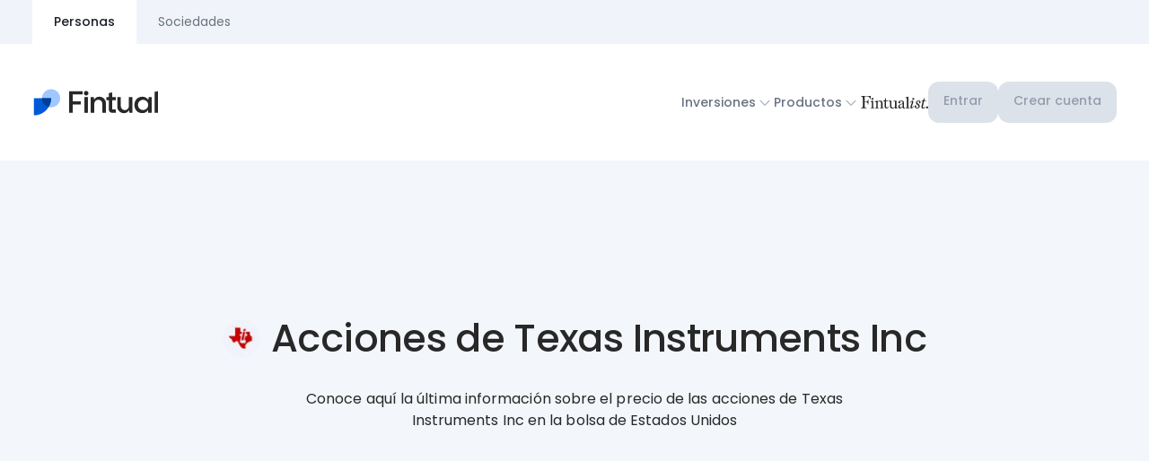

--- FILE ---
content_type: text/html; charset=utf-8
request_url: https://fintual.cl/f/acciones/txn/
body_size: 19125
content:
<!DOCTYPE html><html class="__className_51039a" dir="ltr" lang="es-CL"><head><meta charSet="utf-8"/><meta name="viewport" content="width=device-width, initial-scale=1"/><link rel="preload" as="image" imageSrcSet="/f/_next/image/?url=%2Ff%2F_next%2Fstatic%2Fmedia%2FStocksBannerImage.0396f463.png&amp;w=1920&amp;q=75 1x, /f/_next/image/?url=%2Ff%2F_next%2Fstatic%2Fmedia%2FStocksBannerImage.0396f463.png&amp;w=3840&amp;q=75 2x"/><link rel="stylesheet" href="/f/_next/static/css/369f4ff629dc40c6.css" data-precedence="next"/><link rel="stylesheet" href="/f/_next/static/css/f4fed9fb3c355416.css" data-precedence="next"/><link rel="stylesheet" href="/f/_next/static/css/849dc3b30e21b55f.css" data-precedence="next"/><link rel="stylesheet" href="/f/_next/static/css/385abcc5f6e9a0ef.css" data-precedence="next"/><link rel="stylesheet" href="/f/_next/static/css/f8a860c2bb5566e2.css" data-precedence="next"/><link rel="stylesheet" href="/f/_next/static/css/89ba385cf48f2016.css" data-precedence="next"/><link rel="stylesheet" href="/f/_next/static/css/c1adce79be763c00.css" data-precedence="next"/><link rel="preload" as="script" fetchPriority="low" href="/f/_next/static/chunks/webpack-88ee5d6c2a04c78f.js"/><script src="/f/_next/static/chunks/c7879cf7-fabe25011515220e.js" async=""></script><script src="/f/_next/static/chunks/72419-18ebf7b9763da851.js" async=""></script><script src="/f/_next/static/chunks/main-app-87a574b66020f8d2.js" async=""></script><script src="/f/_next/static/chunks/28335-4700e7d80e3547ba.js" async=""></script><script src="/f/_next/static/chunks/28428-871771e3dd30f4d1.js" async=""></script><script src="/f/_next/static/chunks/5188-5ee5e69e962d5dce.js" async=""></script><script src="/f/_next/static/chunks/92345-325ff52d44d3eec9.js" async=""></script><script src="/f/_next/static/chunks/78012-bc223ea67903e50d.js" async=""></script><script src="/f/_next/static/chunks/55371-b53bb28e97758472.js" async=""></script><script src="/f/_next/static/chunks/36552-cbd6e379e98ea862.js" async=""></script><script src="/f/_next/static/chunks/54017-098b7a4dab1d3aff.js" async=""></script><script src="/f/_next/static/chunks/86766-c78589a876cbd89b.js" async=""></script><script src="/f/_next/static/chunks/23297-9f2fb62d9e923ccd.js" async=""></script><script src="/f/_next/static/chunks/19367-83ca7256eac30229.js" async=""></script><script src="/f/_next/static/chunks/app/layout-68667c3568d504a4.js" async=""></script><script src="/f/_next/static/chunks/a15d6827-62e7a64adbfc2e1e.js" async=""></script><script src="/f/_next/static/chunks/39280-7a398079d3915804.js" async=""></script><script src="/f/_next/static/chunks/29177-5f22cec6b242a44f.js" async=""></script><script src="/f/_next/static/chunks/20831-30a5d6dc5675ce2d.js" async=""></script><script src="/f/_next/static/chunks/29309-9752d239e6508c01.js" async=""></script><script src="/f/_next/static/chunks/43032-3345393fbe2cce98.js" async=""></script><script src="/f/_next/static/chunks/67391-75d5b3ee8c855ed4.js" async=""></script><script src="/f/_next/static/chunks/app/(landings)/layout-123786676edcca37.js" async=""></script><script src="/f/_next/static/chunks/29147-49870f4f5aa566e5.js" async=""></script><script src="/f/_next/static/chunks/app/(landings)/acciones/%5BassetSymbol%5D/layout-380310e7b4a685e6.js" async=""></script><script src="/f/_next/static/chunks/d303e10c-dae0229c7e73915c.js" async=""></script><script src="/f/_next/static/chunks/app/(landings)/acciones/%5BassetSymbol%5D/not-found-b3da9151f91d0e36.js" async=""></script><script src="/f/_next/static/chunks/0a7753a9-fb574fe8dafb66ab.js" async=""></script><script src="/f/_next/static/chunks/22eecd1b-59c28f6109a47bb5.js" async=""></script><script src="/f/_next/static/chunks/36908-af12ed557fa36b77.js" async=""></script><script src="/f/_next/static/chunks/82932-08836ac5c0074b3e.js" async=""></script><script src="/f/_next/static/chunks/80801-d03a236d2a8806ad.js" async=""></script><script src="/f/_next/static/chunks/11010-5a8812b477d8e5a8.js" async=""></script><script src="/f/_next/static/chunks/86835-63547bb32df0d1a6.js" async=""></script><script src="/f/_next/static/chunks/48404-1a31f47b5feecced.js" async=""></script><script src="/f/_next/static/chunks/96619-a0253af10f5aec11.js" async=""></script><script src="/f/_next/static/chunks/52016-c4b14eb3c23f4d31.js" async=""></script><script src="/f/_next/static/chunks/59468-c218925bf88ac657.js" async=""></script><script src="/f/_next/static/chunks/app/(landings)/acciones/%5BassetSymbol%5D/page-3aa687ebe00b167b.js" async=""></script><link rel="preload" href="https://www.googletagmanager.com/gtm.js?id=GTM-KGMNFCJ" as="script"/><meta name="next-size-adjust" content=""/><link href="https://fintual.cl/" hrefLang="es-cl" rel="alternate"/><link href="https://fintual.mx/" hrefLang="es-mx" rel="alternate"/><title>Acciones Texas Instruments Inc - Fintual</title><meta name="description" content="Conoce la última información de los precios de las acciones de Texas Instruments Inc. Puedes consultar datos históricos y otra información relevante."/><meta name="robots" content="index, follow"/><link rel="canonical" href="https://fintual.cl/f/acciones/txn/"/><meta property="og:title" content="Acciones Texas Instruments Inc - Fintual"/><meta property="og:description" content="Conoce la última información de los precios de las acciones de Texas Instruments Inc. Puedes consultar datos históricos y otra información relevante."/><meta property="og:url" content="https://fintual.cl/f/acciones/txn/"/><meta name="twitter:card" content="summary"/><meta name="twitter:title" content="Acciones Texas Instruments Inc - Fintual"/><meta name="twitter:description" content="Conoce la última información de los precios de las acciones de Texas Instruments Inc. Puedes consultar datos históricos y otra información relevante."/><link rel="icon" href="/f/favicon-16x16.png" sizes="16x16" type="image/png"/><link rel="icon" href="/f/favicon-32x32.png" sizes="32x32" type="image/png"/><link rel="icon" href="/f/favicon.ico"/><link rel="apple-touch-icon" href="/f/apple-touch-icon.png"/><script src="/f/_next/static/chunks/polyfills-42372ed130431b0a.js" noModule=""></script></head><body class="layout_root___cq4U" data-theme="light"><div hidden=""><!--$--><!--/$--></div><div class="layout_root__Cvspb"><div class="layout_tabs__VwvgY"><a href="/f/landings/"><div class="layout_tab__kfs8Q layout_active__Qx6ev">Personas</div></a><a href="/f/landings/sociedades/"><div class="layout_tab__kfs8Q">Sociedades</div></a></div><main><header class="Navbar_root__uv4Zq"><svg height="25" role="img" version="1.1" viewBox="0 0 1860 420" x="0px" xmlns="http://www.w3.org/2000/svg" xmlns:xlink="http://www.w3.org/1999/xlink" xml:space="preserve" y="0px" class="Navbar_logo__GZFhp"><g><circle cx="274" cy="152" fill="var(--color-scheme-assets-accent-color-3)" r="134"></circle><path d="m274,152H24v250c138.1,0,250-112,250-250Z" fill="var(--color-scheme-assets-accent-color-2)"></path><path d="m238.2,281.1c22.7-37.7,35.8-81.9,35.8-129.1h-134c.1,61.5,41.6,113.4,98.2,129.1Z" fill="var(--color-scheme-assets-accent-color-1)"></path><path d="m734.48,96.29v-47.69h-198.48v316.4h52.14v-120.76h120.73v-45.9h-120.73v-102.04h146.34Z" fill="var(--color-scheme-assets-neutral-color-1)"></path><path d="m760.11,133.71v231.28h51.24v-231.28h-51.24Z" fill="var(--color-scheme-assets-neutral-color-1)"></path><path d="m1408.93,133.71v135.19h-.03c-1.03,31.58-26.96,56.86-58.8,56.86s-58.82-26.33-58.82-58.82v-133.24h-51.69v140.36c0,26.46,10.72,50.42,28.06,67.75,17.35,17.35,41.29,28.07,67.75,28.07,36.99,0,60.16-16.04,74.41-43.67l7.14,38.77h43.66v-231.28h-51.68Z" fill="var(--color-scheme-assets-neutral-color-1)"></path><path d="m904.48,364.99v-135.19h.03c1.03-31.58,26.96-56.86,58.8-56.86s58.82,26.33,58.82,58.82v133.23h51.69v-140.36c0-26.46-10.72-50.42-28.06-67.75-17.35-17.35-41.29-28.07-67.75-28.07-36.99,0-60.16,16.04-74.41,43.67l-7.14-38.77h-43.66v231.28h51.68Z" fill="var(--color-scheme-assets-neutral-color-1)"></path><path d="m1699.01,133.71l-8.02,44.12v-1.78c-17.38-30.31-49.47-47.24-84.22-47.24-71.3,0-116.75,51.25-116.75,119.87s43.67,120.76,114.08,120.76c41.89,0,74.41-20.04,86.89-51.68v47.23h51.69v-231.28h-43.68Zm-82.66,190.06c-41.23,0-74.64-33.42-74.64-74.64s33.41-74.64,74.64-74.64,74.64,33.41,74.64,74.64-33.42,74.64-74.64,74.64Z" fill="var(--color-scheme-assets-neutral-color-1)"></path><path d="m752.53,78.04c0-18.69,14.76-33.45,33.45-33.45s32.96,14.76,32.96,33.45-14.76,32.95-32.96,32.95-33.45-14.76-33.45-32.95Z" fill="var(--color-scheme-assets-neutral-color-1)"></path><path d="m1166.04,179.61h51.27v-45.9h-51.27v-67.29l-50.78,9.23v58.06h-36.09v45.9h36.09v134.6c0,28.04,22.73,50.78,50.78,50.78h51.27v-50.78h-51.27v-134.6Z" fill="var(--color-scheme-assets-neutral-color-1)"></path><path d="m1834.91,48.83v-.23s-50.78,9.23-50.78,9.23v307.15h51.01V48.6l-.23.23Z" fill="var(--color-scheme-assets-neutral-color-1)"></path></g></svg><div class="Navbar_desktopContainer__2pQQj"><div class="Navbar_rightSide__k5ygS"><div class="Dropdown_root__1BS4s"><div class="Dropdown_titleContainer__JwLSt"><span>Inversiones</span><div class="Dropdown_chevronIcon__Zvt0q"><div name="ChevronDown" class="fintual__root-fcc2a5a0dc8fdf95" role="img" style="--icon-fill:var(--color-scheme-foreground-disabled-primary);--icon-size:20px"><svg viewBox="0 0 24 24" xmlns="http://www.w3.org/2000/svg"><path d="M11.469 16.531a.747.747 0 0 0 1.06 0l6.002-6a.75.75 0 0 0-1.06-1.06l-5.468 5.47-5.472-5.472a.75.75 0 0 0-1.06 1.06l5.998 6.002Z"></path></svg></div></div></div></div><div class="Dropdown_root__1BS4s"><div class="Dropdown_titleContainer__JwLSt"><span>Productos</span><div class="Dropdown_chevronIcon__Zvt0q"><div name="ChevronDown" class="fintual__root-fcc2a5a0dc8fdf95" role="img" style="--icon-fill:var(--color-scheme-foreground-disabled-primary);--icon-size:20px"><svg viewBox="0 0 24 24" xmlns="http://www.w3.org/2000/svg"><path d="M11.469 16.531a.747.747 0 0 0 1.06 0l6.002-6a.75.75 0 0 0-1.06-1.06l-5.468 5.47-5.472-5.472a.75.75 0 0 0-1.06 1.06l5.998 6.002Z"></path></svg></div></div></div></div><a aria-label="Fintualist" class="Navbar_link__PRj9P Navbar_fintualistLink__sZGOh" target="_blank" href="https://fintualist.com/chile/"><svg xmlns="http://www.w3.org/2000/svg" fill="none" viewBox="0 0 87 16" height="14"><g fill="currentColor" clip-path="url(#FintualistLogo_svg__a)"><path d="M57.946 14.736a2.174 2.174 0 0 1-2.034 1.2c-1.536-.001-1.496-1.757-1.496-1.757l-.114-.035c-.4.502-1.68 1.79-3.236 1.79-1.062 0-2.319-.641-2.319-2.046 0-2.333 1.95-2.965 3.949-3.733l1.596-.607V7.692a.911.911 0 0 0-.21-.587 2.052 2.052 0 0 0-1.536-.623c-.802 0-1.346.211-1.63.628a1.303 1.303 0 0 1 .553 1.123 1.171 1.171 0 0 1-.366.832 1.155 1.155 0 0 1-.85.312 1.2 1.2 0 0 1-.952-.365 1.216 1.216 0 0 1-.334-.97c0-1.354 1.715-2.242 3.644-2.242 2.327 0 3.49.9 3.49 2.7v5.719c0 .457.23.687.624.687.33-.058.628-.237.837-.501l.384.33Zm-3.654-4.516-1.362.502c-1.555.632-2.333 1.36-2.333 2.398a1.513 1.513 0 0 0 .497 1.066 1.494 1.494 0 0 0 1.108.38 2.55 2.55 0 0 0 2.09-1.09V10.22ZM15.924 4.952a1.26 1.26 0 0 0 1.256-1.264 1.26 1.26 0 0 0-1.256-1.265 1.26 1.26 0 0 0-1.256 1.265 1.26 1.26 0 0 0 1.256 1.264ZM13.63.015H1.036v.562h.11c.837 0 1.495 0 1.904.587.409.587.543.873.548 2.509v9.457c0 .768-.094 1.24-.558 1.61-.324.257-.803.412-1.77.412H.936v.562h7.748v-.587h-.349a3.115 3.115 0 0 1-1.645-.346 2.112 2.112 0 0 1-.703-1.676l.035-5.133h1.795a2.326 2.326 0 0 1 1.643.686c.436.438.682 1.032.685 1.652v.502h.623V4.596h-.593v.386a2.356 2.356 0 0 1-.684 1.659 2.327 2.327 0 0 1-1.65.684H6.056V.572h3.675a2.69 2.69 0 0 1 1.675.502 6.41 6.41 0 0 1 1.84 2.835h.43L13.63.015ZM63.386 15.132h-.215a1.652 1.652 0 0 1-1.116-.291 1.136 1.136 0 0 1-.314-.958V.838L57.986 1.84v.622c.528.008 1.051.1 1.55.271a.953.953 0 0 1 .345.808v10.36a1.115 1.115 0 0 1-.31.944c-.323.23-.718.332-1.111.291h-.185v.562h5.12l-.009-.567ZM29.127 14.846a1.136 1.136 0 0 1-.31-.958V9.959c0-1.385-.149-2.157-.448-2.72-.475-.916-1.355-1.376-2.638-1.379-.6-.01-1.193.13-1.726.406-.533.277-.99.682-1.33 1.18V5.825L18.92 6.828v.628a4.909 4.909 0 0 1 1.546.265.938.938 0 0 1 .344.808v5.364a1.13 1.13 0 0 1-.309.943 1.653 1.653 0 0 1-1.117.29v.563h4.717v-.557a1.652 1.652 0 0 1-1.117-.291 1.134 1.134 0 0 1-.31-.958V8.168a.593.593 0 0 1 .14-.236A2.893 2.893 0 0 1 24.96 6.93c.384-.028.767.074 1.087.29.32.217.558.535.678.904.22.816.306 1.664.254 2.509v3.28a1.14 1.14 0 0 1-.31.959 1.652 1.652 0 0 1-1.116.291h-.14v.562h4.717v-.587a1.545 1.545 0 0 1-1.002-.291ZM48.089 15.483l-3.37.502v-1.676h-.066a3.405 3.405 0 0 1-1.325 1.3 3.379 3.379 0 0 1-1.806.406c-1.127 0-3.236-.502-3.236-2.805V8.123c0-.537-.06-.893-.344-1.099a2.679 2.679 0 0 0-1.321-.28v-.628h3.53v6.733a2.134 2.134 0 0 0 .58 1.56 2.11 2.11 0 0 0 1.52.658 3.034 3.034 0 0 0 1.447-.465 3.058 3.058 0 0 0 1.045-1.11v-5.67a.943.943 0 0 0-.369-.783 4.958 4.958 0 0 0-1.546-.27v-.653h3.755v7.732a1.079 1.079 0 0 0 .669.996c.131.053.272.08.413.077h.439l-.015.562ZM36.476 13.732c-.04.657-.578 2.138-2.538 2.138-.877 0-2.592-.372-2.592-2.825V6.758H29.82v-.657c.758-.156 2.353-.136 2.553-3.191h.858v3.206h2.433v.642H33.17v6.377c0 .853.404 1.57 1.261 1.57.338-.007.666-.116.942-.311a1.71 1.71 0 0 0 .609-.787l.493.125ZM85.644 15.935c.746 0 1.35-.61 1.35-1.36 0-.75-.604-1.36-1.35-1.36-.747 0-1.352.61-1.352 1.36 0 .75.605 1.36 1.352 1.36ZM18.606 15.132h-.219a1.627 1.627 0 0 1-1.112-.291 1.12 1.12 0 0 1-.314-.958V5.825l-3.46.933v.627c.428.009.852.094 1.251.251a.932.932 0 0 1 .344.808v5.459a1.13 1.13 0 0 1-.309.943 1.653 1.653 0 0 1-1.117.291h-.18v.562h5.116v-.567ZM83.106 13.727a.278.278 0 0 1 .184.152.282.282 0 0 1 0 .24 3.179 3.179 0 0 1-1.195 1.34 3.15 3.15 0 0 1-1.726.476c-.873 0-2.493-.372-1.9-2.815l1.496-6.176h-1.496l.16-.657c.787-.156 2.373-.382 3.315-3.422h.853l-.758 3.361h2.712l-.19.718h-2.786l-1.531 6.291c-.21.843 0 1.56.873 1.56a2.199 2.199 0 0 0 1.705-.953.28.28 0 0 1 .284-.095v-.02ZM68.023 4.952a1.26 1.26 0 0 0 1.257-1.264 1.26 1.26 0 0 0-1.257-1.265 1.26 1.26 0 0 0-1.256 1.265 1.26 1.26 0 0 0 1.256 1.264ZM68.93 12.955s-1.37 2.98-3.355 2.98c-1.905 0-1.217-2.328-1.042-2.855l1.406-3.888a5.209 5.209 0 0 0 .364-1.59c0-.302-.1-.452-.3-.452-.672 0-1.74 1.7-1.74 1.7l-.723-.17s1.432-2.714 3.426-2.714c.658 0 1.695.732.533 3.712-.269.688-1.281 3.512-1.281 3.512-.145.402-.499 1.546.234 1.546s1.965-2.133 1.965-2.133l.513.352ZM76.584 6.417a2.771 2.771 0 0 0-1.994-.687 3.323 3.323 0 0 0-2.234.802 2.682 2.682 0 0 0-.947 2.153 2.687 2.687 0 0 0 .997 2.007l.902.737c.4.311.638.502.778.617.165.124.304.279.409.457a1.3 1.3 0 0 1 .18.652 1.926 1.926 0 0 1-.584 1.41 1.816 1.816 0 0 1-1.346.567 1.569 1.569 0 0 1-.938-.276c-.254-.176-.383-.351-.383-.502.035-.225.102-.445.199-.652.112-.258.18-.532.204-.813a.882.882 0 0 0-.304-.702 1.112 1.112 0 0 0-.743-.251c-.708 0-1.067.427-1.067 1.28a2.453 2.453 0 0 0 .888 1.981 3.42 3.42 0 0 0 2.239.738 3.7 3.7 0 0 0 2.448-.823 2.848 2.848 0 0 0 .997-2.303 3.087 3.087 0 0 0-.633-1.811 2.737 2.737 0 0 0-.27-.286c-.618-.582-1.376-.974-1.994-1.546a1.324 1.324 0 0 1-.419-1.003c.014-.4.173-.78.449-1.069a1.496 1.496 0 0 1 1.191-.501c.287-.014.572.046.828.175.185.106.28.221.28.331-.037.218-.1.43-.185.633a2.91 2.91 0 0 0-.194.767.811.811 0 0 0 .269.622.94.94 0 0 0 .673.246.992.992 0 0 0 .798-.381c.197-.264.3-.588.289-.918a2.056 2.056 0 0 0-.783-1.651Z"></path></g><defs><clipPath id="FintualistLogo_svg__a"><path fill="#fff" d="M.946 0H87v16H.946z"></path></clipPath></defs></svg></a><!--$?--><template id="B:0"></template><!--/$--></div></div><div class="Navbar_mobileContainer__T8Kkb"><div class="Navbar_rightSide__k5ygS"><!--$--><button class="fintual__root-ee1f877c8668f416 fintual__disabled-8bb05d07664d3719 fintual__base-88ecc71aea3e0357" disabled="" role="button" type="button"><div class="fintual__iconLabelContainer-38f5c62674e5f9fb"><div class="fintual__labelContainer-f8fb60ff21f10e64" style="min-height:24px"><p class="fintual__root-3558947282e9aafa" style="--display:block;--text-color:var(--color-scheme-foreground-on-disabled-primary);--text-align:center;--flex-shrink:1;--flex-grow:0">Entrar</p></div></div></button><!--/$--><button aria-label="Abrir menú de navegación" class="HamburgerToggle_root__yMIk4" type="button"><div role="img"><span class="HamburgerToggle_barIcon__wkOai"></span><span class="HamburgerToggle_barIcon__wkOai"></span><span class="HamburgerToggle_barIcon__wkOai"></span></div></button><nav class="Drawer_root__2XrxA" style="height:0"><div class="Drawer_contentDrawer__e_2s8"><div class="Drawer_content__jImLx"><a class="Navbar_link__PRj9P" href="https://fintual.cl/fondos-mutuos/">Fondos mutuos</a><a class="Navbar_link__PRj9P" href="https://fintual.cl/equipo-inversiones/">Equipo de inversiones</a><a class="Navbar_link__PRj9P" href="https://fintual.cl/reserva/">Reserva</a><a class="Navbar_link__PRj9P" href="https://fintual.cl/objetivos/">Objetivos</a><a class="Navbar_link__PRj9P" href="https://fintual.cl/apv/">Jubilación</a><a class="Navbar_link__PRj9P" href="https://fintual.cl/acciones/">Acciones</a><a aria-label="Fintualist" class="Navbar_link__PRj9P Navbar_fintualistLink__sZGOh" target="_blank" href="https://fintualist.com/chile/"><div class="Navbar_drawerFintualistContainer___ROMT"><svg xmlns="http://www.w3.org/2000/svg" fill="none" viewBox="0 0 87 16" height="24"><g fill="currentColor" clip-path="url(#FintualistLogo_svg__a)"><path d="M57.946 14.736a2.174 2.174 0 0 1-2.034 1.2c-1.536-.001-1.496-1.757-1.496-1.757l-.114-.035c-.4.502-1.68 1.79-3.236 1.79-1.062 0-2.319-.641-2.319-2.046 0-2.333 1.95-2.965 3.949-3.733l1.596-.607V7.692a.911.911 0 0 0-.21-.587 2.052 2.052 0 0 0-1.536-.623c-.802 0-1.346.211-1.63.628a1.303 1.303 0 0 1 .553 1.123 1.171 1.171 0 0 1-.366.832 1.155 1.155 0 0 1-.85.312 1.2 1.2 0 0 1-.952-.365 1.216 1.216 0 0 1-.334-.97c0-1.354 1.715-2.242 3.644-2.242 2.327 0 3.49.9 3.49 2.7v5.719c0 .457.23.687.624.687.33-.058.628-.237.837-.501l.384.33Zm-3.654-4.516-1.362.502c-1.555.632-2.333 1.36-2.333 2.398a1.513 1.513 0 0 0 .497 1.066 1.494 1.494 0 0 0 1.108.38 2.55 2.55 0 0 0 2.09-1.09V10.22ZM15.924 4.952a1.26 1.26 0 0 0 1.256-1.264 1.26 1.26 0 0 0-1.256-1.265 1.26 1.26 0 0 0-1.256 1.265 1.26 1.26 0 0 0 1.256 1.264ZM13.63.015H1.036v.562h.11c.837 0 1.495 0 1.904.587.409.587.543.873.548 2.509v9.457c0 .768-.094 1.24-.558 1.61-.324.257-.803.412-1.77.412H.936v.562h7.748v-.587h-.349a3.115 3.115 0 0 1-1.645-.346 2.112 2.112 0 0 1-.703-1.676l.035-5.133h1.795a2.326 2.326 0 0 1 1.643.686c.436.438.682 1.032.685 1.652v.502h.623V4.596h-.593v.386a2.356 2.356 0 0 1-.684 1.659 2.327 2.327 0 0 1-1.65.684H6.056V.572h3.675a2.69 2.69 0 0 1 1.675.502 6.41 6.41 0 0 1 1.84 2.835h.43L13.63.015ZM63.386 15.132h-.215a1.652 1.652 0 0 1-1.116-.291 1.136 1.136 0 0 1-.314-.958V.838L57.986 1.84v.622c.528.008 1.051.1 1.55.271a.953.953 0 0 1 .345.808v10.36a1.115 1.115 0 0 1-.31.944c-.323.23-.718.332-1.111.291h-.185v.562h5.12l-.009-.567ZM29.127 14.846a1.136 1.136 0 0 1-.31-.958V9.959c0-1.385-.149-2.157-.448-2.72-.475-.916-1.355-1.376-2.638-1.379-.6-.01-1.193.13-1.726.406-.533.277-.99.682-1.33 1.18V5.825L18.92 6.828v.628a4.909 4.909 0 0 1 1.546.265.938.938 0 0 1 .344.808v5.364a1.13 1.13 0 0 1-.309.943 1.653 1.653 0 0 1-1.117.29v.563h4.717v-.557a1.652 1.652 0 0 1-1.117-.291 1.134 1.134 0 0 1-.31-.958V8.168a.593.593 0 0 1 .14-.236A2.893 2.893 0 0 1 24.96 6.93c.384-.028.767.074 1.087.29.32.217.558.535.678.904.22.816.306 1.664.254 2.509v3.28a1.14 1.14 0 0 1-.31.959 1.652 1.652 0 0 1-1.116.291h-.14v.562h4.717v-.587a1.545 1.545 0 0 1-1.002-.291ZM48.089 15.483l-3.37.502v-1.676h-.066a3.405 3.405 0 0 1-1.325 1.3 3.379 3.379 0 0 1-1.806.406c-1.127 0-3.236-.502-3.236-2.805V8.123c0-.537-.06-.893-.344-1.099a2.679 2.679 0 0 0-1.321-.28v-.628h3.53v6.733a2.134 2.134 0 0 0 .58 1.56 2.11 2.11 0 0 0 1.52.658 3.034 3.034 0 0 0 1.447-.465 3.058 3.058 0 0 0 1.045-1.11v-5.67a.943.943 0 0 0-.369-.783 4.958 4.958 0 0 0-1.546-.27v-.653h3.755v7.732a1.079 1.079 0 0 0 .669.996c.131.053.272.08.413.077h.439l-.015.562ZM36.476 13.732c-.04.657-.578 2.138-2.538 2.138-.877 0-2.592-.372-2.592-2.825V6.758H29.82v-.657c.758-.156 2.353-.136 2.553-3.191h.858v3.206h2.433v.642H33.17v6.377c0 .853.404 1.57 1.261 1.57.338-.007.666-.116.942-.311a1.71 1.71 0 0 0 .609-.787l.493.125ZM85.644 15.935c.746 0 1.35-.61 1.35-1.36 0-.75-.604-1.36-1.35-1.36-.747 0-1.352.61-1.352 1.36 0 .75.605 1.36 1.352 1.36ZM18.606 15.132h-.219a1.627 1.627 0 0 1-1.112-.291 1.12 1.12 0 0 1-.314-.958V5.825l-3.46.933v.627c.428.009.852.094 1.251.251a.932.932 0 0 1 .344.808v5.459a1.13 1.13 0 0 1-.309.943 1.653 1.653 0 0 1-1.117.291h-.18v.562h5.116v-.567ZM83.106 13.727a.278.278 0 0 1 .184.152.282.282 0 0 1 0 .24 3.179 3.179 0 0 1-1.195 1.34 3.15 3.15 0 0 1-1.726.476c-.873 0-2.493-.372-1.9-2.815l1.496-6.176h-1.496l.16-.657c.787-.156 2.373-.382 3.315-3.422h.853l-.758 3.361h2.712l-.19.718h-2.786l-1.531 6.291c-.21.843 0 1.56.873 1.56a2.199 2.199 0 0 0 1.705-.953.28.28 0 0 1 .284-.095v-.02ZM68.023 4.952a1.26 1.26 0 0 0 1.257-1.264 1.26 1.26 0 0 0-1.257-1.265 1.26 1.26 0 0 0-1.256 1.265 1.26 1.26 0 0 0 1.256 1.264ZM68.93 12.955s-1.37 2.98-3.355 2.98c-1.905 0-1.217-2.328-1.042-2.855l1.406-3.888a5.209 5.209 0 0 0 .364-1.59c0-.302-.1-.452-.3-.452-.672 0-1.74 1.7-1.74 1.7l-.723-.17s1.432-2.714 3.426-2.714c.658 0 1.695.732.533 3.712-.269.688-1.281 3.512-1.281 3.512-.145.402-.499 1.546.234 1.546s1.965-2.133 1.965-2.133l.513.352ZM76.584 6.417a2.771 2.771 0 0 0-1.994-.687 3.323 3.323 0 0 0-2.234.802 2.682 2.682 0 0 0-.947 2.153 2.687 2.687 0 0 0 .997 2.007l.902.737c.4.311.638.502.778.617.165.124.304.279.409.457a1.3 1.3 0 0 1 .18.652 1.926 1.926 0 0 1-.584 1.41 1.816 1.816 0 0 1-1.346.567 1.569 1.569 0 0 1-.938-.276c-.254-.176-.383-.351-.383-.502.035-.225.102-.445.199-.652.112-.258.18-.532.204-.813a.882.882 0 0 0-.304-.702 1.112 1.112 0 0 0-.743-.251c-.708 0-1.067.427-1.067 1.28a2.453 2.453 0 0 0 .888 1.981 3.42 3.42 0 0 0 2.239.738 3.7 3.7 0 0 0 2.448-.823 2.848 2.848 0 0 0 .997-2.303 3.087 3.087 0 0 0-.633-1.811 2.737 2.737 0 0 0-.27-.286c-.618-.582-1.376-.974-1.994-1.546a1.324 1.324 0 0 1-.419-1.003c.014-.4.173-.78.449-1.069a1.496 1.496 0 0 1 1.191-.501c.287-.014.572.046.828.175.185.106.28.221.28.331-.037.218-.1.43-.185.633a2.91 2.91 0 0 0-.194.767.811.811 0 0 0 .269.622.94.94 0 0 0 .673.246.992.992 0 0 0 .798-.381c.197-.264.3-.588.289-.918a2.056 2.056 0 0 0-.783-1.651Z"></path></g><defs><clipPath id="FintualistLogo_svg__a"><path fill="#fff" d="M.946 0H87v16H.946z"></path></clipPath></defs></svg><div name="ArrowUpRight" class="fintual__root-fcc2a5a0dc8fdf95" role="img" style="--icon-fill:var(--color-scheme-foreground-default-primary);--icon-size:24px"><svg viewBox="0 0 24 24" xmlns="http://www.w3.org/2000/svg"><path d="M16.25 7c.416 0 .75.334.75.75v7.5c0 .416-.334.75-.75.75a.748.748 0 0 1-.75-.75v-5.69l-7.219 7.221a.75.75 0 0 1-1.06-1.06l7.22-7.218h-5.691a.748.748 0 0 1-.75-.75c0-.415.334-.75.75-.75h7.5v-.003Z"></path></svg></div></div></a><div style="height:32px;flex-shrink:0"></div><!--$?--><template id="B:1"></template><!--/$--></div></div><div aria-hidden="true" class="Drawer_movingOverlay__fAKEc"></div></nav></div></div></header><div class="page_client_root__n7q3a"><div class="page_client_banner___Wm34"><h1 class="fintual__root-f93a385132de2f8f fintual__size3XL-3e3f4b6559921d03 page_client_bannerTitleContainer__OhNKY" style="--heading-color:var(--color-fill-neutral-primary)"><div class="page_client_bannerAssetImageContainer__JFsc_"><img alt="TXN" loading="lazy" width="42" height="42" decoding="async" data-nimg="1" class="AssetLogo_root__1r5kS" style="color:transparent" srcSet="/f/_next/image/?url=https%3A%2F%2Fstorage.googleapis.com%2Ffintual-public%2Fasset-logo-icons%2FTXN.png&amp;w=48&amp;q=75 1x, /f/_next/image/?url=https%3A%2F%2Fstorage.googleapis.com%2Ffintual-public%2Fasset-logo-icons%2FTXN.png&amp;w=96&amp;q=75 2x" src="/f/_next/image/?url=https%3A%2F%2Fstorage.googleapis.com%2Ffintual-public%2Fasset-logo-icons%2FTXN.png&amp;w=96&amp;q=75"/></div>Acciones de Texas Instruments Inc</h1><p class="fintual__root-aec068ef0f396347 fintual__sizeMedium-14ca5b69634b69be page_client_bannerSubtitle__wc01_" style="--text-color:var(--color-fill-neutral-primary);--text-font-weight:var(--font-weight-regular);--text-line-height:var(--line-height-m)">Conoce aquí la última información sobre el precio de las acciones de Texas Instruments Inc en la bolsa de Estados Unidos</p></div><div class="page_client_afterBannerTitleContainer__TPPx7"><h2 class="fintual__root-f93a385132de2f8f fintual__size2XL-27540d60a3be91e7 page_client_heading2__afqh9" style="--heading-color:var(--color-fill-neutral-primary)">Precios de las acciones</h2><p class="fintual__root-aec068ef0f396347 fintual__sizeLarge-9ed6c1fb07beb807 page_client_afterBannerTitleContainerHeading__DhMgn" style="--text-color:var(--color-fill-neutral-primary);--text-font-weight:var(--font-weight-regular);--text-line-height:var(--line-height-m)">Texas Instruments Inc</p></div><div class="AssetPriceInfoLoader_root__740gJ"><div class="AssetPriceInfoLoader_loaderContent__fwjLw"><div class="fintual__stack-66b9ca9d08b65f25" style="flex-direction:column;gap:0;align-items:center"><div aria-busy="true" role="status" style="height:300px;width:300px"><div class="lf-player-container"><div id="lottie" style="background:transparent;margin:0 auto;outline:none;overflow:hidden;height:100%;width:100%"></div></div></div></div></div></div><div class="AssetOverview_root__XcLev"><h2 class="fintual__root-f93a385132de2f8f fintual__size2XL-27540d60a3be91e7 AssetOverview_overviewTitle__V4O6l" style="--heading-color:var(--color-fill-neutral-primary)">Más información</h2><div class="AssetOverview_cardsContainer__u_4tJ"><div class="AssetOverview_card__zrcsE"><h3 class="fintual__root-f93a385132de2f8f fintual__sizeXL-80786e245996107e AssetOverview_overviewCardTitle__oJeUB" style="--heading-color:var(--color-fill-neutral-primary)">Texas Instruments Inc</h3><p class="fintual__root-aec068ef0f396347 fintual__sizeSmall-7a557003d8e96934" style="--text-color:var(--color-fill-neutral-secondary);--text-font-weight:var(--font-weight-regular);--text-line-height:var(--line-height-m)">Texas Instruments Incorporated opera como una empresa de diseño y fabricación de semiconductores. La compañía desarrolla circuitos integrados analógicos y procesadores integrados. Texas Instruments atiende a clientes en todo el mundo.</p></div><div class="AssetOverview_card__zrcsE"><h3 class="fintual__root-f93a385132de2f8f fintual__sizeXL-80786e245996107e AssetOverview_tagsCardTitle__7zqwu" style="--heading-color:var(--color-fill-neutral-primary)">Etiquetas</h3><div class="AssetOverview_tags__IV8I1"><div class="AssetTagChip_root__a474Y"><div class="AssetTagChip_innerContainer__LjtS3"><div class="AssetTagChip_emojiContainer__w7iu0"><div aria-hidden="true" class="fintual__root-b40c93b72ac6aca5 fintual__small-fbe7f790e53554b0" role="img">🌱</div></div><p class="fintual__root-aec068ef0f396347 fintual__sizeSmall-7a557003d8e96934" style="--text-color:var(--color-fill-neutral-primary);--text-font-weight:var(--font-weight-regular);--text-line-height:var(--line-height-m)">Sustentable</p></div></div><div class="AssetTagChip_root__a474Y"><div class="AssetTagChip_innerContainer__LjtS3"><div class="AssetTagChip_emojiContainer__w7iu0"><div aria-hidden="true" class="fintual__root-b40c93b72ac6aca5 fintual__small-fbe7f790e53554b0" role="img">📱</div></div><p class="fintual__root-aec068ef0f396347 fintual__sizeSmall-7a557003d8e96934" style="--text-color:var(--color-fill-neutral-primary);--text-font-weight:var(--font-weight-regular);--text-line-height:var(--line-height-m)">Tecnología</p></div></div><div class="AssetTagChip_root__a474Y"><div class="AssetTagChip_innerContainer__LjtS3"><div class="AssetTagChip_emojiContainer__w7iu0"><div aria-hidden="true" class="fintual__root-b40c93b72ac6aca5 fintual__small-fbe7f790e53554b0" role="img">🔌</div></div><p class="fintual__root-aec068ef0f396347 fintual__sizeSmall-7a557003d8e96934" style="--text-color:var(--color-fill-neutral-primary);--text-font-weight:var(--font-weight-regular);--text-line-height:var(--line-height-m)">Electrónicos</p></div></div><div class="AssetTagChip_root__a474Y"><div class="AssetTagChip_innerContainer__LjtS3"><div class="AssetTagChip_emojiContainer__w7iu0"><div aria-hidden="true" class="fintual__root-b40c93b72ac6aca5 fintual__small-fbe7f790e53554b0" role="img">💻</div></div><p class="fintual__root-aec068ef0f396347 fintual__sizeSmall-7a557003d8e96934" style="--text-color:var(--color-fill-neutral-primary);--text-font-weight:var(--font-weight-regular);--text-line-height:var(--line-height-m)">Hardware</p></div></div></div></div></div></div><div class="FintualistBanner_root__zAlmU"><div class="FintualistBanner_card__H5JIB"><div><img alt="Logo acciones" width="1600" height="1067" decoding="async" data-nimg="1" class="FintualistBanner_image__zebYa" style="color:transparent" srcSet="/f/_next/image/?url=%2Ff%2F_next%2Fstatic%2Fmedia%2FStocksBannerImage.0396f463.png&amp;w=1920&amp;q=75 1x, /f/_next/image/?url=%2Ff%2F_next%2Fstatic%2Fmedia%2FStocksBannerImage.0396f463.png&amp;w=3840&amp;q=75 2x" src="/f/_next/image/?url=%2Ff%2F_next%2Fstatic%2Fmedia%2FStocksBannerImage.0396f463.png&amp;w=3840&amp;q=75"/></div><div class="FintualistBanner_cardInfoContainer__5BtiO"><div><svg xmlns="http://www.w3.org/2000/svg" width="87" height="16" fill="none"><g fill="#282828" clip-path="url(#FintualistLogo_svg__a)"><path d="M57 14.736c-.19.374-.482.687-.843.9-.36.212-.774.316-1.191.299-1.536 0-1.496-1.756-1.496-1.756l-.115-.035c-.399.502-1.68 1.79-3.236 1.79-1.062 0-2.318-.641-2.318-2.046 0-2.333 1.95-2.965 3.949-3.733l1.595-.607V7.692a.912.912 0 0 0-.21-.587 2.054 2.054 0 0 0-1.535-.623c-.803 0-1.346.211-1.63.628a1.303 1.303 0 0 1 .553 1.123 1.171 1.171 0 0 1-.367.832 1.155 1.155 0 0 1-.85.312 1.2 1.2 0 0 1-.952-.365 1.216 1.216 0 0 1-.334-.97c0-1.354 1.715-2.242 3.645-2.242 2.327 0 3.49.9 3.49 2.7v5.719c0 .457.23.687.623.687.331-.058.63-.237.838-.501l.384.33Zm-3.655-4.516-1.36.502c-1.557.632-2.334 1.36-2.334 2.398a1.513 1.513 0 0 0 .497 1.066 1.495 1.495 0 0 0 1.108.38 2.55 2.55 0 0 0 2.09-1.09V10.22ZM14.978 4.952a1.26 1.26 0 0 0 1.257-1.264 1.26 1.26 0 0 0-1.257-1.265 1.26 1.26 0 0 0-1.256 1.265 1.26 1.26 0 0 0 1.256 1.264ZM12.685.015H.09v.562H.2c.837 0 1.495 0 1.904.587.41.587.544.873.549 2.509v9.457c0 .768-.095 1.24-.559 1.61-.324.257-.802.412-1.77.412H-.01v.562H7.74v-.587h-.35a3.115 3.115 0 0 1-1.645-.346 2.112 2.112 0 0 1-.703-1.676l.035-5.133h1.795a2.326 2.326 0 0 1 1.643.686c.437.438.683 1.032.685 1.652v.502h.624V4.596h-.594v.386a2.356 2.356 0 0 1-.683 1.659 2.327 2.327 0 0 1-1.65.684H5.11V.572h3.675a2.69 2.69 0 0 1 1.675.502 6.41 6.41 0 0 1 1.84 2.835h.429L12.685.015ZM62.44 15.132h-.215a1.653 1.653 0 0 1-1.116-.291 1.136 1.136 0 0 1-.315-.958V.838L57.04 1.84v.622c.528.008 1.051.1 1.55.271a.952.952 0 0 1 .345.808v10.36a1.115 1.115 0 0 1-.31.944c-.323.23-.718.332-1.111.291h-.185v.562h5.12l-.01-.567ZM28.181 14.846a1.136 1.136 0 0 1-.31-.958V9.959c0-1.385-.149-2.157-.448-2.72-.475-.916-1.354-1.376-2.637-1.379-.6-.01-1.194.13-1.727.406-.533.277-.99.682-1.33 1.18V5.825l-3.754 1.003v.628a4.909 4.909 0 0 1 1.545.265.938.938 0 0 1 .344.808v5.364a1.13 1.13 0 0 1-.309.943 1.653 1.653 0 0 1-1.117.29v.563h4.717v-.557a1.652 1.652 0 0 1-1.117-.291 1.134 1.134 0 0 1-.309-.958V8.168a.593.593 0 0 1 .14-.236 2.893 2.893 0 0 1 2.144-1.003c.384-.028.767.074 1.087.29.32.217.558.535.678.904.22.816.307 1.664.254 2.509v3.28a1.14 1.14 0 0 1-.31.959 1.652 1.652 0 0 1-1.116.291h-.14v.562h4.717v-.587a1.545 1.545 0 0 1-1.002-.291ZM47.143 15.483l-3.37.502v-1.676h-.066a3.405 3.405 0 0 1-1.325 1.3 3.378 3.378 0 0 1-1.806.406c-1.127 0-3.236-.502-3.236-2.805V8.123c0-.537-.06-.893-.344-1.099a2.678 2.678 0 0 0-1.321-.28v-.628h3.53v6.733a2.134 2.134 0 0 0 .58 1.56 2.11 2.11 0 0 0 1.52.658 3.033 3.033 0 0 0 1.447-.465 3.057 3.057 0 0 0 1.045-1.11v-5.67a.943.943 0 0 0-.369-.783 4.958 4.958 0 0 0-1.546-.27v-.653h3.755v7.732a1.079 1.079 0 0 0 .669.996c.131.053.272.08.413.077h.439l-.015.562ZM35.53 13.732c-.04.657-.578 2.138-2.538 2.138-.877 0-2.592-.372-2.592-2.825V6.758h-1.526v-.657c.758-.156 2.353-.136 2.553-3.191h.858v3.206h2.433v.642h-2.493v6.377c0 .853.404 1.57 1.261 1.57.338-.007.666-.116.942-.311a1.71 1.71 0 0 0 .609-.787l.493.125ZM84.698 15.935c.746 0 1.351-.61 1.351-1.36 0-.75-.605-1.36-1.351-1.36s-1.351.61-1.351 1.36c0 .75.605 1.36 1.35 1.36ZM17.66 15.132h-.219a1.627 1.627 0 0 1-1.112-.291 1.12 1.12 0 0 1-.314-.958V5.825l-3.46.933v.627c.428.009.852.094 1.251.251a.933.933 0 0 1 .344.808v5.459a1.13 1.13 0 0 1-.309.943 1.653 1.653 0 0 1-1.117.291h-.18v.562h5.117v-.567ZM82.16 13.727a.278.278 0 0 1 .184.152.282.282 0 0 1 0 .24 3.179 3.179 0 0 1-1.194 1.34 3.15 3.15 0 0 1-1.727.476c-.873 0-2.493-.372-1.9-2.815l1.496-6.176h-1.496l.16-.657c.787-.156 2.373-.382 3.315-3.422h.853l-.758 3.361h2.712l-.189.718h-2.787l-1.53 6.291c-.21.843 0 1.56.872 1.56a2.199 2.199 0 0 0 1.705-.953.28.28 0 0 1 .284-.095v-.02ZM67.077 4.952a1.26 1.26 0 0 0 1.256-1.264 1.26 1.26 0 0 0-1.256-1.265 1.26 1.26 0 0 0-1.257 1.265 1.26 1.26 0 0 0 1.257 1.264ZM67.985 12.955s-1.371 2.98-3.356 2.98c-1.905 0-1.217-2.328-1.042-2.855l1.406-3.888a5.209 5.209 0 0 0 .364-1.59c0-.302-.1-.452-.3-.452-.672 0-1.74 1.7-1.74 1.7l-.722-.17s1.43-2.714 3.425-2.714c.658 0 1.695.732.534 3.712-.27.688-1.282 3.512-1.282 3.512-.144.402-.498 1.546.235 1.546s1.964-2.133 1.964-2.133l.514.352ZM75.638 6.417a2.771 2.771 0 0 0-1.994-.687 3.323 3.323 0 0 0-2.234.802 2.682 2.682 0 0 0-.947 2.153 2.687 2.687 0 0 0 .997 2.007l.902.737c.4.311.639.502.778.617.165.124.304.279.41.457a1.3 1.3 0 0 1 .178.652 1.926 1.926 0 0 1-.583 1.41 1.816 1.816 0 0 1-1.346.567 1.569 1.569 0 0 1-.937-.276c-.255-.176-.384-.351-.384-.502.035-.225.103-.445.2-.652.11-.258.18-.532.204-.813a.882.882 0 0 0-.305-.702 1.112 1.112 0 0 0-.742-.251c-.709 0-1.068.427-1.068 1.28a2.453 2.453 0 0 0 .888 1.981 3.42 3.42 0 0 0 2.239.738 3.7 3.7 0 0 0 2.448-.823 2.848 2.848 0 0 0 .997-2.303 3.087 3.087 0 0 0-.633-1.811 2.737 2.737 0 0 0-.27-.286c-.618-.582-1.376-.974-1.994-1.546a1.324 1.324 0 0 1-.419-1.003c.014-.4.174-.78.45-1.069a1.496 1.496 0 0 1 1.19-.501c.287-.014.572.046.828.175.185.106.28.221.28.331-.037.218-.099.43-.185.633a2.91 2.91 0 0 0-.194.767.811.811 0 0 0 .269.622.94.94 0 0 0 .673.246.992.992 0 0 0 .798-.381c.198-.264.3-.588.289-.918a2.056 2.056 0 0 0-.783-1.651Z"></path></g><defs><clipPath id="FintualistLogo_svg__a"><path fill="#fff" d="M0 0h86.054v16H0z"></path></clipPath></defs></svg></div><div class="FintualistBanner_cardTextContainer__zgwiE"><p class="fintual__root-f93a385132de2f8f fintual__sizeXS-cdb23d096ca52cac FintualistBanner_subtitle__GF9dk" style="--heading-color:var(--color-fill-neutral-primary)">Conocimiento Financiero</p><h2 class="fintual__root-f93a385132de2f8f fintual__size2XL-27540d60a3be91e7 FintualistBanner_title__0QJIN" style="--heading-color:var(--color-fill-neutral-primary)">¿Qué incluimos en Fintual Acciones y por qué?</h2><h5 class="fintual__root-f93a385132de2f8f fintual__sizeM-79e1eabc5cb0e5c7 FintualistBanner_author__H3jkE" style="--heading-color:var(--color-fill-neutral-primary)">por José Manuel Peña</h5></div><div><button class="fintual__root-e1995a4b851e0971 fintual__primary-8e21cffd51f14830 FintualistBanner_readNowButton__bXJW5" type="button"><p class="fintual__root-aec068ef0f396347 fintual__sizeSmall-7a557003d8e96934" style="--text-color:var(--color-fill-on-color);--text-font-weight:var(--font-weight-medium);--text-line-height:var(--line-height-m);--text-letter-spacing:var(--letter-spacing-2xl)">Leer ahora</p></button></div></div></div></div><div class="CallToAction_root__gAD1B"><div class="fintual__center-52fafa9f02ad285b"><div class="CallToAction_callToActionStack__wbIz8"><div class="CallToAction_appScreenshotContainer__Xs4Y4"><img alt="Captura de pantalla de la aplicación" loading="lazy" width="467" height="602" decoding="async" data-nimg="1" class="CallToAction_appScreenshot__NVNzZ" style="color:transparent;background-size:cover;background-position:50% 50%;background-repeat:no-repeat;background-image:url(&quot;data:image/svg+xml;charset=utf-8,%3Csvg xmlns=&#x27;http://www.w3.org/2000/svg&#x27; viewBox=&#x27;0 0 240 320&#x27;%3E%3Cfilter id=&#x27;b&#x27; color-interpolation-filters=&#x27;sRGB&#x27;%3E%3CfeGaussianBlur stdDeviation=&#x27;20&#x27;/%3E%3CfeColorMatrix values=&#x27;1 0 0 0 0 0 1 0 0 0 0 0 1 0 0 0 0 0 100 -1&#x27; result=&#x27;s&#x27;/%3E%3CfeFlood x=&#x27;0&#x27; y=&#x27;0&#x27; width=&#x27;100%25&#x27; height=&#x27;100%25&#x27;/%3E%3CfeComposite operator=&#x27;out&#x27; in=&#x27;s&#x27;/%3E%3CfeComposite in2=&#x27;SourceGraphic&#x27;/%3E%3CfeGaussianBlur stdDeviation=&#x27;20&#x27;/%3E%3C/filter%3E%3Cimage width=&#x27;100%25&#x27; height=&#x27;100%25&#x27; x=&#x27;0&#x27; y=&#x27;0&#x27; preserveAspectRatio=&#x27;none&#x27; style=&#x27;filter: url(%23b);&#x27; href=&#x27;[data-uri]&#x27;/%3E%3C/svg%3E&quot;)" srcSet="/f/_next/image/?url=%2Ff%2F_next%2Fstatic%2Fmedia%2FappScreenshot.1ec27ec2.png&amp;w=640&amp;q=75 1x, /f/_next/image/?url=%2Ff%2F_next%2Fstatic%2Fmedia%2FappScreenshot.1ec27ec2.png&amp;w=1080&amp;q=75 2x" src="/f/_next/image/?url=%2Ff%2F_next%2Fstatic%2Fmedia%2FappScreenshot.1ec27ec2.png&amp;w=1080&amp;q=75"/></div><div class="CallToAction_callToActionContainer__55MsW"><div class="fintual__stack-66b9ca9d08b65f25" style="flex-direction:column;gap:12px;align-items:flex-start"><h2 class="fintual__root-23213747a18cc383" style="--display:inline-block;--text-color:var(--color-scheme-foreground-default-primary);--text-align:start;--flex-shrink:1;--flex-grow:0">Descarga Fintual</h2><p class="fintual__root-0534e810e3e46b93" style="--display:inline-block;--text-color:var(--color-scheme-foreground-default-secondary);--text-align:start;--flex-shrink:1;--flex-grow:0">Descarga la aplicación o regístrate <a href="https://link.fintual.com/download" rel="noreferrer" target="_blank">acá</a> para conocer más.</p><img alt="Código QR" loading="lazy" width="268" height="280" decoding="async" data-nimg="1" class="CallToAction_qrCode__cbWuW" style="color:transparent;background-size:cover;background-position:50% 50%;background-repeat:no-repeat;background-image:url(&quot;data:image/svg+xml;charset=utf-8,%3Csvg xmlns=&#x27;http://www.w3.org/2000/svg&#x27; viewBox=&#x27;0 0 320 320&#x27;%3E%3Cfilter id=&#x27;b&#x27; color-interpolation-filters=&#x27;sRGB&#x27;%3E%3CfeGaussianBlur stdDeviation=&#x27;20&#x27;/%3E%3CfeColorMatrix values=&#x27;1 0 0 0 0 0 1 0 0 0 0 0 1 0 0 0 0 0 100 -1&#x27; result=&#x27;s&#x27;/%3E%3CfeFlood x=&#x27;0&#x27; y=&#x27;0&#x27; width=&#x27;100%25&#x27; height=&#x27;100%25&#x27;/%3E%3CfeComposite operator=&#x27;out&#x27; in=&#x27;s&#x27;/%3E%3CfeComposite in2=&#x27;SourceGraphic&#x27;/%3E%3CfeGaussianBlur stdDeviation=&#x27;20&#x27;/%3E%3C/filter%3E%3Cimage width=&#x27;100%25&#x27; height=&#x27;100%25&#x27; x=&#x27;0&#x27; y=&#x27;0&#x27; preserveAspectRatio=&#x27;none&#x27; style=&#x27;filter: url(%23b);&#x27; href=&#x27;[data-uri]&#x27;/%3E%3C/svg%3E&quot;)" srcSet="/f/_next/image/?url=%2Ff%2F_next%2Fstatic%2Fmedia%2FqrCode.0eef026c.png&amp;w=384&amp;q=75 1x, /f/_next/image/?url=%2Ff%2F_next%2Fstatic%2Fmedia%2FqrCode.0eef026c.png&amp;w=640&amp;q=75 2x" src="/f/_next/image/?url=%2Ff%2F_next%2Fstatic%2Fmedia%2FqrCode.0eef026c.png&amp;w=640&amp;q=75"/><div class="CallToAction_badgesContainer__oeSwe"><div class="fintual__stack-66b9ca9d08b65f25" style="flex-direction:row;gap:8px;align-items:flex-start"><a target="_blank" href="https://apps.apple.com/cl/app/id1485050953"><img alt="Link a la App Store" loading="lazy" width="372" height="115" decoding="async" data-nimg="1" class="CallToAction_storeBadge__5wjE2" style="color:transparent" srcSet="/f/_next/image/?url=%2Ff%2F_next%2Fstatic%2Fmedia%2FappStoreBadge.4dcbde3a.png&amp;w=384&amp;q=75 1x, /f/_next/image/?url=%2Ff%2F_next%2Fstatic%2Fmedia%2FappStoreBadge.4dcbde3a.png&amp;w=750&amp;q=75 2x" src="/f/_next/image/?url=%2Ff%2F_next%2Fstatic%2Fmedia%2FappStoreBadge.4dcbde3a.png&amp;w=750&amp;q=75"/></a><a target="_blank" href="https://play.google.com/store/apps/details?id=cl.fintual.fintualapp&amp;hl=es-419"><img alt="Link a Google Play" loading="lazy" width="372" height="115" decoding="async" data-nimg="1" class="CallToAction_storeBadge__5wjE2" style="color:transparent" srcSet="/f/_next/image/?url=%2Ff%2F_next%2Fstatic%2Fmedia%2FgooglePlayBadge.a93385a1.png&amp;w=384&amp;q=75 1x, /f/_next/image/?url=%2Ff%2F_next%2Fstatic%2Fmedia%2FgooglePlayBadge.a93385a1.png&amp;w=750&amp;q=75 2x" src="/f/_next/image/?url=%2Ff%2F_next%2Fstatic%2Fmedia%2FgooglePlayBadge.a93385a1.png&amp;w=750&amp;q=75"/></a></div></div></div></div></div></div></div></div><!--$--><!--/$--></main><footer class="Footer_root__uqUCH"><main class="Footer_main__VNyBU"><nav class="Footer_firstColumn__u4FIQ"><svg height="25" role="img" version="1.1" viewBox="0 0 1860 420" x="0px" xmlns="http://www.w3.org/2000/svg" xmlns:xlink="http://www.w3.org/1999/xlink" xml:space="preserve" y="0px" class="Footer_logo__pmWkI"><g><circle cx="274" cy="152" fill="var(--color-scheme-assets-accent-color-3)" r="134"></circle><path d="m274,152H24v250c138.1,0,250-112,250-250Z" fill="var(--color-scheme-assets-accent-color-2)"></path><path d="m238.2,281.1c22.7-37.7,35.8-81.9,35.8-129.1h-134c.1,61.5,41.6,113.4,98.2,129.1Z" fill="var(--color-scheme-assets-accent-color-1)"></path><path d="m734.48,96.29v-47.69h-198.48v316.4h52.14v-120.76h120.73v-45.9h-120.73v-102.04h146.34Z" fill="var(--color-scheme-assets-neutral-color-1)"></path><path d="m760.11,133.71v231.28h51.24v-231.28h-51.24Z" fill="var(--color-scheme-assets-neutral-color-1)"></path><path d="m1408.93,133.71v135.19h-.03c-1.03,31.58-26.96,56.86-58.8,56.86s-58.82-26.33-58.82-58.82v-133.24h-51.69v140.36c0,26.46,10.72,50.42,28.06,67.75,17.35,17.35,41.29,28.07,67.75,28.07,36.99,0,60.16-16.04,74.41-43.67l7.14,38.77h43.66v-231.28h-51.68Z" fill="var(--color-scheme-assets-neutral-color-1)"></path><path d="m904.48,364.99v-135.19h.03c1.03-31.58,26.96-56.86,58.8-56.86s58.82,26.33,58.82,58.82v133.23h51.69v-140.36c0-26.46-10.72-50.42-28.06-67.75-17.35-17.35-41.29-28.07-67.75-28.07-36.99,0-60.16,16.04-74.41,43.67l-7.14-38.77h-43.66v231.28h51.68Z" fill="var(--color-scheme-assets-neutral-color-1)"></path><path d="m1699.01,133.71l-8.02,44.12v-1.78c-17.38-30.31-49.47-47.24-84.22-47.24-71.3,0-116.75,51.25-116.75,119.87s43.67,120.76,114.08,120.76c41.89,0,74.41-20.04,86.89-51.68v47.23h51.69v-231.28h-43.68Zm-82.66,190.06c-41.23,0-74.64-33.42-74.64-74.64s33.41-74.64,74.64-74.64,74.64,33.41,74.64,74.64-33.42,74.64-74.64,74.64Z" fill="var(--color-scheme-assets-neutral-color-1)"></path><path d="m752.53,78.04c0-18.69,14.76-33.45,33.45-33.45s32.96,14.76,32.96,33.45-14.76,32.95-32.96,32.95-33.45-14.76-33.45-32.95Z" fill="var(--color-scheme-assets-neutral-color-1)"></path><path d="m1166.04,179.61h51.27v-45.9h-51.27v-67.29l-50.78,9.23v58.06h-36.09v45.9h36.09v134.6c0,28.04,22.73,50.78,50.78,50.78h51.27v-50.78h-51.27v-134.6Z" fill="var(--color-scheme-assets-neutral-color-1)"></path><path d="m1834.91,48.83v-.23s-50.78,9.23-50.78,9.23v307.15h51.01V48.6l-.23.23Z" fill="var(--color-scheme-assets-neutral-color-1)"></path></g></svg><ul class="Footer_socialLogos__Vha8h"><li><a rel="noopener" target="_blank" href="https://www.linkedin.com/company/fintual/"><svg aria-labelledby="_R_32f5udb_" fill="none" height="16" role="img" viewBox="0 0 16 16" width="16" xmlns="http://www.w3.org/2000/svg"><title id="_R_32f5udb_">LinkedIn</title><path d="M5.88208 5.21019H8.77093V6.32343C8.90154 6.30834 8.98734 6.32343 9.01679 6.29199C10.1193 5.01648 11.5894 4.92968 13.1119 5.11585C14.5499 5.2907 15.8266 6.47187 15.9021 7.96373C16.0225 10.3311 15.9342 12.7085 15.9342 15.125H13.012C13.0018 14.8897 12.9826 14.6583 12.9826 14.4256C12.98 12.9412 12.9877 11.4557 12.9787 9.97134C12.9698 8.61658 12.1656 7.72096 10.9939 7.73605C9.74156 7.75241 8.82727 8.68325 8.81319 9.98895C8.79782 11.4519 8.80935 12.9148 8.80807 14.3778C8.80807 14.613 8.80807 14.8482 8.80807 15.125H5.88336V5.21019H5.88208Z" fill="#282828"></path><path d="M0.840332 15.125V5.04163H4.20144V15.125H0.840332Z" fill="#282828"></path><path d="M4.20118 2.05686C4.21747 3.2098 3.29315 4.16813 2.1333 4.20056C0.980865 4.233 0.019512 3.30563 0.000255346 2.1409C-0.0175201 0.967314 0.894951 0.0134094 2.05035 0.000140204C3.21316 -0.0131289 4.18488 0.917186 4.20118 2.05833V2.05686Z" fill="#282828"></path><path d="M5.88208 5.21019H8.77093V6.32343C8.90154 6.30834 8.98734 6.32343 9.01679 6.29199C10.1193 5.01648 11.5894 4.92968 13.1119 5.11585C14.5499 5.2907 15.8266 6.47187 15.9021 7.96373C16.0225 10.3311 15.9342 12.7085 15.9342 15.125H13.012C13.0018 14.8897 12.9826 14.6583 12.9826 14.4256C12.98 12.9412 12.9877 11.4557 12.9787 9.97134C12.9698 8.61658 12.1656 7.72096 10.9939 7.73605C9.74156 7.75241 8.82727 8.68325 8.81319 9.98895C8.79782 11.4519 8.80935 12.9148 8.80807 14.3778C8.80807 14.613 8.80807 14.8482 8.80807 15.125H5.88336V5.21019H5.88208Z" fill="#282828"></path><path d="M4.20118 2.05686C4.21747 3.2098 3.29315 4.16813 2.1333 4.20056C0.980865 4.233 0.019512 3.30563 0.000255346 2.1409C-0.0175201 0.967314 0.894951 0.0134094 2.05035 0.000140204C3.21316 -0.0131289 4.18488 0.917186 4.20118 2.05833V2.05686Z" fill="#282828"></path></svg></a></li><li><a rel="noopener" target="_blank" href="https://twitter.com/fintual"><svg aria-labelledby="_R_52f5udb_" fill="none" height="16" role="img" viewBox="0 0 16 16" width="16" xmlns="http://www.w3.org/2000/svg"><title id="_R_52f5udb_">x (ex-twitter)</title><path d="M0.048584 15.1173C2.02536 12.9636 3.97352 10.8425 5.92666 8.71397C3.98596 6.09873 2.05024 3.4885 0.0983447 0.856945C0.161791 0.850673 0.204089 0.843147 0.245142 0.843147C1.64593 0.843147 3.04796 0.843147 4.44874 0.840638C4.55075 0.840638 4.61544 0.869488 4.67889 0.954781C5.88187 2.58288 7.08859 4.20722 8.2953 5.83281C8.33262 5.88298 8.36995 5.93065 8.44583 6.03099C8.4732 5.97706 8.48689 5.92939 8.51674 5.89553C10.0195 4.25614 11.5261 2.618 13.0276 0.977359C13.1147 0.882031 13.1993 0.835621 13.3324 0.840638C13.6509 0.850673 13.9706 0.843147 14.2903 0.844401C14.3388 0.844401 14.3886 0.849419 14.4707 0.854436C12.6395 2.8488 10.8294 4.82058 9.01187 6.80114C11.0645 9.56942 13.111 12.3277 15.1736 15.1097C15.0989 15.1135 15.0504 15.1185 15.0019 15.1185C13.6111 15.1185 12.2202 15.1185 10.8294 15.121C10.7212 15.121 10.6528 15.0909 10.5868 15.0019C9.27934 13.2333 7.96812 11.4659 6.65691 9.69986C6.61337 9.64217 6.56982 9.58447 6.51882 9.51799C6.22896 9.83282 5.94532 10.1401 5.66292 10.4487C4.27706 11.9576 2.89121 13.4666 1.50908 14.9793C1.41329 15.0834 1.31999 15.1285 1.17817 15.1248C0.818643 15.1135 0.459116 15.121 0.048584 15.121V15.1173ZM2.04402 1.82277C2.09129 1.8905 2.11742 1.93189 2.14727 1.97203C2.76929 2.81117 3.39255 3.65156 4.01582 4.49069C6.37451 7.67038 8.7332 10.8501 11.0894 14.031C11.1454 14.1063 11.2026 14.1326 11.2947 14.1326C11.8918 14.1288 12.489 14.1314 13.0873 14.1301C13.1247 14.1301 13.162 14.1226 13.2192 14.1163C12.9331 13.73 12.6594 13.36 12.3857 12.9899C10.6154 10.6042 8.84517 8.21977 7.07615 5.83407C6.11077 4.53334 5.14789 3.23136 4.18003 1.93189C4.14271 1.88172 4.06931 1.82778 4.01209 1.82653C3.36892 1.819 2.72451 1.82151 2.04526 1.82151L2.04402 1.82277Z" fill="#282828"></path></svg></a></li><li><a rel="noopener" target="_blank" href="https://www.instagram.com/fintual/"><svg aria-labelledby="_R_72f5udb_" fill="none" height="16" role="img" viewBox="0 0 16 16" width="16" xmlns="http://www.w3.org/2000/svg"><title id="_R_72f5udb_">Instagram</title><path d="M7.83559 15.1208C6.70206 15.1208 5.56976 15.1283 4.43622 15.1195C2.10466 15.1008 0.35351 13.4434 0.298942 11.1009C0.244373 8.74585 0.241893 6.38708 0.298942 4.03331C0.357231 1.70574 2.07366 0.047113 4.38042 0.0196564C6.68346 -0.00655213 8.98773 -0.00655213 11.292 0.0196564C13.5566 0.0446169 15.2879 1.72696 15.34 4.0071C15.3933 6.36212 15.3971 8.71964 15.345 11.0759C15.2929 13.4559 13.5529 15.1033 11.1767 15.1208C10.063 15.1295 8.94805 15.122 7.83436 15.122L7.83559 15.1208ZM1.5813 7.56647C1.5813 8.66847 1.5813 9.77048 1.5813 10.8725C1.58378 12.6035 2.76072 13.8228 4.49079 13.8378C6.71942 13.8565 8.94681 13.8565 11.1754 13.8378C12.8683 13.8228 14.0564 12.6035 14.0614 10.9099C14.0676 8.68719 14.0676 6.46321 14.0626 4.24048C14.0589 2.54441 12.8584 1.31511 11.1829 1.30762C8.93565 1.29763 6.68842 1.29639 4.44119 1.30762C2.79421 1.31635 1.59246 2.54441 1.58254 4.20429C1.57634 5.32501 1.58254 6.44699 1.5813 7.56771V7.56647Z" fill="#282828"></path><path d="M7.82433 11.7639C5.47837 11.7715 3.61665 9.91335 3.61792 7.56447C3.61919 5.25128 5.47455 3.37524 7.77463 3.36122C10.0989 3.3472 12.0001 5.2207 12.0205 7.54408C12.0409 9.86237 10.1588 11.755 7.82433 11.7626V11.7639ZM7.80776 10.3747C9.34582 10.3709 10.6074 9.09131 10.5984 7.54536C10.5895 6.04656 9.30377 4.77845 7.79757 4.78355C6.28499 4.78992 5.01581 6.05166 5.00816 7.55683C5.00052 9.1015 6.26843 10.3773 7.80776 10.3734V10.3747Z" fill="#282828"></path><path d="M11.1855 3.27853C11.233 2.80432 11.6422 2.4747 12.1172 2.52616C12.586 2.57763 12.9136 2.9967 12.854 3.46845C12.7992 3.9108 12.4009 4.2343 11.9552 4.19876C11.4912 4.162 11.1392 3.74048 11.1843 3.2773L11.1855 3.27853Z" fill="#282828"></path></svg></a></li><li><a rel="noopener" target="_blank" href="https://www.facebook.com/fintual"><svg aria-labelledby="_R_92f5udb_" fill="none" height="16" role="img" viewBox="0 0 9 16" width="9" xmlns="http://www.w3.org/2000/svg"><title id="_R_92f5udb_">Facebook</title><path d="M2.95584 5.66023C2.95584 4.96151 2.91917 4.33708 2.96649 3.72019C3.01263 3.12093 3.06942 2.50027 3.25753 1.9413C3.68937 0.659689 4.65598 0.00125895 5.93612 0C6.68976 0 7.44223 0 8.229 0V2.3643C7.82083 2.3643 7.4375 2.35046 7.05654 2.36682C6.15855 2.40711 5.70778 2.90817 5.70068 3.85616C5.69713 4.30308 5.71606 4.75127 5.69476 5.19694C5.6782 5.54063 5.78231 5.67408 6.12187 5.66149C6.77258 5.63631 7.42566 5.65393 8.1521 5.65393C8.01722 6.57926 7.88945 7.44919 7.75576 8.36571H5.71724V15.125H2.95584V8.38585H0.666504V5.65897H2.95466L2.95584 5.66023Z" fill="#282828"></path></svg></a></li><li><a rel="noopener" target="_blank" href="https://www.youtube.com/c/fintual"><svg aria-labelledby="_R_b2f5udb_" fill="none" height="15" role="img" viewBox="0 0 20 15" width="20" xmlns="http://www.w3.org/2000/svg"><title id="_R_b2f5udb_">YouTube</title><path d="M10.3109 14.2847C8.06031 14.1496 5.80585 14.0603 3.56165 13.8644C1.64741 13.6971 0.819314 12.9123 0.743566 11.0638C0.64856 8.70085 0.651131 6.32795 0.746137 3.96497C0.818033 2.18344 1.59092 1.42471 3.44738 1.20279C7.42223 0.729204 11.4138 0.776315 15.404 1.02179C16.0716 1.0627 16.7405 1.12345 17.3991 1.23007C18.8769 1.47058 19.6266 2.0793 19.7589 3.50378C19.9463 5.52459 19.9579 7.56151 19.999 9.59223C20.0118 10.2096 19.9001 10.8332 19.7987 11.4469C19.5393 13.0028 18.8627 13.6934 17.2207 13.8421C15.2487 14.0206 13.2651 14.0789 11.2854 14.1831C10.9644 14.2004 10.6409 14.1855 10.3186 14.1855C10.3161 14.219 10.3148 14.2512 10.3122 14.2847H10.3109ZM8.35688 10.3968C10.0862 9.42363 11.7142 8.50868 13.4667 7.52432C11.7142 6.55111 10.0811 5.64608 8.35688 4.68899V10.3968Z" fill="#282828"></path></svg></a></li></ul></nav><nav class="Footer_linksBlock__lZ1je"><p class="fintual__root-aec068ef0f396347 fintual__sizeMedium-14ca5b69634b69be Footer_linksBlockTitle__Fgcqe" style="--text-color:var(--color-fill-neutral-primary);--text-font-weight:var(--font-weight-regular);--text-line-height:var(--line-height-m)">Recursos</p><ul><li><a href="https://fintual.cl/numeros-en-detalle">Rentabilidad</a></li><li><a href="https://store.fintual.com/">Store</a></li><li><a href="https://fintual.cl/preguntas-frecuentes">Preguntas frecuentes</a></li><li><a target="_blank" href="https://fintu.al/press-kit">Press kit</a></li><li><a target="_blank" href="https://fintual.cl/api-docs/index.html">API</a></li><li><a href="https://fintual.cl/mapa-sitio/">Mapa del sitio</a></li></ul></nav><nav class="Footer_linksBlock__lZ1je"><p class="fintual__root-aec068ef0f396347 fintual__sizeMedium-14ca5b69634b69be Footer_linksBlockTitle__Fgcqe" style="--text-color:var(--color-fill-neutral-primary);--text-font-weight:var(--font-weight-regular);--text-line-height:var(--line-height-m)">Ahorro e inversión</p><ul><li><a href="https://fintual.cl/reserva/">Reserva</a></li><li><a href="https://fintual.cl/fondos-mutuos/">Fondos</a></li><li><a href="https://fintual.cl/apv/">Jubilación</a></li><li><a href="https://fintual.cl/acciones/">Acciones</a></li><li><a href="https://fintual.cl/sociedades/">Sociedades</a></li></ul></nav><nav class="Footer_linksBlock__lZ1je"><p class="fintual__root-aec068ef0f396347 fintual__sizeMedium-14ca5b69634b69be Footer_linksBlockTitle__Fgcqe" style="--text-color:var(--color-fill-neutral-primary);--text-font-weight:var(--font-weight-regular);--text-line-height:var(--line-height-m)">Nosotros</p><ul><li><a href="https://fintual.cl/proceso-de-inversiones">Estrategia de inversión</a></li><li><a target="_blank" href="https://jobs.lever.co/fintual/">Trabaja con nosotros</a></li><li><a href="https://fintual.cl/personas">Personas</a></li></ul></nav><nav class="Footer_linksBlock__lZ1je"><p class="fintual__root-aec068ef0f396347 fintual__sizeMedium-14ca5b69634b69be Footer_linksBlockTitle__Fgcqe" style="--text-color:var(--color-fill-neutral-primary);--text-font-weight:var(--font-weight-regular);--text-line-height:var(--line-height-m)">Legal</p><ul><li><a href="https://fintual.cl/terminos-condiciones">Términos y condiciones</a></li><li><a href="https://fintual.cl/politicas-privacidad">Políticas de privacidad</a></li><li><a href="https://fintual.cl/docs">Docs legales</a></li><li><a href="https://fintual.cl/prepago-legal/">Fintual Prepago</a></li><li><a href="https://fintual.cl/seguridad-confianza/">Seguridad</a></li><li><a href="https://fintual.cl/canales-denuncias/">Canal de denuncias</a></li><li><a href="https://fintual.cl/feedback/">Canal de reclamos</a></li></ul></nav></main><div class="Footer_footnotes__D4v65"><div><p class="fintual__root-aec068ef0f396347 fintual__sizeMedium-14ca5b69634b69be Footer_regulatedBy__JTErN" style="--text-color:var(--color-fill-neutral-primary);--text-font-weight:var(--font-weight-medium);--text-line-height:var(--line-height-m)">Regulados por la</p><p class="fintual__root-aec068ef0f396347 fintual__sizeMedium-14ca5b69634b69be Footer_cmf__6Kcai" style="--text-color:var(--color-fill-neutral-primary);--text-font-weight:var(--font-weight-medium);--text-line-height:var(--line-height-m)">Comisión para el Mercado Financiero.</p></div><p class="fintual__root-aec068ef0f396347 fintual__sizeMedium-14ca5b69634b69be" style="--text-color:var(--color-fill-neutral-primary);--text-font-weight:var(--font-weight-regular);--text-line-height:var(--line-height-m)">2026, Fintual A.G.F. S.A.</p></div><div><p class="fintual__root-aec068ef0f396347 fintual__sizeMedium-14ca5b69634b69be Footer_disclaimer__ehH7Z" style="--text-color:var(--color-fill-neutral-primary);--text-font-weight:var(--font-weight-regular);--text-line-height:var(--line-height-m)">Fintual es una Administradora General de Fondos (&#x27;Fintual&#x27;), sociedad anónima especial supervisada y regulada en Chile por la Comisión para el Mercado Financiero (CMF, ex SVS). Entre otras series de reportes se informan a este ente regulador datos como patrimonio, valores cuotas y la comisión cobrada a cada fondo, y con frecuencia semanal el detalle de los activos que hay en cartera de cada fondo, además de entregar reportes mensuales, trimestrales y los estados financieros anuales de los fondos mutuos y trimestrales de la sociedad administradora Fintual. Existen exigencias de patrimonio mínimo para garantizar la operación de Fintual, junto con garantías en forma de seguros para cada uno de los fondos mutuos administrados por Fintual. Los fondos administrados por Fintual forman un patrimonio separado de la administradora Fintual. 

 Fintual es también una empresa tecnológica que automatiza procesos y rutinas típicas en la industria financiera, permitiendo el enrolamiento remoto de clientes y las acciones de inversión y rescate de manera sencilla y eficiente. Esta optimización operacional y la tecnología detrás han sido desarrolladas en Fintual, lo que nos permite hacer mejoras constantemente y desarrollar nuevas características que el negocio y nuestros clientes van requiriendo.

Fintual Administradora General de Fondos S.A., es a su vez filial de una empresa chilena (Fintual SpA), cuya matriz se encuentra incorporada en Estados Unidos como Fintual, Inc. 

Infórmese de las características esenciales de la inversión en nuestros fondos mutuos, los que se encuentran contenidos en sus reglamentos internos, que puedes ver en la CMF y en fintual.cl/docs.

 Las rentabilidades o ganancias obtenidas en el pasado por los fondos, no garantizan que ellas se repitan en el futuro. Los valores de las cuotas de los fondos mutuos son variables.

El “Rendimiento” corresponde a la rentabilidad del fondo Very Conservative Streep por un plazo de 18 meses calculados hasta el 31 de marzo de 2025. A esa fecha, la rentabilidad del fondo fue 0.41% el último mes, 1.18% el último trimestre y 5.32% el último año.

 Conceptos de la sección &#x27;Depositar es gratis y sacar tu plata también&#x27;
Balance: Tu plata a la fecha de actualización.
Depositado Neto: La suma de todos tus depósitos, menos los retiros que has hecho.
Ganado: La diferencia entre balance y depositado neto.</p></div><div class="Footer_animationContainer__3sKv1"><a href="https://www.sige.org.mx/consulta_cert/table.php?numseg=dac0dd16f13bf1cd70db26805c7cde4e" rel="noreferrer" target="_blank"><div class="Footer_isoCertificationContainer__D0Bld"><p class="fintual__root-2c63e26f1d1f0989" style="--display:inline-block;--text-color:var(--color-scheme-foreground-default-tertiary);--text-align:start;--flex-shrink:1;--flex-grow:0"><strong>Fintual cuenta con la certificación
ISO / IEC 27001:2022</strong></p><img alt="Logo de certificación ISO / IEC 27001:2022" loading="lazy" width="304" height="304" decoding="async" data-nimg="1" class="Footer_isoLogo__qYvLF" style="color:transparent" srcSet="/f/_next/image/?url=%2Ff%2F_next%2Fstatic%2Fmedia%2Fiso-27001.5e037418.png&amp;w=384&amp;q=75 1x, /f/_next/image/?url=%2Ff%2F_next%2Fstatic%2Fmedia%2Fiso-27001.5e037418.png&amp;w=640&amp;q=75 2x" src="/f/_next/image/?url=%2Ff%2F_next%2Fstatic%2Fmedia%2Fiso-27001.5e037418.png&amp;w=640&amp;q=75"/></div></a></div></footer></div><div class="fintual__root-ba61ed1770fe6a82"></div><script>requestAnimationFrame(function(){$RT=performance.now()});</script><script src="/f/_next/static/chunks/webpack-88ee5d6c2a04c78f.js" id="_R_" async=""></script><div hidden id="S:0"><div class="fintual__stack-66b9ca9d08b65f25" style="flex-direction:row;gap:16px;align-items:flex-start"><button class="fintual__root-ee1f877c8668f416 fintual__disabled-8bb05d07664d3719 fintual__base-88ecc71aea3e0357" disabled="" role="button" type="button"><div class="fintual__iconLabelContainer-38f5c62674e5f9fb"><div class="fintual__labelContainer-f8fb60ff21f10e64" style="min-height:24px"><p class="fintual__root-3558947282e9aafa" style="--display:block;--text-color:var(--color-scheme-foreground-on-disabled-primary);--text-align:center;--flex-shrink:1;--flex-grow:0">Entrar</p></div></div></button><button class="fintual__root-ee1f877c8668f416 fintual__disabled-8bb05d07664d3719 fintual__base-88ecc71aea3e0357" disabled="" role="button" type="button"><div class="fintual__iconLabelContainer-38f5c62674e5f9fb"><div class="fintual__labelContainer-f8fb60ff21f10e64" style="min-height:24px"><p class="fintual__root-3558947282e9aafa" style="--display:block;--text-color:var(--color-scheme-foreground-on-disabled-primary);--text-align:center;--flex-shrink:1;--flex-grow:0">Crear cuenta</p></div></div></button></div></div><script>$RB=[];$RV=function(a){$RT=performance.now();for(var b=0;b<a.length;b+=2){var c=a[b],e=a[b+1];null!==e.parentNode&&e.parentNode.removeChild(e);var f=c.parentNode;if(f){var g=c.previousSibling,h=0;do{if(c&&8===c.nodeType){var d=c.data;if("/$"===d||"/&"===d)if(0===h)break;else h--;else"$"!==d&&"$?"!==d&&"$~"!==d&&"$!"!==d&&"&"!==d||h++}d=c.nextSibling;f.removeChild(c);c=d}while(c);for(;e.firstChild;)f.insertBefore(e.firstChild,c);g.data="$";g._reactRetry&&requestAnimationFrame(g._reactRetry)}}a.length=0};
$RC=function(a,b){if(b=document.getElementById(b))(a=document.getElementById(a))?(a.previousSibling.data="$~",$RB.push(a,b),2===$RB.length&&("number"!==typeof $RT?requestAnimationFrame($RV.bind(null,$RB)):(a=performance.now(),setTimeout($RV.bind(null,$RB),2300>a&&2E3<a?2300-a:$RT+300-a)))):b.parentNode.removeChild(b)};$RC("B:0","S:0")</script><div hidden id="S:1"><div class="DrawerAuthenticationButtons_root__W0rsY"><button class="fintual__root-ee1f877c8668f416 fintual__disabled-8bb05d07664d3719 fintual__stretch-28850a3821c93790 fintual__base-88ecc71aea3e0357" disabled="" role="button" type="button"><div class="fintual__iconLabelContainer-38f5c62674e5f9fb"><div class="fintual__labelContainer-f8fb60ff21f10e64" style="min-height:24px"><p class="fintual__root-3558947282e9aafa" style="--display:block;--text-color:var(--color-scheme-foreground-on-disabled-primary);--text-align:center;--flex-shrink:1;--flex-grow:0">Entrar</p></div></div></button><button class="fintual__root-ee1f877c8668f416 fintual__disabled-8bb05d07664d3719 fintual__stretch-28850a3821c93790 fintual__base-88ecc71aea3e0357" disabled="" role="button" type="button"><div class="fintual__iconLabelContainer-38f5c62674e5f9fb"><div class="fintual__labelContainer-f8fb60ff21f10e64" style="min-height:24px"><p class="fintual__root-3558947282e9aafa" style="--display:block;--text-color:var(--color-scheme-foreground-on-disabled-primary);--text-align:center;--flex-shrink:1;--flex-grow:0">Crear cuenta</p></div></div></button></div></div><script>$RC("B:1","S:1")</script><script>(self.__next_f=self.__next_f||[]).push([0])</script><script>self.__next_f.push([1,"1:\"$Sreact.fragment\"\n2:I[95732,[\"28335\",\"static/chunks/28335-4700e7d80e3547ba.js\",\"28428\",\"static/chunks/28428-871771e3dd30f4d1.js\",\"5188\",\"static/chunks/5188-5ee5e69e962d5dce.js\",\"92345\",\"static/chunks/92345-325ff52d44d3eec9.js\",\"78012\",\"static/chunks/78012-bc223ea67903e50d.js\",\"55371\",\"static/chunks/55371-b53bb28e97758472.js\",\"36552\",\"static/chunks/36552-cbd6e379e98ea862.js\",\"54017\",\"static/chunks/54017-098b7a4dab1d3aff.js\",\"86766\",\"static/chunks/86766-c78589a876cbd89b.js\",\"23297\",\"static/chunks/23297-9f2fb62d9e923ccd.js\",\"19367\",\"static/chunks/19367-83ca7256eac30229.js\",\"7177\",\"static/chunks/app/layout-68667c3568d504a4.js\"],\"default\"]\n3:I[25204,[],\"\"]\n4:I[42642,[],\"\"]\n5:I[16027,[],\"ClientSegmentRoot\"]\n6:I[90722,[\"13393\",\"static/chunks/a15d6827-62e7a64adbfc2e1e.js\",\"39280\",\"static/chunks/39280-7a398079d3915804.js\",\"29177\",\"static/chunks/29177-5f22cec6b242a44f.js\",\"20831\",\"static/chunks/20831-30a5d6dc5675ce2d.js\",\"29309\",\"static/chunks/29309-9752d239e6508c01.js\",\"43032\",\"static/chunks/43032-3345393fbe2cce98.js\",\"67391\",\"static/chunks/67391-75d5b3ee8c855ed4.js\",\"15307\",\"static/chunks/app/(landings)/layout-123786676edcca37.js\"],\"default\",1]\n9:I[60433,[],\"OutletBoundary\"]\nb:I[19884,[],\"AsyncMetadataOutlet\"]\nd:I[60433,[],\"ViewportBoundary\"]\nf:I[60433,[],\"MetadataBoundary\"]\n10:\"$Sreact.suspense\"\n12:I[3536,[],\"\"]\n:HL[\"/f/_next/static/media/8888a3826f4a3af4-s.p.woff2\",\"font\",{\"crossOrigin\":\"\",\"type\":\"font/woff2\"}]\n:HL[\"/f/_next/static/media/eafabf029ad39a43-s.p.woff2\",\"font\",{\"crossOrigin\":\"\",\"type\":\"font/woff2\"}]\n:HL[\"/f/_next/static/css/369f4ff629dc40c6.css\",\"style\"]\n:HL[\"/f/_next/static/css/f4fed9fb3c355416.css\",\"style\"]\n:HL[\"/f/_next/static/css/849dc3b30e21b55f.css\",\"style\"]\n:HL[\"/f/_next/static/css/385abcc5f6e9a0ef.css\",\"style\"]\n:HL[\"/f/_next/static/css/f8a860c2bb5566e2.css\",\"style\"]\n:HL[\"/f/_next/static/css/89ba385cf48f2016.css\",\"style\"]\n:HL[\"/f/_next/static/css/c1adce79be763c00.css\",\"style\"]\n"])</script><script>self.__next_f.push([1,"0:{\"P\":null,\"b\":\"5ZlYRWbQo0HhPNTns8d2W\",\"p\":\"/f\",\"c\":[\"\",\"acciones\",\"txn\",\"\"],\"i\":false,\"f\":[[[\"\",{\"children\":[\"(landings)\",{\"children\":[\"acciones\",{\"children\":[[\"assetSymbol\",\"txn\",\"d\"],{\"children\":[\"__PAGE__\",{}]}]}]}]},\"$undefined\",\"$undefined\",true],[\"\",[\"$\",\"$1\",\"c\",{\"children\":[[[\"$\",\"link\",\"0\",{\"rel\":\"stylesheet\",\"href\":\"/f/_next/static/css/369f4ff629dc40c6.css\",\"precedence\":\"next\",\"crossOrigin\":\"$undefined\",\"nonce\":\"$undefined\"}],[\"$\",\"link\",\"1\",{\"rel\":\"stylesheet\",\"href\":\"/f/_next/static/css/f4fed9fb3c355416.css\",\"precedence\":\"next\",\"crossOrigin\":\"$undefined\",\"nonce\":\"$undefined\"}],[\"$\",\"link\",\"2\",{\"rel\":\"stylesheet\",\"href\":\"/f/_next/static/css/849dc3b30e21b55f.css\",\"precedence\":\"next\",\"crossOrigin\":\"$undefined\",\"nonce\":\"$undefined\"}]],[\"$\",\"html\",null,{\"className\":\"__className_51039a\",\"dir\":\"ltr\",\"lang\":\"es-CL\",\"children\":[[\"$\",\"head\",null,{\"children\":[[\"$\",\"link\",null,{\"href\":\"https://fintual.cl/\",\"hrefLang\":\"es-cl\",\"rel\":\"alternate\"}],[\"$\",\"link\",null,{\"href\":\"https://fintual.mx/\",\"hrefLang\":\"es-mx\",\"rel\":\"alternate\"}]]}],[\"$\",\"body\",null,{\"className\":\"layout_root___cq4U\",\"data-theme\":\"light\",\"children\":[\"$\",\"$L2\",null,{\"children\":[\"$\",\"$L3\",null,{\"parallelRouterKey\":\"children\",\"error\":\"$undefined\",\"errorStyles\":\"$undefined\",\"errorScripts\":\"$undefined\",\"template\":[\"$\",\"$L4\",null,{}],\"templateStyles\":\"$undefined\",\"templateScripts\":\"$undefined\",\"notFound\":[[[\"$\",\"title\",null,{\"children\":\"404: This page could not be found.\"}],[\"$\",\"div\",null,{\"style\":{\"fontFamily\":\"system-ui,\\\"Segoe UI\\\",Roboto,Helvetica,Arial,sans-serif,\\\"Apple Color Emoji\\\",\\\"Segoe UI Emoji\\\"\",\"height\":\"100vh\",\"textAlign\":\"center\",\"display\":\"flex\",\"flexDirection\":\"column\",\"alignItems\":\"center\",\"justifyContent\":\"center\"},\"children\":[\"$\",\"div\",null,{\"children\":[[\"$\",\"style\",null,{\"dangerouslySetInnerHTML\":{\"__html\":\"body{color:#000;background:#fff;margin:0}.next-error-h1{border-right:1px solid rgba(0,0,0,.3)}@media (prefers-color-scheme:dark){body{color:#fff;background:#000}.next-error-h1{border-right:1px solid rgba(255,255,255,.3)}}\"}}],[\"$\",\"h1\",null,{\"className\":\"next-error-h1\",\"style\":{\"display\":\"inline-block\",\"margin\":\"0 20px 0 0\",\"padding\":\"0 23px 0 0\",\"fontSize\":24,\"fontWeight\":500,\"verticalAlign\":\"top\",\"lineHeight\":\"49px\"},\"children\":404}],[\"$\",\"div\",null,{\"style\":{\"display\":\"inline-block\"},\"children\":[\"$\",\"h2\",null,{\"style\":{\"fontSize\":14,\"fontWeight\":400,\"lineHeight\":\"49px\",\"margin\":0},\"children\":\"This page could not be found.\"}]}]]}]}]],[]],\"forbidden\":\"$undefined\",\"unauthorized\":\"$undefined\"}]}]}]]}]]}],{\"children\":[\"(landings)\",[\"$\",\"$1\",\"c\",{\"children\":[[[\"$\",\"link\",\"0\",{\"rel\":\"stylesheet\",\"href\":\"/f/_next/static/css/385abcc5f6e9a0ef.css\",\"precedence\":\"next\",\"crossOrigin\":\"$undefined\",\"nonce\":\"$undefined\"}]],[\"$\",\"$L5\",null,{\"Component\":\"$6\",\"slots\":{\"children\":[\"$\",\"$L3\",null,{\"parallelRouterKey\":\"children\",\"error\":\"$undefined\",\"errorStyles\":\"$undefined\",\"errorScripts\":\"$undefined\",\"template\":[\"$\",\"$L4\",null,{}],\"templateStyles\":\"$undefined\",\"templateScripts\":\"$undefined\",\"notFound\":[[[\"$\",\"title\",null,{\"children\":\"404: This page could not be found.\"}],[\"$\",\"div\",null,{\"style\":\"$0:f:0:1:1:props:children:1:props:children:1:props:children:props:children:props:notFound:0:1:props:style\",\"children\":[\"$\",\"div\",null,{\"children\":[[\"$\",\"style\",null,{\"dangerouslySetInnerHTML\":{\"__html\":\"body{color:#000;background:#fff;margin:0}.next-error-h1{border-right:1px solid rgba(0,0,0,.3)}@media (prefers-color-scheme:dark){body{color:#fff;background:#000}.next-error-h1{border-right:1px solid rgba(255,255,255,.3)}}\"}}],[\"$\",\"h1\",null,{\"className\":\"next-error-h1\",\"style\":\"$0:f:0:1:1:props:children:1:props:children:1:props:children:props:children:props:notFound:0:1:props:children:props:children:1:props:style\",\"children\":404}],[\"$\",\"div\",null,{\"style\":\"$0:f:0:1:1:props:children:1:props:children:1:props:children:props:children:props:notFound:0:1:props:children:props:children:2:props:style\",\"children\":[\"$\",\"h2\",null,{\"style\":\"$0:f:0:1:1:props:children:1:props:children:1:props:children:props:children:props:notFound:0:1:props:children:props:children:2:props:children:props:style\",\"children\":\"This page could not be found.\"}]}]]}]}]],[]],\"forbidden\":\"$undefined\",\"unauthorized\":\"$undefined\"}]},\"params\":{}}]]}],{\"children\":[\"acciones\",[\"$\",\"$1\",\"c\",{\"children\":[null,[\"$\",\"$L3\",null,{\"parallelRouterKey\":\"children\",\"error\":\"$undefined\",\"errorStyles\":\"$undefined\",\"errorScripts\":\"$undefined\",\"template\":[\"$\",\"$L4\",null,{}],\"templateStyles\":\"$undefined\",\"templateScripts\":\"$undefined\",\"notFound\":\"$undefined\",\"forbidden\":\"$undefined\",\"unauthorized\":\"$undefined\"}]]}],{\"children\":[[\"assetSymbol\",\"txn\",\"d\"],[\"$\",\"$1\",\"c\",{\"children\":[[[\"$\",\"link\",\"0\",{\"rel\":\"stylesheet\",\"href\":\"/f/_next/static/css/f8a860c2bb5566e2.css\",\"precedence\":\"next\",\"crossOrigin\":\"$undefined\",\"nonce\":\"$undefined\"}]],\"$L7\"]}],{\"children\":[\"__PAGE__\",[\"$\",\"$1\",\"c\",{\"children\":[\"$L8\",[[\"$\",\"link\",\"0\",{\"rel\":\"stylesheet\",\"href\":\"/f/_next/static/css/89ba385cf48f2016.css\",\"precedence\":\"next\",\"crossOrigin\":\"$undefined\",\"nonce\":\"$undefined\"}],[\"$\",\"link\",\"1\",{\"rel\":\"stylesheet\",\"href\":\"/f/_next/static/css/c1adce79be763c00.css\",\"precedence\":\"next\",\"crossOrigin\":\"$undefined\",\"nonce\":\"$undefined\"}]],[\"$\",\"$L9\",null,{\"children\":[\"$La\",[\"$\",\"$Lb\",null,{\"promise\":\"$@c\"}]]}]]}],{},null,false]},null,false]},null,false]},null,false]},null,false],[\"$\",\"$1\",\"h\",{\"children\":[null,[[\"$\",\"$Ld\",null,{\"children\":\"$Le\"}],[\"$\",\"meta\",null,{\"name\":\"next-size-adjust\",\"content\":\"\"}]],[\"$\",\"$Lf\",null,{\"children\":[\"$\",\"div\",null,{\"hidden\":true,\"children\":[\"$\",\"$10\",null,{\"fallback\":null,\"children\":\"$L11\"}]}]}]]}],false]],\"m\":\"$undefined\",\"G\":[\"$12\",[]],\"s\":false,\"S\":false}\n"])</script><script>self.__next_f.push([1,"e:[[\"$\",\"meta\",\"0\",{\"charSet\":\"utf-8\"}],[\"$\",\"meta\",\"1\",{\"name\":\"viewport\",\"content\":\"width=device-width, initial-scale=1\"}]]\na:null\n"])</script><script>self.__next_f.push([1,"13:I[16397,[\"39280\",\"static/chunks/39280-7a398079d3915804.js\",\"28335\",\"static/chunks/28335-4700e7d80e3547ba.js\",\"28428\",\"static/chunks/28428-871771e3dd30f4d1.js\",\"5188\",\"static/chunks/5188-5ee5e69e962d5dce.js\",\"92345\",\"static/chunks/92345-325ff52d44d3eec9.js\",\"78012\",\"static/chunks/78012-bc223ea67903e50d.js\",\"29177\",\"static/chunks/29177-5f22cec6b242a44f.js\",\"55371\",\"static/chunks/55371-b53bb28e97758472.js\",\"36552\",\"static/chunks/36552-cbd6e379e98ea862.js\",\"29309\",\"static/chunks/29309-9752d239e6508c01.js\",\"19367\",\"static/chunks/19367-83ca7256eac30229.js\",\"29147\",\"static/chunks/29147-49870f4f5aa566e5.js\",\"28786\",\"static/chunks/app/(landings)/acciones/%5BassetSymbol%5D/layout-380310e7b4a685e6.js\"],\"default\",1]\n"])</script><script>self.__next_f.push([1,"14:I[18267,[\"47486\",\"static/chunks/d303e10c-dae0229c7e73915c.js\",\"39280\",\"static/chunks/39280-7a398079d3915804.js\",\"28335\",\"static/chunks/28335-4700e7d80e3547ba.js\",\"28428\",\"static/chunks/28428-871771e3dd30f4d1.js\",\"5188\",\"static/chunks/5188-5ee5e69e962d5dce.js\",\"92345\",\"static/chunks/92345-325ff52d44d3eec9.js\",\"78012\",\"static/chunks/78012-bc223ea67903e50d.js\",\"19367\",\"static/chunks/19367-83ca7256eac30229.js\",\"56840\",\"static/chunks/app/(landings)/acciones/%5BassetSymbol%5D/not-found-b3da9151f91d0e36.js\"],\"default\"]\n7:[[\"$\",\"$L13\",null,{\"hideAuthenticationButtons\":false}],[\"$\",\"$L3\",null,{\"parallelRouterKey\":\"children\",\"error\":\"$undefined\",\"errorStyles\":\"$undefined\",\"errorScripts\":\"$undefined\",\"template\":[\"$\",\"$L4\",null,{}],\"templateStyles\":\"$undefined\",\"templateScripts\":\"$undefined\",\"notFound\":[[\"$\",\"$L14\",null,{}],[]],\"forbidden\":\"$undefined\",\"unauthorized\":\"$undefined\"}]]\n"])</script><script>self.__next_f.push([1,"15:I[66644,[],\"IconMark\"]\n"])</script><script>self.__next_f.push([1,"c:{\"metadata\":[[\"$\",\"title\",\"0\",{\"children\":\"Acciones Texas Instruments Inc - Fintual\"}],[\"$\",\"meta\",\"1\",{\"name\":\"description\",\"content\":\"Conoce la última información de los precios de las acciones de Texas Instruments Inc. Puedes consultar datos históricos y otra información relevante.\"}],[\"$\",\"meta\",\"2\",{\"name\":\"robots\",\"content\":\"index, follow\"}],[\"$\",\"link\",\"3\",{\"rel\":\"canonical\",\"href\":\"https://fintual.cl/f/acciones/txn/\"}],[\"$\",\"meta\",\"4\",{\"property\":\"og:title\",\"content\":\"Acciones Texas Instruments Inc - Fintual\"}],[\"$\",\"meta\",\"5\",{\"property\":\"og:description\",\"content\":\"Conoce la última información de los precios de las acciones de Texas Instruments Inc. Puedes consultar datos históricos y otra información relevante.\"}],[\"$\",\"meta\",\"6\",{\"property\":\"og:url\",\"content\":\"https://fintual.cl/f/acciones/txn/\"}],[\"$\",\"meta\",\"7\",{\"name\":\"twitter:card\",\"content\":\"summary\"}],[\"$\",\"meta\",\"8\",{\"name\":\"twitter:title\",\"content\":\"Acciones Texas Instruments Inc - Fintual\"}],[\"$\",\"meta\",\"9\",{\"name\":\"twitter:description\",\"content\":\"Conoce la última información de los precios de las acciones de Texas Instruments Inc. Puedes consultar datos históricos y otra información relevante.\"}],[\"$\",\"link\",\"10\",{\"rel\":\"icon\",\"href\":\"/f/favicon-16x16.png\",\"sizes\":\"16x16\",\"type\":\"image/png\"}],[\"$\",\"link\",\"11\",{\"rel\":\"icon\",\"href\":\"/f/favicon-32x32.png\",\"sizes\":\"32x32\",\"type\":\"image/png\"}],[\"$\",\"link\",\"12\",{\"rel\":\"icon\",\"href\":\"/f/favicon.ico\"}],[\"$\",\"link\",\"13\",{\"rel\":\"apple-touch-icon\",\"href\":\"/f/apple-touch-icon.png\"}],[\"$\",\"$L15\",\"14\",{}]],\"error\":null,\"digest\":\"$undefined\"}\n"])</script><script>self.__next_f.push([1,"11:\"$c:metadata\"\n"])</script><script>self.__next_f.push([1,"16:I[59694,[\"33446\",\"static/chunks/0a7753a9-fb574fe8dafb66ab.js\",\"57993\",\"static/chunks/22eecd1b-59c28f6109a47bb5.js\",\"13393\",\"static/chunks/a15d6827-62e7a64adbfc2e1e.js\",\"39280\",\"static/chunks/39280-7a398079d3915804.js\",\"28335\",\"static/chunks/28335-4700e7d80e3547ba.js\",\"28428\",\"static/chunks/28428-871771e3dd30f4d1.js\",\"5188\",\"static/chunks/5188-5ee5e69e962d5dce.js\",\"92345\",\"static/chunks/92345-325ff52d44d3eec9.js\",\"78012\",\"static/chunks/78012-bc223ea67903e50d.js\",\"29177\",\"static/chunks/29177-5f22cec6b242a44f.js\",\"20831\",\"static/chunks/20831-30a5d6dc5675ce2d.js\",\"36908\",\"static/chunks/36908-af12ed557fa36b77.js\",\"82932\",\"static/chunks/82932-08836ac5c0074b3e.js\",\"80801\",\"static/chunks/80801-d03a236d2a8806ad.js\",\"55371\",\"static/chunks/55371-b53bb28e97758472.js\",\"11010\",\"static/chunks/11010-5a8812b477d8e5a8.js\",\"36552\",\"static/chunks/36552-cbd6e379e98ea862.js\",\"29309\",\"static/chunks/29309-9752d239e6508c01.js\",\"86835\",\"static/chunks/86835-63547bb32df0d1a6.js\",\"54017\",\"static/chunks/54017-098b7a4dab1d3aff.js\",\"48404\",\"static/chunks/48404-1a31f47b5feecced.js\",\"96619\",\"static/chunks/96619-a0253af10f5aec11.js\",\"43032\",\"static/chunks/43032-3345393fbe2cce98.js\",\"52016\",\"static/chunks/52016-c4b14eb3c23f4d31.js\",\"19367\",\"static/chunks/19367-83ca7256eac30229.js\",\"59468\",\"static/chunks/59468-c218925bf88ac657.js\",\"17873\",\"static/chunks/app/(landings)/acciones/%5BassetSymbol%5D/page-3aa687ebe00b167b.js\"],\"default\",1]\n"])</script><script>self.__next_f.push([1,"8:[\"$\",\"$L16\",null,{\"assetInfo\":{\"id\":\"ff2ccb6ba423d356bd549ed4bfb76e96976a0dcde05a09996a1cdb9f83422ec4\",\"symbol\":\"TXN\",\"name\":\"Texas Instruments Inc\",\"overview\":\"Texas Instruments Incorporated opera como una empresa de diseño y fabricación de semiconductores. La compañía desarrolla circuitos integrados analógicos y procesadores integrados. Texas Instruments atiende a clientes en todo el mundo.\",\"logoImageUrl\":\"https://storage.googleapis.com/fintual/web/providerasset/159/logo_image/1cb7d0a98ac537ecca1fbc26e0da6426?GoogleAccessId=fintual%40numeric-citron-252119.iam.gserviceaccount.com\u0026Expires=1768691839\u0026Signature=lhv7skxXSiPg3muvFQeUsPULbl8W%2FfjYzWN5joIEtDdYKTCdCtqdCABgWf1t%2FTEkjCOlIo1dwMF28tYroYBdP8MSiHof%2FMuA9De2MXr4DbCn96gNg1vFkahYNUFRgBPNVXGzQO4UYITAboSH06Z1vf7oqn96koGuGI%2FC47k%2FSxUuREQ8KsuN2ykR8DWAH6UoEQTWpa4%2BIWOP9J09rXW%2F9Cu9uIpBXJ3VhNtWttG1XIMYvydjKK2%2F9a3VnfKbLWrWY9jjwkgIS%2BfpXdqLtZMgO05FJ6VSYmAXURv2IksrnKaNdrFD0a9Eek3UxD2%2BjhkoUtTD6VLUGnzNkdNvCym3Yg%3D%3D\",\"tagInfo\":[{\"id\":\"69f59c273b6e669ac32a6dd5e1b2cb63333d8b004f9696447aee2d422ce63763\",\"emoji\":\"🌱\",\"displayName\":\"Sustentable\"},{\"id\":\"d2f483672c0239f6d7dd3c9ecee6deacbcd59185855625902a8b1c1a3bd67440\",\"emoji\":\"📱\",\"displayName\":\"Tecnología\"},{\"id\":\"5d389f5e2e34c6b0bad96581c22cee0be36dcf627cd73af4d4cccacd9ef40cc3\",\"emoji\":\"🔌\",\"displayName\":\"Electrónicos\"},{\"id\":\"d029fa3a95e174a19934857f535eb9427d967218a36ea014b70ad704bc6c8d1c\",\"emoji\":\"💻\",\"displayName\":\"Hardware\"}]},\"assetRegisteredByCmf\":{\"id\":\"TXN\",\"registeredByCmf\":true}}]\n"])</script></body></html>

--- FILE ---
content_type: text/css; charset=utf-8
request_url: https://fintual.cl/f/_next/static/css/369f4ff629dc40c6.css
body_size: 2559
content:
.AssetTagChip_root__a474Y{display:flex}.AssetTagChip_innerContainer__LjtS3{background-color:var(--color-background-default);border-radius:var(--space-m);display:flex;flex-direction:row;padding:var(--space-2xs);padding-right:var(--space-xs)}.AssetTagChip_emojiContainer__w7iu0{margin-left:var(--space-3xs)}.CenteredFintualLogoHeader_root__Un1bZ{display:flex;justify-content:center;padding-top:var(--space-5xl)}@media only screen and (max-width:1000px){.CenteredFintualLogoHeader_header__j5xGl{padding-top:var(--space-2xl)}}.Dropdown_root__1BS4s{color:var(--color-scheme-foreground-default-secondary);display:flex;font-size:var(--font-size-s);font-weight:var(--font-weight-medium);padding:var(--space-xs) 0}.Dropdown_root__1BS4s:hover{color:var(--color-scheme-foreground-accent-primary);cursor:pointer}.Dropdown_titleContainer__JwLSt{display:flex}.Dropdown_chevronIcon__Zvt0q{transition:var(--duration-normal) var(--easing-ease-in-out)}.Dropdown_openedChevronIcon__WWe7b{transform:rotate(180deg)}.Dropdown_dropdownLinksContainer__Q1TD_{background-color:var(--color-scheme-background-default-primary);border-radius:var(--border-radius-s);box-shadow:0 var(--space-xs) var(--space-l) rgba(0,0,0,.1);margin-top:var(--space-l);padding:var(--space-s);position:absolute;transition:all var(--duration-normal) var(--easing-ease-in-out)}.Drawer_root__2XrxA{--overlay-height:50vh;--overlay-offset:calc(var(--overlay-height)*0.5);--open-drawer-height:calc(100vh + var(--overlay-height));background-color:#fff;height:0;left:0;position:fixed;top:-25vh;top:calc(var(--overlay-offset)*-1);transition:height .8s;width:100vw;z-index:100}.Drawer_movingOverlay__fAKEc{background:linear-gradient(180deg,hsla(0,0%,100%,0),#fff 50%,hsla(0,0%,100%,0));bottom:0;height:var(--overlay-height);transform:translateY(var(--overlay-offset))}.Drawer_contentDrawer__e_2s8,.Drawer_movingOverlay__fAKEc{left:0;position:absolute;width:100%}.Drawer_contentDrawer__e_2s8{height:100%;overflow:hidden;top:0}.Drawer_content__jImLx{display:flex;flex-direction:column;height:100%;padding:calc(var(--overlay-offset) + var(--header-height)) var(--section-horizontal-padding)}.SkeletonText_root__kwiKn{animation:SkeletonText_pulsing-animation__lAWbv 2s infinite;background-color:var(--color-scheme-background-neutral-secondary)}@keyframes SkeletonText_pulsing-animation__lAWbv{0%{opacity:1}50%{opacity:.5}to{opacity:1}}.FullPageError_root__RVP_z{background-color:var(--color-background-default);flex-grow:1}.FullPageError_centeredLoadingContainer__WCMBF{bottom:0;display:flex;left:0;position:absolute;right:0;top:0}.FullPageError_contentContainer__I0tUH{align-items:center;flex:1;flex-direction:column;margin:auto;padding-left:var(--space-s);padding-right:var(--space-s);top:50vh}.FullPageError_title__nUej9{margin-bottom:0;margin-left:var(--space-s);margin-right:var(--space-s);margin-top:var(--space-m)}.FullPageError_subtitle__EaguE,.FullPageError_title__nUej9{text-align:center}.FullPageError_subtitle__EaguE{margin-bottom:var(--space-s);margin-left:auto;margin-right:auto;margin-top:var(--space-s);max-width:600px}.FullPageError_buttonContainer__pEQxS{display:flex;justify-content:center}.FullPageError_button__YnuEn{margin:var(--space-s);margin-bottom:0}.FullPageLoader_root__hPsva{background-color:var(--color-background-default)}.FullPageLoader_loaderContent__vkukd{left:50%;position:absolute;top:50vh;transform:translate(-50%,-50%)}.AssetLogo_root__1r5kS{border-radius:var(--border-radius-full)}.AssetLogo_withBorder__nD_v1{border:1px solid var(--color-border-default)}.FailedRequestMessage_root__LJud_{padding:var(--space-l) 0}.CompanyDashboard_root__NiKMP{box-sizing:content-box;margin-left:auto;margin-right:auto;padding:var(--space-l)}.CompanyDashboard_centeredContent__5DWaB{display:flex;justify-content:center;padding-top:var(--space-l)}.CompanyDashboard_rowGroupContainer__P34GH{display:flex;flex-direction:column;width:100%}.CompanyDashboard_rowGroupsContainer__kBsr2{display:flex;gap:var(--space-l);justify-content:space-between}@media (max-width:1012px){.CompanyDashboard_rowGroupsContainer__kBsr2{flex-direction:column;gap:0}}.ComplianceReviewForm_root__qR9S3{display:flex;flex-direction:column;gap:var(--space-2xs);margin-left:auto;margin-right:auto}.ComplianceReviewForm_resolutionContainer__ZUpeQ{margin:0 var(--space-m) var(--space-s)}.ComplianceReviewForm_buttonContainer___c_Uo{display:flex;justify-content:flex-end;margin-bottom:var(--space-s);margin-top:var(--space-s)}.DragAndDropImageInput_root__Yxa_Y{--height:200px;align-items:center;display:flex;height:200px;height:var(--height);justify-content:center}.DragAndDropImageInput_deleteButton__yUO36{top:var(--space-3xs)}.DragAndDropImageInput_deleteButton__yUO36,.DragAndDropImageInput_editButton__8jd1A{position:absolute;right:var(--space-3xs)}.DragAndDropImageInput_editButton__8jd1A{bottom:var(--space-3xs)}.DragAndDropImageInput_image__n8cDF{max-height:100%;max-width:100%}.DragAndDropImageInput_editableImage__Mdj1r{cursor:pointer}.DragAndDropImageInput_editableImage__Mdj1r:hover{opacity:.7}.DragAndDropImageInput_input__Cpc6n{display:none}.DragAndDropImageInput_success__fp1fC{border:1px dashed var(--color-border-accent-emphasis);border-radius:var(--border-radius-m);padding:var(--space-2xs);position:relative}.DragAndDropImageInput_success__fp1fC,.DragAndDropImageInput_uploadButton__G4O9D{background-color:var(--color-background-accent)}.DragAndDropImageInput_uploadButton__G4O9D{border:1px dashed var(--color-border-accent-emphasis);height:100%;justify-content:center;width:100%}.Form_root__TetF1{width:100%}.Form_fieldsContainer__Pu1Vo,.Form_root__TetF1{display:flex;flex-direction:column}.Form_fieldsContainer__Pu1Vo{gap:var(--space-2xs);margin-left:auto;margin-right:auto}.Form_buttonContainer__D497c{display:flex;gap:var(--space-xs);justify-content:center;margin-bottom:var(--space-m);margin-top:var(--space-m)}.ManuallyVerifyCompanyForm_root__hR9EA{--max-witdh:700px;align-items:center;display:flex;flex-direction:column;margin:auto;max-width:700px;max-width:var(--max-witdh);padding:var(--space-2xl) var(--space-s)}.IdCardImages_root__X74eq{align-items:center;display:flex;justify-content:center}.IdCardImages_imageContainer__jtbTs{margin:var(--space-s)}.IdCardImages_image__xNW8I{--max-width:300px;--max-width-hover:500px;border-radius:var(--border-radius-s);max-width:300px;max-width:var(--max-width)}.IdCardImages_image__xNW8I:hover{max-width:var(--max-width-hover)}.UserAdminButton_root__OawWy{display:flex;justify-content:center}.AdminAmendmentTable_root__KgRcU,.AdminReviewTable_root__fn5jX{border:1px solid var(--color-border-default);border-radius:var(--border-radius-s);border-spacing:var(--space-s);margin-left:auto;margin-right:auto;text-align:center}.AdminReviewTable_root__fn5jX{margin-bottom:var(--space-m)}.page_bottomContainer__Vw7og{width:400px}.page_bottomContainer__owkXS{width:100%}.CashInterests_card__VPA2b{flex:1}.layout_root__t8ic6{width:100vw}.layout_content__JlRDl{--max-width:800px;margin-left:auto;margin-right:auto;max-width:800px;max-width:var(--max-width)}.layout_headerContainer__skcXD,.page_bottomContainer__FQU8N,.page_bottomContainer__Z6Qet{width:100%}.DrawerAuthenticationButtons_root__W0rsY{display:flex;gap:var(--space-s)}.DrawerAuthenticationButtons_root__W0rsY>*{flex:1 1 0}.not-found_root__p9Nco{height:650px}.FullPageLoader_root__WyJLO,.not-found_root__p9Nco{align-items:center;display:flex;justify-content:center}.FullPageLoader_root__WyJLO{flex-direction:column;min-height:100vh}@media (max-width:768px){.FullPageLoader_root__WyJLO{padding-left:var(--space-l);padding-right:var(--space-l)}}.TableCell_root__xfm3C,.TableHeadCell_root__I2VJN{border:1px solid var(--color-scheme-border-default-primary);padding:var(--space-xs)}.TableHeadCell_root__I2VJN{background-color:var(--color-scheme-background-default-tertiary);font-weight:var(--font-weight-medium)}.Table_root__9G_Of{overflow:auto;width:100%}.Table_table__Kx3Rr{border-collapse:collapse;border-spacing:0;font-size:var(--font-size-s);white-space:nowrap;width:100%}.CostsSection_root__3k_Pj{background-color:var(--color-background-primary)}.CostsSection_container__R1_U4{margin-bottom:120px;padding:0 var(--section-horizontal-padding)}@media (max-width:1012px){.CostsSection_container__R1_U4{margin-bottom:100px;padding:0 16px}}.DisclaimerSection_root__vywuC{background-color:var(--color-background-primary)}.DisclaimerSection_container__UDvMq{margin-bottom:120px;padding:0 var(--section-horizontal-padding)}@media (max-width:1012px){.DisclaimerSection_container__UDvMq{margin-bottom:80px;padding:0 16px}}.HeroSection_root__CnlxB{background-color:var(--color-background-default)}.HeroSection_container__vHbtN{padding:120px var(--section-horizontal-padding)}@media (max-width:1012px){.HeroSection_container__vHbtN{padding:160px 16px}}.HeroSection_title__Vr7cu{font-size:80px;font-weight:var(--font-weight-medium);line-height:var(--line-height-xs);margin:0;margin-bottom:var(--space-s);white-space:pre-line}@media (max-width:767.98px){.HeroSection_title__Vr7cu{font-size:var(--font-size-3xl);margin-bottom:var(--space-s)}}.HeroSection_description__iBif4{font-size:var(--font-size-2xl);font-weight:var(--font-weight-medium);margin:0}@media (max-width:767.98px){.HeroSection_description__iBif4{font-size:var(--font-size-m)}}.SegmentedControlElement_root__37CsH{align-items:center;display:flex;justify-content:center;max-width:75px;width:75px}@media (max-width:720px){.SegmentedControlElement_root__37CsH{max-width:60px;width:60px}}.ColorIndicator_color__APpVC{border-radius:50%;height:14px;min-height:14px;min-width:14px;width:14px}.ReturnsChart_chartHeaderContainer__gXMOZ{display:flex;flex-direction:row;justify-content:space-between}.ReturnsChart_segmentedControlContainer__BD29j{align-items:center;display:flex;flex-direction:row;gap:var(--space-m)}@media (max-width:768px){.ReturnsChart_chartHeaderContainer__gXMOZ{align-items:flex-start;flex-direction:column;gap:var(--space-xs)}.ReturnsChart_segmentedControlContainer__BD29j{align-items:stretch;flex-direction:column;gap:var(--space-xs);width:100%}}.ReturnsChart_colorIndicatorsContainer__PJiLF{display:flex;flex-direction:row;gap:var(--space-m);justify-content:center}@media (max-width:768px){.ReturnsChart_colorIndicatorsContainer__PJiLF{align-items:flex-start;flex-direction:column;gap:var(--space-xs)}}.ReturnsChart_colorIndicatorsContainer__PJiLF .ReturnsChart_colorIndicatorFundName__iOEI2{line-height:.8;min-width:130px}.ReturnsChart_colorIndicatorsContainer__PJiLF .ReturnsChart_colorIndicatorFundValue__omLbv{line-height:1.2}.ReturnsTable_root__Smhle{display:flex;flex-direction:column;width:100%}.ReturnsSection_root__HgUHT{padding:90px var(--section-horizontal-padding);padding-bottom:0}@media (max-width:1012px){.ReturnsSection_root__HgUHT{padding-left:16px;padding-right:16px}}@media (max-width:720px){.ReturnsSection_root__HgUHT{padding-top:50px}}.ReturnsSection_fundsDataContainer__Hhgsa{display:flex;flex-direction:column;margin-bottom:120px}.StressTestSection_root__imwjM{background-color:var(--color-background-primary)}.StressTestSection_container__x1Xg2{margin-bottom:120px;padding:0 var(--section-horizontal-padding)}@media (max-width:1012px){.StressTestSection_container__x1Xg2{margin-bottom:80px;padding:0 16px}}.page_root__g5InC{padding-top:var(--header-height)}.CompaniesDrawerAuthenticationButtons_root__izVEC{display:flex;gap:var(--space-s)}.CompaniesDrawerAuthenticationButtons_root__izVEC>*{flex:1 1 0}.CompaniesNavbarAuthenticationButtons_desktopActionButtonContainer__XJ6YI{display:flex;flex-direction:row;gap:var(--space-s)}.CompaniesNavbar_root__L_Z9R{align-items:center;background-color:var(--color-background-default);display:flex;flex-direction:row;height:var(--header-height);justify-content:space-between;padding:0 var(--section-horizontal-padding);position:absolute;width:100%;z-index:100}.CompaniesNavbar_logo__yQDCZ{height:32px}@media (max-width:600px){.CompaniesNavbar_logo__yQDCZ{height:24px}}.CompaniesNavbar_rightSide__OIRVT{align-items:center;display:flex;flex:1;flex-direction:row;gap:var(--space-l);height:100%;justify-content:flex-end}@media (max-width:1200px){.CompaniesNavbar_rightSide__OIRVT{gap:var(--space-s)}}.CompaniesNavbar_desktopContainer__AqTfr{display:flex}@media (max-width:1200px){.CompaniesNavbar_desktopContainer__AqTfr{display:none}}.CompaniesNavbar_mobileContainer__p2jdh{display:none}@media (max-width:1200px){.CompaniesNavbar_mobileContainer__p2jdh{display:flex}}.CompaniesNavbar_link__CW7ks{color:var(--color-fill-neutral-secondary);display:flex;font-size:var(--font-size-s);font-weight:var(--font-weight-medium);padding:12px 0}@media (max-width:1200px){.CompaniesNavbar_link__CW7ks{color:var(--color-fill-neutral-primary);font-size:24px;font-weight:500}}.CompaniesNavbar_link__CW7ks:hover{color:var(--color-fill-accent)}.CompaniesNavbar_dropdownLink__VTo_S{border-radius:32px;color:var(--color-scheme-foreground-default-secondary);display:flex;font-size:var(--font-size-s);font-weight:var(--font-weight-medium);padding:8px 16px}.CompaniesNavbar_dropdownLink__VTo_S:hover{background-color:var(--color-scheme-background-default-primary-hover);color:var(--color-scheme-foreground-accent-primary)}.CompaniesNavbar_dropdownLink__VTo_S:not(:first-child){margin-top:.5rem}.CompaniesNavbar_fintualistLink__BUy6A{color:var(--color-fill-neutral-primary)}.CompaniesNavbar_drawerFintualistContainer__SgSGr{display:flex;flex-direction:row;gap:var(--space-2xs)}

--- FILE ---
content_type: text/css; charset=utf-8
request_url: https://fintual.cl/f/_next/static/css/385abcc5f6e9a0ef.css
body_size: 571
content:
.Footer_root__uqUCH{background-color:var(--color-background-accent);padding:var(--section-vertical-padding) var(--section-horizontal-padding)}.Footer_root__uqUCH li,.Footer_root__uqUCH ul{list-style:none;margin:0;padding:0}.Footer_main__VNyBU{align-items:flex-start;display:flex;flex-direction:row;gap:var(--space-l);justify-content:space-between}@media (max-width:1011.98px){.Footer_main__VNyBU{flex-direction:column}}.Footer_firstColumn__u4FIQ{align-items:flex-start;align-self:stretch;display:flex;flex-direction:column;gap:var(--space-s);justify-content:space-between}.Footer_logo__pmWkI{height:31px}@media (max-width:1012px){.Footer_logo__pmWkI{height:26px}}.Footer_socialLogos__Vha8h{align-items:center;display:flex;flex-direction:row;gap:var(--space-xs);justify-content:flex-start}@media (max-width:1011.98px){.Footer_linksBlock__lZ1je{border-top:1px solid var(--color-fill-neutral-secondary-disabled);padding-top:var(--space-l)}.Footer_linksBlock__lZ1je:first-child{border-top:0}}.Footer_linksBlock__lZ1je li{margin:0;padding:0 0 var(--space-s) 0}.Footer_linksBlockTitle__Fgcqe{color:var(--color-fill-neutral-primary);font-weight:var(--font-weight-medium);padding:0 0 var(--space-s) 0}.Footer_animationContainer__3sKv1{position:relative}.Footer_creativeCoding__P10JG{padding-bottom:0;padding-top:calc(var(--space-3xl)*2)}.Footer_creativeCoding__P10JG path{cursor:pointer;mix-blend-mode:multiply}.Footer_creativeCoding__P10JG path:hover{opacity:.4}.Footer_creativeCoding__P10JG path :focus,.Footer_creativeCoding__P10JG path:active{opacity:1}@media (max-width:1200px){.Footer_creativeCoding__P10JG{display:none}}.Footer_isoCertificationContainer__D0Bld{align-items:center;bottom:8px;display:flex;flex-direction:column;justify-content:center;left:50%;position:absolute;transform:translate(-50%);white-space:pre}.Footer_isoCertificationContainer__D0Bld *{text-align:center}@media (max-width:1200px){.Footer_isoCertificationContainer__D0Bld{bottom:0;left:0;padding-top:var(--space-3xl);position:relative;transform:none}}.Footer_isoLogo__qYvLF{height:150px;width:150px}.Footer_svgContent__e2rFE{transform:translate(-799px,-425px)}.Footer_rightGroup__JdD0I{transform:translate(750px,183px)}.Footer_footnotes__D4v65{align-items:flex-end;display:flex;flex-direction:row;gap:var(--space-l);justify-content:space-between;padding:var(--space-3xl) 0}@media (max-width:1011.98px){.Footer_footnotes__D4v65{align-items:flex-start;flex-direction:column}}.Footer_regulatedBy__JTErN{color:var(--color-fill-neutral-secondary)}.Footer_cmf__6Kcai,.Footer_regulatedBy__JTErN{font-size:var(--font-size-xl);-webkit-user-select:none;-moz-user-select:none;user-select:none}.Footer_cmf__6Kcai{color:var(--color-fill-neutral-primary)}.Footer_disclaimer__ehH7Z{color:var(--color-fill-neutral-secondary);font-size:var(--font-size-xs);-webkit-user-select:none;-moz-user-select:none;user-select:none;white-space:pre-line}.layout_root__Cvspb{--private-var-max-section-width:1440px;--private-var-section-outer-padding:calc((100vw - var(--private-var-max-section-width))/2);--private-var-minimum-section-inner-padding:var(--space-m);--private-var-maximum-section-inner-padding:116px;--section-horizontal-padding:max(calc(var(--private-var-section-outer-padding) + var(--private-var-maximum-section-inner-padding)),var(--private-var-minimum-section-inner-padding));--section-vertical-padding:164px;--header-height:130px;overflow-x:hidden;position:relative}@media (max-width:1012px){.layout_root__Cvspb{--section-vertical-padding:var(--space-4xl)}}@media (max-width:1199.98px){.layout_root__Cvspb{--header-height:100px}}.layout_tabs__VwvgY{background-color:var(--color-scheme-background-default-tertiary);display:flex;font-size:var(--font-size-s);padding:0 var(--section-horizontal-padding)}@media (max-width:1012px){.layout_tabs__VwvgY{font-size:var(--font-size-xs);padding:0}}.layout_tab__kfs8Q{color:var(--color-scheme-foreground-default-secondary);padding:14px var(--space-m)}.layout_tab__kfs8Q.layout_active__Qx6ev{background-color:var(--color-scheme-background-default-primary);color:var(--color-scheme-foreground-default-primary);font-weight:var(--font-weight-medium)}

--- FILE ---
content_type: application/javascript; charset=utf-8
request_url: https://fintual.cl/f/_next/static/chunks/52016-c4b14eb3c23f4d31.js
body_size: 3755
content:
"use strict";(self.webpackChunk_N_E=self.webpackChunk_N_E||[]).push([[52016],{1205:(e,t,a)=>{a.d(t,{A:()=>n});var n={root:"fintual__root-e1995a4b851e0971",primary:"fintual__primary-8e21cffd51f14830",secondary:"fintual__secondary-63a546e7549b4f93",tertiary:"fintual__tertiary-ea4cd29275e6a4bb",ghost:"fintual__ghost-e05b906c19e924fb",apple:"fintual__apple-f8b971085e25e679",label:"fintual__label-bcec2ddd4eddb0f5",iconContainer:"fintual__iconContainer-dc39e131e7e528df"}},6014:(e,t,a)=>{a.d(t,{A:()=>l});var n=a(69274),i=a(75525),r=a(67152);function l(e,t){(0,r.A)(2,arguments);var a=(0,i.A)(e),l=(0,n.A)(t);return isNaN(l)?new Date(NaN):(l&&a.setDate(a.getDate()+l),a)}},10513:(e,t,a)=>{a.d(t,{A:()=>l});var n=a(72517),i=a(1521),r={center:"fintual__center-52fafa9f02ad285b"};function l(e){var t=(0,n.Tt)(e,[]);return i.createElement("div",{className:r.center,style:{maxWidth:t.maxWidth,paddingInline:null!=t.padding?`var(--space-${t.padding})`:void 0,paddingRight:null!=t.paddingRight?`var(--space-${t.paddingRight})`:void 0,paddingLeft:null!=t.paddingLeft?`var(--space-${t.paddingLeft})`:void 0}},t.children)}},22209:(e,t,a)=>{a.d(t,{A:()=>s});var n=a(36671),i=a(6014),r=a(67152),l=a(69274),m=a(75525);function s(e,t){if((0,r.A)(2,arguments),!t||"object"!==(0,n.A)(t))return new Date(NaN);var a=t.years?(0,l.A)(t.years):0,s=t.months?(0,l.A)(t.months):0,o=t.weeks?(0,l.A)(t.weeks):0,c=t.days?(0,l.A)(t.days):0,b=t.hours?(0,l.A)(t.hours):0,u=t.minutes?(0,l.A)(t.minutes):0,d=t.seconds?(0,l.A)(t.seconds):0;return new Date((function(e,t){(0,r.A)(2,arguments);var a=(0,l.A)(t);return(0,i.A)(e,-a)})(function(e,t){return(0,r.A)(2,arguments),function(e,t){(0,r.A)(2,arguments);var a=(0,m.A)(e),n=(0,l.A)(t);if(isNaN(n))return new Date(NaN);if(!n)return a;var i=a.getDate(),s=new Date(a.getTime());return(s.setMonth(a.getMonth()+n+1,0),i>=s.getDate())?s:(a.setFullYear(s.getFullYear(),s.getMonth(),i),a)}(e,-(0,l.A)(t))}(e,s+12*a),c+7*o).getTime()-1e3*(d+60*(u+60*b)))}},26306:(e,t,a)=>{a.d(t,{Ay:()=>c,SC:()=>o});var n=a(72517),i=a(70586),r=a(1521),l=a(28335),m=a(84419),s=a(1205);function o(e){var{disabled:t=!1,type:a="button",variant:l="primary"}=e,m=(0,n.Tt)(e,["disabled","type","variant"]);return r.createElement("button",{"aria-labelledby":m.ariaLabelledBy,"aria-live":m.ariaLive,className:(0,i.A)(s.A.root,s.A[l],m.className),disabled:t,style:m.style,type:a,onClick:m.onClick},m.children)}function c(e){var{disabled:t=!1,type:a="button",variant:i="primary"}=e,c=(0,n.Tt)(e,["disabled","type","variant"]);let b=null!=c.icon&&r.createElement("div",{className:s.A.iconContainer},r.createElement(l.A,{fill:"primary"===i?t?"default-secondary":"on-accent-primary":"secondary"===i?t?"disabled-primary":"accent-primary":"tertiary"===i?t?"disabled-primary":"default-primary":t?"disabled-primary":"accent-primary",name:c.icon.name,size:"base",variant:c.icon.variant}));return r.createElement(o,{className:c.className,disabled:t,type:a,variant:i,onClick:c.onClick},b,r.createElement(m.A,{color:"primary"===i?t?"neutral-secondary":"on-color":"secondary"===i?t?"neutral-primary-disabled":"accent":"tertiary"===i?t?"neutral-primary-disabled":"neutral-primary":t?"neutral-primary-disabled":"accent",letterSpacing:"2xl",size:"small",weight:"medium"},c.label))}},40716:(e,t,a)=>{a.d(t,{a:()=>c,A:()=>o});var n=a(72517),i=a(17532),r=a(1521),l=a(26857),m=a(14709),s={v:"4.8.0",meta:{g:"LottieFiles AE ",a:"",k:"",d:"",tc:""},fr:33.3333282470703,ip:0,op:97.0009552085267,w:600,h:600,nm:"fintualoader",ddd:0,assets:[],layers:[{ddd:0,ind:1,ty:4,nm:"Shape Layer 1",sr:1,ks:{o:{a:0,k:100,ix:11},r:{a:0,k:0,ix:10},p:{a:1,k:[{i:{x:.667,y:1},o:{x:.333,y:0},t:14,s:[300,300,0],to:[0,0,0],ti:[0,0,0]},{t:19.0001871027011,s:[237.75,299.25,0]}],ix:2},a:{a:0,k:[0,0,0],ix:1},s:{a:0,k:[100,100,100],ix:6}},ao:0,shapes:[{ty:"gr",it:[{ind:0,ty:"sh",ix:1,ks:{a:1,k:[{i:{x:.667,y:1},o:{x:.333,y:0},t:26,s:[{i:[[0,0],[0,0],[0,0],[-25,57.5]],o:[[0,0],[0,0],[0,0],[9.5,-21]],v:[[26.5,-24.25],[-78.5,-23.5],[-79.5,80.5],[15,24.75]],c:!0}]},{t:30.0002954253175,s:[{i:[[9.792,15.578],[33.5,-41.5],[0,0],[-31,58.25]],o:[[-11,-17.5],[-39.831,49.343],[0,0],[9.5,-21]],v:[[25,-8],[-68,-11],[-59,73.5],[29,49.75]],c:!0}]}],ix:2},nm:"Path 1",mn:"ADBE Vector Shape - Group",hd:!1},{ty:"fl",c:{a:0,k:[0,.313725490196,.84313731474,1],ix:4},o:{a:0,k:100,ix:5},r:1,bm:0,nm:"Fill 1",mn:"ADBE Vector Graphic - Fill",hd:!1},{ty:"tr",p:{a:0,k:[0,0],ix:2},a:{a:0,k:[0,0],ix:1},s:{a:0,k:[100,100],ix:3},r:{a:0,k:0,ix:6},o:{a:0,k:100,ix:7},sk:{a:0,k:0,ix:4},sa:{a:0,k:0,ix:5},nm:"Transform"}],nm:"Shape 1",np:3,cix:2,bm:0,ix:1,mn:"ADBE Vector Group",hd:!1}],ip:0,op:30.0002954253175,st:0,bm:0},{ddd:0,ind:2,ty:4,nm:"Shape Layer 4",sr:1,ks:{o:{a:0,k:100,ix:11},r:{a:1,k:[{i:{x:[0],y:[1]},o:{x:[.167],y:[.207]},t:74.001,s:[179]},{t:93.0009158184844,s:[0]}],ix:10,x:"var $bm_rt;\nvar amp, freq, decay, n, n, t, t, v;\ntry {\n    amp = $bm_div(effect('Elastic Controller')(1), 200);\n    freq = $bm_div(effect('Elastic Controller')(2), 30);\n    decay = $bm_div(effect('Elastic Controller')(3), 10);\n    $bm_rt = n = 0;\n    if (numKeys > 0) {\n        $bm_rt = n = nearestKey(time).index;\n        if (key(n).time > time) {\n            n--;\n        }\n    }\n    if (n == 0) {\n        $bm_rt = t = 0;\n    } else {\n        $bm_rt = t = $bm_sub(time, key(n).time);\n    }\n    if (n > 0) {\n        v = velocityAtTime($bm_sub(key(n).time, $bm_div(thisComp.frameDuration, 10)));\n        $bm_rt = $bm_sum(value, $bm_div($bm_mul($bm_mul(v, amp), Math.sin($bm_mul($bm_mul($bm_mul(freq, t), 2), Math.PI))), Math.exp($bm_mul(decay, t))));\n    } else {\n        $bm_rt = value;\n    }\n} catch (e$$4) {\n    $bm_rt = value = value;\n}"},p:{a:1,k:[{i:{x:0,y:1},o:{x:.167,y:.161},t:68.001,s:[389.5,305.128,0],to:[0,0,0],ti:[83.134,-2.645,0]},{i:{x:0,y:1},o:{x:.167,y:.129},t:74.001,s:[336.134,244.855,0],to:[-83.134,2.645,0],ti:[0,0,0]},{i:{x:0,y:1},o:{x:.167,y:.119},t:81.71,s:[265.5,311.128,0],to:[0,0,0],ti:[0,0,0]},{t:93.0009158184844,s:[273.75,328.128,0]}],ix:2,x:"var $bm_rt;\nvar amp, freq, decay, n, n, t, t, v;\ntry {\n    amp = $bm_div(effect('Elastic Controller')(1), 200);\n    freq = $bm_div(effect('Elastic Controller')(2), 30);\n    decay = $bm_div(effect('Elastic Controller')(3), 10);\n    $bm_rt = n = 0;\n    if (numKeys > 0) {\n        $bm_rt = n = nearestKey(time).index;\n        if (key(n).time > time) {\n            n--;\n        }\n    }\n    if (n == 0) {\n        $bm_rt = t = 0;\n    } else {\n        $bm_rt = t = $bm_sub(time, key(n).time);\n    }\n    if (n > 0) {\n        v = velocityAtTime($bm_sub(key(n).time, $bm_div(thisComp.frameDuration, 10)));\n        $bm_rt = $bm_sum(value, $bm_div($bm_mul($bm_mul(v, amp), Math.sin($bm_mul($bm_mul($bm_mul(freq, t), 2), Math.PI))), Math.exp($bm_mul(decay, t))));\n    } else {\n        $bm_rt = value;\n    }\n} catch (e$$4) {\n    $bm_rt = value = value;\n}"},a:{a:0,k:[-26.5,28.128,0],ix:1},s:{a:0,k:[100,100,100],ix:6}},ao:0,ef:[{ty:5,nm:"Elastic Controller",np:5,mn:"Pseudo/MDS Elastic Controller",ix:1,en:1,ef:[{ty:0,nm:"Amplitude",mn:"Pseudo/MDS Elastic Controller-0001",ix:1,v:{a:0,k:20,ix:1}},{ty:0,nm:"Frequency",mn:"Pseudo/MDS Elastic Controller-0002",ix:2,v:{a:0,k:40,ix:2}},{ty:0,nm:"Decay",mn:"Pseudo/MDS Elastic Controller-0003",ix:3,v:{a:0,k:60,ix:3}}]}],shapes:[{ty:"gr",it:[{ind:0,ty:"sh",ix:1,ks:{a:1,k:[{i:{x:.833,y:.833},o:{x:.167,y:.167},t:61.001,s:[{i:[[9.792,15.578],[33.5,-41.5],[0,0],[-31,58.25]],o:[[-11,-17.5],[-39.831,49.343],[0,0],[9.5,-21]],v:[[25,-8],[-68,-11],[-59,73.5],[29,49.75]],c:!0}]},{t:68.0006696307197,s:[{i:[[0,0],[0,0],[0,0],[-25,57.5]],o:[[0,0],[0,0],[0,0],[9.5,-21]],v:[[26.5,-24.25],[-78.5,-23.5],[-79.5,80.5],[15,24.75]],c:!0}]}],ix:2},nm:"Path 1",mn:"ADBE Vector Shape - Group",hd:!1},{ty:"fl",c:{a:0,k:[0,.313725490196,.84313731474,1],ix:4},o:{a:0,k:100,ix:5},r:1,bm:0,nm:"Fill 1",mn:"ADBE Vector Graphic - Fill",hd:!1},{ty:"tr",p:{a:0,k:[0,0],ix:2},a:{a:0,k:[0,0],ix:1},s:{a:0,k:[100,100],ix:3},r:{a:0,k:0,ix:6},o:{a:0,k:100,ix:7},sk:{a:0,k:0,ix:4},sa:{a:0,k:0,ix:5},nm:"Transform"}],nm:"Shape 1",np:3,cix:2,bm:0,ix:1,mn:"ADBE Vector Group",hd:!1}],ip:61.0006006981457,op:106.001043836122,st:61.0006006981457,bm:0},{ddd:0,ind:3,ty:4,nm:"Shape Layer 3",sr:1,ks:{o:{a:0,k:100,ix:11},r:{a:0,k:0,ix:10},p:{a:1,k:[{i:{x:0,y:1},o:{x:.167,y:.511},t:37,s:[210.775,321.91,0],to:[0,0,0],ti:[0,0,0]},{i:{x:0,y:1},o:{x:.333,y:0},t:46,s:[307.922,288.41,0],to:[0,0,0],ti:[0,0,0]},{i:{x:0,y:0},o:{x:.167,y:.167},t:52.001,s:[386,294.321,0],to:[0,0,0],ti:[0,0,0]},{t:61.0006006981457,s:[386,294.321,0]}],ix:2,x:"var $bm_rt;\nvar amp, freq, decay, n, n, t, t, v;\ntry {\n    amp = $bm_div(effect('Elastic Controller')(1), 200);\n    freq = $bm_div(effect('Elastic Controller')(2), 30);\n    decay = $bm_div(effect('Elastic Controller')(3), 10);\n    $bm_rt = n = 0;\n    if (numKeys > 0) {\n        $bm_rt = n = nearestKey(time).index;\n        if (key(n).time > time) {\n            n--;\n        }\n    }\n    if (n == 0) {\n        $bm_rt = t = 0;\n    } else {\n        $bm_rt = t = $bm_sub(time, key(n).time);\n    }\n    if (n > 0) {\n        v = velocityAtTime($bm_sub(key(n).time, $bm_div(thisComp.frameDuration, 10)));\n        $bm_rt = $bm_sum(value, $bm_div($bm_mul($bm_mul(v, amp), Math.sin($bm_mul($bm_mul($bm_mul(freq, t), 2), Math.PI))), Math.exp($bm_mul(decay, t))));\n    } else {\n        $bm_rt = value;\n    }\n} catch (e$$4) {\n    $bm_rt = value = value;\n}"},a:{a:0,k:[27,-23,0],ix:1},s:{a:1,k:[{i:{x:[0,0,0],y:[1,1,1]},o:{x:[.167,.167,.167],y:[.278,.278,-21.111]},t:30,s:[137,137,100]},{i:{x:[0,0,0],y:[1,1,1]},o:{x:[.167,.167,.167],y:[8.444,8.444,8.444]},t:40,s:[61,61,100]},{i:{x:[0,0,0],y:[1,1,1]},o:{x:[.167,.167,.167],y:[0,0,0]},t:52.001,s:[61,61,100]},{t:64.0006302406774,s:[137,137,100]}],ix:6,x:"var $bm_rt;\nvar amp, freq, decay, n, n, t, t, v;\ntry {\n    amp = $bm_div(effect('Elastic Controller')(1), 200);\n    freq = $bm_div(effect('Elastic Controller')(2), 30);\n    decay = $bm_div(effect('Elastic Controller')(3), 10);\n    $bm_rt = n = 0;\n    if (numKeys > 0) {\n        $bm_rt = n = nearestKey(time).index;\n        if (key(n).time > time) {\n            n--;\n        }\n    }\n    if (n == 0) {\n        $bm_rt = t = 0;\n    } else {\n        $bm_rt = t = $bm_sub(time, key(n).time);\n    }\n    if (n > 0) {\n        v = velocityAtTime($bm_sub(key(n).time, $bm_div(thisComp.frameDuration, 10)));\n        $bm_rt = $bm_sum(value, $bm_div($bm_mul($bm_mul(v, amp), Math.sin($bm_mul($bm_mul($bm_mul(freq, t), 2), Math.PI))), Math.exp($bm_mul(decay, t))));\n    } else {\n        $bm_rt = value;\n    }\n} catch (e$$4) {\n    $bm_rt = value = value;\n}"}},ao:0,ef:[{ty:5,nm:"Elastic Controller",np:5,mn:"Pseudo/MDS Elastic Controller",ix:1,en:1,ef:[{ty:0,nm:"Amplitude",mn:"Pseudo/MDS Elastic Controller-0001",ix:1,v:{a:0,k:20,ix:1}},{ty:0,nm:"Frequency",mn:"Pseudo/MDS Elastic Controller-0002",ix:2,v:{a:0,k:40,ix:2}},{ty:0,nm:"Decay",mn:"Pseudo/MDS Elastic Controller-0003",ix:3,v:{a:0,k:60,ix:3}}]}],shapes:[{ty:"gr",it:[{d:1,ty:"el",s:{a:0,k:[85,85],ix:2},p:{a:0,k:[0,0],ix:3},nm:"Ellipse Path 1",mn:"ADBE Vector Shape - Ellipse",hd:!1},{ty:"fl",c:{a:0,k:[0,.313725490196,.84313731474,1],ix:4},o:{a:0,k:100,ix:5},r:1,bm:0,nm:"Fill 1",mn:"ADBE Vector Graphic - Fill",hd:!1},{ty:"tr",p:{a:0,k:[27,-23],ix:2},a:{a:0,k:[0,0],ix:1},s:{a:0,k:[100,100],ix:3},r:{a:0,k:0,ix:6},o:{a:0,k:100,ix:7},sk:{a:0,k:0,ix:4},sa:{a:0,k:0,ix:5},nm:"Transform"}],nm:"Ellipse 1",np:3,cix:2,bm:0,ix:1,mn:"ADBE Vector Group",hd:!1}],ip:30.0002954253175,op:61.0006006981457,st:25.0002461877646,bm:0},{ddd:0,ind:4,ty:4,nm:"Shape Layer 2",sr:1,ks:{o:{a:0,k:100,ix:11},r:{a:0,k:0,ix:10},p:{a:1,k:[{i:{x:0,y:1},o:{x:.167,y:.249},t:14,s:[327.92,275.91,0],to:[0,0,0],ti:[0,0,0]},{i:{x:0,y:1},o:{x:.167,y:0},t:19,s:[364.92,276.225,0],to:[0,0,0],ti:[0,0,0]},{i:{x:.311,y:.6},o:{x:.234,y:0},t:37,s:[376.42,275,0],to:[0,0,0],ti:[0,0,0]},{i:{x:.579,y:1},o:{x:.255,y:.087},t:46,s:[298.113,290.788,0],to:[0,0,0],ti:[0,0,0]},{i:{x:0,y:0},o:{x:.333,y:.333},t:52.001,s:[210.42,266.41,0],to:[0,0,0],ti:[0,0,0]},{i:{x:0,y:1},o:{x:.333,y:0},t:69.001,s:[210.42,266.41,0],to:[0,0,0],ti:[0,0,0]},{i:{x:0,y:1},o:{x:.333,y:0},t:76.001,s:[279.42,321.91,0],to:[0,0,0],ti:[0,0,0]},{t:85.0008370383997,s:[327.775,275.75,0]}],ix:2,x:"var $bm_rt;\nvar amp, freq, decay, n, n, t, t, v;\ntry {\n    amp = $bm_div(effect('Elastic Controller')(1), 200);\n    freq = $bm_div(effect('Elastic Controller')(2), 30);\n    decay = $bm_div(effect('Elastic Controller')(3), 10);\n    $bm_rt = n = 0;\n    if (numKeys > 0) {\n        $bm_rt = n = nearestKey(time).index;\n        if (key(n).time > time) {\n            n--;\n        }\n    }\n    if (n == 0) {\n        $bm_rt = t = 0;\n    } else {\n        $bm_rt = t = $bm_sub(time, key(n).time);\n    }\n    if (n > 0) {\n        v = velocityAtTime($bm_sub(key(n).time, $bm_div(thisComp.frameDuration, 10)));\n        $bm_rt = $bm_sum(value, $bm_div($bm_mul($bm_mul(v, amp), Math.sin($bm_mul($bm_mul($bm_mul(freq, t), 2), Math.PI))), Math.exp($bm_mul(decay, t))));\n    } else {\n        $bm_rt = value;\n    }\n} catch (e$$4) {\n    $bm_rt = value = value;\n}"},a:{a:0,k:[27,-23,0],ix:1},s:{a:1,k:[{i:{x:[0,0,0],y:[1,1,1]},o:{x:[.167,.167,.167],y:[.167,.167,-12.667]},t:30,s:[137,137,100]},{i:{x:[0,0,0],y:[1,1,1]},o:{x:[.167,.167,.167],y:[11.259,11.259,11.259]},t:36,s:[61,61,100]},{i:{x:[0,0,0],y:[1,1,1]},o:{x:[.167,.167,.167],y:[0,0,0]},t:52.001,s:[61,61,100]},{t:69.0006794782303,s:[137,137,100]}],ix:6,x:"var $bm_rt;\nvar amp, freq, decay, n, n, t, t, v;\ntry {\n    amp = $bm_div(effect('Elastic Controller')(1), 200);\n    freq = $bm_div(effect('Elastic Controller')(2), 30);\n    decay = $bm_div(effect('Elastic Controller')(3), 10);\n    $bm_rt = n = 0;\n    if (numKeys > 0) {\n        $bm_rt = n = nearestKey(time).index;\n        if (key(n).time > time) {\n            n--;\n        }\n    }\n    if (n == 0) {\n        $bm_rt = t = 0;\n    } else {\n        $bm_rt = t = $bm_sub(time, key(n).time);\n    }\n    if (n > 0) {\n        v = velocityAtTime($bm_sub(key(n).time, $bm_div(thisComp.frameDuration, 10)));\n        $bm_rt = $bm_sum(value, $bm_div($bm_mul($bm_mul(v, amp), Math.sin($bm_mul($bm_mul($bm_mul(freq, t), 2), Math.PI))), Math.exp($bm_mul(decay, t))));\n    } else {\n        $bm_rt = value;\n    }\n} catch (e$$4) {\n    $bm_rt = value = value;\n}"}},ao:0,ef:[{ty:5,nm:"Elastic Controller",np:5,mn:"Pseudo/MDS Elastic Controller",ix:1,en:1,ef:[{ty:0,nm:"Amplitude",mn:"Pseudo/MDS Elastic Controller-0001",ix:1,v:{a:0,k:20,ix:1}},{ty:0,nm:"Frequency",mn:"Pseudo/MDS Elastic Controller-0002",ix:2,v:{a:0,k:40,ix:2}},{ty:0,nm:"Decay",mn:"Pseudo/MDS Elastic Controller-0003",ix:3,v:{a:0,k:60,ix:3}}]}],shapes:[{ty:"gr",it:[{d:1,ty:"el",s:{a:0,k:[85,85],ix:2},p:{a:0,k:[0,0],ix:3},nm:"Ellipse Path 1",mn:"ADBE Vector Shape - Ellipse",hd:!1},{ty:"fl",c:{a:0,k:[.537254901961,.756862804936,1,1],ix:4},o:{a:0,k:100,ix:5},r:1,bm:0,nm:"Fill 1",mn:"ADBE Vector Graphic - Fill",hd:!1},{ty:"tr",p:{a:0,k:[27,-23],ix:2},a:{a:0,k:[0,0],ix:1},s:{a:0,k:[100,100],ix:3},r:{a:0,k:0,ix:6},o:{a:0,k:100,ix:7},sk:{a:0,k:0,ix:4},sa:{a:0,k:0,ix:5},nm:"Transform"}],nm:"Ellipse 1",np:3,cix:2,bm:0,ix:1,mn:"ADBE Vector Group",hd:!1}],ip:0,op:97.0009552085267,st:0,bm:0}],markers:[]};function o(e){var t,{size:a=100}=e,o=(0,n.Tt)(e,["size"]);return r.createElement(l.A,{align:"center"},r.createElement("div",{"aria-busy":"true","aria-label":null!=(t=o.ariaLabel)?t:o.message,role:"status",style:{height:a,width:a}},r.createElement(i.ai,{autoplay:!0,loop:!0,src:s,style:{height:"100%",width:"100%"}})),null!=o.message?r.createElement(m.A,{textAlign:"center"},o.message):null)}let c=o},45106:(e,t,a)=>{a.d(t,{A:()=>m});var n=a(72517),i=a(70586),r=a(1521),l={root:"fintual__root-23213747a18cc383",lineClamp:"fintual__lineClamp-022e0a7f97c23085"};function m(e){var{textAlign:t="start",color:a="default-primary",flexShrink:m=1,flexGrow:s=0}=e,o=(0,n.Tt)(e,["textAlign","color","flexShrink","flexGrow"]);let c={"--display":"start"===t?"inline-block":"block","--text-color":`var(--color-scheme-foreground-${a})`,"--text-align":t,"--flex-shrink":m,"--flex-grow":s,"--number-of-lines":o.numberOfLines};return r.createElement("h2",Object.assign({},o,{className:(0,i.A)([l.root,void 0!==o.numberOfLines&&l.lineClamp]),style:c}),o.children)}},59315:(e,t,a)=>{a.d(t,{A:()=>d});var n=a(72517),i=a(28428),r=a(1521),l=a(84419),m={root:"fintual__root-8eb84650ad280db2",legendIndicator:"fintual__legendIndicator-6e1c09eef2fc91f8",textContainer:"fintual__textContainer-6408782fe985c46a"},s=a(70586),o=a(66772),c={root:"fintual__root-aee6f6395f4e0ec4",blurryValue:"fintual__blurryValue-ccf96a602762b9e1"};function b(e){var t=(0,n.Tt)(e,[]);let a=Object.assign({className:(0,s.A)(c.root,!0===t.blurryValue&&c.blurryValue),color:"neutral-primary"},!0===t.blurryValue?{ariaLabel:t.ariaLabel}:{});return"xlarge"===t.valueSize?r.createElement(o._v,Object.assign({},a,{size:"xl"}),t.value):r.createElement(l.A,Object.assign({},a,{size:t.valueSize,weight:"medium"}),t.value)}let u={};function d(e){var{labelStyle:t=u,legendColor:a="accent",valueSize:s="medium"}=e,o=(0,n.Tt)(e,["labelStyle","legendColor","valueSize"]);let c=a in i.$.color.fill?`var(--color-fill-${a})`:a,d=!0===o.blurryValue?{ariaLabel:o.ariaLabel.blurryValue,blurryValue:!0}:{};return r.createElement("div",{className:m.root},r.createElement("div",{"aria-label":o.ariaLabel.legend,className:m.legendIndicator,role:"amount",style:{backgroundColor:c}}),r.createElement("div",{className:m.textContainer},r.createElement(l.A,{color:t.color,size:t.size,weight:t.weight},o.label),r.createElement(b,Object.assign({value:o.value,valueSize:s},d))))}},66772:(e,t,a)=>{a.d(t,{_:()=>c,fV:()=>b,_B:()=>u,mM:()=>d,_v:()=>y});var n=a(72517),i=a(70586),r=a(1521),l={root:"fintual__root-f93a385132de2f8f",size3XL:"fintual__size3XL-3e3f4b6559921d03",size2XL:"fintual__size2XL-27540d60a3be91e7",sizeXL:"fintual__sizeXL-80786e245996107e",sizeL:"fintual__sizeL-911a39fab2c46939",sizeM:"fintual__sizeM-79e1eabc5cb0e5c7",sizeS:"fintual__sizeS-67c9d29bfe149632",sizeXS:"fintual__sizeXS-cdb23d096ca52cac"};let m={"3xl":"size3XL","2xl":"size2XL",xl:"sizeXL",l:"sizeL",m:"sizeM",s:"sizeS",xs:"sizeXS"},s={h1:"3xl",h2:"2xl",h3:"xl",h4:"l",h5:"m",h6:"s",p:"xs"};function o(e){var t,{color:a="neutral-primary"}=e,o=(0,n.Tt)(e,["color"]);let c=null!=(t=o.size)?t:s[o.tag],b=o.tag,u={"--heading-color":`var(--color-fill-${a})`};return r.createElement(b,{"aria-label":o.ariaLabel,className:(0,i.A)(l.root,l[m[c]],o.className,{}),style:u},o.children)}let c=(0,r.memo)(e=>r.createElement(o,Object.assign({},e,{tag:"h1"}))),b=(0,r.memo)(e=>r.createElement(o,Object.assign({},e,{tag:"h2"}))),u=(0,r.memo)(e=>r.createElement(o,Object.assign({},e,{tag:"h3"})));(0,r.memo)(e=>r.createElement(o,Object.assign({},e,{tag:"h4"})));let d=(0,r.memo)(e=>r.createElement(o,Object.assign({},e,{tag:"h5"})));(0,r.memo)(e=>r.createElement(o,Object.assign({},e,{tag:"h6"})));let y=(0,r.memo)(e=>r.createElement(o,Object.assign({},e,{tag:"p"})))}}]);

--- FILE ---
content_type: application/javascript; charset=utf-8
request_url: https://fintual.cl/f/_next/static/chunks/app/(landings)/acciones/%5BassetSymbol%5D/page-3aa687ebe00b167b.js
body_size: 11581
content:
(self.webpackChunk_N_E=self.webpackChunk_N_E||[]).push([[17873,49210],{611:(e,t,a)=>{"use strict";a.d(t,{A:()=>d});var n=a(73365),r=a(18515),i=a(1521),s=a(60881),o=a(24959);let{timelineDefaults:l,tweenDefaults:c}=s.zX,d=function(e){let t=(0,i.useRef)(null),a=(0,i.useRef)(null);return(0,o.A)(t,e=>{null!=e&&r.Ay.timeline(l).to(e,{...c,rotate:"+=90",transformOrigin:"top right"}).to(e,{...c,rotate:"+=90",transformOrigin:"top right"}).to(e,{...c,rotate:"+=90",transformOrigin:"top right"}).to(e,{...c,rotate:"+=90",transformOrigin:"top right"})}),(0,o.A)(a,e=>{null!=e&&r.Ay.timeline(l).to(e,{...c,rotate:"-=90",transformOrigin:"top left"}).to(e,{...c,rotate:"-=90",transformOrigin:"top left"}).to(e,{...c,rotate:"-=90",transformOrigin:"top left"}).to(e,{...c,rotate:"-=90",transformOrigin:"top left"})}),(0,n.jsxs)("g",{id:"machineBlockA",children:[(0,n.jsx)("path",{d:"M799.06 333.97H890.82V425.73C840.14 425.72 799.06 384.64 799.06 333.97Z",fill:e.transparent?"#C8DDF7":"#A0C8FF",ref:t}),(0,n.jsx)("path",{d:"M982.59 333.97H890.83V425.73C941.5 425.72 982.59 384.64 982.59 333.97Z",fill:e.transparent?"#C8DDF7":"#CCDCF5",ref:a})]})}},4090:(e,t,a)=>{"use strict";a.d(t,{Vc:()=>r,rd:()=>o,_K:()=>m,ej:()=>_,sp:()=>s});var n=a(73365);a(31985),a(98793),a(53221);let r=function(e){let{children:t,link:a,...r}=e;return(0,n.jsx)("a",{...r,href:"".concat({host:window.location.host,origin:window.location.origin,protocol:window.location.protocol}.origin).concat(a.uri),children:t})};var i=a(1521);let s=e=>{window.location.href=e},o=function(e){let{uri:t}=e;return(0,i.useEffect)(()=>{s(t)},[]),null};var l=a(92345);a(50997),l.A.borderRadius.s,a(70610),a(1633),a(19367);class c extends Error{constructor(e){super("environment variable ".concat(e," not found"))}}class d{get fintocPublicKey(){return this.read("fintocPublicKey")}get fintocWebhookUri(){return this.read("fintocWebhookUri")}get gtmContainerId(){return this.read("gtmContainerId")}get ga4MeasurementId(){return this.read("ga4MeasurementId")}get backEndUri(){return this.read("backEndUri")}get intercomAppId(){return this.read("intercomAppId")}get matiClientId(){return this.read("matiClientId")}get matiIdentityFlowId(){return this.read("matiIdentityFlowId")}get matiOnboardingFullFlowId(){return this.read("matiOnboardingFullFlowId")}get linkingServiceDomain(){return this.read("linkingServiceDomain")}get realm(){return this.read("realm")}get receptionCompaniesDocumentsTypeformUrl(){return this.read("receptionCompaniesDocumentsTypeformUrl")}static error(e){return new c(e)}read(e){let t=this._data[e];if(null==t)throw d.error(e);return t}constructor(e){this._data=e}}var u=a(10986);let m=()=>new d({fintocPublicKey:"pk_live_4FAYMki6-1Cqmzqr15yariKxWzNZUycJ",fintocWebhookUri:"https://fintual.cl/app/deposit-altervatives/fintoc-pac-notification",ga4MeasurementId:"G-4H04TX7VQD",gtmContainerId:"GTM-KGMNFCJ",backEndUri:"https://fintual.cl",intercomAppId:"ee20jij0",matiClientId:"5dcb18a1de8a05001ba52b9f",matiIdentityFlowId:"6409e0b090a9ac001d460d83",matiOnboardingFullFlowId:"6408c954053551001b3576dd",linkingServiceDomain:"https://link.fintual.com",realm:u.env.NEXT_PUBLIC_REALM,receptionCompaniesDocumentsTypeformUrl:"https://fintual.cl/sociedades/documentos/"}),_=function(e){let t=arguments.length>1&&void 0!==arguments[1]?arguments[1]:0;return e.toLocaleString("es-CL",{style:"currency",currency:"CLP",minimumFractionDigits:t})};a(98549),a(11066)},7029:(e,t,a)=>{"use strict";a.d(t,{OQ:()=>s,PH:()=>r,Px:()=>i,Xn:()=>n});let n="es-CL",r={clp:{precision:0,unit:"$"},usd:{precision:2,unit:"US $"}},i=9,s={NETWORK_ERROR:"F-500"}},8074:e=>{e.exports={root:"AssetOverview_root__XcLev",overviewTitle:"AssetOverview_overviewTitle__V4O6l",cardsContainer:"AssetOverview_cardsContainer__u_4tJ",card:"AssetOverview_card__zrcsE",overviewCardTitle:"AssetOverview_overviewCardTitle__oJeUB",tagsCardTitle:"AssetOverview_tagsCardTitle__7zqwu",tags:"AssetOverview_tags__IV8I1"}},18706:e=>{e.exports={root:"AssetPriceInfo_root__lgrEU",chartHeaderContainer:"AssetPriceInfo_chartHeaderContainer__YSet2",webSegmentedControlContainer:"AssetPriceInfo_webSegmentedControlContainer__DEGVs",mobileSegmentedControlContainer:"AssetPriceInfo_mobileSegmentedControlContainer__W8uk_",updatedAtText:"AssetPriceInfo_updatedAtText__vVZSG"}},20080:e=>{e.exports={root:"page_client_root__n7q3a",banner:"page_client_banner___Wm34",bannerTitleContainer:"page_client_bannerTitleContainer__OhNKY",bannerAssetImageContainer:"page_client_bannerAssetImageContainer__JFsc_",bannerSubtitle:"page_client_bannerSubtitle__wc01_",afterBannerTitleContainer:"page_client_afterBannerTitleContainer__TPPx7",afterBannerTitleContainerHeading:"page_client_afterBannerTitleContainerHeading__DhMgn",heading2:"page_client_heading2__afqh9",headerContainerRegisteredByCmf:"page_client_headerContainerRegisteredByCmf__bk3vp"}},20769:e=>{e.exports={root:"CenteredFintualLogoHeader_root__Un1bZ",header:"CenteredFintualLogoHeader_header__j5xGl"}},24059:(e,t,a)=>{"use strict";a.d(t,{A:()=>d});var n=a(73365),r=a(18515),i=a(1521),s=a(60881),o=a(24959);let{timelineDefaults:l,tweenDefaults:c}=s.zX,d=function(e){let t=(0,i.useRef)(null),a=(0,i.useRef)(null);return(0,o.A)(t,e=>{null!=e&&r.Ay.timeline(l).to(e,{...c}).to(e,{...c,translateY:"+=100%"}).to(e,{...c}).to(e,{...c,translateY:"-=100%"})}),(0,o.A)(a,e=>{null!=e&&r.Ay.timeline(l).to(e,{...c}).to(e,{...c,translateY:"-=100%"}).to(e,{...c}).to(e,{...c,translateY:"+=100%"})}),(0,n.jsxs)("g",{id:"machineBlockC",children:[(0,n.jsx)("path",{d:"M1166.28 425.85C1166.28 476.53 1125.19 517.62 1074.51 517.62C1023.83 517.62 982.74 476.53 982.74 425.85H1166.28Z",fill:e.transparent?"#C8DDF7":"#005AD6",ref:t}),(0,n.jsx)("path",{d:"M982.59 609.17C982.59 558.49 1023.68 517.4 1074.36 517.4C1125.04 517.4 1166.13 558.49 1166.13 609.17H982.59Z",fill:e.transparent?"#C8DDF7":"#A0C8FF",ref:a})]})}},24959:(e,t,a)=>{"use strict";a.d(t,{A:()=>i});var n=a(18515),r=a(1521);let i=function(e,t){let a=arguments.length>2&&void 0!==arguments[2]?arguments[2]:[];(0,r.useEffect)(()=>{let a=n.Ay.context(()=>{n.Ay.config({force3D:!0}),null!=e.current&&t(e.current)},e);return()=>{a.revert()}},[e,...a])}},28403:e=>{e.exports={root:"AssetTagChip_root__a474Y",innerContainer:"AssetTagChip_innerContainer__LjtS3",emojiContainer:"AssetTagChip_emojiContainer__w7iu0"}},34343:(e,t,a)=>{"use strict";a.d(t,{A:()=>d});var n=a(73365),r=a(18515),i=a(1521),s=a(60881),o=a(24959);let{timelineDefaults:l,tweenDefaults:c}=s.zX,d=function(e){let t=(0,i.useRef)(null),a=(0,i.useRef)(null),s=(0,i.useRef)(null),d=(0,i.useRef)(null);return(0,o.A)(t,e=>{null!=e&&r.Ay.timeline(l).to(e,{...c,rotate:"-=90",transformOrigin:"center center"}).to(e,{...c}).to(e,{...c}).to(e,{...c,rotate:"+=90",transformOrigin:"center center"})}),(0,o.A)(a,e=>{null!=e&&r.Ay.timeline(l).to(e,{...c,rotate:"+=90",transformOrigin:"center center"}).to(e,{...c}).to(e,{...c}).to(e,{...c,rotate:"-=90",transformOrigin:"center center"})}),(0,o.A)(s,e=>{null!=e&&r.Ay.timeline(l).to(e,{...c}).to(e,{...c,translateY:"-=100%"}).to(e,{...c}).to(e,{...c,translateY:"+=100%"})}),(0,n.jsxs)("g",{id:"machineBlockD",children:[(0,n.jsx)("path",{d:"M1258.04 334.08V425.84H1166.28C1166.29 375.16 1207.36 334.08 1258.04 334.08Z",fill:e.transparent?"#C8DDF7":"#005AD6",ref:d}),(0,n.jsx)("path",{d:"M1120.84 425.76C1146.19 425.76 1166.74 405.21 1166.74 379.86C1166.74 354.51 1146.19 333.96 1120.84 333.96C1095.49 333.96 1074.94 354.51 1074.94 379.86C1074.94 405.21 1095.49 425.76 1120.84 425.76Z",fill:e.transparent?"#C8DDF7":"#62A4FF",ref:s}),(0,n.jsx)("path",{d:"M982.59 333.97H1074.35V425.73C1023.67 425.72 982.59 384.64 982.59 333.97Z",fill:e.transparent?"#C8DDF7":"#62A4FF",ref:t}),(0,n.jsx)("path",{d:"M982.59 242.21H1074.35V333.97C1023.67 333.96 982.59 292.89 982.59 242.21Z",fill:e.transparent?"#C8DDF7":"#62A4FF",ref:a})]})}},35526:e=>{e.exports={root:"LandingsFooter_root__7xia5",main:"LandingsFooter_main__SzrUl",firstColumn:"LandingsFooter_firstColumn__Ed6Zv",logo:"LandingsFooter_logo__dXW8s",socialLogos:"LandingsFooter_socialLogos__tGpzw",linksBlock:"LandingsFooter_linksBlock__W4dec",linksBlockTitle:"LandingsFooter_linksBlockTitle__7f44h",creativeCoding:"LandingsFooter_creativeCoding__wXtGJ",svgContent:"LandingsFooter_svgContent__Z_jnQ",rightGroup:"LandingsFooter_rightGroup__ISluj",footnotes:"LandingsFooter_footnotes__hoaBN",regulatedBy:"LandingsFooter_regulatedBy__dSncF",cmf:"LandingsFooter_cmf__ZmgqB",disclaimer:"LandingsFooter_disclaimer__nj_X4"}},39407:(e,t,a)=>{"use strict";a.d(t,{A:()=>d});var n=a(73365),r=a(18515),i=a(1521),s=a(60881),o=a(24959);let{timelineDefaults:l,tweenDefaults:c}=s.zX,d=function(e){let t=(0,i.useRef)(null),a=(0,i.useRef)(null),s=(0,i.useRef)(null);return(0,o.A)(t,e=>{null!=e&&r.Ay.timeline(l).to(e,{...c,translateY:"+=100%"}).to(e,{...c}).to(e,{...c,translateY:"-=100%"}).to(e,{...c})}),(0,o.A)(a,e=>{null!=e&&r.Ay.timeline(l).to(e,{...c,translateY:"-=100%"}).to(e,{...c,translateX:"+=100%"}).to(e,{...c,translateY:"+=100%"}).to(e,{...c,translateX:"-=100%"})}),(0,o.A)(s,e=>{null!=e&&r.Ay.timeline(l).to(e,{...c,translateY:"-=100%"}).to(e,{...c,translateX:"-=100%"}).to(e,{...c,translateY:"+=100%"}).to(e,{...c,translateX:"+=100%"})}),(0,n.jsxs)("g",{id:"machineBlockB",children:[(0,n.jsx)("path",{d:"M890.82 609.17H799.06V517.41C849.74 517.41 890.82 558.49 890.82 609.17Z",fill:e.transparent?"#C8DDF7":"#005AD6",ref:a}),(0,n.jsx)("path",{d:"M890.82 609.17H982.58V517.41C931.91 517.41 890.82 558.49 890.82 609.17Z",fill:e.transparent?"#C8DDF7":"#62A4FF",ref:s}),(0,n.jsx)("path",{d:"M799.05 517.49C799.05 466.81 840.14 425.72 890.82 425.72C941.5 425.72 982.59 466.81 982.59 517.49H799.05Z",fill:e.transparent?"#C8DDF7":"#CCDCF5",ref:t})]})}},41666:e=>{e.exports={root:"FintualistBanner_root__zAlmU",card:"FintualistBanner_card__H5JIB",image:"FintualistBanner_image__zebYa",cardInfoContainer:"FintualistBanner_cardInfoContainer__5BtiO",cardTextContainer:"FintualistBanner_cardTextContainer__zgwiE",subtitle:"FintualistBanner_subtitle__GF9dk",title:"FintualistBanner_title__0QJIN",author:"FintualistBanner_author__H3jkE",readNowButton:"FintualistBanner_readNowButton__bXJW5"}},44762:(e,t,a)=>{Promise.resolve().then(a.bind(a,59694))},49210:(e,t,a)=>{"use strict";a.d(t,{Px:()=>u.Px,rC:()=>l,Xn:()=>u.Xn,iS:()=>_,up:()=>f,ZV:()=>p,Ee:()=>v,Xc:()=>h,gi:()=>C,V_:()=>b,lx:()=>x,cI:()=>w.c,FX:()=>m});var n=a(73365),r=a(64525),i=a(84419),s=a(28403),o=a.n(s);let l=function(e){let{tagInfo:t}=e,{displayName:a,emoji:s}=t;return(0,n.jsx)("div",{className:o().root,children:(0,n.jsxs)("div",{className:o().innerContainer,children:[(0,n.jsx)("div",{className:o().emojiContainer,children:(0,n.jsx)(r.A,{emoji:s,size:"small"})}),(0,n.jsx)(i.A,{size:"small",children:a})]})})};a(92345),a(1521),a(20769),a(42869);var c=a(29177),d=a(4090);a(78133),a(52057);var u=a(7029);let m=e=>{let{t}=(0,c.Bd)("stocks-common");return new Date(e).toLocaleString(u.Xn,{day:"numeric",month:"short",year:"numeric",hour:"numeric",minute:"numeric"}).replace(",",t("datetime_formatters.at"))},_=e=>{let{fromDatetime:t,toDatetime:a}=e,n=Math.ceil((a.getTime()-t.getTime())/6e4),r=Math.floor(n/60),i=Math.floor(r/24),s=r%24,o=n%60;if(0===n&&0===r&&0===i)return"0m";let l="",c=()=>{l.length>0&&(l+=" ")};return i>0&&(l="".concat(i,"d")),s>0&&(c(),l+="".concat(s,"h")),0===i&&o>0&&(c(),l+="".concat(o,"m")),l};var A=a(36908),g=a(81387);let h=function(e,t){let a=arguments.length>2&&void 0!==arguments[2]?arguments[2]:g.A;return null==e?"":e.includes("T")?(0,A.A)(new Date(e),t,{locale:a}):(0,A.A)(new Date("".concat(e,"T00:00:00")),t,{locale:a})},f=(e,t)=>{let a=u.Xn,{amount:n,currency:r}=e,i=Math.abs(n),s=r.toLowerCase(),o=n<0?"-":"";if(!Object.keys(u.PH).includes(s)){let e=new Intl.NumberFormat(a).format(n);return"".concat(e," ").concat(r)}let{precision:l,unit:c}=u.PH[s];if((null==t?void 0:t.customMinimumFractionDigits)===void 0&&(null==t?void 0:t.customMaximumFractionDigits)===void 0){let e=new Intl.NumberFormat(a,{minimumFractionDigits:l,maximumFractionDigits:l});return"".concat(o).concat(c).concat(e.format(i)).replace(" ","")}let d=new Intl.NumberFormat(a,{minimumFractionDigits:t.customMinimumFractionDigits,maximumFractionDigits:t.customMaximumFractionDigits});return"".concat(o).concat(c).concat(d.format(i)).replace(" ","")},p=(e,t)=>{let a=parseFloat(e.toFixed(null!=t?t:u.Px)),n=u.Xn;return Intl.NumberFormat(n,{maximumFractionDigits:u.Px,minimumFractionDigits:0}).format(a)},v=e=>{let t=u.Xn,{percentageValue:a,decimalPlaces:n=2}=e;return Intl.NumberFormat(t,{style:"percent",minimumFractionDigits:n,maximumFractionDigits:n}).format(a).replace(/\s*%/,"%")},C=function(e){let t=arguments.length>1&&void 0!==arguments[1]?arguments[1]:"HH:mm";return e instanceof Date?(0,A.A)(e,t):(0,A.A)(new Date(e),t)},b=e=>"https://storage.googleapis.com/fintual-public/asset-logo-icons/".concat(e,".png"),x=(e,t)=>{window.history.length>1?e.back():void 0===t?(0,d.sp)("/app/goals"):e.push(t)};var w=a(58475)},50997:e=>{e.exports={root:"SkeletonText_root__kwiKn","pulsing-animation":"SkeletonText_pulsing-animation__lAWbv"}},52057:e=>{e.exports={root:"FullPageLoader_root__hPsva",loaderContent:"FullPageLoader_loaderContent__vkukd"}},58475:(e,t,a)=>{"use strict";a.d(t,{c:()=>r});var n=a(7029);let r=function(e){let t=arguments.length>1&&void 0!==arguments[1]?arguments[1]:{},{backTo:a="previous"}=t,r=new URLSearchParams;r.set("backTo",a),i(t)&&void 0!==t.errorCode?r.set("errorCode",n.OQ[t.errorCode]):i(t)||void 0===t.customErrorCode||r.set("errorCode",t.customErrorCode);let s=r.toString();e.push(""!==s?"/stocks/error?".concat(s):"/stocks/error")},i=e=>"errorCode"in e},59694:(e,t,a)=>{"use strict";a.d(t,{default:()=>ec});var n,r,i=a(73365),s=a(66772),o=a(84419),l=a(20348),c=a(48404),d=a(55371),u=a(4090);let m=d.A.create({baseURL:"".concat((0,u._K)().backEndUri,"/stocks/")}),_=async e=>{let t={...e.headers,Accept:"application/json"};return(await m.request({...e,headers:t})).data},A=e=>["/api/assets/".concat(e,"/historical-prices")],g=e=>["/api/assets/".concat(e,"/latest-price")];var h=a(59468),f=a(29177),p=a(49210),v=a(8074),C=a.n(v);let b=function(e){let{assetInfo:t}=e,{t:a}=(0,f.Bd)("stocks-acciones-asset-symbol"),{name:n,overview:r,tagInfo:l}=t;return(0,i.jsxs)("div",{className:C().root,children:[(0,i.jsx)(s.fV,{className:C().overviewTitle,size:"2xl",children:a("landings.asset.asset_overview.title")}),(0,i.jsxs)("div",{className:C().cardsContainer,children:[(0,i.jsxs)("div",{className:C().card,children:[(0,i.jsx)(s._B,{className:C().overviewCardTitle,size:"xl",children:n}),(0,i.jsx)(o.A,{color:"neutral-secondary",size:"small",children:r})]}),(0,i.jsxs)("div",{className:C().card,children:[(0,i.jsx)(s._B,{className:C().tagsCardTitle,children:a("landings.asset.asset_overview.tags_card_title")}),(0,i.jsx)("div",{className:C().tags,children:l.map(e=>(0,i.jsx)(p.rC,{tagInfo:e},e.id))})]})]})]})};var x=a(1787),w=a(1521),j=a(22209),y=a(18706),F=a.n(y),B=a(20317);let T=e=>new Date(e).toLocaleString(p.Xn,{day:"numeric",month:"short"}),N=e=>{let t=new Date(e),a=t.toLocaleString(p.Xn,{month:"short"}),n=t.toLocaleString(p.Xn,{year:"2-digit"});return"".concat(a," '").concat(n)},I=function(e){let{historicalPrices:t}=e,{t:a}=(0,f.Bd)("stocks-acciones-asset-symbol"),n=(0,w.useCallback)(e=>{let[a]=t;if(void 0===a)throw Error("First selected timeframe price does not exist");let{value:{currency:n}}=a;return(e=>{let t,{amount:a,currency:n}=e,r=Math.abs(a),i=a,s="";switch(!0){case 0===r:t=0;break;case r<100:t=2;break;case r<1e3:t=1;break;default:t=2,i=a/1e3,s="K"}let o=new Intl.NumberFormat("es-CL",{maximumFractionDigits:t,minimumFractionDigits:t}).format(Math.abs(i)),l=i<0?"-":"";return"".concat(l).concat("USD"===n?"US $":"$").concat(o).concat(s)})({amount:e,currency:n})},[t]),r=(0,w.useCallback)(e=>{let a=t[e];if(void 0===a)return"";let r=(e=>{let t=new Date(e),a=t.toLocaleString(p.Xn,{day:"numeric",month:"short"}),n=t.toLocaleString(p.Xn,{year:"2-digit"});return"".concat(a," '").concat(n)})(a.datetime),i=n(a.value.amount);return"".concat(r,": ").concat(i)},[t,n]),s=(0,w.useCallback)(()=>{let[e]=t,a=t[t.length-1];if(void 0===e||void 0===a)throw Error("First or last timeframe price does not exist");return((e,t)=>{let a=new Date(e);return 365>Math.round((new Date(t).getTime()-a.getTime())/864e5)?T:N})(e.datetime,a.datetime)},[t]),o=(0,w.useMemo)(()=>0===t.length?[]:t.sort((e,t)=>{let a=new Date(e.datetime),n=new Date(t.datetime);return a.getTime()-n.getTime()}).map((e,t)=>({x:t,y:e.value.amount})),[t]),l=500===Math.min(500,window.innerWidth)?500:void 0;return(0,i.jsx)(B.A,{animated:!1,ariaLabel:a("landings.asset.chart.aria_label"),cursorLabelFormat:e=>r(Math.floor(e)),height:l,interpolation:"linear",linesData:[{id:"selected-timeframe-asset-historical-prices",data:o}],width:window.innerWidth,xAxisTickFormat:e=>{let a=(e=>{let a=t[Math.round(e)];if(void 0===a)throw Error("Price point for rounded index does not exist");return a.datetime})(e);return s()(a)},yAxisTickFormat:n})};var E=a(59315),D=a(94515),S=a.n(D);let L=function(e){let{latestPrice:t,symbol:a,firstTimeframePrice:n,selectedTimeframe:r}=e,{t:l}=(0,f.Bd)("stocks-acciones-asset-symbol"),c=(()=>{let e=t.amount,a=n.amount;return(e-a)/a})(),d=(0,p.Ee)({percentageValue:c}),u=(0,p.up)(t),m=e=>{switch(e){case"1M":return l("landings.asset.timeframe_price_variations.1_month");case"6M":return l("landings.asset.timeframe_price_variations.6_months");case"YTD":return l("landings.asset.timeframe_price_variations.ytd");case"1Y":return l("landings.asset.timeframe_price_variations.1_year");case"5Y":return l("landings.asset.timeframe_price_variations.5_years")}};return(0,i.jsxs)("div",{className:S().root,children:[(0,i.jsx)("div",{className:S().assetLogoContainer,children:(0,i.jsx)(h.y6,{symbol:a})}),(0,i.jsxs)("div",{className:S().webNumericInfoContainer,children:[(0,i.jsx)(s.fV,{size:"xl",children:u}),(0,i.jsxs)("div",{className:S().variationInfoContainer,children:[(0,i.jsx)("div",{className:S().variationTextContainer,children:(0,i.jsx)(o.A,{className:S().assetVariation,color:"accent",weight:"medium",children:d})}),(0,i.jsx)(o.A,{className:S().assetVariation,children:m(r)})]})]}),(0,i.jsxs)("div",{className:S().mobileNumericInfoContainer,children:[(0,i.jsx)("div",{className:S().priceDisplayElementContainer,children:(0,i.jsx)(E.A,{ariaLabel:{legend:l("landings.asset.price_display_element_label")},label:l("landings.asset.price_display_element_label"),value:u})}),(0,i.jsx)(E.A,{ariaLabel:{legend:m(r)},label:m(r),labelStyle:{size:"caption",color:"neutral-secondary"},value:d})]})]})},k=function(e){let{latestPrice:t,symbol:a,oneYearHistoricalPrices:n,fiveYearsHistoricalPrices:r}=e,{t:s}=(0,f.Bd)("stocks-acciones-asset-symbol"),[l,c]=(0,w.useState)("1Y"),d=s("landings.asset.updated_at",{updatedAt:(0,p.FX)(t.datetime)}),{oneMonthTimeframePrices:u,sixMonthsTimeframePrices:m,yearToDateTimeframePrices:_}=(0,w.useMemo)(()=>{let e=new Date,t=[],a=(0,j.A)(e,{months:1}),r=[],i=(0,j.A)(e,{months:6}),s=[],o=new Date(e.getFullYear(),0,1);return n.forEach(e=>{let n=new Date(e.datetime);n>=a&&t.push(e),n>=i&&r.push(e),n>=o&&s.push(e)}),{oneMonthTimeframePrices:t,sixMonthsTimeframePrices:r,yearToDateTimeframePrices:s}},[n]),A=(0,w.useMemo)(()=>[{label:"1M",getHistoricalPrices:()=>u},{label:"6M",getHistoricalPrices:()=>m},{label:"YTD",getHistoricalPrices:()=>_},{label:"1Y",getHistoricalPrices:()=>n},{label:"5Y",getHistoricalPrices:()=>r}],[u,m,_,n,r]),g=e=>{let t=A[e];if(void 0===t)throw Error("Selected timeframe index does not exist in available options");c(t.label)},h=A.findIndex(e=>{let{label:t}=e;return t===l}),v=(0,w.useMemo)(()=>{let e=A[h];if(void 0===e)throw Error("Selected timeframe index does not exist in available options");return e.getHistoricalPrices()},[h,A]);if(0===v.length)return null;let[C]=v;if(void 0===C)throw Error("First price for selected timeframe does not exist");let b=A.map(e=>{let{label:t}=e;return t}),y=v[v.length-1];return void 0!==y&&y.datetime!==t.datetime&&v.push(t),(0,i.jsxs)("div",{className:F().root,children:[(0,i.jsxs)("div",{className:F().chartHeaderContainer,children:[(0,i.jsx)(L,{firstTimeframePrice:C.value,latestPrice:t.value,selectedTimeframe:l,symbol:a}),(0,i.jsx)("div",{className:F().webSegmentedControlContainer,children:(0,i.jsx)(x.A,{activeIndex:h,segmentsLabels:b,onChange:g})})]}),(0,i.jsx)(I,{historicalPrices:v}),(0,i.jsx)("div",{className:F().mobileSegmentedControlContainer,children:(0,i.jsx)(x.A,{activeIndex:h,segmentsLabels:b,onChange:g})}),(0,i.jsx)(o.A,{className:F().updatedAtText,size:"medium",children:d})]})};var P=a(40716),M=a(93488),V=a.n(M);let U=function(){return(0,i.jsx)("div",{className:V().root,children:(0,i.jsx)("div",{className:V().loaderContent,children:(0,i.jsx)(P.a,{size:300})})})};a(21561),a(62088);var H=a(10513),Y=a(26857),Z=a(45106),O=a(14709),R=a(42869),X=a(18197),W=a.n(X);let q={src:"/f/_next/static/media/appScreenshot.1ec27ec2.png",height:602,width:467,blurDataURL:"[data-uri]",blurWidth:6,blurHeight:8},z={src:"/f/_next/static/media/appStoreBadge.4dcbde3a.png",height:115,width:372,blurDataURL:"[data-uri]",blurWidth:8,blurHeight:2},G={src:"/f/_next/static/media/googlePlayBadge.a93385a1.png",height:115,width:372,blurDataURL:"[data-uri]",blurWidth:8,blurHeight:2},K={src:"/f/_next/static/media/qrCode.0eef026c.png",height:280,width:268,blurDataURL:"[data-uri]",blurWidth:8,blurHeight:8};var J=a(73746),Q=a.n(J);let $=function(e){let{}=e,{t}=(0,f.Bd)("stocks-acciones-asset-symbol");return(0,i.jsx)("div",{className:Q().root,children:(0,i.jsx)(H.A,{children:(0,i.jsxs)("div",{className:Q().callToActionStack,children:[(0,i.jsx)("div",{className:Q().appScreenshotContainer,children:(0,i.jsx)(R.default,{alt:t("landings.asset.call_to_action.app_screenshot_alt"),className:Q().appScreenshot,placeholder:"blur",src:q})}),(0,i.jsx)("div",{className:Q().callToActionContainer,children:(0,i.jsxs)(Y.A,{space:"xs",children:[(0,i.jsx)(Z.A,{children:t("landings.asset.call_to_action.title")}),(0,i.jsx)(O.A,{color:"default-secondary",children:(0,i.jsx)(f.x6,{components:[(0,i.jsx)("a",{href:"https://link.fintual.com/download",rel:"noreferrer",target:"_blank"},"how-simulation-works-read-more")],i18nKey:"landings.asset.call_to_action.subtitle",t:t})}),(0,i.jsx)(R.default,{alt:t("landings.asset.call_to_action.qr_code_alt"),className:Q().qrCode,placeholder:"blur",src:K}),(0,i.jsx)("div",{className:Q().badgesContainer,children:(0,i.jsxs)(Y.A,{direction:"row",space:"2xs",children:[(0,i.jsx)(W(),{href:"https://apps.apple.com/cl/app/id1485050953",target:"_blank",children:(0,i.jsx)(R.default,{alt:t("landings.asset.call_to_action.app_store_badge_alt"),className:Q().storeBadge,src:z})}),(0,i.jsx)(W(),{href:"https://play.google.com/store/apps/details?id=cl.fintual.fintualapp&hl=es-419",target:"_blank",children:(0,i.jsx)(R.default,{alt:t("landings.asset.call_to_action.google_play_badge_alt"),className:Q().storeBadge,src:G})})]})})]})})]})})})};var ee=a(26306);function et(){return(et=Object.assign?Object.assign.bind():function(e){for(var t=1;t<arguments.length;t++){var a=arguments[t];for(var n in a)Object.prototype.hasOwnProperty.call(a,n)&&(e[n]=a[n])}return e}).apply(this,arguments)}let ea=function(e){return w.createElement("svg",et({xmlns:"http://www.w3.org/2000/svg",width:87,height:16,fill:"none"},e),n||(n=w.createElement("g",{fill:"#282828",clipPath:"url(#FintualistLogo_svg__a)"},w.createElement("path",{d:"M57 14.736c-.19.374-.482.687-.843.9-.36.212-.774.316-1.191.299-1.536 0-1.496-1.756-1.496-1.756l-.115-.035c-.399.502-1.68 1.79-3.236 1.79-1.062 0-2.318-.641-2.318-2.046 0-2.333 1.95-2.965 3.949-3.733l1.595-.607V7.692a.912.912 0 0 0-.21-.587 2.054 2.054 0 0 0-1.535-.623c-.803 0-1.346.211-1.63.628a1.303 1.303 0 0 1 .553 1.123 1.171 1.171 0 0 1-.367.832 1.155 1.155 0 0 1-.85.312 1.2 1.2 0 0 1-.952-.365 1.216 1.216 0 0 1-.334-.97c0-1.354 1.715-2.242 3.645-2.242 2.327 0 3.49.9 3.49 2.7v5.719c0 .457.23.687.623.687.331-.058.63-.237.838-.501l.384.33Zm-3.655-4.516-1.36.502c-1.557.632-2.334 1.36-2.334 2.398a1.513 1.513 0 0 0 .497 1.066 1.495 1.495 0 0 0 1.108.38 2.55 2.55 0 0 0 2.09-1.09V10.22ZM14.978 4.952a1.26 1.26 0 0 0 1.257-1.264 1.26 1.26 0 0 0-1.257-1.265 1.26 1.26 0 0 0-1.256 1.265 1.26 1.26 0 0 0 1.256 1.264ZM12.685.015H.09v.562H.2c.837 0 1.495 0 1.904.587.41.587.544.873.549 2.509v9.457c0 .768-.095 1.24-.559 1.61-.324.257-.802.412-1.77.412H-.01v.562H7.74v-.587h-.35a3.115 3.115 0 0 1-1.645-.346 2.112 2.112 0 0 1-.703-1.676l.035-5.133h1.795a2.326 2.326 0 0 1 1.643.686c.437.438.683 1.032.685 1.652v.502h.624V4.596h-.594v.386a2.356 2.356 0 0 1-.683 1.659 2.327 2.327 0 0 1-1.65.684H5.11V.572h3.675a2.69 2.69 0 0 1 1.675.502 6.41 6.41 0 0 1 1.84 2.835h.429L12.685.015ZM62.44 15.132h-.215a1.653 1.653 0 0 1-1.116-.291 1.136 1.136 0 0 1-.315-.958V.838L57.04 1.84v.622c.528.008 1.051.1 1.55.271a.952.952 0 0 1 .345.808v10.36a1.115 1.115 0 0 1-.31.944c-.323.23-.718.332-1.111.291h-.185v.562h5.12l-.01-.567ZM28.181 14.846a1.136 1.136 0 0 1-.31-.958V9.959c0-1.385-.149-2.157-.448-2.72-.475-.916-1.354-1.376-2.637-1.379-.6-.01-1.194.13-1.727.406-.533.277-.99.682-1.33 1.18V5.825l-3.754 1.003v.628a4.909 4.909 0 0 1 1.545.265.938.938 0 0 1 .344.808v5.364a1.13 1.13 0 0 1-.309.943 1.653 1.653 0 0 1-1.117.29v.563h4.717v-.557a1.652 1.652 0 0 1-1.117-.291 1.134 1.134 0 0 1-.309-.958V8.168a.593.593 0 0 1 .14-.236 2.893 2.893 0 0 1 2.144-1.003c.384-.028.767.074 1.087.29.32.217.558.535.678.904.22.816.307 1.664.254 2.509v3.28a1.14 1.14 0 0 1-.31.959 1.652 1.652 0 0 1-1.116.291h-.14v.562h4.717v-.587a1.545 1.545 0 0 1-1.002-.291ZM47.143 15.483l-3.37.502v-1.676h-.066a3.405 3.405 0 0 1-1.325 1.3 3.378 3.378 0 0 1-1.806.406c-1.127 0-3.236-.502-3.236-2.805V8.123c0-.537-.06-.893-.344-1.099a2.678 2.678 0 0 0-1.321-.28v-.628h3.53v6.733a2.134 2.134 0 0 0 .58 1.56 2.11 2.11 0 0 0 1.52.658 3.033 3.033 0 0 0 1.447-.465 3.057 3.057 0 0 0 1.045-1.11v-5.67a.943.943 0 0 0-.369-.783 4.958 4.958 0 0 0-1.546-.27v-.653h3.755v7.732a1.079 1.079 0 0 0 .669.996c.131.053.272.08.413.077h.439l-.015.562ZM35.53 13.732c-.04.657-.578 2.138-2.538 2.138-.877 0-2.592-.372-2.592-2.825V6.758h-1.526v-.657c.758-.156 2.353-.136 2.553-3.191h.858v3.206h2.433v.642h-2.493v6.377c0 .853.404 1.57 1.261 1.57.338-.007.666-.116.942-.311a1.71 1.71 0 0 0 .609-.787l.493.125ZM84.698 15.935c.746 0 1.351-.61 1.351-1.36 0-.75-.605-1.36-1.351-1.36s-1.351.61-1.351 1.36c0 .75.605 1.36 1.35 1.36ZM17.66 15.132h-.219a1.627 1.627 0 0 1-1.112-.291 1.12 1.12 0 0 1-.314-.958V5.825l-3.46.933v.627c.428.009.852.094 1.251.251a.933.933 0 0 1 .344.808v5.459a1.13 1.13 0 0 1-.309.943 1.653 1.653 0 0 1-1.117.291h-.18v.562h5.117v-.567ZM82.16 13.727a.278.278 0 0 1 .184.152.282.282 0 0 1 0 .24 3.179 3.179 0 0 1-1.194 1.34 3.15 3.15 0 0 1-1.727.476c-.873 0-2.493-.372-1.9-2.815l1.496-6.176h-1.496l.16-.657c.787-.156 2.373-.382 3.315-3.422h.853l-.758 3.361h2.712l-.189.718h-2.787l-1.53 6.291c-.21.843 0 1.56.872 1.56a2.199 2.199 0 0 0 1.705-.953.28.28 0 0 1 .284-.095v-.02ZM67.077 4.952a1.26 1.26 0 0 0 1.256-1.264 1.26 1.26 0 0 0-1.256-1.265 1.26 1.26 0 0 0-1.257 1.265 1.26 1.26 0 0 0 1.257 1.264ZM67.985 12.955s-1.371 2.98-3.356 2.98c-1.905 0-1.217-2.328-1.042-2.855l1.406-3.888a5.209 5.209 0 0 0 .364-1.59c0-.302-.1-.452-.3-.452-.672 0-1.74 1.7-1.74 1.7l-.722-.17s1.43-2.714 3.425-2.714c.658 0 1.695.732.534 3.712-.27.688-1.282 3.512-1.282 3.512-.144.402-.498 1.546.235 1.546s1.964-2.133 1.964-2.133l.514.352ZM75.638 6.417a2.771 2.771 0 0 0-1.994-.687 3.323 3.323 0 0 0-2.234.802 2.682 2.682 0 0 0-.947 2.153 2.687 2.687 0 0 0 .997 2.007l.902.737c.4.311.639.502.778.617.165.124.304.279.41.457a1.3 1.3 0 0 1 .178.652 1.926 1.926 0 0 1-.583 1.41 1.816 1.816 0 0 1-1.346.567 1.569 1.569 0 0 1-.937-.276c-.255-.176-.384-.351-.384-.502.035-.225.103-.445.2-.652.11-.258.18-.532.204-.813a.882.882 0 0 0-.305-.702 1.112 1.112 0 0 0-.742-.251c-.709 0-1.068.427-1.068 1.28a2.453 2.453 0 0 0 .888 1.981 3.42 3.42 0 0 0 2.239.738 3.7 3.7 0 0 0 2.448-.823 2.848 2.848 0 0 0 .997-2.303 3.087 3.087 0 0 0-.633-1.811 2.737 2.737 0 0 0-.27-.286c-.618-.582-1.376-.974-1.994-1.546a1.324 1.324 0 0 1-.419-1.003c.014-.4.174-.78.45-1.069a1.496 1.496 0 0 1 1.19-.501c.287-.014.572.046.828.175.185.106.28.221.28.331-.037.218-.099.43-.185.633a2.91 2.91 0 0 0-.194.767.811.811 0 0 0 .269.622.94.94 0 0 0 .673.246.992.992 0 0 0 .798-.381c.198-.264.3-.588.289-.918a2.056 2.056 0 0 0-.783-1.651Z"}))),r||(r=w.createElement("defs",null,w.createElement("clipPath",{id:"FintualistLogo_svg__a"},w.createElement("path",{fill:"#fff",d:"M0 0h86.054v16H0z"})))))},en={src:"/f/_next/static/media/StocksBannerImage.0396f463.png",height:1067,width:1600,blurDataURL:"[data-uri]",blurWidth:8,blurHeight:5};var er=a(41666),ei=a.n(er);let es=function(){let{t:e}=(0,f.Bd)("stocks-acciones-asset-symbol");return(0,i.jsx)("div",{className:ei().root,children:(0,i.jsxs)("div",{className:ei().card,children:[(0,i.jsx)("div",{children:(0,i.jsx)(R.default,{priority:!0,alt:e("landings.fintualist_banner.image_atl"),className:ei().image,src:en})}),(0,i.jsxs)("div",{className:ei().cardInfoContainer,children:[(0,i.jsx)("div",{children:(0,i.jsx)(ea,{})}),(0,i.jsxs)("div",{className:ei().cardTextContainer,children:[(0,i.jsx)(s._v,{className:ei().subtitle,children:e("landings.fintualist_banner.subtitle")}),(0,i.jsx)(s.fV,{className:ei().title,children:e("landings.fintualist_banner.title")}),(0,i.jsx)(s.mM,{className:ei().author,children:e("landings.fintualist_banner.author")})]}),(0,i.jsx)("div",{children:(0,i.jsx)(ee.Ay,{className:ei().readNowButton,label:e("landings.fintualist_banner.read_now"),onClick:()=>{window.open("https://fintualist.com/chile/educacion-financiera/que-incluimos-en-fintual-acciones-y-por-que/?utm_source=fintual&utm_medium=referral&utm_campaign=cl_landings_acciones&utm_content=stocks&utm_term=landings_acciones","_blank")}})})]})]})})};a(611),a(39407),a(24059),a(34343),a(35526);var eo=a(20080),el=a.n(eo);let ec=function(e){let{t}=(0,l.Bd)("stocks-acciones-asset-symbol"),a=function(e,t){let a=((e,t)=>{var a;let{query:n}=null!=t?t:{};return{queryKey:null!=(a=null==n?void 0:n.queryKey)?a:g(e),queryFn:t=>{let{signal:a}=t;return _({url:"/api/assets/".concat(e,"/latest-price"),method:"GET",signal:a})},enabled:!!e,...n}})(e,t),n=(0,c.I)(a);return n.queryKey=a.queryKey,n}(e.assetInfo.symbol,{query:{queryKey:g(e.assetInfo.symbol),refetchInterval:6e4}}),n=function(e,t){let a=((e,t)=>{var a;let{query:n}=null!=t?t:{};return{queryKey:null!=(a=null==n?void 0:n.queryKey)?a:A(e),queryFn:t=>{let{signal:a}=t;return _({url:"/api/assets/".concat(e,"/historical-prices"),method:"GET",signal:a})},enabled:!!e,...n}})(e,t),n=(0,c.I)(a);return n.queryKey=a.queryKey,n}(e.assetInfo.symbol,{query:{queryKey:A(e.assetInfo.symbol),refetchInterval:6e4}});return(0,i.jsxs)("div",{className:el().root,children:[(0,i.jsxs)("div",{className:el().banner,children:[(0,i.jsxs)(s._,{className:el().bannerTitleContainer,children:[(0,i.jsx)("div",{className:el().bannerAssetImageContainer,children:(0,i.jsx)(h.y6,{symbol:e.assetInfo.symbol})}),t("landings.asset.banner.title",{assetName:e.assetInfo.name})]}),(0,i.jsx)(o.A,{className:el().bannerSubtitle,children:t("landings.asset.banner.subtitle",{assetName:e.assetInfo.name})})]}),(0,i.jsxs)("div",{className:el().afterBannerTitleContainer,children:[(0,i.jsx)(s.fV,{className:el().heading2,size:"2xl",children:t("landings.asset.after_banner_title")}),(0,i.jsx)(o.A,{className:el().afterBannerTitleContainerHeading,size:"large",children:e.assetInfo.name})]}),null!=a.data&&null!=n.data?(0,i.jsx)(k,{fiveYearsHistoricalPrices:n.data.fiveYearsHistoricalPrices,latestPrice:a.data,oneYearHistoricalPrices:n.data.oneYearHistoricalPrices,symbol:e.assetInfo.symbol}):(0,i.jsx)(U,{}),(0,i.jsx)(b,{assetInfo:e.assetInfo}),(0,i.jsx)(es,{}),e.assetRegisteredByCmf.registeredByCmf?(0,i.jsx)($,{}):null]})}},60881:(e,t,a)=>{"use strict";a.d(t,{$X:()=>o,_w:()=>c,lS:()=>s,zX:()=>l});var n=a(18515),r=a(81122),i=a.n(r);n.Ay.registerPlugin(i());let s=.6666666666666667,o=2.666666666666667,l={timelineDefaults:{scrollTrigger:{},repeat:-1,repeatDelay:0,stagger:0,delay:0,position:0},tweenDefaults:{duration:.4444444444444445,delay:.22222222222222224,ease:"power3.out"}},c={timelineDefaults:{scrollTrigger:{},repeatDelay:0,stagger:0,delay:0,position:0},tweenDefaults:{delay:0,duration:.6666666666666667}}},62088:e=>{e.exports={root:"Banner_root__AXZoi",rootRegisteredByCmf:"Banner_rootRegisteredByCmf__cWBgg",bannerTitleContainer:"Banner_bannerTitleContainer__I94qv",bannerAssetImageContainer:"Banner_bannerAssetImageContainer__SziHf",bannerSubtitle:"Banner_bannerSubtitle__ncj9j"}},73746:e=>{e.exports={root:"CallToAction_root__gAD1B",callToActionStack:"CallToAction_callToActionStack__wbIz8",appScreenshotContainer:"CallToAction_appScreenshotContainer__Xs4Y4",appScreenshot:"CallToAction_appScreenshot__NVNzZ",callToActionContainer:"CallToAction_callToActionContainer__55MsW",qrCode:"CallToAction_qrCode__cbWuW",badgesContainer:"CallToAction_badgesContainer__oeSwe",storeBadge:"CallToAction_storeBadge__5wjE2"}},78133:e=>{e.exports={root:"FullPageError_root__RVP_z",centeredLoadingContainer:"FullPageError_centeredLoadingContainer__WCMBF",contentContainer:"FullPageError_contentContainer__I0tUH",title:"FullPageError_title__nUej9",subtitle:"FullPageError_subtitle__EaguE",buttonContainer:"FullPageError_buttonContainer__pEQxS",button:"FullPageError_button__YnuEn"}},93488:e=>{e.exports={root:"AssetPriceInfoLoader_root__740gJ",loaderContent:"AssetPriceInfoLoader_loaderContent__fwjLw"}},94515:e=>{e.exports={root:"LatestPriceWithVariation_root__mPwhv",assetLogoContainer:"LatestPriceWithVariation_assetLogoContainer__t3UxY",webNumericInfoContainer:"LatestPriceWithVariation_webNumericInfoContainer__xTC6T",mobileNumericInfoContainer:"LatestPriceWithVariation_mobileNumericInfoContainer__FMZTm",variationInfoContainer:"LatestPriceWithVariation_variationInfoContainer__jhgP9",variationTextContainer:"LatestPriceWithVariation_variationTextContainer__yUUcq",assetVariation:"LatestPriceWithVariation_assetVariation__6gby8",priceDisplayElementContainer:"LatestPriceWithVariation_priceDisplayElementContainer__NaqUE"}}},e=>{e.O(0,[79837,29929,98760,33446,57993,13393,39280,28335,28428,5188,92345,78012,29177,20831,36908,82932,80801,55371,11010,36552,29309,86835,54017,48404,96619,43032,52016,19367,59468,2347,72419,77358],()=>e(e.s=44762)),_N_E=e.O()}]);

--- FILE ---
content_type: application/javascript; charset=utf-8
request_url: https://fintual.cl/f/_next/static/chunks/29177-5f22cec6b242a44f.js
body_size: 734
content:
"use strict";(self.webpackChunk_N_E=self.webpackChunk_N_E||[]).push([[29177],{7359:(e,t,r)=>{e.exports=r(15707)},15707:(e,t)=>{var r="function"==typeof Symbol&&Symbol.for,o=r?Symbol.for("react.element"):60103,n=r?Symbol.for("react.portal"):60106,c=r?Symbol.for("react.fragment"):60107,f=r?Symbol.for("react.strict_mode"):60108,a=r?Symbol.for("react.profiler"):60114,s=r?Symbol.for("react.provider"):60109,y=r?Symbol.for("react.context"):60110,p=r?Symbol.for("react.async_mode"):60111,i=r?Symbol.for("react.concurrent_mode"):60111,u=r?Symbol.for("react.forward_ref"):60112,l=r?Symbol.for("react.suspense"):60113,m=r?Symbol.for("react.suspense_list"):60120,d=r?Symbol.for("react.memo"):60115,b=r?Symbol.for("react.lazy"):60116,$=r?Symbol.for("react.block"):60121,S=r?Symbol.for("react.fundamental"):60117,P=r?Symbol.for("react.responder"):60118,g=r?Symbol.for("react.scope"):60119;function v(e){if("object"==typeof e&&null!==e){var t=e.$$typeof;switch(t){case o:switch(e=e.type){case p:case i:case c:case a:case f:case l:return e;default:switch(e=e&&e.$$typeof){case y:case u:case b:case d:case s:return e;default:return t}}case n:return t}}}function w(e){return v(e)===i}t.AsyncMode=p,t.ConcurrentMode=i,t.ContextConsumer=y,t.ContextProvider=s,t.Element=o,t.ForwardRef=u,t.Fragment=c,t.Lazy=b,t.Memo=d,t.Portal=n,t.Profiler=a,t.StrictMode=f,t.Suspense=l,t.isAsyncMode=function(e){return w(e)||v(e)===p},t.isConcurrentMode=w,t.isContextConsumer=function(e){return v(e)===y},t.isContextProvider=function(e){return v(e)===s},t.isElement=function(e){return"object"==typeof e&&null!==e&&e.$$typeof===o},t.isForwardRef=function(e){return v(e)===u},t.isFragment=function(e){return v(e)===c},t.isLazy=function(e){return v(e)===b},t.isMemo=function(e){return v(e)===d},t.isPortal=function(e){return v(e)===n},t.isProfiler=function(e){return v(e)===a},t.isStrictMode=function(e){return v(e)===f},t.isSuspense=function(e){return v(e)===l},t.isValidElementType=function(e){return"string"==typeof e||"function"==typeof e||e===c||e===i||e===a||e===f||e===l||e===m||"object"==typeof e&&null!==e&&(e.$$typeof===b||e.$$typeof===d||e.$$typeof===s||e.$$typeof===y||e.$$typeof===u||e.$$typeof===S||e.$$typeof===P||e.$$typeof===g||e.$$typeof===$)},t.typeOf=v},29177:(e,t,r)=>{r.d(t,{x6:()=>o.x6,Bd:()=>o.Bd});var o=r(20348),n=r(1521);r(76322),"undefined"!=typeof window?n.useLayoutEffect:n.useEffect,r(59400),n.createElement},76322:(e,t,r)=>{var o=r(7359),n={childContextTypes:!0,contextType:!0,contextTypes:!0,defaultProps:!0,displayName:!0,getDefaultProps:!0,getDerivedStateFromError:!0,getDerivedStateFromProps:!0,mixins:!0,propTypes:!0,type:!0},c={name:!0,length:!0,prototype:!0,caller:!0,callee:!0,arguments:!0,arity:!0},f={$$typeof:!0,compare:!0,defaultProps:!0,displayName:!0,propTypes:!0,type:!0},a={};function s(e){return o.isMemo(e)?f:a[e.$$typeof]||n}a[o.ForwardRef]={$$typeof:!0,render:!0,defaultProps:!0,displayName:!0,propTypes:!0},a[o.Memo]=f;var y=Object.defineProperty,p=Object.getOwnPropertyNames,i=Object.getOwnPropertySymbols,u=Object.getOwnPropertyDescriptor,l=Object.getPrototypeOf,m=Object.prototype;e.exports=function e(t,r,o){if("string"!=typeof r){if(m){var n=l(r);n&&n!==m&&e(t,n,o)}var f=p(r);i&&(f=f.concat(i(r)));for(var a=s(t),d=s(r),b=0;b<f.length;++b){var $=f[b];if(!c[$]&&!(o&&o[$])&&!(d&&d[$])&&!(a&&a[$])){var S=u(r,$);try{y(t,$,S)}catch(e){}}}}return t}}}]);

--- FILE ---
content_type: application/javascript; charset=utf-8
request_url: https://fintual.cl/f/_next/static/chunks/19367-83ca7256eac30229.js
body_size: 15270
content:
"use strict";(self.webpackChunk_N_E=self.webpackChunk_N_E||[]).push([[19367],{19367:(n,e,t)=>{t.d(e,{$0N:()=>ok,A6$:()=>oo,ARX:()=>aE,CPe:()=>aw,CaV:()=>af,E80:()=>oq,FPD:()=>on,Fkl:()=>oe,G4x:()=>o0,G_j:()=>o5,Gu1:()=>oj,I0Q:()=>o9,IOG:()=>ap,KAp:()=>ay,KI9:()=>oJ,Klp:()=>aJ,LI1:()=>am,MBq:()=>ot,MsV:()=>oK,MyI:()=>oW,NMt:()=>as,N_F:()=>oy,O6Y:()=>o6,ObB:()=>a$,P0S:()=>ox,Ph9:()=>aq,TWv:()=>oQ,Toz:()=>oD,UuJ:()=>om,WBo:()=>o4,WEc:()=>aW,YP6:()=>or,ZE$:()=>og,_Ct:()=>a_,aU9:()=>oE,bFI:()=>o_,bvf:()=>ar,cN0:()=>oV,eLg:()=>of,eP4:()=>ag,hjp:()=>aB,hnE:()=>at,ibr:()=>o$,kmn:()=>ac,kvT:()=>aG,lMN:()=>ow,lkv:()=>oc,mNy:()=>an,mQB:()=>oG,mvc:()=>aD,orI:()=>oC,p0B:()=>ak,p8V:()=>aC,r9E:()=>os,uiG:()=>oa,vXW:()=>t3,wj9:()=>oB,xZ1:()=>aa,x_U:()=>ax});var o=t(8858),a=t(73961),i=t(44485),r=t(7203);function l(){let n=(0,o._)(["\n    query CurrentUser {\n  me {\n    id\n    email\n    firstName\n    fullName\n    realm\n  }\n}\n    "]);return l=function(){return n},n}function s(){let n=(0,o._)(["\n    query IntercomUserHash {\n  intercomUserHash\n}\n    "]);return s=function(){return n},n}function u(){let n=(0,o._)(["\n    mutation SetContactInformationCl($telephone: String, $address: String, $communeId: ID) {\n  updateUserContactInformation(\n    telephone: $telephone\n    address: $address\n    communeId: $communeId\n  ) {\n    success\n  }\n}\n    "]);return u=function(){return n},n}function c(){let n=(0,o._)(["\n    query FeatureEnabled($featureSymbol: String!) {\n  featureEnabled(featureSymbol: $featureSymbol) {\n    isEnabled\n  }\n}\n    "]);return c=function(){return n},n}function d(){let n=(0,o._)(["\n    query Regions {\n  regions {\n    id\n    name\n    communes {\n      id\n      name\n    }\n  }\n}\n    "]);return d=function(){return n},n}function m(){let n=(0,o._)(["\n    mutation ChangeApvAGoalRiskLevelOrTimeFrame($apvAGoalPortfolioAllocationRequestInput: ClApvAGoalPortfolioAllocationRequestInput!) {\n  clChangeApvAGoalRiskLevelOrTimeframe(\n    apvAGoalPortfolioAllocationRequestInput: $apvAGoalPortfolioAllocationRequestInput\n  ) {\n    success\n  }\n}\n    "]);return m=function(){return n},n}function p(){let n=(0,o._)(["\n    query ApvAGoalChangeRiskLevelOrTimeframeAdvisoryData {\n  tickersUnderlyingComposition: clTickersUnderlyingComposition {\n    managedAssetTicker\n    managedAssetName\n    brochureDocumentUrl\n    prospectusDocumentUrl\n    costsReportDocumentUrl\n    showroomUrl\n    underlyingComposition {\n      assetName\n      assetWeight\n      underlyingAssets\n    }\n    updatedAt\n  }\n  availableRiskLevels: clApvAGoalsAvailableRiskLevels\n  recommendedRiskLevel: clApvAGoalsRecommendedRiskLevel\n  latestPastOrCurrentUfExchangeRate: clCurrenciesLatestPastOrCurrentUfExchangeRate {\n    exchangeRateInClp\n    exchangeRateDate\n  }\n  currentTermsAndConditions: clApvAGoalsCurrentTermsAndConditions {\n    perYearStateMatchingPercentage\n    perYearStateMatchingLimitAmount\n    perYearStateMatchingLimitCurrency\n    currencyExchangeRateInClp\n    currencyExchangeRateDate\n  }\n  optimalPortfoliosWithSimulationParams: clApvAGoalsExponentialModelOptimalPortfoliosWithSimulationParams {\n    id\n    timeframeInMonths\n    riskLevel\n    tickerWeights {\n      ticker\n      weight\n    }\n    simulationParameters {\n      annualManagementFee\n      monthlyRealReturn\n      monthlyNominalReturn\n      worstThan97Point5VarMonthlyDeviation\n      betterThan97Point5VarMonthlyDeviation\n    }\n  }\n}\n    "]);return p=function(){return n},n}function f(){let n=(0,o._)(["\n    query ApvAGoalRiskChangePortfolioRebalanceSimulationPlaygroundParams {\n  simulationParams: clApvAGoalUiRiskChangePortfolioRebalanceSimulationPlaygroundParams {\n    initialDepositAmount\n    monthlyDepositAmount\n    userCurrentRiskLevel\n    timeframeInMonths\n  }\n}\n    "]);return f=function(){return n},n}function A(){let n=(0,o._)(["\n    query ApvAGoalPortfolioRebalanceAllocationComparisonData($newUserChosenRiskLevel: Int!, $newTimeframeInMonths: Int!) {\n  portfolioAllocations: clApvAGoalUiPortfolioRebalanceAllocationComparison(\n    newUserChosenRiskLevel: $newUserChosenRiskLevel\n    newTimeframeInMonths: $newTimeframeInMonths\n  ) {\n    currentInvestedBalanceAmount\n    currentValuatedUserOwnedPortfolioAllocationAssets {\n      ticker\n      weight\n      amount\n      humanName\n    }\n    newValuatedUserOwnedPortfolioAllocationAssets {\n      ticker\n      weight\n      amount\n      humanName\n    }\n    currentValuatedStateOwnedPortfolioAllocationAssets {\n      ticker\n      weight\n      amount\n      humanName\n    }\n    newValuatedStateOwnedPortfolioAllocationAssets {\n      ticker\n      weight\n      amount\n      humanName\n    }\n  }\n  tickersUnderlyingComposition: clTickersUnderlyingComposition {\n    managedAssetTicker\n    showroomUrl\n  }\n}\n    "]);return A=function(){return n},n}function g(){let n=(0,o._)(["\n    mutation ChangeApvBGoalRiskLevelOrTimeFrame($apvBGoalPortfolioAllocationRequestInput: ClApvBGoalPortfolioAllocationRequestInput!) {\n  clChangeApvBGoalRiskLevelOrTimeframe(\n    apvBGoalPortfolioAllocationRequestInput: $apvBGoalPortfolioAllocationRequestInput\n  ) {\n    success\n  }\n}\n    "]);return g=function(){return n},n}function v(){let n=(0,o._)(["\n    query ApvBGoalChangeRiskLevelOrTimeframeAdvisoryData {\n  tickersUnderlyingComposition: clTickersUnderlyingComposition {\n    managedAssetTicker\n    managedAssetName\n    brochureDocumentUrl\n    prospectusDocumentUrl\n    costsReportDocumentUrl\n    showroomUrl\n    underlyingComposition {\n      assetName\n      assetWeight\n      underlyingAssets\n    }\n    updatedAt\n  }\n  availableRiskLevels: clApvBGoalsAvailableRiskLevels\n  recommendedRiskLevel: clApvBGoalsRecommendedRiskLevel\n  optimalPortfoliosWithSimulationParams: clApvBGoalsExponentialModelOptimalPortfoliosWithSimulationParams {\n    id\n    timeframeInMonths\n    riskLevel\n    tickerWeights {\n      ticker\n      weight\n    }\n    simulationParameters {\n      annualManagementFee\n      monthlyRealReturn\n      monthlyNominalReturn\n      worstThan97Point5VarMonthlyDeviation\n      betterThan97Point5VarMonthlyDeviation\n    }\n  }\n  latestPastOrCurrentUfExchangeRate: clCurrenciesLatestPastOrCurrentUfExchangeRate {\n    exchangeRateInClp\n    exchangeRateDate\n  }\n  currentTermsAndConditions: clApvBGoalsCurrentTermsAndConditions {\n    perYearTaxDeductibleLimitAmount\n    perYearTaxDeductibleLimitCurrency\n  }\n}\n    "]);return v=function(){return n},n}function y(){let n=(0,o._)(["\n    query ApvBGoalRiskChangePortfolioRebalanceSimulationPlaygroundParams {\n  simulationParams: clApvBGoalUiRiskChangePortfolioRebalanceSimulationPlaygroundParams {\n    initialDepositAmount\n    monthlyDepositAmount\n    userCurrentRiskLevel\n    timeframeInMonths\n  }\n}\n    "]);return y=function(){return n},n}function h(){let n=(0,o._)(["\n    query ApvBGoalPortfolioRebalanceAllocationComparisonData($newUserChosenRiskLevel: Int!, $newTimeframeInMonths: Int!) {\n  portfolioAllocations: clApvBGoalUiPortfolioRebalanceAllocationComparison(\n    newUserChosenRiskLevel: $newUserChosenRiskLevel\n    newTimeframeInMonths: $newTimeframeInMonths\n  ) {\n    currentInvestedBalanceAmount\n    currentValuatedPortfolioAllocationAssets {\n      ticker\n      weight\n      amount\n      humanName\n    }\n    newValuatedPortfolioAllocationAssets {\n      ticker\n      weight\n      amount\n      humanName\n    }\n  }\n  tickersUnderlyingComposition: clTickersUnderlyingComposition {\n    managedAssetTicker\n    showroomUrl\n  }\n}\n    "]);return h=function(){return n},n}function C(){let n=(0,o._)(["\n    mutation ChangeApvDcGoalRiskLevelOrTimeFrame($apvDcGoalPortfolioAllocationRequestInput: ClApvDcGoalPortfolioAllocationRequestInput!) {\n  clChangeApvDcGoalRiskLevelOrTimeframe(\n    apvDcGoalPortfolioAllocationRequestInput: $apvDcGoalPortfolioAllocationRequestInput\n  ) {\n    success\n  }\n}\n    "]);return C=function(){return n},n}function I(){let n=(0,o._)(["\n    query ApvDcGoalChangeRiskLevelOrTimeframeAdvisoryData {\n  tickersUnderlyingComposition: clTickersUnderlyingComposition {\n    managedAssetTicker\n    managedAssetName\n    brochureDocumentUrl\n    prospectusDocumentUrl\n    costsReportDocumentUrl\n    showroomUrl\n    underlyingComposition {\n      assetName\n      assetWeight\n      underlyingAssets\n    }\n    updatedAt\n  }\n  availableRiskLevels: clApvDcGoalsAvailableRiskLevels\n  recommendedRiskLevel: clApvDcGoalsRecommendedRiskLevel\n  optimalPortfoliosWithSimulationParams: clApvDcGoalsExponentialModelOptimalPortfoliosWithSimulationParams {\n    id\n    timeframeInMonths\n    riskLevel\n    tickerWeights {\n      ticker\n      weight\n    }\n    simulationParameters {\n      annualManagementFee\n      monthlyRealReturn\n      monthlyNominalReturn\n      worstThan97Point5VarMonthlyDeviation\n      betterThan97Point5VarMonthlyDeviation\n    }\n  }\n  latestPastOrCurrentUfExchangeRate: clCurrenciesLatestPastOrCurrentUfExchangeRate {\n    exchangeRateInClp\n    exchangeRateDate\n  }\n  currentTermsAndConditions: clApvDcGoalsCurrentTermsAndConditions {\n    perYearTaxDeductibleLimitAmount\n    perYearTaxDeductibleLimitCurrency\n  }\n}\n    "]);return I=function(){return n},n}function D(){let n=(0,o._)(["\n    query ApvDcGoalRiskChangePortfolioRebalanceSimulationPlaygroundParams {\n  simulationParams: clApvDcGoalUiRiskChangePortfolioRebalanceSimulationPlaygroundParams {\n    initialDepositAmount\n    monthlyDepositAmount\n    userCurrentRiskLevel\n    timeframeInMonths\n  }\n}\n    "]);return D=function(){return n},n}function R(){let n=(0,o._)(["\n    query ApvDcGoalPortfolioRebalanceAllocationComparisonData($newUserChosenRiskLevel: Int!, $newTimeframeInMonths: Int!) {\n  portfolioAllocations: clApvDcGoalUiPortfolioRebalanceAllocationComparison(\n    newUserChosenRiskLevel: $newUserChosenRiskLevel\n    newTimeframeInMonths: $newTimeframeInMonths\n  ) {\n    currentInvestedBalanceAmount\n    currentValuatedPortfolioAllocationAssets {\n      ticker\n      weight\n      amount\n      humanName\n    }\n    newValuatedPortfolioAllocationAssets {\n      ticker\n      weight\n      amount\n      humanName\n    }\n  }\n  tickersUnderlyingComposition: clTickersUnderlyingComposition {\n    managedAssetTicker\n    showroomUrl\n  }\n}\n    "]);return R=function(){return n},n}function k(){let n=(0,o._)(["\n    mutation ChangeCompanyGoalRiskLevelOrTimeFrame($companyGoalId: ID!, $companyGoalPortfolioAllocationRequestInput: ClCompanyGoalPortfolioAllocationRequestInput!) {\n  clChangeCompanyGoalRiskLevelOrTimeframe(\n    companyGoalId: $companyGoalId\n    companyGoalPortfolioAllocationRequestInput: $companyGoalPortfolioAllocationRequestInput\n  ) {\n    success\n  }\n}\n    "]);return k=function(){return n},n}function P(){let n=(0,o._)(["\n    query CompanyGoalChangeRiskLevelOrTimeframeAdvisoryData {\n  tickersUnderlyingComposition: clTickersUnderlyingComposition {\n    managedAssetTicker\n    managedAssetName\n    brochureDocumentUrl\n    prospectusDocumentUrl\n    costsReportDocumentUrl\n    showroomUrl\n    underlyingComposition {\n      assetName\n      assetWeight\n      underlyingAssets\n    }\n    updatedAt\n  }\n  availableRiskLevels: clCompanyGoalsAvailableRiskLevels\n  recommendedRiskLevel: clCompanyGoalsRecommendedRiskLevel\n  optimalPortfoliosWithSimulationParams: clCompanyGoalsExponentialModelOptimalPortfoliosWithSimulationParams {\n    id\n    timeframeInMonths\n    riskLevel\n    tickerWeights {\n      ticker\n      weight\n    }\n    simulationParameters {\n      annualManagementFee\n      monthlyRealReturn\n      monthlyNominalReturn\n      worstThan97Point5VarMonthlyDeviation\n      betterThan97Point5VarMonthlyDeviation\n    }\n  }\n}\n    "]);return P=function(){return n},n}function G(){let n=(0,o._)(["\n    query CompanyGoalRiskChangePortfolioRebalanceSimulationPlaygroundParams($companyGoalId: ID!) {\n  simulationParams: clCompanyGoalUiRiskChangePortfolioRebalanceSimulationPlaygroundParams(\n    companyGoalId: $companyGoalId\n  ) {\n    initialDepositAmount\n    monthlyDepositAmount\n    userCurrentRiskLevel\n    timeframeInMonths\n  }\n}\n    "]);return G=function(){return n},n}function b(){let n=(0,o._)(["\n    query CompanyGoalPortfolioRebalanceAllocationComparisonData($companyGoalId: ID!, $newUserChosenRiskLevel: Int!, $newTimeframeInMonths: Int!) {\n  portfolioAllocations: clCompanyGoalUiPortfolioRebalanceAllocationComparison(\n    companyGoalId: $companyGoalId\n    newUserChosenRiskLevel: $newUserChosenRiskLevel\n    newTimeframeInMonths: $newTimeframeInMonths\n  ) {\n    currentInvestedBalanceAmount\n    currentValuatedPortfolioAllocationAssets {\n      ticker\n      weight\n      amount\n      humanName\n    }\n    newValuatedPortfolioAllocationAssets {\n      ticker\n      weight\n      amount\n      humanName\n    }\n  }\n  tickersUnderlyingComposition: clTickersUnderlyingComposition {\n    managedAssetTicker\n    showroomUrl\n  }\n}\n    "]);return b=function(){return n},n}function $(){let n=(0,o._)(["\n    mutation ChangeGoalRiskLevelOrTimeFrame($goalId: ID!, $goalPortfolioAllocationRequestInput: ClGoalPortfolioAllocationRequestInput!) {\n  clChangeGoalRiskLevelOrTimeframe(\n    goalId: $goalId\n    goalPortfolioAllocationRequestInput: $goalPortfolioAllocationRequestInput\n  ) {\n    success\n  }\n}\n    "]);return $=function(){return n},n}function S(){let n=(0,o._)(["\n    query GoalChangeRiskLevelOrTimeframeAdvisoryData {\n  tickersUnderlyingComposition: clTickersUnderlyingComposition {\n    managedAssetTicker\n    managedAssetName\n    brochureDocumentUrl\n    prospectusDocumentUrl\n    costsReportDocumentUrl\n    showroomUrl\n    underlyingComposition {\n      assetName\n      assetWeight\n      underlyingAssets\n    }\n    updatedAt\n  }\n  availableRiskLevels: clGoalsAvailableRiskLevels\n  recommendedRiskLevel: clGoalsRecommendedRiskLevel\n  optimalPortfoliosWithSimulationParams: clGoalsExponentialModelOptimalPortfoliosWithSimulationParams {\n    id\n    timeframeInMonths\n    riskLevel\n    tickerWeights {\n      ticker\n      weight\n    }\n    simulationParameters {\n      annualManagementFee\n      monthlyRealReturn\n      monthlyNominalReturn\n      worstThan97Point5VarMonthlyDeviation\n      betterThan97Point5VarMonthlyDeviation\n    }\n  }\n}\n    "]);return S=function(){return n},n}function w(){let n=(0,o._)(["\n    query GoalRiskChangePortfolioRebalanceSimulationPlaygroundParams($goalId: ID!) {\n  simulationParams: clGoalUiRiskChangePortfolioRebalanceSimulationPlaygroundParams(\n    goalId: $goalId\n  ) {\n    initialDepositAmount\n    monthlyDepositAmount\n    userCurrentRiskLevel\n    timeframeInMonths\n  }\n}\n    "]);return w=function(){return n},n}function U(){let n=(0,o._)(["\n    query GoalPortfolioRebalanceAllocationComparisonData($goalId: ID!, $newUserChosenRiskLevel: Int!, $newTimeframeInMonths: Int!) {\n  portfolioAllocations: clGoalUiPortfolioRebalanceAllocationComparison(\n    goalId: $goalId\n    newUserChosenRiskLevel: $newUserChosenRiskLevel\n    newTimeframeInMonths: $newTimeframeInMonths\n  ) {\n    currentInvestedBalanceAmount\n    currentValuatedPortfolioAllocationAssets {\n      ticker\n      weight\n      amount\n      humanName\n    }\n    newValuatedPortfolioAllocationAssets {\n      ticker\n      weight\n      amount\n      humanName\n    }\n  }\n  tickersUnderlyingComposition: clTickersUnderlyingComposition {\n    managedAssetTicker\n    showroomUrl\n  }\n}\n    "]);return U=function(){return n},n}function B(){let n=(0,o._)(["\n    mutation ChangeGroupGoalRiskLevelOrTimeFrame($groupGoalId: ID!, $groupGoalPortfolioAllocationRequestInput: ClGroupGoalPortfolioAllocationRequestInput!) {\n  clChangeGroupGoalRiskLevelOrTimeframe(\n    groupGoalId: $groupGoalId\n    groupGoalPortfolioAllocationRequestInput: $groupGoalPortfolioAllocationRequestInput\n  ) {\n    success\n  }\n}\n    "]);return B=function(){return n},n}function T(){let n=(0,o._)(["\n    query GroupGoalChangeRiskLevelOrTimeframeAdvisoryData {\n  tickersUnderlyingComposition: clTickersUnderlyingComposition {\n    managedAssetTicker\n    managedAssetName\n    brochureDocumentUrl\n    prospectusDocumentUrl\n    costsReportDocumentUrl\n    showroomUrl\n    underlyingComposition {\n      assetName\n      assetWeight\n      underlyingAssets\n    }\n    updatedAt\n  }\n  availableRiskLevels: clGroupGoalsAvailableRiskLevels\n  recommendedRiskLevel: clGroupGoalsRecommendedRiskLevel\n  optimalPortfoliosWithSimulationParams: clGroupGoalsExponentialModelOptimalPortfoliosWithSimulationParams {\n    id\n    timeframeInMonths\n    riskLevel\n    tickerWeights {\n      ticker\n      weight\n    }\n    simulationParameters {\n      annualManagementFee\n      monthlyRealReturn\n      monthlyNominalReturn\n      worstThan97Point5VarMonthlyDeviation\n      betterThan97Point5VarMonthlyDeviation\n    }\n  }\n}\n    "]);return T=function(){return n},n}function _(){let n=(0,o._)(["\n    query GroupGoalRiskChangePortfolioRebalanceSimulationPlaygroundParams($groupGoalId: ID!) {\n  simulationParams: clGroupGoalUiRiskChangePortfolioRebalanceSimulationPlaygroundParams(\n    groupGoalId: $groupGoalId\n  ) {\n    initialDepositAmount\n    monthlyDepositAmount\n    userCurrentRiskLevel\n    timeframeInMonths\n  }\n}\n    "]);return _=function(){return n},n}function M(){let n=(0,o._)(["\n    query GroupGoalPortfolioRebalanceAllocationComparisonData($groupGoalId: ID!, $newUserChosenRiskLevel: Int!, $newTimeframeInMonths: Int!) {\n  portfolioAllocations: clGroupGoalUiPortfolioRebalanceAllocationComparison(\n    groupGoalId: $groupGoalId\n    newUserChosenRiskLevel: $newUserChosenRiskLevel\n    newTimeframeInMonths: $newTimeframeInMonths\n  ) {\n    currentInvestedBalanceAmount\n    currentValuatedPortfolioAllocationAssets {\n      ticker\n      weight\n      amount\n      humanName\n    }\n    newValuatedPortfolioAllocationAssets {\n      ticker\n      weight\n      amount\n      humanName\n    }\n  }\n  tickersUnderlyingComposition: clTickersUnderlyingComposition {\n    managedAssetTicker\n    showroomUrl\n  }\n}\n    "]);return M=function(){return n},n}function q(){let n=(0,o._)(["\n    query UniqueProductsExistenceStatus {\n  clReserveExists\n  clApvAGoalExists\n  clApvBGoalExists\n  clApvDcGoalExists\n}\n    "]);return q=function(){return n},n}function F(){let n=(0,o._)(["\n    query ApvCreationAdvisoryData {\n  apvAGoalsCurrentTermsAndConditions: clApvAGoalsCurrentTermsAndConditions {\n    currencyExchangeRateDate\n    currencyExchangeRateInClp\n    perYearStateMatchingLimitAmount\n    perYearStateMatchingLimitCurrency\n    perYearStateMatchingPercentage\n  }\n  apvBGoalsCurrentTermsAndConditions: clApvBGoalsCurrentTermsAndConditions {\n    currencyExchangeRateDate\n    currencyExchangeRateInClp\n    perYearTaxDeductibleLimitAmount\n    perYearTaxDeductibleLimitCurrency\n    withdrawalWithholdingPercentage\n  }\n  apvDcGoalsCurrentTermsAndConditions: clApvDcGoalsCurrentTermsAndConditions {\n    currencyExchangeRateDate\n    currencyExchangeRateInClp\n    perYearTaxDeductibleLimitAmount\n    perYearTaxDeductibleLimitCurrency\n  }\n  userRetirementStatus: clUserRetirementStatus {\n    age\n    closeToRetirementThresholdInYears\n    retirementAge\n    userIsCloseToRetirement\n    userIsEligibleToRetire\n    yearsSinceEligibleToRetire\n    yearsToRetirement\n  }\n  apvSalaryBoundsToChooseRegime: clApvSalaryBoundsToChooseRegime {\n    salaryUpperBoundToChooseApvA\n    salaryLowerBoundToChooseApvB\n  }\n}\n    "]);return F=function(){return n},n}function x(){let n=(0,o._)(['\n    query WithdrawalToAvailableBalanceStatus {\n  companyGoalComingSoon: featureEnabled(\n    featureSymbol: "ffmm_coming_soon_company_goal_divestments_to_available_balance_v0"\n  ) {\n    isEnabled\n  }\n  companyGoalWithdrawal: featureEnabled(\n    featureSymbol: "ffmm_web_company_goal_divestments_to_available_balance_v0"\n  ) {\n    isEnabled\n  }\n  companyReserveComingSoon: featureEnabled(\n    featureSymbol: "ffmm_coming_soon_company_reserve_divestments_to_available_balance_v0"\n  ) {\n    isEnabled\n  }\n  companyReserveWithdrawal: featureEnabled(\n    featureSymbol: "ffmm_web_company_reserve_divestments_to_available_balance_v0"\n  ) {\n    isEnabled\n  }\n  goalComingSoon: featureEnabled(\n    featureSymbol: "ffmm_coming_soon_goal_divestments_to_available_balance_v0"\n  ) {\n    isEnabled\n  }\n  goalWithdrawal: featureEnabled(\n    featureSymbol: "ffmm_web_goal_divestments_to_available_balance_v0"\n  ) {\n    isEnabled\n  }\n  groupGoalComingSoon: featureEnabled(\n    featureSymbol: "ffmm_coming_soon_group_goal_divestments_to_available_balance_v0"\n  ) {\n    isEnabled\n  }\n  groupGoalWithdrawal: featureEnabled(\n    featureSymbol: "ffmm_web_group_goal_divestments_to_available_balance_v0"\n  ) {\n    isEnabled\n  }\n  reserveComingSoon: featureEnabled(\n    featureSymbol: "ffmm_coming_soon_reserve_divestments_to_available_balance_v0"\n  ) {\n    isEnabled\n  }\n  reserveWithdrawal: featureEnabled(\n    featureSymbol: "ffmm_web_reserve_divestments_to_available_balance_v0"\n  ) {\n    isEnabled\n  }\n}\n    ']);return x=function(){return n},n}function O(){let n=(0,o._)(["\n    mutation CreateApvAGoal($name: String!, $apvAGoalPortfolioAllocationRequestInput: ClApvAGoalPortfolioAllocationRequestInput!) {\n  response: clCreateApvAGoal(\n    name: $name\n    apvAGoalPortfolioAllocationRequestInput: $apvAGoalPortfolioAllocationRequestInput\n  ) {\n    success\n    apvAGoal {\n      id\n      portfolioUuid\n      name\n    }\n  }\n}\n    "]);return O=function(){return n},n}function W(){let n=(0,o._)(["\n    query ApvAGoalAdvisoryData {\n  tickersUnderlyingComposition: clTickersUnderlyingComposition {\n    managedAssetTicker\n    managedAssetName\n    brochureDocumentUrl\n    prospectusDocumentUrl\n    costsReportDocumentUrl\n    showroomUrl\n    underlyingComposition {\n      assetName\n      assetWeight\n      underlyingAssets\n    }\n    updatedAt\n  }\n  availableRiskLevels: clApvAGoalsAvailableRiskLevels\n  recommendedRiskLevel: clApvAGoalsRecommendedRiskLevel\n  optimalPortfoliosWithSimulationParams: clApvAGoalsExponentialModelOptimalPortfoliosWithSimulationParams {\n    id\n    timeframeInMonths\n    riskLevel\n    tickerWeights {\n      ticker\n      weight\n    }\n    simulationParameters {\n      annualManagementFee\n      monthlyRealReturn\n      monthlyNominalReturn\n      worstThan97Point5VarMonthlyDeviation\n      betterThan97Point5VarMonthlyDeviation\n    }\n  }\n  latestPastOrCurrentUfExchangeRate: clCurrenciesLatestPastOrCurrentUfExchangeRate {\n    exchangeRateInClp\n    exchangeRateDate\n  }\n  currentTermsAndConditions: clApvAGoalsCurrentTermsAndConditions {\n    perYearStateMatchingPercentage\n    perYearStateMatchingLimitAmount\n    perYearStateMatchingLimitCurrency\n    currencyExchangeRateInClp\n    currencyExchangeRateDate\n  }\n}\n    "]);return W=function(){return n},n}function L(){let n=(0,o._)(["\n    query ApvAGoalTimeframeRangesInMonths {\n  timeframeRangesInMonths: clApvAGoalsUiTimeframeRangesInMonths {\n    rangeHumanName\n    monthsToUseOnSelect\n    timeframeLowerBoundaryInMonths\n    timeframeUpperBoundaryInMonths\n  }\n}\n    "]);return L=function(){return n},n}function J(){let n=(0,o._)(["\n    query ApvAGoalDefaultSimulationPlaygroundParams {\n  defaultSimulationPlaygroundParams: clApvAGoalsDefaultSimulationPlaygroundParams {\n    defaultInitialDepositAmount\n    defaultMonthlyDepositAmount\n  }\n}\n    "]);return J=function(){return n},n}function N(){let n=(0,o._)(["\n    mutation CreateApvBGoal($name: String!, $apvBGoalPortfolioAllocationRequestInput: ClApvBGoalPortfolioAllocationRequestInput!) {\n  response: clCreateApvBGoal(\n    name: $name\n    apvBGoalPortfolioAllocationRequestInput: $apvBGoalPortfolioAllocationRequestInput\n  ) {\n    success\n    apvBGoal {\n      id\n      portfolioUuid\n      name\n    }\n  }\n}\n    "]);return N=function(){return n},n}function E(){let n=(0,o._)(["\n    query ApvBGoalAdvisoryData {\n  tickersUnderlyingComposition: clTickersUnderlyingComposition {\n    managedAssetTicker\n    managedAssetName\n    brochureDocumentUrl\n    prospectusDocumentUrl\n    costsReportDocumentUrl\n    showroomUrl\n    underlyingComposition {\n      assetName\n      assetWeight\n      underlyingAssets\n    }\n    updatedAt\n  }\n  availableRiskLevels: clApvBGoalsAvailableRiskLevels\n  recommendedRiskLevel: clApvBGoalsRecommendedRiskLevel\n  optimalPortfoliosWithSimulationParams: clApvBGoalsExponentialModelOptimalPortfoliosWithSimulationParams {\n    id\n    timeframeInMonths\n    riskLevel\n    tickerWeights {\n      ticker\n      weight\n    }\n    simulationParameters {\n      annualManagementFee\n      monthlyRealReturn\n      monthlyNominalReturn\n      worstThan97Point5VarMonthlyDeviation\n      betterThan97Point5VarMonthlyDeviation\n    }\n  }\n  latestPastOrCurrentUfExchangeRate: clCurrenciesLatestPastOrCurrentUfExchangeRate {\n    exchangeRateInClp\n    exchangeRateDate\n  }\n  currentTermsAndConditions: clApvBGoalsCurrentTermsAndConditions {\n    perYearTaxDeductibleLimitAmount\n    perYearTaxDeductibleLimitCurrency\n  }\n}\n    "]);return E=function(){return n},n}function z(){let n=(0,o._)(["\n    query ApvBGoalTimeframeRangesInMonths {\n  timeframeRangesInMonths: clApvBGoalsUiTimeframeRangesInMonths {\n    rangeHumanName\n    monthsToUseOnSelect\n    timeframeLowerBoundaryInMonths\n    timeframeUpperBoundaryInMonths\n  }\n}\n    "]);return z=function(){return n},n}function V(){let n=(0,o._)(["\n    query ApvBGoalDefaultSimulationPlaygroundParams {\n  defaultSimulationPlaygroundParams: clApvBGoalsDefaultSimulationPlaygroundParams {\n    defaultInitialDepositAmount\n    defaultMonthlyDepositAmount\n  }\n}\n    "]);return V=function(){return n},n}function Y(){let n=(0,o._)(["\n    mutation CreateApvDcGoal($name: String!, $apvDcGoalPortfolioAllocationRequestInput: ClApvDcGoalPortfolioAllocationRequestInput!) {\n  response: clCreateApvDcGoal(\n    name: $name\n    apvDcGoalPortfolioAllocationRequestInput: $apvDcGoalPortfolioAllocationRequestInput\n  ) {\n    success\n    apvDcGoal {\n      id\n      portfolioUuid\n      name\n    }\n  }\n}\n    "]);return Y=function(){return n},n}function j(){let n=(0,o._)(["\n    query ApvDcGoalAdvisoryData {\n  tickersUnderlyingComposition: clTickersUnderlyingComposition {\n    managedAssetTicker\n    managedAssetName\n    brochureDocumentUrl\n    prospectusDocumentUrl\n    costsReportDocumentUrl\n    showroomUrl\n    underlyingComposition {\n      assetName\n      assetWeight\n      underlyingAssets\n    }\n    updatedAt\n  }\n  availableRiskLevels: clApvDcGoalsAvailableRiskLevels\n  recommendedRiskLevel: clApvDcGoalsRecommendedRiskLevel\n  optimalPortfoliosWithSimulationParams: clApvDcGoalsExponentialModelOptimalPortfoliosWithSimulationParams {\n    id\n    timeframeInMonths\n    riskLevel\n    tickerWeights {\n      ticker\n      weight\n    }\n    simulationParameters {\n      annualManagementFee\n      monthlyRealReturn\n      monthlyNominalReturn\n      worstThan97Point5VarMonthlyDeviation\n      betterThan97Point5VarMonthlyDeviation\n    }\n  }\n  latestPastOrCurrentUfExchangeRate: clCurrenciesLatestPastOrCurrentUfExchangeRate {\n    exchangeRateInClp\n    exchangeRateDate\n  }\n  currentTermsAndConditions: clApvDcGoalsCurrentTermsAndConditions {\n    perYearTaxDeductibleLimitAmount\n    perYearTaxDeductibleLimitCurrency\n  }\n}\n    "]);return j=function(){return n},n}function X(){let n=(0,o._)(["\n    query ApvDcGoalTimeframeRangesInMonths {\n  timeframeRangesInMonths: clApvDcGoalsUiTimeframeRangesInMonths {\n    rangeHumanName\n    monthsToUseOnSelect\n    timeframeLowerBoundaryInMonths\n    timeframeUpperBoundaryInMonths\n  }\n}\n    "]);return X=function(){return n},n}function Q(){let n=(0,o._)(["\n    query ApvDcGoalDefaultSimulationPlaygroundParams {\n  defaultSimulationPlaygroundParams: clApvDcGoalsDefaultSimulationPlaygroundParams {\n    defaultInitialDepositAmount\n    defaultMonthlyDepositAmount\n  }\n}\n    "]);return Q=function(){return n},n}function H(){let n=(0,o._)(["\n    mutation CreateCompanyGoal($name: String!, $companyGoalPortfolioAllocationRequestInput: ClCompanyGoalPortfolioAllocationRequestInput!) {\n  clCreateCompanyGoal(\n    name: $name\n    companyGoalPortfolioAllocationRequestInput: $companyGoalPortfolioAllocationRequestInput\n  ) {\n    success\n    companyGoal {\n      id\n      portfolioUuid\n      name\n    }\n  }\n}\n    "]);return H=function(){return n},n}function K(){let n=(0,o._)(["\n    query CompanyGoalAdvisoryData {\n  tickersUnderlyingComposition: clTickersUnderlyingComposition {\n    managedAssetTicker\n    managedAssetName\n    brochureDocumentUrl\n    prospectusDocumentUrl\n    costsReportDocumentUrl\n    showroomUrl\n    underlyingComposition {\n      assetName\n      assetWeight\n      underlyingAssets\n    }\n    updatedAt\n  }\n  availableRiskLevels: clCompanyGoalsAvailableRiskLevels\n  recommendedRiskLevel: clCompanyGoalsRecommendedRiskLevel\n  optimalPortfoliosWithSimulationParams: clCompanyGoalsExponentialModelOptimalPortfoliosWithSimulationParams {\n    id\n    timeframeInMonths\n    riskLevel\n    tickerWeights {\n      ticker\n      weight\n    }\n    simulationParameters {\n      annualManagementFee\n      monthlyRealReturn\n      monthlyNominalReturn\n      worstThan97Point5VarMonthlyDeviation\n      betterThan97Point5VarMonthlyDeviation\n    }\n  }\n}\n    "]);return K=function(){return n},n}function Z(){let n=(0,o._)(["\n    query CompanyGoalTimeframeRangesInMonths {\n  timeframeRangesInMonths: clCompanyGoalsUiTimeframeRangesInMonths {\n    rangeHumanName\n    monthsToUseOnSelect\n    timeframeLowerBoundaryInMonths\n    timeframeUpperBoundaryInMonths\n  }\n}\n    "]);return Z=function(){return n},n}function nn(){let n=(0,o._)(["\n    query CompanyGoalDefaultSimulationPlaygroundParams {\n  defaultSimulationPlaygroundParams: clCompanyGoalsDefaultSimulationPlaygroundParams {\n    defaultInitialDepositAmount\n    defaultMonthlyDepositAmount\n  }\n}\n    "]);return nn=function(){return n},n}function ne(){let n=(0,o._)(["\n    mutation CreateGoal($name: String!, $goalPortfolioAllocationRequestInput: ClGoalPortfolioAllocationRequestInput!) {\n  clCreateGoal(\n    name: $name\n    goalPortfolioAllocationRequestInput: $goalPortfolioAllocationRequestInput\n  ) {\n    success\n    goal {\n      id\n      portfolioUuid\n      name\n    }\n  }\n}\n    "]);return ne=function(){return n},n}function nt(){let n=(0,o._)(["\n    query GoalAdvisoryData {\n  tickersUnderlyingComposition: clTickersUnderlyingComposition {\n    managedAssetTicker\n    managedAssetName\n    brochureDocumentUrl\n    prospectusDocumentUrl\n    costsReportDocumentUrl\n    showroomUrl\n    underlyingComposition {\n      assetName\n      assetWeight\n      underlyingAssets\n    }\n    updatedAt\n  }\n  availableRiskLevels: clGoalsAvailableRiskLevels\n  recommendedRiskLevel: clGoalsRecommendedRiskLevel\n  optimalPortfoliosWithSimulationParams: clGoalsExponentialModelOptimalPortfoliosWithSimulationParams {\n    id\n    timeframeInMonths\n    riskLevel\n    tickerWeights {\n      ticker\n      weight\n    }\n    simulationParameters {\n      annualManagementFee\n      monthlyRealReturn\n      monthlyNominalReturn\n      worstThan97Point5VarMonthlyDeviation\n      betterThan97Point5VarMonthlyDeviation\n    }\n  }\n}\n    "]);return nt=function(){return n},n}function no(){let n=(0,o._)(["\n    query GoalTimeframeRangesInMonths {\n  timeframeRangesInMonths: clGoalsUiTimeframeRangesInMonths {\n    rangeHumanName\n    monthsToUseOnSelect\n    timeframeLowerBoundaryInMonths\n    timeframeUpperBoundaryInMonths\n  }\n}\n    "]);return no=function(){return n},n}function na(){let n=(0,o._)(["\n    query GoalDefaultSimulationPlaygroundParams {\n  defaultSimulationPlaygroundParams: clGoalsDefaultSimulationPlaygroundParams {\n    defaultInitialDepositAmount\n    defaultMonthlyDepositAmount\n  }\n}\n    "]);return na=function(){return n},n}function ni(){let n=(0,o._)(["\n    mutation CreateReserve($name: String!) {\n  clCreateReserve(name: $name) {\n    success\n    reserve {\n      id\n      portfolioUuid\n      name\n    }\n  }\n}\n    "]);return ni=function(){return n},n}function nr(){let n=(0,o._)(["\n    query ReserveOverview {\n  profitByPeriods: clReservesProfitByPeriods {\n    lastYearProfit\n    lastThreeMonthsProfit\n    lastMonthProfit\n  }\n  underlyingComposition: clReservesUnderlyingComposition {\n    managedAssetTicker\n    managedAssetName\n    brochureDocumentUrl\n    prospectusDocumentUrl\n    costsReportDocumentUrl\n    showroomUrl\n    underlyingComposition {\n      assetName\n      assetWeight\n      underlyingAssets\n    }\n  }\n}\n    "]);return nr=function(){return n},n}function nl(){let n=(0,o._)(["\n    mutation RenameApvAGoal($newName: String!) {\n  clRenameApvAGoal(newName: $newName) {\n    success\n    apvAGoal {\n      id\n      name\n      portfolioUuid\n      userId\n    }\n  }\n}\n    "]);return nl=function(){return n},n}function ns(){let n=(0,o._)(["\n    mutation CloseApvAGoal($apvAGoalId: ID!) {\n  clCloseApvAGoal {\n    success\n    apvAGoal {\n      id\n      name\n      portfolioUuid\n      userId\n    }\n  }\n}\n    "]);return ns=function(){return n},n}function nu(){let n=(0,o._)(["\n    query ApvAGoalShowData($apvAGoalId: ID!) {\n  apvAGoal: clApvAGoalById(apvAGoalId: $apvAGoalId) {\n    id\n    name\n    portfolioUuid\n    closedAt\n  }\n  apvAGoalAccruedBalance: clApvAGoalLatestAccruedBalance(apvAGoalId: $apvAGoalId) {\n    apvAGoalId\n    calculatedAt\n    investmentClosureDate\n    accruedValuationAmount\n    accruedDepositsAmount\n    accruedWithdrawalsAmount\n    accruedNetDepositsAmount\n    userOwnedAccruedDepositsAmount\n    userOwnedAccruedNetDepositsAmount\n    userOwnedAccruedValuationAmount\n    userOwnedAccruedWithdrawalsAmount\n    stateOwnedAccruedDepositsAmount\n    stateOwnedAccruedNetDepositsAmount\n    stateOwnedAccruedValuationAmount\n    stateOwnedAccruedWithdrawalsAmount\n    apvAGoalInvestedBalance {\n      apvAGoalId\n      calculatedAt\n      closureDate\n      fulfilledDepositsAmount\n      fulfilledWithdrawalsAmount\n      sharesValuationAmount\n      userOwnedPortfolioInvestedBalance {\n        closureDate\n        fulfilledDepositsAmount\n        fulfilledWithdrawalsAmount\n        portfolioUuid\n        portfolioSharesBalance {\n          sharesValuationAmount\n          sharesBreakdown {\n            sharesQuantity\n            ticker\n          }\n          tickerValuationAmountsBreakdown {\n            amount\n            ticker\n          }\n        }\n      }\n      stateOwnedPortfolioInvestedBalance {\n        closureDate\n        fulfilledDepositsAmount\n        fulfilledWithdrawalsAmount\n        portfolioUuid\n        portfolioSharesBalance {\n          sharesValuationAmount\n          sharesBreakdown {\n            sharesQuantity\n            ticker\n          }\n          tickerValuationAmountsBreakdown {\n            amount\n            ticker\n          }\n        }\n      }\n    }\n    apvAGoalPendingBalance {\n      apvAGoalId\n      calculatedAt\n      pendingFulfillmentDepositsAmount\n      pendingFulfillmentWithdrawalsAmount\n      pendingPaymentWithdrawalsAmount\n      userOwnedPortfolioPendingBalance {\n        calculatedAt\n        pendingFulfillmentDepositsAmount\n        pendingFulfillmentWithdrawalsAmount\n        pendingPaymentWithdrawalsAmount\n        portfolioUuid\n      }\n      stateOwnedPortfolioPendingBalance {\n        calculatedAt\n        pendingFulfillmentDepositsAmount\n        pendingFulfillmentWithdrawalsAmount\n        pendingPaymentWithdrawalsAmount\n        portfolioUuid\n      }\n    }\n  }\n  apvAGoalGainOrLossBreakdown: clApvAGoalGainOrLossBreakdown(\n    apvAGoalId: $apvAGoalId\n  ) {\n    userOwnedPortfolioGainOrLossBreakdown {\n      date\n      unrealizedCostBasisAmount\n      unrealizedGainOrLossAmount\n      realizedCostBasisAmount\n      realizedGainOrLossAmount\n      sharesCostBasisAmount\n      sharesValuationAmount\n      pendingFulfillmentReinvestmentDepositsCostBasisAmount\n      pendingFulfillmentReinvestmentDepositsAmount\n      withdrawnAmount\n    }\n    stateOwnedPortfolioGainOrLossBreakdown {\n      date\n      unrealizedCostBasisAmount\n      unrealizedGainOrLossAmount\n      realizedCostBasisAmount\n      realizedGainOrLossAmount\n      sharesCostBasisAmount\n      sharesValuationAmount\n      pendingFulfillmentReinvestmentDepositsCostBasisAmount\n      pendingFulfillmentReinvestmentDepositsAmount\n      withdrawnAmount\n    }\n  }\n  currentPortfolioAllocation: clApvAGoalCurrentPortfolioAllocation(\n    apvAGoalId: $apvAGoalId\n  ) {\n    startDatetime\n    endDatetime\n    portfolioAllocationAssets {\n      humanName\n      ticker\n      weight\n    }\n  }\n  availableActions: clApvAGoalAvailableActions(apvAGoalId: $apvAGoalId) {\n    canChangeName {\n      isAvailable\n      blockingReasons\n    }\n    canClose {\n      isAvailable\n      blockingReasons\n    }\n    canDeposit {\n      isAvailable\n      blockingReasons\n    }\n    canWithdraw {\n      isAvailable\n      blockingReasons\n    }\n    canMoveToAnotherInvestibleObject {\n      isAvailable\n      blockingReasons\n    }\n    canChangeRiskOrTimeframe {\n      isAvailable\n      blockingReasons\n    }\n    canMakeMoreConservative {\n      isAvailable\n      blockingReasons\n    }\n  }\n  tickersUnderlyingComposition: clTickersUnderlyingComposition {\n    managedAssetTicker\n    managedAssetName\n    brochureDocumentUrl\n    prospectusDocumentUrl\n    costsReportDocumentUrl\n    showroomUrl\n    underlyingComposition {\n      assetName\n      assetWeight\n      underlyingAssets\n    }\n    updatedAt\n  }\n  latestCommonClosureNavsPerShare: clFundsLatestCommonClosureNavsPerShare {\n    date\n    tickersNavPerShare {\n      ticker\n      navPerShare\n    }\n  }\n  pendingPortfolioMovementsExcerpt: clApvAGoalPendingPortfolioMovementsExcerpt(\n    apvAGoalId: $apvAGoalId\n    excerptSize: 2\n  ) {\n    pendingFulfillmentDepositsExcerpt {\n      id\n      portfolioUuid\n      operationUuid\n      declaredAt\n      closureDate\n      settlementDate\n      fulfilledAt\n      settledAt\n      amount\n      annotation\n      type\n      cashFlowType\n    }\n    pendingFulfillmentDepositsTotalRecords\n    pendingFulfillmentDepositsTotalAmount\n    pendingFulfillmentWithdrawalsExcerpt {\n      id\n      portfolioUuid\n      operationUuid\n      declaredAt\n      closureDate\n      settlementDate\n      fulfilledAt\n      settledAt\n      amount\n      annotation\n      type\n      cashFlowType\n    }\n    pendingFulfillmentWithdrawalsTotalRecords\n    pendingFulfillmentWithdrawalsTotalAmount\n    pendingPaymentWithdrawalsExcerpt {\n      id\n      portfolioUuid\n      operationUuid\n      declaredAt\n      closureDate\n      settlementDate\n      fulfilledAt\n      settledAt\n      amount\n      annotation\n      type\n      cashFlowType\n    }\n    pendingPaymentWithdrawalsTotalRecords\n    pendingPaymentWithdrawalsTotalAmount\n    pendingRiskChangePortfolioRebalance {\n      id\n      operationUuid\n      portfolioRebalanceStrategy\n      declaredAt\n    }\n  }\n  latestApvAGoalPortfolioAllocationRequest: clApvAGoalLatestApvAGoalPortfolioAllocationRequest(\n    apvAGoalId: $apvAGoalId\n  ) {\n    id\n    apvAGoalId\n    trigger\n    timeframeInMonths\n    recommendedRiskLevel\n    userChosenRiskLevel\n    userOwnedPortfolioAllocationRequestUuid\n    stateOwnedPortfolioAllocationRequestUuid\n    tickerWeights {\n      ticker\n      weight\n    }\n    issuedAt\n  }\n  activePayrollDeductions: clApvAGoalActivePayrollDeductions(\n    apvAGoalId: $apvAGoalId\n  ) {\n    id\n    frequency\n    startMonth\n    endMonth\n    initiatedAt\n    cancellationRequestedAt\n    deductionUnit\n    deductionValue\n    employerLegalName\n    employerRut\n    employerContactName\n    employerContactEmail\n    employerAddress\n  }\n  stateMatchingMaximizationProgress: clApvAGoalCurrentStateMatchingMaximizationProgress(\n    apvAGoalId: $apvAGoalId\n  ) {\n    apvAGoalId\n    clfInflationAdjustmentDate\n    clfInflationAdjustmentValue\n    lastAvailableUtmDate\n    lastAvailableUtmValue\n    progressAt\n    remainingDepositAmount\n    totalAccruedDepositsInflationAdjustedAmount\n  }\n  shouldShowStateMatchingMaximizationProgress: clApvAGoalShouldShowStateMatchingMaximizationProgress(\n    apvAGoalId: $apvAGoalId\n  )\n  currentTermsAndConditions: clApvAGoalsCurrentTermsAndConditions {\n    perYearStateMatchingPercentage\n    perYearStateMatchingLimitAmount\n    perYearStateMatchingLimitCurrency\n    lastClosureDateOfYear\n    currencyExchangeRateInClp\n    currencyExchangeRateDate\n  }\n}\n    "]);return nu=function(){return n},n}function nc(){let n=(0,o._)(["\n    query ApvAGoalPortfolioPerformance($apvAGoalId: ID!) {\n  portfolioPerformance: clApvAGoalPortfolioPerformance(apvAGoalId: $apvAGoalId) {\n    annualizedXirr\n    deannualizedXirr\n    lastCashFlowDate\n    clfReturn\n    clfReturnSinceDate\n    clfReturnUntilDate\n  }\n}\n    "]);return nc=function(){return n},n}function nd(){let n=(0,o._)(["\n    query ApvAGoalMovementsActivity($apvAGoalId: ID!, $page: Int!, $pageSize: Int!) {\n  apvAGoalMovementsActivity: clApvAGoalMovementsActivity(\n    apvAGoalId: $apvAGoalId\n    page: $page\n    pageSize: $pageSize\n  ) {\n    pagination {\n      currentPage\n      hasNext\n      hasPrevious\n      pageSize\n      totalPages\n      totalRecords\n    }\n    standardizedPortfolioMovements {\n      id\n      declaredAt\n      closureDate\n      settlementDate\n      fulfilledAt\n      settledAt\n      amount\n      annotation\n      type\n      cashFlowType\n      operationUuid\n      portfolioUuid\n    }\n  }\n}\n    "]);return nd=function(){return n},n}function nm(){let n=(0,o._)(["\n    query ApvAGoalRenamingData($apvAGoalId: ID!) {\n  apvAGoal: clApvAGoalById(apvAGoalId: $apvAGoalId) {\n    id\n    name\n    portfolioUuid\n    userId\n    initiatedAt\n    closedAt\n  }\n}\n    "]);return nm=function(){return n},n}function np(){let n=(0,o._)(["\n    query ApvAGoalInvestedBalanceGraphDataPoints($apvAGoalId: ID!, $timeIntervalCode: String!) {\n  balanceGraphDataPoints: clApvAGoalBalanceGraphDataPoints(\n    apvAGoalId: $apvAGoalId\n    timeIntervalCode: $timeIntervalCode\n  ) {\n    date\n    unrealizedCostBasisAmount\n    unrealizedGainOrLossAmount\n    realizedCostBasisAmount\n    realizedGainOrLossAmount\n    sharesCostBasisAmount\n    sharesValuationAmount\n    pendingFulfillmentReinvestmentDepositsCostBasisAmount\n    pendingFulfillmentReinvestmentDepositsAmount\n    withdrawnAmount\n  }\n}\n    "]);return np=function(){return n},n}function nf(){let n=(0,o._)(["\n    mutation RenameApvBGoal($newName: String!) {\n  clRenameApvBGoal(newName: $newName) {\n    success\n    apvBGoal {\n      id\n      name\n      portfolioUuid\n      userId\n    }\n  }\n}\n    "]);return nf=function(){return n},n}function nA(){let n=(0,o._)(["\n    mutation CloseApvBGoal {\n  clCloseApvBGoal {\n    success\n    apvBGoal {\n      id\n      name\n      portfolioUuid\n      userId\n    }\n  }\n}\n    "]);return nA=function(){return n},n}function ng(){let n=(0,o._)(["\n    query ApvBGoalShowData($apvBGoalId: ID!) {\n  apvBGoal: clApvBGoalById(apvBGoalId: $apvBGoalId) {\n    id\n    name\n    portfolioUuid\n    closedAt\n  }\n  apvBGoalAccruedBalance: clApvBGoalLatestAccruedBalance(apvBGoalId: $apvBGoalId) {\n    apvBGoalId\n    calculatedAt\n    investmentClosureDate\n    accruedValuationAmount\n    accruedDepositsAmount\n    accruedWithdrawalsAmount\n    accruedNetDepositsAmount\n    apvBGoalInvestedBalance {\n      apvBGoalId\n      calculatedAt\n      closureDate\n      fulfilledDepositsAmount\n      fulfilledWithdrawalsAmount\n      sharesValuationAmount\n      calculatedAt\n      closureDate\n      portfolioInvestedBalance {\n        closureDate\n        fulfilledDepositsAmount\n        fulfilledWithdrawalsAmount\n        portfolioUuid\n        portfolioSharesBalance {\n          sharesValuationAmount\n          sharesBreakdown {\n            sharesQuantity\n            ticker\n          }\n          tickerValuationAmountsBreakdown {\n            amount\n            ticker\n          }\n        }\n      }\n    }\n    apvBGoalPendingBalance {\n      apvBGoalId\n      calculatedAt\n      pendingFulfillmentDepositsAmount\n      pendingFulfillmentWithdrawalsAmount\n      pendingPaymentWithdrawalsAmount\n      portfolioPendingBalance {\n        calculatedAt\n        pendingFulfillmentDepositsAmount\n        pendingFulfillmentWithdrawalsAmount\n        pendingPaymentWithdrawalsAmount\n        portfolioUuid\n      }\n    }\n  }\n  gainOrLossBreakdown: clApvBGoalGainOrLossBreakdown(apvBGoalId: $apvBGoalId) {\n    date\n    unrealizedCostBasisAmount\n    unrealizedGainOrLossAmount\n    realizedCostBasisAmount\n    realizedGainOrLossAmount\n    sharesCostBasisAmount\n    sharesValuationAmount\n    pendingFulfillmentReinvestmentDepositsCostBasisAmount\n    pendingFulfillmentReinvestmentDepositsAmount\n    withdrawnAmount\n  }\n  currentPortfolioAllocation: clApvBGoalCurrentPortfolioAllocation(\n    apvBGoalId: $apvBGoalId\n  ) {\n    startDatetime\n    endDatetime\n    portfolioAllocationAssets {\n      humanName\n      ticker\n      weight\n    }\n  }\n  availableActions: clApvBGoalAvailableActions(apvBGoalId: $apvBGoalId) {\n    canChangeName {\n      isAvailable\n      blockingReasons\n    }\n    canClose {\n      isAvailable\n      blockingReasons\n    }\n    canDeposit {\n      isAvailable\n      blockingReasons\n    }\n    canWithdraw {\n      isAvailable\n      blockingReasons\n    }\n    canMoveToAnotherInvestibleObject {\n      isAvailable\n      blockingReasons\n    }\n    canChangeRiskOrTimeframe {\n      isAvailable\n      blockingReasons\n    }\n    canMakeMoreConservative {\n      isAvailable\n      blockingReasons\n    }\n  }\n  tickersUnderlyingComposition: clTickersUnderlyingComposition {\n    managedAssetTicker\n    managedAssetName\n    brochureDocumentUrl\n    prospectusDocumentUrl\n    costsReportDocumentUrl\n    showroomUrl\n    underlyingComposition {\n      assetName\n      assetWeight\n      underlyingAssets\n    }\n    updatedAt\n  }\n  latestCommonClosureNavsPerShare: clFundsLatestCommonClosureNavsPerShare {\n    date\n    tickersNavPerShare {\n      ticker\n      navPerShare\n    }\n  }\n  pendingPortfolioMovementsExcerpt: clApvBGoalPendingPortfolioMovementsExcerpt(\n    apvBGoalId: $apvBGoalId\n    excerptSize: 2\n  ) {\n    pendingFulfillmentDepositsExcerpt {\n      id\n      portfolioUuid\n      operationUuid\n      declaredAt\n      closureDate\n      settlementDate\n      fulfilledAt\n      settledAt\n      amount\n      annotation\n      type\n      cashFlowType\n    }\n    pendingFulfillmentDepositsTotalRecords\n    pendingFulfillmentDepositsTotalAmount\n    pendingFulfillmentWithdrawalsExcerpt {\n      id\n      portfolioUuid\n      operationUuid\n      declaredAt\n      closureDate\n      settlementDate\n      fulfilledAt\n      settledAt\n      amount\n      annotation\n      type\n      cashFlowType\n    }\n    pendingFulfillmentWithdrawalsTotalRecords\n    pendingFulfillmentWithdrawalsTotalAmount\n    pendingPaymentWithdrawalsExcerpt {\n      id\n      portfolioUuid\n      operationUuid\n      declaredAt\n      closureDate\n      settlementDate\n      fulfilledAt\n      settledAt\n      amount\n      annotation\n      type\n      cashFlowType\n    }\n    pendingPaymentWithdrawalsTotalRecords\n    pendingPaymentWithdrawalsTotalAmount\n    pendingRiskChangePortfolioRebalance {\n      id\n      operationUuid\n      portfolioRebalanceStrategy\n      declaredAt\n    }\n  }\n  latestApvBGoalPortfolioAllocationRequest: clApvBGoalLatestApvBGoalPortfolioAllocationRequest(\n    apvBGoalId: $apvBGoalId\n  ) {\n    id\n    apvBGoalId\n    trigger\n    timeframeInMonths\n    recommendedRiskLevel\n    userChosenRiskLevel\n    requestUuid\n    tickerWeights {\n      ticker\n      weight\n    }\n    issuedAt\n  }\n  activePayrollDeductions: clApvBGoalActivePayrollDeductions(\n    apvBGoalId: $apvBGoalId\n  ) {\n    id\n    frequency\n    startMonth\n    endMonth\n    initiatedAt\n    cancellationRequestedAt\n    deductionUnit\n    deductionValue\n    employerLegalName\n    employerRut\n    employerContactName\n    employerContactEmail\n    employerAddress\n  }\n  taxDeductionMaximizationProgress: clApvBGoalCurrentTaxDeductionMaximizationProgress(\n    apvBGoalId: $apvBGoalId\n  ) {\n    apvBGoalId\n    clpDepositAmountToMaximizeTaxDeduction\n    clfInflationAdjustmentDate\n    clfInflationAdjustmentValue\n    progressAt\n    remainingDepositAmount\n    totalAccruedDepositsInflationAdjustedAmount\n  }\n  shouldShowTaxDeductionMaximizationProgress: clApvBGoalShouldShowTaxDeductionMaximizationProgress(\n    apvBGoalId: $apvBGoalId\n  )\n  currentTermsAndConditions: clApvBGoalsCurrentTermsAndConditions {\n    perYearTaxDeductibleLimitAmount\n    perYearTaxDeductibleLimitCurrency\n    lastClosureDateOfYear\n    currencyExchangeRateInClp\n    currencyExchangeRateDate\n    withdrawalWithholdingPercentage\n  }\n}\n    "]);return ng=function(){return n},n}function nv(){let n=(0,o._)(["\n    query ApvBGoalPortfolioPerformance($apvBGoalId: ID!) {\n  portfolioPerformance: clApvBGoalPortfolioPerformance(apvBGoalId: $apvBGoalId) {\n    annualizedXirr\n    deannualizedXirr\n    lastCashFlowDate\n    clfReturn\n    clfReturnSinceDate\n    clfReturnUntilDate\n  }\n}\n    "]);return nv=function(){return n},n}function ny(){let n=(0,o._)(["\n    query ApvBGoalMovementsActivity($apvBGoalId: ID!, $page: Int!, $pageSize: Int!) {\n  apvBGoalMovementsActivity: clApvBGoalMovementsActivity(\n    apvBGoalId: $apvBGoalId\n    page: $page\n    pageSize: $pageSize\n  ) {\n    pagination {\n      currentPage\n      hasNext\n      hasPrevious\n      pageSize\n      totalPages\n      totalRecords\n    }\n    standardizedPortfolioMovements {\n      id\n      declaredAt\n      closureDate\n      settlementDate\n      fulfilledAt\n      settledAt\n      amount\n      annotation\n      type\n      cashFlowType\n      operationUuid\n      portfolioUuid\n    }\n  }\n}\n    "]);return ny=function(){return n},n}function nh(){let n=(0,o._)(["\n    query ApvBGoalRenamingData($apvBGoalId: ID!) {\n  apvBGoal: clApvBGoalById(apvBGoalId: $apvBGoalId) {\n    id\n    name\n    portfolioUuid\n    userId\n    initiatedAt\n    closedAt\n  }\n}\n    "]);return nh=function(){return n},n}function nC(){let n=(0,o._)(["\n    query ApvBGoalInvestedBalanceGraphDataPoints($apvBGoalId: ID!, $timeIntervalCode: String!) {\n  balanceGraphDataPoints: clApvBGoalBalanceGraphDataPoints(\n    apvBGoalId: $apvBGoalId\n    timeIntervalCode: $timeIntervalCode\n  ) {\n    date\n    unrealizedCostBasisAmount\n    unrealizedGainOrLossAmount\n    realizedCostBasisAmount\n    realizedGainOrLossAmount\n    sharesCostBasisAmount\n    sharesValuationAmount\n    pendingFulfillmentReinvestmentDepositsCostBasisAmount\n    pendingFulfillmentReinvestmentDepositsAmount\n    withdrawnAmount\n  }\n}\n    "]);return nC=function(){return n},n}function nI(){let n=(0,o._)(["\n    mutation RenameApvDcGoal($newName: String!) {\n  clRenameApvDcGoal(newName: $newName) {\n    success\n    apvDcGoal {\n      id\n      name\n      portfolioUuid\n      userId\n    }\n  }\n}\n    "]);return nI=function(){return n},n}function nD(){let n=(0,o._)(["\n    mutation CloseApvDcGoal {\n  clCloseApvDcGoal {\n    success\n    apvDcGoal {\n      id\n      name\n      portfolioUuid\n      userId\n    }\n  }\n}\n    "]);return nD=function(){return n},n}function nR(){let n=(0,o._)(["\n    query ApvDcGoalShowData($apvDcGoalId: ID!) {\n  apvDcGoal: clApvDcGoalById(apvDcGoalId: $apvDcGoalId) {\n    id\n    name\n    portfolioUuid\n    closedAt\n  }\n  apvDcGoalAccruedBalance: clApvDcGoalLatestAccruedBalance(\n    apvDcGoalId: $apvDcGoalId\n  ) {\n    apvDcGoalId\n    calculatedAt\n    investmentClosureDate\n    accruedValuationAmount\n    accruedDepositsAmount\n    accruedWithdrawalsAmount\n    accruedNetDepositsAmount\n    apvDcGoalInvestedBalance {\n      apvDcGoalId\n      calculatedAt\n      closureDate\n      fulfilledDepositsAmount\n      fulfilledWithdrawalsAmount\n      sharesValuationAmount\n      calculatedAt\n      closureDate\n      portfolioInvestedBalance {\n        closureDate\n        fulfilledDepositsAmount\n        fulfilledWithdrawalsAmount\n        portfolioUuid\n        portfolioSharesBalance {\n          sharesValuationAmount\n          sharesBreakdown {\n            sharesQuantity\n            ticker\n          }\n          tickerValuationAmountsBreakdown {\n            amount\n            ticker\n          }\n        }\n      }\n    }\n    apvDcGoalPendingBalance {\n      apvDcGoalId\n      calculatedAt\n      pendingFulfillmentDepositsAmount\n      pendingFulfillmentWithdrawalsAmount\n      pendingPaymentWithdrawalsAmount\n      portfolioPendingBalance {\n        calculatedAt\n        pendingFulfillmentDepositsAmount\n        pendingFulfillmentWithdrawalsAmount\n        pendingPaymentWithdrawalsAmount\n        portfolioUuid\n      }\n    }\n  }\n  gainOrLossBreakdown: clApvDcGoalGainOrLossBreakdown(apvDcGoalId: $apvDcGoalId) {\n    date\n    unrealizedCostBasisAmount\n    unrealizedGainOrLossAmount\n    realizedCostBasisAmount\n    realizedGainOrLossAmount\n    sharesCostBasisAmount\n    sharesValuationAmount\n    pendingFulfillmentReinvestmentDepositsCostBasisAmount\n    pendingFulfillmentReinvestmentDepositsAmount\n    withdrawnAmount\n  }\n  currentPortfolioAllocation: clApvDcGoalCurrentPortfolioAllocation(\n    apvDcGoalId: $apvDcGoalId\n  ) {\n    startDatetime\n    endDatetime\n    portfolioAllocationAssets {\n      humanName\n      ticker\n      weight\n    }\n  }\n  availableActions: clApvDcGoalAvailableActions(apvDcGoalId: $apvDcGoalId) {\n    canChangeName {\n      isAvailable\n      blockingReasons\n    }\n    canClose {\n      isAvailable\n      blockingReasons\n    }\n    canDeposit {\n      isAvailable\n      blockingReasons\n    }\n    canWithdraw {\n      isAvailable\n      blockingReasons\n    }\n    canMoveToAnotherInvestibleObject {\n      isAvailable\n      blockingReasons\n    }\n    canChangeRiskOrTimeframe {\n      isAvailable\n      blockingReasons\n    }\n    canMakeMoreConservative {\n      isAvailable\n      blockingReasons\n    }\n  }\n  tickersUnderlyingComposition: clTickersUnderlyingComposition {\n    managedAssetTicker\n    managedAssetName\n    brochureDocumentUrl\n    prospectusDocumentUrl\n    costsReportDocumentUrl\n    showroomUrl\n    underlyingComposition {\n      assetName\n      assetWeight\n      underlyingAssets\n    }\n    updatedAt\n  }\n  latestCommonClosureNavsPerShare: clFundsLatestCommonClosureNavsPerShare {\n    date\n    tickersNavPerShare {\n      ticker\n      navPerShare\n    }\n  }\n  pendingPortfolioMovementsExcerpt: clApvDcGoalPendingPortfolioMovementsExcerpt(\n    apvDcGoalId: $apvDcGoalId\n    excerptSize: 2\n  ) {\n    pendingFulfillmentDepositsExcerpt {\n      id\n      portfolioUuid\n      operationUuid\n      declaredAt\n      closureDate\n      settlementDate\n      fulfilledAt\n      settledAt\n      amount\n      annotation\n      type\n      cashFlowType\n    }\n    pendingFulfillmentDepositsTotalRecords\n    pendingFulfillmentDepositsTotalAmount\n    pendingFulfillmentWithdrawalsExcerpt {\n      id\n      portfolioUuid\n      operationUuid\n      declaredAt\n      closureDate\n      settlementDate\n      fulfilledAt\n      settledAt\n      amount\n      annotation\n      type\n      cashFlowType\n    }\n    pendingFulfillmentWithdrawalsTotalRecords\n    pendingFulfillmentWithdrawalsTotalAmount\n    pendingPaymentWithdrawalsExcerpt {\n      id\n      portfolioUuid\n      operationUuid\n      declaredAt\n      closureDate\n      settlementDate\n      fulfilledAt\n      settledAt\n      amount\n      annotation\n      type\n      cashFlowType\n    }\n    pendingPaymentWithdrawalsTotalRecords\n    pendingPaymentWithdrawalsTotalAmount\n    pendingRiskChangePortfolioRebalance {\n      id\n      operationUuid\n      portfolioRebalanceStrategy\n      declaredAt\n    }\n  }\n  latestApvDcGoalPortfolioAllocationRequest: clApvDcGoalLatestApvDcGoalPortfolioAllocationRequest(\n    apvDcGoalId: $apvDcGoalId\n  ) {\n    id\n    apvDcGoalId\n    trigger\n    timeframeInMonths\n    recommendedRiskLevel\n    userChosenRiskLevel\n    requestUuid\n    tickerWeights {\n      ticker\n      weight\n    }\n    issuedAt\n  }\n  activePayrollDeductions: clApvDcGoalActivePayrollDeductions(\n    apvDcGoalId: $apvDcGoalId\n  ) {\n    id\n    frequency\n    startMonth\n    endMonth\n    initiatedAt\n    cancellationRequestedAt\n    deductionUnit\n    deductionValue\n    employerLegalName\n    employerRut\n    employerContactName\n    employerContactEmail\n    employerAddress\n  }\n  taxDeductionMaximizationProgress: clApvDcGoalCurrentTaxDeductionMaximizationProgress(\n    apvDcGoalId: $apvDcGoalId\n  ) {\n    apvDcGoalId\n    clfInflationAdjustmentDate\n    clfInflationAdjustmentValue\n    progressAt\n    remainingDepositAmount\n    totalAccruedDepositsInflationAdjustedAmount\n  }\n  shouldShowTaxDeductionMaximizationProgress: clApvDcGoalShouldShowTaxDeductionMaximizationProgress(\n    apvDcGoalId: $apvDcGoalId\n  )\n  currentTermsAndConditions: clApvDcGoalsCurrentTermsAndConditions {\n    perYearTaxDeductibleLimitAmount\n    perYearTaxDeductibleLimitCurrency\n    lastClosureDateOfYear\n    currencyExchangeRateInClp\n    currencyExchangeRateDate\n  }\n}\n    "]);return nR=function(){return n},n}function nk(){let n=(0,o._)(["\n    query ApvDcGoalPortfolioPerformance($apvDcGoalId: ID!) {\n  portfolioPerformance: clApvDcGoalPortfolioPerformance(apvDcGoalId: $apvDcGoalId) {\n    annualizedXirr\n    deannualizedXirr\n    lastCashFlowDate\n    clfReturn\n    clfReturnSinceDate\n    clfReturnUntilDate\n  }\n}\n    "]);return nk=function(){return n},n}function nP(){let n=(0,o._)(["\n    query ApvDcGoalMovementsActivity($apvDcGoalId: ID!, $page: Int!, $pageSize: Int!) {\n  apvDcGoalMovementsActivity: clApvDcGoalMovementsActivity(\n    apvDcGoalId: $apvDcGoalId\n    page: $page\n    pageSize: $pageSize\n  ) {\n    pagination {\n      currentPage\n      hasNext\n      hasPrevious\n      pageSize\n      totalPages\n      totalRecords\n    }\n    standardizedPortfolioMovements {\n      id\n      declaredAt\n      closureDate\n      settlementDate\n      fulfilledAt\n      settledAt\n      amount\n      annotation\n      type\n      cashFlowType\n      operationUuid\n      portfolioUuid\n    }\n  }\n}\n    "]);return nP=function(){return n},n}function nG(){let n=(0,o._)(["\n    query ApvDcGoalRenamingData($apvDcGoalId: ID!) {\n  apvDcGoal: clApvDcGoalById(apvDcGoalId: $apvDcGoalId) {\n    id\n    name\n    portfolioUuid\n    userId\n    initiatedAt\n    closedAt\n  }\n}\n    "]);return nG=function(){return n},n}function nb(){let n=(0,o._)(["\n    query ApvDcGoalInvestedBalanceGraphDataPoints($apvDcGoalId: ID!, $timeIntervalCode: String!) {\n  balanceGraphDataPoints: clApvDcGoalBalanceGraphDataPoints(\n    apvDcGoalId: $apvDcGoalId\n    timeIntervalCode: $timeIntervalCode\n  ) {\n    date\n    unrealizedCostBasisAmount\n    unrealizedGainOrLossAmount\n    realizedCostBasisAmount\n    realizedGainOrLossAmount\n    sharesCostBasisAmount\n    sharesValuationAmount\n    pendingFulfillmentReinvestmentDepositsCostBasisAmount\n    pendingFulfillmentReinvestmentDepositsAmount\n    withdrawnAmount\n  }\n}\n    "]);return nb=function(){return n},n}function n$(){let n=(0,o._)(["\n    mutation RenameCompanyGoal($companyGoalId: ID!, $newName: String!) {\n  clRenameCompanyGoal(companyGoalId: $companyGoalId, newName: $newName) {\n    success\n    companyGoal {\n      id\n      name\n      portfolioUuid\n      userId\n    }\n  }\n}\n    "]);return n$=function(){return n},n}function nS(){let n=(0,o._)(["\n    mutation CloseCompanyGoal($companyGoalId: ID!) {\n  clCloseCompanyGoal(companyGoalId: $companyGoalId) {\n    success\n    companyGoal {\n      id\n      name\n      portfolioUuid\n      userId\n    }\n  }\n}\n    "]);return nS=function(){return n},n}function nw(){let n=(0,o._)(["\n    query CompanyGoalShowData($companyGoalId: ID!) {\n  companyGoal: clCompanyGoal(companyGoalId: $companyGoalId) {\n    id\n    name\n    portfolioUuid\n    closedAt\n  }\n  companyGoalAccruedBalance: clCompanyGoalLatestAccruedBalance(\n    companyGoalId: $companyGoalId\n  ) {\n    companyGoalId\n    calculatedAt\n    investmentClosureDate\n    accruedValuationAmount\n    accruedDepositsAmount\n    accruedWithdrawalsAmount\n    accruedNetDepositsAmount\n    companyGoalInvestedBalance {\n      companyGoalId\n      calculatedAt\n      closureDate\n      fulfilledDepositsAmount\n      fulfilledWithdrawalsAmount\n      sharesValuationAmount\n      calculatedAt\n      closureDate\n      portfolioInvestedBalance {\n        closureDate\n        fulfilledDepositsAmount\n        fulfilledWithdrawalsAmount\n        portfolioUuid\n        portfolioSharesBalance {\n          sharesValuationAmount\n          sharesBreakdown {\n            sharesQuantity\n            ticker\n          }\n          tickerValuationAmountsBreakdown {\n            amount\n            ticker\n          }\n        }\n      }\n    }\n    companyGoalPendingBalance {\n      companyGoalId\n      calculatedAt\n      pendingFulfillmentDepositsAmount\n      pendingFulfillmentWithdrawalsAmount\n      pendingPaymentWithdrawalsAmount\n      portfolioPendingBalance {\n        calculatedAt\n        pendingFulfillmentDepositsAmount\n        pendingFulfillmentWithdrawalsAmount\n        pendingPaymentWithdrawalsAmount\n        portfolioUuid\n      }\n    }\n  }\n  gainOrLossBreakdown: clCompanyGoalGainOrLossBreakdown(\n    companyGoalId: $companyGoalId\n  ) {\n    date\n    unrealizedCostBasisAmount\n    unrealizedGainOrLossAmount\n    realizedCostBasisAmount\n    realizedGainOrLossAmount\n    sharesCostBasisAmount\n    sharesValuationAmount\n    pendingFulfillmentReinvestmentDepositsCostBasisAmount\n    pendingFulfillmentReinvestmentDepositsAmount\n    withdrawnAmount\n  }\n  currentPortfolioAllocation: clCompanyGoalCurrentPortfolioAllocation(\n    companyGoalId: $companyGoalId\n  ) {\n    startDatetime\n    endDatetime\n    portfolioAllocationAssets {\n      humanName\n      ticker\n      weight\n    }\n  }\n  availableActions: clCompanyGoalAvailableActions(companyGoalId: $companyGoalId) {\n    canChangeName {\n      isAvailable\n      blockingReasons\n    }\n    canClose {\n      isAvailable\n      blockingReasons\n    }\n    canDeposit {\n      isAvailable\n      blockingReasons\n    }\n    canWithdraw {\n      isAvailable\n      blockingReasons\n    }\n    canMoveToAnotherInvestibleObject {\n      isAvailable\n      blockingReasons\n    }\n    canChangeRiskOrTimeframe {\n      isAvailable\n      blockingReasons\n    }\n    canMakeMoreConservative {\n      isAvailable\n      blockingReasons\n    }\n  }\n  tickersUnderlyingComposition: clTickersUnderlyingComposition {\n    managedAssetTicker\n    managedAssetName\n    brochureDocumentUrl\n    prospectusDocumentUrl\n    costsReportDocumentUrl\n    showroomUrl\n    underlyingComposition {\n      assetName\n      assetWeight\n      underlyingAssets\n    }\n    updatedAt\n  }\n  latestCommonClosureNavsPerShare: clFundsLatestCommonClosureNavsPerShare {\n    date\n    tickersNavPerShare {\n      ticker\n      navPerShare\n    }\n  }\n  pendingPortfolioMovementsExcerpt: clCompanyGoalPendingPortfolioMovementsExcerpt(\n    companyGoalId: $companyGoalId\n    excerptSize: 2\n  ) {\n    pendingFulfillmentDepositsExcerpt {\n      id\n      portfolioUuid\n      operationUuid\n      declaredAt\n      closureDate\n      settlementDate\n      fulfilledAt\n      settledAt\n      amount\n      annotation\n      type\n      cashFlowType\n    }\n    pendingFulfillmentDepositsTotalRecords\n    pendingFulfillmentDepositsTotalAmount\n    pendingFulfillmentWithdrawalsExcerpt {\n      id\n      portfolioUuid\n      operationUuid\n      declaredAt\n      closureDate\n      settlementDate\n      fulfilledAt\n      settledAt\n      amount\n      annotation\n      type\n      cashFlowType\n    }\n    pendingFulfillmentWithdrawalsTotalRecords\n    pendingFulfillmentWithdrawalsTotalAmount\n    pendingPaymentWithdrawalsExcerpt {\n      id\n      portfolioUuid\n      operationUuid\n      declaredAt\n      closureDate\n      settlementDate\n      fulfilledAt\n      settledAt\n      amount\n      annotation\n      type\n      cashFlowType\n    }\n    pendingPaymentWithdrawalsTotalRecords\n    pendingPaymentWithdrawalsTotalAmount\n    pendingRiskChangePortfolioRebalance {\n      id\n      operationUuid\n      portfolioRebalanceStrategy\n      declaredAt\n    }\n  }\n  latestCompanyGoalPortfolioAllocationRequest: clCompanyGoalLatestCompanyGoalPortfolioAllocationRequest(\n    companyGoalId: $companyGoalId\n  ) {\n    id\n    companyGoalId\n    trigger\n    timeframeInMonths\n    recommendedRiskLevel\n    userChosenRiskLevel\n    requestUuid\n    tickerWeights {\n      ticker\n      weight\n    }\n    issuedAt\n  }\n}\n    "]);return nw=function(){return n},n}function nU(){let n=(0,o._)(["\n    query CompanyGoalPortfolioPerformance($companyGoalId: ID!) {\n  portfolioPerformance: clCompanyGoalPortfolioPerformance(\n    companyGoalId: $companyGoalId\n  ) {\n    annualizedXirr\n    deannualizedXirr\n    lastCashFlowDate\n    clfReturn\n    clfReturnSinceDate\n    clfReturnUntilDate\n  }\n}\n    "]);return nU=function(){return n},n}function nB(){let n=(0,o._)(["\n    query CompanyGoalMovementsActivity($companyGoalId: ID!, $page: Int!, $pageSize: Int!) {\n  companyGoalMovementsActivity: clCompanyGoalMovementsActivity(\n    companyGoalId: $companyGoalId\n    page: $page\n    pageSize: $pageSize\n  ) {\n    pagination {\n      currentPage\n      hasNext\n      hasPrevious\n      pageSize\n      totalPages\n      totalRecords\n    }\n    standardizedPortfolioMovements {\n      id\n      declaredAt\n      closureDate\n      settlementDate\n      fulfilledAt\n      settledAt\n      amount\n      annotation\n      type\n      cashFlowType\n      operationUuid\n      portfolioUuid\n    }\n  }\n}\n    "]);return nB=function(){return n},n}function nT(){let n=(0,o._)(["\n    query CompanyGoalRenamingData($companyGoalId: ID!) {\n  companyGoal: clCompanyGoal(companyGoalId: $companyGoalId) {\n    id\n    name\n    portfolioUuid\n    userId\n    initiatedAt\n    closedAt\n  }\n}\n    "]);return nT=function(){return n},n}function n_(){let n=(0,o._)(["\n    query CompanyGoalInvestedBalanceGraphDataPoints($companyGoalId: ID!, $timeIntervalCode: String!) {\n  balanceGraphDataPoints: clCompanyGoalBalanceGraphDataPoints(\n    companyGoalId: $companyGoalId\n    timeIntervalCode: $timeIntervalCode\n  ) {\n    date\n    unrealizedCostBasisAmount\n    unrealizedGainOrLossAmount\n    realizedCostBasisAmount\n    realizedGainOrLossAmount\n    sharesCostBasisAmount\n    sharesValuationAmount\n    pendingFulfillmentReinvestmentDepositsCostBasisAmount\n    pendingFulfillmentReinvestmentDepositsAmount\n    withdrawnAmount\n  }\n}\n    "]);return n_=function(){return n},n}function nM(){let n=(0,o._)(["\n    mutation CloseCompanyReserve($companyReserveId: ID!) {\n  clCloseCompanyReserve(companyReserveId: $companyReserveId) {\n    success\n    companyReserve {\n      id\n      name\n      portfolioUuid\n      userId\n    }\n  }\n}\n    "]);return nM=function(){return n},n}function nq(){let n=(0,o._)(["\n    query CompanyReserveShowData($companyReserveId: ID!) {\n  companyReserve: clCompanyReserve(companyReserveId: $companyReserveId) {\n    id\n    name\n    portfolioUuid\n    closedAt\n  }\n  companyReserveAccruedBalance: clCompanyReserveLatestAccruedBalance(\n    companyReserveId: $companyReserveId\n  ) {\n    companyReserveId\n    calculatedAt\n    investmentClosureDate\n    accruedValuationAmount\n    accruedDepositsAmount\n    accruedWithdrawalsAmount\n    accruedNetDepositsAmount\n    companyReserveInvestedBalance {\n      companyReserveId\n      calculatedAt\n      closureDate\n      fulfilledDepositsAmount\n      fulfilledWithdrawalsAmount\n      sharesValuationAmount\n      calculatedAt\n      closureDate\n      portfolioInvestedBalance {\n        closureDate\n        fulfilledDepositsAmount\n        fulfilledWithdrawalsAmount\n        portfolioUuid\n        portfolioSharesBalance {\n          sharesValuationAmount\n          sharesBreakdown {\n            sharesQuantity\n            ticker\n          }\n          tickerValuationAmountsBreakdown {\n            amount\n            ticker\n          }\n        }\n      }\n    }\n    companyReservePendingBalance {\n      companyReserveId\n      calculatedAt\n      pendingFulfillmentDepositsAmount\n      pendingFulfillmentWithdrawalsAmount\n      pendingPaymentWithdrawalsAmount\n      portfolioPendingBalance {\n        calculatedAt\n        pendingFulfillmentDepositsAmount\n        pendingFulfillmentWithdrawalsAmount\n        pendingPaymentWithdrawalsAmount\n        portfolioUuid\n      }\n    }\n  }\n  gainOrLossBreakdown: clCompanyReserveGainOrLossBreakdown(\n    companyReserveId: $companyReserveId\n  ) {\n    date\n    unrealizedCostBasisAmount\n    unrealizedGainOrLossAmount\n    realizedCostBasisAmount\n    realizedGainOrLossAmount\n    sharesCostBasisAmount\n    sharesValuationAmount\n    pendingFulfillmentReinvestmentDepositsCostBasisAmount\n    pendingFulfillmentReinvestmentDepositsAmount\n    withdrawnAmount\n  }\n  currentPortfolioAllocation: clCompanyReserveCurrentPortfolioAllocation(\n    companyReserveId: $companyReserveId\n  ) {\n    startDatetime\n    endDatetime\n    portfolioAllocationAssets {\n      humanName\n      ticker\n      weight\n    }\n  }\n  availableActions: clCompanyReserveAvailableActions(\n    companyReserveId: $companyReserveId\n  ) {\n    canChangeName {\n      isAvailable\n      blockingReasons\n    }\n    canClose {\n      isAvailable\n      blockingReasons\n    }\n    canDeposit {\n      isAvailable\n      blockingReasons\n    }\n    canWithdraw {\n      isAvailable\n      blockingReasons\n    }\n    canMoveToAnotherInvestibleObject {\n      isAvailable\n      blockingReasons\n    }\n    canChangeRiskOrTimeframe {\n      isAvailable\n      blockingReasons\n    }\n  }\n  profitByPeriods: clCompanyReservesProfitByPeriods {\n    lastYearProfit\n    lastThreeMonthsProfit\n    lastMonthProfit\n  }\n  tickersUnderlyingComposition: clTickersUnderlyingComposition {\n    managedAssetTicker\n    managedAssetName\n    brochureDocumentUrl\n    prospectusDocumentUrl\n    costsReportDocumentUrl\n    showroomUrl\n    underlyingComposition {\n      assetName\n      assetWeight\n      underlyingAssets\n    }\n    updatedAt\n  }\n  latestCommonClosureNavsPerShare: clFundsLatestCommonClosureNavsPerShare {\n    date\n    tickersNavPerShare {\n      ticker\n      navPerShare\n    }\n  }\n  pendingPortfolioMovementsExcerpt: clCompanyReservePendingPortfolioMovementsExcerpt(\n    companyReserveId: $companyReserveId\n    excerptSize: 2\n  ) {\n    pendingFulfillmentDepositsExcerpt {\n      id\n      portfolioUuid\n      operationUuid\n      declaredAt\n      closureDate\n      settlementDate\n      fulfilledAt\n      settledAt\n      amount\n      annotation\n      type\n      cashFlowType\n    }\n    pendingFulfillmentDepositsTotalRecords\n    pendingFulfillmentDepositsTotalAmount\n    pendingFulfillmentWithdrawalsExcerpt {\n      id\n      portfolioUuid\n      operationUuid\n      declaredAt\n      closureDate\n      settlementDate\n      fulfilledAt\n      settledAt\n      amount\n      annotation\n      type\n      cashFlowType\n    }\n    pendingFulfillmentWithdrawalsTotalRecords\n    pendingFulfillmentWithdrawalsTotalAmount\n    pendingPaymentWithdrawalsExcerpt {\n      id\n      portfolioUuid\n      operationUuid\n      declaredAt\n      closureDate\n      settlementDate\n      fulfilledAt\n      settledAt\n      amount\n      annotation\n      type\n      cashFlowType\n    }\n    pendingPaymentWithdrawalsTotalRecords\n    pendingPaymentWithdrawalsTotalAmount\n    pendingRiskChangePortfolioRebalance {\n      id\n      operationUuid\n      portfolioRebalanceStrategy\n      declaredAt\n    }\n  }\n}\n    "]);return nq=function(){return n},n}function nF(){let n=(0,o._)(["\n    query CompanyReservePortfolioPerformance($companyReserveId: ID!) {\n  portfolioPerformance: clCompanyReservePortfolioPerformance(\n    companyReserveId: $companyReserveId\n  ) {\n    annualizedXirr\n    deannualizedXirr\n    lastCashFlowDate\n  }\n}\n    "]);return nF=function(){return n},n}function nx(){let n=(0,o._)(["\n    query CompanyReserveMovementsActivity($companyReserveId: ID!, $page: Int!, $pageSize: Int!) {\n  companyReserveMovementsActivity: clCompanyReserveMovementsActivity(\n    companyReserveId: $companyReserveId\n    page: $page\n    pageSize: $pageSize\n  ) {\n    pagination {\n      currentPage\n      hasNext\n      hasPrevious\n      pageSize\n      totalPages\n      totalRecords\n    }\n    standardizedPortfolioMovements {\n      id\n      declaredAt\n      closureDate\n      settlementDate\n      fulfilledAt\n      settledAt\n      amount\n      annotation\n      type\n      cashFlowType\n      operationUuid\n      portfolioUuid\n    }\n  }\n}\n    "]);return nx=function(){return n},n}function nO(){let n=(0,o._)(["\n    query CompanyReserveInvestedBalanceGraphDataPoints($companyReserveId: ID!, $timeIntervalCode: String!) {\n  balanceGraphDataPoints: clCompanyReserveBalanceGraphDataPoints(\n    companyReserveId: $companyReserveId\n    timeIntervalCode: $timeIntervalCode\n  ) {\n    date\n    unrealizedCostBasisAmount\n    unrealizedGainOrLossAmount\n    realizedCostBasisAmount\n    realizedGainOrLossAmount\n    sharesCostBasisAmount\n    sharesValuationAmount\n    pendingFulfillmentReinvestmentDepositsCostBasisAmount\n    pendingFulfillmentReinvestmentDepositsAmount\n    withdrawnAmount\n  }\n}\n    "]);return nO=function(){return n},n}function nW(){let n=(0,o._)(["\n    mutation RenameGoal($goalId: ID!, $newName: String!) {\n  clRenameGoal(goalId: $goalId, newName: $newName) {\n    success\n    goal {\n      id\n      name\n      portfolioUuid\n      userId\n    }\n  }\n}\n    "]);return nW=function(){return n},n}function nL(){let n=(0,o._)(["\n    mutation CloseGoal($goalId: ID!) {\n  clCloseGoal(goalId: $goalId) {\n    success\n    goal {\n      id\n      name\n      portfolioUuid\n      userId\n    }\n  }\n}\n    "]);return nL=function(){return n},n}function nJ(){let n=(0,o._)(["\n    query GoalShowData($goalId: ID!) {\n  goal: clGoal(goalId: $goalId) {\n    id\n    name\n    portfolioUuid\n    closedAt\n  }\n  goalAccruedBalance: clGoalLatestAccruedBalance(goalId: $goalId) {\n    goalId\n    calculatedAt\n    investmentClosureDate\n    accruedValuationAmount\n    accruedDepositsAmount\n    accruedWithdrawalsAmount\n    accruedNetDepositsAmount\n    goalInvestedBalance {\n      goalId\n      calculatedAt\n      closureDate\n      fulfilledDepositsAmount\n      fulfilledWithdrawalsAmount\n      sharesValuationAmount\n      calculatedAt\n      closureDate\n      portfolioInvestedBalance {\n        closureDate\n        fulfilledDepositsAmount\n        fulfilledWithdrawalsAmount\n        portfolioUuid\n        portfolioSharesBalance {\n          sharesValuationAmount\n          sharesBreakdown {\n            sharesQuantity\n            ticker\n          }\n          tickerValuationAmountsBreakdown {\n            amount\n            ticker\n          }\n        }\n      }\n    }\n    goalPendingBalance {\n      goalId\n      calculatedAt\n      pendingFulfillmentDepositsAmount\n      pendingFulfillmentWithdrawalsAmount\n      pendingPaymentWithdrawalsAmount\n      portfolioPendingBalance {\n        calculatedAt\n        pendingFulfillmentDepositsAmount\n        pendingFulfillmentWithdrawalsAmount\n        pendingPaymentWithdrawalsAmount\n        portfolioUuid\n      }\n    }\n  }\n  gainOrLossBreakdown: clGoalGainOrLossBreakdown(goalId: $goalId) {\n    date\n    unrealizedCostBasisAmount\n    unrealizedGainOrLossAmount\n    realizedCostBasisAmount\n    realizedGainOrLossAmount\n    sharesCostBasisAmount\n    sharesValuationAmount\n    pendingFulfillmentReinvestmentDepositsCostBasisAmount\n    pendingFulfillmentReinvestmentDepositsAmount\n    withdrawnAmount\n  }\n  currentPortfolioAllocation: clGoalCurrentPortfolioAllocation(goalId: $goalId) {\n    startDatetime\n    endDatetime\n    portfolioAllocationAssets {\n      humanName\n      ticker\n      weight\n    }\n  }\n  availableActions: clGoalAvailableActions(goalId: $goalId) {\n    canChangeName {\n      isAvailable\n      blockingReasons\n    }\n    canClose {\n      isAvailable\n      blockingReasons\n    }\n    canDeposit {\n      isAvailable\n      blockingReasons\n    }\n    canWithdraw {\n      isAvailable\n      blockingReasons\n    }\n    canMoveToAnotherInvestibleObject {\n      isAvailable\n      blockingReasons\n    }\n    canChangeRiskOrTimeframe {\n      isAvailable\n      blockingReasons\n    }\n    canMakeMoreConservative {\n      isAvailable\n      blockingReasons\n    }\n  }\n  tickersUnderlyingComposition: clTickersUnderlyingComposition {\n    managedAssetTicker\n    managedAssetName\n    brochureDocumentUrl\n    prospectusDocumentUrl\n    costsReportDocumentUrl\n    showroomUrl\n    underlyingComposition {\n      assetName\n      assetWeight\n      underlyingAssets\n    }\n    updatedAt\n  }\n  latestCommonClosureNavsPerShare: clFundsLatestCommonClosureNavsPerShare {\n    date\n    tickersNavPerShare {\n      ticker\n      navPerShare\n    }\n  }\n  pendingPortfolioMovementsExcerpt: clGoalPendingPortfolioMovementsExcerpt(\n    goalId: $goalId\n    excerptSize: 2\n  ) {\n    pendingFulfillmentDepositsExcerpt {\n      id\n      portfolioUuid\n      operationUuid\n      declaredAt\n      closureDate\n      settlementDate\n      fulfilledAt\n      settledAt\n      amount\n      annotation\n      type\n      cashFlowType\n    }\n    pendingFulfillmentDepositsTotalRecords\n    pendingFulfillmentDepositsTotalAmount\n    pendingFulfillmentWithdrawalsExcerpt {\n      id\n      portfolioUuid\n      operationUuid\n      declaredAt\n      closureDate\n      settlementDate\n      fulfilledAt\n      settledAt\n      amount\n      annotation\n      type\n      cashFlowType\n    }\n    pendingFulfillmentWithdrawalsTotalRecords\n    pendingFulfillmentWithdrawalsTotalAmount\n    pendingPaymentWithdrawalsExcerpt {\n      id\n      portfolioUuid\n      operationUuid\n      declaredAt\n      closureDate\n      settlementDate\n      fulfilledAt\n      settledAt\n      amount\n      annotation\n      type\n      cashFlowType\n    }\n    pendingPaymentWithdrawalsTotalRecords\n    pendingPaymentWithdrawalsTotalAmount\n    pendingRiskChangePortfolioRebalance {\n      id\n      operationUuid\n      portfolioRebalanceStrategy\n      declaredAt\n    }\n  }\n  latestGoalPortfolioAllocationRequest: clGoalLatestGoalPortfolioAllocationRequest(\n    goalId: $goalId\n  ) {\n    id\n    goalId\n    trigger\n    timeframeInMonths\n    recommendedRiskLevel\n    userChosenRiskLevel\n    requestUuid\n    tickerWeights {\n      ticker\n      weight\n    }\n    issuedAt\n  }\n}\n    "]);return nJ=function(){return n},n}function nN(){let n=(0,o._)(["\n    query GoalPortfolioPerformance($goalId: ID!) {\n  portfolioPerformance: clGoalPortfolioPerformance(goalId: $goalId) {\n    annualizedXirr\n    deannualizedXirr\n    lastCashFlowDate\n    clfReturn\n    clfReturnSinceDate\n    clfReturnUntilDate\n  }\n}\n    "]);return nN=function(){return n},n}function nE(){let n=(0,o._)(["\n    query GoalMovementsActivity($goalId: ID!, $page: Int!, $pageSize: Int!) {\n  goalMovementsActivity: clGoalMovementsActivity(\n    goalId: $goalId\n    page: $page\n    pageSize: $pageSize\n  ) {\n    pagination {\n      currentPage\n      hasNext\n      hasPrevious\n      pageSize\n      totalPages\n      totalRecords\n    }\n    standardizedPortfolioMovements {\n      id\n      declaredAt\n      closureDate\n      settlementDate\n      fulfilledAt\n      settledAt\n      amount\n      annotation\n      type\n      cashFlowType\n      operationUuid\n      portfolioUuid\n    }\n  }\n}\n    "]);return nE=function(){return n},n}function nz(){let n=(0,o._)(["\n    query GoalRenamingData($goalId: ID!) {\n  goal: clGoal(goalId: $goalId) {\n    id\n    name\n    portfolioUuid\n    userId\n    initiatedAt\n    closedAt\n  }\n}\n    "]);return nz=function(){return n},n}function nV(){let n=(0,o._)(["\n    query GoalInvestedBalanceGraphDataPoints($goalId: ID!, $timeIntervalCode: String!) {\n  balanceGraphDataPoints: clGoalBalanceGraphDataPoints(\n    goalId: $goalId\n    timeIntervalCode: $timeIntervalCode\n  ) {\n    date\n    unrealizedCostBasisAmount\n    unrealizedGainOrLossAmount\n    realizedCostBasisAmount\n    realizedGainOrLossAmount\n    sharesCostBasisAmount\n    sharesValuationAmount\n    pendingFulfillmentReinvestmentDepositsCostBasisAmount\n    pendingFulfillmentReinvestmentDepositsAmount\n    withdrawnAmount\n  }\n}\n    "]);return nV=function(){return n},n}function nY(){let n=(0,o._)(["\n    mutation CloseReserve($reserveId: ID!) {\n  clCloseReserve(reserveId: $reserveId) {\n    success\n    reserve {\n      id\n      name\n      portfolioUuid\n      userId\n    }\n  }\n}\n    "]);return nY=function(){return n},n}function nj(){let n=(0,o._)(["\n    query ReserveShowData($reserveId: ID!) {\n  reserve: clReserve(reserveId: $reserveId) {\n    id\n    name\n    portfolioUuid\n    closedAt\n  }\n  reserveAccruedBalance: clReserveLatestAccruedBalance(reserveId: $reserveId) {\n    reserveId\n    calculatedAt\n    investmentClosureDate\n    accruedValuationAmount\n    accruedDepositsAmount\n    accruedWithdrawalsAmount\n    accruedNetDepositsAmount\n    reserveInvestedBalance {\n      reserveId\n      calculatedAt\n      closureDate\n      fulfilledDepositsAmount\n      fulfilledWithdrawalsAmount\n      sharesValuationAmount\n      calculatedAt\n      closureDate\n      portfolioInvestedBalance {\n        closureDate\n        fulfilledDepositsAmount\n        fulfilledWithdrawalsAmount\n        portfolioUuid\n        portfolioSharesBalance {\n          sharesValuationAmount\n          sharesBreakdown {\n            sharesQuantity\n            ticker\n          }\n          tickerValuationAmountsBreakdown {\n            amount\n            ticker\n          }\n        }\n      }\n    }\n    reservePendingBalance {\n      reserveId\n      calculatedAt\n      pendingFulfillmentDepositsAmount\n      pendingFulfillmentWithdrawalsAmount\n      pendingPaymentWithdrawalsAmount\n      portfolioPendingBalance {\n        calculatedAt\n        pendingFulfillmentDepositsAmount\n        pendingFulfillmentWithdrawalsAmount\n        pendingPaymentWithdrawalsAmount\n        portfolioUuid\n      }\n    }\n  }\n  gainOrLossBreakdown: clReserveGainOrLossBreakdown(reserveId: $reserveId) {\n    date\n    unrealizedCostBasisAmount\n    unrealizedGainOrLossAmount\n    realizedCostBasisAmount\n    realizedGainOrLossAmount\n    sharesCostBasisAmount\n    sharesValuationAmount\n    pendingFulfillmentReinvestmentDepositsCostBasisAmount\n    pendingFulfillmentReinvestmentDepositsAmount\n    withdrawnAmount\n  }\n  currentPortfolioAllocation: clReserveCurrentPortfolioAllocation(\n    reserveId: $reserveId\n  ) {\n    startDatetime\n    endDatetime\n    portfolioAllocationAssets {\n      humanName\n      ticker\n      weight\n    }\n  }\n  availableActions: clReserveAvailableActions(reserveId: $reserveId) {\n    canChangeName {\n      isAvailable\n      blockingReasons\n    }\n    canClose {\n      isAvailable\n      blockingReasons\n    }\n    canDeposit {\n      isAvailable\n      blockingReasons\n    }\n    canWithdraw {\n      isAvailable\n      blockingReasons\n    }\n    canMoveToAnotherInvestibleObject {\n      isAvailable\n      blockingReasons\n    }\n    canChangeRiskOrTimeframe {\n      isAvailable\n      blockingReasons\n    }\n  }\n  profitByPeriods: clReservesProfitByPeriods {\n    lastYearProfit\n    lastThreeMonthsProfit\n    lastMonthProfit\n  }\n  tickersUnderlyingComposition: clTickersUnderlyingComposition {\n    managedAssetTicker\n    managedAssetName\n    brochureDocumentUrl\n    prospectusDocumentUrl\n    costsReportDocumentUrl\n    showroomUrl\n    underlyingComposition {\n      assetName\n      assetWeight\n      underlyingAssets\n    }\n    updatedAt\n  }\n  latestCommonClosureNavsPerShare: clFundsLatestCommonClosureNavsPerShare {\n    date\n    tickersNavPerShare {\n      ticker\n      navPerShare\n    }\n  }\n  pendingPortfolioMovementsExcerpt: clReservePendingPortfolioMovementsExcerpt(\n    reserveId: $reserveId\n    excerptSize: 2\n  ) {\n    pendingFulfillmentDepositsExcerpt {\n      id\n      portfolioUuid\n      operationUuid\n      declaredAt\n      closureDate\n      settlementDate\n      fulfilledAt\n      settledAt\n      amount\n      annotation\n      type\n      cashFlowType\n    }\n    pendingFulfillmentDepositsTotalRecords\n    pendingFulfillmentDepositsTotalAmount\n    pendingFulfillmentWithdrawalsExcerpt {\n      id\n      portfolioUuid\n      operationUuid\n      declaredAt\n      closureDate\n      settlementDate\n      fulfilledAt\n      settledAt\n      amount\n      annotation\n      type\n      cashFlowType\n    }\n    pendingFulfillmentWithdrawalsTotalRecords\n    pendingFulfillmentWithdrawalsTotalAmount\n    pendingPaymentWithdrawalsExcerpt {\n      id\n      portfolioUuid\n      operationUuid\n      declaredAt\n      closureDate\n      settlementDate\n      fulfilledAt\n      settledAt\n      amount\n      annotation\n      type\n      cashFlowType\n    }\n    pendingPaymentWithdrawalsTotalRecords\n    pendingPaymentWithdrawalsTotalAmount\n    pendingRiskChangePortfolioRebalance {\n      id\n      operationUuid\n      portfolioRebalanceStrategy\n      declaredAt\n    }\n  }\n}\n    "]);return nj=function(){return n},n}function nX(){let n=(0,o._)(["\n    query ReservePortfolioPerformance($reserveId: ID!) {\n  portfolioPerformance: clReservePortfolioPerformance(reserveId: $reserveId) {\n    annualizedXirr\n    deannualizedXirr\n    lastCashFlowDate\n  }\n}\n    "]);return nX=function(){return n},n}function nQ(){let n=(0,o._)(["\n    query ReserveMovementsActivity($reserveId: ID!, $page: Int!, $pageSize: Int!) {\n  reserveMovementsActivity: clReserveMovementsActivity(\n    reserveId: $reserveId\n    page: $page\n    pageSize: $pageSize\n  ) {\n    pagination {\n      currentPage\n      hasNext\n      hasPrevious\n      pageSize\n      totalPages\n      totalRecords\n    }\n    standardizedPortfolioMovements {\n      id\n      declaredAt\n      closureDate\n      settlementDate\n      fulfilledAt\n      settledAt\n      amount\n      annotation\n      type\n      cashFlowType\n      operationUuid\n      portfolioUuid\n    }\n  }\n}\n    "]);return nQ=function(){return n},n}function nH(){let n=(0,o._)(["\n    query ReserveInvestedBalanceGraphDataPoints($reserveId: ID!, $timeIntervalCode: String!) {\n  balanceGraphDataPoints: clReserveBalanceGraphDataPoints(\n    reserveId: $reserveId\n    timeIntervalCode: $timeIntervalCode\n  ) {\n    date\n    unrealizedCostBasisAmount\n    unrealizedGainOrLossAmount\n    realizedCostBasisAmount\n    realizedGainOrLossAmount\n    sharesCostBasisAmount\n    sharesValuationAmount\n    pendingFulfillmentReinvestmentDepositsCostBasisAmount\n    pendingFulfillmentReinvestmentDepositsAmount\n    withdrawnAmount\n  }\n}\n    "]);return nH=function(){return n},n}function nK(){let n=(0,o._)(["\n    mutation RegisterAmountUnrestrictedWithdrawal($amount: Int!, $portfolioUuid: String!, $requestedPaymentMethodInput: ClRequestedPaymentMethodInput!) {\n  clRegisterAmountUnrestrictedWithdrawal(\n    amount: $amount\n    portfolioUuid: $portfolioUuid\n    requestedPaymentMethodInput: $requestedPaymentMethodInput\n  ) {\n    success\n    unrestrictedWithdrawal {\n      declaredAt\n      settlementDate\n    }\n  }\n}\n    "]);return nK=function(){return n},n}function nZ(){let n=(0,o._)(["\n    mutation RegisterFullUnrestrictedWithdrawal($portfolioUuid: String!, $requestedPaymentMethodInput: ClRequestedPaymentMethodInput!) {\n  clRegisterFullUnrestrictedWithdrawal(\n    portfolioUuid: $portfolioUuid\n    requestedPaymentMethodInput: $requestedPaymentMethodInput\n  ) {\n    success\n    unrestrictedWithdrawal {\n      declaredAt\n      settlementDate\n    }\n  }\n}\n    "]);return nZ=function(){return n},n}function n0(){let n=(0,o._)(["\n    query ClGoalLatestAccruedBalance($goalId: ID!) {\n  goalLatestAccruedBalance: clGoalLatestAccruedBalance(goalId: $goalId) {\n    accruedValuationAmount\n  }\n}\n    "]);return n0=function(){return n},n}function n1(){let n=(0,o._)(["\n    query ClGoalWithdrawalData($goalId: ID!) {\n  availableActions: clGoalAvailableActions(goalId: $goalId) {\n    canMakeMoreConservative {\n      isAvailable\n      blockingReasons\n    }\n  }\n  goal: clGoal(goalId: $goalId) {\n    name\n    portfolioUuid\n  }\n  goalLatestAccruedBalance: clGoalLatestAccruedBalance(goalId: $goalId) {\n    goalInvestedBalance {\n      sharesValuationAmount\n    }\n    goalPendingBalance {\n      pendingFulfillmentWithdrawalsAmount\n    }\n  }\n}\n    "]);return n1=function(){return n},n}function n9(){let n=(0,o._)(["\n    query ClUnrestrictedWithdrawalCurrentEstimatedTimeline($portfolioUuid: String!) {\n  unrestrictedWithdrawalEstimatedTimeline: clWithdrawalsUnrestrictedWithdrawalCurrentEstimatedTimeline(\n    portfolioUuid: $portfolioUuid\n  ) {\n    closureDate\n    declarationDatetime\n    portfolioUuid\n    settlementDate\n    tickers\n  }\n}\n    "]);return n9=function(){return n},n}function n7(){let n=(0,o._)(["\n    query ClReserveWithdrawalData($reserveId: ID!) {\n  reserve: clReserve(reserveId: $reserveId) {\n    name\n    portfolioUuid\n  }\n  reserveLatestAccruedBalance: clReserveLatestAccruedBalance(\n    reserveId: $reserveId\n  ) {\n    reserveInvestedBalance {\n      sharesValuationAmount\n    }\n    reservePendingBalance {\n      pendingFulfillmentWithdrawalsAmount\n    }\n  }\n}\n    "]);return n7=function(){return n},n}function n5(){let n=(0,o._)(["\n    mutation RegisterYearlyUserRedemptionCostMethod($reportableTaxYear: Int!, $redemptionCostMethod: String!) {\n  clRegisterYearlyUserRedemptionCostMethod(\n    reportableTaxYear: $reportableTaxYear\n    redemptionCostMethod: $redemptionCostMethod\n  ) {\n    success\n  }\n}\n    "]);return n5=function(){return n},n}function n2(){let n=(0,o._)(["\n    query UserRedemptionCostMethodComparison {\n  userRedemptionCostMethodComparison: clUserRedemptionCostMethodComparison {\n    reportableTaxYear\n    readyForComparison\n    fifoCapitalGainAmount\n    fifoCapitalLossAmount\n    fifoNetProfitAmount\n    lifoCapitalGainAmount\n    lifoCapitalLossAmount\n    lifoNetProfitAmount\n    deadlineDateToRegisterRedemptionCostMethod\n    lir57ExemptionThresholdAmountInClp\n    userHadWithdrawalsInReportableTaxYear\n    userHadOutboundMltInReportableTaxYear\n    userHadInboundMltInReportableTaxYear\n    defaultRedemptionCostMethod\n    latestRegisteredRedemptionCostMethodForReportableTaxYear {\n      redemptionCostMethod\n      registeredAt\n      registeredByType\n    }\n    fifoLir57ExemptionEligibility {\n      isEligible\n      blockingReasons\n    }\n    lifoLir57ExemptionEligibility {\n      isEligible\n      blockingReasons\n    }\n  }\n}\n    "]);return n2=function(){return n},n}function n6(){let n=(0,o._)(["\n    mutation UpdateFundingReminderEmailSubscription($subscribe: Boolean!) {\n  clFundingReminderSubscriptionsUpdateEmailSubscription(subscribe: $subscribe) {\n    success\n    isSubscribed\n  }\n}\n    "]);return n6=function(){return n},n}function n8(){let n=(0,o._)(["\n    query FundingReminderSubscriptions {\n  isSubscribedToEmail: clFundingReminderSubscriptionsUserIsSubscribedToEmail\n}\n    "]);return n8=function(){return n},n}function n4(){let n=(0,o._)(["\n    mutation UploadCompanyClShareholdersCertificate($shareholdersCertificateFile: Upload!) {\n  uploadCompanyClShareholdersCertificate(\n    shareholdersCertificateFile: $shareholdersCertificateFile\n  ) {\n    success\n  }\n}\n    "]);return n4=function(){return n},n}function n3(){let n=(0,o._)(["\n    mutation UploadCompanyClERut($eRutFile: Upload!) {\n  uploadCompanyClERut(eRutFile: $eRutFile) {\n    success\n  }\n}\n    "]);return n3=function(){return n},n}function en(){let n=(0,o._)(["\n    mutation SignBeneficialOwnersDeclaration($effectiveControlPersons: [CompanyEffectiveControlPersonInput!]!) {\n  createBeneficialOwnersDeclarationAndSignature(\n    effectiveControlPersons: $effectiveControlPersons\n  ) {\n    success\n  }\n}\n    "]);return en=function(){return n},n}function ee(){let n=(0,o._)(["\n    mutation AnswerCompanyClRiskProfileQuestions($answers: [CompanyRiskProfileQuestionAnswer!]!) {\n  companyClRiskProfileAnswerQuestions(answers: $answers) {\n    success\n  }\n}\n    "]);return ee=function(){return n},n}function et(){let n=(0,o._)(["\n    mutation UpdateCompanyClRutAndTelephone($rut: String!, $telephone: String!) {\n  updateCompanyClUnverifiedRut(rut: $rut) {\n    success\n  }\n  updateCompanyClPhoneNumber(telephone: $telephone) {\n    success\n  }\n}\n    "]);return et=function(){return n},n}function eo(){let n=(0,o._)(["\n    mutation UpdateCompanyClPhoneNumber($telephone: String!) {\n  updateCompanyClPhoneNumber(telephone: $telephone) {\n    success\n  }\n}\n    "]);return eo=function(){return n},n}function ea(){let n=(0,o._)(["\n    mutation DeclareCompanyClFundsSource($fundsSource: CompanyFundsSourceEnum!) {\n  companyClDeclareFundsSource(fundsSource: $fundsSource) {\n    success\n  }\n}\n    "]);return ea=function(){return n},n}function ei(){let n=(0,o._)(["\n    mutation SignCompanyClRegistrationContract {\n  signCompanyClRegistrationContract {\n    success\n    verifiedEmail\n  }\n}\n    "]);return ei=function(){return n},n}function er(){let n=(0,o._)(["\n    mutation SendCompanyClRegistrationContract {\n  sendCompanyClRegistrationContract {\n    success\n  }\n}\n    "]);return er=function(){return n},n}function el(){let n=(0,o._)(["\n    query CompanyClChecklistConditions {\n  companyClERut {\n    id\n    hasERut\n    legalRepresentativeRut\n  }\n  companyClSiiTaxStatus {\n    id\n    hasActivitiesInitialized\n  }\n  companyClBasicInfo {\n    id\n    nickname\n    legalName\n    entityType\n    rut\n  }\n  companyClContactInfo {\n    id\n    names\n  }\n  companyClUnverifiedRut {\n    id\n    rut\n  }\n  companyClPhoneNumber {\n    id\n    number\n  }\n  companyClLegalRepresentative {\n    id\n    rut\n  }\n  companyClCurrentLegalRepresentativeVerificationAttempt {\n    id\n    status\n    hasFrontImage\n    hasBackImage\n    hasUserReview\n  }\n  companyClShareholdersCertificate {\n    id\n    hasShareholdersCertificate\n  }\n  companyClComplianceRestrictions {\n    id\n    hasPendingComplianceReviews\n    hasLegalPersonShareholders\n    hasBlockedShareholders\n  }\n  userClComplianceRestrictions {\n    id\n    restricted\n  }\n  documentsTypeform: typeformCompletedCl(typeformName: DOCUMENTS) {\n    id\n    userCompletedForm\n  }\n  companyClConstitutionMethod {\n    id\n    constitutionMethod\n  }\n  companyClLawyerReview {\n    id\n    approved\n  }\n  companyClMoreDocumentsTypeform {\n    id\n    completed\n  }\n  userClIdentityDocumentVerification {\n    id\n    approved\n  }\n  companyClBeneficialOwnersDeclaration {\n    id\n    hasBeneficialOwnersDeclaration\n  }\n  userClRegistrationContract {\n    id\n    signedContract\n  }\n  userClEmailVerification {\n    id\n    verifiedEmail\n  }\n  companyClCurrentRiskProfile\n  companyClLastFundsSourceDeclaration\n}\n    "]);return el=function(){return n},n}function es(){let n=(0,o._)(["\n    query CompanyClBasicInformation {\n  companyClUnverifiedRut {\n    id\n    rut\n  }\n  companyClPhoneNumber {\n    id\n    number\n  }\n}\n    "]);return es=function(){return n},n}function eu(){let n=(0,o._)(["\n    query CompanyClPhoneNumber {\n  companyClPhoneNumber {\n    id\n    number\n  }\n}\n    "]);return eu=function(){return n},n}function ec(){let n=(0,o._)(["\n    query CompanyClLegalRepresentativeVerification {\n  companyClERut {\n    id\n    hasERut\n    legalRepresentativeRut\n  }\n  companyClLegalRepresentative {\n    id\n    rut\n  }\n  companyClCurrentLegalRepresentativeVerificationAttempt {\n    id\n    status\n    hasFrontImage\n    hasBackImage\n    hasUserReview\n    hasInvalidIdCard\n  }\n}\n    "]);return ec=function(){return n},n}function ed(){let n=(0,o._)(["\n    query CompanyClShareholdersCertificate {\n  companyClShareholdersCertificate {\n    id\n    hasShareholdersCertificate\n  }\n  companyClComplianceRestrictions {\n    id\n    hasPendingComplianceReviews\n  }\n  userClComplianceRestrictions {\n    id\n    restricted\n  }\n}\n    "]);return ed=function(){return n},n}function em(){let n=(0,o._)(["\n    query CompanyClAdditionalDocuments {\n  documentsTypeform: typeformCompletedCl(typeformName: DOCUMENTS) {\n    id\n    userCompletedForm\n  }\n  companyClConstitutionMethod {\n    id\n    constitutionMethod\n  }\n  companyClBasicInfo {\n    id\n    nickname\n    rut\n  }\n  companyClLawyerReview {\n    id\n    approved\n  }\n  companyClMoreDocumentsTypeform {\n    id\n    url\n    completed\n  }\n}\n    "]);return em=function(){return n},n}function ep(){let n=(0,o._)(["\n    query CompanyClBeneficialOwners {\n  companyClBasicInfo {\n    id\n    legalName\n    entityType\n    rut\n  }\n  userClContactInfo {\n    id\n    address\n    commune\n    region\n    city\n    telephone\n  }\n  companyClLegalRepresentative {\n    id\n    names\n    firstSurname\n    secondSurname\n    rut\n  }\n  companyClShareholders {\n    id\n    fullName\n    rut\n    capitalPercentage\n  }\n  userClIdentityDocumentVerification {\n    id\n    approved\n  }\n}\n    "]);return ep=function(){return n},n}function ef(){let n=(0,o._)(["\n    query CompanyClBeneficialOwnersDeclaration {\n  companyClBeneficialOwnersDeclaration {\n    id\n    hasBeneficialOwnersDeclaration\n  }\n}\n    "]);return ef=function(){return n},n}function eA(){let n=(0,o._)(["\n    query CompanyClRiskProfileQuestionsAndChoices {\n  companyClRiskProfileQuestionsAndChoices {\n    id\n    label\n    options {\n      id\n      label\n    }\n  }\n}\n    "]);return eA=function(){return n},n}function eg(){let n=(0,o._)(["\n    query CompanyClFundsSourceOptions {\n  companyClFundsSourceDeclarationOptions\n}\n    "]);return eg=function(){return n},n}function ev(){let n=(0,o._)(["\n    query CompanyClRiskProfileResult {\n  companyClCurrentRiskProfile\n}\n    "]);return ev=function(){return n},n}function ey(){let n=(0,o._)(["\n    query CompanyClRegistrationContractContent {\n  companyClRegistrationContractContent {\n    id\n    content\n  }\n}\n    "]);return ey=function(){return n},n}function eh(){let n=(0,o._)(["\n    query UserClRegistrationContract {\n  userClRegistrationContract {\n    id\n    signedContract\n  }\n}\n    "]);return eh=function(){return n},n}function eC(){let n=(0,o._)(["\n    mutation CreateOrUpdateContactInformationCl($telephone: String, $address: String, $communeId: ID) {\n  createOrUpdateContactInfoCl(\n    telephone: $telephone\n    address: $address\n    communeId: $communeId\n  ) {\n    success\n  }\n}\n    "]);return eC=function(){return n},n}function eI(){let n=(0,o._)(["\n    mutation UpdateAdditionalInformationCl($gender: String, $realmNationality: Boolean, $pep: Boolean, $fundsSource: [String!], $fundsSourceDescription: String, $activity: String, $profession: String) {\n  updateUserAdditionalInformationCl(\n    gender: $gender\n    realmNationality: $realmNationality\n    pep: $pep\n    fundsSource: $fundsSource\n    fundsSourceDescription: $fundsSourceDescription\n    activity: $activity\n    profession: $profession\n  ) {\n    success\n  }\n}\n    "]);return eI=function(){return n},n}function eD(){let n=(0,o._)(["\n    mutation UpdateUserNationalitiesCl($nationalities: [NationalityInput!]) {\n  updateUserNationalitiesCl(nationalities: $nationalities) {\n    success\n  }\n}\n    "]);return eD=function(){return n},n}function eR(){let n=(0,o._)(["\n    mutation UpdateUserClUsPerson($usPerson: Boolean!) {\n  updateUserClUsPerson(usPerson: $usPerson) {\n    success\n  }\n}\n    "]);return eR=function(){return n},n}function ek(){let n=(0,o._)(["\n    mutation UpdateUserClTaxingCountries($ssn: String, $taxingCountries: [UserTaxingCountryInput!]!) {\n  updateUserClTaxingCountries(ssn: $ssn, taxingCountries: $taxingCountries) {\n    success\n  }\n}\n    "]);return ek=function(){return n},n}function eP(){let n=(0,o._)(["\n    mutation ExtractFrontIdCardData($frontIdCardImage: Upload!, $skipExtractionValidation: Boolean) {\n  extractFrontIdCardData(\n    frontIdCardImage: $frontIdCardImage\n    skipExtractionValidation: $skipExtractionValidation\n  ) {\n    verificationAttemptId\n  }\n}\n    "]);return eP=function(){return n},n}function eG(){let n=(0,o._)(["\n    mutation SaveAndValidateBackIdCard($backIdCardImage: Upload!, $backIdCardData: IdCardBackDataInput, $verificationAttemptId: ID!) {\n  saveAndValidateBackIdCard(\n    backIdCardImage: $backIdCardImage\n    backIdCardData: $backIdCardData\n    verificationAttemptId: $verificationAttemptId\n  ) {\n    success\n  }\n}\n    "]);return eG=function(){return n},n}function eb(){let n=(0,o._)(["\n    mutation AmendIdCardExtraction($verificationAttemptId: ID!, $names: String!, $firstSurname: String!, $secondSurname: String, $sex: IdCardSexTypeEnum!, $birthDate: ISO8601Date!, $expirationDate: ISO8601Date!) {\n  amendIdCardExtraction(\n    verificationAttemptId: $verificationAttemptId\n    names: $names\n    firstSurname: $firstSurname\n    secondSurname: $secondSurname\n    sex: $sex\n    birthDate: $birthDate\n    expirationDate: $expirationDate\n  ) {\n    success\n  }\n}\n    "]);return eb=function(){return n},n}function e$(){let n=(0,o._)(["\n    mutation CreatePassportVerificationAttempt($passportImage: Upload!) {\n  createPassportVerificationAttempt(passportImage: $passportImage) {\n    success\n  }\n}\n    "]);return e$=function(){return n},n}function eS(){let n=(0,o._)(["\n    mutation AddUserSalaryRange($lowerBoundAmount: String!, $upperBoundAmount: String!) {\n  addUserClSalaryRange(\n    lowerBoundAmount: $lowerBoundAmount\n    upperBoundAmount: $upperBoundAmount\n  ) {\n    success\n  }\n}\n    "]);return eS=function(){return n},n}function ew(){let n=(0,o._)(["\n    query AdditionalInformationCl {\n  additionalInformationCl {\n    gender\n    realmNationality\n    nationalities {\n      id\n      name\n    }\n    usPerson\n    taxingCountries {\n      id\n      name\n      taxIdentityNumber\n    }\n    pep\n    contactInfo {\n      telephone\n      address\n      commune {\n        id\n        name\n        regionId\n      }\n    }\n    fundsSourceDescription\n    activity\n    profession\n  }\n  userClAdditionalInformation {\n    id\n    salaryRange {\n      id\n      lowerBoundAmount\n      upperBoundAmount\n    }\n    fundsSource\n  }\n}\n    "]);return ew=function(){return n},n}function eU(){let n=(0,o._)(["\n    query IdCardFrontData($verificationAttemptId: ID!) {\n  idCardFrontData(verificationAttemptId: $verificationAttemptId) {\n    names\n    firstSurname\n    secondSurname\n    sex\n    birthDate\n    expirationDate\n  }\n}\n    "]);return eU=function(){return n},n}function eB(){let n=(0,o._)(["\n    query IdCardMrzData($verificationAttemptId: ID!) {\n  idCardMrzData(verificationAttemptId: $verificationAttemptId) {\n    sex\n    birthDate\n    expirationDate\n  }\n}\n    "]);return eB=function(){return n},n}function eT(){let n=(0,o._)(["\n    query PendingVerificationAttempts {\n  pendingVerificationAttempts {\n    idCardAttempts {\n      attemptId\n      backImage {\n        id\n      }\n      userReview {\n        id\n      }\n    }\n    passportAttempts {\n      attemptId\n    }\n  }\n}\n    "]);return eT=function(){return n},n}function e_(){let n=(0,o._)(["\n    query UserExperimentVariant($experimentName: String!) {\n  userExperimentVariant(experimentName: $experimentName)\n}\n    "]);return e_=function(){return n},n}function eM(){let n=(0,o._)(["\n    query CountryNames {\n  countryNames\n}\n    "]);return eM=function(){return n},n}function eq(){let n=(0,o._)(["\n    mutation StocksRequestSubscriptionAssetOrder($amount: Float!, $assetSymbol: String!) {\n  requestSubscriptionForStocksAccountAsset(\n    referenceAmount: $amount\n    assetSymbol: $assetSymbol\n  ) {\n    success\n    data {\n      assetSubscriptionInstruction {\n        id\n      }\n    }\n  }\n}\n    "]);return eq=function(){return n},n}function eF(){let n=(0,o._)(["\n    mutation StocksRequestRedemptionAssetOrder($referenceAmount: Float!, $shares: Float!, $assetSymbol: String!, $isTotalRedemption: Boolean!) {\n  requestRedemptionForStocksAccountAsset(\n    referenceAmount: $referenceAmount\n    requestedShares: $shares\n    assetSymbol: $assetSymbol\n    isTotalRedemption: $isTotalRedemption\n  ) {\n    success\n    data {\n      assetRedemptionInstruction {\n        id\n      }\n    }\n  }\n}\n    "]);return eF=function(){return n},n}function ex(){let n=(0,o._)(["\n    mutation StocksCancelAssetRedemptionInstruction($id: ID!) {\n  cancelStocksAssetRedemptionInstruction(id: $id) {\n    success\n  }\n}\n    "]);return ex=function(){return n},n}function eO(){let n=(0,o._)(["\n    mutation StocksCancelAssetSubscriptionInstruction($id: ID!) {\n  cancelStocksAssetSubscriptionInstruction(id: $id) {\n    success\n  }\n}\n    "]);return eO=function(){return n},n}function eW(){let n=(0,o._)(["\n    query StocksPosition($assetSymbol: String!) {\n  stocksPosition(assetSymbol: $assetSymbol) {\n    id\n    shares\n  }\n}\n    "]);return eW=function(){return n},n}function eL(){let n=(0,o._)(["\n    query StocksAssetDetails($assetSymbol: String!) {\n  stocksAsset(assetSymbol: $assetSymbol) {\n    id\n    name\n    symbol\n    overview\n    assetTags {\n      id\n      emoji\n      displayName\n    }\n    buyable\n    sellable\n    availableForNewPosition\n  }\n}\n    "]);return eL=function(){return n},n}function eJ(){let n=(0,o._)(["\n    query StocksAssetMovements($assetSymbol: String, $limit: Int, $offset: Int) {\n  stocksAssetMovements(assetSymbol: $assetSymbol, limit: $limit, offset: $offset) {\n    id\n    subscriptionInstructions {\n      id\n      declaredAt\n      requestedCapital {\n        amount\n        currency\n      }\n      assetOrder {\n        id\n        fulfilledAt\n      }\n    }\n    redemptionInstructions {\n      id\n      declaredAt\n      requestedCapital {\n        amount\n        currency\n      }\n      requestedShares\n      assetOrder {\n        id\n        fulfilledAt\n      }\n    }\n    acatAssetInbounds {\n      id\n      shares\n      date\n    }\n    acatAssetOutbounds {\n      id\n      shares\n      date\n    }\n    receivedDividends {\n      id\n      date\n      netCapital {\n        amount\n        currency\n      }\n    }\n    receivedCashMergers {\n      id\n      date\n      capital {\n        amount\n        currency\n      }\n    }\n    stockMergersWhereAssetWasReceived {\n      id\n      date\n      receivedCapital {\n        amount\n        currency\n      }\n    }\n    stockMergersWhereAssetWasAcquired {\n      id\n      date\n      acquiredCapital {\n        amount\n        currency\n      }\n    }\n    spinoffsWhereAssetWasReceived {\n      id\n      date\n      receivedShares\n    }\n    splits {\n      id\n      date\n      rate\n    }\n  }\n}\n    "]);return eJ=function(){return n},n}function eN(){let n=(0,o._)(["\n    query StocksAssetInstructions($assetSymbol: String, $limit: Int, $offset: Int) {\n  stocksAssetMovements(assetSymbol: $assetSymbol, limit: $limit, offset: $offset) {\n    id\n    subscriptionInstructions {\n      id\n      declaredAt\n      requestedCapital {\n        amount\n        currency\n      }\n      assetOrder {\n        id\n        fulfilledAt\n      }\n    }\n    redemptionInstructions {\n      id\n      declaredAt\n      requestedCapital {\n        amount\n        currency\n      }\n      requestedShares\n      assetOrder {\n        id\n        fulfilledAt\n      }\n    }\n    acatAssetInbounds {\n      id\n      shares\n      date\n    }\n    acatAssetOutbounds {\n      id\n      shares\n      date\n    }\n  }\n}\n    "]);return eN=function(){return n},n}function eE(){let n=(0,o._)(["\n    query StocksAssetCapitalEvents($assetSymbol: String, $limit: Int, $offset: Int) {\n  stocksAssetMovements(assetSymbol: $assetSymbol, limit: $limit, offset: $offset) {\n    id\n    receivedDividends {\n      id\n      date\n      netCapital {\n        amount\n        currency\n      }\n    }\n    receivedCashMergers {\n      id\n      date\n      capital {\n        amount\n        currency\n      }\n    }\n    stockMergersWhereAssetWasReceived {\n      id\n      date\n      receivedCapital {\n        amount\n        currency\n      }\n    }\n    stockMergersWhereAssetWasAcquired {\n      id\n      date\n      acquiredCapital {\n        amount\n        currency\n      }\n    }\n    spinoffsWhereAssetWasReceived {\n      id\n      date\n      receivedShares\n    }\n    splits {\n      id\n      date\n      rate\n    }\n  }\n}\n    "]);return eE=function(){return n},n}function ez(){let n=(0,o._)(["\n    query AssetBuyAndSellConditions($assetSymbol: String!) {\n  userConditions: userOnboarding {\n    id\n    agfOnboardingCompleted\n  }\n  stocksProductConditions: tailormadeConditionsMet {\n    id\n    stocksBuyAssetsEnabled\n    stocksSellAssetsEnabled\n    hasStocksPortfolio\n  }\n  stocksPosition: stocksPosition(assetSymbol: $assetSymbol) {\n    id\n    shares\n  }\n}\n    "]);return ez=function(){return n},n}function eV(){let n=(0,o._)(["\n    query StocksPositionOperationsConditions($assetSymbol: String!) {\n  positionMovementsConditions: stocksPositionOperationsConditions(\n    assetSymbol: $assetSymbol\n  ) {\n    id\n    anyRedemptionAssetOrderPending\n    anyTotalRedemptionAssetOrderPending\n    redemptionableShares\n    anySubscriptionAssetOrderCompletedToday\n    anySubscriptionAssetOrderPending\n  }\n}\n    "]);return eV=function(){return n},n}function eY(){let n=(0,o._)(["\n    query StocksWalletDepositsStatus {\n  stocksWalletDepositsStatus {\n    id\n    hasPendingInstantFundings\n  }\n}\n    "]);return eY=function(){return n},n}function ej(){let n=(0,o._)(["\n    query StocksAccountInfo {\n  stocksAccountInfo {\n    id\n    brokerAccount {\n      id\n      state\n    }\n  }\n}\n    "]);return ej=function(){return n},n}function eX(){let n=(0,o._)(["\n    query StocksUserOnboardingContractSignatureStatus {\n  stocksUserOnboardingContractSignatureStatus {\n    id\n    signatureStatus\n  }\n}\n    "]);return eX=function(){return n},n}function eQ(){let n=(0,o._)(["\n    query StocksPositionPerformance($assetSymbol: String!) {\n  stocksPositionPerformance(assetSymbol: $assetSymbol) {\n    id\n    realizedPl\n    totalCompletedSubscriptions\n    totalCompletedRedemptions\n    totalReceivedDividends\n    shares\n  }\n}\n    "]);return eQ=function(){return n},n}function eH(){let n=(0,o._)(["\n    query StocksAssetSubscriptionInstruction($id: ID!) {\n  stocksAssetSubscriptionInstruction(id: $id) {\n    id\n    declaredAt\n    assetOrder {\n      id\n      fulfilledAt\n      shares\n      averagePrice {\n        amount\n        currency\n      }\n      capital {\n        amount\n        currency\n      }\n      cancelable\n    }\n  }\n}\n    "]);return eH=function(){return n},n}function eK(){let n=(0,o._)(["\n    query AssetSellInputAmount($assetSymbol: String!) {\n  stocksPositionOperationsConditions(assetSymbol: $assetSymbol) {\n    id\n    redemptionableShares\n  }\n}\n    "]);return eK=function(){return n},n}function eZ(){let n=(0,o._)(["\n    query StocksAssetRedemptionInstruction($id: ID!) {\n  stocksAssetRedemptionInstruction(id: $id) {\n    id\n    declaredAt\n    requestedCapital {\n      amount\n      currency\n    }\n    requestedShares\n    assetOrder {\n      id\n      fulfilledAt\n      shares\n      averagePrice {\n        amount\n        currency\n      }\n      capital {\n        amount\n        currency\n      }\n      cancelable\n    }\n  }\n}\n    "]);return eZ=function(){return n},n}function e0(){let n=(0,o._)(["\n    query AssetBuyInputAmount {\n  stocksAssetsMarketOperationsRestrictions {\n    id\n    minimumCapitalForSubscriptionInBrokerCurrency {\n      amount\n      currency\n    }\n    maximumCapitalForSubscriptionInBrokerCurrency {\n      amount\n      currency\n    }\n  }\n  stocksWallet {\n    id\n    balance {\n      amount\n      currency\n    }\n  }\n}\n    "]);return e0=function(){return n},n}function e1(){let n=(0,o._)(['\n    query StocksPopularAssets {\n  tailormadeProviderAssets(assetTagIdentifier: "popular") {\n    id\n    name\n    symbol\n  }\n}\n    ']);return e1=function(){return n},n}function e9(){let n=(0,o._)(["\n    query StocksAssets {\n  tailormadeProviderAssets {\n    id\n    name\n    symbol\n  }\n}\n    "]);return e9=function(){return n},n}function e7(){let n=(0,o._)(['\n    query StocksExchangeRateClpToUsd {\n  getTailormadeExchangeRate(fromCurrency: "clp", toCurrency: "usd")\n}\n    ']);return e7=function(){return n},n}function e5(){let n=(0,o._)(['\n    query StocksExchangeRateUsdToClp {\n  getTailormadeExchangeRate(fromCurrency: "usd", toCurrency: "clp")\n}\n    ']);return e5=function(){return n},n}function e2(){let n=(0,o._)(["\n    mutation SignLastVersionOfOnboardingContract($contractId: ID!) {\n  stocksSignLastVersionOfOnboardingContract(contractId: $contractId) {\n    success\n  }\n}\n    "]);return e2=function(){return n},n}function e6(){let n=(0,o._)(["\n    query LatestOnboardingContract {\n  stocksUserOnboardingContractSignatureStatus {\n    id\n    signatureStatus\n  }\n  stocksUserOnboardingContract {\n    id\n    latestContractId\n    latestContractSummaryEntries {\n      id\n      description\n    }\n    latestContractBrokerTermsAndConditionsUrl\n    blockMovementsDate: signedContractExpirationDate\n    liquidationDate: signedContractPositionsLiquidationDate\n  }\n}\n    "]);return e6=function(){return n},n}function e8(){let n=(0,o._)(["\n    query LatestOnboardingContractArguments {\n  stocksUserOnboardingContractSignatureStatus {\n    signatureStatus\n  }\n  stocksUserOnboardingContract {\n    latestContractId\n    latestContractVersion\n    latestContractBrokerTermsAndConditionsUrl\n  }\n  me {\n    fullName\n    email\n    rut\n  }\n  userClContactInfo {\n    address\n    commune\n    city\n    region\n    telephone\n  }\n}\n    "]);return e8=function(){return n},n}function e4(){let n=(0,o._)(["\n    mutation CreateDepositIntentionForStocksWallet($bankId: ID!, $amount: Int!) {\n  createDepositIntentionForStocksWallet(bankId: $bankId, amount: $amount) {\n    success\n  }\n}\n    "]);return e4=function(){return n},n}function e3(){let n=(0,o._)(["\n    mutation RequestWithdrawalForStocksWallet($referenceAmount: Float!, $userBankId: ID!, $isTotalWithdrawal: Boolean!) {\n  requestWithdrawalForStocksWallet(\n    referenceAmount: $referenceAmount\n    userBankId: $userBankId\n    isTotalWithdrawal: $isTotalWithdrawal\n  ) {\n    success\n    forexOperationId\n  }\n}\n    "]);return e3=function(){return n},n}function tn(){let n=(0,o._)(["\n    mutation RequestForexDivestmentForStocksWallet($amount: Float!) {\n  requestForexDivestmentForStocksWallet(amount: $amount) {\n    success\n    divestmentOperationUuid\n  }\n}\n    "]);return tn=function(){return n},n}function te(){let n=(0,o._)(["\n    query StocksWallet {\n  stocksWallet {\n    id\n    balance {\n      amount\n      currency\n    }\n    updatedAt\n  }\n}\n    "]);return te=function(){return n},n}function tt(){let n=(0,o._)(["\n    query StocksWalletCashInterestSummary {\n  stocksAlpacaCashInterestSummary {\n    id\n    rate\n    realizedCapital {\n      amount\n      currency\n    }\n    unrealizedCapital {\n      amount\n      currency\n    }\n  }\n}\n    "]);return tt=function(){return n},n}function to(){let n=(0,o._)(["\n    query WalletMovements($limit: Int!, $offset: Int!) {\n  stocksWalletDividends(limit: $limit, offset: $offset) {\n    id\n    date\n    createdAt\n    netCapital {\n      amount\n      currency\n    }\n    asset {\n      id\n      symbol\n    }\n  }\n  stocksDomesticBankDeposits(limit: $limit, offset: $offset) {\n    id\n    capital {\n      amount\n      currency\n    }\n    declaredAt\n    forexOrder {\n      id\n      executedAt\n      foreignCapital {\n        amount\n        currency\n      }\n    }\n  }\n  stocksDomesticBankWithdrawals(limit: $limit, offset: $offset) {\n    id\n    paidAt\n    paymentDate\n    declaredAt\n    requestedCapital {\n      amount\n      currency\n    }\n    forexOrder {\n      id\n      executedAt\n      domesticCapital {\n        amount\n        currency\n      }\n      foreignCapital {\n        amount\n        currency\n      }\n    }\n  }\n  stocksDivestments(limit: $limit, offset: $offset) {\n    divestmentOperationUuid\n    requestedAmount\n    requestedCurrency\n    convertedAmount\n    convertedCurrency\n    paymentTime\n    declaredAt\n    executedAt\n    paidAt\n  }\n  stocksWalletAssetSubscriptionInstructions(limit: $limit, offset: $offset) {\n    id\n    declaredAt\n    requestedCapital {\n      amount\n      currency\n    }\n    assetOrder {\n      id\n      capital {\n        amount\n        currency\n      }\n      asset {\n        id\n        name\n        symbol\n      }\n      fulfilledAt\n    }\n  }\n  stocksWalletAssetRedemptionInstructions(limit: $limit, offset: $offset) {\n    id\n    declaredAt\n    requestedCapital {\n      amount\n      currency\n    }\n    requestedShares\n    assetOrder {\n      id\n      capital {\n        amount\n        currency\n      }\n      asset {\n        id\n        name\n        symbol\n      }\n      fulfilledAt\n    }\n  }\n  stocksWalletCashMergers(limit: $limit, offset: $offset) {\n    id\n    createdAt\n    date\n    asset {\n      id\n      name\n      symbol\n    }\n    capital {\n      amount\n      currency\n    }\n  }\n  stocksWalletCompensations(limit: $limit, offset: $offset) {\n    id\n    createdAt\n    date\n    capital {\n      amount\n      currency\n    }\n  }\n  stocksWalletCashInterests(limit: $limit, offset: $offset) {\n    id\n    createdAt\n    date\n    amount\n  }\n  stocksWalletAcatCashActivities(limit: $limit, offset: $offset) {\n    fees {\n      id\n      date\n      createdAt\n      amount\n    }\n    cashInbounds {\n      id\n      date\n      createdAt\n      amount\n    }\n    cashOutbounds {\n      id\n      date\n      createdAt\n      amount\n    }\n  }\n  stocksWalletWarrantExerciseCashActivities(limit: $limit, offset: $offset) {\n    id\n    fees {\n      id\n      date\n      amount\n      createdAt\n    }\n    costs {\n      id\n      date\n      amount\n      createdAt\n    }\n  }\n}\n    "]);return to=function(){return n},n}function ta(){let n=(0,o._)(["\n    query StocksDepositsWaitingForConfirmation {\n  stocksDepositsWaitingForConfirmation {\n    id\n    capital {\n      amount\n      currency\n    }\n  }\n}\n    "]);return ta=function(){return n},n}function ti(){let n=(0,o._)(["\n    query StocksForexMarketInfo {\n  stocksForexMarketInfo {\n    isMarketOpen\n    nextMarketOpenTime\n    currentMarketCloseTime\n    marketOpenTime\n    marketCloseTime\n  }\n}\n    "]);return ti=function(){return n},n}function tr(){let n=(0,o._)(["\n    query StocksAssetsMarketInfo {\n  stocksAssetsMarketInfo {\n    isMarketOpen\n    nextMarketOpenTime\n    currentMarketCloseTime\n    marketOpenTime\n    marketCloseTime\n  }\n}\n    "]);return tr=function(){return n},n}function tl(){let n=(0,o._)(["\n    query StocksWalletBuyAndSellConditions {\n  stocksProductConditions: tailormadeConditionsMet {\n    id\n    stocksWalletBuyEnabled\n    stocksWalletSellEnabled\n  }\n  stocksAccountConditions: stocksAccountInfo {\n    id\n    brokerAccount {\n      id\n      state\n    }\n  }\n  stocksContractConditions: stocksUserOnboardingContractSignatureStatus {\n    id\n    signatureStatus\n  }\n  stocksWalletDepositsStatus {\n    id\n    hasInstantFundingsRequestedToday\n  }\n  stocksDomesticBankDepositsStatus {\n    id\n    hasPendingDeposits\n  }\n  stocksWalletInvestmentEligibility {\n    id\n    canInvest\n    eligibilityConditions {\n      contractSignatureStatus\n      featureFlagEnabled\n      stocksBrokerAccountState\n      hasIntradayForexDivestments\n      hasIntradayForexWithdrawals\n      hasIntradayBankWithdrawals\n    }\n  }\n  stocksUserAccountEligibility {\n    id\n    accountCreationConditions {\n      agfOnboardingCompleted\n    }\n  }\n  stocksWalletWithdrawalsEligibility {\n    id\n    canWithdraw\n    eligibilityConditions {\n      featureFlagEnabled\n      hasPendingDeposits\n      hasIntradayInstantFundings\n    }\n  }\n}\n    "]);return tl=function(){return n},n}function ts(){let n=(0,o._)(["\n    query TailormadeUserBanks {\n  tailormadeUserBanks {\n    id\n    accountNumber\n    bankName\n  }\n}\n    "]);return ts=function(){return n},n}function tu(){let n=(0,o._)(["\n    query AddBankAccountFormData {\n  bankingClBanks {\n    id\n    name\n    inboundTransfersEnabled\n    outboundTransfersEnabled\n  }\n  bankClAccountTypes {\n    id\n    type\n  }\n  me {\n    rut\n  }\n}\n    "]);return tu=function(){return n},n}function tc(){let n=(0,o._)(["\n    query StocksFintualBankAccountCl {\n  fintualBankAccountCl {\n    name\n    rut\n    bankName\n    accountNumber\n    accountType\n    email\n  }\n}\n    "]);return tc=function(){return n},n}function td(){let n=(0,o._)(["\n    query StocksWithdrawalPaymentDatetime {\n  stocksWithdrawalPaymentDatetime\n}\n    "]);return td=function(){return n},n}function tm(){let n=(0,o._)(["\n    query StocksDomesticBankWithdrawal($id: ID!) {\n  stocksDomesticBankWithdrawal(id: $id) {\n    id\n    declaredAt\n    paymentDate\n    forexOrder {\n      id\n      executedAt\n      domesticCapital {\n        amount\n      }\n    }\n  }\n}\n    "]);return tm=function(){return n},n}function tp(){let n=(0,o._)(["\n    query StocksWalletDivestment($divestmentOperationUuid: ID!) {\n  stocksDivestment(divestmentOperationUuid: $divestmentOperationUuid) {\n    divestmentOperationUuid\n    requestedAmount\n    requestedCurrency\n    exchangeRate\n    convertedAmount\n    convertedCurrency\n    paymentTime\n    executionTime\n    declaredAt\n    executedAt\n    paidAt\n    cancelableUntil\n  }\n}\n    "]);return tp=function(){return n},n}function tf(){let n=(0,o._)(["\n    query StocksWalletBuyFundsOrigin {\n  stocksWallet {\n    id\n    minimumSubscriptionCapital {\n      amount\n      currency\n    }\n  }\n  trxClWalletAvailableAmountClp {\n    amountClp\n  }\n  trxClCashBalance {\n    amountClp\n  }\n}\n    "]);return tf=function(){return n},n}function tA(){let n=(0,o._)(["\n    query StocksWalletBuyBankSelection {\n  tailormadeBanks {\n    id\n    name\n  }\n  tailormadeUserData {\n    id\n    lastUsedBankFromDeposits {\n      id\n    }\n  }\n}\n    "]);return tA=function(){return n},n}function tg(){let n=(0,o._)(["\n    mutation CreateApvTransfers($productTypes: [String!]!, $fundManagerId: ID!, $percentage: Int!, $signatureData: String!, $afpFunds: [String!], $risk: Int) {\n  createApvTransfers(\n    productTypes: $productTypes\n    fundManagerId: $fundManagerId\n    percentage: $percentage\n    signatureData: $signatureData\n    afpFunds: $afpFunds\n    risk: $risk\n  ) {\n    success\n  }\n}\n    "]);return tg=function(){return n},n}function tv(){let n=(0,o._)(["\n    query ApvFundManagers {\n  apvFundManagers {\n    id\n    companyName\n    entityType\n    afpFunds\n  }\n}\n    "]);return tv=function(){return n},n}function ty(){let n=(0,o._)(["\n    query ProductTypes {\n  productTypes {\n    productCode\n    productName\n  }\n}\n    "]);return ty=function(){return n},n}function th(){let n=(0,o._)(["\n    query RiskLevelsForRetirement {\n  riskLevelsForRetirement {\n    name\n    riskCode\n    value\n    optimalPortfolio {\n      id\n      name\n      percentage\n    }\n  }\n}\n    "]);return th=function(){return n},n}function tC(){let n=(0,o._)(["\n    query ShouldAskForRisk($productTypes: [String!]!) {\n  shouldAskForRisk(productTypes: $productTypes)\n}\n    "]);return tC=function(){return n},n}function tI(){let n=(0,o._)(["\n    query UserRiskProfile {\n  userRiskProfile\n}\n    "]);return tI=function(){return n},n}function tD(){let n=(0,o._)(["\n    query CanInvestInMutualFundsCl {\n  canInvestInMutualFundsCl\n}\n    "]);return tD=function(){return n},n}function tR(){let n=(0,o._)(["\n    query EligibleToInvestInMutualFunds {\n  trxClEligibleToInvestInMutualFunds\n}\n    "]);return tR=function(){return n},n}function tk(){let n=(0,o._)(["\n    mutation TrxClBankingInstructMutualFundsBuyOrder($amountClp: String!, $portfolioId: String!) {\n  trxClBankingInstructMutualFundsBuyOrder(\n    amountClp: $amountClp\n    portfolioId: $portfolioId\n  ) {\n    success\n    buyOrderRequest {\n      requestUuid\n    }\n    error\n  }\n}\n    "]);return tk=function(){return n},n}function tP(){let n=(0,o._)(["\n    mutation TrxClBankingInstructStocksBuyOrder($amountClp: String!, $portfolioId: String!) {\n  trxClBankingInstructStocksBuyOrder(\n    amountClp: $amountClp\n    portfolioId: $portfolioId\n  ) {\n    success\n    buyOrderRequest {\n      requestUuid\n    }\n    error\n  }\n}\n    "]);return tP=function(){return n},n}function tG(){let n=(0,o._)(["\n    mutation TrxClCashInstructMutualFundsBuyOrder($amountClp: String!, $portfolioId: String!) {\n  trxClCashInstructMutualFundsBuyOrder(\n    amountClp: $amountClp\n    portfolioId: $portfolioId\n  ) {\n    success\n    buyOrderRequest {\n      requestUuid\n    }\n    error\n  }\n}\n    "]);return tG=function(){return n},n}function tb(){let n=(0,o._)(["\n    mutation TrxClCashInstructStocksBuyOrder($amountClp: String!, $portfolioId: String!) {\n  trxClCashInstructStocksBuyOrder(\n    amountClp: $amountClp\n    portfolioId: $portfolioId\n  ) {\n    success\n    buyOrderRequest {\n      requestUuid\n    }\n    error\n  }\n}\n    "]);return tb=function(){return n},n}function t$(){let n=(0,o._)(["\n    mutation TrxClCashInstructWithdrawFromUserBalance($amountClp: String!, $bankAccountId: ID!, $operationUuid: ID!) {\n  trxClCashInstructWithdrawFromUserBalance(\n    amountClp: $amountClp\n    bankAccountId: $bankAccountId\n    operationUuid: $operationUuid\n  ) {\n    success\n    error\n  }\n}\n    "]);return t$=function(){return n},n}function tS(){let n=(0,o._)(["\n    query TrxClCashBalance {\n  trxClCashBalance {\n    amountClp\n  }\n}\n    "]);return tS=function(){return n},n}function tw(){let n=(0,o._)(["\n    query TrxClCashWithdrawalFromUserBalanceTransfer($operationUuids: [ID!]!) {\n  trxClCashWithdrawalFromUserBalanceTransfer(operationUuids: $operationUuids) {\n    amountClp\n    comment\n    destinationAccountNumber\n    destinationAccountType\n    destinationBankName\n    originAccountNumber\n    userName\n    userRut\n    status\n    statusDetail\n    transferRequestDatetime\n    error\n  }\n}\n    "]);return tw=function(){return n},n}function tU(){let n=(0,o._)(["\n    query ClUserIsACompany {\n  clUserIsACompany\n}\n    "]);return tU=function(){return n},n}function tB(){let n=(0,o._)(["\n    query ElegibleToInvestInStocksCl {\n  elegibleToInvestInStocksCl\n}\n    "]);return tB=function(){return n},n}function tT(){let n=(0,o._)(["\n    mutation TrxClMutualFundsCancelBuyOrder($requestUuid: ID!) {\n  trxClMutualFundsCancelBuyOrder(requestUuid: $requestUuid) {\n    success\n    error\n  }\n}\n    "]);return tT=function(){return n},n}function t_(){let n=(0,o._)(["\n    query TrxClMutualFundsInstructedBuyOrder($buyOrderRequestUuid: ID!) {\n  trxClMutualFundsInstructedBuyOrder(buyOrderRequestUuid: $buyOrderRequestUuid) {\n    amountClp\n    closureDate\n    portfolioName\n  }\n}\n    "]);return t_=function(){return n},n}function tM(){let n=(0,o._)(["\n    query TrxClMutualFundsInvestibleObjectOptions {\n  trxClMutualFundsInvestibleObjectOptions {\n    portfolioId\n    portfolioName\n  }\n}\n    "]);return tM=function(){return n},n}function tq(){let n=(0,o._)(["\n    query TrxClMutualFundsInvestibleObjectOption($portfolioId: ID!) {\n  trxClMutualFundsInvestibleObjectOption(portfolioId: $portfolioId) {\n    portfolioId\n    portfolioName\n    deprecatedPortfolioId\n    supportedInvestmentMethods\n  }\n}\n    "]);return tq=function(){return n},n}function tF(){let n=(0,o._)(["\n    query TrxClMutualFundsPendingInstructedBuyOrders {\n  trxClMutualFundsPendingInstructedBuyOrders {\n    amountClp\n    closureDate\n    portfolioName\n    externalOperationId\n    cancelable\n    cancelableUntil\n    requestUuid\n  }\n}\n    "]);return tF=function(){return n},n}function tx(){let n=(0,o._)(["\n    mutation PacsCancelDepositRequest($depositId: ID!) {\n  pacsCancelDepositRequest(depositId: $depositId) {\n    success\n  }\n}\n    "]);return tx=function(){return n},n}function tO(){let n=(0,o._)(["\n    query PacsMandates {\n  pacsMandates {\n    id\n    accountNumber\n    bankId\n    createdAt\n    state\n  }\n}\n    "]);return tO=function(){return n},n}function tW(){let n=(0,o._)(["\n    query PacsPendingDeposits {\n  pacsPendingDeposits {\n    id\n    amountClp\n    createdAt\n    mandateId\n    state\n    preassignation {\n      type\n      portfolioId\n    }\n    timeline {\n      cancelableUntilDatetime\n      bankChargeDate\n      depositDate\n    }\n  }\n}\n    "]);return tW=function(){return n},n}function tL(){let n=(0,o._)(["\n    query ApvGoals {\n  apvAGoal: clApvAGoal {\n    id\n    portfolioUuid\n    name\n  }\n  apvBGoal: clApvBGoal {\n    id\n    portfolioUuid\n    name\n  }\n  apvDcGoal: clApvDcGoal {\n    id\n    portfolioUuid\n    name\n  }\n}\n    "]);return tL=function(){return n},n}function tJ(){let n=(0,o._)(["\n    mutation TrxClStocksCancelBuyOrder($requestUuid: ID!) {\n  trxClStocksCancelBuyOrder(requestUuid: $requestUuid) {\n    success\n    error\n  }\n}\n    "]);return tJ=function(){return n},n}function tN(){let n=(0,o._)(["\n    query TrxClStocksInstructedBuyOrder($buyOrderRequestUuid: ID!) {\n  trxClStocksInstructedBuyOrder(buyOrderRequestUuid: $buyOrderRequestUuid) {\n    amountClp\n    estimatedExecutionDatetime\n  }\n}\n    "]);return tN=function(){return n},n}function tE(){let n=(0,o._)(["\n    query TrxClStocksInvestibleObjectOptions {\n  trxClStocksInvestibleObjectOptions {\n    minimumInvestmentAmounts {\n      amountClp\n      amountNative\n      currencyNative\n    }\n    portfolioId\n    portfolioName\n  }\n}\n    "]);return tE=function(){return n},n}function tz(){let n=(0,o._)(["\n    query TrxClStocksInvestibleObjectOption($portfolioId: ID!) {\n  trxClStocksInvestibleObjectOption(portfolioId: $portfolioId) {\n    minimumInvestmentAmounts {\n      amountClp\n      amountNative\n      currencyNative\n      exchangeRateClp\n    }\n    portfolioId\n    portfolioName\n  }\n}\n    "]);return tz=function(){return n},n}function tV(){let n=(0,o._)(["\n    query TrxClStocksMarketInformation($portfolioId: ID!) {\n  trxClStocksMarketInformation(portfolioId: $portfolioId) {\n    marketOpen\n    openTime\n    closeTime\n    nextOpenTime\n  }\n}\n    "]);return tV=function(){return n},n}function tY(){let n=(0,o._)(["\n    query TrxClStocksPendingInstructedBuyOrders {\n  trxClStocksPendingInstructedBuyOrders {\n    amountClp\n    executionTime\n    portfolioName\n    externalOperationId\n    cancelable\n    cancelableUntil\n    requestUuid\n  }\n}\n    "]);return tY=function(){return n},n}function tj(){let n=(0,o._)(["\n    query TrxClWalletAvailableAmountClp {\n  trxClWalletAvailableAmountClp {\n    amountClp\n  }\n}\n    "]);return tj=function(){return n},n}function tX(){let n=(0,o._)(["\n    query TrxClWalletMutualFundsInvestibleObjectOptions {\n  trxClWalletMutualFundsInvestibleObjectOptions {\n    portfolioId\n    portfolioName\n  }\n}\n    "]);return tX=function(){return n},n}function tQ(){let n=(0,o._)(["\n    mutation CreatePortfolioSell($portfolioId: ID!, $amountClp: Int!, $userBankAccountId: ID!) {\n  createPortfolioSell(\n    portfolioId: $portfolioId\n    amountClp: $amountClp\n    userBankAccountId: $userBankAccountId\n  ) {\n    success\n    operationUuid\n  }\n}\n    "]);return tQ=function(){return n},n}function tH(){let n=(0,o._)(["\n    mutation CreateUserClBankAccount($accountNumber: String!, $accountType: String!, $bankId: ID!) {\n  createUserClBankAccount(\n    accountNumber: $accountNumber\n    accountType: $accountType\n    bankId: $bankId\n  ) {\n    success\n    accountId\n  }\n}\n    "]);return tH=function(){return n},n}function tK(){let n=(0,o._)(["\n    query BankingClBanks {\n  bankingClBanks {\n    id\n    name\n    inboundTransfersEnabled\n    outboundTransfersEnabled\n  }\n}\n    "]);return tK=function(){return n},n}function tZ(){let n=(0,o._)(["\n    query BankClAccountTypes {\n  bankClAccountTypes {\n    id\n    type\n  }\n}\n    "]);return tZ=function(){return n},n}function t0(){let n=(0,o._)(["\n    query PortfolioSellInfo($portfolioId: ID!) {\n  portfolioSellInfo(portfolioId: $portfolioId) {\n    id\n    name\n  }\n}\n    "]);return t0=function(){return n},n}function t1(){let n=(0,o._)(["\n    query PortfolioSellInfoForAmountForm($portfolioId: ID!) {\n  portfolioSellInfo(portfolioId: $portfolioId) {\n    id\n    name\n    amountAvailableForSell\n    reinvestableToLowerRisk\n  }\n}\n    "]);return t1=function(){return n},n}function t9(){let n=(0,o._)(["\n    query UserBankAccounts {\n  userClBankAccounts {\n    id\n    displayName\n    bankCcaCode\n    bankName\n    accountNumber\n    accountType\n  }\n}\n    "]);return t9=function(){return n},n}function t7(){let n=(0,o._)(["\n    query UserBankAccount($id: ID!) {\n  userClBankAccount(id: $id) {\n    id\n    bankName\n    accountNumber\n  }\n}\n    "]);return t7=function(){return n},n}function t5(){let n=(0,o._)(["\n    query PortfolioSellAttempt($portfolioId: ID!, $amountClp: Int!) {\n  portfolioSellAttempt(portfolioId: $portfolioId, amountClp: $amountClp) {\n    id\n    name\n    amountClpRequested\n    amountClpToRetain\n    amountClpToReceiveAfterRetention\n    formattedDepositDate\n  }\n}\n    "]);return t5=function(){return n},n}function t2(){let n=(0,o._)(["\n    query UserRut {\n  me {\n    rut\n  }\n}\n    "]);return t2=function(){return n},n}function t6(){let n=(0,o._)(['\n    query AskWithdrawalReasonActivationStatus($goalId: ID!) {\n  askReasonEnabled: shouldAskForWithdrawalReasonCl(goalId: $goalId)\n  omitOptionEnabled: featureEnabled(\n    featureSymbol: "app_ask_withdrawal_reason_omit_option_enabled_v0"\n  ) {\n    isEnabled\n  }\n}\n    ']);return t6=function(){return n},n}function t8(){let n=(0,o._)(["\n    query GoalWithdrawalRoutedViaDivestments($goalId: ID!) {\n  goalWithdrawalRoutedViaDivestmentsCl(goalId: $goalId)\n}\n    "]);return t8=function(){return n},n}let t4={};var t3=function(n){return n.BlockedByBroker="blocked_by_broker",n.Failed="failed",n.Initialized="initialized",n.NotCreated="not_created",n.PendingManualReview="pending_manual_review",n.Rejected="rejected",n.Requested="requested",n.Verified="verified",n.WaitingForUserResponse="waiting_for_user_response",n}({}),on=function(n){return n.Canceled="CANCELED",n.Deposited="DEPOSITED",n.Ready="READY",n.Rejected="REJECTED",n.Requested="REQUESTED",n.Started="STARTED",n}({}),oe=function(n){return n.Active="ACTIVE",n.Canceled="CANCELED",n.Expired="EXPIRED",n.Failed="FAILED",n.Pending="PENDING",n.Started="STARTED",n}({}),ot=function(n){return n.Ffmm="FFMM",n.Stocks="STOCKS",n}({}),oo=function(n){return n.NotSigned="not_signed",n.OutdatedAndNotValid="outdated_and_not_valid",n.OutdatedButStillValid="outdated_but_still_valid",n.Valid="valid",n}({});let oa=(0,a.J1)(l()),oi=(0,a.J1)(s());function or(n){let e={...t4,...n};return i.I(oi,e)}(0,a.J1)(u());let ol=(0,a.J1)(c());function os(n){let e={...t4,...n};return i.I(ol,e)}(0,a.J1)(d()),(0,a.J1)(m()),(0,a.J1)(p()),(0,a.J1)(f()),(0,a.J1)(A()),(0,a.J1)(g()),(0,a.J1)(v()),(0,a.J1)(y()),(0,a.J1)(h()),(0,a.J1)(C()),(0,a.J1)(I()),(0,a.J1)(D()),(0,a.J1)(R()),(0,a.J1)(k()),(0,a.J1)(P()),(0,a.J1)(G()),(0,a.J1)(b()),(0,a.J1)($()),(0,a.J1)(S()),(0,a.J1)(w()),(0,a.J1)(U()),(0,a.J1)(B()),(0,a.J1)(T()),(0,a.J1)(_()),(0,a.J1)(M()),(0,a.J1)(q()),(0,a.J1)(F()),(0,a.J1)(x()),(0,a.J1)(O()),(0,a.J1)(W()),(0,a.J1)(L()),(0,a.J1)(J()),(0,a.J1)(N()),(0,a.J1)(E()),(0,a.J1)(z()),(0,a.J1)(V()),(0,a.J1)(Y()),(0,a.J1)(j()),(0,a.J1)(X()),(0,a.J1)(Q()),(0,a.J1)(H()),(0,a.J1)(K()),(0,a.J1)(Z()),(0,a.J1)(nn()),(0,a.J1)(ne()),(0,a.J1)(nt()),(0,a.J1)(no()),(0,a.J1)(na()),(0,a.J1)(ni()),(0,a.J1)(nr()),(0,a.J1)(nl()),(0,a.J1)(ns()),(0,a.J1)(nu()),(0,a.J1)(nc()),(0,a.J1)(nd()),(0,a.J1)(nm()),(0,a.J1)(np()),(0,a.J1)(nf()),(0,a.J1)(nA()),(0,a.J1)(ng()),(0,a.J1)(nv()),(0,a.J1)(ny()),(0,a.J1)(nh()),(0,a.J1)(nC()),(0,a.J1)(nI()),(0,a.J1)(nD()),(0,a.J1)(nR()),(0,a.J1)(nk()),(0,a.J1)(nP()),(0,a.J1)(nG()),(0,a.J1)(nb()),(0,a.J1)(n$()),(0,a.J1)(nS()),(0,a.J1)(nw()),(0,a.J1)(nU()),(0,a.J1)(nB()),(0,a.J1)(nT()),(0,a.J1)(n_()),(0,a.J1)(nM()),(0,a.J1)(nq()),(0,a.J1)(nF()),(0,a.J1)(nx()),(0,a.J1)(nO()),(0,a.J1)(nW()),(0,a.J1)(nL()),(0,a.J1)(nJ()),(0,a.J1)(nN()),(0,a.J1)(nE()),(0,a.J1)(nz()),(0,a.J1)(nV()),(0,a.J1)(nY()),(0,a.J1)(nj()),(0,a.J1)(nX()),(0,a.J1)(nQ()),(0,a.J1)(nH()),(0,a.J1)(nK()),(0,a.J1)(nZ()),(0,a.J1)(n0()),(0,a.J1)(n1()),(0,a.J1)(n9()),(0,a.J1)(n7()),(0,a.J1)(n5());let ou=(0,a.J1)(n2());function oc(n){let e={...t4,...n};return i.I(ou,e)}(0,a.J1)(n6()),(0,a.J1)(n8()),(0,a.J1)(n4()),(0,a.J1)(n3()),(0,a.J1)(en()),(0,a.J1)(ee()),(0,a.J1)(et()),(0,a.J1)(eo()),(0,a.J1)(ea()),(0,a.J1)(ei()),(0,a.J1)(er()),(0,a.J1)(el()),(0,a.J1)(es()),(0,a.J1)(eu()),(0,a.J1)(ec()),(0,a.J1)(ed()),(0,a.J1)(em()),(0,a.J1)(ep()),(0,a.J1)(ef()),(0,a.J1)(eA()),(0,a.J1)(eg()),(0,a.J1)(ev()),(0,a.J1)(ey()),(0,a.J1)(eh()),(0,a.J1)(eC()),(0,a.J1)(eI()),(0,a.J1)(eD()),(0,a.J1)(eR()),(0,a.J1)(ek()),(0,a.J1)(eP()),(0,a.J1)(eG()),(0,a.J1)(eb()),(0,a.J1)(e$()),(0,a.J1)(eS()),(0,a.J1)(ew()),(0,a.J1)(eU()),(0,a.J1)(eB()),(0,a.J1)(eT()),(0,a.J1)(e_()),(0,a.J1)(eM());let od=(0,a.J1)(eq());function om(n){let e={...t4,...n};return r.n(od,e)}let op=(0,a.J1)(eF());function of(n){let e={...t4,...n};return r.n(op,e)}let oA=(0,a.J1)(ex());function og(n){let e={...t4,...n};return r.n(oA,e)}let ov=(0,a.J1)(eO());function oy(n){let e={...t4,...n};return r.n(ov,e)}let oh=(0,a.J1)(eW());function oC(n){let e={...t4,...n};return i.I(oh,e)}let oI=(0,a.J1)(eL());function oD(n){let e={...t4,...n};return i.I(oI,e)}let oR=(0,a.J1)(eJ());function ok(n){let e={...t4,...n};return i.I(oR,e)}let oP=(0,a.J1)(eN());function oG(n){let e={...t4,...n};return i.I(oP,e)}let ob=(0,a.J1)(eE());function o$(n){let e={...t4,...n};return i.I(ob,e)}let oS=(0,a.J1)(ez());function ow(n){let e={...t4,...n};return i.I(oS,e)}let oU=(0,a.J1)(eV());function oB(n){let e={...t4,...n};return i.I(oU,e)}let oT=(0,a.J1)(eY());function o_(n){let e={...t4,...n};return i.I(oT,e)}let oM=(0,a.J1)(ej());function oq(n){let e={...t4,...n};return i.I(oM,e)}let oF=(0,a.J1)(eX());function ox(n){let e={...t4,...n};return i.I(oF,e)}let oO=(0,a.J1)(eQ());function oW(n){let e={...t4,...n};return i.I(oO,e)}let oL=(0,a.J1)(eH());function oJ(n){let e={...t4,...n};return i.I(oL,e)}let oN=(0,a.J1)(eK());function oE(n){let e={...t4,...n};return i.I(oN,e)}let oz=(0,a.J1)(eZ());function oV(n){let e={...t4,...n};return i.I(oz,e)}let oY=(0,a.J1)(e0());function oj(n){let e={...t4,...n};return i.I(oY,e)}let oX=(0,a.J1)(e1());function oQ(n){let e={...t4,...n};return i.I(oX,e)}let oH=(0,a.J1)(e9());function oK(n){let e={...t4,...n};return i.I(oH,e)}let oZ=(0,a.J1)(e7());function o0(n){let e={...t4,...n};return i.I(oZ,e)}let o1=(0,a.J1)(e5());function o9(n){let e={...t4,...n};return i.I(o1,e)}(0,a.J1)(e2()),(0,a.J1)(e6()),(0,a.J1)(e8());let o7=(0,a.J1)(e4());function o5(n){let e={...t4,...n};return r.n(o7,e)}let o2=(0,a.J1)(e3());function o6(n){let e={...t4,...n};return r.n(o2,e)}let o8=(0,a.J1)(tn());function o4(n){let e={...t4,...n};return r.n(o8,e)}let o3=(0,a.J1)(te());function an(n){let e={...t4,...n};return i.I(o3,e)}let ae=(0,a.J1)(tt());function at(n){let e={...t4,...n};return i.I(ae,e)}let ao=(0,a.J1)(to());function aa(n){let e={...t4,...n};return i.I(ao,e)}let ai=(0,a.J1)(ta());function ar(n){let e={...t4,...n};return i.I(ai,e)}let al=(0,a.J1)(ti());function as(n){let e={...t4,...n};return i.I(al,e)}let au=(0,a.J1)(tr());function ac(n){let e={...t4,...n};return i.I(au,e)}let ad=(0,a.J1)(tl());function am(n){let e={...t4,...n};return i.I(ad,e)}let ap=(0,a.J1)(ts());function af(n){let e={...t4,...n};return i.I(ap,e)}let aA=(0,a.J1)(tu());function ag(n){let e={...t4,...n};return i.I(aA,e)}let av=(0,a.J1)(tc());function ay(n){let e={...t4,...n};return i.I(av,e)}let ah=(0,a.J1)(td());function aC(n){let e={...t4,...n};return i.I(ah,e)}let aI=(0,a.J1)(tm());function aD(n){let e={...t4,...n};return i.I(aI,e)}let aR=(0,a.J1)(tp());function ak(n){let e={...t4,...n};return i.I(aR,e)}let aP=(0,a.J1)(tf());function aG(n){let e={...t4,...n};return i.I(aP,e)}let ab=(0,a.J1)(tA());function a$(n){let e={...t4,...n};return i.I(ab,e)}(0,a.J1)(tg()),(0,a.J1)(tv()),(0,a.J1)(ty()),(0,a.J1)(th()),(0,a.J1)(tC()),(0,a.J1)(tI()),(0,a.J1)(tD()),(0,a.J1)(tR()),(0,a.J1)(tk()),(0,a.J1)(tP()),(0,a.J1)(tG()),(0,a.J1)(tb()),(0,a.J1)(t$()),(0,a.J1)(tS()),(0,a.J1)(tw());let aS=(0,a.J1)(tU());function aw(n){let e={...t4,...n};return i.I(aS,e)}(0,a.J1)(tB()),(0,a.J1)(tT()),(0,a.J1)(t_()),(0,a.J1)(tM()),(0,a.J1)(tq()),(0,a.J1)(tF());let aU=(0,a.J1)(tx());function aB(n){let e={...t4,...n};return r.n(aU,e)}let aT=(0,a.J1)(tO());function a_(n){let e={...t4,...n};return i.I(aT,e)}let aM=(0,a.J1)(tW());function aq(n){let e={...t4,...n};return i.I(aM,e)}let aF=(0,a.J1)(tL());function ax(n){let e={...t4,...n};return i.I(aF,e)}(0,a.J1)(tJ()),(0,a.J1)(tN()),(0,a.J1)(tE()),(0,a.J1)(tz()),(0,a.J1)(tV()),(0,a.J1)(tY()),(0,a.J1)(tj());let aO=(0,a.J1)(tX());function aW(n){let e={...t4,...n};return i.I(aO,e)}(0,a.J1)(tQ());let aL=(0,a.J1)(tH());function aJ(n){let e={...t4,...n};return r.n(aL,e)}let aN=(0,a.J1)(tK());function aE(n){let e={...t4,...n};return i.I(aN,e)}(0,a.J1)(tZ()),(0,a.J1)(t0()),(0,a.J1)(t1()),(0,a.J1)(t9()),(0,a.J1)(t7()),(0,a.J1)(t5()),(0,a.J1)(t2()),(0,a.J1)(t6()),(0,a.J1)(t8())}}]);

--- FILE ---
content_type: application/javascript; charset=utf-8
request_url: https://fintual.cl/f/_next/static/chunks/78012-bc223ea67903e50d.js
body_size: 6942
content:
(self.webpackChunk_N_E=self.webpackChunk_N_E||[]).push([[78012],{1036:D=>{D.exports=function(D){return function(u){return null==D?void 0:D[u]}}},1633:(D,u,F)=>{var C=F(21174);D.exports=F(83120)(function(D,u){return null==D?{}:C(D,u)})},2071:(D,u,F)=>{var C=F(98248);D.exports=function(D,u){var F=D.__data__;return C(u)?F["string"==typeof u?"string":"hash"]:F.map}},7140:(D,u,F)=>{var C=F(22677),E=F(64356),t=F(14965),r=F(63312),e=1/0,n=C?C.prototype:void 0,o=n?n.toString:void 0;D.exports=function D(u){if("string"==typeof u)return u;if(t(u))return E(u,D)+"";if(r(u))return o?o.call(u):"";var F=u+"";return"0"==F&&1/u==-e?"-0":F}},7671:(D,u,F)=>{var C=F(56661);D.exports=function(D){var u=this.__data__,F=C(u,D);return F<0?void 0:u[F][1]}},9351:(D,u,F)=>{var C=F(88084);D.exports=F(44771)(C)},9764:(D,u,F)=>{var C=F(92376),E=F(87887);D.exports=function(D){if(!E(D))return!1;var u=C(D);return"[object Function]"==u||"[object GeneratorFunction]"==u||"[object AsyncFunction]"==u||"[object Proxy]"==u}},10640:D=>{D.exports=function(D,u){return null==D?void 0:D[u]}},11066:(D,u,F)=>{var C=F(41207),E=F(59212),t=/[\xc0-\xd6\xd8-\xf6\xf8-\xff\u0100-\u017f]/g,r=RegExp("[\\u0300-\\u036f\\ufe20-\\ufe2f\\u20d0-\\u20ff]","g");D.exports=function(D){return(D=E(D))&&D.replace(t,C).replace(r,"")}},11718:(D,u,F)=>{D.exports=F(14600)(Object,"create")},14600:(D,u,F)=>{var C=F(77723),E=F(10640);D.exports=function(D,u){var F=E(D,u);return C(F)?F:void 0}},14965:D=>{D.exports=Array.isArray},15859:D=>{var u=/^(?:0|[1-9]\d*)$/;D.exports=function(D,F){var C=typeof D;return!!(F=null==F?0x1fffffffffffff:F)&&("number"==C||"symbol"!=C&&u.test(D))&&D>-1&&D%1==0&&D<F}},19222:(D,u,F)=>{var C=F(30922),E=/[^.[\]]+|\[(?:(-?\d+(?:\.\d+)?)|(["'])((?:(?!\2)[^\\]|\\.)*?)\2)\]|(?=(?:\.|\[\])(?:\.|\[\]|$))/g,t=/\\(\\)?/g;D.exports=C(function(D){var u=[];return 46===D.charCodeAt(0)&&u.push(""),D.replace(E,function(D,F,C,E){u.push(C?E.replace(t,"$1"):F||D)}),u})},21174:(D,u,F)=>{var C=F(41624),E=F(68287);D.exports=function(D,u){return C(D,u,function(u,F){return E(D,F)})}},21861:D=>{var u=Function.prototype.toString;D.exports=function(D){if(null!=D){try{return u.call(D)}catch(D){}try{return D+""}catch(D){}}return""}},22462:D=>{D.exports=function(D){return D}},22677:(D,u,F)=>{D.exports=F(53689).Symbol},24364:D=>{D.exports=function(D){return"number"==typeof D&&D>-1&&D%1==0&&D<=0x1fffffffffffff}},24952:D=>{D.exports=function(D){return null!=D&&"object"==typeof D}},30922:(D,u,F)=>{var C=F(56380);D.exports=function(D){var u=C(D,function(D){return 500===F.size&&F.clear(),D}),F=u.cache;return u}},31985:(D,u)=>{"use strict";function F(){return null}Object.defineProperty(u,"__esModule",{value:!0}),Object.defineProperty(u,"default",{enumerable:!0,get:function(){return F}}),("function"==typeof u.default||"object"==typeof u.default&&null!==u.default)&&void 0===u.default.__esModule&&(Object.defineProperty(u.default,"__esModule",{value:!0}),Object.assign(u.default,u),D.exports=u.default)},33503:(D,u,F)=>{var C=F(2071);D.exports=function(D){return C(this,D).get(D)}},34417:(D,u,F)=>{var C=F(93754),E=F(36342),t=F(7671),r=F(59147),e=F(71107);function n(D){var u=-1,F=null==D?0:D.length;for(this.clear();++u<F;){var C=D[u];this.set(C[0],C[1])}}n.prototype.clear=C,n.prototype.delete=E,n.prototype.get=t,n.prototype.has=r,n.prototype.set=e,D.exports=n},35762:(D,u,F)=>{var C=F(78253),E=F(34417),t=F(61917);D.exports=function(){this.size=0,this.__data__={hash:new C,map:new(t||E),string:new C}}},36342:(D,u,F)=>{var C=F(56661),E=Array.prototype.splice;D.exports=function(D){var u=this.__data__,F=C(u,D);return!(F<0)&&(F==u.length-1?u.pop():E.call(u,F,1),--this.size,!0)}},41207:(D,u,F)=>{D.exports=F(1036)({À:"A",Á:"A",Â:"A",Ã:"A",Ä:"A",Å:"A",à:"a",á:"a",â:"a",ã:"a",ä:"a",å:"a",Ç:"C",ç:"c",Ð:"D",ð:"d",È:"E",É:"E",Ê:"E",Ë:"E",è:"e",é:"e",ê:"e",ë:"e",Ì:"I",Í:"I",Î:"I",Ï:"I",ì:"i",í:"i",î:"i",ï:"i",Ñ:"N",ñ:"n",Ò:"O",Ó:"O",Ô:"O",Õ:"O",Ö:"O",Ø:"O",ò:"o",ó:"o",ô:"o",õ:"o",ö:"o",ø:"o",Ù:"U",Ú:"U",Û:"U",Ü:"U",ù:"u",ú:"u",û:"u",ü:"u",Ý:"Y",ý:"y",ÿ:"y",Æ:"Ae",æ:"ae",Þ:"Th",þ:"th",ß:"ss",Ā:"A",Ă:"A",Ą:"A",ā:"a",ă:"a",ą:"a",Ć:"C",Ĉ:"C",Ċ:"C",Č:"C",ć:"c",ĉ:"c",ċ:"c",č:"c",Ď:"D",Đ:"D",ď:"d",đ:"d",Ē:"E",Ĕ:"E",Ė:"E",Ę:"E",Ě:"E",ē:"e",ĕ:"e",ė:"e",ę:"e",ě:"e",Ĝ:"G",Ğ:"G",Ġ:"G",Ģ:"G",ĝ:"g",ğ:"g",ġ:"g",ģ:"g",Ĥ:"H",Ħ:"H",ĥ:"h",ħ:"h",Ĩ:"I",Ī:"I",Ĭ:"I",Į:"I",İ:"I",ĩ:"i",ī:"i",ĭ:"i",į:"i",ı:"i",Ĵ:"J",ĵ:"j",Ķ:"K",ķ:"k",ĸ:"k",Ĺ:"L",Ļ:"L",Ľ:"L",Ŀ:"L",Ł:"L",ĺ:"l",ļ:"l",ľ:"l",ŀ:"l",ł:"l",Ń:"N",Ņ:"N",Ň:"N",Ŋ:"N",ń:"n",ņ:"n",ň:"n",ŋ:"n",Ō:"O",Ŏ:"O",Ő:"O",ō:"o",ŏ:"o",ő:"o",Ŕ:"R",Ŗ:"R",Ř:"R",ŕ:"r",ŗ:"r",ř:"r",Ś:"S",Ŝ:"S",Ş:"S",Š:"S",ś:"s",ŝ:"s",ş:"s",š:"s",Ţ:"T",Ť:"T",Ŧ:"T",ţ:"t",ť:"t",ŧ:"t",Ũ:"U",Ū:"U",Ŭ:"U",Ů:"U",Ű:"U",Ų:"U",ũ:"u",ū:"u",ŭ:"u",ů:"u",ű:"u",ų:"u",Ŵ:"W",ŵ:"w",Ŷ:"Y",ŷ:"y",Ÿ:"Y",Ź:"Z",Ż:"Z",Ž:"Z",ź:"z",ż:"z",ž:"z",Ĳ:"IJ",ĳ:"ij",Œ:"Oe",œ:"oe",ŉ:"'n",ſ:"s"})},41411:(D,u,F)=>{var C=F(11718),E=Object.prototype.hasOwnProperty;D.exports=function(D){var u=this.__data__;if(C){var F=u[D];return"__lodash_hash_undefined__"===F?void 0:F}return E.call(u,D)?u[D]:void 0}},41472:(D,u,F)=>{D.exports="object"==typeof F.g&&F.g&&F.g.Object===Object&&F.g},41624:(D,u,F)=>{var C=F(94584),E=F(79124),t=F(99077);D.exports=function(D,u,F){for(var r=-1,e=u.length,n={};++r<e;){var o=u[r],B=C(D,o);F(B,o)&&E(n,t(o,D),B)}return n}},44514:D=>{D.exports=function(D){var u=this.has(D)&&delete this.__data__[D];return this.size-=!!u,u}},44771:D=>{var u=Date.now;D.exports=function(D){var F=0,C=0;return function(){var E=u(),t=16-(E-C);if(C=E,t>0){if(++F>=800)return arguments[0]}else F=0;return D.apply(void 0,arguments)}}},44991:(D,u,F)=>{var C=F(14600);D.exports=function(){try{var D=C(Object,"defineProperty");return D({},"",{}),D}catch(D){}}()},45280:(D,u,F)=>{var C=F(92376),E=F(24952);D.exports=function(D){return E(D)&&"[object Arguments]"==C(D)}},50871:(D,u,F)=>{var C=F(11718);D.exports=function(D,u){var F=this.__data__;return this.size+=+!this.has(D),F[D]=C&&void 0===u?"__lodash_hash_undefined__":u,this}},51435:(D,u,F)=>{var C=F(63312),E=1/0;D.exports=function(D){if("string"==typeof D||C(D))return D;var u=D+"";return"0"==u&&1/D==-E?"-0":u}},52776:(D,u,F)=>{var C=F(99077),E=F(81016),t=F(14965),r=F(15859),e=F(24364),n=F(51435);D.exports=function(D,u,F){u=C(u,D);for(var o=-1,B=u.length,a=!1;++o<B;){var i=n(u[o]);if(!(a=null!=D&&F(D,i)))break;D=D[i]}return a||++o!=B?a:!!(B=null==D?0:D.length)&&e(B)&&r(i,B)&&(t(D)||E(D))}},53221:(D,u,F)=>{"use strict";F(1521),F(31985),RegExp("["+Object.keys(Object.freeze({"&":"&amp;","<":"&lt;",">":"&gt;",'"':"&quot;","'":"&apos;"})).join("")+"]","g")},53689:(D,u,F)=>{var C=F(41472),E="object"==typeof self&&self&&self.Object===Object&&self;D.exports=C||E||Function("return this")()},54794:D=>{D.exports=function(D,u){return D===u||D!=D&&u!=u}},56380:(D,u,F)=>{var C=F(99433);function E(D,u){if("function"!=typeof D||null!=u&&"function"!=typeof u)throw TypeError("Expected a function");var F=function(){var C=arguments,E=u?u.apply(this,C):C[0],t=F.cache;if(t.has(E))return t.get(E);var r=D.apply(this,C);return F.cache=t.set(E,r)||t,r};return F.cache=new(E.Cache||C),F}E.Cache=C,D.exports=E},56661:(D,u,F)=>{var C=F(54794);D.exports=function(D,u){for(var F=D.length;F--;)if(C(D[F][0],u))return F;return -1}},59147:(D,u,F)=>{var C=F(56661);D.exports=function(D){return C(this.__data__,D)>-1}},59212:(D,u,F)=>{var C=F(7140);D.exports=function(D){return null==D?"":C(D)}},61255:D=>{D.exports=function(D,u){return null!=D&&u in Object(D)}},61917:(D,u,F)=>{D.exports=F(14600)(F(53689),"Map")},62710:D=>{D.exports=function(D,u){for(var F=-1,C=u.length,E=D.length;++F<C;)D[E+F]=u[F];return D}},63312:(D,u,F)=>{var C=F(92376),E=F(24952);D.exports=function(D){return"symbol"==typeof D||E(D)&&"[object Symbol]"==C(D)}},64356:D=>{D.exports=function(D,u){for(var F=-1,C=null==D?0:D.length,E=Array(C);++F<C;)E[F]=u(D[F],F,D);return E}},67757:(D,u,F)=>{var C=F(22677),E=F(81016),t=F(14965),r=C?C.isConcatSpreadable:void 0;D.exports=function(D){return t(D)||E(D)||!!(r&&D&&D[r])}},68287:(D,u,F)=>{var C=F(61255),E=F(52776);D.exports=function(D,u){return null!=D&&E(D,u,C)}},69615:(D,u,F)=>{var C=F(11718),E=Object.prototype.hasOwnProperty;D.exports=function(D){var u=this.__data__;return C?void 0!==u[D]:E.call(u,D)}},70610:(D,u,F)=>{var C=F(79786);D.exports=function(D){return(null==D?0:D.length)?C(D,1):[]}},71107:(D,u,F)=>{var C=F(56661);D.exports=function(D,u){var F=this.__data__,E=C(F,D);return E<0?(++this.size,F.push([D,u])):F[E][1]=u,this}},73054:(D,u,F)=>{var C=F(2071);D.exports=function(D){var u=C(this,D).delete(D);return this.size-=!!u,u}},77723:(D,u,F)=>{var C=F(9764),E=F(97440),t=F(87887),r=F(21861),e=/^\[object .+?Constructor\]$/,n=Object.prototype,o=Function.prototype.toString,B=n.hasOwnProperty,a=RegExp("^"+o.call(B).replace(/[\\^$.*+?()[\]{}|]/g,"\\$&").replace(/hasOwnProperty|(function).*?(?=\\\()| for .+?(?=\\\])/g,"$1.*?")+"$");D.exports=function(D){return!(!t(D)||E(D))&&(C(D)?a:e).test(r(D))}},77835:(D,u,F)=>{var C=F(2071);D.exports=function(D,u){var F=C(this,D),E=F.size;return F.set(D,u),this.size+=+(F.size!=E),this}},78253:(D,u,F)=>{var C=F(86158),E=F(44514),t=F(41411),r=F(69615),e=F(50871);function n(D){var u=-1,F=null==D?0:D.length;for(this.clear();++u<F;){var C=D[u];this.set(C[0],C[1])}}n.prototype.clear=C,n.prototype.delete=E,n.prototype.get=t,n.prototype.has=r,n.prototype.set=e,D.exports=n},79124:(D,u,F)=>{var C=F(96949),E=F(99077),t=F(15859),r=F(87887),e=F(51435);D.exports=function(D,u,F,n){if(!r(D))return D;u=E(u,D);for(var o=-1,B=u.length,a=B-1,i=D;null!=i&&++o<B;){var s=e(u[o]),A=F;if("__proto__"===s||"constructor"===s||"prototype"===s)break;if(o!=a){var c=i[s];void 0===(A=n?n(c,s,i):void 0)&&(A=r(c)?c:t(u[o+1])?[]:{})}C(i,s,A),i=i[s]}return D}},79786:(D,u,F)=>{var C=F(62710),E=F(67757);D.exports=function D(u,F,t,r,e){var n=-1,o=u.length;for(t||(t=E),e||(e=[]);++n<o;){var B=u[n];F>0&&t(B)?F>1?D(B,F-1,t,r,e):C(e,B):r||(e[e.length]=B)}return e}},80204:D=>{D.exports=function(D){return function(){return D}}},81016:(D,u,F)=>{var C=F(45280),E=F(24952),t=Object.prototype,r=t.hasOwnProperty,e=t.propertyIsEnumerable;D.exports=C(function(){return arguments}())?C:function(D){return E(D)&&r.call(D,"callee")&&!e.call(D,"callee")}},82646:D=>{var u=Object.prototype.toString;D.exports=function(D){return u.call(D)}},83120:(D,u,F)=>{var C=F(70610),E=F(95925),t=F(9351);D.exports=function(D){return t(E(D,void 0,C),D+"")}},86158:(D,u,F)=>{var C=F(11718);D.exports=function(){this.__data__=C?C(null):{},this.size=0}},87887:D=>{D.exports=function(D){var u=typeof D;return null!=D&&("object"==u||"function"==u)}},88060:(D,u,F)=>{var C=F(14965),E=F(63312),t=/\.|\[(?:[^[\]]*|(["'])(?:(?!\1)[^\\]|\\.)*?\1)\]/,r=/^\w*$/;D.exports=function(D,u){if(C(D))return!1;var F=typeof D;return!!("number"==F||"symbol"==F||"boolean"==F||null==D||E(D))||r.test(D)||!t.test(D)||null!=u&&D in Object(u)}},88084:(D,u,F)=>{var C=F(80204),E=F(44991),t=F(22462);D.exports=E?function(D,u){return E(D,"toString",{configurable:!0,enumerable:!1,value:C(u),writable:!0})}:t},90531:(D,u,F)=>{var C=F(2071);D.exports=function(D){return C(this,D).has(D)}},92376:(D,u,F)=>{var C=F(22677),E=F(98665),t=F(82646),r=C?C.toStringTag:void 0;D.exports=function(D){return null==D?void 0===D?"[object Undefined]":"[object Null]":r&&r in Object(D)?E(D):t(D)}},92694:(D,u,F)=>{var C=F(44991);D.exports=function(D,u,F){"__proto__"==u&&C?C(D,u,{configurable:!0,enumerable:!0,value:F,writable:!0}):D[u]=F}},93754:D=>{D.exports=function(){this.__data__=[],this.size=0}},94584:(D,u,F)=>{var C=F(99077),E=F(51435);D.exports=function(D,u){u=C(u,D);for(var F=0,t=u.length;null!=D&&F<t;)D=D[E(u[F++])];return F&&F==t?D:void 0}},94617:(D,u,F)=>{D.exports=F(53689)["__core-js_shared__"]},95925:(D,u,F)=>{var C=F(96491),E=Math.max;D.exports=function(D,u,F){return u=E(void 0===u?D.length-1:u,0),function(){for(var t=arguments,r=-1,e=E(t.length-u,0),n=Array(e);++r<e;)n[r]=t[u+r];r=-1;for(var o=Array(u+1);++r<u;)o[r]=t[r];return o[u]=F(n),C(D,this,o)}}},96491:D=>{D.exports=function(D,u,F){switch(F.length){case 0:return D.call(u);case 1:return D.call(u,F[0]);case 2:return D.call(u,F[0],F[1]);case 3:return D.call(u,F[0],F[1],F[2])}return D.apply(u,F)}},96949:(D,u,F)=>{var C=F(92694),E=F(54794),t=Object.prototype.hasOwnProperty;D.exports=function(D,u,F){var r=D[u];t.call(D,u)&&E(r,F)&&(void 0!==F||u in D)||C(D,u,F)}},97440:(D,u,F)=>{var C=F(94617),E=function(){var D=/[^.]+$/.exec(C&&C.keys&&C.keys.IE_PROTO||"");return D?"Symbol(src)_1."+D:""}();D.exports=function(D){return!!E&&E in D}},98248:D=>{D.exports=function(D){var u=typeof D;return"string"==u||"number"==u||"symbol"==u||"boolean"==u?"__proto__"!==D:null===D}},98549:D=>{"use strict";D.exports=function(){return/\uD83C\uDFF4\uDB40\uDC67\uDB40\uDC62(?:\uDB40\uDC77\uDB40\uDC6C\uDB40\uDC73|\uDB40\uDC73\uDB40\uDC63\uDB40\uDC74|\uDB40\uDC65\uDB40\uDC6E\uDB40\uDC67)\uDB40\uDC7F|(?:\uD83E\uDDD1\uD83C\uDFFF\u200D\u2764\uFE0F\u200D(?:\uD83D\uDC8B\u200D)?\uD83E\uDDD1|\uD83D\uDC69\uD83C\uDFFF\u200D\uD83E\uDD1D\u200D(?:\uD83D[\uDC68\uDC69]))(?:\uD83C[\uDFFB-\uDFFE])|(?:\uD83E\uDDD1\uD83C\uDFFE\u200D\u2764\uFE0F\u200D(?:\uD83D\uDC8B\u200D)?\uD83E\uDDD1|\uD83D\uDC69\uD83C\uDFFE\u200D\uD83E\uDD1D\u200D(?:\uD83D[\uDC68\uDC69]))(?:\uD83C[\uDFFB-\uDFFD\uDFFF])|(?:\uD83E\uDDD1\uD83C\uDFFD\u200D\u2764\uFE0F\u200D(?:\uD83D\uDC8B\u200D)?\uD83E\uDDD1|\uD83D\uDC69\uD83C\uDFFD\u200D\uD83E\uDD1D\u200D(?:\uD83D[\uDC68\uDC69]))(?:\uD83C[\uDFFB\uDFFC\uDFFE\uDFFF])|(?:\uD83E\uDDD1\uD83C\uDFFC\u200D\u2764\uFE0F\u200D(?:\uD83D\uDC8B\u200D)?\uD83E\uDDD1|\uD83D\uDC69\uD83C\uDFFC\u200D\uD83E\uDD1D\u200D(?:\uD83D[\uDC68\uDC69]))(?:\uD83C[\uDFFB\uDFFD-\uDFFF])|(?:\uD83E\uDDD1\uD83C\uDFFB\u200D\u2764\uFE0F\u200D(?:\uD83D\uDC8B\u200D)?\uD83E\uDDD1|\uD83D\uDC69\uD83C\uDFFB\u200D\uD83E\uDD1D\u200D(?:\uD83D[\uDC68\uDC69]))(?:\uD83C[\uDFFC-\uDFFF])|\uD83D\uDC68(?:\uD83C\uDFFB(?:\u200D(?:\u2764\uFE0F\u200D(?:\uD83D\uDC8B\u200D\uD83D\uDC68(?:\uD83C[\uDFFB-\uDFFF])|\uD83D\uDC68(?:\uD83C[\uDFFB-\uDFFF]))|\uD83E\uDD1D\u200D\uD83D\uDC68(?:\uD83C[\uDFFC-\uDFFF])|[\u2695\u2696\u2708]\uFE0F|\uD83C[\uDF3E\uDF73\uDF7C\uDF93\uDFA4\uDFA8\uDFEB\uDFED]|\uD83D[\uDCBB\uDCBC\uDD27\uDD2C\uDE80\uDE92]|\uD83E[\uDDAF-\uDDB3\uDDBC\uDDBD]))?|(?:\uD83C[\uDFFC-\uDFFF])\u200D\u2764\uFE0F\u200D(?:\uD83D\uDC8B\u200D\uD83D\uDC68(?:\uD83C[\uDFFB-\uDFFF])|\uD83D\uDC68(?:\uD83C[\uDFFB-\uDFFF]))|\u200D(?:\u2764\uFE0F\u200D(?:\uD83D\uDC8B\u200D)?\uD83D\uDC68|(?:\uD83D[\uDC68\uDC69])\u200D(?:\uD83D\uDC66\u200D\uD83D\uDC66|\uD83D\uDC67\u200D(?:\uD83D[\uDC66\uDC67]))|\uD83D\uDC66\u200D\uD83D\uDC66|\uD83D\uDC67\u200D(?:\uD83D[\uDC66\uDC67])|\uD83C[\uDF3E\uDF73\uDF7C\uDF93\uDFA4\uDFA8\uDFEB\uDFED]|\uD83D[\uDCBB\uDCBC\uDD27\uDD2C\uDE80\uDE92]|\uD83E[\uDDAF-\uDDB3\uDDBC\uDDBD])|\uD83C\uDFFF\u200D(?:\uD83E\uDD1D\u200D\uD83D\uDC68(?:\uD83C[\uDFFB-\uDFFE])|\uD83C[\uDF3E\uDF73\uDF7C\uDF93\uDFA4\uDFA8\uDFEB\uDFED]|\uD83D[\uDCBB\uDCBC\uDD27\uDD2C\uDE80\uDE92]|\uD83E[\uDDAF-\uDDB3\uDDBC\uDDBD])|\uD83C\uDFFE\u200D(?:\uD83E\uDD1D\u200D\uD83D\uDC68(?:\uD83C[\uDFFB-\uDFFD\uDFFF])|\uD83C[\uDF3E\uDF73\uDF7C\uDF93\uDFA4\uDFA8\uDFEB\uDFED]|\uD83D[\uDCBB\uDCBC\uDD27\uDD2C\uDE80\uDE92]|\uD83E[\uDDAF-\uDDB3\uDDBC\uDDBD])|\uD83C\uDFFD\u200D(?:\uD83E\uDD1D\u200D\uD83D\uDC68(?:\uD83C[\uDFFB\uDFFC\uDFFE\uDFFF])|\uD83C[\uDF3E\uDF73\uDF7C\uDF93\uDFA4\uDFA8\uDFEB\uDFED]|\uD83D[\uDCBB\uDCBC\uDD27\uDD2C\uDE80\uDE92]|\uD83E[\uDDAF-\uDDB3\uDDBC\uDDBD])|\uD83C\uDFFC\u200D(?:\uD83E\uDD1D\u200D\uD83D\uDC68(?:\uD83C[\uDFFB\uDFFD-\uDFFF])|\uD83C[\uDF3E\uDF73\uDF7C\uDF93\uDFA4\uDFA8\uDFEB\uDFED]|\uD83D[\uDCBB\uDCBC\uDD27\uDD2C\uDE80\uDE92]|\uD83E[\uDDAF-\uDDB3\uDDBC\uDDBD])|(?:\uD83C\uDFFF\u200D[\u2695\u2696\u2708]|\uD83C\uDFFE\u200D[\u2695\u2696\u2708]|\uD83C\uDFFD\u200D[\u2695\u2696\u2708]|\uD83C\uDFFC\u200D[\u2695\u2696\u2708]|\u200D[\u2695\u2696\u2708])\uFE0F|\u200D(?:(?:\uD83D[\uDC68\uDC69])\u200D(?:\uD83D[\uDC66\uDC67])|\uD83D[\uDC66\uDC67])|\uD83C\uDFFF|\uD83C\uDFFE|\uD83C\uDFFD|\uD83C\uDFFC)?|(?:\uD83D\uDC69(?:\uD83C\uDFFB\u200D\u2764\uFE0F\u200D(?:\uD83D\uDC8B\u200D(?:\uD83D[\uDC68\uDC69])|\uD83D[\uDC68\uDC69])|(?:\uD83C[\uDFFC-\uDFFF])\u200D\u2764\uFE0F\u200D(?:\uD83D\uDC8B\u200D(?:\uD83D[\uDC68\uDC69])|\uD83D[\uDC68\uDC69]))|\uD83E\uDDD1(?:\uD83C[\uDFFB-\uDFFF])\u200D\uD83E\uDD1D\u200D\uD83E\uDDD1)(?:\uD83C[\uDFFB-\uDFFF])|\uD83D\uDC69\u200D\uD83D\uDC69\u200D(?:\uD83D\uDC66\u200D\uD83D\uDC66|\uD83D\uDC67\u200D(?:\uD83D[\uDC66\uDC67]))|\uD83D\uDC69(?:\u200D(?:\u2764\uFE0F\u200D(?:\uD83D\uDC8B\u200D(?:\uD83D[\uDC68\uDC69])|\uD83D[\uDC68\uDC69])|\uD83C[\uDF3E\uDF73\uDF7C\uDF93\uDFA4\uDFA8\uDFEB\uDFED]|\uD83D[\uDCBB\uDCBC\uDD27\uDD2C\uDE80\uDE92]|\uD83E[\uDDAF-\uDDB3\uDDBC\uDDBD])|\uD83C\uDFFF\u200D(?:\uD83C[\uDF3E\uDF73\uDF7C\uDF93\uDFA4\uDFA8\uDFEB\uDFED]|\uD83D[\uDCBB\uDCBC\uDD27\uDD2C\uDE80\uDE92]|\uD83E[\uDDAF-\uDDB3\uDDBC\uDDBD])|\uD83C\uDFFE\u200D(?:\uD83C[\uDF3E\uDF73\uDF7C\uDF93\uDFA4\uDFA8\uDFEB\uDFED]|\uD83D[\uDCBB\uDCBC\uDD27\uDD2C\uDE80\uDE92]|\uD83E[\uDDAF-\uDDB3\uDDBC\uDDBD])|\uD83C\uDFFD\u200D(?:\uD83C[\uDF3E\uDF73\uDF7C\uDF93\uDFA4\uDFA8\uDFEB\uDFED]|\uD83D[\uDCBB\uDCBC\uDD27\uDD2C\uDE80\uDE92]|\uD83E[\uDDAF-\uDDB3\uDDBC\uDDBD])|\uD83C\uDFFC\u200D(?:\uD83C[\uDF3E\uDF73\uDF7C\uDF93\uDFA4\uDFA8\uDFEB\uDFED]|\uD83D[\uDCBB\uDCBC\uDD27\uDD2C\uDE80\uDE92]|\uD83E[\uDDAF-\uDDB3\uDDBC\uDDBD])|\uD83C\uDFFB\u200D(?:\uD83C[\uDF3E\uDF73\uDF7C\uDF93\uDFA4\uDFA8\uDFEB\uDFED]|\uD83D[\uDCBB\uDCBC\uDD27\uDD2C\uDE80\uDE92]|\uD83E[\uDDAF-\uDDB3\uDDBC\uDDBD]))|\uD83E\uDDD1(?:\u200D(?:\uD83E\uDD1D\u200D\uD83E\uDDD1|\uD83C[\uDF3E\uDF73\uDF7C\uDF84\uDF93\uDFA4\uDFA8\uDFEB\uDFED]|\uD83D[\uDCBB\uDCBC\uDD27\uDD2C\uDE80\uDE92]|\uD83E[\uDDAF-\uDDB3\uDDBC\uDDBD])|\uD83C\uDFFF\u200D(?:\uD83C[\uDF3E\uDF73\uDF7C\uDF84\uDF93\uDFA4\uDFA8\uDFEB\uDFED]|\uD83D[\uDCBB\uDCBC\uDD27\uDD2C\uDE80\uDE92]|\uD83E[\uDDAF-\uDDB3\uDDBC\uDDBD])|\uD83C\uDFFE\u200D(?:\uD83C[\uDF3E\uDF73\uDF7C\uDF84\uDF93\uDFA4\uDFA8\uDFEB\uDFED]|\uD83D[\uDCBB\uDCBC\uDD27\uDD2C\uDE80\uDE92]|\uD83E[\uDDAF-\uDDB3\uDDBC\uDDBD])|\uD83C\uDFFD\u200D(?:\uD83C[\uDF3E\uDF73\uDF7C\uDF84\uDF93\uDFA4\uDFA8\uDFEB\uDFED]|\uD83D[\uDCBB\uDCBC\uDD27\uDD2C\uDE80\uDE92]|\uD83E[\uDDAF-\uDDB3\uDDBC\uDDBD])|\uD83C\uDFFC\u200D(?:\uD83C[\uDF3E\uDF73\uDF7C\uDF84\uDF93\uDFA4\uDFA8\uDFEB\uDFED]|\uD83D[\uDCBB\uDCBC\uDD27\uDD2C\uDE80\uDE92]|\uD83E[\uDDAF-\uDDB3\uDDBC\uDDBD])|\uD83C\uDFFB\u200D(?:\uD83C[\uDF3E\uDF73\uDF7C\uDF84\uDF93\uDFA4\uDFA8\uDFEB\uDFED]|\uD83D[\uDCBB\uDCBC\uDD27\uDD2C\uDE80\uDE92]|\uD83E[\uDDAF-\uDDB3\uDDBC\uDDBD]))|\uD83D\uDC69\u200D\uD83D\uDC66\u200D\uD83D\uDC66|\uD83D\uDC69\u200D\uD83D\uDC69\u200D(?:\uD83D[\uDC66\uDC67])|\uD83D\uDC69\u200D\uD83D\uDC67\u200D(?:\uD83D[\uDC66\uDC67])|(?:\uD83D\uDC41\uFE0F\u200D\uD83D\uDDE8|\uD83E\uDDD1(?:\uD83C\uDFFF\u200D[\u2695\u2696\u2708]|\uD83C\uDFFE\u200D[\u2695\u2696\u2708]|\uD83C\uDFFD\u200D[\u2695\u2696\u2708]|\uD83C\uDFFC\u200D[\u2695\u2696\u2708]|\uD83C\uDFFB\u200D[\u2695\u2696\u2708]|\u200D[\u2695\u2696\u2708])|\uD83D\uDC69(?:\uD83C\uDFFF\u200D[\u2695\u2696\u2708]|\uD83C\uDFFE\u200D[\u2695\u2696\u2708]|\uD83C\uDFFD\u200D[\u2695\u2696\u2708]|\uD83C\uDFFC\u200D[\u2695\u2696\u2708]|\uD83C\uDFFB\u200D[\u2695\u2696\u2708]|\u200D[\u2695\u2696\u2708])|\uD83D\uDE36\u200D\uD83C\uDF2B|\uD83C\uDFF3\uFE0F\u200D\u26A7|\uD83D\uDC3B\u200D\u2744|(?:(?:\uD83C[\uDFC3\uDFC4\uDFCA]|\uD83D[\uDC6E\uDC70\uDC71\uDC73\uDC77\uDC81\uDC82\uDC86\uDC87\uDE45-\uDE47\uDE4B\uDE4D\uDE4E\uDEA3\uDEB4-\uDEB6]|\uD83E[\uDD26\uDD35\uDD37-\uDD39\uDD3D\uDD3E\uDDB8\uDDB9\uDDCD-\uDDCF\uDDD4\uDDD6-\uDDDD])(?:\uD83C[\uDFFB-\uDFFF])|\uD83D\uDC6F|\uD83E[\uDD3C\uDDDE\uDDDF])\u200D[\u2640\u2642]|(?:\u26F9|\uD83C[\uDFCB\uDFCC]|\uD83D\uDD75)(?:\uFE0F|\uD83C[\uDFFB-\uDFFF])\u200D[\u2640\u2642]|\uD83C\uDFF4\u200D\u2620|(?:\uD83C[\uDFC3\uDFC4\uDFCA]|\uD83D[\uDC6E\uDC70\uDC71\uDC73\uDC77\uDC81\uDC82\uDC86\uDC87\uDE45-\uDE47\uDE4B\uDE4D\uDE4E\uDEA3\uDEB4-\uDEB6]|\uD83E[\uDD26\uDD35\uDD37-\uDD39\uDD3D\uDD3E\uDDB8\uDDB9\uDDCD-\uDDCF\uDDD4\uDDD6-\uDDDD])\u200D[\u2640\u2642]|[\xA9\xAE\u203C\u2049\u2122\u2139\u2194-\u2199\u21A9\u21AA\u2328\u23CF\u23ED-\u23EF\u23F1\u23F2\u23F8-\u23FA\u24C2\u25AA\u25AB\u25B6\u25C0\u25FB\u25FC\u2600-\u2604\u260E\u2611\u2618\u2620\u2622\u2623\u2626\u262A\u262E\u262F\u2638-\u263A\u2640\u2642\u265F\u2660\u2663\u2665\u2666\u2668\u267B\u267E\u2692\u2694-\u2697\u2699\u269B\u269C\u26A0\u26A7\u26B0\u26B1\u26C8\u26CF\u26D1\u26D3\u26E9\u26F0\u26F1\u26F4\u26F7\u26F8\u2702\u2708\u2709\u270F\u2712\u2714\u2716\u271D\u2721\u2733\u2734\u2744\u2747\u2763\u27A1\u2934\u2935\u2B05-\u2B07\u3030\u303D\u3297\u3299]|\uD83C[\uDD70\uDD71\uDD7E\uDD7F\uDE02\uDE37\uDF21\uDF24-\uDF2C\uDF36\uDF7D\uDF96\uDF97\uDF99-\uDF9B\uDF9E\uDF9F\uDFCD\uDFCE\uDFD4-\uDFDF\uDFF5\uDFF7]|\uD83D[\uDC3F\uDCFD\uDD49\uDD4A\uDD6F\uDD70\uDD73\uDD76-\uDD79\uDD87\uDD8A-\uDD8D\uDDA5\uDDA8\uDDB1\uDDB2\uDDBC\uDDC2-\uDDC4\uDDD1-\uDDD3\uDDDC-\uDDDE\uDDE1\uDDE3\uDDE8\uDDEF\uDDF3\uDDFA\uDECB\uDECD-\uDECF\uDEE0-\uDEE5\uDEE9\uDEF0\uDEF3])\uFE0F|\uD83C\uDFF3\uFE0F\u200D\uD83C\uDF08|\uD83D\uDC69\u200D\uD83D\uDC67|\uD83D\uDC69\u200D\uD83D\uDC66|\uD83D\uDE35\u200D\uD83D\uDCAB|\uD83D\uDE2E\u200D\uD83D\uDCA8|\uD83D\uDC15\u200D\uD83E\uDDBA|\uD83E\uDDD1(?:\uD83C\uDFFF|\uD83C\uDFFE|\uD83C\uDFFD|\uD83C\uDFFC|\uD83C\uDFFB)?|\uD83D\uDC69(?:\uD83C\uDFFF|\uD83C\uDFFE|\uD83C\uDFFD|\uD83C\uDFFC|\uD83C\uDFFB)?|\uD83C\uDDFD\uD83C\uDDF0|\uD83C\uDDF6\uD83C\uDDE6|\uD83C\uDDF4\uD83C\uDDF2|\uD83D\uDC08\u200D\u2B1B|\u2764\uFE0F\u200D(?:\uD83D\uDD25|\uD83E\uDE79)|\uD83D\uDC41\uFE0F|\uD83C\uDFF3\uFE0F|\uD83C\uDDFF(?:\uD83C[\uDDE6\uDDF2\uDDFC])|\uD83C\uDDFE(?:\uD83C[\uDDEA\uDDF9])|\uD83C\uDDFC(?:\uD83C[\uDDEB\uDDF8])|\uD83C\uDDFB(?:\uD83C[\uDDE6\uDDE8\uDDEA\uDDEC\uDDEE\uDDF3\uDDFA])|\uD83C\uDDFA(?:\uD83C[\uDDE6\uDDEC\uDDF2\uDDF3\uDDF8\uDDFE\uDDFF])|\uD83C\uDDF9(?:\uD83C[\uDDE6\uDDE8\uDDE9\uDDEB-\uDDED\uDDEF-\uDDF4\uDDF7\uDDF9\uDDFB\uDDFC\uDDFF])|\uD83C\uDDF8(?:\uD83C[\uDDE6-\uDDEA\uDDEC-\uDDF4\uDDF7-\uDDF9\uDDFB\uDDFD-\uDDFF])|\uD83C\uDDF7(?:\uD83C[\uDDEA\uDDF4\uDDF8\uDDFA\uDDFC])|\uD83C\uDDF5(?:\uD83C[\uDDE6\uDDEA-\uDDED\uDDF0-\uDDF3\uDDF7-\uDDF9\uDDFC\uDDFE])|\uD83C\uDDF3(?:\uD83C[\uDDE6\uDDE8\uDDEA-\uDDEC\uDDEE\uDDF1\uDDF4\uDDF5\uDDF7\uDDFA\uDDFF])|\uD83C\uDDF2(?:\uD83C[\uDDE6\uDDE8-\uDDED\uDDF0-\uDDFF])|\uD83C\uDDF1(?:\uD83C[\uDDE6-\uDDE8\uDDEE\uDDF0\uDDF7-\uDDFB\uDDFE])|\uD83C\uDDF0(?:\uD83C[\uDDEA\uDDEC-\uDDEE\uDDF2\uDDF3\uDDF5\uDDF7\uDDFC\uDDFE\uDDFF])|\uD83C\uDDEF(?:\uD83C[\uDDEA\uDDF2\uDDF4\uDDF5])|\uD83C\uDDEE(?:\uD83C[\uDDE8-\uDDEA\uDDF1-\uDDF4\uDDF6-\uDDF9])|\uD83C\uDDED(?:\uD83C[\uDDF0\uDDF2\uDDF3\uDDF7\uDDF9\uDDFA])|\uD83C\uDDEC(?:\uD83C[\uDDE6\uDDE7\uDDE9-\uDDEE\uDDF1-\uDDF3\uDDF5-\uDDFA\uDDFC\uDDFE])|\uD83C\uDDEB(?:\uD83C[\uDDEE-\uDDF0\uDDF2\uDDF4\uDDF7])|\uD83C\uDDEA(?:\uD83C[\uDDE6\uDDE8\uDDEA\uDDEC\uDDED\uDDF7-\uDDFA])|\uD83C\uDDE9(?:\uD83C[\uDDEA\uDDEC\uDDEF\uDDF0\uDDF2\uDDF4\uDDFF])|\uD83C\uDDE8(?:\uD83C[\uDDE6\uDDE8\uDDE9\uDDEB-\uDDEE\uDDF0-\uDDF5\uDDF7\uDDFA-\uDDFF])|\uD83C\uDDE7(?:\uD83C[\uDDE6\uDDE7\uDDE9-\uDDEF\uDDF1-\uDDF4\uDDF6-\uDDF9\uDDFB\uDDFC\uDDFE\uDDFF])|\uD83C\uDDE6(?:\uD83C[\uDDE8-\uDDEC\uDDEE\uDDF1\uDDF2\uDDF4\uDDF6-\uDDFA\uDDFC\uDDFD\uDDFF])|[#\*0-9]\uFE0F\u20E3|\u2764\uFE0F|(?:\uD83C[\uDFC3\uDFC4\uDFCA]|\uD83D[\uDC6E\uDC70\uDC71\uDC73\uDC77\uDC81\uDC82\uDC86\uDC87\uDE45-\uDE47\uDE4B\uDE4D\uDE4E\uDEA3\uDEB4-\uDEB6]|\uD83E[\uDD26\uDD35\uDD37-\uDD39\uDD3D\uDD3E\uDDB8\uDDB9\uDDCD-\uDDCF\uDDD4\uDDD6-\uDDDD])(?:\uD83C[\uDFFB-\uDFFF])|(?:\u26F9|\uD83C[\uDFCB\uDFCC]|\uD83D\uDD75)(?:\uFE0F|\uD83C[\uDFFB-\uDFFF])|\uD83C\uDFF4|(?:[\u270A\u270B]|\uD83C[\uDF85\uDFC2\uDFC7]|\uD83D[\uDC42\uDC43\uDC46-\uDC50\uDC66\uDC67\uDC6B-\uDC6D\uDC72\uDC74-\uDC76\uDC78\uDC7C\uDC83\uDC85\uDC8F\uDC91\uDCAA\uDD7A\uDD95\uDD96\uDE4C\uDE4F\uDEC0\uDECC]|\uD83E[\uDD0C\uDD0F\uDD18-\uDD1C\uDD1E\uDD1F\uDD30-\uDD34\uDD36\uDD77\uDDB5\uDDB6\uDDBB\uDDD2\uDDD3\uDDD5])(?:\uD83C[\uDFFB-\uDFFF])|(?:[\u261D\u270C\u270D]|\uD83D[\uDD74\uDD90])(?:\uFE0F|\uD83C[\uDFFB-\uDFFF])|[\u270A\u270B]|\uD83C[\uDF85\uDFC2\uDFC7]|\uD83D[\uDC08\uDC15\uDC3B\uDC42\uDC43\uDC46-\uDC50\uDC66\uDC67\uDC6B-\uDC6D\uDC72\uDC74-\uDC76\uDC78\uDC7C\uDC83\uDC85\uDC8F\uDC91\uDCAA\uDD7A\uDD95\uDD96\uDE2E\uDE35\uDE36\uDE4C\uDE4F\uDEC0\uDECC]|\uD83E[\uDD0C\uDD0F\uDD18-\uDD1C\uDD1E\uDD1F\uDD30-\uDD34\uDD36\uDD77\uDDB5\uDDB6\uDDBB\uDDD2\uDDD3\uDDD5]|\uD83C[\uDFC3\uDFC4\uDFCA]|\uD83D[\uDC6E\uDC70\uDC71\uDC73\uDC77\uDC81\uDC82\uDC86\uDC87\uDE45-\uDE47\uDE4B\uDE4D\uDE4E\uDEA3\uDEB4-\uDEB6]|\uD83E[\uDD26\uDD35\uDD37-\uDD39\uDD3D\uDD3E\uDDB8\uDDB9\uDDCD-\uDDCF\uDDD4\uDDD6-\uDDDD]|\uD83D\uDC6F|\uD83E[\uDD3C\uDDDE\uDDDF]|[\u231A\u231B\u23E9-\u23EC\u23F0\u23F3\u25FD\u25FE\u2614\u2615\u2648-\u2653\u267F\u2693\u26A1\u26AA\u26AB\u26BD\u26BE\u26C4\u26C5\u26CE\u26D4\u26EA\u26F2\u26F3\u26F5\u26FA\u26FD\u2705\u2728\u274C\u274E\u2753-\u2755\u2757\u2795-\u2797\u27B0\u27BF\u2B1B\u2B1C\u2B50\u2B55]|\uD83C[\uDC04\uDCCF\uDD8E\uDD91-\uDD9A\uDE01\uDE1A\uDE2F\uDE32-\uDE36\uDE38-\uDE3A\uDE50\uDE51\uDF00-\uDF20\uDF2D-\uDF35\uDF37-\uDF7C\uDF7E-\uDF84\uDF86-\uDF93\uDFA0-\uDFC1\uDFC5\uDFC6\uDFC8\uDFC9\uDFCF-\uDFD3\uDFE0-\uDFF0\uDFF8-\uDFFF]|\uD83D[\uDC00-\uDC07\uDC09-\uDC14\uDC16-\uDC3A\uDC3C-\uDC3E\uDC40\uDC44\uDC45\uDC51-\uDC65\uDC6A\uDC79-\uDC7B\uDC7D-\uDC80\uDC84\uDC88-\uDC8E\uDC90\uDC92-\uDCA9\uDCAB-\uDCFC\uDCFF-\uDD3D\uDD4B-\uDD4E\uDD50-\uDD67\uDDA4\uDDFB-\uDE2D\uDE2F-\uDE34\uDE37-\uDE44\uDE48-\uDE4A\uDE80-\uDEA2\uDEA4-\uDEB3\uDEB7-\uDEBF\uDEC1-\uDEC5\uDED0-\uDED2\uDED5-\uDED7\uDEEB\uDEEC\uDEF4-\uDEFC\uDFE0-\uDFEB]|\uD83E[\uDD0D\uDD0E\uDD10-\uDD17\uDD1D\uDD20-\uDD25\uDD27-\uDD2F\uDD3A\uDD3F-\uDD45\uDD47-\uDD76\uDD78\uDD7A-\uDDB4\uDDB7\uDDBA\uDDBC-\uDDCB\uDDD0\uDDE0-\uDDFF\uDE70-\uDE74\uDE78-\uDE7A\uDE80-\uDE86\uDE90-\uDEA8\uDEB0-\uDEB6\uDEC0-\uDEC2\uDED0-\uDED6]|(?:[\u231A\u231B\u23E9-\u23EC\u23F0\u23F3\u25FD\u25FE\u2614\u2615\u2648-\u2653\u267F\u2693\u26A1\u26AA\u26AB\u26BD\u26BE\u26C4\u26C5\u26CE\u26D4\u26EA\u26F2\u26F3\u26F5\u26FA\u26FD\u2705\u270A\u270B\u2728\u274C\u274E\u2753-\u2755\u2757\u2795-\u2797\u27B0\u27BF\u2B1B\u2B1C\u2B50\u2B55]|\uD83C[\uDC04\uDCCF\uDD8E\uDD91-\uDD9A\uDDE6-\uDDFF\uDE01\uDE1A\uDE2F\uDE32-\uDE36\uDE38-\uDE3A\uDE50\uDE51\uDF00-\uDF20\uDF2D-\uDF35\uDF37-\uDF7C\uDF7E-\uDF93\uDFA0-\uDFCA\uDFCF-\uDFD3\uDFE0-\uDFF0\uDFF4\uDFF8-\uDFFF]|\uD83D[\uDC00-\uDC3E\uDC40\uDC42-\uDCFC\uDCFF-\uDD3D\uDD4B-\uDD4E\uDD50-\uDD67\uDD7A\uDD95\uDD96\uDDA4\uDDFB-\uDE4F\uDE80-\uDEC5\uDECC\uDED0-\uDED2\uDED5-\uDED7\uDEEB\uDEEC\uDEF4-\uDEFC\uDFE0-\uDFEB]|\uD83E[\uDD0C-\uDD3A\uDD3C-\uDD45\uDD47-\uDD78\uDD7A-\uDDCB\uDDCD-\uDDFF\uDE70-\uDE74\uDE78-\uDE7A\uDE80-\uDE86\uDE90-\uDEA8\uDEB0-\uDEB6\uDEC0-\uDEC2\uDED0-\uDED6])|(?:[#\*0-9\xA9\xAE\u203C\u2049\u2122\u2139\u2194-\u2199\u21A9\u21AA\u231A\u231B\u2328\u23CF\u23E9-\u23F3\u23F8-\u23FA\u24C2\u25AA\u25AB\u25B6\u25C0\u25FB-\u25FE\u2600-\u2604\u260E\u2611\u2614\u2615\u2618\u261D\u2620\u2622\u2623\u2626\u262A\u262E\u262F\u2638-\u263A\u2640\u2642\u2648-\u2653\u265F\u2660\u2663\u2665\u2666\u2668\u267B\u267E\u267F\u2692-\u2697\u2699\u269B\u269C\u26A0\u26A1\u26A7\u26AA\u26AB\u26B0\u26B1\u26BD\u26BE\u26C4\u26C5\u26C8\u26CE\u26CF\u26D1\u26D3\u26D4\u26E9\u26EA\u26F0-\u26F5\u26F7-\u26FA\u26FD\u2702\u2705\u2708-\u270D\u270F\u2712\u2714\u2716\u271D\u2721\u2728\u2733\u2734\u2744\u2747\u274C\u274E\u2753-\u2755\u2757\u2763\u2764\u2795-\u2797\u27A1\u27B0\u27BF\u2934\u2935\u2B05-\u2B07\u2B1B\u2B1C\u2B50\u2B55\u3030\u303D\u3297\u3299]|\uD83C[\uDC04\uDCCF\uDD70\uDD71\uDD7E\uDD7F\uDD8E\uDD91-\uDD9A\uDDE6-\uDDFF\uDE01\uDE02\uDE1A\uDE2F\uDE32-\uDE3A\uDE50\uDE51\uDF00-\uDF21\uDF24-\uDF93\uDF96\uDF97\uDF99-\uDF9B\uDF9E-\uDFF0\uDFF3-\uDFF5\uDFF7-\uDFFF]|\uD83D[\uDC00-\uDCFD\uDCFF-\uDD3D\uDD49-\uDD4E\uDD50-\uDD67\uDD6F\uDD70\uDD73-\uDD7A\uDD87\uDD8A-\uDD8D\uDD90\uDD95\uDD96\uDDA4\uDDA5\uDDA8\uDDB1\uDDB2\uDDBC\uDDC2-\uDDC4\uDDD1-\uDDD3\uDDDC-\uDDDE\uDDE1\uDDE3\uDDE8\uDDEF\uDDF3\uDDFA-\uDE4F\uDE80-\uDEC5\uDECB-\uDED2\uDED5-\uDED7\uDEE0-\uDEE5\uDEE9\uDEEB\uDEEC\uDEF0\uDEF3-\uDEFC\uDFE0-\uDFEB]|\uD83E[\uDD0C-\uDD3A\uDD3C-\uDD45\uDD47-\uDD78\uDD7A-\uDDCB\uDDCD-\uDDFF\uDE70-\uDE74\uDE78-\uDE7A\uDE80-\uDE86\uDE90-\uDEA8\uDEB0-\uDEB6\uDEC0-\uDEC2\uDED0-\uDED6])\uFE0F|(?:[\u261D\u26F9\u270A-\u270D]|\uD83C[\uDF85\uDFC2-\uDFC4\uDFC7\uDFCA-\uDFCC]|\uD83D[\uDC42\uDC43\uDC46-\uDC50\uDC66-\uDC78\uDC7C\uDC81-\uDC83\uDC85-\uDC87\uDC8F\uDC91\uDCAA\uDD74\uDD75\uDD7A\uDD90\uDD95\uDD96\uDE45-\uDE47\uDE4B-\uDE4F\uDEA3\uDEB4-\uDEB6\uDEC0\uDECC]|\uD83E[\uDD0C\uDD0F\uDD18-\uDD1F\uDD26\uDD30-\uDD39\uDD3C-\uDD3E\uDD77\uDDB5\uDDB6\uDDB8\uDDB9\uDDBB\uDDCD-\uDDCF\uDDD1-\uDDDD])/g}},98665:(D,u,F)=>{var C=F(22677),E=Object.prototype,t=E.hasOwnProperty,r=E.toString,e=C?C.toStringTag:void 0;D.exports=function(D){var u=t.call(D,e),F=D[e];try{D[e]=void 0;var C=!0}catch(D){}var E=r.call(D);return C&&(u?D[e]=F:delete D[e]),E}},99077:(D,u,F)=>{var C=F(14965),E=F(88060),t=F(19222),r=F(59212);D.exports=function(D,u){return C(D)?D:E(D,u)?[D]:t(r(D))}},99433:(D,u,F)=>{var C=F(35762),E=F(73054),t=F(33503),r=F(90531),e=F(77835);function n(D){var u=-1,F=null==D?0:D.length;for(this.clear();++u<F;){var C=D[u];this.set(C[0],C[1])}}n.prototype.clear=C,n.prototype.delete=E,n.prototype.get=t,n.prototype.has=r,n.prototype.set=e,D.exports=n}}]);

--- FILE ---
content_type: application/javascript; charset=utf-8
request_url: https://fintual.cl/f/_next/static/chunks/app/(landings)/acciones/%5BassetSymbol%5D/layout-380310e7b4a685e6.js
body_size: 1348
content:
(self.webpackChunk_N_E=self.webpackChunk_N_E||[]).push([[25956,28786],{839:a=>{a.exports={root:"DrawerAuthenticationButtons_root__W0rsY"}},1702:(a,e,n)=>{"use strict";var s=n(99962);n.o(s,"useParams")&&n.d(e,{useParams:function(){return s.useParams}}),n.o(s,"usePathname")&&n.d(e,{usePathname:function(){return s.usePathname}}),n.o(s,"useRouter")&&n.d(e,{useRouter:function(){return s.useRouter}}),n.o(s,"useSearchParams")&&n.d(e,{useSearchParams:function(){return s.useSearchParams}}),n.o(s,"useSelectedLayoutSegments")&&n.d(e,{useSelectedLayoutSegments:function(){return s.useSelectedLayoutSegments}})},12537:(a,e,n)=>{Promise.resolve().then(n.bind(n,16397))},16397:(a,e,n)=>{"use strict";n.d(e,{default:()=>P});var s=n(73365),r=n(65810),l=n(28335),t=n(92797),i=n(21561),c=n.n(i),o=n(18197),d=n.n(o),h=n(29177),u=n(1521),b=n(22961),v=n(35504),_=n(99048),x=n(93086),j=n(1702),k=n(44302),p=n(4090);let m={uri:"/app/goals"};var f=n(839),g=n.n(f);let N=function(){var a;let{t:e}=(0,h.Bd)("landings"),n=(0,k.iZ)(),r=null==(a=(0,j.useSearchParams)())?void 0:a.toString();return n.loading?(0,s.jsxs)("div",{className:g().root,children:[(0,s.jsx)(x.A,{disabled:!0,stretch:!0,hierarchy:"secondary",label:e("navbar.link_labels.login"),variant:"neutral"}),(0,s.jsx)(x.A,{disabled:!0,stretch:!0,label:e("navbar.cta")})]}):null!=n.error?(0,s.jsxs)("div",{className:g().root,children:[(0,s.jsx)(d(),{href:"/sign-in".concat(null!=r?"?".concat(r):""),children:(0,s.jsx)(x.A,{stretch:!0,hierarchy:"secondary",label:e("navbar.link_labels.login"),variant:"neutral"})}),(0,s.jsx)(d(),{href:"/sign-up".concat(null!=r?"?".concat(r):""),target:"_blank",children:(0,s.jsx)(x.A,{stretch:!0,label:e("navbar.cta")})})]}):(0,s.jsx)("div",{className:g().root,children:(0,s.jsx)(p.Vc,{link:m,children:(0,s.jsx)(x.A,{stretch:!0,hierarchy:"secondary",label:e("navbar.go_to_account"),variant:"neutral"})})})};var A=n(14008),y=n(26857);let w=function(a){var e,n;let{variant:r="desktop"}=a,{t:l}=(0,h.Bd)("landings"),t=(0,k.iZ)(),i=null!=(n=null==(e=(0,j.useSearchParams)())?void 0:e.toString())?n:"";return"desktop"===r?t.loading?(0,s.jsxs)(y.A,{direction:"row",space:"s",children:[(0,s.jsx)(x.A,{disabled:!0,hierarchy:"secondary",label:l("navbar.link_labels.login"),variant:"neutral"}),(0,s.jsx)(x.A,{disabled:!0,label:l("navbar.cta")})]}):null!=t.error?(0,s.jsxs)(y.A,{direction:"row",space:"s",children:[(0,s.jsx)(d(),{href:"/sign-in".concat(""!=i?"?".concat(i):""),children:(0,s.jsx)(x.A,{hierarchy:"secondary",label:l("navbar.link_labels.login"),variant:"neutral"})}),(0,s.jsx)(d(),{href:"/sign-up".concat(""!=i?"?".concat(i):""),target:"_blank",children:(0,s.jsx)(x.A,{label:l("navbar.cta")})})]}):(0,s.jsx)(p.Vc,{link:m,children:(0,s.jsx)(x.A,{hierarchy:"secondary",label:l("navbar.go_to_account"),variant:"neutral"})}):t.loading?(0,s.jsx)(x.A,{disabled:!0,hierarchy:"secondary",label:l("navbar.link_labels.login"),variant:"neutral"}):null!=t.error?(0,s.jsx)(d(),{href:"/sign-in".concat(""!==i?"?".concat(i):""),children:(0,s.jsx)(x.A,{hierarchy:"secondary",label:l("navbar.link_labels.login"),variant:"neutral"})}):(0,s.jsx)(p.Vc,{link:m,children:(0,s.jsx)(x.A,{hierarchy:"secondary",label:l("navbar.go_to_account"),variant:"neutral"})})};var S=n(67193),L=n.n(S);let P=function(a){let{hideAuthenticationButtons:e=!1}=a,{t:n}=(0,h.Bd)("landings"),[i,o]=(0,u.useState)(!1);return(0,s.jsxs)("header",{className:L().root,children:[(0,s.jsx)(r.A,{className:L().logo,type:"imagotype"}),(0,s.jsx)("div",{className:L().desktopContainer,children:(0,s.jsxs)("div",{className:L().rightSide,children:[(0,s.jsxs)(v.A,{title:n("navbar.dropdowns.investments"),children:[(0,s.jsx)(d(),{className:L().dropdownLink,href:"https://fintual.cl/fondos-mutuos/",children:n("navbar.link_labels.funds")}),(0,s.jsx)(d(),{className:L().dropdownLink,href:"https://fintual.cl/equipo-inversiones/",children:n("navbar.link_labels.investment_team")})]}),(0,s.jsxs)(v.A,{title:n("navbar.dropdowns.products"),children:[(0,s.jsx)(d(),{className:L().dropdownLink,href:"https://fintual.cl/reserva/",children:n("navbar.link_labels.inbox")}),(0,s.jsx)(d(),{className:L().dropdownLink,href:"https://fintual.cl/objetivos/",children:n("navbar.link_labels.investible_objects")}),(0,s.jsx)(d(),{className:L().dropdownLink,href:"https://fintual.cl/apv/",children:n("navbar.link_labels.apv")}),(0,s.jsx)(d(),{className:L().dropdownLink,href:"https://fintual.cl/acciones/",children:n("navbar.link_labels.stocks")})]}),(0,s.jsx)(d(),{"aria-label":"Fintualist",className:c()(L().link,L().fintualistLink),href:"https://fintualist.com/chile/",target:"_blank",children:(0,s.jsx)(b.A,{height:"14"})}),e?null:(0,s.jsx)(u.Suspense,{children:(0,s.jsx)(w,{variant:"desktop"})})]})}),(0,s.jsx)("div",{className:L().mobileContainer,children:(0,s.jsxs)("div",{className:L().rightSide,children:[e?null:(0,s.jsx)(u.Suspense,{children:(0,s.jsx)(w,{variant:"mobile"})}),(0,s.jsx)(A.A,{toggled:i,onChange:()=>{o(a=>!a)}}),(0,s.jsxs)(_.A,{open:i,children:[(0,s.jsx)(d(),{className:L().link,href:"https://fintual.cl/fondos-mutuos/",children:n("navbar.link_labels.funds")}),(0,s.jsx)(d(),{className:L().link,href:"https://fintual.cl/equipo-inversiones/",children:n("navbar.link_labels.investment_team")}),(0,s.jsx)(d(),{className:L().link,href:"https://fintual.cl/reserva/",children:n("navbar.link_labels.inbox")}),(0,s.jsx)(d(),{className:L().link,href:"https://fintual.cl/objetivos/",children:n("navbar.link_labels.investible_objects")}),(0,s.jsx)(d(),{className:L().link,href:"https://fintual.cl/apv/",children:n("navbar.link_labels.apv")}),(0,s.jsx)(d(),{className:L().link,href:"https://fintual.cl/acciones/",children:n("navbar.link_labels.stocks")}),(0,s.jsx)(d(),{"aria-label":"Fintualist",className:c()(L().link,L().fintualistLink),href:"https://fintualist.com/chile/",target:"_blank",children:(0,s.jsxs)("div",{className:L().drawerFintualistContainer,children:[(0,s.jsx)(b.A,{height:"24"}),(0,s.jsx)(l.A,{fill:"default-primary",name:"ArrowUpRight",size:"base"})]})}),(0,s.jsx)(t.A,{space:"l"}),e?null:(0,s.jsx)(u.Suspense,{children:(0,s.jsx)(N,{})})]})]})})]})}},26857:(a,e,n)=>{"use strict";n.d(e,{A:()=>c});var s=n(72517),r=n(28428),l=n(1521),t=n(98107),i={stack:"fintual__stack-66b9ca9d08b65f25"};function c(a){var{direction:e="column",reversed:n=!1,align:c="start"}=a,o=(0,s.Tt)(a,["direction","reversed","align"]);return l.createElement("div",{className:i.stack,style:{flexDirection:(0,t.X)(e,n),gap:null!=o.space?r.A.space[o.space]:0,alignItems:(0,t.S)(c)}},o.children)}},67193:a=>{a.exports={root:"Navbar_root__uv4Zq",logo:"Navbar_logo__GZFhp",rightSide:"Navbar_rightSide__k5ygS",desktopContainer:"Navbar_desktopContainer__2pQQj",mobileContainer:"Navbar_mobileContainer__T8Kkb",link:"Navbar_link__PRj9P",dropdownLink:"Navbar_dropdownLink__ZB3wt",fintualistLink:"Navbar_fintualistLink__sZGOh",drawerFintualistContainer:"Navbar_drawerFintualistContainer___ROMT"}},98107:(a,e,n)=>{"use strict";n.d(e,{S:()=>r,X:()=>s});let s=(a,e)=>{switch(a){case"column":return e?"column-reverse":"column";case"row":return e?"row-reverse":"row"}},r=a=>{switch(a){case"center":return"center";case"end":return"flex-end";case"start":return"flex-start";case"stretch":return"stretch"}}}},a=>{a.O(0,[79837,70647,39280,28335,28428,5188,92345,78012,29177,55371,36552,29309,19367,29147,2347,72419,77358],()=>a(a.s=12537)),_N_E=a.O()}]);

--- FILE ---
content_type: application/javascript; charset=utf-8
request_url: https://fintual.cl/f/_next/static/chunks/59468-c218925bf88ac657.js
body_size: 12827
content:
(self.webpackChunk_N_E=self.webpackChunk_N_E||[]).push([[45016,59468],{361:e=>{e.exports={fieldsContainer:"Form_fieldsContainer__rRT9D",root:"Form_root__QnsLT",buttonContainer:"Form_buttonContainer__wHU2N"}},513:e=>{e.exports={root:"ReceptionAdminAuthenticatedLayout_root__kWubj",content:"ReceptionAdminAuthenticatedLayout_content__OO5ag"}},2422:e=>{e.exports={root:"ApprovedValidationAttemptsTable_root__MNqVW",table:"ApprovedValidationAttemptsTable_table__WBj2u",emptyTableText:"ApprovedValidationAttemptsTable_emptyTableText__wOOhz"}},4133:(e,t,s)=>{"use strict";s.d(t,{A:()=>n});var o=s(1521);let n=()=>{let[e,t]=(0,o.useState)(new Date);return(0,o.useEffect)(()=>{let e=setInterval(()=>{t(new Date)},6e4);return()=>{clearInterval(e)}},[]),e}},5200:e=>{e.exports={root:"ApprovedIdCardVerificationAttemptsTable_root__SLCHa",table:"ApprovedIdCardVerificationAttemptsTable_table__P9Ygu",emptyTableText:"ApprovedIdCardVerificationAttemptsTable_emptyTableText___oJj2"}},5271:e=>{e.exports={root:"IdCardFieldsTable_root__981rJ"}},6422:e=>{e.exports={root:"IdCardFieldsTable_root__QjKPV"}},7250:e=>{e.exports={root:"ReviewLegalRepresentativeIdCardImagesAndExtractedDataForm_root__dABXA",buttonContainer:"ReviewLegalRepresentativeIdCardImagesAndExtractedDataForm_buttonContainer__QQ3mk",centeredContent:"ReviewLegalRepresentativeIdCardImagesAndExtractedDataForm_centeredContent__6AlYA"}},8021:e=>{e.exports={root:"DragAndDropImageInput_root__Yxa_Y",deleteButton:"DragAndDropImageInput_deleteButton__yUO36",editButton:"DragAndDropImageInput_editButton__8jd1A",image:"DragAndDropImageInput_image__n8cDF",editableImage:"DragAndDropImageInput_editableImage__Mdj1r",input:"DragAndDropImageInput_input__Cpc6n",success:"DragAndDropImageInput_success__fp1fC",uploadButton:"DragAndDropImageInput_uploadButton__G4O9D"}},8512:e=>{e.exports={root:"NavigationBar_root__Tbqqp",section:"NavigationBar_section__tLEN6",homeLink:"NavigationBar_homeLink__q3xBg",content:"NavigationBar_content__xGY7C"}},9146:e=>{e.exports={root:"CompanyDashboard_root__NiKMP",centeredContent:"CompanyDashboard_centeredContent__5DWaB",rowGroupContainer:"CompanyDashboard_rowGroupContainer__P34GH",rowGroupsContainer:"CompanyDashboard_rowGroupsContainer__kBsr2"}},11314:e=>{e.exports={root:"PendingPassportVerificationAttemptsTable_root__kLZ2s",table:"PendingPassportVerificationAttemptsTable_table__V0X_k",emptyTableText:"PendingPassportVerificationAttemptsTable_emptyTableText__TU4dG"}},14001:e=>{e.exports={root:"ReviewPassportRegistroCivilValidationForm_root___8nIB",centeredContent:"ReviewPassportRegistroCivilValidationForm_centeredContent__6qD6E",imageContainer:"ReviewPassportRegistroCivilValidationForm_imageContainer__y5yFG",formContainer:"ReviewPassportRegistroCivilValidationForm_formContainer___Yzuw",reviewContainer:"ReviewPassportRegistroCivilValidationForm_reviewContainer__IAXI_"}},15679:e=>{e.exports={root:"PdfFileInput_root__X8ovj",input:"PdfFileInput_input__YUmmw",submitButton:"PdfFileInput_submitButton__f3qtw"}},17233:e=>{e.exports={root:"IdCardRegistroCivilValidationAttempts_root__1dvGk",buttonsContainer:"IdCardRegistroCivilValidationAttempts_buttonsContainer__HX_y2"}},17658:e=>{e.exports={root:"ComplianceReviewForm_root__qR9S3",resolutionContainer:"ComplianceReviewForm_resolutionContainer__ZUpeQ",buttonContainer:"ComplianceReviewForm_buttonContainer___c_Uo"}},17832:e=>{e.exports={root:"PendingIdCardVerificationAttemptsTable_root__qCYiQ",table:"PendingIdCardVerificationAttemptsTable_table__NWEvi",emptyTableText:"PendingIdCardVerificationAttemptsTable_emptyTableText__GXKL1"}},20574:e=>{e.exports={root:"AdminReviewTable_root__fn5jX"}},20801:e=>{e.exports={root:"Form_root__Koguf",fieldsContainer:"Form_fieldsContainer__E5E7z",buttonsContainer:"Form_buttonsContainer__Hxp0f",emailMessage:"Form_emailMessage__ZaTAh",sendLinkContainer:"Form_sendLinkContainer__mlJHz",rejectButton:"Form_rejectButton__4_fqE"}},20832:e=>{e.exports={root:"InProgressVerificationAttemptsTable_root__q9G0I",table:"InProgressVerificationAttemptsTable_table__3fkV5"}},21601:e=>{e.exports={root:"UserDashboard_root__Mb2jB",sectionHeader:"UserDashboard_sectionHeader__jl_R2",buttonContainer:"UserDashboard_buttonContainer__gptW1",topButtonsContainer:"UserDashboard_topButtonsContainer__hUTka"}},24672:e=>{e.exports={tagsContainer:"AssetTagsAndOverview_tagsContainer___NTzE"}},25021:e=>{e.exports={root:"PassportDashboard_root__JMbVJ",cardsContainer:"PassportDashboard_cardsContainer__9lcQR"}},26066:e=>{e.exports={root:"ShareholdersCertificateDashboard_root__QeHFI",centeredContent:"ShareholdersCertificateDashboard_centeredContent___XVYQ",rowGroupContainer:"ShareholdersCertificateDashboard_rowGroupContainer__QOBiJ",rowGroupsContainer:"ShareholdersCertificateDashboard_rowGroupsContainer__PKBCJ"}},26418:e=>{e.exports={root:"InProgressValidationAttemptsTable_root__XD_O6",table:"InProgressValidationAttemptsTable_table__oZOdu",emptyTableText:"InProgressValidationAttemptsTable_emptyTableText__6U819"}},29946:e=>{e.exports={fieldContainer:"Form_fieldContainer__bAwt4",root:"Form_root__wPWNA",buttonContainer:"Form_buttonContainer__Pstyv",emailMessage:"Form_emailMessage__cOlsH",rejectButton:"Form_rejectButton___PAPZ"}},30036:e=>{e.exports={root:"ApprovedPassportVerificationAttemptsTable_root__NLfwl",table:"ApprovedPassportVerificationAttemptsTable_table__sMx83",emptyTableText:"ApprovedPassportVerificationAttemptsTable_emptyTableText__2ljky"}},30729:e=>{e.exports={root:"IdCardDashboard_root__0qNAr",cardsContainer:"IdCardDashboard_cardsContainer__HyWyT"}},31963:e=>{e.exports={root:"AdminAmendmentTable_root__sFEjj"}},35962:e=>{e.exports={root:"FailedValidationAttemptsTable_root__mm0kn",table:"FailedValidationAttemptsTable_table__rTNkm",emptyTableText:"FailedValidationAttemptsTable_emptyTableText__5aVv_"}},37845:e=>{e.exports={root:"UserAdminButton_root__OawWy"}},42077:e=>{e.exports={root:"RejectIdCardVerificationForm_root__U2pou"}},44199:e=>{e.exports={root:"ReviewIdCardImagesAndExtractedDataForm_root__Z03kl",buttonContainer:"ReviewIdCardImagesAndExtractedDataForm_buttonContainer__Z_XPt",centeredContent:"ReviewIdCardImagesAndExtractedDataForm_centeredContent__6bJNX"}},44302:(e,t,s)=>{"use strict";s.d(t,{sH:()=>j,xt:()=>P,DX:()=>E,iZ:()=>k,Rt:()=>M});var o=s(73365);let n=Error("unauthenticated"),r=Error("unknown state"),a=Error("useAxiosInstance must be used within the AxiosInstanceProvider");var i=s(99662),l=s(1521),d=s(1892),c=s(14665),u=s(5374),m=s(28158),p=s(94548),_=s(41883),h=s(89763);let A=Object.freeze({AUTHENTICATED:"AUTHENTICATED",UNAUTHENTICATED:"UNAUTHENTICATED"}),x=Object.freeze({authenticated:"authenticated",loading:"loading",unauthenticated:"unauthenticated"}),g={id:"Authentication",predictableActionArguments:!0,context:{},invoke:{src:"unauthenticated$"},states:{[x.loading]:{invoke:{src:"fetchCurrentUser",onDone:{actions:(0,_.tN)((e,t)=>({type:A.AUTHENTICATED,currentUser:t.data}))},onError:{actions:(0,_.tN)(A.UNAUTHENTICATED)}},on:{[A.AUTHENTICATED]:{target:x.authenticated,actions:"assignCurrentUser"},[A.UNAUTHENTICATED]:x.unauthenticated}},[x.unauthenticated]:{entry:"unassignCurrentUser"},[x.authenticated]:{on:{[A.UNAUTHENTICATED]:x.unauthenticated}}}},b=(0,h.O)({...g,initial:x.loading},{actions:{assignCurrentUser:(0,_.kp)({currentUser:(e,t)=>t.currentUser}),unassignCurrentUser:(0,_.kp)({currentUser:void 0})}});var v=s(19367);let y=()=>p.f.pipe((0,u.p)(e=>null!=e&&"statusCode"in e&&401===e.statusCode),(0,m.T)(()=>({type:A.UNAUTHENTICATED}))),f=(0,l.createContext)({});function j(e){let{children:t}=e,s=(0,d.m)(),r=(0,c.F)(b,{services:{fetchCurrentUser:async()=>{var e,t,o;let r=async()=>s.query({query:v.uiG}),{data:a}=await r(),i=null!=(e=a.me)?e:void 0;if(window.dataLayer=null!=(t=window.dataLayer)?t:[],window.dataLayer.push({user_id:null!=(o=null==i?void 0:i.id)?o:null,event:"AuthenticationAttempt"}),null==i)throw n;return i},unauthenticated$:y}});return(0,o.jsx)(f.Provider,{value:r,children:t})}let k=()=>{let e=(0,l.useContext)(f),[t]=(0,i.B)(e);if(t.matches(x.loading))return{data:void 0,loading:!0,error:void 0};if(t.matches(x.unauthenticated))return{data:void 0,loading:!1,error:n};if(t.matches(x.authenticated))return{data:t.context.currentUser,loading:!1,error:void 0};throw r};s(4090);var C=s(55371);let T={"stocks-cl-stocks-pricing":{id:"stocks-cl-stocks-pricing",aud:"stocks-pricing"}},w=(0,l.createContext)(void 0);var I=s(62305);let R=async e=>{var t,s,o;let n=null!=(s=null==(t=e.service)?void 0:t.aud)?s:"";try{return await e.axiosInstance.post("/auth/jwt",{aud:n}),{error:void 0}}catch(e){if(C.A.isAxiosError(e)&&(null==(o=e.response)?void 0:o.status)===401)return{error:"UNAUTHORIZED"};return{error:"UNKNOWN"}}},P=function(e){let t=(0,l.useMemo)(()=>C.A.create({headers:{Accept:"application/json","Content-Type":"application/json"},withCredentials:!0}),[]);return(0,l.useLayoutEffect)(()=>{let s,o=(s={lockedRefreshIdToken:(e=>{let t={};return async(s,o)=>{let n=t[o];return null==n&&(n=e(s).finally(()=>{null!=t[o]&&(t[o]=void 0)}),t[o]=n),n}})(R),services:T,onUnauthorizedError:e.onUnauthorizedError},{response:t.interceptors.response.use(e=>e,async e=>{var o,n,r;let a=e.config;if(null!=a&&(null==(o=e.response)?void 0:o.status)===401){if(a.retried)null==(n=s.onUnauthorizedError)||n.call(s);else if(null!=a.serviceId){let{serviceId:o}=a,n=s.services[o],i=await s.lockedRefreshIdToken({axiosInstance:t,service:n},o);if("UNAUTHORIZED"===i.error)null==(r=s.onUnauthorizedError)||r.call(s);else{if(null==i.error)return Promise.resolve(t({...a,retried:!0}));I.Cp(e)}}}return Promise.reject(e)})});return()=>{t.interceptors.response.eject(o.response)}},[t,e.onUnauthorizedError]),(0,o.jsx)(w.Provider,{value:t,children:e.children})},E=()=>{let e=(0,l.useContext)(w);if(null==e)throw a;return e};var S=s(28120),D=s(92701);let M=()=>{let e=(0,l.useContext)(f),[,t]=(0,i.B)(e),s=(0,S.B)();return async()=>{let e=await (0,D.hd)("/app/logout",{method:"DELETE",credentials:"include"});(e.ok||e.redirected)&&(s.hardShutdown(),t(A.UNAUTHENTICATED))}}},45016:(e,t,s)=>{"use strict";s.d(t,{Cr:()=>l,rr:()=>d});var o=s(48404),n=s(1521),r=s(44302),a=s(4090);let i=()=>{let e=(0,r.DX)();return async t=>{let s={...t.headers,Accept:"application/json","Content-Type":"application/json"};return(await e.request({...t,headers:s,baseURL:(0,a._K)().backEndUri,serviceId:"stocks-cl-stocks-pricing"})).data}};function l(e,t){let s=((e,t)=>{var s;let o,{query:r}=null!=t?t:{},a=null!=(s=null==r?void 0:r.queryKey)?s:["/stocks-pricing-cl/current-prices",...(o=e)?[o]:[]],l=(()=>{let e=i();return(0,n.useCallback)((t,s)=>e({url:"/stocks-pricing-cl/current-prices",method:"GET",params:t,signal:s}),[e])})();return{queryKey:a,queryFn:t=>{let{signal:s}=t;return l(e,s)},...r}})(e,t),r=(0,o.I)(s);return r.queryKey=s.queryKey,r}function d(e,t){let s=((e,t)=>{var s;let o,{query:r}=null!=t?t:{},a=null!=(s=null==r?void 0:r.queryKey)?s:["/stocks-pricing-cl/historical-prices",...(o=e)?[o]:[]],l=(()=>{let e=i();return(0,n.useCallback)((t,s)=>e({url:"/stocks-pricing-cl/historical-prices",method:"GET",params:t,signal:s}),[e])})();return{queryKey:a,queryFn:t=>{let{signal:s}=t;return l(e,s)},...r}})(e,t),r=(0,o.I)(s);return r.queryKey=s.queryKey,r}},45730:e=>{e.exports={root:"AdminAmendmentTable_root__KgRcU"}},46833:e=>{e.exports={root:"PassportImage_root__u9tfo",imageContainer:"PassportImage_imageContainer__35KbZ",image:"PassportImage_image__OIcR2"}},51308:e=>{e.exports={root:"Form_root__7RkQb"}},53584:e=>{e.exports={root:"LayoutContainer_root__W3eTa"}},55858:e=>{e.exports={root:"RejectedValidationAttemptsTable_root__r4IBW",table:"RejectedValidationAttemptsTable_table__DJ8BY",emptyTableText:"RejectedValidationAttemptsTable_emptyTableText__VWjvI"}},58127:e=>{e.exports={root:"AdminReviewTable_root__5e_Up"}},59468:(e,t,s)=>{"use strict";s.d(t,{MK:()=>x,t4:()=>R,y6:()=>A,g9:()=>N,Bn:()=>eg,k1:()=>ev,_c:()=>ej,NB:()=>ek,a9:()=>eb,B7:()=>eC,Jj:()=>eT,fh:()=>eh,TN:()=>en,B5:()=>I,wQ:()=>w,zQ:()=>ew,pc:()=>L});var o=s(73365),n=s(26857),r=s(73479),a=s(44689),i=s(8514),l=s(34225),d=s(21561),c=s.n(d),u=s(42869),m=s(1521),p=s(49210),_=s(68688),h=s.n(_);let A=function(e){let t=(0,p.V_)(e.symbol),[s,n]=(0,m.useState)(!1);return s?(0,o.jsx)(l.A.Text,{text:e.symbol.charAt(0),withBorder:e.withBorder}):(0,o.jsx)(u.default,{alt:e.symbol,className:c()(h().root,!0===e.withBorder?h().withBorder:null),height:42,src:t,width:42,onError:()=>{n(!0)}})},x=function(e){return null==e.assetName||null==e.assetSymbol?(0,o.jsxs)(n.A,{align:"center",direction:"row",space:"4xs",children:[(0,o.jsx)(r.A.Circle,{radius:20}),(0,o.jsxs)(n.A,{direction:"column",space:"2xs",children:[(0,o.jsx)(r.A.Rectangle,{borderRadius:24,height:16,width:180}),(0,o.jsx)(r.A.Rectangle,{borderRadius:24,height:16,width:180})]})]}):(0,o.jsxs)(n.A,{align:"center",direction:"row",space:"2xs",children:[(0,o.jsx)(A,{symbol:e.assetSymbol}),(0,o.jsxs)(n.A,{direction:"column",children:[(0,o.jsx)(a.A,{children:e.assetSymbol}),(0,o.jsx)(i.A,{color:"default-secondary",children:e.assetName})]})]})};var g=s(51766),b=s(93086),v=s(20317),y=s(67596),f=s(36908),j=s(20348),k=s(45016),C=s(1787),T=s(56936);let w=[{name:"1M",start:(0,T.A)(new Date(new Date().setMonth(new Date().getMonth()-1))),timeframe:"1Day",limit:"30"},{name:"6M",start:(0,T.A)(new Date(new Date().setMonth(new Date().getMonth()-6))),timeframe:"1Day",limit:"180"},{name:"YTD",start:(0,T.A)(new Date(new Date().getFullYear(),0,1)),timeframe:"1Day",limit:"365"},{name:"1Y",start:(0,T.A)(new Date(new Date().setFullYear(new Date().getFullYear()-1))),timeframe:"1Day",limit:"365"},{name:"5Y",start:(0,T.A)(new Date(new Date().setFullYear(new Date().getFullYear()-5))),timeframe:"1Week",limit:"260"}],I=3,R={Graph:function(e){var t,s;let{t:a}=(0,j.Bd)("modules/stocks/asset/components"),d=(0,k.rr)({symbol:e.assetSymbol,...e.selectedTimeframe});if(d.isPending)return(0,o.jsx)(r.A.Rectangle,{borderRadius:12,height:320});if(null!=d.error)return(0,o.jsx)(g.A,{backgroundColor:"accent-tertiary",paddingY:"5xl",children:(0,o.jsxs)(n.A,{align:"center",space:"2xs",children:[(0,o.jsx)(l.A.Icon,{hierarchy:"ghost",icon:{name:"CircleExclamation"}}),(0,o.jsx)(i.A,{color:"default-secondary",children:a("modules/stocks/asset/components:graph.error.message")}),(0,o.jsx)(b.A,{hierarchy:"ghost",label:a("modules/stocks/asset/components:graph.error.retry_button"),size:"small",onClick:()=>{d.refetch()}})]})});let c=e=>{let t=Intl.NumberFormat("es-Cl",{maximumFractionDigits:1,minimumFractionDigits:1}).format(e);return"$".concat(t)};return(0,o.jsx)(v.A,{animated:!1,ariaLabel:a("accessibility.historical_prices_chart"),cursorLabelFormat:e=>{var t;let s=Math.floor(e),o=null==(t=d.data.prices)?void 0:t[s];if(void 0===o)return"";let n=(0,f.A)((0,y.A)(o.time),"dd MMM yy"),r=c(o.price);return"".concat(n,": ").concat(r)},height:320,linesData:[{id:"asset-historic-prices",data:null!=(s=null==(t=d.data.prices)?void 0:t.map((e,t)=>({x:t,y:e.price})))?s:[]}],xAxisTickFormat:t=>(t=>{var s,o;let n=Math.round(t),r=null==(o=d.data.prices)||null==(s=o[n])?void 0:s.time;if(void 0===r)return"";let a=(0,y.A)(r);return"1M"===e.selectedTimeframe.name?(0,f.A)(a,"dd MMM"):(0,f.A)(a,"MMM yy")})(t),yAxisTickFormat:e=>c(e)})},SegmentedControl:function(e){let t=(0,k.rr)({symbol:e.assetSymbol,...e.selectedTimeframe});return t.isPending&&!t.isLoading?(0,o.jsx)(r.A.Rectangle,{borderRadius:12,height:32}):(0,o.jsx)(C.A,{activeIndex:w.findIndex(t=>t.name===e.selectedTimeframe.name),segmentsLabels:w.map(e=>e.name),onChange:t=>{e.onTimeframeChange(t)}})},PeriodProfitability:function(e){let{t}=(0,j.Bd)("modules/stocks/asset/components"),s=(0,k.rr)({symbol:e.assetSymbol,...e.selectedTimeframe});return s.isPending?(0,o.jsx)(r.A.Rectangle,{borderRadius:12,height:16,width:180}):(0,o.jsxs)(i.A,{children:[(0,o.jsxs)("strong",{children:[(()=>{var e,t,o,n,r,a;let i=null==(o=s.data)||null==(t=o.prices)||null==(e=t[s.data.prices.length-1])?void 0:e.price,l=null==(a=s.data)||null==(r=a.prices)||null==(n=r[0])?void 0:n.price;return void 0===i||void 0===l?"":"".concat(((i-l)/l*100).toLocaleString("es-CL",{minimumFractionDigits:2,maximumFractionDigits:2}),"%")})()," "]}),(0,o.jsx)(i.A,{color:"default-secondary",children:"".concat(t("price_variation.base")," ").concat((()=>{switch(e.selectedTimeframe.name){case"1M":return t("price_variation.1m");case"6M":return t("price_variation.6m");case"YTD":return t("price_variation.ytd");case"1Y":return t("price_variation.1y");case"5Y":return t("price_variation.5y");default:return""}})())})]})}};var P=s(19830),E=s(42160),S=s(21194),D=s(24665),M=s(11010),F=s(14709),B=s(18197),V=s.n(B),O=s(29177),U=s(19367);let z={unrealizedPl:"https://ayuda.fintual.cl/es/articles/8103988-como-se-calcula-la-ganancia-perdida-no-realizada",realizedPl:"https://ayuda.fintual.cl/es/articles/8103995-como-se-calcula-la-ganancia-perdida-realizada",ownedSharesAverageCost:"https://ayuda.fintual.cl/es/articles/8103999-como-se-calcula-el-costo-medio-accion"},N=function(e){var t,s,a,l,d,c,u,_,h,A,x,g,b,v;let{t:y}=(0,O.Bd)("pages/stocks/[assetSymbol]/index"),f=(0,k.Cr)({symbols:e.assetSymbol}),j=(0,U.MyI)({variables:{assetSymbol:e.assetSymbol},fetchPolicy:"network-only"}),C=(e=>{let{assetPrice:t,shares:s,totalCompletedSubscriptions:o,totalCompletedRedemptions:n,realizedPl:r,totalReceivedDividends:a}=e,i=void 0!=s&&void 0!=t?s*t:void 0,l=void 0!=i&&void 0!=o&&void 0!=n?i-o+n:void 0,d=void 0!=l&&void 0!=r?l-r:void 0,c=void 0!=s&&void 0!=t&&void 0!=d?0==s?0:t-d/s:void 0,u=void 0!=n&&void 0!=o&&void 0!=c&&void 0!=s&&void 0!=r?0==n?0:r/(o-c*s):void 0;return{realizedPl:r,realizedPlPercentage:u,unrealizedPl:d,unrealizedPlPercentage:void 0!=s&&void 0!=c&&void 0!=d?0==s?0:d/(c*s):void 0,ownedSharesAverageCost:c,totalReceivedDividends:a}})({assetPrice:null==(a=f.data)||null==(s=a.prices)||null==(t=s[0])?void 0:t.price,shares:null==(d=j.data)||null==(l=d.stocksPositionPerformance)?void 0:l.shares,totalCompletedSubscriptions:null==(u=j.data)||null==(c=u.stocksPositionPerformance)?void 0:c.totalCompletedSubscriptions,totalCompletedRedemptions:null==(h=j.data)||null==(_=h.stocksPositionPerformance)?void 0:_.totalCompletedRedemptions,realizedPl:null==(x=j.data)||null==(A=x.stocksPositionPerformance)?void 0:A.realizedPl,totalReceivedDividends:null==(b=j.data)||null==(g=b.stocksPositionPerformance)?void 0:g.totalReceivedDividends}),[T,w]=(0,m.useState)(!1);return j.loading||f.isPending?(0,o.jsxs)(n.A,{align:"stretch",space:"s",children:[(0,o.jsx)(r.A.Rectangle,{borderRadius:12,height:24,width:160}),(0,o.jsx)(P.A,{spaceY:"m",children:Array.from({length:4}).map((e,t)=>(0,o.jsx)(P.A.Element,{size:{s:6,l:3},children:(0,o.jsxs)(n.A,{space:"3xs",children:[(0,o.jsx)(r.A.Text,{hierarchy:"body",width:60}),(0,o.jsx)(r.A.Text,{hierarchy:"body",width:120})]})},t))})]}):(null==(v=j.data)?void 0:v.stocksPositionPerformance)===null?null:(0,o.jsxs)(n.A,{align:"stretch",space:"s",children:[(0,o.jsxs)(n.A,{align:"center",direction:"row",space:"4xs",children:[(0,o.jsx)(E.A,{children:y("pages/stocks/[assetSymbol]/index:metrics.title")}),(0,o.jsx)(S.A,{hierarchy:"ghost",icon:{name:"CircleInfo"},label:y("pages/stocks/[assetSymbol]/index:metrics.info"),variant:"accent",onClick:()=>{w(!0)}})]}),(0,o.jsxs)(P.A,{spaceY:"m",children:[(0,o.jsx)(P.A.Element,{size:{s:6,l:3},children:(0,o.jsxs)(n.A,{children:[(0,o.jsx)(i.A,{color:"default-secondary",children:y(void 0!==C.unrealizedPl&&C.unrealizedPl<0?"pages/stocks/[assetSymbol]/index:metrics.unrealized_pl.loss":"pages/stocks/[assetSymbol]/index:metrics.unrealized_pl.profit")}),(0,o.jsx)(D.A,{children:"".concat(void 0!==C.unrealizedPl?(0,p.up)({amount:C.unrealizedPl,currency:"USD"}):"US $-"," (").concat(void 0!==C.unrealizedPlPercentage?(0,p.Ee)({percentageValue:C.unrealizedPlPercentage}):"-%",")")})]})}),(0,o.jsx)(P.A.Element,{size:{s:6,l:3},children:(0,o.jsxs)(n.A,{children:[(0,o.jsx)(i.A,{color:"default-secondary",children:y(void 0!==C.realizedPl&&C.realizedPl<0?"pages/stocks/[assetSymbol]/index:metrics.realized_pl.loss":"pages/stocks/[assetSymbol]/index:metrics.realized_pl.profit")}),(0,o.jsx)(D.A,{children:"".concat(void 0!==C.realizedPl?(0,p.up)({amount:C.realizedPl,currency:"USD"}):"US $-"," (").concat(void 0!==C.realizedPlPercentage?(0,p.Ee)({percentageValue:C.realizedPlPercentage}):"-%",")")})]})}),(0,o.jsx)(P.A.Element,{size:{s:6,l:3},children:(0,o.jsxs)(n.A,{children:[(0,o.jsx)(i.A,{color:"default-secondary",children:y("pages/stocks/[assetSymbol]/index:metrics.total_received_dividends")}),(0,o.jsx)(D.A,{children:void 0!==C.totalReceivedDividends?(0,p.up)({amount:C.totalReceivedDividends,currency:"USD"}):"US $-"})]})}),(0,o.jsx)(P.A.Element,{size:{s:6,l:3},children:(0,o.jsxs)(n.A,{children:[(0,o.jsx)(i.A,{color:"default-secondary",children:y("pages/stocks/[assetSymbol]/index:metrics.owned_shares_average_cost")}),(0,o.jsx)(D.A,{children:void 0!==C.ownedSharesAverageCost?(0,p.up)({amount:C.ownedSharesAverageCost,currency:"USD"}):"US $-"})]})})]}),(0,o.jsx)(M.A,{open:T,primaryButtonProps:{label:y("pages/stocks/[assetSymbol]/index:metrics.modal.close_button"),onClick:()=>{w(!1)}},title:y("pages/stocks/[assetSymbol]/index:metrics.modal.title"),onCloseRequest:()=>{w(!1)},children:(0,o.jsxs)(n.A,{space:"m",children:[(0,o.jsxs)(n.A,{space:"xs",children:[(0,o.jsx)(F.A,{children:y("pages/stocks/[assetSymbol]/index:metrics.modal.unrealized_pl.title")}),(0,o.jsxs)(n.A,{space:"4xs",children:[(0,o.jsx)(D.A,{color:"default-secondary",children:y("pages/stocks/[assetSymbol]/index:metrics.modal.unrealized_pl.description")}),(0,o.jsx)(D.A,{color:"accent-primary",children:(0,o.jsx)(V(),{href:z.unrealizedPl,rel:"noopener noreferrer",target:"_blank",children:y("pages/stocks/[assetSymbol]/index:metrics.modal.unrealized_pl.link")})})]})]}),(0,o.jsxs)(n.A,{space:"xs",children:[(0,o.jsx)(F.A,{children:y("pages/stocks/[assetSymbol]/index:metrics.modal.realized_pl.title")}),(0,o.jsxs)(n.A,{space:"4xs",children:[(0,o.jsx)(D.A,{color:"default-secondary",children:y("pages/stocks/[assetSymbol]/index:metrics.modal.realized_pl.description")}),(0,o.jsx)(D.A,{color:"accent-primary",children:(0,o.jsx)(V(),{href:z.realizedPl,rel:"noopener noreferrer",target:"_blank",children:y("pages/stocks/[assetSymbol]/index:metrics.modal.realized_pl.link")})})]})]}),(0,o.jsxs)(n.A,{space:"xs",children:[(0,o.jsx)(F.A,{children:y("pages/stocks/[assetSymbol]/index:metrics.modal.total_received_dividends.title")}),(0,o.jsx)(D.A,{color:"default-secondary",children:y("pages/stocks/[assetSymbol]/index:metrics.modal.total_received_dividends.description")})]}),(0,o.jsxs)(n.A,{space:"xs",children:[(0,o.jsx)(F.A,{children:y("pages/stocks/[assetSymbol]/index:metrics.modal.owned_shares_average_cost.title")}),(0,o.jsxs)(n.A,{space:"4xs",children:[(0,o.jsx)(D.A,{color:"default-secondary",children:y("pages/stocks/[assetSymbol]/index:metrics.modal.owned_shares_average_cost.description.first")}),(0,o.jsx)(D.A,{color:"accent-primary",children:(0,o.jsx)(V(),{href:z.ownedSharesAverageCost,rel:"noopener noreferrer",target:"_blank",children:y("pages/stocks/[assetSymbol]/index:metrics.modal.owned_shares_average_cost.description.link")})})]}),(0,o.jsx)(D.A,{color:"default-secondary",children:y("pages/stocks/[assetSymbol]/index:metrics.modal.owned_shares_average_cost.description.second")})]})]})})]})};function q(e,t){let{shouldPoll:s,pollInterval:o=5e3,skip:n,...r}=t,a=e({...r,skip:n});return(0,m.useEffect)(()=>(!0!==n&&null!=a.data&&null!=s&&(s(a.data)?a.startPolling(o):a.stopPolling()),()=>{a.stopPolling()}),[a.data,n,s,o,a.startPolling,a.stopPolling]),a}var W=s(4133);let L=()=>{var e,t;let s=(0,U.kmn)({fetchPolicy:"cache-and-network"}),o=(0,W.A)(),n=(e=>{var t;let{currentDate:o}=e,n=null==(t=s.data)?void 0:t.stocksAssetsMarketInfo;if(null==n)return;let r=new Date(n.nextMarketOpenTime),a=new Date(n.currentMarketCloseTime),i=n.isMarketOpen&&o<a,l=!n.isMarketOpen&&o>r;return i||l})({currentDate:o});return{...null!=(t=null==(e=s.data)?void 0:e.stocksAssetsMarketInfo)?t:{},marketStillOpen:n,currentDate:o,loading:s.loading,error:s.error}};var H=s(35533),Y=s(80801),G=s(1702),X=s(27239);s(98793);var K=s(55371),Z=s(4090);K.A.create({baseURL:"".concat((0,Z._K)().backEndUri,"/admin/reception_cl/")}),s(63629),s(9146),s(60410),s(17658),s(51607),s(68129),s(8021),s(75279),Object.keys,s(88818),s(74253),s(37845),s(45730),s(20574),s(4502),s(36300),s(70643),s(60429),s(97539),s(15679),Error("unexpected qr"),Error("unknown error"),s(15028),s(71004),s(6422),s(7250),s(97682),s(26066),s(88498),s(35962),s(26418),s(71172),s(99668),s(92417),s(86053),s(30729),s(2422),s(55858),s(17233),s(25021),s(93199),s(63087),s(65105),s(94321),s(64588),s(8512),s(53584),s(513),s(29946),s(42077),s(46833),s(20801),s(90615),s(31963),s(58127),s(361),s(5271),s(44199),s(66632),s(91209),s(51308),s(14001),s(5200),s(30036),s(20832),s(17832),s(11314),s(75180),s(97032),s(21601),s(87055),s(84109);let Q=(e,t)=>null==e?"":e.includes("T")?(0,f.A)(new Date(e),t):(0,f.A)(new Date("".concat(e,"T00:00:00")),t),J=function(e){let{cashMerger:t}=e,{t:s}=(0,O.Bd)("modules/stocks/asset/components");return(0,o.jsx)(Y.A.Item,{bottomElement:(0,o.jsx)(D.A,{color:"default-secondary",children:Q(t.date,"dd/MM/yyyy")}),rightElement:(0,o.jsx)(X.A,{children:(0,p.up)(t.capital)}),topElement:(0,o.jsx)(F.A,{children:s("modules/stocks/asset/components:capital_events.received_cash_merger")})})},$=function(e){let{dividend:t}=e,{t:s}=(0,O.Bd)("modules/stocks/asset/components");return(0,o.jsx)(Y.A.Item,{bottomElement:(0,o.jsx)(D.A,{color:"default-secondary",children:Q(t.date,"dd/MM/yyyy")}),rightElement:(0,o.jsx)(X.A,{children:(0,p.up)(t.netCapital)}),topElement:(0,o.jsx)(F.A,{children:s("modules/stocks/asset/components:capital_events.received_dividend")})})},ee=function(e){let{spinoff:t}=e,{t:s}=(0,O.Bd)("modules/stocks/asset/components");return(0,o.jsx)(Y.A.Item,{bottomElement:(0,o.jsx)(D.A,{color:"default-secondary",children:Q(t.date,"dd/MM/yyyy")}),rightElement:(0,o.jsx)(X.A,{children:(0,p.ZV)(t.receivedShares)}),topElement:(0,o.jsx)(F.A,{children:s("modules/stocks/asset/components:capital_events.spinoff_asset_received")})})},et=function(e){let{split:t}=e,{t:s}=(0,O.Bd)("modules/stocks/asset/components"),[n,r]=t.rate>1?[1,t.rate]:[1/t.rate,1];return(0,o.jsx)(Y.A.Item,{bottomElement:(0,o.jsx)(D.A,{color:"default-secondary",children:Q(t.date,"dd/MM/yyyy")}),rightElement:(0,o.jsx)(X.A,{children:s("modules/stocks/asset/components:capital_events.split.rate",{fromSharesRate:(0,p.ZV)(n,2),toSharesRate:(0,p.ZV)(r,2)})}),topElement:(0,o.jsx)(F.A,{children:s("modules/stocks/asset/components:capital_events.split.title")})})},es=function(e){let{stockMerger:t}=e,{t:s}=(0,O.Bd)("modules/stocks/asset/components");return(0,o.jsx)(Y.A.Item,{bottomElement:(0,o.jsx)(D.A,{color:"default-secondary",children:Q(t.date,"dd/MM/yyyy")}),rightElement:(0,o.jsx)(X.A,{children:(0,p.up)(t.acquiredCapital)}),topElement:(0,o.jsx)(F.A,{children:s("modules/stocks/asset/components:capital_events.stock_merger_asset_acquired")})})},eo=function(e){let{stockMerger:t}=e,{t:s}=(0,O.Bd)("modules/stocks/asset/components");return(0,o.jsx)(Y.A.Item,{bottomElement:(0,o.jsx)(D.A,{color:"default-secondary",children:Q(t.date,"dd/MM/yyyy")}),rightElement:(0,o.jsx)(X.A,{children:(0,p.up)(t.receivedCapital)}),topElement:(0,o.jsx)(F.A,{children:s("modules/stocks/asset/components:capital_events.stock_merger_asset_received")})})},en=e=>[...e.cashMergers.map(e=>({date:e.date,component:(0,o.jsx)(J,{cashMerger:e},"cash-merger-".concat(e.id))})),...e.dividends.map(e=>({date:e.date,component:(0,o.jsx)($,{dividend:e},"dividend-".concat(e.id))})),...e.spinoffs.map(e=>({date:e.date,component:(0,o.jsx)(ee,{spinoff:e},"spinoff-asset-received-".concat(e.id))})),...e.splits.map(e=>({date:e.date,component:(0,o.jsx)(et,{split:e},"split-".concat(e.id))})),...e.stockMergersAssetAcquired.map(e=>({date:e.date,component:(0,o.jsx)(es,{stockMerger:e},"stock-merger-asset-acquired-".concat(e.id))})),...e.stockMergersAssetReceived.map(e=>({date:e.date,component:(0,o.jsx)(eo,{stockMerger:e},"stock-merger-asset-received-".concat(e.id))}))].sort((e,t)=>new Date(t.date).getTime()-new Date(e.date).getTime()),er=function(e){let{t}=(0,O.Bd)("pages/stocks/[assetSymbol]/index"),s=(0,G.useRouter)(),{assetSymbol:r}=(0,G.useParams)(),a=(0,m.useMemo)(()=>en({cashMergers:e.receivedCashMergers,dividends:e.receivedDividends,spinoffs:e.spinoffsWhereAssetWasReceived,splits:e.splits,stockMergersAssetAcquired:e.stockMergersWhereAssetWasAcquired,stockMergersAssetReceived:e.stockMergersWhereAssetWasReceived}),[e.receivedCashMergers,e.receivedDividends,e.spinoffsWhereAssetWasReceived,e.splits,e.stockMergersWhereAssetWasAcquired,e.stockMergersWhereAssetWasReceived]);return(0,o.jsxs)(n.A,{align:"stretch",direction:"column",space:"s",children:[(0,o.jsxs)(H.A,{children:[(0,o.jsx)(E.A,{children:t("pages/stocks/[assetSymbol]/index:movements.capital_events.title")}),a.length>e.amountOfCapitalEventsToShow?(0,o.jsx)(b.A,{hierarchy:"primary",label:t("pages/stocks/[assetSymbol]/index:movements.capital_events.show_more"),size:"small",variant:"neutral",onClick:()=>{s.push("/stocks/".concat(r,"/capital-events"))}}):null]}),a.length>0?(0,o.jsx)(Y.A,{children:a.slice(0,e.amountOfCapitalEventsToShow).map(e=>e.component)}):(0,o.jsx)(g.A,{borderColor:"default-primary",borderRadius:"m",padding:"m",children:(0,o.jsx)(D.A,{color:"default-secondary",textAlign:"center",children:t("pages/stocks/[assetSymbol]/index:movements.capital_events.empty")})})]})},ea=function(e){let{t}=(0,j.Bd)("modules/stocks/asset/components");return(0,o.jsx)(Y.A.Item,{bottomElement:(0,o.jsx)(D.A,{color:"default-secondary",children:(0,p.Xc)(e.date,"dd/MM/yyyy")}),leftElement:(0,o.jsx)(l.A.Icon,{hierarchy:"ghost",icon:{name:"ArrowDownToArc"}}),rightElement:(0,o.jsx)(X.A,{children:t("modules/stocks/asset/components:acat_asset_inbound.shares",{shares:(0,p.ZV)(e.shares),count:e.shares})}),topElement:(0,o.jsx)(F.A,{children:t("modules/stocks/asset/components:acat_asset_inbound.title")})})},ei=function(e){let{t}=(0,j.Bd)("modules/stocks/asset/components");return(0,o.jsx)(Y.A.Item,{bottomElement:(0,o.jsx)(D.A,{color:"default-secondary",children:(0,p.Xc)(e.date,"dd/MM/yyyy")}),leftElement:(0,o.jsx)(l.A.Icon,{hierarchy:"ghost",icon:{name:"ArrowUpFromArc"}}),rightElement:(0,o.jsx)(X.A,{children:t("modules/stocks/asset/components:acat_asset_outbound.shares",{shares:(0,p.ZV)(e.shares),count:e.shares})}),topElement:(0,o.jsx)(F.A,{children:t("modules/stocks/asset/components:acat_asset_outbound.title")})})};var el=s(28335);let ed=function(e){let{redemptionInstruction:t,onClick:s}=e,{t:r}=(0,O.Bd)("modules/stocks/asset/components");if(null===t.assetOrder.fulfilledAt)throw Error("redemptionInstruction.assetOrder.fulfilledAt is null");return(0,o.jsx)(Y.A.Item,{bottomElement:(0,o.jsx)(D.A,{color:"default-secondary",children:Q(t.declaredAt,"dd/MM/yyyy")}),leftElement:(0,o.jsx)(l.A.Icon,{hierarchy:"ghost",icon:{name:"ArrowUpToArc"}}),rightElement:(0,o.jsxs)(n.A,{reversed:!0,align:"center",direction:"row",space:"3xs",children:[(0,o.jsx)(el.A,{fill:"default-tertiary",name:"ChevronRight"}),(0,o.jsx)(X.A,{children:null!=t.requestedCapital?(0,p.up)(t.requestedCapital):null!=t.requestedShares?(0,p.ZV)(t.requestedShares):"-"})]}),topElement:(0,o.jsx)(X.A,{children:r("modules/stocks/asset/components:instructions.redemption")}),onClick:s})};var ec=s(65415);let eu=function(e){let{redemptionInstruction:t,onClick:s,isMarketOpen:a,nextMarketOpenTime:i,loading:d=!0}=e,{t:c}=(0,O.Bd)("modules/stocks/asset/components");if(null!==t.assetOrder.fulfilledAt)throw Error("redemptionInstruction.assetOrder.fulfilledAt is not null");return(0,o.jsx)(ec.A,{border:!0,bottomElement:d||void 0===a||void 0===i?(0,o.jsx)(r.A.Rectangle,{ariaLabel:c("modules/stocks/asset/components:instructions.redemption_pending.loading_aria_label"),borderRadius:12,height:16,width:80}):a?(0,o.jsx)(D.A,{color:"default-secondary",children:c("modules/stocks/asset/components:instructions.redemption_pending.market_open_subtitle")}):(0,o.jsx)(D.A,{color:"default-secondary",children:c("modules/stocks/asset/components:instructions.redemption_pending.market_closed_subtitle",{date:(0,p.Xc)(i,"eeee d"),time:(0,p.gi)(i,"HH:mm")})}),hierarchy:"secondary",leftElement:(0,o.jsx)(l.A.Icon,{hierarchy:"ghost",icon:{name:"Clock"},variant:"accent"}),rightElement:(0,o.jsx)(g.A,{children:(0,o.jsxs)(n.A,{reversed:!0,align:"center",direction:"row",space:"3xs",children:[(0,o.jsx)(el.A,{fill:"default-tertiary",name:"ChevronRight"}),(0,o.jsx)(X.A,{children:null!=t.requestedCapital?(0,p.up)(t.requestedCapital):null!=t.requestedShares?(0,p.ZV)(t.requestedShares):"-"})]})}),topElement:(0,o.jsx)(X.A,{children:c("modules/stocks/asset/components:instructions.redemption")}),onClick:s})},em=function(e){let{subscriptionInstruction:t,onClick:s}=e,{t:r}=(0,O.Bd)("modules/stocks/asset/components");if(null===t.assetOrder.fulfilledAt)throw Error("subscriptionInstruction.assetOrder.fulfilledAt is null");return(0,o.jsx)(Y.A.Item,{bottomElement:(0,o.jsx)(D.A,{color:"default-secondary",children:Q(t.declaredAt,"dd/MM/yyyy")}),leftElement:(0,o.jsx)(l.A.Icon,{hierarchy:"ghost",icon:{name:"ArrowDownToArc"}}),rightElement:(0,o.jsxs)(n.A,{reversed:!0,align:"center",direction:"row",space:"3xs",children:[(0,o.jsx)(el.A,{fill:"default-tertiary",name:"ChevronRight"}),(0,o.jsx)(X.A,{children:(0,p.up)(t.requestedCapital)})]}),topElement:(0,o.jsx)(X.A,{children:r("modules/stocks/asset/components:instructions.subscription")}),onClick:s})},ep=function(e){let{subscriptionInstruction:t,onClick:s,isMarketOpen:a,nextMarketOpenTime:i,loading:d=!0}=e,{t:c}=(0,O.Bd)("modules/stocks/asset/components");if(null!==t.assetOrder.fulfilledAt)throw Error("subscriptionInstruction.assetOrder.fulfilledAt is not null");return(0,o.jsx)(ec.A,{border:!0,bottomElement:d||void 0===a||void 0===i?(0,o.jsx)(r.A.Rectangle,{ariaLabel:c("modules/stocks/asset/components:instructions.subscription_pending.loading_aria_label"),borderRadius:12,height:16,width:80}):a?(0,o.jsx)(D.A,{color:"default-secondary",children:c("modules/stocks/asset/components:instructions.subscription_pending.market_open_subtitle")}):(0,o.jsx)(D.A,{color:"default-secondary",children:c("modules/stocks/asset/components:instructions.subscription_pending.market_closed_subtitle",{date:(0,p.Xc)(i,"eeee d"),time:(0,p.gi)(i,"HH:mm")})}),hierarchy:"secondary",leftElement:(0,o.jsx)(l.A.Icon,{hierarchy:"ghost",icon:{name:"Clock"},variant:"accent"}),rightElement:(0,o.jsx)(g.A,{children:(0,o.jsxs)(n.A,{reversed:!0,align:"center",direction:"row",space:"3xs",children:[(0,o.jsx)(el.A,{fill:"default-tertiary",name:"ChevronRight"}),(0,o.jsx)(X.A,{children:(0,p.up)(t.requestedCapital)})]})}),topElement:(0,o.jsx)(X.A,{children:c("modules/stocks/asset/components:instructions.subscription")}),onClick:s})},e_=e=>e.sort((e,t)=>new Date(t.declaredAt).getTime()-new Date(e.declaredAt).getTime()),eh=e=>{let t,s,{redemptionInstructions:n,subscriptionInstructions:r,acatAssetInbounds:a,acatAssetOutbounds:i,onCompletedSubscriptionInstructionClick:l,onPendingSubscriptionInstructionClick:d,onCompletedRedemptionInstructionClick:c,onPendingRedemptionInstructionClick:u,assetsMarketStatus:m}=e,p=e_([...(t=n.filter(e=>null!==e.assetOrder.fulfilledAt),t.map(e=>({declaredAt:e.declaredAt,component:(0,o.jsx)(ed,{redemptionInstruction:e,onClick:()=>{c(e.id)}},"asset-redemption-".concat(e.id))}))),...(s=r.filter(e=>null!==e.assetOrder.fulfilledAt),s.map(e=>({declaredAt:e.declaredAt,component:(0,o.jsx)(em,{subscriptionInstruction:e,onClick:()=>{l(e.id)}},"asset-subscription-".concat(e.id))}))),...a.map(e=>({declaredAt:e.date,completed:!0,component:(0,o.jsx)(ea,{date:e.date,shares:e.shares},"acat-asset-inbound-".concat(e.id))})),...i.map(e=>({declaredAt:e.date,completed:!0,component:(0,o.jsx)(ei,{date:e.date,shares:e.shares},"acat-asset-outbound-".concat(e.id))}))]);return{pendingAssetInstructions:e_([...((e,t,s)=>e.map(e=>({declaredAt:e.declaredAt,component:(0,o.jsx)(eu,{isMarketOpen:s.isMarketOpen,loading:s.loading,nextMarketOpenTime:s.nextMarketOpenTime,redemptionInstruction:e,onClick:()=>{t(e.id)}},"asset-redemption-".concat(e.id))})))(n.filter(e=>null===e.assetOrder.fulfilledAt),u,m),...((e,t,s)=>e.map(e=>({declaredAt:e.declaredAt,component:(0,o.jsx)(ep,{isMarketOpen:s.isMarketOpen,loading:s.loading,nextMarketOpenTime:s.nextMarketOpenTime,subscriptionInstruction:e,onClick:()=>{t(e.id)}},"asset-subscription-".concat(e.id))})))(r.filter(e=>null===e.assetOrder.fulfilledAt),d,m)]),completedAssetInstructions:p}},eA=function(e){let{t}=(0,O.Bd)("pages/stocks/[assetSymbol]/index"),s=(0,G.useRouter)(),{assetSymbol:r}=(0,G.useParams)(),a=(0,m.useMemo)(()=>eh({redemptionInstructions:e.redemptionInstructions,subscriptionInstructions:e.subscriptionInstructions,acatAssetInbounds:e.acatAssetInbounds,acatAssetOutbounds:e.acatAssetOutbounds,assetsMarketStatus:e.assetsMarketStatus,onCompletedSubscriptionInstructionClick:e=>{s.push("/stocks/".concat(r,"/movements/subscription-instructions/completed/").concat(e))},onPendingSubscriptionInstructionClick:e=>{s.push("/stocks/".concat(r,"/movements/subscription-instructions/pending/").concat(e))},onCompletedRedemptionInstructionClick:e=>{s.push("/stocks/".concat(r,"/movements/redemption-instructions/completed/").concat(e))},onPendingRedemptionInstructionClick:e=>{s.push("/stocks/".concat(r,"/movements/redemption-instructions/pending/").concat(e))}}),[r,e.subscriptionInstructions,e.redemptionInstructions,e.acatAssetInbounds,e.acatAssetOutbounds,e.assetsMarketStatus]);return(0,o.jsxs)(n.A,{align:"stretch",direction:"column",space:"s",children:[(0,o.jsxs)(H.A,{children:[(0,o.jsx)(E.A,{children:t("pages/stocks/[assetSymbol]/index:movements.instructions.title")}),a.completedAssetInstructions.length>e.amountOfInstructionsToShow?(0,o.jsx)(b.A,{hierarchy:"primary",label:t("pages/stocks/[assetSymbol]/index:movements.instructions.show_more"),size:"small",variant:"neutral",onClick:()=>{s.push("/stocks/".concat(r,"/movements"))}}):null]}),a.pendingAssetInstructions.slice(0,e.amountOfInstructionsToShow).map(e=>e.component),a.completedAssetInstructions.length>0?(0,o.jsx)(Y.A,{children:a.completedAssetInstructions.slice(0,e.amountOfInstructionsToShow).map(e=>e.component)}):(0,o.jsx)(g.A,{borderColor:"default-primary",borderRadius:"m",padding:"m",children:(0,o.jsx)(D.A,{color:"default-secondary",textAlign:"center",children:t("pages/stocks/[assetSymbol]/index:movements.instructions.empty")})})]})},ex=function(){return(0,o.jsxs)(n.A,{align:"stretch",direction:"column",space:"s",children:[(0,o.jsxs)(H.A,{children:[(0,o.jsx)(r.A.Rectangle,{borderRadius:12,height:24,width:100}),(0,o.jsx)(r.A.Rectangle,{borderRadius:12,height:24,width:100})]}),(0,o.jsx)(Y.A,{children:Array.from({length:5}).map((e,t)=>(0,o.jsx)(Y.A.Item,{bottomElement:(0,o.jsx)(g.A,{paddingTop:"3xs",children:(0,o.jsx)(r.A.Rectangle,{borderRadius:12,height:16,width:80})}),leftElement:(0,o.jsx)(g.A,{paddingRight:"2xs",children:(0,o.jsx)(r.A.Circle,{radius:20})}),rightElement:(0,o.jsx)(r.A.Rectangle,{borderRadius:12,height:16,width:32}),topElement:(0,o.jsx)(g.A,{paddingBottom:"3xs",children:(0,o.jsx)(r.A.Rectangle,{borderRadius:12,height:16,width:160})})},t))})]})},eg=function(e){let t=L(),s=q(U.$0N,{variables:{assetSymbol:e.assetSymbol,limit:6},fetchPolicy:"cache-and-network",skip:!0!==e.assetShowEnabled,pollInterval:1e3,shouldPoll:e=>{let s=null==e?void 0:e.stocksAssetMovements.subscriptionInstructions.some(e=>null===e.assetOrder.fulfilledAt),o=null==e?void 0:e.stocksAssetMovements.redemptionInstructions.some(e=>null===e.assetOrder.fulfilledAt);return!0===t.marketStillOpen&&(!0===s||!0===o)}});return!0!==e.assetShowEnabled||s.loading||null==s.data?(0,o.jsxs)(n.A,{align:"stretch",direction:"column",space:"l",children:[(0,o.jsx)(ex,{}),(0,o.jsx)(ex,{})]}):s.data.stocksAssetMovements.subscriptionInstructions.length>0||s.data.stocksAssetMovements.acatAssetInbounds.length>0||s.data.stocksAssetMovements.stockMergersWhereAssetWasReceived.length>0||s.data.stocksAssetMovements.spinoffsWhereAssetWasReceived.length>0?(0,o.jsxs)(n.A,{align:"stretch",direction:"column",space:"l",children:[(0,o.jsx)(eA,{acatAssetInbounds:s.data.stocksAssetMovements.acatAssetInbounds,acatAssetOutbounds:s.data.stocksAssetMovements.acatAssetOutbounds,amountOfInstructionsToShow:5,assetsMarketStatus:{isMarketOpen:t.marketStillOpen,nextMarketOpenTime:t.nextMarketOpenTime,loading:t.loading},redemptionInstructions:s.data.stocksAssetMovements.redemptionInstructions,subscriptionInstructions:s.data.stocksAssetMovements.subscriptionInstructions}),(0,o.jsx)(er,{amountOfCapitalEventsToShow:5,receivedCashMergers:s.data.stocksAssetMovements.receivedCashMergers,receivedDividends:s.data.stocksAssetMovements.receivedDividends,spinoffsWhereAssetWasReceived:s.data.stocksAssetMovements.spinoffsWhereAssetWasReceived,splits:s.data.stocksAssetMovements.splits,stockMergersWhereAssetWasAcquired:s.data.stocksAssetMovements.stockMergersWhereAssetWasAcquired,stockMergersWhereAssetWasReceived:s.data.stocksAssetMovements.stockMergersWhereAssetWasReceived})]}):null},eb=function(){return(0,o.jsxs)(n.A,{align:"stretch",direction:"column",space:"s",children:[(0,o.jsx)(r.A.Rectangle,{borderRadius:12,height:24,width:100}),(0,o.jsx)(Y.A,{border:!1,children:Array.from({length:6}).map((e,t)=>(0,o.jsx)(Y.A.Item,{bottomElement:(0,o.jsx)(g.A,{paddingTop:"3xs",children:(0,o.jsx)(r.A.Rectangle,{borderRadius:12,height:16,width:80})}),leftElement:(0,o.jsx)(g.A,{paddingRight:"2xs",children:(0,o.jsx)(r.A.Circle,{radius:20})}),rightElement:(0,o.jsx)(r.A.Rectangle,{borderRadius:12,height:16,width:32}),topElement:(0,o.jsx)(g.A,{paddingBottom:"3xs",children:(0,o.jsx)(r.A.Rectangle,{borderRadius:12,height:16,width:160})})},t))})]})},ev=function(e){var t,s,a,l,d,c;let{t:u}=(0,O.Bd)("pages/stocks/[assetSymbol]/index"),_=(0,U.orI)({variables:{assetSymbol:e.assetSymbol},fetchPolicy:"network-only"}),h=(0,k.Cr)({symbols:e.assetSymbol}),A=(0,U.I0Q)({fetchPolicy:"network-only"}),[x,g]=(0,m.useState)(!1);if(_.loading||h.isPending||A.loading)return(0,o.jsxs)(n.A,{align:"stretch",space:"s",children:[(0,o.jsx)(r.A.Rectangle,{borderRadius:12,height:24,width:160}),(0,o.jsx)(P.A,{spaceY:"m",children:Array.from({length:3}).map((e,t)=>(0,o.jsx)(P.A.Element,{size:{s:6,l:3},children:(0,o.jsxs)(n.A,{space:"3xs",children:[(0,o.jsx)(r.A.Text,{hierarchy:"body",width:60}),(0,o.jsx)(r.A.Text,{hierarchy:"body",width:120})]})},t))})]});if((null==(t=_.data)?void 0:t.stocksPosition)===null)return null;let b=null==(s=_.data)?void 0:s.stocksPosition,v=null==b?void 0:b.shares,y=null==(d=h.data)||null==(l=d.prices)||null==(a=l[0])?void 0:a.price,f=void 0!==y&&void 0!==v?v*y:void 0,j=null==(c=A.data)?void 0:c.getTailormadeExchangeRate,C=void 0!==f&&void 0!==j?f*j:void 0;return(0,o.jsxs)(n.A,{align:"stretch",space:"s",children:[(0,o.jsxs)(n.A,{align:"center",direction:"row",space:"4xs",children:[(0,o.jsx)(E.A,{children:u("pages/stocks/[assetSymbol]/index:position.title")}),(0,o.jsx)(S.A,{hierarchy:"ghost",icon:{name:"CircleInfo"},label:u("pages/stocks/[assetSymbol]/index:position.info"),variant:"accent",onClick:()=>{g(!0)}})]}),(0,o.jsxs)(P.A,{spaceY:"m",children:[(0,o.jsx)(P.A.Element,{size:{s:6,l:3},children:(0,o.jsxs)(n.A,{children:[(0,o.jsx)(i.A,{color:"default-secondary",children:u("pages/stocks/[assetSymbol]/index:position.balance_in_usd")}),(0,o.jsx)(D.A,{children:void 0!==f?(0,p.up)({amount:f,currency:"USD"}):"US $-"})]})}),(0,o.jsx)(P.A.Element,{size:{s:6,l:3},children:(0,o.jsxs)(n.A,{children:[(0,o.jsx)(i.A,{color:"default-secondary",children:u("pages/stocks/[assetSymbol]/index:position.balance_in_clp")}),(0,o.jsx)(D.A,{children:void 0!==C?(0,p.up)({amount:C,currency:"CLP"}):"$-"})]})}),(0,o.jsx)(P.A.Element,{size:{s:6,l:3},children:(0,o.jsxs)(n.A,{children:[(0,o.jsx)(i.A,{color:"default-secondary",children:u("pages/stocks/[assetSymbol]/index:position.shares")}),(0,o.jsxs)(D.A,{children:[void 0!==v?(0,p.ZV)(v):"-"," ",e.assetSymbol]})]})}),(0,o.jsx)(P.A.Element,{size:{s:6,l:3}})]}),(0,o.jsx)(M.A,{open:x,primaryButtonProps:{label:u("pages/stocks/[assetSymbol]/index:position.modal.close_button"),onClick:()=>{g(!1)}},title:u("pages/stocks/[assetSymbol]/index:position.modal.title"),onCloseRequest:()=>{g(!1)},children:(0,o.jsxs)(n.A,{space:"m",children:[(0,o.jsxs)(n.A,{space:"xs",children:[(0,o.jsx)(F.A,{children:u("pages/stocks/[assetSymbol]/index:position.modal.balance_in_usd.title")}),(0,o.jsx)(D.A,{color:"default-secondary",children:u("pages/stocks/[assetSymbol]/index:position.modal.balance_in_usd.description",{assetSymbol:e.assetSymbol})})]}),(0,o.jsxs)(n.A,{space:"xs",children:[(0,o.jsx)(F.A,{children:u("pages/stocks/[assetSymbol]/index:position.modal.balance_in_clp.title")}),(0,o.jsx)(D.A,{color:"default-secondary",children:u("pages/stocks/[assetSymbol]/index:position.modal.balance_in_clp.description",{assetSymbol:e.assetSymbol,exchangeRate:void 0!==j?(0,p.up)({amount:j,currency:"CLP"}):"-"})})]}),(0,o.jsxs)(n.A,{space:"xs",children:[(0,o.jsx)(F.A,{children:u("pages/stocks/[assetSymbol]/index:position.modal.shares.title")}),(0,o.jsx)(D.A,{color:"default-secondary",children:u("pages/stocks/[assetSymbol]/index:position.modal.shares.description.first",{assetSymbol:e.assetSymbol})}),(0,o.jsx)(D.A,{color:"default-secondary",children:u("pages/stocks/[assetSymbol]/index:position.modal.shares.description.second")})]})]})})]})};var ey=s(24672),ef=s.n(ey);let ej=function(e){let{t}=(0,O.Bd)("pages/stocks/[assetSymbol]/index");return!0!==e.assetShowEnabled||null==e.assetTags||null==e.overview?(0,o.jsxs)(n.A,{direction:"column",space:"l",children:[(0,o.jsxs)(n.A,{direction:"column",space:"s",children:[(0,o.jsx)(r.A.Rectangle,{borderRadius:12,height:24,width:100}),(0,o.jsxs)(n.A,{direction:"row",space:"s",children:[(0,o.jsx)(r.A.Rectangle,{borderRadius:24,height:32,width:104}),(0,o.jsx)(r.A.Rectangle,{borderRadius:24,height:32,width:104}),(0,o.jsx)(r.A.Rectangle,{borderRadius:24,height:32,width:104})]})]}),(0,o.jsxs)(n.A,{direction:"column",space:"s",children:[(0,o.jsx)(r.A.Rectangle,{borderRadius:12,height:24,width:100}),(0,o.jsx)(r.A.Text,{numberOfLines:3})]})]}):(0,o.jsxs)(n.A,{direction:"column",space:"l",children:[e.assetTags.length>0?(0,o.jsxs)(n.A,{direction:"column",space:"s",children:[(0,o.jsx)(E.A,{children:t("pages/stocks/[assetSymbol]/index:tags")}),(0,o.jsx)("div",{className:ef().tagsContainer,children:(0,o.jsx)(n.A,{direction:"row",space:"2xs",children:e.assetTags.map(e=>{var t;return(0,o.jsx)(g.A,{borderColor:"default-primary",borderRadius:"full",paddingLeft:"4xs",paddingRight:"xs",paddingY:"4xs",children:(0,o.jsxs)(n.A,{align:"center",direction:"row",children:[(0,o.jsx)(l.A.Emoji,{emoji:null!=(t=e.emoji)?t:"",hierarchy:"ghost",size:"base"}),(0,o.jsx)(X.A,{children:e.displayName})]})},e.id)})})})]}):null,(0,o.jsxs)(n.A,{direction:"column",space:"s",children:[(0,o.jsx)(E.A,{children:t("pages/stocks/[assetSymbol]/index:information")}),(0,o.jsx)(D.A,{color:"default-secondary",children:e.overview})]})]})},ek=function(){let{t:e}=(0,O.Bd)("modules/stocks/asset/components:market_status"),[t,s]=(0,m.useState)(!1),a=L();if(a.loading)return(0,o.jsx)(r.A.Circle,{radius:16});let{marketStillOpen:i,currentMarketCloseTime:l,nextMarketOpenTime:d}=a;return null!=a.error||void 0===i||void 0===l||void 0===d?null:(0,o.jsxs)(o.Fragment,{children:[(0,o.jsx)(g.A,{children:i?(0,o.jsx)(S.A,{hierarchy:"secondary",icon:{name:"Sun",variant:"Regular"},label:e("modules/stocks/asset/components:market_status.open_market_aria_label"),size:"small",variant:"accent",onClick:()=>{s(!0)}}):(0,o.jsx)(S.A,{hierarchy:"secondary",icon:{name:"Moon",variant:"Regular"},label:e("modules/stocks/asset/components:market_status.closed_market_aria_label"),size:"small",variant:"neutral",onClick:()=>{s(!0)}})}),(0,o.jsx)(M.A,{open:t,primaryButtonProps:{label:e("modules/stocks/asset/components:market_status.modal.close_button"),onClick:()=>{s(!1)}},title:e("modules/stocks/asset/components:market_status.modal.title"),onCloseRequest:()=>{s(!1)},children:(0,o.jsxs)(n.A,{space:"m",children:[(0,o.jsx)(D.A,{children:e("modules/stocks/asset/components:market_status.modal.content.first",{openingTime:(0,p.gi)(d,"HH:mm"),closingTime:(0,p.gi)(l,"HH:mm")})}),(0,o.jsx)(D.A,{children:e("modules/stocks/asset/components:market_status.modal.content.second")})]})})]})},eC=function(e){let{t}=(0,O.Bd)("modules/stocks/asset/components");return(0,o.jsx)(n.A,{align:"stretch",children:(0,o.jsxs)(n.A,{align:"center",direction:"row",space:"2xs",children:[(0,o.jsx)(b.A,{disabled:e.buyDisabled,hierarchy:"primary",label:t("modules/stocks/asset/components:operation_buttons.buy"),size:"small",variant:"accent",onClick:()=>{e.onBuyPress()}}),(0,o.jsx)(b.A,{disabled:e.sellDisabled,hierarchy:"secondary",label:t("modules/stocks/asset/components:operation_buttons.sell"),size:"small",variant:"accent",onClick:()=>{e.onSellPress()}})]})})},eT=function(e){let t,{t:s}=(0,O.Bd)("modules/stocks/asset/components");return("agf_onboarding_incomplete"==e.alertType?t=s("modules/stocks/asset/components:operations_alerts.agf_onboarding_incomplete"):"account_not_verified"==e.alertType?t=s("modules/stocks/asset/components:operations_alerts.account_not_verified"):"account_blocked_by_broker"==e.alertType?t=s("modules/stocks/asset/components:operations_alerts.account_blocked_by_broker"):"contract_signature_required"==e.alertType?t=s("modules/stocks/asset/components:operations_alerts.contract_signature_required"):"asset_not_buyable"==e.alertType?t=s("modules/stocks/asset/components:operations_alerts.asset_not_buyable"):"asset_not_sellable"==e.alertType?t=s("modules/stocks/asset/components:operations_alerts.asset_not_sellable"):"asset_not_tradeable"==e.alertType?t=s("modules/stocks/asset/components:operations_alerts.asset_not_tradeable"):"buy_disabled"==e.alertType?t=s("modules/stocks/asset/components:operations_alerts.buy_disabled"):"sell_disabled"==e.alertType?t=s("modules/stocks/asset/components:operations_alerts.sell_disabled"):"buy_and_sell_disabled"==e.alertType?t=s("modules/stocks/asset/components:operations_alerts.buy_and_sell_disabled"):"not_available_for_new_position"==e.alertType?t=s("modules/stocks/asset/components:operations_alerts.not_available_for_new_position"):"redemption_order_pending"==e.alertType?t=s("modules/stocks/asset/components:operations_alerts.redemption_order_pending"):"total_redemption_order_pending"==e.alertType?t=s("modules/stocks/asset/components:operations_alerts.total_redemption_order_pending"):"instant_funding_pending"==e.alertType?t=s("modules/stocks/asset/components:operations_alerts.instant_funding_pending"):"stocks_onboarding_incomplete"==e.alertType?t=s("modules/stocks/asset/components:operations_alerts.stocks_onboarding_incomplete"):"subscription_order_completed_today"==e.alertType?t=s("modules/stocks/asset/components:operations_alerts.subscription_order_completed_today"):"subscription_order_pending"==e.alertType?t=s("modules/stocks/asset/components:operations_alerts.subscription_order_pending"):"wallet_balance_insufficient"==e.alertType&&(t=s("modules/stocks/asset/components:operations_alerts.wallet_balance_insufficient")),void 0===t)?null:(0,o.jsx)(n.A,{align:"stretch",children:(0,o.jsx)(ec.A,{hierarchy:"tertiary",leftElement:(0,o.jsx)(l.A.Icon,{hierarchy:"ghost",icon:{name:"Info",variant:"Regular"},variant:"accent"}),topElement:(0,o.jsx)(D.A,{children:t}),variant:"accent"})})},ew=e=>{let t=(0,U.lMN)({variables:{assetSymbol:e.asset.symbol}}),s=q(U.wj9,{variables:{assetSymbol:e.asset.symbol},skip:!0!==e.assetShowEnabled,fetchPolicy:"cache-and-network",shouldPoll:e=>{var t,s;return(null==e||null==(t=e.positionMovementsConditions)?void 0:t.anyRedemptionAssetOrderPending)===!0||(null==e||null==(s=e.positionMovementsConditions)?void 0:s.anyTotalRedemptionAssetOrderPending)===!0}}),o=q(U.bFI,{skip:!0!==e.assetShowEnabled,fetchPolicy:"cache-and-network",shouldPoll:e=>{var t;return(null==e||null==(t=e.stocksWalletDepositsStatus)?void 0:t.hasPendingInstantFundings)===!0}}),n=q(U.E80,{variables:{},skip:!0!==e.assetShowEnabled,fetchPolicy:"cache-and-network",shouldPoll:e=>{var t;let s=null==e||null==(t=e.stocksAccountInfo)?void 0:t.brokerAccount.state;return s===U.vXW.Requested||s===U.vXW.Initialized||s===U.vXW.PendingManualReview}}),r=(0,U.P0S)({skip:!0!==e.assetShowEnabled}),a=(0,U.mNy)({fetchPolicy:"network-only",skip:!0!==e.assetShowEnabled});return(0,m.useMemo)(()=>{var i,l,d,c,u,m,p,_,h,A,x,g,b,v,y,f;let j;if(!0!==e.assetShowEnabled||t.loading||null==t.data||n.loading||null==n.data||s.loading||null==s.data||o.loading||null==o.data||r.loading||null==r.data||a.loading||null==a.data)return{buyDisabled:!0,sellDisabled:!0,alertType:void 0,queries:{conditionsQuery:t,positionOperationsQuery:s,walletDepositsQuery:o,accountInfoQuery:n,contractSignatureQuery:r,walletBalanceQuery:a}};let k=null!=(A=e.asset.buyable)&&A,C=null!=(x=e.asset.sellable)&&x,T=null!=(g=e.asset.availableForNewPosition)&&g,{userConditions:w,stocksProductConditions:I,stocksPosition:R}=t.data,{stocksBuyAssetsEnabled:P,stocksSellAssetsEnabled:E,hasStocksPortfolio:S}=I,D=!T&&(null!=(b=null==R?void 0:R.shares)?b:0)===0,M=(null!=(v=null==R?void 0:R.shares)?v:0)===0,F=(null==(i=s.data.positionMovementsConditions)?void 0:i.anyRedemptionAssetOrderPending)===!0,B=(null==(l=s.data.positionMovementsConditions)?void 0:l.anyTotalRedemptionAssetOrderPending)===!0,V=(null!=(y=null==(d=s.data.positionMovementsConditions)?void 0:d.redemptionableShares)?y:0)===0,O=(null==(c=o.data.stocksWalletDepositsStatus)?void 0:c.hasPendingInstantFundings)===!0,z=(null==(u=s.data.positionMovementsConditions)?void 0:u.anySubscriptionAssetOrderCompletedToday)===!0,N=(null==(m=s.data.positionMovementsConditions)?void 0:m.anySubscriptionAssetOrderPending)===!0,q=(null==w?void 0:w.agfOnboardingCompleted)===!1,W=!S,L=(null==(p=n.data.stocksAccountInfo)?void 0:p.brokerAccount.state)!==U.vXW.Verified,H=(null==(_=n.data.stocksAccountInfo)?void 0:_.brokerAccount.state)===U.vXW.BlockedByBroker,Y=r.data.stocksUserOnboardingContractSignatureStatus.signatureStatus===U.A6$.OutdatedAndNotValid,G=(null!=(f=null==(h=a.data.stocksWallet)?void 0:h.balance.amount)?f:0)<=0,X=q||W||Y||L||!P||!k||D||F||B||O||H||G,K=q||W||Y||L||!E||!C||M||B||V||H||z||N;return q?j="agf_onboarding_incomplete":W?j="stocks_onboarding_incomplete":Y?j="contract_signature_required":H?j="account_blocked_by_broker":L?j="account_not_verified":P||E?k||C?P?E?F?j="redemption_order_pending":O?j="instant_funding_pending":B?j="total_redemption_order_pending":z?j="subscription_order_completed_today":N?j="subscription_order_pending":D?j="not_available_for_new_position":k?C?G&&(j="wallet_balance_insufficient"):j="asset_not_sellable":j="asset_not_buyable":j="sell_disabled":j="buy_disabled":j="asset_not_tradeable":j="buy_and_sell_disabled",{buyDisabled:X,sellDisabled:K,alertType:j,queries:{conditionsQuery:t,positionOperationsQuery:s,walletDepositsQuery:o,accountInfoQuery:n,contractSignatureQuery:r,walletBalanceQuery:a}}},[t,s,o,n,r,a,e.assetShowEnabled,e.asset.buyable,e.asset.sellable,e.asset.availableForNewPosition])}},60429:e=>{e.exports={root:"FullPageLoader_root__5qx8_",title:"FullPageLoader_title__I9DWr",subtitle:"FullPageLoader_subtitle__NRYUO"}},63087:e=>{e.exports={root:"PendingIdCardVerificationsList_root__uOQhP"}},63629:e=>{e.exports={root:"FailedRequestMessage_root__LJud_"}},64588:e=>{e.exports={root:"Footer_root__4QBlJ"}},65105:e=>{e.exports={root:"PendingPassportValidationsList_root__ClT97"}},66632:e=>{e.exports={fieldsContainer:"Form_fieldsContainer__3pnkD",root:"Form_root__5vIjW",buttonContainer:"Form_buttonContainer__mS3LK"}},68688:e=>{e.exports={root:"AssetLogo_root__1r5kS",withBorder:"AssetLogo_withBorder__nD_v1"}},70643:e=>{e.exports={root:"EditImageModal_root__owis0",cropper:"EditImageModal_cropper__FsLFI"}},71004:e=>{e.exports={fieldsContainer:"Form_fieldsContainer__w5Wh6",root:"Form_root__2861e",buttonContainer:"Form_buttonContainer__6zD9Z"}},71172:e=>{e.exports={fieldsContainer:"Form_fieldsContainer__2IS5a",root:"Form_root__D7xAG",buttonContainer:"Form_buttonContainer__qU5tt",checkboxContainer:"Form_checkboxContainer__oq_PK",rejectButton:"Form_rejectButton__iBDCh"}},74253:e=>{e.exports={root:"IdCardImages_root__X74eq",imageContainer:"IdCardImages_imageContainer__jtbTs",image:"IdCardImages_image__xNW8I"}},75180:e=>{e.exports={root:"RejectedIdCardVerificationAttemptsTable_root__gnup9",table:"RejectedIdCardVerificationAttemptsTable_table__6ijrA",emptyTableText:"RejectedIdCardVerificationAttemptsTable_emptyTableText__mP1_O"}},75279:e=>{e.exports={root:"Form_root__TetF1",fieldsContainer:"Form_fieldsContainer__Pu1Vo",buttonContainer:"Form_buttonContainer__D497c"}},84109:e=>{e.exports={root:"ValidateIdCardOnRegistroCivilForm_root__q8KGO"}},86053:e=>{e.exports={root:"CreatePassportVerificationAttemptForm_root__pEv2N",dragAndDropContainer:"CreatePassportVerificationAttemptForm_dragAndDropContainer__iCbB3"}},87055:e=>{e.exports={fieldsContainer:"Form_fieldsContainer__u2bjV",root:"Form_root__GgJ3Z",buttonContainer:"Form_buttonContainer__txYw9",checkboxContainer:"Form_checkboxContainer__9LTs8",rejectButton:"Form_rejectButton__MjUIx"}},88498:e=>{e.exports={root:"UploadShareholdersCertificateForm_root__qU_hW"}},88818:e=>{e.exports={root:"ManuallyVerifyCompanyForm_root__hR9EA"}},90615:e=>{e.exports={root:"RejectPassportVerificationForm_root__NI5v3",centeredContent:"RejectPassportVerificationForm_centeredContent__LOoin",imageContainer:"RejectPassportVerificationForm_imageContainer__62Xqy",formContainer:"RejectPassportVerificationForm_formContainer__XvEwe",reviewContainer:"RejectPassportVerificationForm_reviewContainer__SP3k3"}},91209:e=>{e.exports={root:"ReviewPassportImageAndExtractDataForm_root__MIwQb",centeredContent:"ReviewPassportImageAndExtractDataForm_centeredContent__PyjTA",imageContainer:"ReviewPassportImageAndExtractDataForm_imageContainer__fFzU3",formContainer:"ReviewPassportImageAndExtractDataForm_formContainer__eXf4u",reviewContainer:"ReviewPassportImageAndExtractDataForm_reviewContainer__KknGu"}},92417:e=>{e.exports={root:"CreateIdCardVerificationAttemptForm_root__7gx9Q",dragAndDropsContainer:"CreateIdCardVerificationAttemptForm_dragAndDropsContainer__xcUmo",dragAndDropContainer:"CreateIdCardVerificationAttemptForm_dragAndDropContainer__SoRg3"}},93199:e=>{e.exports={root:"PendingIdCardValidationsList_root__N3HV9"}},94321:e=>{e.exports={root:"PendingPassportVerificationsList_root__diJ0c"}},94548:(e,t,s)=>{"use strict";s.d(t,{f:()=>n,m:()=>c});var o=s(1521);let n=new(s(2507)).B;var r=s(78491),a=s(86844),i=s(40759),l=s.n(i),d=s(70306);let c=()=>(0,o.useMemo)(()=>{let e;return e={onNetworkError:e=>{n.next(e)}},new r.R({link:(e=>{let{onNetworkError:t}=e,s=l()({uri:"/gql/"});return(0,d.S)(e=>{let{networkError:s}=e;null!=s&&t(s)}).concat(s)})(e),cache:new a.D,ssrMode:!1})},[])},97032:e=>{e.exports={root:"RejectedPassportVerificationAttemptsTable_root__NjOSP",table:"RejectedPassportVerificationAttemptsTable_table__pKwVt",emptyTableText:"RejectedPassportVerificationAttemptsTable_emptyTableText__GPRyE"}},97539:e=>{e.exports={root:"FullPageNotice_root___GG2b",title:"FullPageNotice_title__rBdzx",button:"FullPageNotice_button__J_jjR",subtitle:"FullPageNotice_subtitle__zHYdp"}},97682:e=>{e.exports={root:"ShareholderForm_root__Ol4lR",fieldsContainer:"ShareholderForm_fieldsContainer__3Bkuc",textField:"ShareholderForm_textField__jI3l0",textFieldAccent:"ShareholderForm_textFieldAccent__WDR4M",textFieldError:"ShareholderForm_textFieldError__mfpSn",buttonContainer:"ShareholderForm_buttonContainer__2j73H"}},99668:e=>{e.exports={root:"ValidateLegalRepresentativeIdCardOnRegistroCivilForm_root__LU_n9"}}}]);

--- FILE ---
content_type: application/javascript; charset=utf-8
request_url: https://fintual.cl/f/_next/static/chunks/app/layout-68667c3568d504a4.js
body_size: 2716
content:
(self.webpackChunk_N_E=self.webpackChunk_N_E||[]).push([[7177],{4090:(e,t,r)=>{"use strict";r.d(t,{Vc:()=>i,rd:()=>s,_K:()=>h,ej:()=>p,sp:()=>a});var n=r(73365);r(31985),r(98793),r(53221);let i=function(e){let{children:t,link:r,...i}=e;return(0,n.jsx)("a",{...i,href:"".concat({host:window.location.host,origin:window.location.origin,protocol:window.location.protocol}.origin).concat(r.uri),children:t})};var o=r(1521);let a=e=>{window.location.href=e},s=function(e){let{uri:t}=e;return(0,o.useEffect)(()=>{a(t)},[]),null};var l=r(92345);r(50997),l.A.borderRadius.s,r(70610),r(1633),r(19367);class u extends Error{constructor(e){super("environment variable ".concat(e," not found"))}}class c{get fintocPublicKey(){return this.read("fintocPublicKey")}get fintocWebhookUri(){return this.read("fintocWebhookUri")}get gtmContainerId(){return this.read("gtmContainerId")}get ga4MeasurementId(){return this.read("ga4MeasurementId")}get backEndUri(){return this.read("backEndUri")}get intercomAppId(){return this.read("intercomAppId")}get matiClientId(){return this.read("matiClientId")}get matiIdentityFlowId(){return this.read("matiIdentityFlowId")}get matiOnboardingFullFlowId(){return this.read("matiOnboardingFullFlowId")}get linkingServiceDomain(){return this.read("linkingServiceDomain")}get realm(){return this.read("realm")}get receptionCompaniesDocumentsTypeformUrl(){return this.read("receptionCompaniesDocumentsTypeformUrl")}static error(e){return new u(e)}read(e){let t=this._data[e];if(null==t)throw c.error(e);return t}constructor(e){this._data=e}}var d=r(10986);let h=()=>new c({fintocPublicKey:"pk_live_4FAYMki6-1Cqmzqr15yariKxWzNZUycJ",fintocWebhookUri:"https://fintual.cl/app/deposit-altervatives/fintoc-pac-notification",ga4MeasurementId:"G-4H04TX7VQD",gtmContainerId:"GTM-KGMNFCJ",backEndUri:"https://fintual.cl",intercomAppId:"ee20jij0",matiClientId:"5dcb18a1de8a05001ba52b9f",matiIdentityFlowId:"6409e0b090a9ac001d460d83",matiOnboardingFullFlowId:"6408c954053551001b3576dd",linkingServiceDomain:"https://link.fintual.com",realm:d.env.NEXT_PUBLIC_REALM,receptionCompaniesDocumentsTypeformUrl:"https://fintual.cl/sociedades/documentos/"}),p=function(e){let t=arguments.length>1&&void 0!==arguments[1]?arguments[1]:0;return e.toLocaleString("es-CL",{style:"currency",currency:"CLP",minimumFractionDigits:t})};r(98549),r(11066)},9833:(e,t,r)=>{Promise.resolve().then(r.bind(r,95732)),Promise.resolve().then(r.t.bind(r,12104,23)),Promise.resolve().then(r.t.bind(r,37313,23)),Promise.resolve().then(r.t.bind(r,33219,23))},12104:()=>{},33219:e=>{e.exports={root:"layout_root___cq4U"}},44302:(e,t,r)=>{"use strict";r.d(t,{sH:()=>C,xt:()=>_,DX:()=>D,iZ:()=>w,Rt:()=>P});var n=r(73365);let i=Error("unauthenticated"),o=Error("unknown state"),a=Error("useAxiosInstance must be used within the AxiosInstanceProvider");var s=r(99662),l=r(1521),u=r(1892),c=r(14665),d=r(5374),h=r(28158),p=r(94548),m=r(41883),v=r(89763);let f=Object.freeze({AUTHENTICATED:"AUTHENTICATED",UNAUTHENTICATED:"UNAUTHENTICATED"}),g=Object.freeze({authenticated:"authenticated",loading:"loading",unauthenticated:"unauthenticated"}),U={id:"Authentication",predictableActionArguments:!0,context:{},invoke:{src:"unauthenticated$"},states:{[g.loading]:{invoke:{src:"fetchCurrentUser",onDone:{actions:(0,m.tN)((e,t)=>({type:f.AUTHENTICATED,currentUser:t.data}))},onError:{actions:(0,m.tN)(f.UNAUTHENTICATED)}},on:{[f.AUTHENTICATED]:{target:g.authenticated,actions:"assignCurrentUser"},[f.UNAUTHENTICATED]:g.unauthenticated}},[g.unauthenticated]:{entry:"unassignCurrentUser"},[g.authenticated]:{on:{[f.UNAUTHENTICATED]:g.unauthenticated}}}},E=(0,v.O)({...U,initial:g.loading},{actions:{assignCurrentUser:(0,m.kp)({currentUser:(e,t)=>t.currentUser}),unassignCurrentUser:(0,m.kp)({currentUser:void 0})}});var T=r(19367);let I=()=>p.f.pipe((0,d.p)(e=>null!=e&&"statusCode"in e&&401===e.statusCode),(0,h.T)(()=>({type:f.UNAUTHENTICATED}))),A=(0,l.createContext)({});function C(e){let{children:t}=e,r=(0,u.m)(),o=(0,c.F)(E,{services:{fetchCurrentUser:async()=>{var e,t,n;let o=async()=>r.query({query:T.uiG}),{data:a}=await o(),s=null!=(e=a.me)?e:void 0;if(window.dataLayer=null!=(t=window.dataLayer)?t:[],window.dataLayer.push({user_id:null!=(n=null==s?void 0:s.id)?n:null,event:"AuthenticationAttempt"}),null==s)throw i;return s},unauthenticated$:I}});return(0,n.jsx)(A.Provider,{value:o,children:t})}let w=()=>{let e=(0,l.useContext)(A),[t]=(0,s.B)(e);if(t.matches(g.loading))return{data:void 0,loading:!0,error:void 0};if(t.matches(g.unauthenticated))return{data:void 0,loading:!1,error:i};if(t.matches(g.authenticated))return{data:t.context.currentUser,loading:!1,error:void 0};throw o};r(4090);var k=r(55371);let x={"stocks-cl-stocks-pricing":{id:"stocks-cl-stocks-pricing",aud:"stocks-pricing"}},y=(0,l.createContext)(void 0);var N=r(62305);let b=async e=>{var t,r,n;let i=null!=(r=null==(t=e.service)?void 0:t.aud)?r:"";try{return await e.axiosInstance.post("/auth/jwt",{aud:i}),{error:void 0}}catch(e){if(k.A.isAxiosError(e)&&(null==(n=e.response)?void 0:n.status)===401)return{error:"UNAUTHORIZED"};return{error:"UNKNOWN"}}},_=function(e){let t=(0,l.useMemo)(()=>k.A.create({headers:{Accept:"application/json","Content-Type":"application/json"},withCredentials:!0}),[]);return(0,l.useLayoutEffect)(()=>{let r,n=(r={lockedRefreshIdToken:(e=>{let t={};return async(r,n)=>{let i=t[n];return null==i&&(i=e(r).finally(()=>{null!=t[n]&&(t[n]=void 0)}),t[n]=i),i}})(b),services:x,onUnauthorizedError:e.onUnauthorizedError},{response:t.interceptors.response.use(e=>e,async e=>{var n,i,o;let a=e.config;if(null!=a&&(null==(n=e.response)?void 0:n.status)===401){if(a.retried)null==(i=r.onUnauthorizedError)||i.call(r);else if(null!=a.serviceId){let{serviceId:n}=a,i=r.services[n],s=await r.lockedRefreshIdToken({axiosInstance:t,service:i},n);if("UNAUTHORIZED"===s.error)null==(o=r.onUnauthorizedError)||o.call(r);else{if(null==s.error)return Promise.resolve(t({...a,retried:!0}));N.Cp(e)}}}return Promise.reject(e)})});return()=>{t.interceptors.response.eject(n.response)}},[t,e.onUnauthorizedError]),(0,n.jsx)(y.Provider,{value:t,children:e.children})},D=()=>{let e=(0,l.useContext)(y);if(null==e)throw a;return e};var j=r(28120),H=r(92701);let P=()=>{let e=(0,l.useContext)(A),[,t]=(0,s.B)(e),r=(0,j.B)();return async()=>{let e=await (0,H.hd)("/app/logout",{method:"DELETE",credentials:"include"});(e.ok||e.redirected)&&(r.hardShutdown(),t(f.UNAUTHENTICATED))}}},50997:e=>{e.exports={root:"SkeletonText_root__kwiKn","pulsing-animation":"SkeletonText_pulsing-animation__lAWbv"}},94548:(e,t,r)=>{"use strict";r.d(t,{f:()=>i,m:()=>c});var n=r(1521);let i=new(r(2507)).B;var o=r(78491),a=r(86844),s=r(40759),l=r.n(s),u=r(70306);let c=()=>(0,n.useMemo)(()=>{let e;return e={onNetworkError:e=>{i.next(e)}},new o.R({link:(e=>{let{onNetworkError:t}=e,r=l()({uri:"/gql/"});return(0,u.S)(e=>{let{networkError:r}=e;null!=r&&t(r)}).concat(r)})(e),cache:new a.D,ssrMode:!1})},[])},95732:(e,t,r)=>{"use strict";r.d(t,{default:()=>g});var n=r(73365),i=r(13278),o=r(902),a=r(86766),s=r(72476),l=r(21474),u=r(1521),c=r(94548),d=r(44302),h=r(28120),p=r(19367),m=r(4090);function v(e){let t=(0,u.useRef)(!1),r=(0,d.iZ)(),n=(0,p.YP6)(),i=(0,h.B)();return(0,u.useEffect)(()=>{var e,o,a,s;t.current||r.loading||n.loading||(i.boot({userId:null==(e=r.data)?void 0:e.id,userHash:null==(o=n.data)?void 0:o.intercomUserHash,email:null==(a=r.data)?void 0:a.email,name:null==(s=r.data)?void 0:s.fullName}),t.current=!0)},[i.boot,r,n]),e.children}let f=function(e){return(0,n.jsx)(h.F,{appId:(0,m._K)().intercomAppId,children:(0,n.jsx)(v,{children:e.children})})},g=function(e){let t=(0,c.m)(),r=(0,u.useMemo)(()=>new s.E,[]);return(0,n.jsx)(d.xt,{children:(0,n.jsx)(l.Ht,{client:r,children:(0,n.jsx)(i.X,{client:t,children:(0,n.jsx)(d.sH,{children:(0,n.jsx)(f,{children:(0,n.jsxs)(o.A,{children:[(0,n.jsx)(a.GoogleTagManager,{gtmId:(0,m._K)().gtmContainerId}),e.children]})})})})})})}}},e=>{e.O(0,[79837,12453,27441,28335,28428,5188,92345,78012,55371,36552,54017,86766,23297,19367,2347,72419,77358],()=>e(e.s=9833)),_N_E=e.O()}]);

--- FILE ---
content_type: application/javascript; charset=utf-8
request_url: https://fintual.cl/f/_next/static/chunks/80801-d03a236d2a8806ad.js
body_size: 1813
content:
"use strict";(self.webpackChunk_N_E=self.webpackChunk_N_E||[]).push([[80801],{8514:(e,r,t)=>{t.d(r,{A:()=>o});var l=t(72517),a=t(70586),n=t(1521),i={root:"fintual__root-03a5e291c91f778d",lineClamp:"fintual__lineClamp-ec8df2ea78972fd8"};function o(e){var{textAlign:r="start",flexShrink:t=1,flexGrow:o=0,color:d="default-primary"}=e,c=(0,l.Tt)(e,["textAlign","flexShrink","flexGrow","color"]);let s={"--display":"start"===r?"inline-block":"block","--text-color":`var(--color-scheme-foreground-${d})`,"--text-align":r,"--flex-shrink":t,"--flex-grow":o,"--number-of-lines":c.numberOfLines};return n.createElement("p",Object.assign({},c,{className:(0,a.A)([i.root,void 0!==c.numberOfLines&&i.lineClamp]),style:s}),c.children)}},14709:(e,r,t)=>{t.d(r,{A:()=>o});var l=t(72517),a=t(70586),n=t(1521),i={root:"fintual__root-0534e810e3e46b93",lineClamp:"fintual__lineClamp-53437596d5453bb2"};function o(e){var{textAlign:r="start",color:t="default-primary",flexShrink:o=1,flexGrow:d=0}=e,c=(0,l.Tt)(e,["textAlign","color","flexShrink","flexGrow"]);let s={"--display":"start"===r?"inline-block":"block","--text-color":`var(--color-scheme-foreground-${t})`,"--text-align":r,"--flex-shrink":o,"--flex-grow":d,"--number-of-lines":c.numberOfLines};return n.createElement("p",Object.assign({},c,{className:(0,a.A)([i.root,void 0!==c.numberOfLines&&i.lineClamp]),style:s}),c.children)}},24665:(e,r,t)=>{t.d(r,{A:()=>o});var l=t(72517),a=t(70586),n=t(1521),i={root:"fintual__root-2c63e26f1d1f0989",lineClamp:"fintual__lineClamp-0f75be4d7fa1396e"};function o(e){var{textAlign:r="start",color:t="default-primary",flexShrink:o=1,flexGrow:d=0}=e,c=(0,l.Tt)(e,["textAlign","color","flexShrink","flexGrow"]);let s={"--display":"start"===r?"inline-block":"block","--text-color":`var(--color-scheme-foreground-${t})`,"--text-align":r,"--flex-shrink":o,"--flex-grow":d,"--number-of-lines":c.numberOfLines};return n.createElement("p",Object.assign({},c,{className:(0,a.A)([i.root,void 0!==c.numberOfLines&&i.lineClamp]),style:s}),c.children)}},35533:(e,r,t)=>{t.d(r,{A:()=>d});var l=t(72517),a=t(28428),n=t(1521),i=t(98107),o={spread:"fintual__spread-66f78654ce302bef"};function d(e){var{direction:r="row",reversed:t=!1,align:d="start"}=e,c=(0,l.Tt)(e,["direction","reversed","align"]);return n.createElement("div",{className:o.spread,style:{flexDirection:(0,i.X)(r,t),alignItems:(0,i.S)(d),gap:null!=c.minSpace?a.A.space[c.minSpace]:void 0}},c.children)}},44689:(e,r,t)=>{t.d(r,{A:()=>o});var l=t(72517),a=t(70586),n=t(1521),i={root:"fintual__root-b59645dc30125fb6",lineClamp:"fintual__lineClamp-534730fadad6e50e"};function o(e){var{textAlign:r="start",color:t="default-primary",flexShrink:o=1,flexGrow:d=0}=e,c=(0,l.Tt)(e,["textAlign","color","flexShrink","flexGrow"]);let s={"--display":"start"===r?"inline-block":"block","--text-color":`var(--color-scheme-foreground-${t})`,"--text-align":r,"--flex-shrink":o,"--flex-grow":d,"--number-of-lines":c.numberOfLines};return n.createElement("p",Object.assign({},c,{className:(0,a.A)([i.root,void 0!==c.numberOfLines&&i.lineClamp]),style:s}),c.children)}},51766:(e,r,t)=>{t.d(r,{A:()=>d});var l=t(72517),a=t(28428),n=t(70586),i=t(1521),o={box:"fintual__box-8ca24a18230acfe6"};function d(e){var r,t=(0,l.Tt)(e,[]);let d=null!=(r=t.tag)?r:"div",c=null!=t.padding?a.A.space[t.padding]:0,s=null!=t.paddingX?a.A.space[t.paddingX]:c,u=null!=t.paddingY?a.A.space[t.paddingY]:c,f={"--border-color":null!=t.borderColor?`var(--color-scheme-border-${t.borderColor})`:void 0,"--background-color":null!=t.backgroundColor?`var(--color-scheme-background-${t.backgroundColor})`:void 0,"--padding-left":`${null!=t.paddingLeft?a.A.space[t.paddingLeft]:s}px`,"--padding-right":`${null!=t.paddingRight?a.A.space[t.paddingRight]:s}px`,"--padding-top":`${null!=t.paddingTop?a.A.space[t.paddingTop]:u}px`,"--padding-bottom":`${null!=t.paddingBottom?a.A.space[t.paddingBottom]:u}px`};return i.createElement(d,{className:(0,n.A)(o.box,t.className),style:Object.assign(Object.assign({},f),{borderWidth:+(null!=t.borderColor),borderStyle:null!=t.borderColor?"solid":void 0,borderRadius:null!=t.borderRadius?a.A.borderRadius[t.borderRadius]:void 0})},t.children)}},74369:(e,r,t)=>{t.d(r,{A:()=>c});var l=t(72517),a=t(70586),n=t(1521),i=t(28335),o=t(35533),d={root:"fintual__root-bb74311c014c5264",disabledCursor:"fintual__disabledCursor-baa42768b1bbe080",disabledState:"fintual__disabledState-c457ad8031c6f554",clickable:"fintual__clickable-fcd2bc928f5788a1",accent:"fintual__accent-8ecb6e3b635a5166",primary:"fintual__primary-46c588dfd39c1c36",secondary:"fintual__secondary-f960583a541592e1",tertiary:"fintual__tertiary-8ea9ffcfc3561151",success:"fintual__success-beff3b21bf200dda",danger:"fintual__danger-0258d109ec1a5490",neutral:"fintual__neutral-0a11b0d1d809741f",warning:"fintual__warning-2157c59cf0156ffc"};function c(e){var{variant:r="neutral",hierarchy:t="primary",disabled:c=!1,fluid:s=!1,dense:u=!1}=e,f=(0,l.Tt)(e,["variant","hierarchy","disabled","fluid","dense"]);let m=null!=f.onClick;return n.createElement("button",{"aria-label":f.ariaLabel,"aria-selected":f.ariaSelected,className:(0,a.A)(d.root,[c&&"neutral-primary"!=`${r}-${t}`?d.disabledState:[d[r],d[t]],c&&d.disabledCursor,m&&!c?d.clickable:void 0]),disabled:c,role:f.role,style:{"--padding-block":u?0:"var(--space-s)","--padding-inline":s?0:"var(--space-s)"},onClick:f.onClick},n.createElement(o.A,{align:"center",direction:"row",minSpace:"2xs"},"function"==typeof f.leftElement?f.leftElement({disabled:c,variant:r,hierarchy:t,onClick:f.onClick}):f.leftElement,n.createElement("div",{style:{flexGrow:1,flexShrink:1,display:"flex",flexDirection:"column",justifyContent:"center",minHeight:24}},"function"==typeof f.topElement?f.topElement({disabled:c,variant:r,hierarchy:t,onClick:f.onClick}):f.topElement,"function"==typeof f.bottomElement?f.bottomElement({disabled:c,variant:r,hierarchy:t,onClick:f.onClick}):f.bottomElement),null!=f.rightElement?"function"==typeof f.rightElement?f.rightElement({disabled:c,variant:r,hierarchy:t,onClick:f.onClick}):f.rightElement:((e,r,t,l)=>{if(!e)return null;{let e="neutral"!==t&&"primary"===l?`on-${t}-primary`:"default-tertiary";return n.createElement(i.A,{fill:r?"disabled-primary":e,name:"ChevronRight"})}})(m,c,r,t)))}},80801:(e,r,t)=>{t.d(r,{A:()=>y});var l=t(72517),a=t(1521);let n=(0,a.createContext)(null);function i(e){var r=(0,l.Tt)(e,[]);let t=a.useMemo(()=>r,[r]);return a.createElement(n.Provider,{value:t},r.children)}var o=t(51766),d=t(26857);let c=(0,a.createContext)(null);function s(e){var r=(0,l.Tt)(e,[]);let t=a.useMemo(()=>r,[r]);return a.createElement(c.Provider,{value:t},r.children)}var u=t(74369);function f(e){var{variant:r="neutral",hierarchy:t="primary",disabled:i=!1}=e,o=(0,l.Tt)(e,["variant","hierarchy","disabled"]);let{fluid:d,dense:c}=(()=>{let e=(0,a.useContext)(n);if(null==e)throw Error("useListLayout must be used within the ListLayoutProvider");return a.useMemo(()=>e,[e])})();return a.createElement(s,{disabled:i,hierarchy:t,variant:r},a.createElement(u.A,Object.assign({},o,{dense:c,disabled:i,fluid:d,hierarchy:t,variant:r})))}f.displayName="List.Item";var m=t(24665),b=t(8514),p=t(44689),g=t(14709);function v(e){var r=(0,l.Tt)(e,[]);let t=(()=>{let e=(0,a.useContext)(c);if(null==e)throw Error("useListItemState must be used within the ListItemStateProvider");return a.useMemo(()=>e,[e])})(),n="neutral-primary"!=`${t.variant}-${t.hierarchy}`?"on-disabled-primary":"disabled-primary";switch(r.hierarchy){case"SubHeadline":return a.createElement(g.A,Object.assign({},r,{color:!0==t.disabled?n:r.color}));case"Body":return a.createElement(m.A,Object.assign({},r,{color:!0==t.disabled?n:r.color}));case"Caption":return a.createElement(b.A,Object.assign({},r,{color:!0==t.disabled?n:r.color}));case"LabelLarge":return a.createElement(p.A,Object.assign({},r,{color:!0==t.disabled?n:r.color}))}}v.displayName="List.Text";var h={root:"fintual__root-2c2ec6fade9103a3"};function y(e){var{border:r=!0,noPadding:t=!1,dense:n=!1,fluid:c=!1}=e,s=(0,l.Tt)(e,["border","noPadding","dense","fluid"]);return a.createElement(i,{dense:n,fluid:c},a.createElement(o.A,{borderColor:r?"default-primary":void 0,borderRadius:r?"m":void 0,className:h.root,paddingY:a.Children.count(s.children)>1&&!t?"3xs":void 0},a.createElement(d.A,{align:"stretch",space:s.space},s.children)))}y.Item=f,y.ItemText=v}}]);

--- FILE ---
content_type: application/javascript; charset=utf-8
request_url: https://fintual.cl/f/_next/static/chunks/96619-a0253af10f5aec11.js
body_size: 125196
content:
(self.webpackChunk_N_E=self.webpackChunk_N_E||[]).push([[96619],{1787:(t,e,n)=>{"use strict";n.d(e,{A:()=>l});var r=n(72517),i=n(70586),o=n(1521),a={root:"fintual__root-81ee7ad2fee3ab7f"},s=n(8514),c={root:"fintual__root-3ce1f37b28815a59",active:"fintual__active-c520024126475945",inactive:"fintual__inactive-9e518ae0a0ee3e7d",hiddenInput:"fintual__hiddenInput-d6e34760c385df63"};function u(t){var{active:e=!1}=t,n=(0,r.Tt)(t,["active"]);let a=(0,o.useId)();return o.createElement("label",{className:(0,i.A)(c.root,{[c.active]:e,[c.inactive]:!e}),htmlFor:a,role:"button"},o.createElement("input",{checked:e,className:c.hiddenInput,id:a,name:n.segmentedControlName,type:"radio",onChange:()=>void n.onClick()}),o.createElement(s.A,{color:e?"on-accent-secondary":"default-primary",numberOfLines:1,textAlign:"center"},e?o.createElement("strong",null,n.label):n.label))}function l(t){var e=(0,r.Tt)(t,[]);return o.createElement("div",{className:(0,i.A)(a.root),role:"radiogroup"},e.segmentsLabels.map((t,n)=>o.createElement(u,{active:e.activeIndex===n,key:`segmented-control-element-${n}`,label:t,segmentedControlName:e.segmentsLabels.join("-"),onClick:()=>{e.onChange(n)}})))}},4502:()=>{},15028:(t,e,n)=>{"use strict";!function(t){t[t.QR_CODE=0]="QR_CODE",t[t.AZTEC=1]="AZTEC",t[t.CODABAR=2]="CODABAR",t[t.CODE_39=3]="CODE_39",t[t.CODE_93=4]="CODE_93",t[t.CODE_128=5]="CODE_128",t[t.DATA_MATRIX=6]="DATA_MATRIX",t[t.MAXICODE=7]="MAXICODE",t[t.ITF=8]="ITF",t[t.EAN_13=9]="EAN_13",t[t.EAN_8=10]="EAN_8",t[t.PDF_417=11]="PDF_417",t[t.RSS_14=12]="RSS_14",t[t.RSS_EXPANDED=13]="RSS_EXPANDED",t[t.UPC_A=14]="UPC_A",t[t.UPC_E=15]="UPC_E",t[t.UPC_EAN_EXTENSION=16]="UPC_EAN_EXTENSION"}(r||(r={}));var r,i,o,a,s,c,u=new Map([[r.QR_CODE,"QR_CODE"],[r.AZTEC,"AZTEC"],[r.CODABAR,"CODABAR"],[r.CODE_39,"CODE_39"],[r.CODE_93,"CODE_93"],[r.CODE_128,"CODE_128"],[r.DATA_MATRIX,"DATA_MATRIX"],[r.MAXICODE,"MAXICODE"],[r.ITF,"ITF"],[r.EAN_13,"EAN_13"],[r.EAN_8,"EAN_8"],[r.PDF_417,"PDF_417"],[r.RSS_14,"RSS_14"],[r.RSS_EXPANDED,"RSS_EXPANDED"],[r.UPC_A,"UPC_A"],[r.UPC_E,"UPC_E"],[r.UPC_EAN_EXTENSION,"UPC_EAN_EXTENSION"]]);!function(t){t[t.UNKNOWN=0]="UNKNOWN",t[t.URL=1]="URL"}(i||(i={})),!function(t){t[t.SCAN_TYPE_CAMERA=0]="SCAN_TYPE_CAMERA",t[t.SCAN_TYPE_FILE=1]="SCAN_TYPE_FILE"}(o||(o={}));var l=function(){function t(){}return t.GITHUB_PROJECT_URL="https://github.com/mebjas/html5-qrcode",t.SCAN_DEFAULT_FPS=2,t.DEFAULT_DISABLE_FLIP=!1,t.DEFAULT_REMEMBER_LAST_CAMERA_USED=!0,t.DEFAULT_SUPPORTED_SCAN_TYPE=[o.SCAN_TYPE_CAMERA,o.SCAN_TYPE_FILE],t}(),f=function(){function t(t,e){this.format=t,this.formatName=e}return t.prototype.toString=function(){return this.formatName},t.create=function(e){if(!u.has(e))throw"".concat(e," not in html5QrcodeSupportedFormatsTextMap");return new t(e,u.get(e))},t}(),h=function(){function t(){}return t.createFromText=function(t){return{decodedText:t,result:{text:t}}},t.createFromQrcodeResult=function(t){return{decodedText:t.text,result:t}},t}();!function(t){t[t.UNKWOWN_ERROR=0]="UNKWOWN_ERROR",t[t.IMPLEMENTATION_ERROR=1]="IMPLEMENTATION_ERROR",t[t.NO_CODE_FOUND_ERROR=2]="NO_CODE_FOUND_ERROR"}(a||(a={}));var p=function(){function t(){}return t.createFrom=function(t){return{errorMessage:t,type:a.UNKWOWN_ERROR}},t}(),d=function(){function t(t){this.verbose=t}return t.prototype.log=function(t){this.verbose&&console.log(t)},t.prototype.warn=function(t){this.verbose&&console.warn(t)},t.prototype.logError=function(t,e){(this.verbose||!0===e)&&console.error(t)},t.prototype.logErrors=function(t){if(0===t.length)throw"Logger#logError called without arguments";this.verbose&&console.error(t)},t}();function y(t){return null==t}var g=function(){function t(){}return t.codeParseError=function(t){return"QR code parse error, error = ".concat(t)},t.errorGettingUserMedia=function(t){return"Error getting userMedia, error = ".concat(t)},t.onlyDeviceSupportedError=function(){return"The device doesn't support navigator.mediaDevices , only supported cameraIdOrConfig in this case is deviceId parameter (string)."},t.cameraStreamingNotSupported=function(){return"Camera streaming not supported by the browser."},t.unableToQuerySupportedDevices=function(){return"Unable to query supported devices, unknown error."},t.insecureContextCameraQueryError=function(){return"Camera access is only supported in secure context like https or localhost."},t.scannerPaused=function(){return"Scanner paused"},t}(),m=function(){function t(){}return t.scanningStatus=function(){return"Scanning"},t.idleStatus=function(){return"Idle"},t.errorStatus=function(){return"Error"},t.permissionStatus=function(){return"Permission"},t.noCameraFoundErrorStatus=function(){return"No Cameras"},t.lastMatch=function(t){return"Last Match: ".concat(t)},t.codeScannerTitle=function(){return"Code Scanner"},t.cameraPermissionTitle=function(){return"Request Camera Permissions"},t.cameraPermissionRequesting=function(){return"Requesting camera permissions..."},t.noCameraFound=function(){return"No camera found"},t.scanButtonStopScanningText=function(){return"Stop Scanning"},t.scanButtonStartScanningText=function(){return"Start Scanning"},t.torchOnButton=function(){return"Switch On Torch"},t.torchOffButton=function(){return"Switch Off Torch"},t.torchOnFailedMessage=function(){return"Failed to turn on torch"},t.torchOffFailedMessage=function(){return"Failed to turn off torch"},t.scanButtonScanningStarting=function(){return"Launching Camera..."},t.textIfCameraScanSelected=function(){return"Scan an Image File"},t.textIfFileScanSelected=function(){return"Scan using camera directly"},t.selectCamera=function(){return"Select Camera"},t.fileSelectionChooseImage=function(){return"Choose Image"},t.fileSelectionChooseAnother=function(){return"Choose Another"},t.fileSelectionNoImageSelected=function(){return"No image choosen"},t.anonymousCameraPrefix=function(){return"Anonymous Camera"},t.dragAndDropMessage=function(){return"Or drop an image to scan"},t.dragAndDropMessageOnlyImages=function(){return"Or drop an image to scan (other files not supported)"},t.zoom=function(){return"zoom"},t.loadingImage=function(){return"Loading image..."},t.cameraScanAltText=function(){return"Camera based scan"},t.fileScanAltText=function(){return"Fule based scan"},t}(),v=function(){function t(){}return t.poweredBy=function(){return"Powered by "},t.reportIssues=function(){return"Report issues"},t}(),b=function(){function t(){}return t.isMediaStreamConstraintsValid=function(t,e){if("object"!=typeof t){var n=typeof t;return e.logError("videoConstraints should be of type object, the "+"object passed is of type ".concat(n,"."),!0),!1}for(var r=new Set(["autoGainControl","channelCount","echoCancellation","latency","noiseSuppression","sampleRate","sampleSize","volume"]),i=Object.keys(t),o=0;o<i.length;o++){var a=i[o];if(r.has(a))return e.logError("".concat(a," is not supported videoConstaints."),!0),!1}return!0},t}(),x=n(17641),_=function(){function t(t,e,n){if(this.formatMap=new Map([[r.QR_CODE,x.BarcodeFormat.QR_CODE],[r.AZTEC,x.BarcodeFormat.AZTEC],[r.CODABAR,x.BarcodeFormat.CODABAR],[r.CODE_39,x.BarcodeFormat.CODE_39],[r.CODE_93,x.BarcodeFormat.CODE_93],[r.CODE_128,x.BarcodeFormat.CODE_128],[r.DATA_MATRIX,x.BarcodeFormat.DATA_MATRIX],[r.MAXICODE,x.BarcodeFormat.MAXICODE],[r.ITF,x.BarcodeFormat.ITF],[r.EAN_13,x.BarcodeFormat.EAN_13],[r.EAN_8,x.BarcodeFormat.EAN_8],[r.PDF_417,x.BarcodeFormat.PDF_417],[r.RSS_14,x.BarcodeFormat.RSS_14],[r.RSS_EXPANDED,x.BarcodeFormat.RSS_EXPANDED],[r.UPC_A,x.BarcodeFormat.UPC_A],[r.UPC_E,x.BarcodeFormat.UPC_E],[r.UPC_EAN_EXTENSION,x.BarcodeFormat.UPC_EAN_EXTENSION]]),this.reverseFormatMap=this.createReverseFormatMap(),!x)throw"Use html5qrcode.min.js without edit, ZXing not found.";this.verbose=e,this.logger=n;var i=this.createZXingFormats(t),o=new Map;o.set(x.DecodeHintType.POSSIBLE_FORMATS,i),o.set(x.DecodeHintType.TRY_HARDER,!1),this.hints=o}return t.prototype.decodeAsync=function(t){var e=this;return new Promise(function(n,r){try{n(e.decode(t))}catch(t){r(t)}})},t.prototype.decode=function(t){var e=new x.MultiFormatReader(this.verbose,this.hints),n=new x.HTMLCanvasElementLuminanceSource(t),r=new x.BinaryBitmap(new x.HybridBinarizer(n)),i=e.decode(r);return{text:i.text,format:f.create(this.toHtml5QrcodeSupportedFormats(i.format)),debugData:this.createDebugData()}},t.prototype.createReverseFormatMap=function(){var t=new Map;return this.formatMap.forEach(function(e,n,r){t.set(e,n)}),t},t.prototype.toHtml5QrcodeSupportedFormats=function(t){if(!this.reverseFormatMap.has(t))throw"reverseFormatMap doesn't have ".concat(t);return this.reverseFormatMap.get(t)},t.prototype.createZXingFormats=function(t){for(var e=[],n=0;n<t.length;n++){var r=t[n];this.formatMap.has(r)?e.push(this.formatMap.get(r)):this.logger.logError("".concat(r," is not supported by")+"ZXingHtml5QrcodeShim")}return e},t.prototype.createDebugData=function(){return{decoderName:"zxing-js"}},t}(),w=function(t,e){var n,r,i,o,a={label:0,sent:function(){if(1&i[0])throw i[1];return i[1]},trys:[],ops:[]};return o={next:s(0),throw:s(1),return:s(2)},"function"==typeof Symbol&&(o[Symbol.iterator]=function(){return this}),o;function s(s){return function(c){var u=[s,c];if(n)throw TypeError("Generator is already executing.");for(;o&&(o=0,u[0]&&(a=0)),a;)try{if(n=1,r&&(i=2&u[0]?r.return:u[0]?r.throw||((i=r.return)&&i.call(r),0):r.next)&&!(i=i.call(r,u[1])).done)return i;switch(r=0,i&&(u=[2&u[0],i.value]),u[0]){case 0:case 1:i=u;break;case 4:return a.label++,{value:u[1],done:!1};case 5:a.label++,r=u[1],u=[0];continue;case 7:u=a.ops.pop(),a.trys.pop();continue;default:if(!(i=(i=a.trys).length>0&&i[i.length-1])&&(6===u[0]||2===u[0])){a=0;continue}if(3===u[0]&&(!i||u[1]>i[0]&&u[1]<i[3])){a.label=u[1];break}if(6===u[0]&&a.label<i[1]){a.label=i[1],i=u;break}if(i&&a.label<i[2]){a.label=i[2],a.ops.push(u);break}i[2]&&a.ops.pop(),a.trys.pop();continue}u=e.call(t,a)}catch(t){u=[6,t],r=0}finally{n=i=0}if(5&u[0])throw u[1];return{value:u[0]?u[1]:void 0,done:!0}}}},O=function(){function t(e,n,i){if(this.formatMap=new Map([[r.QR_CODE,"qr_code"],[r.AZTEC,"aztec"],[r.CODABAR,"codabar"],[r.CODE_39,"code_39"],[r.CODE_93,"code_93"],[r.CODE_128,"code_128"],[r.DATA_MATRIX,"data_matrix"],[r.ITF,"itf"],[r.EAN_13,"ean_13"],[r.EAN_8,"ean_8"],[r.PDF_417,"pdf417"],[r.UPC_A,"upc_a"],[r.UPC_E,"upc_e"]]),this.reverseFormatMap=this.createReverseFormatMap(),!t.isSupported())throw"Use html5qrcode.min.js without edit, Use BarcodeDetectorDelegate only if it isSupported();";this.verbose=n,this.logger=i;var o=this.createBarcodeDetectorFormats(e);if(this.detector=new BarcodeDetector(o),!this.detector)throw"BarcodeDetector detector not supported"}return t.isSupported=function(){return"BarcodeDetector"in window&&(new BarcodeDetector({formats:["qr_code"]}),!0)},t.prototype.decodeAsync=function(t){var e,n,r,i;return e=this,n=void 0,r=void 0,i=function(){var e,n;return w(this,function(r){switch(r.label){case 0:return[4,this.detector.detect(t)];case 1:if(!(e=r.sent())||0===e.length)throw"No barcode or QR code detected.";return[2,{text:(n=this.selectLargestBarcode(e)).rawValue,format:f.create(this.toHtml5QrcodeSupportedFormats(n.format)),debugData:this.createDebugData()}]}})},new(r||(r=Promise))(function(t,o){function a(t){try{c(i.next(t))}catch(t){o(t)}}function s(t){try{c(i.throw(t))}catch(t){o(t)}}function c(e){var n;e.done?t(e.value):((n=e.value)instanceof r?n:new r(function(t){t(n)})).then(a,s)}c((i=i.apply(e,n||[])).next())})},t.prototype.selectLargestBarcode=function(t){for(var e=null,n=0,r=0;r<t.length;r++){var i=t[r],o=i.boundingBox.width*i.boundingBox.height;o>n&&(n=o,e=i)}if(!e)throw"No largest barcode found";return e},t.prototype.createBarcodeDetectorFormats=function(t){for(var e=[],n=0;n<t.length;n++){var r=t[n];this.formatMap.has(r)?e.push(this.formatMap.get(r)):this.logger.warn("".concat(r," is not supported by")+"BarcodeDetectorDelegate")}return{formats:e}},t.prototype.toHtml5QrcodeSupportedFormats=function(t){if(!this.reverseFormatMap.has(t))throw"reverseFormatMap doesn't have ".concat(t);return this.reverseFormatMap.get(t)},t.prototype.createReverseFormatMap=function(){var t=new Map;return this.formatMap.forEach(function(e,n,r){t.set(e,n)}),t},t.prototype.createDebugData=function(){return{decoderName:"BarcodeDetector"}},t}(),S=function(t,e,n,r){return new(n||(n=Promise))(function(i,o){function a(t){try{c(r.next(t))}catch(t){o(t)}}function s(t){try{c(r.throw(t))}catch(t){o(t)}}function c(t){var e;t.done?i(t.value):((e=t.value)instanceof n?e:new n(function(t){t(e)})).then(a,s)}c((r=r.apply(t,e||[])).next())})},M=function(t,e){var n,r,i,o,a={label:0,sent:function(){if(1&i[0])throw i[1];return i[1]},trys:[],ops:[]};return o={next:s(0),throw:s(1),return:s(2)},"function"==typeof Symbol&&(o[Symbol.iterator]=function(){return this}),o;function s(s){return function(c){var u=[s,c];if(n)throw TypeError("Generator is already executing.");for(;o&&(o=0,u[0]&&(a=0)),a;)try{if(n=1,r&&(i=2&u[0]?r.return:u[0]?r.throw||((i=r.return)&&i.call(r),0):r.next)&&!(i=i.call(r,u[1])).done)return i;switch(r=0,i&&(u=[2&u[0],i.value]),u[0]){case 0:case 1:i=u;break;case 4:return a.label++,{value:u[1],done:!1};case 5:a.label++,r=u[1],u=[0];continue;case 7:u=a.ops.pop(),a.trys.pop();continue;default:if(!(i=(i=a.trys).length>0&&i[i.length-1])&&(6===u[0]||2===u[0])){a=0;continue}if(3===u[0]&&(!i||u[1]>i[0]&&u[1]<i[3])){a.label=u[1];break}if(6===u[0]&&a.label<i[1]){a.label=i[1],i=u;break}if(i&&a.label<i[2]){a.label=i[2],a.ops.push(u);break}i[2]&&a.ops.pop(),a.trys.pop();continue}u=e.call(t,a)}catch(t){u=[6,t],r=0}finally{n=i=0}if(5&u[0])throw u[1];return{value:u[0]?u[1]:void 0,done:!0}}}},E=function(){function t(t,e,n,r){this.EXECUTIONS_TO_REPORT_PERFORMANCE=100,this.executions=0,this.executionResults=[],this.wasPrimaryDecoderUsedInLastDecode=!1,this.verbose=n,e&&O.isSupported()?(this.primaryDecoder=new O(t,n,r),this.secondaryDecoder=new _(t,n,r)):this.primaryDecoder=new _(t,n,r)}return t.prototype.decodeAsync=function(t){return S(this,void 0,void 0,function(){var e;return M(this,function(n){switch(n.label){case 0:e=performance.now(),n.label=1;case 1:return n.trys.push([1,,3,4]),[4,this.getDecoder().decodeAsync(t)];case 2:return[2,n.sent()];case 3:return this.possiblyLogPerformance(e),[7];case 4:return[2]}})})},t.prototype.decodeRobustlyAsync=function(t){return S(this,void 0,void 0,function(){var e,n;return M(this,function(r){switch(r.label){case 0:e=performance.now(),r.label=1;case 1:return r.trys.push([1,3,4,5]),[4,this.primaryDecoder.decodeAsync(t)];case 2:return[2,r.sent()];case 3:if(n=r.sent(),this.secondaryDecoder)return[2,this.secondaryDecoder.decodeAsync(t)];throw n;case 4:return this.possiblyLogPerformance(e),[7];case 5:return[2]}})})},t.prototype.getDecoder=function(){return this.secondaryDecoder?!1===this.wasPrimaryDecoderUsedInLastDecode?(this.wasPrimaryDecoderUsedInLastDecode=!0,this.primaryDecoder):(this.wasPrimaryDecoderUsedInLastDecode=!1,this.secondaryDecoder):this.primaryDecoder},t.prototype.possiblyLogPerformance=function(t){if(this.verbose){var e=performance.now()-t;this.executionResults.push(e),this.executions++,this.possiblyFlushPerformanceReport()}},t.prototype.possiblyFlushPerformanceReport=function(){if(!(this.executions<this.EXECUTIONS_TO_REPORT_PERFORMANCE)){for(var t=0,e=0,n=this.executionResults;e<n.length;e++)t+=n[e];var r=t/this.executionResults.length;console.log("".concat(r," ms for ").concat(this.executionResults.length," last runs.")),this.executions=0,this.executionResults=[]}},t}(),A=function(){var t=function(e,n){return(t=Object.setPrototypeOf||({__proto__:[]})instanceof Array&&function(t,e){t.__proto__=e}||function(t,e){for(var n in e)Object.prototype.hasOwnProperty.call(e,n)&&(t[n]=e[n])})(e,n)};return function(e,n){if("function"!=typeof n&&null!==n)throw TypeError("Class extends value "+String(n)+" is not a constructor or null");function r(){this.constructor=e}t(e,n),e.prototype=null===n?Object.create(n):(r.prototype=n.prototype,new r)}}(),C=function(t,e,n,r){return new(n||(n=Promise))(function(i,o){function a(t){try{c(r.next(t))}catch(t){o(t)}}function s(t){try{c(r.throw(t))}catch(t){o(t)}}function c(t){var e;t.done?i(t.value):((e=t.value)instanceof n?e:new n(function(t){t(e)})).then(a,s)}c((r=r.apply(t,e||[])).next())})},j=function(t,e){var n,r,i,o,a={label:0,sent:function(){if(1&i[0])throw i[1];return i[1]},trys:[],ops:[]};return o={next:s(0),throw:s(1),return:s(2)},"function"==typeof Symbol&&(o[Symbol.iterator]=function(){return this}),o;function s(s){return function(c){var u=[s,c];if(n)throw TypeError("Generator is already executing.");for(;o&&(o=0,u[0]&&(a=0)),a;)try{if(n=1,r&&(i=2&u[0]?r.return:u[0]?r.throw||((i=r.return)&&i.call(r),0):r.next)&&!(i=i.call(r,u[1])).done)return i;switch(r=0,i&&(u=[2&u[0],i.value]),u[0]){case 0:case 1:i=u;break;case 4:return a.label++,{value:u[1],done:!1};case 5:a.label++,r=u[1],u=[0];continue;case 7:u=a.ops.pop(),a.trys.pop();continue;default:if(!(i=(i=a.trys).length>0&&i[i.length-1])&&(6===u[0]||2===u[0])){a=0;continue}if(3===u[0]&&(!i||u[1]>i[0]&&u[1]<i[3])){a.label=u[1];break}if(6===u[0]&&a.label<i[1]){a.label=i[1],i=u;break}if(i&&a.label<i[2]){a.label=i[2],a.ops.push(u);break}i[2]&&a.ops.pop(),a.trys.pop();continue}u=e.call(t,a)}catch(t){u=[6,t],r=0}finally{n=i=0}if(5&u[0])throw u[1];return{value:u[0]?u[1]:void 0,done:!0}}}},T=function(){function t(t,e){this.name=t,this.track=e}return t.prototype.isSupported=function(){return!!this.track.getCapabilities&&this.name in this.track.getCapabilities()},t.prototype.apply=function(t){var e={};return e[this.name]=t,this.track.applyConstraints({advanced:[e]})},t.prototype.value=function(){var t=this.track.getSettings();return this.name in t?t[this.name]:null},t}(),D=function(t){function e(e){return t.call(this,"zoom",e)||this}return A(e,t),e}(function(t){function e(e,n){return t.call(this,e,n)||this}return A(e,t),e.prototype.min=function(){return this.getCapabilities().min},e.prototype.max=function(){return this.getCapabilities().max},e.prototype.step=function(){return this.getCapabilities().step},e.prototype.apply=function(t){var e={};return e[this.name]=t,this.track.applyConstraints({advanced:[e]})},e.prototype.getCapabilities=function(){this.failIfNotSupported();var t=this.track.getCapabilities()[this.name];return{min:t.min,max:t.max,step:t.step}},e.prototype.failIfNotSupported=function(){if(!this.isSupported())throw Error("".concat(this.name," capability not supported"))},e}(T)),k=function(t){function e(e){return t.call(this,"torch",e)||this}return A(e,t),e}(T),I=function(){function t(t){this.track=t}return t.prototype.zoomFeature=function(){return new D(this.track)},t.prototype.torchFeature=function(){return new k(this.track)},t}(),N=function(){function t(t,e,n){this.isClosed=!1,this.parentElement=t,this.mediaStream=e,this.callbacks=n,this.surface=this.createVideoElement(this.parentElement.clientWidth),t.append(this.surface)}return t.prototype.createVideoElement=function(t){var e=document.createElement("video");return e.style.width="".concat(t,"px"),e.style.display="block",e.muted=!0,e.setAttribute("muted","true"),e.playsInline=!0,e},t.prototype.setupSurface=function(){var t=this;this.surface.onabort=function(){throw"RenderedCameraImpl video surface onabort() called"},this.surface.onerror=function(){throw"RenderedCameraImpl video surface onerror() called"};var e=function(){var n=t.surface.clientWidth,r=t.surface.clientHeight;t.callbacks.onRenderSurfaceReady(n,r),t.surface.removeEventListener("playing",e)};this.surface.addEventListener("playing",e),this.surface.srcObject=this.mediaStream,this.surface.play()},t.create=function(e,n,r,i){return C(this,void 0,void 0,function(){var o,a;return j(this,function(s){switch(s.label){case 0:if(o=new t(e,n,i),!r.aspectRatio)return[3,2];return a={aspectRatio:r.aspectRatio},[4,o.getFirstTrackOrFail().applyConstraints(a)];case 1:s.sent(),s.label=2;case 2:return o.setupSurface(),[2,o]}})})},t.prototype.failIfClosed=function(){if(this.isClosed)throw"The RenderedCamera has already been closed."},t.prototype.getFirstTrackOrFail=function(){if(this.failIfClosed(),0===this.mediaStream.getVideoTracks().length)throw"No video tracks found";return this.mediaStream.getVideoTracks()[0]},t.prototype.pause=function(){this.failIfClosed(),this.surface.pause()},t.prototype.resume=function(t){this.failIfClosed();var e=this,n=function(){setTimeout(t,200),e.surface.removeEventListener("playing",n)};this.surface.addEventListener("playing",n),this.surface.play()},t.prototype.isPaused=function(){return this.failIfClosed(),this.surface.paused},t.prototype.getSurface=function(){return this.failIfClosed(),this.surface},t.prototype.getRunningTrackCapabilities=function(){return this.getFirstTrackOrFail().getCapabilities()},t.prototype.getRunningTrackSettings=function(){return this.getFirstTrackOrFail().getSettings()},t.prototype.applyVideoConstraints=function(t){return C(this,void 0,void 0,function(){return j(this,function(e){if("aspectRatio"in t)throw"Changing 'aspectRatio' in run-time is not yet supported.";return[2,this.getFirstTrackOrFail().applyConstraints(t)]})})},t.prototype.close=function(){if(this.isClosed)return Promise.resolve();var t=this;return new Promise(function(e,n){var r=t.mediaStream.getVideoTracks().length,i=0;t.mediaStream.getVideoTracks().forEach(function(n){t.mediaStream.removeTrack(n),n.stop(),++i>=r&&(t.isClosed=!0,t.parentElement.removeChild(t.surface),e())})})},t.prototype.getCapabilities=function(){return new I(this.getFirstTrackOrFail())},t}(),P=function(){function t(t){this.mediaStream=t}return t.prototype.render=function(t,e,n){return C(this,void 0,void 0,function(){return j(this,function(r){return[2,N.create(t,this.mediaStream,e,n)]})})},t.create=function(e){return C(this,void 0,void 0,function(){var n;return j(this,function(r){switch(r.label){case 0:if(!navigator.mediaDevices)throw"navigator.mediaDevices not supported";return n={audio:!1,video:e},[4,navigator.mediaDevices.getUserMedia(n)];case 1:return[2,new t(r.sent())]}})})},t}(),L=function(t,e,n,r){return new(n||(n=Promise))(function(i,o){function a(t){try{c(r.next(t))}catch(t){o(t)}}function s(t){try{c(r.throw(t))}catch(t){o(t)}}function c(t){var e;t.done?i(t.value):((e=t.value)instanceof n?e:new n(function(t){t(e)})).then(a,s)}c((r=r.apply(t,e||[])).next())})},R=function(t,e){var n,r,i,o,a={label:0,sent:function(){if(1&i[0])throw i[1];return i[1]},trys:[],ops:[]};return o={next:s(0),throw:s(1),return:s(2)},"function"==typeof Symbol&&(o[Symbol.iterator]=function(){return this}),o;function s(s){return function(c){var u=[s,c];if(n)throw TypeError("Generator is already executing.");for(;o&&(o=0,u[0]&&(a=0)),a;)try{if(n=1,r&&(i=2&u[0]?r.return:u[0]?r.throw||((i=r.return)&&i.call(r),0):r.next)&&!(i=i.call(r,u[1])).done)return i;switch(r=0,i&&(u=[2&u[0],i.value]),u[0]){case 0:case 1:i=u;break;case 4:return a.label++,{value:u[1],done:!1};case 5:a.label++,r=u[1],u=[0];continue;case 7:u=a.ops.pop(),a.trys.pop();continue;default:if(!(i=(i=a.trys).length>0&&i[i.length-1])&&(6===u[0]||2===u[0])){a=0;continue}if(3===u[0]&&(!i||u[1]>i[0]&&u[1]<i[3])){a.label=u[1];break}if(6===u[0]&&a.label<i[1]){a.label=i[1],i=u;break}if(i&&a.label<i[2]){a.label=i[2],a.ops.push(u);break}i[2]&&a.ops.pop(),a.trys.pop();continue}u=e.call(t,a)}catch(t){u=[6,t],r=0}finally{n=i=0}if(5&u[0])throw u[1];return{value:u[0]?u[1]:void 0,done:!0}}}},U=function(){function t(){}return t.failIfNotSupported=function(){return L(this,void 0,void 0,function(){return R(this,function(e){if(!navigator.mediaDevices)throw"navigator.mediaDevices not supported";return[2,new t]})})},t.prototype.create=function(t){return L(this,void 0,void 0,function(){return R(this,function(e){return[2,P.create(t)]})})},t}(),z=function(t,e){var n,r,i,o,a={label:0,sent:function(){if(1&i[0])throw i[1];return i[1]},trys:[],ops:[]};return o={next:s(0),throw:s(1),return:s(2)},"function"==typeof Symbol&&(o[Symbol.iterator]=function(){return this}),o;function s(s){return function(c){var u=[s,c];if(n)throw TypeError("Generator is already executing.");for(;o&&(o=0,u[0]&&(a=0)),a;)try{if(n=1,r&&(i=2&u[0]?r.return:u[0]?r.throw||((i=r.return)&&i.call(r),0):r.next)&&!(i=i.call(r,u[1])).done)return i;switch(r=0,i&&(u=[2&u[0],i.value]),u[0]){case 0:case 1:i=u;break;case 4:return a.label++,{value:u[1],done:!1};case 5:a.label++,r=u[1],u=[0];continue;case 7:u=a.ops.pop(),a.trys.pop();continue;default:if(!(i=(i=a.trys).length>0&&i[i.length-1])&&(6===u[0]||2===u[0])){a=0;continue}if(3===u[0]&&(!i||u[1]>i[0]&&u[1]<i[3])){a.label=u[1];break}if(6===u[0]&&a.label<i[1]){a.label=i[1],i=u;break}if(i&&a.label<i[2]){a.label=i[2],a.ops.push(u);break}i[2]&&a.ops.pop(),a.trys.pop();continue}u=e.call(t,a)}catch(t){u=[6,t],r=0}finally{n=i=0}if(5&u[0])throw u[1];return{value:u[0]?u[1]:void 0,done:!0}}}},B=function(){function t(){}return t.retrieve=function(){if(navigator.mediaDevices)return t.getCamerasFromMediaDevices();var e=MediaStreamTrack;return MediaStreamTrack&&e.getSources?t.getCamerasFromMediaStreamTrack():t.rejectWithError()},t.rejectWithError=function(){var e=g.unableToQuerySupportedDevices();return t.isHttpsOrLocalhost()||(e=g.insecureContextCameraQueryError()),Promise.reject(e)},t.isHttpsOrLocalhost=function(){if("https:"===location.protocol)return!0;var t=location.host.split(":")[0];return"127.0.0.1"===t||"localhost"===t},t.getCamerasFromMediaDevices=function(){var t,e,n,r;return t=this,e=void 0,n=void 0,r=function(){var t,e,n,r,i,o,a;return z(this,function(s){switch(s.label){case 0:return t=function(t){for(var e=t.getVideoTracks(),n=0;n<e.length;n++){var r=e[n];r.enabled=!1,r.stop(),t.removeTrack(r)}},[4,navigator.mediaDevices.getUserMedia({audio:!1,video:!0})];case 1:return e=s.sent(),[4,navigator.mediaDevices.enumerateDevices()];case 2:for(i=0,n=s.sent(),r=[],o=n;i<o.length;i++)"videoinput"===(a=o[i]).kind&&r.push({id:a.deviceId,label:a.label});return t(e),[2,r]}})},new(n||(n=Promise))(function(i,o){function a(t){try{c(r.next(t))}catch(t){o(t)}}function s(t){try{c(r.throw(t))}catch(t){o(t)}}function c(t){var e;t.done?i(t.value):((e=t.value)instanceof n?e:new n(function(t){t(e)})).then(a,s)}c((r=r.apply(t,e||[])).next())})},t.getCamerasFromMediaStreamTrack=function(){return new Promise(function(t,e){MediaStreamTrack.getSources(function(e){for(var n=[],r=0;r<e.length;r++){var i=e[r];"video"===i.kind&&n.push({id:i.id,label:i.label})}t(n)})})},t}();!function(t){t[t.UNKNOWN=0]="UNKNOWN",t[t.NOT_STARTED=1]="NOT_STARTED",t[t.SCANNING=2]="SCANNING",t[t.PAUSED=3]="PAUSED"}(s||(s={}));var F=function(){function t(){this.state=s.NOT_STARTED,this.onGoingTransactionNewState=s.UNKNOWN}return t.prototype.directTransition=function(t){this.failIfTransitionOngoing(),this.validateTransition(t),this.state=t},t.prototype.startTransition=function(t){return this.failIfTransitionOngoing(),this.validateTransition(t),this.onGoingTransactionNewState=t,this},t.prototype.execute=function(){if(this.onGoingTransactionNewState===s.UNKNOWN)throw"Transaction is already cancelled, cannot execute().";var t=this.onGoingTransactionNewState;this.onGoingTransactionNewState=s.UNKNOWN,this.directTransition(t)},t.prototype.cancel=function(){if(this.onGoingTransactionNewState===s.UNKNOWN)throw"Transaction is already cancelled, cannot cancel().";this.onGoingTransactionNewState=s.UNKNOWN},t.prototype.getState=function(){return this.state},t.prototype.failIfTransitionOngoing=function(){if(this.onGoingTransactionNewState!==s.UNKNOWN)throw"Cannot transition to a new state, already under transition"},t.prototype.validateTransition=function(t){switch(this.state){case s.UNKNOWN:throw"Transition from unknown is not allowed";case s.NOT_STARTED:this.failIfNewStateIs(t,[s.PAUSED]);case s.SCANNING:case s.PAUSED:}},t.prototype.failIfNewStateIs=function(t,e){for(var n=0;n<e.length;n++)if(t===e[n])throw"Cannot transition from ".concat(this.state," to ").concat(t)},t}(),H=function(){function t(t){this.stateManager=t}return t.prototype.startTransition=function(t){return this.stateManager.startTransition(t)},t.prototype.directTransition=function(t){this.stateManager.directTransition(t)},t.prototype.getState=function(){return this.stateManager.getState()},t.prototype.canScanFile=function(){return this.stateManager.getState()===s.NOT_STARTED},t.prototype.isScanning=function(){return this.stateManager.getState()!==s.NOT_STARTED},t.prototype.isStrictlyScanning=function(){return this.stateManager.getState()===s.SCANNING},t.prototype.isPaused=function(){return this.stateManager.getState()===s.PAUSED},t}(),Y=function(){function t(){}return t.create=function(){return new H(new F)},t}(),W=function(){var t=function(e,n){return(t=Object.setPrototypeOf||({__proto__:[]})instanceof Array&&function(t,e){t.__proto__=e}||function(t,e){for(var n in e)Object.prototype.hasOwnProperty.call(e,n)&&(t[n]=e[n])})(e,n)};return function(e,n){if("function"!=typeof n&&null!==n)throw TypeError("Class extends value "+String(n)+" is not a constructor or null");function r(){this.constructor=e}t(e,n),e.prototype=null===n?Object.create(n):(r.prototype=n.prototype,new r)}}(),X=function(t){function e(){return null!==t&&t.apply(this,arguments)||this}return W(e,t),e.DEFAULT_WIDTH=300,e.DEFAULT_WIDTH_OFFSET=2,e.FILE_SCAN_MIN_HEIGHT=300,e.FILE_SCAN_HIDDEN_CANVAS_PADDING=100,e.MIN_QR_BOX_SIZE=50,e.SHADED_LEFT=1,e.SHADED_RIGHT=2,e.SHADED_TOP=3,e.SHADED_BOTTOM=4,e.SHADED_REGION_ELEMENT_ID="qr-shaded-region",e.VERBOSE=!1,e.BORDER_SHADER_DEFAULT_COLOR="#ffffff",e.BORDER_SHADER_MATCH_COLOR="rgb(90, 193, 56)",e}(l),V=function(){function t(t,e){this.logger=e,this.fps=X.SCAN_DEFAULT_FPS,t?(t.fps&&(this.fps=t.fps),this.disableFlip=!0===t.disableFlip,this.qrbox=t.qrbox,this.aspectRatio=t.aspectRatio,this.videoConstraints=t.videoConstraints):this.disableFlip=X.DEFAULT_DISABLE_FLIP}return t.prototype.isMediaStreamConstraintsValid=function(){return this.videoConstraints?b.isMediaStreamConstraintsValid(this.videoConstraints,this.logger):(this.logger.logError("Empty videoConstraints",!0),!1)},t.prototype.isShadedBoxEnabled=function(){return!y(this.qrbox)},t.create=function(e,n){return new t(e,n)},t}(),Q=function(){function t(t,e){var n;if(this.element=null,this.canvasElement=null,this.scannerPausedUiElement=null,this.hasBorderShaders=null,this.borderShaders=null,this.qrMatch=null,this.renderedCamera=null,this.qrRegion=null,this.context=null,this.lastScanImageFile=null,this.isScanning=!1,!document.getElementById(t))throw"HTML Element with id=".concat(t," not found");this.elementId=t,this.verbose=!1,"boolean"==typeof e?this.verbose=!0===e:e&&(n=e,this.verbose=!0===n.verbose,n.experimentalFeatures),this.logger=new d(this.verbose),this.qrcode=new E(this.getSupportedFormats(e),this.getUseBarCodeDetectorIfSupported(n),this.verbose,this.logger),this.foreverScanTimeout,this.shouldScan=!0,this.stateManagerProxy=Y.create()}return t.prototype.start=function(t,e,n,r){var i,o=this;if(!t)throw"cameraIdOrConfig is required";if(!n||"function"!=typeof n)throw"qrCodeSuccessCallback is required and should be a function.";i=r||(this.verbose?this.logger.log:function(){});var a=V.create(e,this.logger);this.clearElement();var c=!1;a.videoConstraints&&(a.isMediaStreamConstraintsValid()?c=!0:this.logger.logError("'videoConstraints' is not valid 'MediaStreamConstraints, it will be ignored.'",!0));var u=c,l=document.getElementById(this.elementId);l.clientWidth?l.clientWidth:X.DEFAULT_WIDTH,l.style.position="relative",this.shouldScan=!0,this.element=l;var f=this,h=this.stateManagerProxy.startTransition(s.SCANNING);return new Promise(function(e,r){var s=u?a.videoConstraints:f.createVideoConstraints(t);if(!s){h.cancel(),r("videoConstraints should be defined");return}var c={};(!u||a.aspectRatio)&&(c.aspectRatio=a.aspectRatio);var l={onRenderSurfaceReady:function(t,e){f.setupUi(t,e,a),f.isScanning=!0,f.foreverScan(a,n,i)}};U.failIfNotSupported().then(function(t){t.create(s).then(function(t){return t.render(o.element,c,l).then(function(t){f.renderedCamera=t,h.execute(),e(null)}).catch(function(t){h.cancel(),r(t)})}).catch(function(t){h.cancel(),r(g.errorGettingUserMedia(t))})}).catch(function(t){h.cancel(),r(g.cameraStreamingNotSupported())})})},t.prototype.pause=function(t){if(!this.stateManagerProxy.isStrictlyScanning())throw"Cannot pause, scanner is not scanning.";this.stateManagerProxy.directTransition(s.PAUSED),this.showPausedState(),(y(t)||!0!==t)&&(t=!1),t&&this.renderedCamera&&this.renderedCamera.pause()},t.prototype.resume=function(){if(!this.stateManagerProxy.isPaused())throw"Cannot result, scanner is not paused.";if(!this.renderedCamera)throw"renderedCamera doesn't exist while trying resume()";var t=this,e=function(){t.stateManagerProxy.directTransition(s.SCANNING),t.hidePausedState()};if(!this.renderedCamera.isPaused())return void e();this.renderedCamera.resume(function(){e()})},t.prototype.getState=function(){return this.stateManagerProxy.getState()},t.prototype.stop=function(){var t=this;if(!this.stateManagerProxy.isScanning())throw"Cannot stop, scanner is not running or paused.";var e=this.stateManagerProxy.startTransition(s.NOT_STARTED);this.shouldScan=!1,this.foreverScanTimeout&&clearTimeout(this.foreverScanTimeout);var n=function(){if(t.element){var e=document.getElementById(X.SHADED_REGION_ELEMENT_ID);e&&t.element.removeChild(e)}},r=this;return this.renderedCamera.close().then(function(){return r.renderedCamera=null,r.element&&(r.element.removeChild(r.canvasElement),r.canvasElement=null),n(),r.qrRegion&&(r.qrRegion=null),r.context&&(r.context=null),e.execute(),r.hidePausedState(),r.isScanning=!1,Promise.resolve()})},t.prototype.scanFile=function(t,e){return this.scanFileV2(t,e).then(function(t){return t.decodedText})},t.prototype.scanFileV2=function(t,e){var n=this;if(!t||!(t instanceof File))throw"imageFile argument is mandatory and should be instance of File. Use 'event.target.files[0]'.";if(y(e)&&(e=!0),!this.stateManagerProxy.canScanFile())throw"Cannot start file scan - ongoing camera scan";return new Promise(function(r,i){n.possiblyCloseLastScanImageFile(),n.clearElement(),n.lastScanImageFile=URL.createObjectURL(t);var o=new Image;o.onload=function(){var t=o.width,a=o.height,s=document.getElementById(n.elementId),c=s.clientWidth?s.clientWidth:X.DEFAULT_WIDTH,u=Math.max(s.clientHeight?s.clientHeight:a,X.FILE_SCAN_MIN_HEIGHT),l=n.computeCanvasDrawConfig(t,a,c,u);if(e){var f=n.createCanvasElement(c,u,"qr-canvas-visible");f.style.display="inline-block",s.appendChild(f);var p=f.getContext("2d");if(!p)throw"Unable to get 2d context from canvas";p.canvas.width=c,p.canvas.height=u,p.drawImage(o,0,0,t,a,l.x,l.y,l.width,l.height)}var d=X.FILE_SCAN_HIDDEN_CANVAS_PADDING,y=Math.max(o.width,l.width),g=Math.max(o.height,l.height),m=y+2*d,v=g+2*d,b=n.createCanvasElement(m,v);s.appendChild(b);var x=b.getContext("2d");if(!x)throw"Unable to get 2d context from canvas";x.canvas.width=m,x.canvas.height=v,x.drawImage(o,0,0,t,a,d,d,y,g);try{n.qrcode.decodeRobustlyAsync(b).then(function(t){r(h.createFromQrcodeResult(t))}).catch(i)}catch(t){i("QR code parse error, error = ".concat(t))}},o.onerror=i,o.onabort=i,o.onstalled=i,o.onsuspend=i,o.src=URL.createObjectURL(t)})},t.prototype.clear=function(){this.clearElement()},t.getCameras=function(){return B.retrieve()},t.prototype.getRunningTrackCapabilities=function(){return this.getRenderedCameraOrFail().getRunningTrackCapabilities()},t.prototype.getRunningTrackSettings=function(){return this.getRenderedCameraOrFail().getRunningTrackSettings()},t.prototype.getRunningTrackCameraCapabilities=function(){return this.getRenderedCameraOrFail().getCapabilities()},t.prototype.applyVideoConstraints=function(t){if(t){if(!b.isMediaStreamConstraintsValid(t,this.logger))throw"invalid videoConstaints passed, check logs for more details"}else throw"videoConstaints is required argument.";return this.getRenderedCameraOrFail().applyVideoConstraints(t)},t.prototype.getRenderedCameraOrFail=function(){if(null==this.renderedCamera)throw"Scanning is not in running state, call this API only when QR code scanning using camera is in running state.";return this.renderedCamera},t.prototype.getSupportedFormats=function(t){var e=[r.QR_CODE,r.AZTEC,r.CODABAR,r.CODE_39,r.CODE_93,r.CODE_128,r.DATA_MATRIX,r.MAXICODE,r.ITF,r.EAN_13,r.EAN_8,r.PDF_417,r.RSS_14,r.RSS_EXPANDED,r.UPC_A,r.UPC_E,r.UPC_EAN_EXTENSION];if(!t||"boolean"==typeof t||!t.formatsToSupport)return e;if(!Array.isArray(t.formatsToSupport))throw"configOrVerbosityFlag.formatsToSupport should be undefined or an array.";if(0===t.formatsToSupport.length)throw"Atleast 1 formatsToSupport is needed.";for(var n=[],i=0,o=t.formatsToSupport;i<o.length;i++){var a=o[i];Object.values(r).includes(a)?n.push(a):this.logger.warn("Invalid format: ".concat(a," passed in config, ignoring."))}if(0===n.length)throw"None of formatsToSupport match supported values.";return n},t.prototype.getUseBarCodeDetectorIfSupported=function(t){if(y(t))return!0;if(!y(t.useBarCodeDetectorIfSupported))return!1!==t.useBarCodeDetectorIfSupported;if(y(t.experimentalFeatures))return!0;var e=t.experimentalFeatures;return!!y(e.useBarCodeDetectorIfSupported)||!1!==e.useBarCodeDetectorIfSupported},t.prototype.validateQrboxSize=function(t,e,n){var r,i=n.qrbox;this.validateQrboxConfig(i);var o=this.toQrdimensions(t,e,i),a=function(t){if(t<X.MIN_QR_BOX_SIZE)throw"minimum size of 'config.qrbox' dimension value is"+" ".concat(X.MIN_QR_BOX_SIZE,"px.")};a(o.width),a(o.height),(r=o.width)>t&&(this.logger.warn("`qrbox.width` or `qrbox` is larger than the width of the root element. The width will be truncated to the width of root element."),r=t),o.width=r},t.prototype.validateQrboxConfig=function(t){if("number"!=typeof t&&"function"!=typeof t&&(void 0===t.width||void 0===t.height))throw"Invalid instance of QrDimensions passed for 'config.qrbox'. Both 'width' and 'height' should be set."},t.prototype.toQrdimensions=function(t,e,n){if("number"==typeof n)return{width:n,height:n};if("function"==typeof n)try{return n(t,e)}catch(t){throw Error("qrbox config was passed as a function but it failed with unknown error"+t)}return n},t.prototype.setupUi=function(t,e,n){n.isShadedBoxEnabled()&&this.validateQrboxSize(t,e,n);var r=y(n.qrbox)?{width:t,height:e}:n.qrbox;this.validateQrboxConfig(r);var i=this.toQrdimensions(t,e,r);i.height>e&&this.logger.warn("[Html5Qrcode] config.qrbox has height that isgreater than the height of the video stream. Shading will be ignored");var o=n.isShadedBoxEnabled()&&i.height<=e,a=o?this.getShadedRegionBounds(t,e,i):{x:0,y:0,width:t,height:e},s=this.createCanvasElement(a.width,a.height),c=s.getContext("2d",{willReadFrequently:!0});c.canvas.width=a.width,c.canvas.height=a.height,this.element.append(s),o&&this.possiblyInsertShadingElement(this.element,t,e,i),this.createScannerPausedUiElement(this.element),this.qrRegion=a,this.context=c,this.canvasElement=s},t.prototype.createScannerPausedUiElement=function(t){var e=document.createElement("div");e.innerText=g.scannerPaused(),e.style.display="none",e.style.position="absolute",e.style.top="0px",e.style.zIndex="1",e.style.background="rgba(9, 9, 9, 0.46)",e.style.color="#FFECEC",e.style.textAlign="center",e.style.width="100%",t.appendChild(e),this.scannerPausedUiElement=e},t.prototype.scanContext=function(t,e){var n=this;return this.stateManagerProxy.isPaused()?Promise.resolve(!1):this.qrcode.decodeAsync(this.canvasElement).then(function(e){return t(e.text,h.createFromQrcodeResult(e)),n.possiblyUpdateShaders(!0),!0}).catch(function(t){n.possiblyUpdateShaders(!1);var r=g.codeParseError(t);return e(r,p.createFrom(r)),!1})},t.prototype.foreverScan=function(t,e,n){var r=this;if(this.shouldScan&&this.renderedCamera){var i=this.renderedCamera.getSurface(),o=i.videoWidth/i.clientWidth,a=i.videoHeight/i.clientHeight;if(!this.qrRegion)throw"qrRegion undefined when localMediaStream is ready.";var s=this.qrRegion.width*o,c=this.qrRegion.height*a,u=this.qrRegion.x*o,l=this.qrRegion.y*a;this.context.drawImage(i,u,l,s,c,0,0,this.qrRegion.width,this.qrRegion.height);var f=function(){r.foreverScanTimeout=setTimeout(function(){r.foreverScan(t,e,n)},r.getTimeoutFps(t.fps))};this.scanContext(e,n).then(function(i){i||!0===t.disableFlip?f():(r.context.translate(r.context.canvas.width,0),r.context.scale(-1,1),r.scanContext(e,n).finally(function(){f()}))}).catch(function(t){r.logger.logError("Error happend while scanning context",t),f()})}},t.prototype.createVideoConstraints=function(t){if("string"==typeof t)return{deviceId:{exact:t}};if("object"==typeof t){var e="facingMode",n="deviceId",r={user:!0,environment:!0},i="exact",o=function(t){if(t in r)return!0;throw"config has invalid 'facingMode' value = "+"'".concat(t,"'")},a=Object.keys(t);if(1!==a.length)throw"'cameraIdOrConfig' object should have exactly 1 key,"+" if passed as an object, found ".concat(a.length," keys");var s=Object.keys(t)[0];if(s!==e&&s!==n)throw"Only '".concat(e,"' and '").concat(n,"' ")+" are supported for 'cameraIdOrConfig'";if(s===e){var c=t.facingMode;if("string"==typeof c){if(o(c))return{facingMode:c}}else if("object"==typeof c)if(i in c){if(o(c["".concat(i)]))return{facingMode:{exact:c["".concat(i)]}}}else throw"'facingMode' should be string or object with"+" ".concat(i," as key.");else{var u=typeof c;throw"Invalid type of 'facingMode' = ".concat(u)}}else{var l=t.deviceId;if("string"==typeof l)return{deviceId:l};if("object"==typeof l)if(i in l)return{deviceId:{exact:l["".concat(i)]}};else throw"'deviceId' should be string or object with"+" ".concat(i," as key.");var f=typeof l;throw"Invalid type of 'deviceId' = ".concat(f)}}var h=typeof t;throw"Invalid type of 'cameraIdOrConfig' = ".concat(h)},t.prototype.computeCanvasDrawConfig=function(t,e,n,r){if(t<=n&&e<=r)return{x:(n-t)/2,y:(r-e)/2,width:t,height:e};var i=t,o=e;return t>n&&(e=n/t*e,t=n),e>r&&(t=r/e*t,e=r),this.logger.log("Image downsampled from "+"".concat(i,"X").concat(o)+" to ".concat(t,"X").concat(e,".")),this.computeCanvasDrawConfig(t,e,n,r)},t.prototype.clearElement=function(){if(this.stateManagerProxy.isScanning())throw"Cannot clear while scan is ongoing, close it first.";var t=document.getElementById(this.elementId);t&&(t.innerHTML="")},t.prototype.possiblyUpdateShaders=function(t){this.qrMatch!==t&&(this.hasBorderShaders&&this.borderShaders&&this.borderShaders.length&&this.borderShaders.forEach(function(e){e.style.backgroundColor=t?X.BORDER_SHADER_MATCH_COLOR:X.BORDER_SHADER_DEFAULT_COLOR}),this.qrMatch=t)},t.prototype.possiblyCloseLastScanImageFile=function(){this.lastScanImageFile&&(URL.revokeObjectURL(this.lastScanImageFile),this.lastScanImageFile=null)},t.prototype.createCanvasElement=function(t,e,n){var r=document.createElement("canvas");return r.style.width="".concat(t,"px"),r.style.height="".concat(e,"px"),r.style.display="none",r.id=y(n)?"qr-canvas":n,r},t.prototype.getShadedRegionBounds=function(t,e,n){if(n.width>t||n.height>e)throw"'config.qrbox' dimensions should not be greater than the dimensions of the root HTML element.";return{x:(t-n.width)/2,y:(e-n.height)/2,width:n.width,height:n.height}},t.prototype.possiblyInsertShadingElement=function(t,e,n,r){if(!(e-r.width<1)&&!(n-r.height<1)){var i=document.createElement("div");i.style.position="absolute";var o=(e-r.width)/2,a=(n-r.height)/2;i.style.borderLeft="".concat(o,"px solid rgba(0, 0, 0, 0.48)"),i.style.borderRight="".concat(o,"px solid rgba(0, 0, 0, 0.48)"),i.style.borderTop="".concat(a,"px solid rgba(0, 0, 0, 0.48)"),i.style.borderBottom="".concat(a,"px solid rgba(0, 0, 0, 0.48)"),i.style.boxSizing="border-box",i.style.top="0px",i.style.bottom="0px",i.style.left="0px",i.style.right="0px",i.id="".concat(X.SHADED_REGION_ELEMENT_ID),e-r.width<11||n-r.height<11?this.hasBorderShaders=!1:(this.insertShaderBorders(i,40,5,-5,null,0,!0),this.insertShaderBorders(i,40,5,-5,null,0,!1),this.insertShaderBorders(i,40,5,null,-5,0,!0),this.insertShaderBorders(i,40,5,null,-5,0,!1),this.insertShaderBorders(i,5,45,-5,null,-5,!0),this.insertShaderBorders(i,5,45,null,-5,-5,!0),this.insertShaderBorders(i,5,45,-5,null,-5,!1),this.insertShaderBorders(i,5,45,null,-5,-5,!1),this.hasBorderShaders=!0),t.append(i)}},t.prototype.insertShaderBorders=function(t,e,n,r,i,o,a){var s=document.createElement("div");s.style.position="absolute",s.style.backgroundColor=X.BORDER_SHADER_DEFAULT_COLOR,s.style.width="".concat(e,"px"),s.style.height="".concat(n,"px"),null!==r&&(s.style.top="".concat(r,"px")),null!==i&&(s.style.bottom="".concat(i,"px")),a?s.style.left="".concat(o,"px"):s.style.right="".concat(o,"px"),this.borderShaders||(this.borderShaders=[]),this.borderShaders.push(s),t.appendChild(s)},t.prototype.showPausedState=function(){if(!this.scannerPausedUiElement)throw"[internal error] scanner paused UI element not found";this.scannerPausedUiElement.style.display="block"},t.prototype.hidePausedState=function(){if(!this.scannerPausedUiElement)throw"[internal error] scanner paused UI element not found";this.scannerPausedUiElement.style.display="none"},t.prototype.getTimeoutFps=function(t){return 1e3/t},t}(),$="data:image/svg+xml;base64,",q=$+"[base64]",G=$+"[base64]",K=$+"[base64]",Z=function(){function t(){}return t.createDefault=function(){return{hasPermission:!1,lastUsedCameraId:null}},t}(),J=function(){function t(){this.data=Z.createDefault();var e=localStorage.getItem(t.LOCAL_STORAGE_KEY);e?this.data=JSON.parse(e):this.reset()}return t.prototype.hasCameraPermissions=function(){return this.data.hasPermission},t.prototype.getLastUsedCameraId=function(){return this.data.lastUsedCameraId},t.prototype.setHasPermission=function(t){this.data.hasPermission=t,this.flush()},t.prototype.setLastUsedCameraId=function(t){this.data.lastUsedCameraId=t,this.flush()},t.prototype.resetLastUsedCameraId=function(){this.data.lastUsedCameraId=null,this.flush()},t.prototype.reset=function(){this.data=Z.createDefault(),this.flush()},t.prototype.flush=function(){localStorage.setItem(t.LOCAL_STORAGE_KEY,JSON.stringify(this.data))},t.LOCAL_STORAGE_KEY="HTML5_QRCODE_DATA",t}(),tt=function(){function t(){this.infoDiv=document.createElement("div")}return t.prototype.renderInto=function(t){this.infoDiv.style.position="absolute",this.infoDiv.style.top="10px",this.infoDiv.style.right="10px",this.infoDiv.style.zIndex="2",this.infoDiv.style.display="none",this.infoDiv.style.padding="5pt",this.infoDiv.style.border="1px solid #171717",this.infoDiv.style.fontSize="10pt",this.infoDiv.style.background="rgb(0 0 0 / 69%)",this.infoDiv.style.borderRadius="5px",this.infoDiv.style.textAlign="center",this.infoDiv.style.fontWeight="400",this.infoDiv.style.color="white",this.infoDiv.innerText=v.poweredBy();var e=document.createElement("a");e.innerText="ScanApp",e.href="https://scanapp.org",e.target="new",e.style.color="white",this.infoDiv.appendChild(e);var n=document.createElement("br"),r=document.createElement("br");this.infoDiv.appendChild(n),this.infoDiv.appendChild(r);var i=document.createElement("a");i.innerText=v.reportIssues(),i.href="https://github.com/mebjas/html5-qrcode/issues",i.target="new",i.style.color="white",this.infoDiv.appendChild(i),t.appendChild(this.infoDiv)},t.prototype.show=function(){this.infoDiv.style.display="block"},t.prototype.hide=function(){this.infoDiv.style.display="none"},t}(),te=function(){function t(t,e){this.isShowingInfoIcon=!0,this.onTapIn=t,this.onTapOut=e,this.infoIcon=document.createElement("img")}return t.prototype.renderInto=function(t){var e=this;this.infoIcon.alt="Info icon",this.infoIcon.src=K,this.infoIcon.style.position="absolute",this.infoIcon.style.top="4px",this.infoIcon.style.right="4px",this.infoIcon.style.opacity="0.6",this.infoIcon.style.cursor="pointer",this.infoIcon.style.zIndex="2",this.infoIcon.style.width="16px",this.infoIcon.style.height="16px",this.infoIcon.onmouseover=function(t){return e.onHoverIn()},this.infoIcon.onmouseout=function(t){return e.onHoverOut()},this.infoIcon.onclick=function(t){return e.onClick()},t.appendChild(this.infoIcon)},t.prototype.onHoverIn=function(){this.isShowingInfoIcon&&(this.infoIcon.style.opacity="1")},t.prototype.onHoverOut=function(){this.isShowingInfoIcon&&(this.infoIcon.style.opacity="0.6")},t.prototype.onClick=function(){this.isShowingInfoIcon?(this.isShowingInfoIcon=!1,this.onTapIn(),this.infoIcon.src="[data-uri]",this.infoIcon.style.opacity="1"):(this.isShowingInfoIcon=!0,this.onTapOut(),this.infoIcon.src=K,this.infoIcon.style.opacity="0.6")},t}(),tn=function(){function t(){var t=this;this.infoDiv=new tt,this.infoIcon=new te(function(){t.infoDiv.show()},function(){t.infoDiv.hide()})}return t.prototype.renderInto=function(t){this.infoDiv.renderInto(t),this.infoIcon.renderInto(t)},t}(),tr=function(t,e){var n,r,i,o,a={label:0,sent:function(){if(1&i[0])throw i[1];return i[1]},trys:[],ops:[]};return o={next:s(0),throw:s(1),return:s(2)},"function"==typeof Symbol&&(o[Symbol.iterator]=function(){return this}),o;function s(s){return function(c){var u=[s,c];if(n)throw TypeError("Generator is already executing.");for(;o&&(o=0,u[0]&&(a=0)),a;)try{if(n=1,r&&(i=2&u[0]?r.return:u[0]?r.throw||((i=r.return)&&i.call(r),0):r.next)&&!(i=i.call(r,u[1])).done)return i;switch(r=0,i&&(u=[2&u[0],i.value]),u[0]){case 0:case 1:i=u;break;case 4:return a.label++,{value:u[1],done:!1};case 5:a.label++,r=u[1],u=[0];continue;case 7:u=a.ops.pop(),a.trys.pop();continue;default:if(!(i=(i=a.trys).length>0&&i[i.length-1])&&(6===u[0]||2===u[0])){a=0;continue}if(3===u[0]&&(!i||u[1]>i[0]&&u[1]<i[3])){a.label=u[1];break}if(6===u[0]&&a.label<i[1]){a.label=i[1],i=u;break}if(i&&a.label<i[2]){a.label=i[2],a.ops.push(u);break}i[2]&&a.ops.pop(),a.trys.pop();continue}u=e.call(t,a)}catch(t){u=[6,t],r=0}finally{n=i=0}if(5&u[0])throw u[1];return{value:u[0]?u[1]:void 0,done:!0}}}},ti=function(){function t(){}return t.hasPermissions=function(){var t,e,n,r;return t=this,e=void 0,n=void 0,r=function(){var t,e,n;return tr(this,function(r){switch(r.label){case 0:return[4,navigator.mediaDevices.enumerateDevices()];case 1:for(t=0,e=r.sent();t<e.length;t++)if("videoinput"===(n=e[t]).kind&&n.label)return[2,!0];return[2,!1]}})},new(n||(n=Promise))(function(i,o){function a(t){try{c(r.next(t))}catch(t){o(t)}}function s(t){try{c(r.throw(t))}catch(t){o(t)}}function c(t){var e;t.done?i(t.value):((e=t.value)instanceof n?e:new n(function(t){t(e)})).then(a,s)}c((r=r.apply(t,e||[])).next())})},t}(),to=function(){function t(t){this.supportedScanTypes=this.validateAndReturnScanTypes(t)}return t.prototype.getDefaultScanType=function(){return this.supportedScanTypes[0]},t.prototype.hasMoreThanOneScanType=function(){return this.supportedScanTypes.length>1},t.prototype.isCameraScanRequired=function(){for(var e=0,n=this.supportedScanTypes;e<n.length;e++){var r=n[e];if(t.isCameraScanType(r))return!0}return!1},t.isCameraScanType=function(t){return t===o.SCAN_TYPE_CAMERA},t.isFileScanType=function(t){return t===o.SCAN_TYPE_FILE},t.prototype.validateAndReturnScanTypes=function(t){if(!t||0===t.length)return l.DEFAULT_SUPPORTED_SCAN_TYPE;var e=l.DEFAULT_SUPPORTED_SCAN_TYPE.length;if(t.length>e)throw"Max ".concat(e," values expected for ")+"supportedScanTypes";for(var n=0;n<t.length;n++){var r=t[n];if(!l.DEFAULT_SUPPORTED_SCAN_TYPE.includes(r))throw"Unsupported scan type ".concat(r)}return t},t}(),ta=function(){function t(){}return t.ALL_ELEMENT_CLASS="html5-qrcode-element",t.CAMERA_PERMISSION_BUTTON_ID="html5-qrcode-button-camera-permission",t.CAMERA_START_BUTTON_ID="html5-qrcode-button-camera-start",t.CAMERA_STOP_BUTTON_ID="html5-qrcode-button-camera-stop",t.TORCH_BUTTON_ID="html5-qrcode-button-torch",t.CAMERA_SELECTION_SELECT_ID="html5-qrcode-select-camera",t.FILE_SELECTION_BUTTON_ID="html5-qrcode-button-file-selection",t.ZOOM_SLIDER_ID="html5-qrcode-input-range-zoom",t.SCAN_TYPE_CHANGE_ANCHOR_ID="html5-qrcode-anchor-scan-type-change",t.TORCH_BUTTON_CLASS_TORCH_ON="html5-qrcode-button-torch-on",t.TORCH_BUTTON_CLASS_TORCH_OFF="html5-qrcode-button-torch-off",t}(),ts=function(){function t(){}return t.createElement=function(t,e){var n=document.createElement(t);return n.id=e,n.classList.add(ta.ALL_ELEMENT_CLASS),"button"===t&&n.setAttribute("type","button"),n},t}(),tc=function(t,e,n,r){return new(n||(n=Promise))(function(i,o){function a(t){try{c(r.next(t))}catch(t){o(t)}}function s(t){try{c(r.throw(t))}catch(t){o(t)}}function c(t){var e;t.done?i(t.value):((e=t.value)instanceof n?e:new n(function(t){t(e)})).then(a,s)}c((r=r.apply(t,e||[])).next())})},tu=function(t,e){var n,r,i,o,a={label:0,sent:function(){if(1&i[0])throw i[1];return i[1]},trys:[],ops:[]};return o={next:s(0),throw:s(1),return:s(2)},"function"==typeof Symbol&&(o[Symbol.iterator]=function(){return this}),o;function s(s){return function(c){var u=[s,c];if(n)throw TypeError("Generator is already executing.");for(;o&&(o=0,u[0]&&(a=0)),a;)try{if(n=1,r&&(i=2&u[0]?r.return:u[0]?r.throw||((i=r.return)&&i.call(r),0):r.next)&&!(i=i.call(r,u[1])).done)return i;switch(r=0,i&&(u=[2&u[0],i.value]),u[0]){case 0:case 1:i=u;break;case 4:return a.label++,{value:u[1],done:!1};case 5:a.label++,r=u[1],u=[0];continue;case 7:u=a.ops.pop(),a.trys.pop();continue;default:if(!(i=(i=a.trys).length>0&&i[i.length-1])&&(6===u[0]||2===u[0])){a=0;continue}if(3===u[0]&&(!i||u[1]>i[0]&&u[1]<i[3])){a.label=u[1];break}if(6===u[0]&&a.label<i[1]){a.label=i[1],i=u;break}if(i&&a.label<i[2]){a.label=i[2],a.ops.push(u);break}i[2]&&a.ops.pop(),a.trys.pop();continue}u=e.call(t,a)}catch(t){u=[6,t],r=0}finally{n=i=0}if(5&u[0])throw u[1];return{value:u[0]?u[1]:void 0,done:!0}}}},tl=function(){function t(t,e,n){this.isTorchOn=!1,this.torchCapability=t,this.buttonController=e,this.onTorchActionFailureCallback=n}return t.prototype.isTorchEnabled=function(){return this.isTorchOn},t.prototype.flipState=function(){return tc(this,void 0,void 0,function(){var t,e;return tu(this,function(n){switch(n.label){case 0:this.buttonController.disable(),t=!this.isTorchOn,n.label=1;case 1:return n.trys.push([1,3,,4]),[4,this.torchCapability.apply(t)];case 2:return n.sent(),this.updateUiBasedOnLatestSettings(this.torchCapability.value(),t),[3,4];case 3:return e=n.sent(),this.propagateFailure(t,e),this.buttonController.enable(),[3,4];case 4:return[2]}})})},t.prototype.updateUiBasedOnLatestSettings=function(t,e){t===e?(this.buttonController.setText(e?m.torchOffButton():m.torchOnButton()),this.isTorchOn=e):this.propagateFailure(e),this.buttonController.enable()},t.prototype.propagateFailure=function(t,e){var n=t?m.torchOnFailedMessage():m.torchOffFailedMessage();e&&(n+="; Error = "+e),this.onTorchActionFailureCallback(n)},t.prototype.reset=function(){this.isTorchOn=!1},t}(),tf=function(){function t(t,e){this.onTorchActionFailureCallback=e,this.torchButton=ts.createElement("button",ta.TORCH_BUTTON_ID),this.torchController=new tl(t,this,e)}return t.prototype.render=function(t,e){var n=this;this.torchButton.innerText=m.torchOnButton(),this.torchButton.style.display=e.display,this.torchButton.style.marginLeft=e.marginLeft;var r=this;this.torchButton.addEventListener("click",function(t){return tc(n,void 0,void 0,function(){return tu(this,function(t){switch(t.label){case 0:return[4,r.torchController.flipState()];case 1:return t.sent(),r.torchController.isTorchEnabled()?(r.torchButton.classList.remove(ta.TORCH_BUTTON_CLASS_TORCH_OFF),r.torchButton.classList.add(ta.TORCH_BUTTON_CLASS_TORCH_ON)):(r.torchButton.classList.remove(ta.TORCH_BUTTON_CLASS_TORCH_ON),r.torchButton.classList.add(ta.TORCH_BUTTON_CLASS_TORCH_OFF)),[2]}})})}),t.appendChild(this.torchButton)},t.prototype.updateTorchCapability=function(t){this.torchController=new tl(t,this,this.onTorchActionFailureCallback)},t.prototype.getTorchButton=function(){return this.torchButton},t.prototype.hide=function(){this.torchButton.style.display="none"},t.prototype.show=function(){this.torchButton.style.display="inline-block"},t.prototype.disable=function(){this.torchButton.disabled=!0},t.prototype.enable=function(){this.torchButton.disabled=!1},t.prototype.setText=function(t){this.torchButton.innerText=t},t.prototype.reset=function(){this.torchButton.innerText=m.torchOnButton(),this.torchController.reset()},t.create=function(e,n,r,i){var o=new t(n,i);return o.render(e,r),o},t}(),th=function(){function t(t,e,n){this.fileBasedScanRegion=this.createFileBasedScanRegion(),this.fileBasedScanRegion.style.display=e?"block":"none",t.appendChild(this.fileBasedScanRegion);var r=document.createElement("label");r.setAttribute("for",this.getFileScanInputId()),r.style.display="inline-block",this.fileBasedScanRegion.appendChild(r),this.fileSelectionButton=ts.createElement("button",ta.FILE_SELECTION_BUTTON_ID),this.setInitialValueToButton(),this.fileSelectionButton.addEventListener("click",function(t){r.click()}),r.append(this.fileSelectionButton),this.fileScanInput=ts.createElement("input",this.getFileScanInputId()),this.fileScanInput.type="file",this.fileScanInput.accept="image/*",this.fileScanInput.style.display="none",r.appendChild(this.fileScanInput);var i=this;this.fileScanInput.addEventListener("change",function(t){if(null!=t&&null!=t.target){var e=t.target;if(!e.files||0!==e.files.length){var r=e.files[0],o=r.name;i.setImageNameToButton(o),n(r)}}});var o=this.createDragAndDropMessage();this.fileBasedScanRegion.appendChild(o),this.fileBasedScanRegion.addEventListener("dragenter",function(t){i.fileBasedScanRegion.style.border=i.fileBasedScanRegionActiveBorder(),t.stopPropagation(),t.preventDefault()}),this.fileBasedScanRegion.addEventListener("dragleave",function(t){i.fileBasedScanRegion.style.border=i.fileBasedScanRegionDefaultBorder(),t.stopPropagation(),t.preventDefault()}),this.fileBasedScanRegion.addEventListener("dragover",function(t){i.fileBasedScanRegion.style.border=i.fileBasedScanRegionActiveBorder(),t.stopPropagation(),t.preventDefault()}),this.fileBasedScanRegion.addEventListener("drop",function(t){t.stopPropagation(),t.preventDefault(),i.fileBasedScanRegion.style.border=i.fileBasedScanRegionDefaultBorder();var e=t.dataTransfer;if(e){var r=e.files;if(!r||0===r.length)return;for(var a=!1,s=0;s<r.length;++s){var c=r.item(s);if(c){var u=/image.*/;if(c.type.match(u)){a=!0;var l=c.name;i.setImageNameToButton(l),n(c),o.innerText=m.dragAndDropMessage();break}}}a||(o.innerText=m.dragAndDropMessageOnlyImages())}})}return t.prototype.hide=function(){this.fileBasedScanRegion.style.display="none",this.fileScanInput.disabled=!0},t.prototype.show=function(){this.fileBasedScanRegion.style.display="block",this.fileScanInput.disabled=!1},t.prototype.isShowing=function(){return"block"===this.fileBasedScanRegion.style.display},t.prototype.resetValue=function(){this.fileScanInput.value="",this.setInitialValueToButton()},t.prototype.createFileBasedScanRegion=function(){var t=document.createElement("div");return t.style.textAlign="center",t.style.margin="auto",t.style.width="80%",t.style.maxWidth="600px",t.style.border=this.fileBasedScanRegionDefaultBorder(),t.style.padding="10px",t.style.marginBottom="10px",t},t.prototype.fileBasedScanRegionDefaultBorder=function(){return"6px dashed #ebebeb"},t.prototype.fileBasedScanRegionActiveBorder=function(){return"6px dashed rgb(153 151 151)"},t.prototype.createDragAndDropMessage=function(){var t=document.createElement("div");return t.innerText=m.dragAndDropMessage(),t.style.fontWeight="400",t},t.prototype.setImageNameToButton=function(t){if(t.length>20){var e=t.substring(0,8),n=t.length,r=t.substring(n-8,n);t="".concat(e,"....").concat(r)}var i=m.fileSelectionChooseAnother()+" - "+t;this.fileSelectionButton.innerText=i},t.prototype.setInitialValueToButton=function(){var t=m.fileSelectionChooseImage()+" - "+m.fileSelectionNoImageSelected();this.fileSelectionButton.innerText=t},t.prototype.getFileScanInputId=function(){return"html5-qrcode-private-filescan-input"},t.create=function(e,n,r){return new t(e,n,r)},t}(),tp=function(){function t(t){this.selectElement=ts.createElement("select",ta.CAMERA_SELECTION_SELECT_ID),this.cameras=t,this.options=[]}return t.prototype.render=function(t){var e=document.createElement("span");e.style.marginRight="10px";var n=this.cameras.length;if(0===n)throw Error("No cameras found");if(1===n)e.style.display="none";else{var r=m.selectCamera();e.innerText="".concat(r," (").concat(this.cameras.length,")  ")}for(var i=1,o=0,a=this.cameras;o<a.length;o++){var s=a[o],c=s.id,u=null==s.label?c:s.label;u&&""!==u||(u=[m.anonymousCameraPrefix(),i++].join(" "));var l=document.createElement("option");l.value=c,l.innerText=u,this.options.push(l),this.selectElement.appendChild(l)}e.appendChild(this.selectElement),t.appendChild(e)},t.prototype.disable=function(){this.selectElement.disabled=!0},t.prototype.isDisabled=function(){return!0===this.selectElement.disabled},t.prototype.enable=function(){this.selectElement.disabled=!1},t.prototype.getValue=function(){return this.selectElement.value},t.prototype.hasValue=function(t){for(var e=0,n=this.options;e<n.length;e++)if(n[e].value===t)return!0;return!1},t.prototype.setValue=function(t){if(!this.hasValue(t))throw Error("".concat(t," is not present in the camera list."));this.selectElement.value=t},t.prototype.hasSingleItem=function(){return 1===this.cameras.length},t.prototype.numCameras=function(){return this.cameras.length},t.create=function(e,n){var r=new t(n);return r.render(e),r},t}(),td=function(){function t(){this.onChangeCallback=null,this.zoomElementContainer=document.createElement("div"),this.rangeInput=ts.createElement("input",ta.ZOOM_SLIDER_ID),this.rangeInput.type="range",this.rangeText=document.createElement("span"),this.rangeInput.min="1",this.rangeInput.max="5",this.rangeInput.value="1",this.rangeInput.step="0.1"}return t.prototype.render=function(t,e){this.zoomElementContainer.style.display=e?"block":"none",this.zoomElementContainer.style.padding="5px 10px",this.zoomElementContainer.style.textAlign="center",t.appendChild(this.zoomElementContainer),this.rangeInput.style.display="inline-block",this.rangeInput.style.width="50%",this.rangeInput.style.height="5px",this.rangeInput.style.background="#d3d3d3",this.rangeInput.style.outline="none",this.rangeInput.style.opacity="0.7";var n=m.zoom();this.rangeText.innerText="".concat(this.rangeInput.value,"x ").concat(n),this.rangeText.style.marginRight="10px";var r=this;this.rangeInput.addEventListener("input",function(){return r.onValueChange()}),this.rangeInput.addEventListener("change",function(){return r.onValueChange()}),this.zoomElementContainer.appendChild(this.rangeInput),this.zoomElementContainer.appendChild(this.rangeText)},t.prototype.onValueChange=function(){var t=m.zoom();this.rangeText.innerText="".concat(this.rangeInput.value,"x ").concat(t),this.onChangeCallback&&this.onChangeCallback(parseFloat(this.rangeInput.value))},t.prototype.setValues=function(t,e,n,r){this.rangeInput.min=t.toString(),this.rangeInput.max=e.toString(),this.rangeInput.step=r.toString(),this.rangeInput.value=n.toString(),this.onValueChange()},t.prototype.show=function(){this.zoomElementContainer.style.display="block"},t.prototype.hide=function(){this.zoomElementContainer.style.display="none"},t.prototype.setOnCameraZoomValueChangeCallback=function(t){this.onChangeCallback=t},t.prototype.removeOnCameraZoomValueChangeCallback=function(){this.onChangeCallback=null},t.create=function(e,n){var r=new t;return r.render(e,n),r},t}();!function(t){t[t.STATUS_DEFAULT=0]="STATUS_DEFAULT",t[t.STATUS_SUCCESS=1]="STATUS_SUCCESS",t[t.STATUS_WARNING=2]="STATUS_WARNING",t[t.STATUS_REQUESTING_PERMISSION=3]="STATUS_REQUESTING_PERMISSION"}(c||(c={})),!function(){function t(t,e,n){if(this.lastMatchFound=null,this.cameraScanImage=null,this.fileScanImage=null,this.fileSelectionUi=null,this.elementId=t,this.config=this.createConfig(e),this.verbose=!0===n,!document.getElementById(t))throw"HTML Element with id=".concat(t," not found");this.scanTypeSelector=new to(this.config.supportedScanTypes),this.currentScanType=this.scanTypeSelector.getDefaultScanType(),this.sectionSwapAllowed=!0,this.logger=new d(this.verbose),this.persistedDataManager=new J,!0!==e.rememberLastUsedCamera&&this.persistedDataManager.reset()}t.prototype.render=function(t,e){var n,r,i=this;this.lastMatchFound=null,this.qrCodeSuccessCallback=function(e,n){if(t)t(e,n);else{if(i.lastMatchFound===e)return;i.lastMatchFound=e,i.setHeaderMessage(m.lastMatch(e),c.STATUS_SUCCESS)}},this.qrCodeErrorCallback=function(t,n){e&&e(t,n)};var o=document.getElementById(this.elementId);if(!o)throw"HTML Element with id=".concat(this.elementId," not found");o.innerHTML="",this.createBasicLayout(o),this.html5Qrcode=new Q(this.getScanRegionId(),(n=this.config,r=this.verbose,{formatsToSupport:n.formatsToSupport,useBarCodeDetectorIfSupported:n.useBarCodeDetectorIfSupported,experimentalFeatures:n.experimentalFeatures,verbose:r}))},t.prototype.pause=function(t){(y(t)||!0!==t)&&(t=!1),this.getHtml5QrcodeOrFail().pause(t)},t.prototype.resume=function(){this.getHtml5QrcodeOrFail().resume()},t.prototype.getState=function(){return this.getHtml5QrcodeOrFail().getState()},t.prototype.clear=function(){var t=this,e=function(){var e=document.getElementById(t.elementId);e&&(e.innerHTML="",t.resetBasicLayout(e))};return this.html5Qrcode?new Promise(function(n,r){if(!t.html5Qrcode)return void n();t.html5Qrcode.isScanning?t.html5Qrcode.stop().then(function(r){if(!t.html5Qrcode)return void n();t.html5Qrcode.clear(),e(),n()}).catch(function(e){t.verbose&&t.logger.logError("Unable to stop qrcode scanner",e),r(e)}):(t.html5Qrcode.clear(),e(),n())}):Promise.resolve()},t.prototype.getRunningTrackCapabilities=function(){return this.getHtml5QrcodeOrFail().getRunningTrackCapabilities()},t.prototype.getRunningTrackSettings=function(){return this.getHtml5QrcodeOrFail().getRunningTrackSettings()},t.prototype.applyVideoConstraints=function(t){return this.getHtml5QrcodeOrFail().applyVideoConstraints(t)},t.prototype.getHtml5QrcodeOrFail=function(){if(!this.html5Qrcode)throw"Code scanner not initialized.";return this.html5Qrcode},t.prototype.createConfig=function(t){return t?(t.fps||(t.fps=l.SCAN_DEFAULT_FPS),!l.DEFAULT_REMEMBER_LAST_CAMERA_USED!==t.rememberLastUsedCamera&&(t.rememberLastUsedCamera=l.DEFAULT_REMEMBER_LAST_CAMERA_USED),t.supportedScanTypes||(t.supportedScanTypes=l.DEFAULT_SUPPORTED_SCAN_TYPE),t):{fps:l.SCAN_DEFAULT_FPS,rememberLastUsedCamera:l.DEFAULT_REMEMBER_LAST_CAMERA_USED,supportedScanTypes:l.DEFAULT_SUPPORTED_SCAN_TYPE}},t.prototype.createBasicLayout=function(t){t.style.position="relative",t.style.padding="0px",t.style.border="1px solid silver",this.createHeader(t);var e=document.createElement("div");e.id=this.getScanRegionId(),e.style.width="100%",e.style.minHeight="100px",e.style.textAlign="center",t.appendChild(e),to.isCameraScanType(this.currentScanType)?this.insertCameraScanImageToScanRegion():this.insertFileScanImageToScanRegion();var n=document.createElement("div");n.id=this.getDashboardId(),n.style.width="100%",t.appendChild(n),this.setupInitialDashboard(n)},t.prototype.resetBasicLayout=function(t){t.style.border="none"},t.prototype.setupInitialDashboard=function(t){this.createSection(t),this.createSectionControlPanel(),this.scanTypeSelector.hasMoreThanOneScanType()&&this.createSectionSwap()},t.prototype.createHeader=function(t){var e=document.createElement("div");e.style.textAlign="left",e.style.margin="0px",t.appendChild(e),new tn().renderInto(e);var n=document.createElement("div");n.id=this.getHeaderMessageContainerId(),n.style.display="none",n.style.textAlign="center",n.style.fontSize="14px",n.style.padding="2px 10px",n.style.margin="4px",n.style.borderTop="1px solid #f6f6f6",e.appendChild(n)},t.prototype.createSection=function(t){var e=document.createElement("div");e.id=this.getDashboardSectionId(),e.style.width="100%",e.style.padding="10px 0px 10px 0px",e.style.textAlign="left",t.appendChild(e)},t.prototype.createCameraListUi=function(t,e,n){var r=this;r.showHideScanTypeSwapLink(!1),r.setHeaderMessage(m.cameraPermissionRequesting());var i=function(){n||r.createPermissionButton(t,e)};Q.getCameras().then(function(n){r.persistedDataManager.setHasPermission(!0),r.showHideScanTypeSwapLink(!0),r.resetHeaderMessage(),n&&n.length>0?(t.removeChild(e),r.renderCameraSelection(n)):(r.setHeaderMessage(m.noCameraFound(),c.STATUS_WARNING),i())}).catch(function(t){r.persistedDataManager.setHasPermission(!1),n?n.disabled=!1:i(),r.setHeaderMessage(t,c.STATUS_WARNING),r.showHideScanTypeSwapLink(!0)})},t.prototype.createPermissionButton=function(t,e){var n=this,r=ts.createElement("button",this.getCameraPermissionButtonId());r.innerText=m.cameraPermissionTitle(),r.addEventListener("click",function(){r.disabled=!0,n.createCameraListUi(t,e,r)}),e.appendChild(r)},t.prototype.createPermissionsUi=function(t,e){var n=this;if(to.isCameraScanType(this.currentScanType)&&this.persistedDataManager.hasCameraPermissions())return void ti.hasPermissions().then(function(r){r?n.createCameraListUi(t,e):(n.persistedDataManager.setHasPermission(!1),n.createPermissionButton(t,e))}).catch(function(r){n.persistedDataManager.setHasPermission(!1),n.createPermissionButton(t,e)});this.createPermissionButton(t,e)},t.prototype.createSectionControlPanel=function(){var t=document.getElementById(this.getDashboardSectionId()),e=document.createElement("div");t.appendChild(e);var n=document.createElement("div");n.id=this.getDashboardSectionCameraScanRegionId(),n.style.display=to.isCameraScanType(this.currentScanType)?"block":"none",e.appendChild(n);var r=document.createElement("div");r.style.textAlign="center",n.appendChild(r),this.scanTypeSelector.isCameraScanRequired()&&this.createPermissionsUi(n,r),this.renderFileScanUi(e)},t.prototype.renderFileScanUi=function(t){var e=to.isFileScanType(this.currentScanType),n=this;this.fileSelectionUi=th.create(t,e,function(t){if(!n.html5Qrcode)throw"html5Qrcode not defined";to.isFileScanType(n.currentScanType)&&(n.setHeaderMessage(m.loadingImage()),n.html5Qrcode.scanFileV2(t,!0).then(function(t){n.resetHeaderMessage(),n.qrCodeSuccessCallback(t.decodedText,t)}).catch(function(t){n.setHeaderMessage(t,c.STATUS_WARNING),n.qrCodeErrorCallback(t,p.createFrom(t))}))})},t.prototype.renderCameraSelection=function(t){var e,n=this,r=this,i=document.getElementById(this.getDashboardSectionCameraScanRegionId());i.style.textAlign="center";var o=td.create(i,!1),a=function(t){var e=t.zoomFeature();if(e.isSupported()){o.setOnCameraZoomValueChangeCallback(function(t){e.apply(t)});var r,i,a,s=1;n.config.defaultZoomValueIfSupported&&(s=n.config.defaultZoomValueIfSupported),r=s,i=e.min(),s=r>(a=e.max())?a:r<i?i:r,o.setValues(e.min(),e.max(),s,e.step()),o.show()}},s=tp.create(i,t),u=document.createElement("span"),l=ts.createElement("button",ta.CAMERA_START_BUTTON_ID);l.innerText=m.scanButtonStartScanningText(),u.appendChild(l);var f=ts.createElement("button",ta.CAMERA_STOP_BUTTON_ID);f.innerText=m.scanButtonStopScanningText(),f.style.display="none",f.disabled=!0,u.appendChild(f);var h=function(t){if(!t.torchFeature().isSupported()){e&&e.hide();return}e?e.updateTorchCapability(t.torchFeature()):e=tf.create(u,t.torchFeature(),{display:"none",marginLeft:"5px"},function(t){r.setHeaderMessage(t,c.STATUS_WARNING)}),e.show()};i.appendChild(u);var p=function(t){t||(l.style.display="none"),l.innerText=m.scanButtonStartScanningText(),l.style.opacity="1",l.disabled=!1,t&&(l.style.display="inline-block")};if(l.addEventListener("click",function(t){l.innerText=m.scanButtonScanningStarting(),s.disable(),l.disabled=!0,l.style.opacity="0.5",n.scanTypeSelector.hasMoreThanOneScanType()&&r.showHideScanTypeSwapLink(!1),r.resetHeaderMessage();var e,i=s.getValue();r.persistedDataManager.setLastUsedCameraId(i),r.html5Qrcode.start(i,{fps:(e=r.config).fps,qrbox:e.qrbox,aspectRatio:e.aspectRatio,disableFlip:e.disableFlip,videoConstraints:e.videoConstraints},r.qrCodeSuccessCallback,r.qrCodeErrorCallback).then(function(t){f.disabled=!1,f.style.display="inline-block",p(!1);var e=r.html5Qrcode.getRunningTrackCameraCapabilities();!0===n.config.showTorchButtonIfSupported&&h(e),!0===n.config.showZoomSliderIfSupported&&a(e)}).catch(function(t){r.showHideScanTypeSwapLink(!0),s.enable(),p(!0),r.setHeaderMessage(t,c.STATUS_WARNING)})}),s.hasSingleItem()&&l.click(),f.addEventListener("click",function(t){if(!r.html5Qrcode)throw"html5Qrcode not defined";f.disabled=!0,r.html5Qrcode.stop().then(function(t){n.scanTypeSelector.hasMoreThanOneScanType()&&r.showHideScanTypeSwapLink(!0),s.enable(),l.disabled=!1,f.style.display="none",l.style.display="inline-block",e&&(e.reset(),e.hide()),o.removeOnCameraZoomValueChangeCallback(),o.hide(),r.insertCameraScanImageToScanRegion()}).catch(function(t){f.disabled=!1,r.setHeaderMessage(t,c.STATUS_WARNING)})}),r.persistedDataManager.getLastUsedCameraId()){var d=r.persistedDataManager.getLastUsedCameraId();s.hasValue(d)?(s.setValue(d),l.click()):r.persistedDataManager.resetLastUsedCameraId()}},t.prototype.createSectionSwap=function(){var t=this,e=m.textIfCameraScanSelected(),n=m.textIfFileScanSelected(),r=document.getElementById(this.getDashboardSectionId()),i=document.createElement("div");i.style.textAlign="center";var a=ts.createElement("span",this.getDashboardSectionSwapLinkId());a.style.textDecoration="underline",a.style.cursor="pointer",a.innerText=to.isCameraScanType(this.currentScanType)?e:n,a.addEventListener("click",function(){if(!t.sectionSwapAllowed){t.verbose&&t.logger.logError("Section swap called when not allowed");return}t.resetHeaderMessage(),t.fileSelectionUi.resetValue(),t.sectionSwapAllowed=!1,to.isCameraScanType(t.currentScanType)?(t.clearScanRegion(),t.getCameraScanRegion().style.display="none",t.fileSelectionUi.show(),a.innerText=n,t.currentScanType=o.SCAN_TYPE_FILE,t.insertFileScanImageToScanRegion()):(t.clearScanRegion(),t.getCameraScanRegion().style.display="block",t.fileSelectionUi.hide(),a.innerText=e,t.currentScanType=o.SCAN_TYPE_CAMERA,t.insertCameraScanImageToScanRegion(),t.startCameraScanIfPermissionExistsOnSwap()),t.sectionSwapAllowed=!0}),i.appendChild(a),r.appendChild(i)},t.prototype.startCameraScanIfPermissionExistsOnSwap=function(){var t=this,e=this;if(this.persistedDataManager.hasCameraPermissions())return void ti.hasPermissions().then(function(n){if(n){var r=document.getElementById(e.getCameraPermissionButtonId());if(!r)throw t.logger.logError("Permission button not found, fail;"),"Permission button not found";r.click()}else e.persistedDataManager.setHasPermission(!1)}).catch(function(t){e.persistedDataManager.setHasPermission(!1)})},t.prototype.resetHeaderMessage=function(){document.getElementById(this.getHeaderMessageContainerId()).style.display="none"},t.prototype.setHeaderMessage=function(t,e){e||(e=c.STATUS_DEFAULT);var n=this.getHeaderMessageDiv();switch(n.innerText=t,n.style.display="block",e){case c.STATUS_SUCCESS:n.style.background="rgba(106, 175, 80, 0.26)",n.style.color="#477735";break;case c.STATUS_WARNING:n.style.background="rgba(203, 36, 49, 0.14)",n.style.color="#cb2431";break;case c.STATUS_DEFAULT:default:n.style.background="rgba(0, 0, 0, 0)",n.style.color="rgb(17, 17, 17)"}},t.prototype.showHideScanTypeSwapLink=function(t){this.scanTypeSelector.hasMoreThanOneScanType()&&(!0!==t&&(t=!1),this.sectionSwapAllowed=t,this.getDashboardSectionSwapLink().style.display=t?"inline-block":"none")},t.prototype.insertCameraScanImageToScanRegion=function(){var t=this,e=document.getElementById(this.getScanRegionId());if(this.cameraScanImage){e.innerHTML="<br>",e.appendChild(this.cameraScanImage);return}this.cameraScanImage=new Image,this.cameraScanImage.onload=function(n){e.innerHTML="<br>",e.appendChild(t.cameraScanImage)},this.cameraScanImage.width=64,this.cameraScanImage.style.opacity="0.8",this.cameraScanImage.src=q,this.cameraScanImage.alt=m.cameraScanAltText()},t.prototype.insertFileScanImageToScanRegion=function(){var t=this,e=document.getElementById(this.getScanRegionId());if(this.fileScanImage){e.innerHTML="<br>",e.appendChild(this.fileScanImage);return}this.fileScanImage=new Image,this.fileScanImage.onload=function(n){e.innerHTML="<br>",e.appendChild(t.fileScanImage)},this.fileScanImage.width=64,this.fileScanImage.style.opacity="0.8",this.fileScanImage.src=G,this.fileScanImage.alt=m.fileScanAltText()},t.prototype.clearScanRegion=function(){document.getElementById(this.getScanRegionId()).innerHTML=""},t.prototype.getDashboardSectionId=function(){return"".concat(this.elementId,"__dashboard_section")},t.prototype.getDashboardSectionCameraScanRegionId=function(){return"".concat(this.elementId,"__dashboard_section_csr")},t.prototype.getDashboardSectionSwapLinkId=function(){return ta.SCAN_TYPE_CHANGE_ANCHOR_ID},t.prototype.getScanRegionId=function(){return"".concat(this.elementId,"__scan_region")},t.prototype.getDashboardId=function(){return"".concat(this.elementId,"__dashboard")},t.prototype.getHeaderMessageContainerId=function(){return"".concat(this.elementId,"__header_message")},t.prototype.getCameraPermissionButtonId=function(){return ta.CAMERA_PERMISSION_BUTTON_ID},t.prototype.getCameraScanRegion=function(){return document.getElementById(this.getDashboardSectionCameraScanRegionId())},t.prototype.getDashboardSectionSwapLink=function(){return document.getElementById(this.getDashboardSectionSwapLinkId())},t.prototype.getHeaderMessageDiv=function(){return document.getElementById(this.getHeaderMessageContainerId())}}()},19830:(t,e,n)=>{"use strict";n.d(e,{A:()=>l});var r=n(72517),i=n(28428),o=n(70586),a=n(1521);function s({size:t}){var e,n,r,i,o,a,s,c,u,l;return{"--columns-s":"object"==typeof t?t.s:t,"--columns-m":"object"==typeof t?null!=(e=t.m)?e:t.s:t,"--columns-l":"object"==typeof t?null!=(r=null!=(n=t.l)?n:t.m)?r:t.s:t,"--columns-xl":"object"==typeof t?null!=(a=null!=(o=null!=(i=t.xl)?i:t.l)?o:t.m)?a:t.s:t,"--columns-2xl":"object"==typeof t?null!=(l=null!=(u=null!=(c=null!=(s=t["2xl"])?s:t.xl)?c:t.l)?u:t.m)?l:t.s:t}}var c={root:"fintual__root-c954848013f6f6a9",hidden:"fintual__hidden-0289039eaa306d89",hiddenS:"fintual__hiddenS-9e147247511cabcc",shownS:"fintual__shownS-ef2bb7e328cb86ab",hiddenM:"fintual__hiddenM-52e77c40a56f2db5",shownM:"fintual__shownM-4aa0875badb941c4",hiddenL:"fintual__hiddenL-7a24d0038ec95e54",shownL:"fintual__shownL-e145f47d1a54eef8",hiddenXL:"fintual__hiddenXL-8a10baef6b9ed224",shownXL:"fintual__shownXL-163ba18f7685ae48",hidden2XL:"fintual__hidden2XL-d120c5cb9b77332c",shown2XL:"fintual__shown2XL-d3f59369585a3287"},u={root:"fintual__root-22ea5c53687ef2ae",reversed:"fintual__reversed-bcf337a29db26b16",reversedS:"fintual__reversedS-34e0b825fd5fa265",alignStartS:"fintual__alignStartS-1e8a3fdd8bacd37b",alignCenterS:"fintual__alignCenterS-149ae96b9448df25",alignEndS:"fintual__alignEndS-b7531071cd7cdc78",alignStretchS:"fintual__alignStretchS-adf3b54844691832",justifyStartS:"fintual__justifyStartS-63c2dc6b33d13445",justifyCenterS:"fintual__justifyCenterS-3c5338efafea98a5",justifyEndS:"fintual__justifyEndS-d86d326de996e1ec",justifySpaceAroundS:"fintual__justifySpaceAroundS-08fa402df5e123b6",justifySpaceBetweenS:"fintual__justifySpaceBetweenS-b37d10935784bd21",justifySpaceEvenlyS:"fintual__justifySpaceEvenlyS-76cd99be5d07e77c",reversedM:"fintual__reversedM-65d6922638f5b2b0",alignStartM:"fintual__alignStartM-6ba4938523803962",alignCenterM:"fintual__alignCenterM-65a0ccb16057e333",alignEndM:"fintual__alignEndM-0e2fae40d368aa04",alignStretchM:"fintual__alignStretchM-02b12a1edbecd6cd",justifyStartM:"fintual__justifyStartM-49ace0c804ad48ed",justifyCenterM:"fintual__justifyCenterM-d42cce067d1383af",justifyEndM:"fintual__justifyEndM-2d69e6c67d82de12",justifySpaceAroundM:"fintual__justifySpaceAroundM-197bd721a1f96005",justifySpaceBetweenM:"fintual__justifySpaceBetweenM-d5b8944c40761274",justifySpaceEvenlyM:"fintual__justifySpaceEvenlyM-41485b3c0d91e8a4",reversedL:"fintual__reversedL-ac5aa036036db3ee",alignStartL:"fintual__alignStartL-cab03f99f9353d96",alignCenterL:"fintual__alignCenterL-6fc46f3cd3562730",alignEndL:"fintual__alignEndL-5dbc98b9f87d1f54",alignStretchL:"fintual__alignStretchL-2b16988a666d71ae",justifyStartL:"fintual__justifyStartL-2793ee302514811f",justifyCenterL:"fintual__justifyCenterL-90ab14616fb86170",justifyEndL:"fintual__justifyEndL-c952e2e5f7873c98",justifySpaceAroundL:"fintual__justifySpaceAroundL-9fe7041c681e1099",justifySpaceBetweenL:"fintual__justifySpaceBetweenL-3a140273856472fb",justifySpaceEvenlyL:"fintual__justifySpaceEvenlyL-4f6d114e39209286",reversedXL:"fintual__reversedXL-ec019087a7499734",alignStartXL:"fintual__alignStartXL-69577d795fbc0bd2",alignCenterXL:"fintual__alignCenterXL-cda20df863da3a00",alignEndXL:"fintual__alignEndXL-5a2aafde239fbd27",alignStretchXL:"fintual__alignStretchXL-dc2b211e74333ee1",justifyStartXL:"fintual__justifyStartXL-01b4bcd5f5d4043f",justifyCenterXL:"fintual__justifyCenterXL-ece8f96bb217ee7f",justifyEndXL:"fintual__justifyEndXL-28961f5c116352b3",justifySpaceAroundXL:"fintual__justifySpaceAroundXL-928d6dfdbbfd845a",justifySpaceBetweenXL:"fintual__justifySpaceBetweenXL-b7db26c95624fcda",justifySpaceEvenlyXL:"fintual__justifySpaceEvenlyXL-125aff7095941fd9",reversed2XL:"fintual__reversed2XL-8a78372461188f48",alignStart2XL:"fintual__alignStart2XL-9ad7182fe7cd73aa",alignCenter2XL:"fintual__alignCenter2XL-f1f29920de2028cd",alignEnd2XL:"fintual__alignEnd2XL-500b0a20ea2768fb",alignStretch2XL:"fintual__alignStretch2XL-fb4f78efd29b83f8",justifyStart2XL:"fintual__justifyStart2XL-c961802c90324299",justifyCenter2XL:"fintual__justifyCenter2XL-e974880194cc89b1",justifyEnd2XL:"fintual__justifyEnd2XL-567ed11e44226364",justifySpaceAround2XL:"fintual__justifySpaceAround2XL-86a798cfccc65bd9",justifySpaceBetween2XL:"fintual__justifySpaceBetween2XL-5128e3fed0d13b91",justifySpaceEvenly2XL:"fintual__justifySpaceEvenly2XL-623e87fc32f6c831"};function l(t){var{reversed:e=!1,size:n=1}=t,c=(0,r.Tt)(t,["reversed","size"]);let l=t=>{var e;return null==c.space?"0px":"string"==typeof c.space?`${i.A.space[c.space]}px`:`${i.A.space[null!=(e=c.space[t])?e:c.space.s]}px`},f=t=>{var e;return null==c.spaceX?void 0:"string"==typeof c.spaceX?`${i.A.space[c.spaceX]}px`:`${i.A.space[null!=(e=c.spaceX[t])?e:c.spaceX.s]}px`},h=t=>{var e;return null==c.spaceY?void 0:"string"==typeof c.spaceY?`${i.A.space[c.spaceY]}px`:`${i.A.space[null!=(e=c.spaceY[t])?e:c.spaceY.s]}px`};return a.createElement("div",{className:(0,o.A)(u.root,{[u.reversed]:!0===e},"object"==typeof e&&{[u.reversedS]:!0==e.s,[u.reversedM]:!0==e.m,[u.reversedL]:!0==e.l,[u.reversedXL]:!0==e.xl,[u.reversed2XL]:!0==e["2xl"]},"object"==typeof c.align&&{[u.alignCenterS]:"center"===c.align.s,[u.alignEndS]:"end"===c.align.s,[u.alignStartS]:"start"===c.align.s,[u.alignStretchS]:"stretch"===c.align.s,[u.alignCenterM]:"center"===c.align.m,[u.alignEndM]:"end"===c.align.m,[u.alignStartM]:"start"===c.align.m,[u.alignStretchM]:"stretch"===c.align.m,[u.alignCenterL]:"center"===c.align.l,[u.alignEndL]:"end"===c.align.l,[u.alignStartL]:"start"===c.align.l,[u.alignStretchL]:"stretch"===c.align.l,[u.alignCenterXL]:"center"===c.align.xl,[u.alignEndXL]:"end"===c.align.xl,[u.alignStartXL]:"start"===c.align.xl,[u.alignStretchXL]:"stretch"===c.align.xl,[u.alignCenter2XL]:"center"===c.align["2xl"],[u.alignEnd2XL]:"end"===c.align["2xl"],[u.alignStart2XL]:"start"===c.align["2xl"],[u.alignStretch2XL]:"stretch"===c.align["2xl"]},"object"==typeof c.justifyContent&&{[u.justifyCenterS]:"center"===c.justifyContent.s,[u.justifyEndS]:"end"===c.justifyContent.s,[u.justifyStartS]:"start"===c.justifyContent.s,[u.justifySpaceAroundS]:"space-around"===c.justifyContent.s,[u.justifySpaceBetweenS]:"space-between"===c.justifyContent.s,[u.justifySpaceEvenlyS]:"space-evenly"===c.justifyContent.s,[u.justifyCenterM]:"center"===c.justifyContent.m,[u.justifyEndM]:"end"===c.justifyContent.m,[u.justifyStartM]:"start"===c.justifyContent.m,[u.justifySpaceAroundM]:"space-around"===c.justifyContent.m,[u.justifySpaceBetweenM]:"space-between"===c.justifyContent.m,[u.justifySpaceEvenlyM]:"space-evenly"===c.justifyContent.m,[u.justifyCenterL]:"center"===c.justifyContent.l,[u.justifyEndL]:"end"===c.justifyContent.l,[u.justifyStartL]:"start"===c.justifyContent.l,[u.justifySpaceAroundL]:"space-around"===c.justifyContent.l,[u.justifySpaceBetweenL]:"space-between"===c.justifyContent.l,[u.justifySpaceEvenlyL]:"space-evenly"===c.justifyContent.l,[u.justifyCenterXL]:"center"===c.justifyContent.xl,[u.justifyEndXL]:"end"===c.justifyContent.xl,[u.justifyStartXL]:"start"===c.justifyContent.xl,[u.justifySpaceAroundXL]:"space-around"===c.justifyContent.xl,[u.justifySpaceBetweenXL]:"space-between"===c.justifyContent.xl,[u.justifySpaceEvenlyXL]:"space-evenly"===c.justifyContent.xl,[u.justifyCenter2XL]:"center"===c.justifyContent["2xl"],[u.justifyEnd2XL]:"end"===c.justifyContent["2xl"],[u.justifyStart2XL]:"start"===c.justifyContent["2xl"],[u.justifySpaceAround2XL]:"space-around"===c.justifyContent["2xl"],[u.justifySpaceBetween2XL]:"space-between"===c.justifyContent["2xl"],[u.justifySpaceEvenly2XL]:"space-evenly"===c.justifyContent["2xl"]}),style:Object.assign(Object.assign(Object.assign(Object.assign(Object.assign({},s({size:n})),{"--grid-space-s":l("s"),"--grid-space-m":l("m"),"--grid-space-l":l("l"),"--grid-space-xl":l("xl"),"--grid-space-2xl":l("2xl")}),{"--grid-space-x-s":f("s"),"--grid-space-x-m":f("m"),"--grid-space-x-l":f("l"),"--grid-space-x-xl":f("xl"),"--grid-space-x-2xl":f("2xl")}),{"--grid-space-y-s":h("s"),"--grid-space-y-m":h("m"),"--grid-space-y-l":h("l"),"--grid-space-y-xl":h("xl"),"--grid-space-y-2xl":h("2xl")}),{alignItems:"string"==typeof c.align?c.align:void 0,justifyContent:"string"==typeof c.justifyContent?c.justifyContent:void 0})},c.children)}l.Element=function(t){var{hide:e=!1}=t,n=(0,r.Tt)(t,["hide"]);return a.createElement("div",{className:(0,o.A)(c.root,!0===e&&c.hidden,"object"==typeof e&&{[c.hiddenS]:!0===e.s,[c.hiddenM]:!0===e.m,[c.hiddenL]:!0===e.l,[c.hiddenXL]:!0===e.xl,[c.hidden2XL]:!0===e["2xl"],[c.shownS]:!1===e.s,[c.shownM]:!1===e.m,[c.shownL]:!1===e.l,[c.shownXL]:!1===e.xl,[c.shown2XL]:!1===e["2xl"]},n.className),style:s({size:n.size})},n.children)}},20317:(t,e,n)=>{"use strict";n.d(e,{A:()=>gR});var r,i={};n.r(i),n.d(i,{scaleBand:()=>iY,scaleDiverging:()=>function t(){var e=o0(ca()(oj));return e.copy=function(){return cr(e,t())},iR.apply(e,arguments)},scaleDivergingLog:()=>function t(){var e=o9(ca()).domain([.1,1,10]);return e.copy=function(){return cr(e,t()).base(e.base())},iR.apply(e,arguments)},scaleDivergingPow:()=>cs,scaleDivergingSqrt:()=>cc,scaleDivergingSymlog:()=>function t(){var e=an(ca());return e.copy=function(){return cr(e,t()).constant(e.constant())},iR.apply(e,arguments)},scaleIdentity:()=>function t(e){var n;function r(t){return null==t||isNaN(t*=1)?n:t}return r.invert=r,r.domain=r.range=function(t){return arguments.length?(e=Array.from(t,iX),r):e.slice()},r.unknown=function(t){return arguments.length?(n=t,r):n},r.copy=function(){return t(e).unknown(n)},e=arguments.length?Array.from(e,iX):[0,1],o0(r)},scaleImplicit:()=>iF,scaleLinear:()=>o5,scaleLog:()=>function t(){let e=o9(oN()).domain([1,10]);return e.copy=()=>oI(e,t()).base(e.base()),iL.apply(e,arguments),e},scaleOrdinal:()=>iH,scalePoint:()=>iW,scalePow:()=>as,scaleQuantile:()=>function t(){var e,n=[],r=[],i=[];function o(){var t=0,e=Math.max(1,r.length);for(i=Array(e-1);++t<e;)i[t-1]=function(t,e,n=oE){if(!(!(r=t.length)||isNaN(e*=1))){if(e<=0||r<2)return+n(t[0],0,t);if(e>=1)return+n(t[r-1],r-1,t);var r,i=(r-1)*e,o=Math.floor(i),a=+n(t[o],o,t);return a+(n(t[o+1],o+1,t)-a)*(i-o)}}(n,t/e);return a}function a(t){return null==t||isNaN(t*=1)?e:r[oA(i,t)]}return a.invertExtent=function(t){var e=r.indexOf(t);return e<0?[NaN,NaN]:[e>0?i[e-1]:n[0],e<i.length?i[e]:n[n.length-1]]},a.domain=function(t){if(!arguments.length)return n.slice();for(let e of(n=[],t))null==e||isNaN(e*=1)||n.push(e);return n.sort(ow),o()},a.range=function(t){return arguments.length?(r=Array.from(t),o()):r.slice()},a.unknown=function(t){return arguments.length?(e=t,a):e},a.quantiles=function(){return i.slice()},a.copy=function(){return t().domain(n).range(r).unknown(e)},iL.apply(a,arguments)},scaleQuantize:()=>function t(){var e,n=0,r=1,i=1,o=[.5],a=[0,1];function s(t){return null!=t&&t<=t?a[oA(o,t,0,i)]:e}function c(){var t=-1;for(o=Array(i);++t<i;)o[t]=((t+1)*r-(t-i)*n)/(i+1);return s}return s.domain=function(t){return arguments.length?([n,r]=t,n*=1,r*=1,c()):[n,r]},s.range=function(t){return arguments.length?(i=(a=Array.from(t)).length-1,c()):a.slice()},s.invertExtent=function(t){var e=a.indexOf(t);return e<0?[NaN,NaN]:e<1?[n,o[0]]:e>=i?[o[i-1],r]:[o[e-1],o[e]]},s.unknown=function(t){return arguments.length&&(e=t),s},s.thresholds=function(){return o.slice()},s.copy=function(){return t().domain([n,r]).range(a).unknown(e)},iL.apply(o0(s),arguments)},scaleRadial:()=>function t(){var e,n=oP(),r=[0,1],i=!1;function o(t){var r,o=Math.sign(r=n(t))*Math.sqrt(Math.abs(r));return isNaN(o)?e:i?Math.round(o):o}return o.invert=function(t){return n.invert(au(t))},o.domain=function(t){return arguments.length?(n.domain(t),o):n.domain()},o.range=function(t){return arguments.length?(n.range((r=Array.from(t,iX)).map(au)),o):r.slice()},o.rangeRound=function(t){return o.range(t).round(!0)},o.round=function(t){return arguments.length?(i=!!t,o):i},o.clamp=function(t){return arguments.length?(n.clamp(t),o):n.clamp()},o.unknown=function(t){return arguments.length?(e=t,o):e},o.copy=function(){return t(n.domain(),r).round(i).clamp(n.clamp()).unknown(e)},iL.apply(o,arguments),o0(o)},scaleSequential:()=>function t(){var e=o0(cn()(oj));return e.copy=function(){return cr(e,t())},iR.apply(e,arguments)},scaleSequentialLog:()=>function t(){var e=o9(cn()).domain([1,10]);return e.copy=function(){return cr(e,t()).base(e.base())},iR.apply(e,arguments)},scaleSequentialPow:()=>ci,scaleSequentialQuantile:()=>function t(){var e=[],n=oj;function r(t){if(null!=t&&!isNaN(t*=1))return n((oA(e,t,1)-1)/(e.length-1))}return r.domain=function(t){if(!arguments.length)return e.slice();for(let n of(e=[],t))null==n||isNaN(n*=1)||e.push(n);return e.sort(ow),r},r.interpolator=function(t){return arguments.length?(n=t,r):n},r.range=function(){return e.map((t,r)=>n(r/(e.length-1)))},r.quantiles=function(t){return Array.from({length:t+1},(n,r)=>(function(t,e,n){if(!(!(r=(t=Float64Array.from(function*(t,e){if(void 0===e)for(let e of t)null!=e&&(e*=1)>=e&&(yield e);else{let n=-1;for(let r of t)null!=(r=e(r,++n,t))&&(r*=1)>=r&&(yield r)}}(t,void 0))).length)||isNaN(e*=1))){if(e<=0||r<2)return af(t);if(e>=1)return al(t);var r,i=(r-1)*e,o=Math.floor(i),a=al((function t(e,n,r=0,i=1/0,o){if(n=Math.floor(n),r=Math.floor(Math.max(0,r)),i=Math.floor(Math.min(e.length-1,i)),!(r<=n&&n<=i))return e;for(o=void 0===o?ah:function(t=ow){if(t===ow)return ah;if("function"!=typeof t)throw TypeError("compare is not a function");return(e,n)=>{let r=t(e,n);return r||0===r?r:(0===t(n,n))-(0===t(e,e))}}(o);i>r;){if(i-r>600){let a=i-r+1,s=n-r+1,c=Math.log(a),u=.5*Math.exp(2*c/3),l=.5*Math.sqrt(c*u*(a-u)/a)*(s-a/2<0?-1:1),f=Math.max(r,Math.floor(n-s*u/a+l)),h=Math.min(i,Math.floor(n+(a-s)*u/a+l));t(e,n,f,h,o)}let a=e[n],s=r,c=i;for(ap(e,r,n),o(e[i],a)>0&&ap(e,r,i);s<c;){for(ap(e,s,c),++s,--c;0>o(e[s],a);)++s;for(;o(e[c],a)>0;)--c}0===o(e[r],a)?ap(e,r,c):ap(e,++c,i),c<=n&&(r=c+1),n<=c&&(i=c-1)}return e})(t,o).subarray(0,o+1));return a+(af(t.subarray(o+1))-a)*(i-o)}})(e,r/t))},r.copy=function(){return t(n).domain(e)},iR.apply(r,arguments)},scaleSequentialSqrt:()=>co,scaleSequentialSymlog:()=>function t(){var e=an(cn());return e.copy=function(){return cr(e,t()).constant(e.constant())},iR.apply(e,arguments)},scaleSqrt:()=>ac,scaleSymlog:()=>function t(){var e=an(oN());return e.copy=function(){return oI(e,t()).constant(e.constant())},iL.apply(e,arguments)},scaleThreshold:()=>function t(){var e,n=[.5],r=[0,1],i=1;function o(t){return null!=t&&t<=t?r[oA(n,t,0,i)]:e}return o.domain=function(t){return arguments.length?(i=Math.min((n=Array.from(t)).length,r.length-1),o):n.slice()},o.range=function(t){return arguments.length?(r=Array.from(t),i=Math.min(n.length,r.length-1),o):r.slice()},o.invertExtent=function(t){var e=r.indexOf(t);return[n[e-1],n[e]]},o.unknown=function(t){return arguments.length?(e=t,o):e},o.copy=function(){return t().domain(n).range(r).unknown(e)},iL.apply(o,arguments)},scaleTime:()=>ct,scaleUtc:()=>ce,tickFormat:()=>oJ});var o={};n.r(o),n.d(o,{easeBack:()=>fc,easeBackIn:()=>fa,easeBackInOut:()=>fc,easeBackOut:()=>fs,easeBounce:()=>fi,easeBounceIn:()=>fr,easeBounceInOut:()=>fo,easeBounceOut:()=>fi,easeCircle:()=>l1,easeCircleIn:()=>l0,easeCircleInOut:()=>l1,easeCircleOut:()=>l5,easeCubic:()=>lF,easeCubicIn:()=>lz,easeCubicInOut:()=>lF,easeCubicOut:()=>lB,easeElastic:()=>ff,easeElasticIn:()=>fl,easeElasticInOut:()=>fh,easeElasticOut:()=>ff,easeExp:()=>lJ,easeExpIn:()=>lK,easeExpInOut:()=>lJ,easeExpOut:()=>lZ,easeLinear:()=>lP,easePoly:()=>lW,easePolyIn:()=>lH,easePolyInOut:()=>lW,easePolyOut:()=>lY,easeQuad:()=>lU,easeQuadIn:()=>lL,easeQuadInOut:()=>lU,easeQuadOut:()=>lR,easeSin:()=>lq,easeSinIn:()=>lQ,easeSinInOut:()=>lq,easeSinOut:()=>l$});var a={};n.r(a),n.d(a,{arc:()=>dL,area:()=>dW,areaRadial:()=>dJ,curveBasis:()=>yo,curveBasisClosed:()=>ys,curveBasisOpen:()=>yu,curveBumpX:()=>d2,curveBumpY:()=>d6,curveBundle:()=>yf,curveCardinal:()=>yd,curveCardinalClosed:()=>yg,curveCardinalOpen:()=>yv,curveCatmullRom:()=>y_,curveCatmullRomClosed:()=>yO,curveCatmullRomOpen:()=>yM,curveLinear:()=>dB,curveLinearClosed:()=>yA,curveMonotoneX:()=>yN,curveMonotoneY:()=>yP,curveNatural:()=>yU,curveStep:()=>yB,curveStepAfter:()=>yH,curveStepBefore:()=>yF,line:()=>dY,lineRadial:()=>dZ,link:()=>d8,linkHorizontal:()=>d9,linkRadial:()=>ye,linkVertical:()=>yt,pie:()=>dQ,pointRadial:()=>d0,radialArea:()=>dJ,radialLine:()=>dZ,stack:()=>yQ,stackOffsetDiverging:()=>yq,stackOffsetExpand:()=>y$,stackOffsetNone:()=>yY,stackOffsetSilhouette:()=>yG,stackOffsetWiggle:()=>yK,stackOrderAppearance:()=>yZ,stackOrderAscending:()=>y0,stackOrderDescending:()=>y1,stackOrderInsideOut:()=>y2,stackOrderNone:()=>yW,stackOrderReverse:()=>y6,symbol:()=>dj,symbolAsterisk:()=>dr,symbolCircle:()=>di,symbolCross:()=>da,symbolDiamond:()=>du,symbolDiamond2:()=>dl,symbolPlus:()=>df,symbolSquare:()=>dh,symbolSquare2:()=>dp,symbolStar:()=>dm,symbolTimes:()=>dE,symbolTriangle:()=>db,symbolTriangle2:()=>d_,symbolWye:()=>dM,symbolX:()=>dE,symbols:()=>dA,symbolsFill:()=>dA,symbolsStroke:()=>dC});var s=n(72517),c=n(51451),u=function(t){var e=typeof t;return null!=t&&("object"==e||"function"==e)},l=(0,c.g)(u),f="object"==typeof c.i&&c.i&&c.i.Object===Object&&c.i,h="object"==typeof self&&self&&self.Object===Object&&self,p=f||h||Function("return this")(),d=/\s/,y=function(t){for(var e=t.length;e--&&d.test(t.charAt(e)););return e},g=/^\s+/,m=p.Symbol,v=Object.prototype,b=v.hasOwnProperty,x=v.toString,_=m?m.toStringTag:void 0,w=Object.prototype.toString,O=function(t){var e=b.call(t,_),n=t[_];try{t[_]=void 0;var r=!0}catch(t){}var i=x.call(t);return r&&(e?t[_]=n:delete t[_]),i},S=m?m.toStringTag:void 0,M=function(t){return null==t?void 0===t?"[object Undefined]":"[object Null]":S&&S in Object(t)?O(t):w.call(t)},E=function(t){return null!=t&&"object"==typeof t},A=function(t){return"symbol"==typeof t||E(t)&&"[object Symbol]"==M(t)},C=0/0,j=/^[-+]0x[0-9a-f]+$/i,T=/^0b[01]+$/i,D=/^0o[0-7]+$/i,k=parseInt,I=function(){return p.Date.now()},N=function(t){if("number"==typeof t)return t;if(A(t))return C;if(u(t)){var e,n="function"==typeof t.valueOf?t.valueOf():t;t=u(n)?n+"":n}if("string"!=typeof t)return 0===t?t:+t;t=(e=t)?e.slice(0,y(e)+1).replace(g,""):e;var r=T.test(t);return r||D.test(t)?k(t.slice(2),r?2:8):j.test(t)?C:+t},P=Math.max,L=Math.min,R=function(t,e,n){var r,i,o,a,s,c,l=0,f=!1,h=!1,p=!0;if("function"!=typeof t)throw TypeError("Expected a function");function d(e){var n=r,o=i;return r=i=void 0,l=e,a=t.apply(o,n)}function y(t){var n=t-c,r=t-l;return void 0===c||n>=e||n<0||h&&r>=o}function g(){var t,n,r,i=I();if(y(i))return m(i);s=setTimeout(g,(t=i-c,n=i-l,r=e-t,h?L(r,o-n):r))}function m(t){return(s=void 0,p&&r)?d(t):(r=i=void 0,a)}function v(){var t,n=I(),o=y(n);if(r=arguments,i=this,c=n,o){if(void 0===s)return l=t=c,s=setTimeout(g,e),f?d(t):a;if(h)return clearTimeout(s),s=setTimeout(g,e),d(c)}return void 0===s&&(s=setTimeout(g,e)),a}return e=N(e)||0,u(n)&&(f=!!n.leading,o=(h="maxWait"in n)?P(N(n.maxWait)||0,e):o,p="trailing"in n?!!n.trailing:p),v.cancel=function(){void 0!==s&&clearTimeout(s),l=0,r=c=i=s=void 0},v.flush=function(){return void 0===s?a:m(I())},v},U=(0,c.g)(function(t,e,n){var r=!0,i=!0;if("function"!=typeof t)throw TypeError("Expected a function");return u(n)&&(r="leading"in n?!!n.leading:r,i="trailing"in n?!!n.trailing:i),R(t,e,{leading:r,maxWait:e,trailing:i})}),z=n(1521),B=n(96787),F=n(28428);let H=({color:t,isHovered:e})=>({data:{stroke:e?t.hover:t.stroke,strokeWidth:2}});var Y=Object.prototype,W=function(t){var e=t&&t.constructor;return t===("function"==typeof e&&e.prototype||Y)},X=function(t,e){return function(n){return t(e(n))}},V=X(Object.keys,Object),Q=Object.prototype.hasOwnProperty,$=function(t){if(!W(t))return V(t);var e=[];for(var n in Object(t))Q.call(t,n)&&"constructor"!=n&&e.push(n);return e},q=function(t){if(!u(t))return!1;var e=M(t);return"[object Function]"==e||"[object GeneratorFunction]"==e||"[object AsyncFunction]"==e||"[object Proxy]"==e},G=p["__core-js_shared__"],K=function(){var t=/[^.]+$/.exec(G&&G.keys&&G.keys.IE_PROTO||"");return t?"Symbol(src)_1."+t:""}(),Z=Function.prototype.toString,J=function(t){if(null!=t){try{return Z.call(t)}catch(t){}try{return t+""}catch(t){}}return""},tt=/^\[object .+?Constructor\]$/,te=Object.prototype,tn=Function.prototype.toString,tr=te.hasOwnProperty,ti=RegExp("^"+tn.call(tr).replace(/[\\^$.*+?()[\]{}|]/g,"\\$&").replace(/hasOwnProperty|(function).*?(?=\\\()| for .+?(?=\\\])/g,"$1.*?")+"$"),to=function(t){return!!u(t)&&(!K||!(K in t))&&(q(t)?ti:tt).test(J(t))},ta=function(t,e){var n=null==t?void 0:t[e];return to(n)?n:void 0},ts=ta(p,"DataView"),tc=ta(p,"Map"),tu=ta(p,"Promise"),tl=ta(p,"Set"),tf=ta(p,"WeakMap"),th="[object Map]",tp="[object Promise]",td="[object Set]",ty="[object WeakMap]",tg="[object DataView]",tm=J(ts),tv=J(tc),tb=J(tu),tx=J(tl),t_=J(tf),tw=M;(ts&&tw(new ts(new ArrayBuffer(1)))!=tg||tc&&tw(new tc)!=th||tu&&tw(tu.resolve())!=tp||tl&&tw(new tl)!=td||tf&&tw(new tf)!=ty)&&(tw=function(t){var e=M(t),n="[object Object]"==e?t.constructor:void 0,r=n?J(n):"";if(r)switch(r){case tm:return tg;case tv:return th;case tb:return tp;case tx:return td;case t_:return ty}return e});var tO=tw,tS=function(t){return E(t)&&"[object Arguments]"==M(t)},tM=Object.prototype,tE=tM.hasOwnProperty,tA=tM.propertyIsEnumerable,tC=tS(function(){return arguments}())?tS:function(t){return E(t)&&tE.call(t,"callee")&&!tA.call(t,"callee")},tj=Array.isArray,tT=function(t){return"number"==typeof t&&t>-1&&t%1==0&&t<=0x1fffffffffffff},tD=function(t){return null!=t&&tT(t.length)&&!q(t)},tk={exports:{}},tI=function(){return!1};tk.exports,function(t,e){var n=e&&!e.nodeType&&e,r=n&&t&&!t.nodeType&&t,i=r&&r.exports===n?p.Buffer:void 0;t.exports=(i?i.isBuffer:void 0)||tI}(tk,tk.exports);var tN=tk.exports,tP={};tP["[object Float32Array]"]=tP["[object Float64Array]"]=tP["[object Int8Array]"]=tP["[object Int16Array]"]=tP["[object Int32Array]"]=tP["[object Uint8Array]"]=tP["[object Uint8ClampedArray]"]=tP["[object Uint16Array]"]=tP["[object Uint32Array]"]=!0,tP["[object Arguments]"]=tP["[object Array]"]=tP["[object ArrayBuffer]"]=tP["[object Boolean]"]=tP["[object DataView]"]=tP["[object Date]"]=tP["[object Error]"]=tP["[object Function]"]=tP["[object Map]"]=tP["[object Number]"]=tP["[object Object]"]=tP["[object RegExp]"]=tP["[object Set]"]=tP["[object String]"]=tP["[object WeakMap]"]=!1;var tL=function(t){return function(e){return t(e)}},tR={exports:{}};tR.exports,function(t,e){var n=e&&!e.nodeType&&e,r=n&&t&&!t.nodeType&&t,i=r&&r.exports===n&&f.process;t.exports=function(){try{var t=r&&r.require&&r.require("util").types;if(t)return t;return i&&i.binding&&i.binding("util")}catch(t){}}()}(tR,tR.exports);var tU=tR.exports,tz=tU&&tU.isTypedArray,tB=tz?tL(tz):function(t){return E(t)&&tT(t.length)&&!!tP[M(t)]},tF=Object.prototype.hasOwnProperty,tH=(0,c.g)(function(t){if(null==t)return!0;if(tD(t)&&(tj(t)||"string"==typeof t||"function"==typeof t.splice||tN(t)||tB(t)||tC(t)))return!t.length;var e=tO(t);if("[object Map]"==e||"[object Set]"==e)return!t.size;if(W(t))return!$(t).length;for(var n in t)if(tF.call(t,n))return!1;return!0}),tY=function(t){return t},tW=(0,c.g)(tY),tX=function(t,e,n){switch(n.length){case 0:return t.call(e);case 1:return t.call(e,n[0]);case 2:return t.call(e,n[0],n[1]);case 3:return t.call(e,n[0],n[1],n[2])}return t.apply(e,n)},tV=Math.max,tQ=function(t,e,n){return e=tV(void 0===e?t.length-1:e,0),function(){for(var r=arguments,i=-1,o=tV(r.length-e,0),a=Array(o);++i<o;)a[i]=r[e+i];i=-1;for(var s=Array(e+1);++i<e;)s[i]=r[i];return s[e]=n(a),tX(t,this,s)}},t$=function(){try{var t=ta(Object,"defineProperty");return t({},"",{}),t}catch(t){}}(),tq=Date.now,tG=function(t){var e=0,n=0;return function(){var r=tq(),i=16-(r-n);if(n=r,i>0){if(++e>=800)return arguments[0]}else e=0;return t.apply(void 0,arguments)}}(t$?function(t,e){return t$(t,"toString",{configurable:!0,enumerable:!1,value:function(){return e},writable:!0})}:tY),tK=function(t,e){return t===e||t!=t&&e!=e},tZ=/^(?:0|[1-9]\d*)$/,tJ=function(t,e){var n=typeof t;return!!(e=null==e?0x1fffffffffffff:e)&&("number"==n||"symbol"!=n&&tZ.test(t))&&t>-1&&t%1==0&&t<e},t0=function(t,e){for(var n=-1,r=Array(t);++n<t;)r[n]=e(n);return r},t5=Object.prototype.hasOwnProperty,t1=function(t,e){var n=tj(t),r=!n&&tC(t),i=!n&&!r&&tN(t),o=!n&&!r&&!i&&tB(t),a=n||r||i||o,s=a?t0(t.length,String):[],c=s.length;for(var u in t)(e||t5.call(t,u))&&!(a&&("length"==u||i&&("offset"==u||"parent"==u)||o&&("buffer"==u||"byteLength"==u||"byteOffset"==u)||tJ(u,c)))&&s.push(u);return s},t2=function(t){var e=[];if(null!=t)for(var n in Object(t))e.push(n);return e},t6=Object.prototype.hasOwnProperty,t3=function(t){if(!u(t))return t2(t);var e=W(t),n=[];for(var r in t)"constructor"==r&&(e||!t6.call(t,r))||n.push(r);return n},t7=function(t){return tD(t)?t1(t,!0):t3(t)},t4=function(t,e,n){if(!u(n))return!1;var r=typeof e;return("number"==r?!!(tD(n)&&tJ(e,n.length)):"string"==r&&e in n)&&tK(n[e],t)},t8=Object.prototype,t9=t8.hasOwnProperty,et=function(t,e){return tG(tQ(t,void 0,tY),t+"")}(function(t,e){t=Object(t);var n=-1,r=e.length,i=r>2?e[2]:void 0;for(i&&t4(e[0],e[1],i)&&(r=1);++n<r;)for(var o=e[n],a=t7(o),s=-1,c=a.length;++s<c;){var u=a[s],l=t[u];(void 0===l||tK(l,t8[u])&&!t9.call(t,u))&&(t[u]=o[u])}return t}),ee=(0,c.g)(et);function en(t){}var er=/\.|\[(?:[^[\]]*|(["'])(?:(?!\1)[^\\]|\\.)*?\1)\]/,ei=/^\w*$/,eo=function(t,e){if(tj(t))return!1;var n=typeof t;return!!("number"==n||"symbol"==n||"boolean"==n||null==t||A(t))||ei.test(t)||!er.test(t)||null!=e&&t in Object(e)},ea=ta(Object,"create"),es=Object.prototype.hasOwnProperty,ec=Object.prototype.hasOwnProperty;function eu(t){var e=-1,n=null==t?0:t.length;for(this.clear();++e<n;){var r=t[e];this.set(r[0],r[1])}}eu.prototype.clear=function(){this.__data__=ea?ea(null):{},this.size=0},eu.prototype.delete=function(t){var e=this.has(t)&&delete this.__data__[t];return this.size-=!!e,e},eu.prototype.get=function(t){var e=this.__data__;if(ea){var n=e[t];return"__lodash_hash_undefined__"===n?void 0:n}return es.call(e,t)?e[t]:void 0},eu.prototype.has=function(t){var e=this.__data__;return ea?void 0!==e[t]:ec.call(e,t)},eu.prototype.set=function(t,e){var n=this.__data__;return this.size+=+!this.has(t),n[t]=ea&&void 0===e?"__lodash_hash_undefined__":e,this};var el=function(t,e){for(var n=t.length;n--;)if(tK(t[n][0],e))return n;return -1},ef=Array.prototype.splice;function eh(t){var e=-1,n=null==t?0:t.length;for(this.clear();++e<n;){var r=t[e];this.set(r[0],r[1])}}eh.prototype.clear=function(){this.__data__=[],this.size=0},eh.prototype.delete=function(t){var e=this.__data__,n=el(e,t);return!(n<0)&&(n==e.length-1?e.pop():ef.call(e,n,1),--this.size,!0)},eh.prototype.get=function(t){var e=this.__data__,n=el(e,t);return n<0?void 0:e[n][1]},eh.prototype.has=function(t){return el(this.__data__,t)>-1},eh.prototype.set=function(t,e){var n=this.__data__,r=el(n,t);return r<0?(++this.size,n.push([t,e])):n[r][1]=e,this};var ep=function(t){var e=typeof t;return"string"==e||"number"==e||"symbol"==e||"boolean"==e?"__proto__"!==t:null===t},ed=function(t,e){var n=t.__data__;return ep(e)?n["string"==typeof e?"string":"hash"]:n.map};function ey(t){var e=-1,n=null==t?0:t.length;for(this.clear();++e<n;){var r=t[e];this.set(r[0],r[1])}}function eg(t,e){if("function"!=typeof t||null!=e&&"function"!=typeof e)throw TypeError("Expected a function");var n=function(){var r=arguments,i=e?e.apply(this,r):r[0],o=n.cache;if(o.has(i))return o.get(i);var a=t.apply(this,r);return n.cache=o.set(i,a)||o,a};return n.cache=new(eg.Cache||ey),n}ey.prototype.clear=function(){this.size=0,this.__data__={hash:new eu,map:new(tc||eh),string:new eu}},ey.prototype.delete=function(t){var e=ed(this,t).delete(t);return this.size-=!!e,e},ey.prototype.get=function(t){return ed(this,t).get(t)},ey.prototype.has=function(t){return ed(this,t).has(t)},ey.prototype.set=function(t,e){var n=ed(this,t),r=n.size;return n.set(t,e),this.size+=+(n.size!=r),this},eg.Cache=ey;var em=(0,c.g)(eg),ev=/[^.[\]]+|\[(?:(-?\d+(?:\.\d+)?)|(["'])((?:(?!\2)[^\\]|\\.)*?)\2)\]|(?=(?:\.|\[\])(?:\.|\[\]|$))/g,eb=/\\(\\)?/g,ex=function(t){var e=eg(t,function(t){return 500===n.size&&n.clear(),t}),n=e.cache;return e}(function(t){var e=[];return 46===t.charCodeAt(0)&&e.push(""),t.replace(ev,function(t,n,r,i){e.push(r?i.replace(eb,"$1"):n||t)}),e}),e_=function(t,e){for(var n=-1,r=null==t?0:t.length,i=Array(r);++n<r;)i[n]=e(t[n],n,t);return i},ew=1/0,eO=m?m.prototype:void 0,eS=eO?eO.toString:void 0,eM=function t(e){if("string"==typeof e)return e;if(tj(e))return e_(e,t)+"";if(A(e))return eS?eS.call(e):"";var n=e+"";return"0"==n&&1/e==-ew?"-0":n},eE=function(t){return null==t?"":eM(t)},eA=function(t,e){return tj(t)?t:eo(t,e)?[t]:ex(eE(t))},eC=1/0,ej=function(t){if("string"==typeof t||A(t))return t;var e=t+"";return"0"==e&&1/t==-eC?"-0":e},eT=function(t,e){e=eA(e,t);for(var n=0,r=e.length;null!=t&&n<r;)t=t[ej(e[n++])];return n&&n==r?t:void 0},eD=function(t,e,n){"__proto__"==e&&t$?t$(t,e,{configurable:!0,enumerable:!0,value:n,writable:!0}):t[e]=n},ek=Object.prototype.hasOwnProperty,eI=function(t,e,n){var r=t[e];ek.call(t,e)&&tK(r,n)&&(void 0!==n||e in t)||eD(t,e,n)},eN=function(t,e,n,r){if(!u(t))return t;e=eA(e,t);for(var i=-1,o=e.length,a=o-1,s=t;null!=s&&++i<o;){var c=ej(e[i]),l=n;if("__proto__"===c||"constructor"===c||"prototype"===c)break;if(i!=a){var f=s[c];void 0===(l=r?r(f,c,s):void 0)&&(l=u(f)?f:tJ(e[i+1])?[]:{})}eI(s,c,l),s=s[c]}return t},eP=function(t,e,n){for(var r=-1,i=e.length,o={};++r<i;){var a=e[r],s=eT(t,a);n(s,a)&&eN(o,eA(a,t),s)}return o},eL=function(t,e){return null!=t&&e in Object(t)},eR=function(t,e,n){e=eA(e,t);for(var r=-1,i=e.length,o=!1;++r<i;){var a=ej(e[r]);if(!(o=null!=t&&n(t,a)))break;t=t[a]}return o||++r!=i?o:!!(i=null==t?0:t.length)&&tT(i)&&tJ(a,i)&&(tj(t)||tC(t))},eU=function(t,e){return null!=t&&eR(t,e,eL)},ez=function(t,e){for(var n=-1,r=e.length,i=t.length;++n<r;)t[i+n]=e[n];return t},eB=m?m.isConcatSpreadable:void 0,eF=function(t){return tj(t)||tC(t)||!!(eB&&t&&t[eB])},eH=function t(e,n,r,i,o){var a=-1,s=e.length;for(r||(r=eF),o||(o=[]);++a<s;){var c=e[a];n>0&&r(c)?n>1?t(c,n-1,r,i,o):ez(o,c):i||(o[o.length]=c)}return o},eY=function(t){return(null==t?0:t.length)?eH(t,1):[]},eW=function(t){return tG(tQ(t,void 0,eY),t+"")}(function(t,e){return null==t?{}:eP(t,e,function(e,n){return eU(t,n)})}),eX=(0,c.g)(eW),eV=function(t){var e;return eo(t)?(e=ej(t),function(t){return null==t?void 0:t[e]}):function(e){return eT(e,t)}},eQ=(0,c.g)(eV);function e$(t){return Object.entries(t).reduce(function(t,e){return t[e[1]]=e[0],t},{})}function eq(t){var e=arguments.length>1&&void 0!==arguments[1]?arguments[1]:[],n={};for(var r in t)!(e.indexOf(r)>=0)&&Object.prototype.hasOwnProperty.call(t,r)&&(n[r]=t[r]);return n}function eG(t){var e=function(t){return void 0!==t},n=t._x,r=t._x1,i=t._x0,o=t._voronoiX,a=t._y,s=t._y1,c=t._y0,u=t._voronoiY,l=e(r)?r:n,f=e(s)?s:a;return ee({},{x:e(o)?o:l,x0:e(i)?i:n,y:e(u)?u:f,y0:e(c)?c:a},t)}function eK(t,e){var n=t.scale,r=t.polar,i=t.horizontal,o=eG(e),a=t.origin||{x:0,y:0},s=i?n.y(o.y):n.x(o.x),c=i?n.y(o.y0):n.x(o.x0),u=i?n.x(o.x):n.y(o.y),l=i?n.x(o.x0):n.y(o.y0);return{x:r?u*Math.cos(s)+a.x:s,x0:r?l*Math.cos(c)+a.x:c,y:r?-u*Math.sin(s)+a.y:u,y0:r?-l*Math.sin(c)+a.x:l}}function eZ(t){var e=arguments.length>1&&void 0!==arguments[1]?arguments[1]:"padding",n=t[e],r="number"==typeof n?n:0,i="object"==typeof n?n:{};return{top:i.top||r,bottom:i.bottom||r,left:i.left||r,right:i.right||r}}function eJ(t){return"tooltip"===(t&&t.type&&t.type.role)}function e0(t,e){var n=t.theme,r=void 0===n?{}:n,i=t.labelComponent,o=r[e]&&r[e].style||{};if(!eJ(i))return o;var a=ee({},r.tooltip&&r.tooltip.style||{},o.labels);return ee({},{labels:a},o)}function e5(t,e){var n="100%",r="100%";if(!t)return ee({parent:{height:r,width:n}},e);var i=t.data,o=t.labels,a=t.parent,s=e&&e.parent||{},c=e&&e.labels||{},u=e&&e.data||{};return{parent:ee({},a,s,{width:n,height:r}),labels:ee({},o,c),data:ee({},i,u)}}function e1(t,e){return e9(t)?t(e):t}function e2(t,e){return e.disableInlineStyles?{}:t&&Object.keys(t).some(function(e){return e9(t[e])})?Object.keys(t).reduce(function(n,r){return n[r]=e1(t[r],e),n},{}):t}function e6(t){return"number"==typeof t?Math.PI/180*t:t}function e3(t){return"number"==typeof t?t/(Math.PI/180):t}function e7(t){var e=eZ(t),n=e.left,r=e.right,i=e.top,o=e.bottom;return Math.min(t.width-n-r,t.height-i-o)/2}function e4(t){var e=t.width,n=t.height,r=eZ(t),i=r.top,o=r.bottom,a=r.left,s=r.right,c=Math.min(e-a-s,n-i-o)/2,u=e/2+a-s,l=n/2+i-o;return{x:u+c>e?c+a-s:u,y:l+c>n?c+i-o:l}}function e8(t,e){var n;return t.range&&t.range[e]?t.range[e]:t.range&&Array.isArray(t.range)?t.range:t.polar?"x"===e?[e6(t.startAngle||0),e6(t.endAngle||360)]:[t.innerRadius||0,e7(t)]:(n=eZ(t),"x"!==e?[t.height-n.bottom,n.top]:[n.left,t.width-n.right])}function e9(t){return"function"==typeof t}function nt(t){return e9(t)?t:null==t?function(t){return t}:eQ(t)}function ne(t,e,n){var r=eq(t.theme&&t.theme[n]?t.theme[n]:{},["style"]),i=function(t){if(void 0!==t.horizontal||!t.children)return t.horizontal;var e=function(t){return t.reduce(function(t,n){var r=n.props||{};return t||r.horizontal||!r.children?t||r.horizontal:e(z.Children.toArray(r.children))},!1)};return e(z.Children.toArray(t.children))}(t);return ee(void 0===i?{}:{horizontal:i},t,r,e)}function nn(t,e){return e?"x"===t?"y":"x":t}function nr(t,e){if(t)return Object.keys(t).reduce(function(n,r){return n[r]=e(t[r]),n},{})}function ni(t,e,n){var r=e?t:0,i=e||t;i||(i=0);var o=i-r,a=Math.abs(o),s=o/a||1,c=n||1;return Array.from(Array(Math.max(Math.ceil(a/c),0)),function(t,e){return r+e*s*c})}function no(t,e){var n=arguments.length>2&&void 0!==arguments[2]?arguments[2]:{},r=arguments.length>3&&void 0!==arguments[3]?arguments[3]:[],i=arguments.length>4&&void 0!==arguments[4]?arguments[4]:function(t,e){return t.concat(e)},o=["data","domain","categories","polar","startAngle","endAngle","minDomain","maxDomain","horizontal"],a=function(t,s,c){return t.reduce(function(t,r,u){var l=t,f=r.type&&r.type.role,h=r.props.name||"".concat(f,"-").concat(s[u]);if(r.props&&r.props.children){var p=Object.assign({},r.props,eX(n,o)),d=r.type&&"stack"===r.type.role&&e9(r.type.getChildren)?r.type.getChildren(p):z.Children.toArray(r.props.children).map(function(t){var e=Object.assign({},t.props,eX(p,o));return z.cloneElement(t,e)}),y=d.map(function(t,e){return"".concat(h,"-").concat(e)});l=i(l,a(d,y,r))}else{var g=e(r,h,c);g&&(l=i(l,g))}return l},r)},s=t.filter(z.isValidElement),c=s.map(function(t,e){return e});return a(s,c)}var na=z.createContext({});na.displayName="PortalContext";function ns(t,e){return(ns=Object.setPrototypeOf?Object.setPrototypeOf.bind():function(t,e){return t.__proto__=e,t})(t,e)}function nc(t){return(nc=Object.setPrototypeOf?Object.getPrototypeOf.bind():function(t){return t.__proto__||Object.getPrototypeOf(t)})(t)}var nu=function(t){if("function"!=typeof t&&null!==t)throw TypeError("Super expression must either be null or a function");i.prototype=Object.create(t&&t.prototype,{constructor:{value:i,writable:!0,configurable:!0}}),Object.defineProperty(i,"prototype",{writable:!1}),t&&ns(i,t);var e,n,r=(e=function(){if("undefined"==typeof Reflect||!Reflect.construct||Reflect.construct.sham)return!1;if("function"==typeof Proxy)return!0;try{return Boolean.prototype.valueOf.call(Reflect.construct(Boolean,[],function(){})),!0}catch(t){return!1}}(),function(){var t,n=nc(i);return t=e?Reflect.construct(n,arguments,nc(this).constructor):n.apply(this,arguments),function(t,e){if(e&&("object"==typeof e||"function"==typeof e))return e;if(void 0!==e)throw TypeError("Derived constructors may only return object or undefined");var n=t;if(void 0===n)throw ReferenceError("this hasn't been initialised - super() hasn't been called");return n}(this,t)});function i(){var t;if(!(this instanceof i))throw TypeError("Cannot call a class as a function");for(var e=arguments.length,n=Array(e),o=0;o<e;o++)n[o]=arguments[o];return(t=r.call.apply(r,[this].concat(n))).checkedContext=void 0,t.portalKey=void 0,t.renderInPlace=void 0,t.element=void 0,t}return n=[{key:"componentDidMount",value:function(){this.checkedContext||("function"!=typeof this.context.portalUpdate&&(this.renderInPlace=!0),this.checkedContext=!0),this.forceUpdate()}},{key:"componentDidUpdate",value:function(){this.renderInPlace||(this.portalKey=this.portalKey||this.context.portalRegister(),this.context.portalUpdate(this.portalKey,this.element))}},{key:"componentWillUnmount",value:function(){this.context&&this.context.portalDeregister&&this.context.portalDeregister(this.portalKey)}},{key:"renderPortal",value:function(t){return this.renderInPlace?t:(this.element=t,null)}},{key:"render",value:function(){var t=Array.isArray(this.props.children)?this.props.children[0]:this.props.children,e=this.props.groupComponent,n=t&&t.props||{},r=ee(n.groupComponent?{groupComponent:e,standalone:!1}:{},n,eq(this.props,["children","groupComponent"])),i=t&&z.cloneElement(t,r);return this.renderPortal(i)}}],function(t,e){for(var n=0;n<e.length;n++){var r=e[n];r.enumerable=r.enumerable||!1,r.configurable=!0,"value"in r&&(r.writable=!0),Object.defineProperty(t,r.key,r)}}(i.prototype,n),Object.defineProperty(i,"prototype",{writable:!1}),i}(z.Component);nu.displayName="VictoryPortal",nu.role="portal",nu.defaultProps={groupComponent:z.createElement("g",null)},nu.contextType=na;var nl=["desc","id","tabIndex","origin"];function nf(){return(nf=Object.assign?Object.assign.bind():function(t){for(var e=1;e<arguments.length;e++){var n=arguments[e];for(var r in n)Object.prototype.hasOwnProperty.call(n,r)&&(t[r]=n[r])}return t}).apply(this,arguments)}function nh(t,e){var n=Object.keys(t);if(Object.getOwnPropertySymbols){var r=Object.getOwnPropertySymbols(t);e&&(r=r.filter(function(e){return Object.getOwnPropertyDescriptor(t,e).enumerable})),n.push.apply(n,r)}return n}var np=(0,z.forwardRef)(function(t,e){var n,r=t.desc,i=t.id,o=t.tabIndex;t.origin;var a=function(t,e){if(null==t)return{};var n,r,i=function(t,e){if(null==t)return{};var n,r,i={},o=Object.keys(t);for(r=0;r<o.length;r++)n=o[r],e.indexOf(n)>=0||(i[n]=t[n]);return i}(t,e);if(Object.getOwnPropertySymbols){var o=Object.getOwnPropertySymbols(t);for(r=0;r<o.length;r++)n=o[r],!(e.indexOf(n)>=0)&&Object.prototype.propertyIsEnumerable.call(t,n)&&(i[n]=t[n])}return i}(t,nl),s=function(t){for(var e=1;e<arguments.length;e++){var n=null!=arguments[e]?arguments[e]:{};e%2?nh(Object(n),!0).forEach(function(e){var r,i,o;r=t,i=e,o=n[e],i in r?Object.defineProperty(r,i,{value:o,enumerable:!0,configurable:!0,writable:!0}):r[i]=o}):Object.getOwnPropertyDescriptors?Object.defineProperties(t,Object.getOwnPropertyDescriptors(n)):nh(Object(n)).forEach(function(e){Object.defineProperty(t,e,Object.getOwnPropertyDescriptor(n,e))})}return t}({vectorEffect:"non-scaling-stroke",id:null==(n=e1(i,t))?void 0:n.toString(),tabIndex:e1(o,t)},a);return r?z.createElement("rect",nf({},s,{ref:e}),z.createElement("desc",null,r)):z.createElement("rect",nf({},s,{ref:e}))}),nd=["children","desc","id","origin","tabIndex","title"];function ny(t,e){var n=Object.keys(t);if(Object.getOwnPropertySymbols){var r=Object.getOwnPropertySymbols(t);e&&(r=r.filter(function(e){return Object.getOwnPropertyDescriptor(t,e).enumerable})),n.push.apply(n,r)}return n}var ng=["desc","id","tabIndex","origin"];function nm(t,e){var n=Object.keys(t);if(Object.getOwnPropertySymbols){var r=Object.getOwnPropertySymbols(t);e&&(r=r.filter(function(e){return Object.getOwnPropertyDescriptor(t,e).enumerable})),n.push.apply(n,r)}return n}function nv(t){var e=t.labelComponent,n=t.labelPlacement,r=t.polar;return n||e.props&&e.props.labelPlacement||(r?"perpendicular":"vertical")}function nb(t){var e=arguments.length>1&&void 0!==arguments[1]?arguments[1]:{},n=arguments.length>2?arguments[2]:void 0;return void 0!==e.label?e.label:Array.isArray(t.labels)?t.labels[n]:t.labels}function nx(t,e){var n=nv(t);return"perpendicular"===n||"vertical"===n&&(90===e||270===e)?"middle":e<=90||e>270?"start":"end"}function n_(t,e){var n,r=nv(t),i=(n=e)<45||n>315?"right":n>=45&&n<=135?"top":n>135&&n<225?"left":"bottom";return"parallel"===r||"left"===i||"right"===i?"middle":"top"===i?"end":"start"}function nw(t,e){var n=t.labelPlacement,r=t.datum;if(!n||"vertical"===n)return 0;var i=void 0!==e?e%360:nO(t,r),o=0;return 0===i||180===i?o=90:i>0&&i<180?o=90-i:i>180&&i<360&&(o=270-i),o+90*("perpendicular"!==n)*(i>90&&i<180||i>270?1:-1)}function nO(t,e){var n=eG(e).x;return e3(t.scale.x(n))%360}function nS(t,e){var n=t.scale,r=t.data,i=t.style,o=t.horizontal,a=t.polar,s=t.width,c=t.height,u=t.theme,l=t.labelComponent,f=t.disableInlineStyles,h=r[e],p=nO(t,h),d=a?nx(t,p):function(t){var e=arguments.length>1&&void 0!==arguments[1]?arguments[1]:{},n=t.style,r=t.horizontal,i=e._y>=0?1:-1,o=n&&n.labels||{};return e.verticalAnchor||o.verticalAnchor?e.verticalAnchor||o.verticalAnchor:r?i>=0?"start":"end":"middle"}(t,h),y=a?n_(t,p):function(t){var e=arguments.length>1&&void 0!==arguments[1]?arguments[1]:{},n=e._y>=0?1:-1,r=t.style&&t.style.labels||{};return e.verticalAnchor||r.verticalAnchor?e.verticalAnchor||r.verticalAnchor:t.horizontal?"middle":n>=0?"end":"start"}(t,h),g=function(t){var e=arguments.length>1&&void 0!==arguments[1]?arguments[1]:{},n=t.style&&t.style.labels||{};return void 0===e.angle?n.angle:e.angle}(t,h),m=nb(t,h,e),v=nv(t),b=function(t,e){var n,r,i,o,a,s,c=t.polar,u=eK(t,e),l=u.x,f=u.y;if(!c)return{x:l,y:f};var h=(n=t,r=e,i=n.style,o=nO(n,r),a=e1((i.labels||{}).padding,n)||0,{x:a*Math.cos(s=e6(o)),y:-a*Math.sin(s)});return{x:l+h.x,y:f+h.y}}(t,h),x=b.x,_=b.y,w=function(t,e){if(t.polar)return{};var n=function(t){var e=arguments.length>1&&void 0!==arguments[1]?arguments[1]:{},n=t.horizontal,r=e1((t.style.labels||{}).padding,t)||0,i=e._y<0?-1:1;return{x:n?i*r:0,y:n?0:-1*i*r}}(t,e);return{dx:n.x,dy:n.y}}(t,h),O={angle:g,data:r,datum:h,disableInlineStyles:f,horizontal:o,index:e,polar:a,scale:n,labelPlacement:v,text:m,textAnchor:d,verticalAnchor:y,x:x,y:_,dx:w.dx,dy:w.dy,width:s,height:c,style:i.labels};return eJ(l)?ee({},O,eq(u&&u.tooltip||{},["style"])):O}var nM=function(t){for(var e=arguments.length,n=Array(e>1?e-1:0),r=1;r<e;r++)n[r-1]=arguments[r];if(n.length>0)return n.reduce(function(t,e){return[t,nM(e)].join(" ")},nM(t)).trim();if(null==t||"string"==typeof t)return t;var i=[];for(var o in t)if(t.hasOwnProperty(o)){var a=t[o];i.push("".concat(o,"(").concat(a,")"))}return i.join(" ").trim()};function nE(t,e){if(t){if("string"==typeof t)return nA(t,e);var n=Object.prototype.toString.call(t).slice(8,-1);if("Object"===n&&t.constructor&&(n=t.constructor.name),"Map"===n||"Set"===n)return Array.from(t);if("Arguments"===n||/^(?:Ui|I)nt(?:8|16|32)(?:Clamped)?Array$/.test(n))return nA(t,e)}}function nA(t,e){(null==e||e>t.length)&&(e=t.length);for(var n=0,r=Array(e);n<e;n++)r[n]=t[n];return r}var nC={"American Typewriter":{widths:[0,0,0,0,0,0,0,0,0,0,0,0,0,0,0,0,0,0,0,0,0,0,0,0,0,0,0,0,0,0,0,0,.25,.4203125,.3296875,.6,.6375,.8015625,.8203125,.1875,.45625,.45625,.6375,.5,.2734375,.309375,.2734375,.4390625,.6375,.6375,.6375,.6375,.6375,.6375,.6375,.6375,.6375,.6375,.2734375,.2734375,.5,.5,.5,.6,.6921875,.7640625,.6921875,.6375,.728125,.6734375,.6203125,.7109375,.784375,.3828125,.6421875,.7859375,.6375,.9484375,.7640625,.65625,.6375,.65625,.7296875,.6203125,.6375,.7109375,.740625,.940625,.784375,.7578125,.6203125,.4375,.5,.4375,.5,.5,.4921875,.5734375,.5890625,.5109375,.6,.528125,.43125,.5578125,.6375,.3109375,.40625,.6234375,.309375,.928125,.6375,.546875,.6,.58125,.4921875,.4921875,.4,.6203125,.625,.825,.6375,.640625,.528125,.5,.5,.5,.6671875],avg:.5793421052631578},Arial:{widths:[0,0,0,0,0,0,0,0,0,0,0,0,0,0,0,0,0,0,0,0,0,0,0,0,0,0,0,0,0,0,0,0,.278125,.278125,.35625,.55625,.55625,.890625,.6671875,.1921875,.334375,.334375,.390625,.584375,.278125,.334375,.278125,.278125,.55625,.55625,.55625,.55625,.55625,.55625,.55625,.55625,.55625,.55625,.278125,.278125,.584375,.584375,.584375,.55625,1.015625,.6703125,.6671875,.7234375,.7234375,.6671875,.6109375,.778125,.7234375,.278125,.5,.6671875,.55625,.834375,.7234375,.778125,.6671875,.778125,.7234375,.6671875,.6109375,.7234375,.6671875,.9453125,.6671875,.6671875,.6109375,.278125,.278125,.278125,.4703125,.584375,.334375,.55625,.55625,.5,.55625,.55625,.3125,.55625,.55625,.2234375,.2703125,.5,.2234375,.834375,.55625,.55625,.55625,.55625,.346875,.5,.278125,.55625,.5,.7234375,.5,.5,.5,.334375,.2609375,.334375,.584375],avg:.528733552631579},"Arial Black":{widths:[0,0,0,0,0,0,0,0,0,0,0,0,0,0,0,0,0,0,0,0,0,0,0,0,0,0,0,0,0,0,0,0,.33125,.334375,.5,.6609375,.6671875,1,.890625,.278125,.390625,.390625,.55625,.6609375,.334375,.334375,.334375,.28125,.6671875,.6671875,.6671875,.6671875,.6671875,.6671875,.6671875,.6671875,.6671875,.6671875,.334375,.334375,.6609375,.6609375,.6609375,.6109375,.7453125,.78125,.778125,.778125,.778125,.7234375,.6671875,.834375,.834375,.390625,.6671875,.834375,.6671875,.9453125,.834375,.834375,.7234375,.834375,.78125,.7234375,.7234375,.834375,.7796875,1.003125,.78125,.78125,.7234375,.390625,.28125,.390625,.6609375,.5125,.334375,.6671875,.6671875,.6671875,.6671875,.6671875,.41875,.6671875,.6671875,.334375,.384375,.6671875,.334375,1,.6671875,.6671875,.6671875,.6671875,.4703125,.6109375,.4453125,.6671875,.6140625,.946875,.6671875,.615625,.55625,.390625,.278125,.390625,.6609375],avg:.6213157894736842},Baskerville:{widths:[0,0,0,0,0,0,0,0,0,0,0,0,0,0,0,0,0,0,0,0,0,0,0,0,0,0,0,0,0,0,0,0,.25,.25,.40625,.6671875,.490625,.875,.7015625,.178125,.2453125,.246875,.4171875,.6671875,.25,.3125,.25,.521875,.5,.5,.5,.5,.5,.5,.5,.5,.5,.5,.25,.25,.6671875,.6671875,.6671875,.396875,.9171875,.684375,.615625,.71875,.7609375,.625,.553125,.771875,.803125,.3546875,.515625,.78125,.6046875,.928125,.75,.8234375,.5625,.96875,.7296875,.5421875,.6984375,.771875,.7296875,.9484375,.771875,.678125,.6359375,.3640625,.521875,.3640625,.46875,.5125,.334375,.46875,.521875,.428125,.521875,.4375,.3890625,.4765625,.53125,.25,.359375,.4640625,.240625,.803125,.53125,.5,.521875,.521875,.365625,.334375,.2921875,.521875,.4640625,.678125,.4796875,.465625,.428125,.4796875,.5109375,.4796875,.6671875],avg:.5323519736842108},Courier:{widths:[0,0,0,0,0,0,0,0,0,0,0,0,0,0,0,0,0,0,0,0,0,0,0,0,0,0,0,0,0,0,0,0,.5984375,.6015625,.6015625,.6015625,.6015625,.6015625,.6015625,.6015625,.6015625,.6015625,.6015625,.6015625,.6015625,.6015625,.6015625,.6015625,.6015625,.6015625,.6015625,.6015625,.6015625,.6015625,.6015625,.6015625,.6015625,.6015625,.6015625,.6015625,.6015625,.6015625,.6015625,.6015625,.6015625,.6078125,.6015625,.6015625,.6015625,.6015625,.6015625,.6015625,.6015625,.6015625,.6015625,.6015625,.6015625,.6015625,.6015625,.6015625,.6015625,.6015625,.6015625,.6015625,.6015625,.6015625,.6015625,.6015625,.6015625,.6015625,.6015625,.6015625,.6015625,.6015625,.6015625,.61875,.6015625,.6015625,.6015625,.6015625,.6015625,.6015625,.6015625,.6015625,.6015625,.6015625,.6015625,.6015625,.6015625,.615625,.6015625,.6015625,.6015625,.6015625,.6015625,.6015625,.6015625,.6015625,.6015625,.6140625,.6015625,.6015625,.6015625,.6015625,.6015625,.6015625,.6015625],avg:.6020559210526316},"Courier New":{widths:[0,0,0,0,0,0,0,0,0,0,0,0,0,0,0,0,0,0,0,0,0,0,0,0,0,0,0,0,0,0,0,0,.5984375,.6015625,.6015625,.6015625,.6015625,.6015625,.6015625,.6015625,.6015625,.6015625,.6015625,.6015625,.6015625,.6015625,.6015625,.6015625,.6015625,.6015625,.6015625,.6015625,.6015625,.6015625,.6015625,.6015625,.6015625,.6015625,.6015625,.6015625,.6015625,.6015625,.6015625,.6015625,.6015625,.6015625,.6015625,.6015625,.6015625,.6015625,.6015625,.6015625,.6015625,.6015625,.6015625,.6015625,.6015625,.6015625,.6015625,.6015625,.6015625,.6015625,.6015625,.6015625,.6015625,.6015625,.6015625,.6015625,.6015625,.6015625,.6015625,.6015625,.6015625,.6015625,.6015625,.6015625,.6015625,.6015625,.6015625,.6015625,.6015625,.6015625,.6015625,.6015625,.6015625,.6015625,.6015625,.6015625,.6015625,.6015625,.6015625,.6015625,.6015625,.6015625,.6015625,.6015625,.6015625,.6015625,.6015625,.6015625,.6015625,.6015625,.6015625,.6015625,.6015625,.6015625,.6015625],avg:.6015296052631579},cursive:{widths:[0,0,0,0,0,0,0,0,0,0,0,0,0,0,0,0,0,0,0,0,0,0,0,0,0,0,0,0,0,0,0,0,.1921875,.24375,.40625,.5671875,.3984375,.721875,.909375,.2328125,.434375,.365625,.4734375,.5578125,.19375,.3484375,.19375,.7734375,.503125,.4171875,.5453125,.45,.6046875,.4703125,.5984375,.55625,.503125,.5546875,.20625,.2,.5625,.5546875,.546875,.403125,.70625,.734375,.7078125,.64375,.85,.753125,.75,.6484375,1.0765625,.44375,.5359375,.8359375,.653125,1.0109375,1.1515625,.6796875,.6984375,1.0625,.8234375,.5125,.9234375,.8546875,.70625,.9109375,.7421875,.715625,.6015625,.4640625,.3359375,.4109375,.5421875,.5421875,.4328125,.5125,.5,.3859375,.7375,.359375,.75625,.540625,.5328125,.3203125,.5296875,.5015625,.484375,.7890625,.5640625,.4203125,.703125,.471875,.4734375,.35,.4125,.5640625,.471875,.6484375,.5296875,.575,.4140625,.415625,.20625,.3796875,.5421875],avg:.5604440789473684},fantasy:{widths:[0,0,0,0,0,0,0,0,0,0,0,0,0,0,0,0,0,0,0,0,0,0,0,0,0,0,0,0,0,0,0,0,.215625,.2625,.3265625,.6109375,.534375,.7625,.7828125,.2,.4359375,.4359375,.3765625,.5109375,.2796875,.4609375,.2796875,.5296875,.6640625,.253125,.521875,.4765625,.6640625,.490625,.528125,.5546875,.496875,.5421875,.2796875,.2796875,.5625,.4609375,.5625,.4828125,.609375,.740625,.7234375,.740625,.8265625,.7234375,.6171875,.7359375,.765625,.240625,.5453125,.715625,.6078125,.8640625,.653125,.9125,.6484375,.946875,.6921875,.653125,.6953125,.8015625,.58125,.784375,.671875,.6265625,.690625,.4359375,.5296875,.4359375,.53125,.5,.2875,.5375,.603125,.4984375,.60625,.53125,.434375,.6421875,.56875,.209375,.4671875,.5484375,.2203125,.709375,.55,.5984375,.6140625,.5765625,.40625,.4734375,.3734375,.559375,.4421875,.6421875,.4890625,.578125,.4484375,.2546875,.2203125,.2546875,.55],avg:.536496710526316},Geneva:{widths:[0,0,0,0,0,0,0,0,0,0,0,0,0,0,0,0,0,0,0,0,0,0,0,0,0,0,0,0,0,0,0,0,.3328125,.3046875,.5,.6671875,.6671875,.90625,.728125,.3046875,.446875,.446875,.5078125,.6671875,.3046875,.3796875,.3046875,.5390625,.6671875,.6671875,.6671875,.6671875,.6671875,.6671875,.6671875,.6671875,.6671875,.6671875,.3046875,.3046875,.6671875,.6671875,.6671875,.56875,.871875,.728125,.6375,.6515625,.7015625,.5765625,.5546875,.675,.690625,.2421875,.4921875,.6640625,.584375,.7890625,.709375,.7359375,.584375,.78125,.60625,.60625,.640625,.6671875,.728125,.946875,.6109375,.6109375,.5765625,.446875,.5390625,.446875,.6671875,.6671875,.5921875,.5546875,.6109375,.546875,.603125,.5765625,.390625,.6109375,.584375,.2359375,.334375,.5390625,.2359375,.8953125,.584375,.60625,.603125,.603125,.3875,.509375,.44375,.584375,.565625,.78125,.53125,.571875,.5546875,.4515625,.246875,.4515625,.6671875],avg:.5762664473684211},Georgia:{widths:[0,0,0,0,0,0,0,0,0,0,0,0,0,0,0,0,0,0,0,0,0,0,0,0,0,0,0,0,0,0,0,0,.2421875,.33125,.4125,.64375,.6109375,.81875,.7109375,.215625,.375,.375,.4734375,.64375,.2703125,.375,.2703125,.46875,.6140625,.4296875,.559375,.553125,.565625,.5296875,.5671875,.503125,.596875,.5671875,.3125,.3125,.64375,.64375,.64375,.4796875,.9296875,.715625,.6546875,.6421875,.75,.6546875,.6,.7265625,.815625,.390625,.51875,.7203125,.6046875,.928125,.7671875,.7453125,.6109375,.7453125,.7234375,.5625,.61875,.7578125,.70625,.99375,.7125,.6640625,.6015625,.375,.46875,.375,.64375,.65,.5,.5046875,.56875,.4546875,.575,.484375,.39375,.509375,.5828125,.29375,.3671875,.546875,.2875,.88125,.5921875,.5390625,.571875,.5640625,.4109375,.4328125,.3453125,.5765625,.5203125,.75625,.50625,.5171875,.4453125,.43125,.375,.43125,.64375],avg:.5551809210526316},"Gill Sans":{widths:[0,0,0,0,0,0,0,0,0,0,0,0,0,0,0,0,0,0,0,0,0,0,0,0,0,0,0,0,0,0,0,0,.2765625,.271875,.3546875,.584375,.5421875,.6765625,.625,.1890625,.3234375,.3234375,.4171875,.584375,.2203125,.3234375,.2203125,.28125,.5,.5,.5,.5,.5,.5,.5,.5,.5,.5,.2203125,.2296875,.584375,.584375,.584375,.334375,1.0109375,.6671875,.5640625,.709375,.75,.5,.4703125,.740625,.7296875,.25,.3125,.65625,.490625,.78125,.78125,.8234375,.5109375,.8234375,.6046875,.459375,.6046875,.709375,.6046875,1.0421875,.709375,.6046875,.646875,.334375,.28125,.334375,.4703125,.5828125,.334375,.428125,.5,.4390625,.5109375,.4796875,.296875,.428125,.5,.2203125,.2265625,.5,.2203125,.771875,.5,.553125,.5,.5,.3984375,.3859375,.334375,.5,.4390625,.7203125,.5,.4390625,.4171875,.334375,.2609375,.334375,.584375],avg:.4933717105263159},Helvetica:{widths:[0,0,0,0,0,0,0,0,0,0,0,0,0,0,0,0,0,0,0,0,0,0,0,0,0,0,0,0,0,0,0,0,.2796875,.2765625,.3546875,.5546875,.5546875,.8890625,.665625,.190625,.3328125,.3328125,.3890625,.5828125,.2765625,.3328125,.2765625,.3015625,.5546875,.5546875,.5546875,.5546875,.5546875,.5546875,.5546875,.5546875,.5546875,.5546875,.2765625,.2765625,.584375,.5828125,.584375,.5546875,1.0140625,.665625,.665625,.721875,.721875,.665625,.609375,.7765625,.721875,.2765625,.5,.665625,.5546875,.8328125,.721875,.7765625,.665625,.7765625,.721875,.665625,.609375,.721875,.665625,.94375,.665625,.665625,.609375,.2765625,.3546875,.2765625,.4765625,.5546875,.3328125,.5546875,.5546875,.5,.5546875,.5546875,.2765625,.5546875,.5546875,.221875,.240625,.5,.221875,.8328125,.5546875,.5546875,.5546875,.5546875,.3328125,.5,.2765625,.5546875,.5,.721875,.5,.5,.5,.3546875,.259375,.353125,.5890625],avg:.5279276315789471},"Helvetica Neue":{widths:[0,0,0,0,0,0,0,0,0,0,0,0,0,0,0,0,0,0,0,0,0,0,0,0,0,0,0,0,0,0,0,0,.278125,.259375,.4265625,.55625,.55625,1,.6453125,.278125,.2703125,.26875,.353125,.6,.278125,.3890625,.278125,.36875,.55625,.55625,.55625,.55625,.55625,.55625,.55625,.55625,.55625,.55625,.278125,.278125,.6,.6,.6,.55625,.8,.6625,.6859375,.7234375,.7046875,.6125,.575,.759375,.7234375,.259375,.5203125,.6703125,.55625,.871875,.7234375,.7609375,.6484375,.7609375,.6859375,.6484375,.575,.7234375,.6140625,.9265625,.6125,.6484375,.6125,.259375,.36875,.259375,.6,.5,.25625,.5375,.59375,.5375,.59375,.5375,.2984375,.575,.55625,.2234375,.2375,.5203125,.2234375,.853125,.55625,.575,.59375,.59375,.334375,.5,.315625,.55625,.5,.759375,.51875,.5,.48125,.334375,.2234375,.334375,.6],avg:.5279440789473684},"Hoefler Text":{widths:[0,0,0,0,0,0,0,0,0,0,0,0,0,0,0,0,0,0,0,0,0,0,0,0,0,0,0,0,0,0,0,0,.2359375,.2234375,.3921875,.7125,.49375,.8859375,.771875,.2125,.3078125,.309375,.375,.4234375,.234375,.3125,.234375,.3,.5828125,.365625,.434375,.3921875,.5234375,.3984375,.5125,.4328125,.46875,.5125,.234375,.234375,.515625,.4234375,.515625,.340625,.7609375,.7359375,.6359375,.721875,.8125,.6375,.5875,.8078125,.853125,.4296875,.503125,.78125,.609375,.9609375,.8515625,.8140625,.6125,.8140625,.71875,.49375,.7125,.76875,.771875,1.125,.7765625,.7734375,.65625,.321875,.3078125,.321875,.3546875,.5,.3375,.446875,.5359375,.45,.5296875,.4546875,.425,.4921875,.54375,.2671875,.240625,.5390625,.25,.815625,.5375,.5234375,.5390625,.5421875,.365625,.36875,.35625,.5171875,.5015625,.75,.5,.509375,.44375,.2421875,.14375,.2421875,.35],avg:.5116447368421051},Montserrat:{widths:[0,0,0,0,0,0,0,0,0,0,0,0,0,0,0,0,0,0,0,0,0,0,0,0,0,0,0,0,0,0,0,0,.2625,.2609375,.3734375,.696875,.615625,.8296875,.6703125,.203125,.3296875,.3296875,.3875,.575,.2125,.3828125,.2125,.3953125,.6625,.3625,.56875,.5640625,.6625,.5671875,.609375,.5890625,.6390625,.609375,.2125,.2125,.575,.575,.575,.5671875,1.034375,.7171875,.7546875,.7203125,.8265625,.6703125,.634375,.7734375,.8140625,.303125,.5078125,.7125,.5890625,.95625,.8140625,.8390625,.71875,.8390625,.7234375,.615625,.575,.7921875,.6984375,1.1125,.65625,.6359375,.6515625,.31875,.396875,.31875,.5765625,.5,.6,.590625,.678125,.5640625,.678125,.6046875,.375,.6875,.678125,.2703125,.365625,.6015625,.2703125,1.0625,.678125,.628125,.678125,.678125,.4015625,.4890625,.40625,.6734375,.5421875,.8796875,.534375,.5671875,.5125,.334375,.2953125,.334375,.575],avg:.571792763157895},monospace:{widths:[0,0,0,0,0,0,0,0,0,0,0,0,0,0,0,0,0,0,0,0,0,0,0,0,0,0,0,0,0,0,0,0,.5984375,.6015625,.6015625,.6015625,.6015625,.6015625,.6015625,.6015625,.6015625,.6015625,.6015625,.6015625,.6015625,.6015625,.6015625,.6015625,.6015625,.6015625,.6015625,.6015625,.6015625,.6015625,.6015625,.6015625,.6015625,.6015625,.6015625,.6015625,.6015625,.6015625,.6015625,.6015625,.6015625,.6078125,.6015625,.6015625,.6015625,.6015625,.6015625,.6015625,.6015625,.6015625,.6015625,.6015625,.6015625,.6015625,.6015625,.6015625,.6015625,.6015625,.6015625,.6015625,.6015625,.6015625,.6015625,.6015625,.6015625,.6015625,.6015625,.6015625,.6015625,.6015625,.6015625,.61875,.6015625,.6015625,.6015625,.6015625,.6015625,.6015625,.6015625,.6015625,.6015625,.6015625,.6015625,.6015625,.6015625,.615625,.6015625,.6015625,.6015625,.6015625,.6015625,.6015625,.6015625,.6015625,.6015625,.6140625,.6015625,.6015625,.6015625,.6015625,.6015625,.6015625,.6015625],avg:.6020559210526316},Overpass:{widths:[0,0,0,0,0,0,0,0,0,0,0,0,0,0,0,0,0,0,0,0,0,0,0,0,0,0,0,0,0,0,0,0,.2296875,.2765625,.4203125,.68125,.584375,.8515625,.7015625,.2203125,.3453125,.3453125,.53125,.63125,.2234375,.3953125,.2234375,.509375,.65,.4046875,.6171875,.60625,.6484375,.60625,.6015625,.5375,.615625,.6015625,.2234375,.2234375,.63125,.63125,.63125,.5015625,.8203125,.696875,.6671875,.65,.6859375,.6015625,.559375,.690625,.7078125,.2953125,.565625,.678125,.58125,.8046875,.7109375,.740625,.6421875,.740625,.6765625,.6046875,.590625,.696875,.6640625,.853125,.65,.6671875,.6625,.3734375,.509375,.3734375,.63125,.5125,.4,.5328125,.5625,.51875,.5625,.546875,.3359375,.5625,.565625,.25625,.3203125,.55,.265625,.85,.565625,.5671875,.5625,.5625,.4046875,.4765625,.3796875,.565625,.521875,.7265625,.53125,.5390625,.5125,.3671875,.275,.3671875,.63125],avg:.5430756578947369},Palatino:{widths:[0,0,0,0,0,0,0,0,0,0,0,0,0,0,0,0,0,0,0,0,0,0,0,0,0,0,0,0,0,0,0,0,.25,.278125,.371875,.60625,.5,.840625,.778125,.209375,.334375,.334375,.390625,.60625,.2578125,.334375,.25,.60625,.5,.5,.5,.5,.5,.5,.5,.5,.5,.5,.25,.25,.60625,.60625,.60625,.4453125,.7484375,.778125,.6109375,.709375,.775,.6109375,.55625,.7640625,.8328125,.3375,.346875,.7265625,.6109375,.946875,.83125,.7875,.6046875,.7875,.66875,.525,.6140625,.778125,.7234375,1,.6671875,.6671875,.6671875,.334375,.60625,.334375,.60625,.5,.334375,.5,.565625,.4453125,.6109375,.4796875,.340625,.55625,.5828125,.2921875,.2671875,.5640625,.2921875,.8828125,.5828125,.546875,.6015625,.5609375,.3953125,.425,.3265625,.603125,.565625,.834375,.5171875,.55625,.5,.334375,.60625,.334375,.60625],avg:.5408552631578947},RedHatText:{widths:[0,0,0,0,0,0,0,0,0,0,0,0,0,0,0,0,0,0,0,0,0,0,0,0,0,0,0,0,0,0,0,0,.2328125,.2203125,.35625,.6890625,.55,.7390625,.6703125,.2140625,.4015625,.4015625,.4546875,.53125,.2203125,.45625,.2203125,.515625,.6609375,.3078125,.5484375,.5875,.61875,.5703125,.6203125,.559375,.6140625,.6203125,.2203125,.2234375,.465625,.534375,.465625,.5125,.7671875,.6609375,.6703125,.7265625,.728125,.6203125,.6109375,.8,.73125,.253125,.6,.6125,.6078125,.8625,.7390625,.8109375,.6546875,.809375,.6484375,.6234375,.6171875,.7125,.6609375,.8984375,.6546875,.646875,.60625,.3625,.5203125,.3625,.540625,.4609375,.5234375,.5265625,.584375,.509375,.5828125,.5578125,.3703125,.5828125,.553125,.2234375,.24375,.4890625,.2234375,.8453125,.553125,.58125,.584375,.5828125,.353125,.453125,.378125,.553125,.5015625,.6984375,.4875,.4984375,.459375,.3953125,.2921875,.3953125,.58125],avg:.5341940789473685},"sans-serif":{widths:[0,0,0,0,0,0,0,0,0,0,0,0,0,0,0,0,0,0,0,0,0,0,0,0,0,0,0,0,0,0,0,0,.278125,.278125,.35625,.55625,.55625,.890625,.6671875,.1921875,.334375,.334375,.390625,.584375,.278125,.334375,.278125,.303125,.55625,.55625,.55625,.55625,.55625,.55625,.55625,.55625,.55625,.55625,.278125,.278125,.5859375,.584375,.5859375,.55625,1.015625,.6671875,.6671875,.7234375,.7234375,.6671875,.6109375,.778125,.7234375,.278125,.5,.6671875,.55625,.834375,.7234375,.778125,.6671875,.778125,.7234375,.6671875,.6109375,.7234375,.6671875,.9453125,.6671875,.6671875,.6109375,.278125,.35625,.278125,.478125,.55625,.334375,.55625,.55625,.5,.55625,.55625,.278125,.55625,.55625,.2234375,.2421875,.5,.2234375,.834375,.55625,.55625,.55625,.55625,.334375,.5,.278125,.55625,.5,.7234375,.5,.5,.5,.35625,.2609375,.3546875,.590625],avg:.5293256578947368},Seravek:{widths:[0,0,0,0,0,0,0,0,0,0,0,0,0,0,0,0,0,0,0,0,0,0,0,0,0,0,0,0,0,0,0,0,.215625,.296875,.4171875,.6734375,.4953125,.9125,.740625,.2421875,.3375,.3375,.409375,.60625,.2609375,.35625,.25625,.41875,.5921875,.3515625,.475,.4875,.5375,.509375,.5484375,.4546875,.5421875,.5484375,.25625,.2546875,.5875,.6171875,.5875,.4578125,.8140625,.6765625,.5703125,.6109375,.684375,.5109375,.4953125,.678125,.6859375,.2625,.2625,.5859375,.4734375,.846875,.709375,.740625,.509375,.740625,.584375,.5015625,.528125,.675,.5953125,.9453125,.596875,.540625,.540625,.359375,.4203125,.359375,.5109375,.421875,.4046875,.5015625,.5421875,.446875,.5453125,.484375,.38125,.5140625,.5546875,.240625,.2640625,.490625,.2765625,.8625,.5546875,.546875,.5453125,.5453125,.3625,.41875,.3890625,.5453125,.4703125,.7546875,.4921875,.4609375,.453125,.4015625,.2640625,.4015625,.58125],avg:.5044078947368421},serif:{widths:[0,0,0,0,0,0,0,0,0,0,0,0,0,0,0,0,0,0,0,0,0,0,0,0,0,0,0,0,0,0,0,0,.2484375,.334375,.409375,.5,.5,.834375,.778125,.18125,.334375,.334375,.5,.5640625,.25,.334375,.25,.278125,.5,.5,.5,.5,.5,.5,.5,.5,.5,.5,.278125,.278125,.5640625,.5640625,.5640625,.4453125,.921875,.7234375,.6671875,.6671875,.7234375,.6109375,.55625,.7234375,.7234375,.334375,.390625,.7234375,.6109375,.890625,.7234375,.7234375,.55625,.7234375,.6671875,.55625,.6109375,.7234375,.7234375,.9453125,.7234375,.7234375,.6109375,.334375,.340625,.334375,.4703125,.5,.3453125,.4453125,.5,.4453125,.5,.4453125,.3828125,.5,.5,.278125,.3359375,.5,.278125,.778125,.5,.5,.5,.5,.3375,.390625,.2796875,.5,.5,.7234375,.5,.5,.4453125,.48125,.2015625,.48125,.5421875],avg:.5126315789473684},Tahoma:{widths:[0,0,0,0,0,0,0,0,0,0,0,0,0,0,0,0,0,0,0,0,0,0,0,0,0,0,0,0,0,0,0,0,.3109375,.3328125,.4015625,.728125,.546875,.9765625,.70625,.2109375,.3828125,.3828125,.546875,.728125,.303125,.3640625,.303125,.3953125,.546875,.546875,.546875,.546875,.546875,.546875,.546875,.546875,.546875,.546875,.3546875,.3546875,.728125,.728125,.728125,.475,.909375,.6109375,.590625,.6015625,.6796875,.5625,.521875,.66875,.6765625,.3734375,.4171875,.6046875,.4984375,.771875,.66875,.7078125,.5515625,.7078125,.6375,.5578125,.5875,.65625,.60625,.903125,.58125,.5890625,.559375,.3828125,.39375,.3828125,.728125,.5625,.546875,.525,.553125,.4625,.553125,.5265625,.3546875,.553125,.5578125,.2296875,.328125,.51875,.2296875,.840625,.5578125,.54375,.553125,.553125,.3609375,.446875,.3359375,.5578125,.4984375,.7421875,.4953125,.4984375,.4453125,.48125,.3828125,.48125,.728125],avg:.5384374999999998},"Times New Roman":{widths:[0,0,0,0,0,0,0,0,0,0,0,0,0,0,0,0,0,0,0,0,0,0,0,0,0,0,0,0,0,0,0,0,.2484375,.334375,.409375,.5,.5,.834375,.778125,.18125,.334375,.334375,.5,.5640625,.25,.334375,.25,.28125,.5,.5,.5,.5,.5,.5,.5,.5,.5,.5,.278125,.278125,.5640625,.5640625,.5640625,.4453125,.921875,.7234375,.6671875,.6671875,.7234375,.6109375,.55625,.7234375,.7234375,.334375,.390625,.73125,.6109375,.890625,.7375,.7234375,.55625,.7234375,.6765625,.55625,.6109375,.7234375,.7234375,.9453125,.7234375,.7234375,.6109375,.334375,.28125,.334375,.4703125,.51875,.334375,.4453125,.503125,.4453125,.503125,.4453125,.4359375,.5,.5,.278125,.35625,.50625,.278125,.778125,.5,.5,.5046875,.5,.340625,.390625,.2796875,.5,.5,.7234375,.5,.5,.4453125,.48125,.2015625,.48125,.5421875],avg:.5134375},"Trebuchet MS":{widths:[0,0,0,0,0,0,0,0,0,0,0,0,0,0,0,0,0,0,0,0,0,0,0,0,0,0,0,0,0,0,0,0,.3015625,.3671875,.325,.53125,.525,.6015625,.70625,.1609375,.3671875,.3671875,.3671875,.525,.3671875,.3671875,.3671875,.525,.525,.525,.525,.525,.525,.525,.525,.525,.525,.525,.3671875,.3671875,.525,.525,.525,.3671875,.771875,.590625,.5671875,.5984375,.6140625,.5359375,.525,.6765625,.6546875,.2796875,.4765625,.5765625,.5078125,.7109375,.6390625,.675,.5578125,.7421875,.5828125,.48125,.58125,.6484375,.5875,.853125,.5578125,.5703125,.5515625,.3671875,.3578125,.3671875,.525,.53125,.525,.5265625,.5578125,.4953125,.5578125,.546875,.375,.503125,.546875,.2859375,.3671875,.5046875,.2953125,.83125,.546875,.5375,.5578125,.5578125,.3890625,.40625,.396875,.546875,.490625,.7453125,.5015625,.49375,.475,.3671875,.525,.3671875,.525],avg:.5085197368421052},Verdana:{widths:[0,0,0,0,0,0,0,0,0,0,0,0,0,0,0,0,0,0,0,0,0,0,0,0,0,0,0,0,0,0,0,0,.35,.39375,.459375,.81875,.6359375,1.0765625,.759375,.26875,.4546875,.4546875,.6359375,.81875,.3640625,.4546875,.3640625,.4703125,.6359375,.6359375,.6359375,.6359375,.6359375,.6359375,.6359375,.6359375,.6359375,.6359375,.4546875,.4546875,.81875,.81875,.81875,.546875,1,.684375,.6859375,.6984375,.771875,.6328125,.575,.7765625,.7515625,.421875,.4546875,.69375,.5578125,.84375,.7484375,.7875,.603125,.7875,.7,.684375,.6171875,.7328125,.684375,.9890625,.6859375,.615625,.6859375,.4546875,.46875,.4546875,.81875,.6421875,.6359375,.6015625,.6234375,.521875,.6234375,.596875,.384375,.6234375,.6328125,.275,.3765625,.5921875,.275,.9734375,.6328125,.6078125,.6234375,.6234375,.43125,.521875,.3953125,.6328125,.5921875,.81875,.5921875,.5921875,.5265625,.6359375,.4546875,.6359375,.81875],avg:.6171875000000003}},nj={mm:3.8,sm:38,pt:1.33,pc:16,in:96,px:1},nT={em:1,ex:.5},nD={heightOverlapCoef:1.05,lineCapitalCoef:1.15},nk={lineHeight:1,letterSpacing:"0px",fontSize:0,angle:0,fontFamily:""},nI=function(t){return Array.isArray(t)?t:t.toString().split(/\r\n|\r|\n/g)},nN=function(t,e,n){var r=n*Math.PI/180;return Math.abs(Math.cos(r)*t)+Math.abs(Math.sin(r)*e)},nP=function(t,e){var n,r=null==(n=t.match(/[a-zA-Z%]+/))?void 0:n[0],i=Number(t.match(/[0-9.,]+/));return r?nj.hasOwnProperty(r)?i*nj[r]:nT.hasOwnProperty(r)?(e?i*e:i*nk.fontSize)*nT[r]:i:i||0},nL=function(t,e){var n=ee({},Array.isArray(t)?t[e]:t,nk);return Object.assign({},n,{fontFamily:n.fontFamily,letterSpacing:"number"==typeof n.letterSpacing?n.letterSpacing:nP(String(n.letterSpacing),n.fontSize),fontSize:"number"==typeof n.fontSize?n.fontSize:nP(String(n.fontSize))})},nR=function(t,e){if(void 0===t||""===t||null===t)return 0;var n=nI(t).map(function(t,n){var r=t.toString().length,i=nL(e,n),o=i.fontSize,a=i.letterSpacing,s=nC[i.fontFamily.split(",").map(function(t){return t.replace(/'|"/g,"")}).find(function(t){return nC[t]})||"Helvetica"];return t.toString().split("").map(function(t){return t.charCodeAt(0)<s.widths.length?s.widths[t.charCodeAt(0)]:s.avg}).reduce(function(t,e){return e+t},0)*o+a*Math.max(r-1,0)});return Math.max.apply(Math,function(t){if(Array.isArray(t))return nA(t)}(n)||function(t){if("undefined"!=typeof Symbol&&null!=t[Symbol.iterator]||null!=t["@@iterator"])return Array.from(t)}(n)||nE(n)||function(){throw TypeError("Invalid attempt to spread non-iterable instance.\nIn order to be iterable, non-array objects must have a [Symbol.iterator]() method.")}())},nU=function(t,e){var n=Array.isArray(e)?e[0]&&e[0].angle:e&&e.angle,r=void 0===t||""===t||null===t?0:nI(t).reduce(function(t,n,r){var i=nL(e,r),o=n.toString().match(/[(A-Z)(0-9)]/)?i.fontSize*nD.lineCapitalCoef:i.fontSize;return t+i.lineHeight*o},0),i=nR(t,e);return{width:n?nN(i,r,n):i,height:(n?nN(r,i,n):r)*nD.heightOverlapCoef}},nz=em(function(){var t=document.createElementNS("http://www.w3.org/2000/svg","svg");t.setAttribute("xlink","http://www.w3.org/1999/xlink"),t.setAttribute("width","300"),t.setAttribute("height","300"),t.setAttribute("viewBox","0 0 300 300"),t.setAttribute("aria-hidden","true");var e=document.createElementNS("http://www.w3.org/2000/svg","text");return t.appendChild(e),t.style.position="fixed",t.style.top="-9999px",t.style.left="-9999px",document.body.appendChild(t),e}),nB=function(t){return t?"".concat(t.angle,":").concat(t.fontFamily,":").concat(t.fontSize,":").concat(t.letterSpacing,":").concat(t.lineHeight):"null"},nF=em(function(t,e){var n,r,i=nz();i.isConnected||(null==(n=(r=nz.cache).clear)||n.call(r),i=nz());var o=nI(t),a=0;for(var s of o.entries()){var c=function(t){if(Array.isArray(t))return t}(s)||function(t,e){var n,r,i=null==t?null:"undefined"!=typeof Symbol&&t[Symbol.iterator]||t["@@iterator"];if(null!=i){var o=[],a=!0,s=!1;try{for(i=i.call(t);!(a=(n=i.next()).done)&&(o.push(n.value),o.length!==e);a=!0);}catch(t){s=!0,r=t}finally{try{a||null==i.return||i.return()}finally{if(s)throw r}}return o}}(s,2)||nE(s,2)||function(){throw TypeError("Invalid attempt to destructure non-iterable instance.\nIn order to be iterable, non-array objects must have a [Symbol.iterator]() method.")}(),u=c[0],l=c[1],f=document.createElementNS("http://www.w3.org/2000/svg","tspan"),h=nL(e,u);f.style.fontFamily=h.fontFamily,f.style.fontSize="".concat(h.fontSize,"px"),f.style.lineHeight=h.lineHeight,f.style.fontFamily=h.fontFamily,f.style.letterSpacing=h.letterSpacing,f.textContent=l,f.setAttribute("x","0"),f.setAttribute("y","".concat(a)),i.appendChild(f),a+=h.lineHeight*f.getBoundingClientRect().height}var p=i.getBoundingClientRect().width;return i.innerHTML="",{width:null!=e&&e.angle?nN(p,a,null==e?void 0:e.angle):p,height:null!=e&&e.angle?nN(a,p,null==e?void 0:e.angle):a}},function(t,e){var n=Array.isArray(t)?t.join():t,r=Array.isArray(e)?e.map(nB).join():nB(e);return"".concat(n,"::").concat(r)}),nH={impl:function(t,e){var n=arguments.length>2&&void 0!==arguments[2]&&arguments[2];return"undefined"==typeof window||void 0===window.document||void 0===window.document.createElement||n?nU(t,e):nF(t,e)}},nY=function(t,e){return nH.impl(t,e)};function nW(t,e){return function(t){if(Array.isArray(t))return t}(t)||function(t,e){var n,r,i=null==t?null:"undefined"!=typeof Symbol&&t[Symbol.iterator]||t["@@iterator"];if(null!=i){var o=[],a=!0,s=!1;try{for(i=i.call(t);!(a=(n=i.next()).done)&&(o.push(n.value),!e||o.length!==e);a=!0);}catch(t){s=!0,r=t}finally{try{a||null==i.return||i.return()}finally{if(s)throw r}}return o}}(t,e)||function(t,e){if(t){if("string"==typeof t)return nX(t,e);var n=Object.prototype.toString.call(t).slice(8,-1);if("Object"===n&&t.constructor&&(n=t.constructor.name),"Map"===n||"Set"===n)return Array.from(t);if("Arguments"===n||/^(?:Ui|I)nt(?:8|16|32)(?:Clamped)?Array$/.test(n))return nX(t,e)}}(t,e)||function(){throw TypeError("Invalid attempt to destructure non-iterable instance.\nIn order to be iterable, non-array objects must have a [Symbol.iterator]() method.")}()}function nX(t,e){(null==e||e>t.length)&&(e=t.length);for(var n=0,r=Array(e);n<e;n++)r[n]=t[n];return r}function nV(t,e){var n=Object.keys(t);if(Object.getOwnPropertySymbols){var r=Object.getOwnPropertySymbols(t);e&&(r=r.filter(function(e){return Object.getOwnPropertyDescriptor(t,e).enumerable})),n.push.apply(n,r)}return n}var nQ={startsWith:["data-","aria-"],exactMatch:[]},n$=function(t){var e=!1;return nQ.startsWith.forEach(function(n){RegExp("\\b(".concat(n,")(\\w|-)+"),"g").test(t)&&(e=!0)}),e},nq=function(t){return!!(n$(t)||nQ.exactMatch.includes(t))},nG=function(t){return Object.fromEntries(Object.entries(function(t){for(var e=1;e<arguments.length;e++){var n=null!=arguments[e]?arguments[e]:{};e%2?nV(Object(n),!0).forEach(function(e){var r,i,o;r=t,i=e,o=n[e],i in r?Object.defineProperty(r,i,{value:o,enumerable:!0,configurable:!0,writable:!0}):r[i]=o}):Object.getOwnPropertyDescriptors?Object.defineProperties(t,Object.getOwnPropertyDescriptors(n)):nV(Object(n)).forEach(function(e){Object.defineProperty(t,e,Object.getOwnPropertyDescriptor(n,e))})}return t}({},t)).filter(function(t){return nq(nW(t,1)[0])}).map(function(e){var n=nW(e,2);return[n[0],e1(n[1],t)]}))},nK=function(t,e){return z.cloneElement(t,nG(e))};function nZ(t,e){var n=Object.keys(t);if(Object.getOwnPropertySymbols){var r=Object.getOwnPropertySymbols(t);e&&(r=r.filter(function(e){return Object.getOwnPropertyDescriptor(t,e).enumerable})),n.push.apply(n,r)}return n}function nJ(t){for(var e=1;e<arguments.length;e++){var n=null!=arguments[e]?arguments[e]:{};e%2?nZ(Object(n),!0).forEach(function(e){var r,i,o;r=t,i=e,o=n[e],i in r?Object.defineProperty(r,i,{value:o,enumerable:!0,configurable:!0,writable:!0}):r[i]=o}):Object.getOwnPropertyDescriptors?Object.defineProperties(t,Object.getOwnPropertyDescriptors(n)):nZ(Object(n)).forEach(function(e){Object.defineProperty(t,e,Object.getOwnPropertyDescriptor(n,e))})}return t}function n0(t){return function(t){if(Array.isArray(t))return n5(t)}(t)||function(t){if("undefined"!=typeof Symbol&&null!=t[Symbol.iterator]||null!=t["@@iterator"])return Array.from(t)}(t)||function(t,e){if(t){if("string"==typeof t)return n5(t,void 0);var n=Object.prototype.toString.call(t).slice(8,-1);if("Object"===n&&t.constructor&&(n=t.constructor.name),"Map"===n||"Set"===n)return Array.from(t);if("Arguments"===n||/^(?:Ui|I)nt(?:8|16|32)(?:Clamped)?Array$/.test(n))return n5(t,e)}}(t)||function(){throw TypeError("Invalid attempt to spread non-iterable instance.\nIn order to be iterable, non-array objects must have a [Symbol.iterator]() method.")}()}function n5(t,e){(null==e||e>t.length)&&(e=t.length);for(var n=0,r=Array(e);n<e;n++)r[n]=t[n];return r}var n1={fill:"#252525",fontSize:14,fontFamily:"'Gill Sans', 'Gill Sans MT', 'Ser\xadavek', 'Trebuchet MS', sans-serif",stroke:"transparent"},n2=function(t,e){return t.datum?eK(t,t.datum)[e]:0},n6=function(t){var e=t&&t.fontSize;if("number"==typeof e)return e;if(null==e);else if("string"==typeof e){var n=Number(e.replace("px",""));if(!isNaN(n))return n}return n1.fontSize},n3=function(t){var e=arguments.length>1&&void 0!==arguments[1]?arguments[1]:0;return Array.isArray(t)?t[e]||t[0]:t},n7=function(t){var e=t.backgroundStyle,n=t.backgroundPadding;return Array.isArray(e)&&!tH(e)||Array.isArray(n)&&!tH(n)},n4=function(t,e){if(e.disableInlineStyles)return{fontSize:n6(e2(t,e))};var n=function(t){var n=e2(t?ee({},t,n1):n1,e);return Object.assign({},n,{fontSize:n6(n)})};return Array.isArray(t)&&!tH(t)?t.map(function(t){return n(t)}):n(t)},n8=function(t,e){if(t)return Array.isArray(t)&&!tH(t)?t.map(function(t){return e2(t,e)}):e2(t,e)},n9=function(t){var e=e1(t.lineHeight,t);return Array.isArray(e)&&tH(e)?[1]:e},rt=function(t,e){if(null!=t){if(Array.isArray(t))return t.map(function(t){return e1(t,e)});var n=e1(t,e);if(null!=n)return Array.isArray(n)?n:"".concat(n).split("\n")}},re=function(t,e,n){var r=t.dy?e1(t.dy,t):0,i=t.inline?1:t.text.length,o=e1(t.capHeight,t),a=e?e1(e,t):"middle",s=n0(Array(i).keys()).map(function(e){return n3(t.style,e).fontSize}),c=n0(Array(i).keys()).map(function(t){return n3(n,t)});if("start"===a)return r+(o/2+c[0]/2)*s[0];if(t.inline)return"end"===a?r+(o/2-c[0]/2)*s[0]:r+o/2*s[0];if(1===i)return"end"===a?r+(o/2+(.5-i)*c[0])*s[0]:r+(o/2+(.5-i/2)*c[0])*s[0];var u=n0(Array(i).keys()).reduce(function(t,e){return t+(o/2+(.5-i)*c[e])*s[e]/i},0);return"end"===a?r+u:r+u/2+o/2*c[i-1]*s[i-1]},rn=function(t,e,n){var r=t.polar,i=n3(t.style),o=r?nw(t):0,a=void 0===i.angle?e1(t.angle,t):i.angle,s=void 0===a?o:a,c=t.transform||i.transform,u=c&&e1(c,t);return u||s?nM(u,s&&{rotate:[s,e,n]}):void 0},rr=function(t,e){var n=t.direction,r=t.textAnchor,i=t.x,o=t.dx;if("rtl"===n)return i-e;switch(r){case"middle":return Math.round(i-e/2);case"end":return Math.round(i-e);default:return i+(o||0)}},ri=function(t,e){var n=t.verticalAnchor,r=t.y,i=t.originalDy,o=r+(void 0===i?0:i);switch(n){case"start":return Math.floor(o);case"end":return Math.ceil(o-e);default:return Math.floor(o-e/2)}},ro=function(t,e){var n=t.dx,r=void 0===n?0:n,i=t.transform,o=t.backgroundComponent,a=t.backgroundStyle,s=t.inline,c=t.backgroundPadding,u=t.capHeight,l=e.map(function(t){return t.textSize}),f=s?Math.max.apply(Math,n0(l.map(function(t){return t.height}))):l.reduce(function(t,n,r){return t+n.height*(e[r].lineHeight-(r?0:u/2))},0),h=s?l.reduce(function(t,e,n){return t+e.width+(n?r:0)},0):Math.max.apply(Math,n0(l.map(function(t){return t.width}))),p=rr(t,h),d=ri(t,f),y={key:"background",height:f+c.top+c.bottom,style:a,transform:i,width:h+c.left+c.right,x:s?p-c.left:p+r-c.left,y:d};return z.cloneElement(o,ee({},o.props,y))},ra=function(t,e,n){var r=t.textAnchor,i=e.map(function(t){return t.widthWithPadding}),o=i.reduce(function(t,e){return t+e},0);switch(r){case"start":return i.reduce(function(t,e,r){return r<n?t+e:t},0);case"end":return i.reduce(function(t,e,r){return r>n?t-e:t},0);default:return i.reduce(function(t,e,r){return r===n?t+e/2:t+(r<n?e:0)},-o/2)}},rs=function(t,e){var n=t.dy,r=t.dx,i=t.transform,o=t.backgroundStyle,a=t.backgroundPadding,s=t.backgroundComponent,c=t.inline,u=t.y,l=e.map(function(t,i){var o=n3(e,i-1),s=t.textSize,l=t.fontSize*t.lineHeight,f=Math.ceil(l),h=n3(a,i),p=n3(a,i-1),d=i&&!c?o.fontSize*o.lineHeight+p.top+p.bottom:n-.5*l-(t.fontSize-t.capHeight);return{textHeight:f,labelSize:s,heightWithPadding:f+h.top+h.bottom,widthWithPadding:s.width+h.left+h.right+(c&&r||0),y:u,fontSize:t.fontSize,dy:d}});return l.map(function(e,n){var r=rr(t,e.labelSize.width),f=l.slice(0,n+1).reduce(function(t,e){return t+e.dy},u),h=n3(a,n),p=e.heightWithPadding,d=c?ra(t,l,n)+r-h.left:r,y=c?ri(t,p)-h.top:f,g={key:"tspan-background-".concat(n),height:p,style:n3(o,n),width:e.widthWithPadding,transform:i,x:d-h.left,y:y};return z.cloneElement(s,ee({},s.props,g))})},rc=function(t,e,n){var r=n3(t,e),i=n3(t,e-1),o=i.fontSize*i.lineHeight,a=r.fontSize*r.lineHeight,s=i.fontSize-i.capHeight,c=r.fontSize-r.capHeight,u=o-i.fontSize/2+r.fontSize/2-o/2+a/2-c/2+s/2;return n7(n)?u+r.backgroundPadding.top+i.backgroundPadding.bottom:u},ru=function(t,e,n){var r=e.inline,i=n3(t,n);return n&&!r?rc(t,n,e):r?0===n?i.backgroundPadding.top:void 0:i.backgroundPadding.top},rl=function(t){var e,n=rt(t.text,t),r=n4(t.style,Object.assign({},t,{text:n})),i=n8(t.backgroundStyle,Object.assign({},t,{text:n,style:r})),o=(e=Object.assign({},t,{text:n,style:r,backgroundStyle:i})).backgroundPadding&&Array.isArray(e.backgroundPadding)?e.backgroundPadding.map(function(t){return eZ({padding:e1(t,e)})}):eZ({padding:e1(e.backgroundPadding,e)}),a=e1(t.id,t);return Object.assign({},t,{backgroundStyle:i,backgroundPadding:o,style:r,text:n,id:a})},rf=function(t){var e=e1(t.ariaLabel,t),n=n3(t.style),r=n9(t),i=t.direction?e1(t.direction,t):"inherit",o=t.textAnchor?e1(t.textAnchor,t):n.textAnchor||"start",a=t.verticalAnchor?e1(t.verticalAnchor,t):n.verticalAnchor||"middle",s=t.dx?e1(t.dx,t):0,c=re(t,a,r),u=void 0!==t.x?t.x:n2(t,"x"),l=void 0!==t.y?t.y:n2(t,"y"),f=rn(t,u,l);return Object.assign({},t,{ariaLabel:e,lineHeight:r,direction:i,textAnchor:o,verticalAnchor:a,dx:s,dy:c,originalDy:e1(t.dy,t),transform:f,x:u,y:l})},rh=function(t,e){var n=t.ariaLabel,r=t.inline,i=t.className,o=t.title,a=t.events,s=t.direction,c=t.text,u=t.textAnchor,l=t.dx,f=t.dy,h=t.transform,p=t.x,d=t.y,y=t.desc,g=t.id,m=t.tabIndex,v=t.tspanComponent,b=t.textComponent,x=nG(t),_=nJ(nJ({"aria-label":n,key:"text"},a),{},{direction:s,dx:l,x:p,y:d+f,transform:h,className:i,title:o,desc:e1(y,t),tabIndex:e1(m,t),id:g},x),w=c.map(function(n,i){var o=e[i].style,a={key:"".concat(g,"-key-").concat(i),x:r?void 0:p,dx:r?l+e[i].backgroundPadding.left:l,dy:ru(e,t,i),textAnchor:o.textAnchor||u,style:o,children:n};return z.cloneElement(v,a)});return z.cloneElement(b,_,w)},rp={backgroundComponent:z.createElement(np,null),groupComponent:z.createElement("g",null),direction:"inherit",textComponent:z.createElement(function(t){var e,n=t.children,r=t.desc,i=t.id;t.origin;var o=t.tabIndex,a=t.title,s=function(t,e){if(null==t)return{};var n,r,i=function(t,e){if(null==t)return{};var n,r,i={},o=Object.keys(t);for(r=0;r<o.length;r++)n=o[r],e.indexOf(n)>=0||(i[n]=t[n]);return i}(t,e);if(Object.getOwnPropertySymbols){var o=Object.getOwnPropertySymbols(t);for(r=0;r<o.length;r++)n=o[r],!(e.indexOf(n)>=0)&&Object.prototype.propertyIsEnumerable.call(t,n)&&(i[n]=t[n])}return i}(t,nd),c=function(t){for(var e=1;e<arguments.length;e++){var n=null!=arguments[e]?arguments[e]:{};e%2?ny(Object(n),!0).forEach(function(e){var r,i,o;r=t,i=e,o=n[e],i in r?Object.defineProperty(r,i,{value:o,enumerable:!0,configurable:!0,writable:!0}):r[i]=o}):Object.getOwnPropertyDescriptors?Object.defineProperties(t,Object.getOwnPropertyDescriptors(n)):ny(Object(n)).forEach(function(e){Object.defineProperty(t,e,Object.getOwnPropertyDescriptor(n,e))})}return t}({id:null==(e=e1(i,t))?void 0:e.toString(),tabIndex:e1(o,t)},s);return z.createElement("text",c,a&&z.createElement("title",null,a),r&&z.createElement("desc",null,r),n)},null),tspanComponent:z.createElement(function(t){t.desc;var e,n=t.id,r=t.tabIndex;t.origin;var i=function(t,e){if(null==t)return{};var n,r,i=function(t,e){if(null==t)return{};var n,r,i={},o=Object.keys(t);for(r=0;r<o.length;r++)n=o[r],e.indexOf(n)>=0||(i[n]=t[n]);return i}(t,e);if(Object.getOwnPropertySymbols){var o=Object.getOwnPropertySymbols(t);for(r=0;r<o.length;r++)n=o[r],!(e.indexOf(n)>=0)&&Object.prototype.propertyIsEnumerable.call(t,n)&&(i[n]=t[n])}return i}(t,ng),o=function(t){for(var e=1;e<arguments.length;e++){var n=null!=arguments[e]?arguments[e]:{};e%2?nm(Object(n),!0).forEach(function(e){var r,i,o;r=t,i=e,o=n[e],i in r?Object.defineProperty(r,i,{value:o,enumerable:!0,configurable:!0,writable:!0}):r[i]=o}):Object.getOwnPropertyDescriptors?Object.defineProperties(t,Object.getOwnPropertyDescriptors(n)):nm(Object(n)).forEach(function(e){Object.defineProperty(t,e,Object.getOwnPropertyDescriptor(n,e))})}return t}({id:null==(e=e1(n,t))?void 0:e.toString(),tabIndex:e1(r,t)},i);return z.createElement("tspan",o)},null),capHeight:.71,lineHeight:1},rd=function(t){var e=rl(nJ(nJ({},rp),t));if(null===e.text||void 0===e.text)return null;var n=rf(e),r=n.text,i=n.style,o=n.capHeight,a=n.backgroundPadding,s=n.lineHeight,c=r.map(function(t,e){var n=n3(i,e),r=nP("".concat(o,"em"),n.fontSize),c=n3(s,e);return{style:n,fontSize:n.fontSize||n1.fontSize,capHeight:r,text:t,textSize:nY(t,n),lineHeight:c,backgroundPadding:n3(a,e)}}),u=rh(n,c);if(e.backgroundStyle){var l=n7(n)?rs(n,c):ro(n,c),f=z.cloneElement(e.groupComponent,{},[l,u]);return e.renderInPortal?z.createElement(nu,null,f):f}return e.renderInPortal?z.createElement(nu,null,u):u};rd.displayName="VictoryLabel",rd.role="label",rd.defaultStyles=n1;var ry=["desc","id","tabIndex","origin"];function rg(){return(rg=Object.assign?Object.assign.bind():function(t){for(var e=1;e<arguments.length;e++){var n=arguments[e];for(var r in n)Object.prototype.hasOwnProperty.call(n,r)&&(t[r]=n[r])}return t}).apply(this,arguments)}function rm(t,e){var n=Object.keys(t);if(Object.getOwnPropertySymbols){var r=Object.getOwnPropertySymbols(t);e&&(r=r.filter(function(e){return Object.getOwnPropertyDescriptor(t,e).enumerable})),n.push.apply(n,r)}return n}var rv=(0,z.forwardRef)(function(t,e){var n,r=t.desc,i=t.id,o=t.tabIndex;t.origin;var a=function(t,e){if(null==t)return{};var n,r,i=function(t,e){if(null==t)return{};var n,r,i={},o=Object.keys(t);for(r=0;r<o.length;r++)n=o[r],e.indexOf(n)>=0||(i[n]=t[n]);return i}(t,e);if(Object.getOwnPropertySymbols){var o=Object.getOwnPropertySymbols(t);for(r=0;r<o.length;r++)n=o[r],!(e.indexOf(n)>=0)&&Object.prototype.propertyIsEnumerable.call(t,n)&&(i[n]=t[n])}return i}(t,ry),s=function(t){for(var e=1;e<arguments.length;e++){var n=null!=arguments[e]?arguments[e]:{};e%2?rm(Object(n),!0).forEach(function(e){var r,i,o;r=t,i=e,o=n[e],i in r?Object.defineProperty(r,i,{value:o,enumerable:!0,configurable:!0,writable:!0}):r[i]=o}):Object.getOwnPropertyDescriptors?Object.defineProperties(t,Object.getOwnPropertyDescriptors(n)):rm(Object(n)).forEach(function(e){Object.defineProperty(t,e,Object.getOwnPropertyDescriptor(n,e))})}return t}({vectorEffect:"non-scaling-stroke",id:null==(n=e1(i,t))?void 0:n.toString(),tabIndex:e1(o,t)},a);return r?z.createElement("circle",rg({},s,{ref:e}),z.createElement("desc",null,r)):z.createElement("circle",rg({},s,{ref:e}))});function rb(t,e){var n=Object.keys(t);if(Object.getOwnPropertySymbols){var r=Object.getOwnPropertySymbols(t);e&&(r=r.filter(function(e){return Object.getOwnPropertyDescriptor(t,e).enumerable})),n.push.apply(n,r)}return n}function rx(t){for(var e=1;e<arguments.length;e++){var n=null!=arguments[e]?arguments[e]:{};e%2?rb(Object(n),!0).forEach(function(e){var r,i,o;r=t,i=e,o=n[e],i in r?Object.defineProperty(r,i,{value:o,enumerable:!0,configurable:!0,writable:!0}):r[i]=o}):Object.getOwnPropertyDescriptors?Object.defineProperties(t,Object.getOwnPropertyDescriptors(n)):rb(Object(n)).forEach(function(e){Object.defineProperty(t,e,Object.getOwnPropertyDescriptor(n,e))})}return t}var r_=function(t){var e=e1(t.id,t);return Object.assign({},t,{id:e})},rw={circleComponent:z.createElement(rv,null),rectComponent:z.createElement(np,null),role:"presentation",shapeRendering:"auto"},rO=function(t){var e=r_(rx(rx({},rw),t));return e.polar?z.cloneElement(e.circleComponent,rx(rx({},e.events),{},{style:e.style,role:e.role,shapeRendering:e.shapeRendering,cx:e.x,cy:e.y,r:e.height,className:e.className})):z.cloneElement(e.rectComponent,rx(rx({},e.events),{},{style:e.style,role:e.role,shapeRendering:e.shapeRendering,x:e.x,y:e.y,rx:e.rx,ry:e.ry,width:e.width,height:e.height,className:e.className}))};function rS(t){var e,n=(0,s.Tt)(t,[]);let r=null!=n.text?n.text.length:0,i=r*F.A.fontSize.xs+F.A.letterSpacing.xl*Math.max(r-1,0);return z.createElement(rd,Object.assign({},n,{backgroundComponent:z.createElement(rO,{height:n.labelHeight,rx:F.A.borderRadius.s,ry:F.A.borderRadius.s,y:n.labelHeight/2}),backgroundPadding:{right:F.A.space["2xs"],left:F.A.space["2xs"]},backgroundStyle:{fill:F.A.color.fill.neutralPrimary},style:{fill:F.A.color.fill.onColor,fontSize:F.A.fontSize.xs},textAnchor:({x:t=0})=>t-.25*i<0?"start":"middle",x:(null!=(e=n.x)?e:0)-F.A.space["3xs"],y:n.labelHeight/2+F.A.space.xs}))}let rM={grid:{stroke:F.A.color.border.default,strokeDasharray:"4, 4"},axis:{stroke:F.A.color.border.default,strokeWidth:.5},tickLabels:{padding:F.A.space["2xs"]}};function rE(t){var e=this.__data__=new eh(t);this.size=e.size}function rA(t){var e=-1,n=null==t?0:t.length;for(this.__data__=new ey;++e<n;)this.add(t[e])}rE.prototype.clear=function(){this.__data__=new eh,this.size=0},rE.prototype.delete=function(t){var e=this.__data__,n=e.delete(t);return this.size=e.size,n},rE.prototype.get=function(t){return this.__data__.get(t)},rE.prototype.has=function(t){return this.__data__.has(t)},rE.prototype.set=function(t,e){var n=this.__data__;if(n instanceof eh){var r=n.__data__;if(!tc||r.length<199)return r.push([t,e]),this.size=++n.size,this;n=this.__data__=new ey(r)}return n.set(t,e),this.size=n.size,this},rA.prototype.add=rA.prototype.push=function(t){return this.__data__.set(t,"__lodash_hash_undefined__"),this},rA.prototype.has=function(t){return this.__data__.has(t)};var rC=function(t,e){return t.has(e)},rj=function(t,e){for(var n=-1,r=null==t?0:t.length;++n<r;)if(e(t[n],n,t))return!0;return!1},rT=function(t,e,n,r,i,o){var a=1&n,s=t.length,c=e.length;if(s!=c&&!(a&&c>s))return!1;var u=o.get(t),l=o.get(e);if(u&&l)return u==e&&l==t;var f=-1,h=!0,p=2&n?new rA:void 0;for(o.set(t,e),o.set(e,t);++f<s;){var d=t[f],y=e[f];if(r)var g=a?r(y,d,f,e,t,o):r(d,y,f,t,e,o);if(void 0!==g){if(g)continue;h=!1;break}if(p){if(!rj(e,function(t,e){if(!rC(p,e)&&(d===t||i(d,t,n,r,o)))return p.push(e)})){h=!1;break}}else if(!(d===y||i(d,y,n,r,o))){h=!1;break}}return o.delete(t),o.delete(e),h},rD=p.Uint8Array,rk=function(t){var e=-1,n=Array(t.size);return t.forEach(function(t){n[++e]=t}),n},rI=function(t){var e=-1,n=Array(t.size);return t.forEach(function(t,r){n[++e]=[r,t]}),n},rN=m?m.prototype:void 0,rP=rN?rN.valueOf:void 0,rL=function(t,e,n){var r=e(t);return tj(t)?r:ez(r,n(t))},rR=function(){return[]},rU=function(t,e){for(var n=-1,r=null==t?0:t.length,i=0,o=[];++n<r;){var a=t[n];e(a,n,t)&&(o[i++]=a)}return o},rz=Object.prototype.propertyIsEnumerable,rB=Object.getOwnPropertySymbols,rF=rB?function(t){return null==t?[]:rU(rB(t=Object(t)),function(e){return rz.call(t,e)})}:rR,rH=function(t){return tD(t)?t1(t):$(t)},rY=function(t){return rL(t,rH,rF)},rW=Object.prototype.hasOwnProperty,rX=function(t,e,n,r,i,o,a){switch(n){case"[object DataView]":if(t.byteLength!=e.byteLength||t.byteOffset!=e.byteOffset)break;t=t.buffer,e=e.buffer;case"[object ArrayBuffer]":if(t.byteLength!=e.byteLength||!o(new rD(t),new rD(e)))break;return!0;case"[object Boolean]":case"[object Date]":case"[object Number]":return tK(+t,+e);case"[object Error]":return t.name==e.name&&t.message==e.message;case"[object RegExp]":case"[object String]":return t==e+"";case"[object Map]":var s=rI;case"[object Set]":var c=1&r;if(s||(s=rk),t.size!=e.size&&!c)break;var u=a.get(t);if(u)return u==e;r|=2,a.set(t,e);var l=rT(s(t),s(e),r,i,o,a);return a.delete(t),l;case"[object Symbol]":if(rP)return rP.call(t)==rP.call(e)}return!1},rV=function(t,e,n,r,i,o){var a=1&n,s=rY(t),c=s.length;if(c!=rY(e).length&&!a)return!1;for(var u=c;u--;){var l=s[u];if(!(a?l in e:rW.call(e,l)))return!1}var f=o.get(t),h=o.get(e);if(f&&h)return f==e&&h==t;var p=!0;o.set(t,e),o.set(e,t);for(var d=a;++u<c;){var y=t[l=s[u]],g=e[l];if(r)var m=a?r(g,y,l,e,t,o):r(y,g,l,t,e,o);if(!(void 0===m?y===g||i(y,g,n,r,o):m)){p=!1;break}d||(d="constructor"==l)}if(p&&!d){var v=t.constructor,b=e.constructor;v!=b&&"constructor"in t&&"constructor"in e&&!("function"==typeof v&&v instanceof v&&"function"==typeof b&&b instanceof b)&&(p=!1)}return o.delete(t),o.delete(e),p},rQ="[object Arguments]",r$="[object Array]",rq="[object Object]",rG=Object.prototype.hasOwnProperty,rK=function(t,e,n,r,i,o){var a=tj(t),s=tj(e),c=a?r$:tO(t),u=s?r$:tO(e);c=c==rQ?rq:c,u=u==rQ?rq:u;var l=c==rq,f=u==rq,h=c==u;if(h&&tN(t)){if(!tN(e))return!1;a=!0,l=!1}if(h&&!l)return o||(o=new rE),a||tB(t)?rT(t,e,n,r,i,o):rX(t,e,c,n,r,i,o);if(!(1&n)){var p=l&&rG.call(t,"__wrapped__"),d=f&&rG.call(e,"__wrapped__");if(p||d){var y=p?t.value():t,g=d?e.value():e;return o||(o=new rE),i(y,g,n,r,o)}}return!!h&&(o||(o=new rE),rV(t,e,n,r,i,o))},rZ=function t(e,n,r,i,o){return e===n||(null!=e&&null!=n&&(E(e)||E(n))?rK(e,n,r,i,t,o):e!=e&&n!=n)},rJ=function(t){return t==t&&!u(t)},r0=function(t,e){return function(n){return null!=n&&n[t]===e&&(void 0!==e||t in Object(n))}},r5=function(t,e,n,r){var i=n.length,o=i,a=!r;if(null==t)return!o;for(t=Object(t);i--;){var s=n[i];if(a&&s[2]?s[1]!==t[s[0]]:!(s[0]in t))return!1}for(;++i<o;){var c=(s=n[i])[0],u=t[c],l=s[1];if(a&&s[2]){if(void 0===u&&!(c in t))return!1}else{var f=new rE;if(r)var h=r(u,l,c,t,e,f);if(!(void 0===h?rZ(l,u,3,r,f):h))return!1}}return!0},r1=function(t){for(var e=rH(t),n=e.length;n--;){var r=e[n],i=t[r];e[n]=[r,i,rJ(i)]}return e},r2=function(t,e,n){var r=null==t?void 0:eT(t,e);return void 0===r?n:r},r6=function(t){var e=r1(t);return 1==e.length&&e[0][2]?r0(e[0][0],e[0][1]):function(n){return n===t||r5(n,t,e)}},r3=function(t){if("function"==typeof t)return t;if(null==t)return tY;if("object"==typeof t){var e,n;return tj(t)?(e=t[0],n=t[1],eo(e)&&rJ(n)?r0(ej(e),n):function(t){var r=r2(t,e);return void 0===r&&r===n?eU(t,e):rZ(n,r,3)}):r6(t)}return eV(t)},r7=function(t,e,n){for(var r=-1,i=Object(t),o=n(t),a=o.length;a--;){var s=o[++r];if(!1===e(i[s],s,i))break}return t},r4=(u4=function(t,e){return t&&r7(t,e,rH)},function(t,e){if(null==t)return t;if(!tD(t))return u4(t,e);for(var n=t.length,r=-1,i=Object(t);++r<n&&!1!==e(i[r],r,i););return t}),r8=function(t,e){if(t!==e){var n=void 0!==t,r=null===t,i=t==t,o=A(t),a=void 0!==e,s=null===e,c=e==e,u=A(e);if(!s&&!u&&!o&&t>e||o&&a&&c&&!s&&!u||r&&a&&c||!n&&c||!i)return 1;if(!r&&!o&&!u&&t<e||u&&n&&i&&!r&&!o||s&&n&&i||!a&&i||!c)return -1}return 0},r9=function(t,e){var n=-1,r=tD(t)?Array(t.length):[];return r4(t,function(t,i,o){r[++n]=e(t,i,o)}),r},it=function(t,e){var n=t.length;for(t.sort(e);n--;)t[n]=t[n].value;return t},ie=function(t,e,n){for(var r=-1,i=t.criteria,o=e.criteria,a=i.length,s=n.length;++r<a;){var c=r8(i[r],o[r]);if(c){if(r>=s)return c;return c*("desc"==n[r]?-1:1)}}return t.index-e.index},ir=function(t,e,n){e=e.length?e_(e,function(t){return tj(t)?function(e){return eT(e,1===t.length?t[0]:t)}:t}):[tY];var r=-1;return e=e_(e,tL(r3)),it(r9(t,function(t,n,i){return{criteria:e_(e,function(e){return e(t)}),index:++r,value:t}}),function(t,e){return ie(t,e,n)})},ii=(0,c.g)(function(t,e,n,r){return null==t?[]:(tj(e)||(e=null==e?[]:[e]),tj(n=r?void 0:n)||(n=null==n?[]:[n]),ir(t,e,n))}),io=function(t,e,n,r){for(var i=t.length,o=n+(r?1:-1);r?o--:++o<i;)if(e(t[o],o,t))return o;return -1},ia=function(t){return t!=t},is=function(t,e,n){for(var r=n-1,i=t.length;++r<i;)if(t[r]===e)return r;return -1},ic=tl&&1/rk(new tl([,-0]))[1]==1/0?function(t){return new tl(t)}:function(){},iu=function(t,e){return!!(null==t?0:t.length)&&(e==e?is(t,e,0):io(t,ia,0))>-1},il=function(t,e,n){for(var r=-1,i=null==t?0:t.length;++r<i;)if(n(e,t[r]))return!0;return!1},ih=function(t,e,n){var r=-1,i=iu,o=t.length,a=!0,s=[],c=s;if(n)a=!1,i=il;else if(o>=200){var u=e?null:ic(t);if(u)return rk(u);a=!1,i=rC,c=new rA}else c=e?[]:s;t:for(;++r<o;){var l=t[r],f=e?e(l):l;if(l=n||0!==l?l:0,a&&f==f){for(var h=c.length;h--;)if(c[h]===f)continue t;e&&c.push(f),s.push(l)}else i(c,f,n)||(c!==s&&c.push(f),s.push(l))}return s},ip=(0,c.g)(function(t){return t&&t.length?ih(t):[]});function id(t){return function(t){if(Array.isArray(t))return iy(t)}(t)||function(t){if("undefined"!=typeof Symbol&&null!=t[Symbol.iterator]||null!=t["@@iterator"])return Array.from(t)}(t)||function(t,e){if(t){if("string"==typeof t)return iy(t,void 0);var n=Object.prototype.toString.call(t).slice(8,-1);if("Object"===n&&t.constructor&&(n=t.constructor.name),"Map"===n||"Set"===n)return Array.from(t);if("Arguments"===n||/^(?:Ui|I)nt(?:8|16|32)(?:Clamped)?Array$/.test(n))return iy(t,e)}}(t)||function(){throw TypeError("Invalid attempt to spread non-iterable instance.\nIn order to be iterable, non-array objects must have a [Symbol.iterator]() method.")}()}function iy(t,e){(null==e||e>t.length)&&(e=t.length);for(var n=0,r=Array(e);n<e;n++)r[n]=t[n];return r}function ig(t){return Array.isArray(t)&&t.length>0}function im(t){return Array.isArray(t)&&t.some(function(t){return"string"==typeof t})}function iv(t){return Array.isArray(t)&&t.some(function(t){return t instanceof Date})}function ib(t,e){return t&&e?t.filter(function(t){return!e.includes(t)}):[]}function ix(t){return ig(t)&&t.every(Array.isArray)}function i_(t){return t.filter(function(t){return void 0!==t})}function iw(t){for(var e=arguments.length,n=Array(e>1?e-1:0),r=1;r<e;r++)n[r-1]=arguments[r];var i=t.concat(n);return iv(i)?new Date(Math.max.apply(Math,id(i))):Math.max.apply(Math,id(i))}function iO(t){for(var e=arguments.length,n=Array(e>1?e-1:0),r=1;r<e;r++)n[r-1]=arguments[r];var i=t.concat(n);return iv(i)?new Date(Math.min.apply(Math,id(i))):Math.min.apply(Math,id(i))}var iS=tU&&tU.isDate,iM=iS?tL(iS):function(t){return E(t)&&"[object Date]"==M(t)},iE=(0,c.g)(iM),iA=function(t,e){for(var n=-1,r=t.length,i=0,o=[];++n<r;){var a=t[n],s=e?e(a):a;if(!n||!tK(s,c)){var c=s;o[i++]=0===a?0:a}}return o},iC=(0,c.g)(function(t){return t&&t.length?iA(t):[]}),ij=X(Object.getPrototypeOf,Object),iT=Object.prototype,iD=Function.prototype.toString,ik=iT.hasOwnProperty,iI=iD.call(Object),iN=(0,c.g)(function(t){if(!E(t)||"[object Object]"!=M(t))return!1;var e=ij(t);if(null===e)return!0;var n=ik.call(e,"constructor")&&e.constructor;return"function"==typeof n&&n instanceof n&&iD.call(n)==iI}),iP=(0,c.g)(function(t,e){return rZ(t,e)});function iL(t,e){switch(arguments.length){case 0:break;case 1:this.range(t);break;default:this.range(e).domain(t)}return this}function iR(t,e){switch(arguments.length){case 0:break;case 1:"function"==typeof t?this.interpolator(t):this.range(t);break;default:this.domain(t),"function"==typeof e?this.interpolator(e):this.range(e)}return this}class iU extends Map{constructor(t,e=iB){if(super(),Object.defineProperties(this,{_intern:{value:new Map},_key:{value:e}}),null!=t)for(let[e,n]of t)this.set(e,n)}get(t){return super.get(iz(this,t))}has(t){return super.has(iz(this,t))}set(t,e){return super.set(function({_intern:t,_key:e},n){let r=e(n);return t.has(r)?t.get(r):(t.set(r,n),n)}(this,t),e)}delete(t){return super.delete(function({_intern:t,_key:e},n){let r=e(n);return t.has(r)&&(n=t.get(r),t.delete(r)),n}(this,t))}}function iz({_intern:t,_key:e},n){let r=e(n);return t.has(r)?t.get(r):n}function iB(t){return null!==t&&"object"==typeof t?t.valueOf():t}let iF=Symbol("implicit");function iH(){var t=new iU,e=[],n=[],r=iF;function i(i){let o=t.get(i);if(void 0===o){if(r!==iF)return r;t.set(i,o=e.push(i)-1)}return n[o%n.length]}return i.domain=function(n){if(!arguments.length)return e.slice();for(let r of(e=[],t=new iU,n))t.has(r)||t.set(r,e.push(r)-1);return i},i.range=function(t){return arguments.length?(n=Array.from(t),i):n.slice()},i.unknown=function(t){return arguments.length?(r=t,i):r},i.copy=function(){return iH(e,n).unknown(r)},iL.apply(i,arguments),i}function iY(){var t,e,n=iH().unknown(void 0),r=n.domain,i=n.range,o=0,a=1,s=!1,c=0,u=0,l=.5;function f(){var n=r().length,f=a<o,h=f?a:o,p=f?o:a;t=(p-h)/Math.max(1,n-c+2*u),s&&(t=Math.floor(t)),h+=(p-h-t*(n-c))*l,e=t*(1-c),s&&(h=Math.round(h),e=Math.round(e));var d=(function(t,e,n){t*=1,e*=1,n=(i=arguments.length)<2?(e=t,t=0,1):i<3?1:+n;for(var r=-1,i=0|Math.max(0,Math.ceil((e-t)/n)),o=Array(i);++r<i;)o[r]=t+r*n;return o})(n).map(function(e){return h+t*e});return i(f?d.reverse():d)}return delete n.unknown,n.domain=function(t){return arguments.length?(r(t),f()):r()},n.range=function(t){return arguments.length?([o,a]=t,o*=1,a*=1,f()):[o,a]},n.rangeRound=function(t){return[o,a]=t,o*=1,a*=1,s=!0,f()},n.bandwidth=function(){return e},n.step=function(){return t},n.round=function(t){return arguments.length?(s=!!t,f()):s},n.padding=function(t){return arguments.length?(c=Math.min(1,u=+t),f()):c},n.paddingInner=function(t){return arguments.length?(c=Math.min(1,t),f()):c},n.paddingOuter=function(t){return arguments.length?(u=+t,f()):u},n.align=function(t){return arguments.length?(l=Math.max(0,Math.min(1,t)),f()):l},n.copy=function(){return iY(r(),[o,a]).round(s).paddingInner(c).paddingOuter(u).align(l)},iL.apply(f(),arguments)}function iW(){return function t(e){var n=e.copy;return e.padding=e.paddingOuter,delete e.paddingInner,delete e.paddingOuter,e.copy=function(){return t(n())},e}(iY.apply(null,arguments).paddingInner(1))}function iX(t){return+t}function iV(t,e){return t*=1,e*=1,function(n){return t*(1-n)+e*n}}var iQ=t=>()=>t;function i$(t,e){var n=e-t;return n?function(e){return t+e*n}:iQ(isNaN(t)?e:t)}function iq(t,e,n){t.prototype=e.prototype=n,n.constructor=t}function iG(t,e){var n=Object.create(t.prototype);for(var r in e)n[r]=e[r];return n}function iK(){}var iZ="\\s*([+-]?\\d+)\\s*",iJ="\\s*([+-]?(?:\\d*\\.)?\\d+(?:[eE][+-]?\\d+)?)\\s*",i0="\\s*([+-]?(?:\\d*\\.)?\\d+(?:[eE][+-]?\\d+)?)%\\s*",i5=/^#([0-9a-f]{3,8})$/,i1=RegExp(`^rgb\\(${iZ},${iZ},${iZ}\\)$`),i2=RegExp(`^rgb\\(${i0},${i0},${i0}\\)$`),i6=RegExp(`^rgba\\(${iZ},${iZ},${iZ},${iJ}\\)$`),i3=RegExp(`^rgba\\(${i0},${i0},${i0},${iJ}\\)$`),i7=RegExp(`^hsl\\(${iJ},${i0},${i0}\\)$`),i4=RegExp(`^hsla\\(${iJ},${i0},${i0},${iJ}\\)$`),i8={aliceblue:0xf0f8ff,antiquewhite:0xfaebd7,aqua:65535,aquamarine:8388564,azure:0xf0ffff,beige:0xf5f5dc,bisque:0xffe4c4,black:0,blanchedalmond:0xffebcd,blue:255,blueviolet:9055202,brown:0xa52a2a,burlywood:0xdeb887,cadetblue:6266528,chartreuse:8388352,chocolate:0xd2691e,coral:0xff7f50,cornflowerblue:6591981,cornsilk:0xfff8dc,crimson:0xdc143c,cyan:65535,darkblue:139,darkcyan:35723,darkgoldenrod:0xb8860b,darkgray:0xa9a9a9,darkgreen:25600,darkgrey:0xa9a9a9,darkkhaki:0xbdb76b,darkmagenta:9109643,darkolivegreen:5597999,darkorange:0xff8c00,darkorchid:0x9932cc,darkred:9109504,darksalmon:0xe9967a,darkseagreen:9419919,darkslateblue:4734347,darkslategray:3100495,darkslategrey:3100495,darkturquoise:52945,darkviolet:9699539,deeppink:0xff1493,deepskyblue:49151,dimgray:6908265,dimgrey:6908265,dodgerblue:2003199,firebrick:0xb22222,floralwhite:0xfffaf0,forestgreen:2263842,fuchsia:0xff00ff,gainsboro:0xdcdcdc,ghostwhite:0xf8f8ff,gold:0xffd700,goldenrod:0xdaa520,gray:8421504,green:32768,greenyellow:0xadff2f,grey:8421504,honeydew:0xf0fff0,hotpink:0xff69b4,indianred:0xcd5c5c,indigo:4915330,ivory:0xfffff0,khaki:0xf0e68c,lavender:0xe6e6fa,lavenderblush:0xfff0f5,lawngreen:8190976,lemonchiffon:0xfffacd,lightblue:0xadd8e6,lightcoral:0xf08080,lightcyan:0xe0ffff,lightgoldenrodyellow:0xfafad2,lightgray:0xd3d3d3,lightgreen:9498256,lightgrey:0xd3d3d3,lightpink:0xffb6c1,lightsalmon:0xffa07a,lightseagreen:2142890,lightskyblue:8900346,lightslategray:7833753,lightslategrey:7833753,lightsteelblue:0xb0c4de,lightyellow:0xffffe0,lime:65280,limegreen:3329330,linen:0xfaf0e6,magenta:0xff00ff,maroon:8388608,mediumaquamarine:6737322,mediumblue:205,mediumorchid:0xba55d3,mediumpurple:9662683,mediumseagreen:3978097,mediumslateblue:8087790,mediumspringgreen:64154,mediumturquoise:4772300,mediumvioletred:0xc71585,midnightblue:1644912,mintcream:0xf5fffa,mistyrose:0xffe4e1,moccasin:0xffe4b5,navajowhite:0xffdead,navy:128,oldlace:0xfdf5e6,olive:8421376,olivedrab:7048739,orange:0xffa500,orangered:0xff4500,orchid:0xda70d6,palegoldenrod:0xeee8aa,palegreen:0x98fb98,paleturquoise:0xafeeee,palevioletred:0xdb7093,papayawhip:0xffefd5,peachpuff:0xffdab9,peru:0xcd853f,pink:0xffc0cb,plum:0xdda0dd,powderblue:0xb0e0e6,purple:8388736,rebeccapurple:6697881,red:0xff0000,rosybrown:0xbc8f8f,royalblue:4286945,saddlebrown:9127187,salmon:0xfa8072,sandybrown:0xf4a460,seagreen:3050327,seashell:0xfff5ee,sienna:0xa0522d,silver:0xc0c0c0,skyblue:8900331,slateblue:6970061,slategray:7372944,slategrey:7372944,snow:0xfffafa,springgreen:65407,steelblue:4620980,tan:0xd2b48c,teal:32896,thistle:0xd8bfd8,tomato:0xff6347,turquoise:4251856,violet:0xee82ee,wheat:0xf5deb3,white:0xffffff,whitesmoke:0xf5f5f5,yellow:0xffff00,yellowgreen:0x9acd32};function i9(){return this.rgb().formatHex()}function ot(){return this.rgb().formatRgb()}function oe(t){var e,n;return t=(t+"").trim().toLowerCase(),(e=i5.exec(t))?(n=e[1].length,e=parseInt(e[1],16),6===n?on(e):3===n?new oo(e>>8&15|e>>4&240,e>>4&15|240&e,(15&e)<<4|15&e,1):8===n?or(e>>24&255,e>>16&255,e>>8&255,(255&e)/255):4===n?or(e>>12&15|e>>8&240,e>>8&15|e>>4&240,e>>4&15|240&e,((15&e)<<4|15&e)/255):null):(e=i1.exec(t))?new oo(e[1],e[2],e[3],1):(e=i2.exec(t))?new oo(255*e[1]/100,255*e[2]/100,255*e[3]/100,1):(e=i6.exec(t))?or(e[1],e[2],e[3],e[4]):(e=i3.exec(t))?or(255*e[1]/100,255*e[2]/100,255*e[3]/100,e[4]):(e=i7.exec(t))?of(e[1],e[2]/100,e[3]/100,1):(e=i4.exec(t))?of(e[1],e[2]/100,e[3]/100,e[4]):i8.hasOwnProperty(t)?on(i8[t]):"transparent"===t?new oo(NaN,NaN,NaN,0):null}function on(t){return new oo(t>>16&255,t>>8&255,255&t,1)}function or(t,e,n,r){return r<=0&&(t=e=n=NaN),new oo(t,e,n,r)}function oi(t,e,n,r){var i;return 1==arguments.length?((i=t)instanceof iK||(i=oe(i)),i)?new oo((i=i.rgb()).r,i.g,i.b,i.opacity):new oo:new oo(t,e,n,null==r?1:r)}function oo(t,e,n,r){this.r=+t,this.g=+e,this.b=+n,this.opacity=+r}function oa(){return`#${ol(this.r)}${ol(this.g)}${ol(this.b)}`}function os(){let t=oc(this.opacity);return`${1===t?"rgb(":"rgba("}${ou(this.r)}, ${ou(this.g)}, ${ou(this.b)}${1===t?")":`, ${t})`}`}function oc(t){return isNaN(t)?1:Math.max(0,Math.min(1,t))}function ou(t){return Math.max(0,Math.min(255,Math.round(t)||0))}function ol(t){return((t=ou(t))<16?"0":"")+t.toString(16)}function of(t,e,n,r){return r<=0?t=e=n=NaN:n<=0||n>=1?t=e=NaN:e<=0&&(t=NaN),new op(t,e,n,r)}function oh(t){if(t instanceof op)return new op(t.h,t.s,t.l,t.opacity);if(t instanceof iK||(t=oe(t)),!t)return new op;if(t instanceof op)return t;var e=(t=t.rgb()).r/255,n=t.g/255,r=t.b/255,i=Math.min(e,n,r),o=Math.max(e,n,r),a=NaN,s=o-i,c=(o+i)/2;return s?(a=e===o?(n-r)/s+(n<r)*6:n===o?(r-e)/s+2:(e-n)/s+4,s/=c<.5?o+i:2-o-i,a*=60):s=c>0&&c<1?0:a,new op(a,s,c,t.opacity)}function op(t,e,n,r){this.h=+t,this.s=+e,this.l=+n,this.opacity=+r}function od(t){return(t=(t||0)%360)<0?t+360:t}function oy(t){return Math.max(0,Math.min(1,t||0))}function og(t,e,n){return(t<60?e+(n-e)*t/60:t<180?n:t<240?e+(n-e)*(240-t)/60:e)*255}iq(iK,oe,{copy(t){return Object.assign(new this.constructor,this,t)},displayable(){return this.rgb().displayable()},hex:i9,formatHex:i9,formatHex8:function(){return this.rgb().formatHex8()},formatHsl:function(){return oh(this).formatHsl()},formatRgb:ot,toString:ot}),iq(oo,oi,iG(iK,{brighter(t){return t=null==t?1.4285714285714286:Math.pow(1.4285714285714286,t),new oo(this.r*t,this.g*t,this.b*t,this.opacity)},darker(t){return t=null==t?.7:Math.pow(.7,t),new oo(this.r*t,this.g*t,this.b*t,this.opacity)},rgb(){return this},clamp(){return new oo(ou(this.r),ou(this.g),ou(this.b),oc(this.opacity))},displayable(){return -.5<=this.r&&this.r<255.5&&-.5<=this.g&&this.g<255.5&&-.5<=this.b&&this.b<255.5&&0<=this.opacity&&this.opacity<=1},hex:oa,formatHex:oa,formatHex8:function(){return`#${ol(this.r)}${ol(this.g)}${ol(this.b)}${ol((isNaN(this.opacity)?1:this.opacity)*255)}`},formatRgb:os,toString:os})),iq(op,function(t,e,n,r){return 1==arguments.length?oh(t):new op(t,e,n,null==r?1:r)},iG(iK,{brighter(t){return t=null==t?1.4285714285714286:Math.pow(1.4285714285714286,t),new op(this.h,this.s,this.l*t,this.opacity)},darker(t){return t=null==t?.7:Math.pow(.7,t),new op(this.h,this.s,this.l*t,this.opacity)},rgb(){var t=this.h%360+(this.h<0)*360,e=isNaN(t)||isNaN(this.s)?0:this.s,n=this.l,r=n+(n<.5?n:1-n)*e,i=2*n-r;return new oo(og(t>=240?t-240:t+120,i,r),og(t,i,r),og(t<120?t+240:t-120,i,r),this.opacity)},clamp(){return new op(od(this.h),oy(this.s),oy(this.l),oc(this.opacity))},displayable(){return(0<=this.s&&this.s<=1||isNaN(this.s))&&0<=this.l&&this.l<=1&&0<=this.opacity&&this.opacity<=1},formatHsl(){let t=oc(this.opacity);return`${1===t?"hsl(":"hsla("}${od(this.h)}, ${100*oy(this.s)}%, ${100*oy(this.l)}%${1===t?")":`, ${t})`}`}}));var om=function t(e){var n,r=1==(n=+e)?i$:function(t,e){var r,i,o;return e-t?(r=t,i=e,r=Math.pow(r,o=n),i=Math.pow(i,o)-r,o=1/o,function(t){return Math.pow(r+t*i,o)}):iQ(isNaN(t)?e:t)};function i(t,e){var n=r((t=oi(t)).r,(e=oi(e)).r),i=r(t.g,e.g),o=r(t.b,e.b),a=i$(t.opacity,e.opacity);return function(e){return t.r=n(e),t.g=i(e),t.b=o(e),t.opacity=a(e),t+""}}return i.gamma=t,i}(1),ov=/[-+]?(?:\d+\.?\d*|\.?\d+)(?:[eE][-+]?\d+)?/g,ob=RegExp(ov.source,"g");function ox(t,e){var n,r,i=typeof e;return null==e||"boolean"===i?iQ(e):("number"===i?iV:"string"===i?(r=oe(e))?(e=r,om):function(t,e){var n,r,i,o,a,s=ov.lastIndex=ob.lastIndex=0,c=-1,u=[],l=[];for(t+="",e+="";(i=ov.exec(t))&&(o=ob.exec(e));)(a=o.index)>s&&(a=e.slice(s,a),u[c]?u[c]+=a:u[++c]=a),(i=i[0])===(o=o[0])?u[c]?u[c]+=o:u[++c]=o:(u[++c]=null,l.push({i:c,x:iV(i,o)})),s=ob.lastIndex;return s<e.length&&(a=e.slice(s),u[c]?u[c]+=a:u[++c]=a),u.length<2?l[0]?(n=l[0].x,function(t){return n(t)+""}):(r=e,function(){return r}):(e=l.length,function(t){for(var n,r=0;r<e;++r)u[(n=l[r]).i]=n.x(t);return u.join("")})}:e instanceof oe?om:e instanceof Date?function(t,e){var n=new Date;return t*=1,e*=1,function(r){return n.setTime(t*(1-r)+e*r),n}}:!ArrayBuffer.isView(n=e)||n instanceof DataView?Array.isArray(e)?function(t,e){var n,r=e?e.length:0,i=t?Math.min(r,t.length):0,o=Array(i),a=Array(r);for(n=0;n<i;++n)o[n]=ox(t[n],e[n]);for(;n<r;++n)a[n]=e[n];return function(t){for(n=0;n<i;++n)a[n]=o[n](t);return a}}:"function"!=typeof e.valueOf&&"function"!=typeof e.toString||isNaN(e)?function(t,e){var n,r={},i={};for(n in(null===t||"object"!=typeof t)&&(t={}),(null===e||"object"!=typeof e)&&(e={}),e)n in t?r[n]=ox(t[n],e[n]):i[n]=e[n];return function(t){for(n in r)i[n]=r[n](t);return i}}:iV:function(t,e){e||(e=[]);var n,r=t?Math.min(e.length,t.length):0,i=e.slice();return function(o){for(n=0;n<r;++n)i[n]=t[n]*(1-o)+e[n]*o;return i}})(t,e)}function o_(t,e){return t*=1,e*=1,function(n){return Math.round(t*(1-n)+e*n)}}function ow(t,e){return null==t||null==e?NaN:t<e?-1:t>e?1:t>=e?0:NaN}function oO(t,e){return null==t||null==e?NaN:e<t?-1:e>t?1:e>=t?0:NaN}function oS(t){let e,n,r;function i(t,r,o=0,a=t.length){if(o<a){if(0!==e(r,r))return a;do{let e=o+a>>>1;0>n(t[e],r)?o=e+1:a=e}while(o<a)}return o}return 2!==t.length?(e=ow,n=(e,n)=>ow(t(e),n),r=(e,n)=>t(e)-n):(e=t===ow||t===oO?t:oM,n=t,r=t),{left:i,center:function(t,e,n=0,o=t.length){let a=i(t,e,n,o-1);return a>n&&r(t[a-1],e)>-r(t[a],e)?a-1:a},right:function(t,r,i=0,o=t.length){if(i<o){if(0!==e(r,r))return o;do{let e=i+o>>>1;0>=n(t[e],r)?i=e+1:o=e}while(i<o)}return i}}}function oM(){return 0}function oE(t){return null===t?NaN:+t}let oA=oS(ow).right;oS(oE).center;var oC=[0,1];function oj(t){return t}function oT(t,e){var n;return(e-=t*=1)?function(n){return(n-t)/e}:(n=isNaN(e)?NaN:.5,function(){return n})}function oD(t,e,n){var r=t[0],i=t[1],o=e[0],a=e[1];return i<r?(r=oT(i,r),o=n(a,o)):(r=oT(r,i),o=n(o,a)),function(t){return o(r(t))}}function ok(t,e,n){var r=Math.min(t.length,e.length)-1,i=Array(r),o=Array(r),a=-1;for(t[r]<t[0]&&(t=t.slice().reverse(),e=e.slice().reverse());++a<r;)i[a]=oT(t[a],t[a+1]),o[a]=n(e[a],e[a+1]);return function(e){var n=oA(t,e,1,r)-1;return o[n](i[n](e))}}function oI(t,e){return e.domain(t.domain()).range(t.range()).interpolate(t.interpolate()).clamp(t.clamp()).unknown(t.unknown())}function oN(){var t,e,n,r,i,o,a=oC,s=oC,c=ox,u=oj;function l(){var t,e,n,c=Math.min(a.length,s.length);return u!==oj&&(t=a[0],e=a[c-1],t>e&&(n=t,t=e,e=n),u=function(n){return Math.max(t,Math.min(e,n))}),r=c>2?ok:oD,i=o=null,f}function f(e){return null==e||isNaN(e*=1)?n:(i||(i=r(a.map(t),s,c)))(t(u(e)))}return f.invert=function(n){return u(e((o||(o=r(s,a.map(t),iV)))(n)))},f.domain=function(t){return arguments.length?(a=Array.from(t,iX),l()):a.slice()},f.range=function(t){return arguments.length?(s=Array.from(t),l()):s.slice()},f.rangeRound=function(t){return s=Array.from(t),c=o_,l()},f.clamp=function(t){return arguments.length?(u=!!t||oj,l()):u!==oj},f.interpolate=function(t){return arguments.length?(c=t,l()):c},f.unknown=function(t){return arguments.length?(n=t,f):n},function(n,r){return t=n,e=r,l()}}function oP(){return oN()(oj,oj)}let oL=Math.sqrt(50),oR=Math.sqrt(10),oU=Math.sqrt(2);function oz(t,e,n){let r,i,o,a=(e-t)/Math.max(0,n),s=Math.floor(Math.log10(a)),c=a/Math.pow(10,s),u=c>=oL?10:c>=oR?5:c>=oU?2:1;return(s<0?(r=Math.round(t*(o=Math.pow(10,-s)/u)),i=Math.round(e*o),r/o<t&&++r,i/o>e&&--i,o=-o):(r=Math.round(t/(o=Math.pow(10,s)*u)),i=Math.round(e/o),r*o<t&&++r,i*o>e&&--i),i<r&&.5<=n&&n<2)?oz(t,e,2*n):[r,i,o]}function oB(t,e,n){if(e*=1,t*=1,!((n*=1)>0))return[];if(t===e)return[t];let r=e<t,[i,o,a]=r?oz(e,t,n):oz(t,e,n);if(!(o>=i))return[];let s=o-i+1,c=Array(s);if(r)if(a<0)for(let t=0;t<s;++t)c[t]=-((o-t)/a);else for(let t=0;t<s;++t)c[t]=(o-t)*a;else if(a<0)for(let t=0;t<s;++t)c[t]=-((i+t)/a);else for(let t=0;t<s;++t)c[t]=(i+t)*a;return c}function oF(t,e,n){return oz(t*=1,e*=1,n*=1)[2]}function oH(t,e,n){e*=1,t*=1,n*=1;let r=e<t,i=r?oF(e,t,n):oF(t,e,n);return(r?-1:1)*(i<0?-(1/i):i)}var oY=/^(?:(.)?([<>=^]))?([+\-( ])?([$#])?(0)?(\d+)?(,)?(\.\d+)?(~)?([a-z%])?$/i;function oW(t){var e;if(!(e=oY.exec(t)))throw Error("invalid format: "+t);return new oX({fill:e[1],align:e[2],sign:e[3],symbol:e[4],zero:e[5],width:e[6],comma:e[7],precision:e[8]&&e[8].slice(1),trim:e[9],type:e[10]})}function oX(t){this.fill=void 0===t.fill?" ":t.fill+"",this.align=void 0===t.align?">":t.align+"",this.sign=void 0===t.sign?"-":t.sign+"",this.symbol=void 0===t.symbol?"":t.symbol+"",this.zero=!!t.zero,this.width=void 0===t.width?void 0:+t.width,this.comma=!!t.comma,this.precision=void 0===t.precision?void 0:+t.precision,this.trim=!!t.trim,this.type=void 0===t.type?"":t.type+""}function oV(t,e){if((n=(t=e?t.toExponential(e-1):t.toExponential()).indexOf("e"))<0)return null;var n,r=t.slice(0,n);return[r.length>1?r[0]+r.slice(2):r,+t.slice(n+1)]}function oQ(t){return(t=oV(Math.abs(t)))?t[1]:NaN}function o$(t,e){var n=oV(t,e);if(!n)return t+"";var r=n[0],i=n[1];return i<0?"0."+Array(-i).join("0")+r:r.length>i+1?r.slice(0,i+1)+"."+r.slice(i+1):r+Array(i-r.length+2).join("0")}oW.prototype=oX.prototype,oX.prototype.toString=function(){return this.fill+this.align+this.sign+this.symbol+(this.zero?"0":"")+(void 0===this.width?"":Math.max(1,0|this.width))+(this.comma?",":"")+(void 0===this.precision?"":"."+Math.max(0,0|this.precision))+(this.trim?"~":"")+this.type};var oq={"%":(t,e)=>(100*t).toFixed(e),b:t=>Math.round(t).toString(2),c:t=>t+"",d:function(t){return Math.abs(t=Math.round(t))>=1e21?t.toLocaleString("en").replace(/,/g,""):t.toString(10)},e:(t,e)=>t.toExponential(e),f:(t,e)=>t.toFixed(e),g:(t,e)=>t.toPrecision(e),o:t=>Math.round(t).toString(8),p:(t,e)=>o$(100*t,e),r:o$,s:function(t,e){var n=oV(t,e);if(!n)return t+"";var r=n[0],i=n[1],o=i-(u8=3*Math.max(-8,Math.min(8,Math.floor(i/3))))+1,a=r.length;return o===a?r:o>a?r+Array(o-a+1).join("0"):o>0?r.slice(0,o)+"."+r.slice(o):"0."+Array(1-o).join("0")+oV(t,Math.max(0,e+o-1))[0]},X:t=>Math.round(t).toString(16).toUpperCase(),x:t=>Math.round(t).toString(16)};function oG(t){return t}var oK=Array.prototype.map,oZ=["y","z","a","f","p","n","\xb5","m","","k","M","G","T","P","E","Z","Y"];function oJ(t,e,n,r){var i,o,a=oH(t,e,n);switch((r=oW(null==r?",f":r)).type){case"s":var s=Math.max(Math.abs(t),Math.abs(e));return null!=r.precision||isNaN(o=Math.max(0,3*Math.max(-8,Math.min(8,Math.floor(oQ(s)/3)))-oQ(Math.abs(a))))||(r.precision=o),le(r,s);case"":case"e":case"g":case"p":case"r":null!=r.precision||isNaN(o=Math.max(0,oQ(Math.abs(Math.max(Math.abs(t),Math.abs(e)))-(i=Math.abs(i=a)))-oQ(i))+1)||(r.precision=o-("e"===r.type));break;case"f":case"%":null!=r.precision||isNaN(o=Math.max(0,-oQ(Math.abs(a))))||(r.precision=o-("%"===r.type)*2)}return lt(r)}function o0(t){var e=t.domain;return t.ticks=function(t){var n=e();return oB(n[0],n[n.length-1],null==t?10:t)},t.tickFormat=function(t,n){var r=e();return oJ(r[0],r[r.length-1],null==t?10:t,n)},t.nice=function(n){null==n&&(n=10);var r,i,o=e(),a=0,s=o.length-1,c=o[a],u=o[s],l=10;for(u<c&&(i=c,c=u,u=i,i=a,a=s,s=i);l-- >0;){if((i=oF(c,u,n))===r)return o[a]=c,o[s]=u,e(o);if(i>0)c=Math.floor(c/i)*i,u=Math.ceil(u/i)*i;else if(i<0)c=Math.ceil(c*i)/i,u=Math.floor(u*i)/i;else break;r=i}return t},t}function o5(){var t=oP();return t.copy=function(){return oI(t,o5())},iL.apply(t,arguments),o0(t)}function o1(t,e){t=t.slice();var n,r=0,i=t.length-1,o=t[r],a=t[i];return a<o&&(n=r,r=i,i=n,n=o,o=a,a=n),t[r]=e.floor(o),t[i]=e.ceil(a),t}function o2(t){return Math.log(t)}function o6(t){return Math.exp(t)}function o3(t){return-Math.log(-t)}function o7(t){return-Math.exp(-t)}function o4(t){return isFinite(t)?+("1e"+t):t<0?0:t}function o8(t){return(e,n)=>-t(-e,n)}function o9(t){let e,n,r=t(o2,o6),i=r.domain,o=10;function a(){var a,s;return e=(a=o)===Math.E?Math.log:10===a&&Math.log10||2===a&&Math.log2||(a=Math.log(a),t=>Math.log(t)/a),n=10===(s=o)?o4:s===Math.E?Math.exp:t=>Math.pow(s,t),i()[0]<0?(e=o8(e),n=o8(n),t(o3,o7)):t(o2,o6),r}return r.base=function(t){return arguments.length?(o=+t,a()):o},r.domain=function(t){return arguments.length?(i(t),a()):i()},r.ticks=t=>{let r,a,s=i(),c=s[0],u=s[s.length-1],l=u<c;l&&([c,u]=[u,c]);let f=e(c),h=e(u),p=null==t?10:+t,d=[];if(!(o%1)&&h-f<p){if(f=Math.floor(f),h=Math.ceil(h),c>0){for(;f<=h;++f)for(r=1;r<o;++r)if(!((a=f<0?r/n(-f):r*n(f))<c)){if(a>u)break;d.push(a)}}else for(;f<=h;++f)for(r=o-1;r>=1;--r)if(!((a=f>0?r/n(-f):r*n(f))<c)){if(a>u)break;d.push(a)}2*d.length<p&&(d=oB(c,u,p))}else d=oB(f,h,Math.min(h-f,p)).map(n);return l?d.reverse():d},r.tickFormat=(t,i)=>{if(null==t&&(t=10),null==i&&(i=10===o?"s":","),"function"!=typeof i&&(o%1||null!=(i=oW(i)).precision||(i.trim=!0),i=lt(i)),t===1/0)return i;let a=Math.max(1,o*t/r.ticks().length);return t=>{let r=t/n(Math.round(e(t)));return r*o<o-.5&&(r*=o),r<=a?i(t):""}},r.nice=()=>i(o1(i(),{floor:t=>n(Math.floor(e(t))),ceil:t=>n(Math.ceil(e(t)))})),r}function at(t){return function(e){return Math.sign(e)*Math.log1p(Math.abs(e/t))}}function ae(t){return function(e){return Math.sign(e)*Math.expm1(Math.abs(e))*t}}function an(t){var e=1,n=t(at(1),ae(e));return n.constant=function(n){return arguments.length?t(at(e=+n),ae(e)):e},o0(n)}function ar(t){return function(e){return e<0?-Math.pow(-e,t):Math.pow(e,t)}}function ai(t){return t<0?-Math.sqrt(-t):Math.sqrt(t)}function ao(t){return t<0?-t*t:t*t}function aa(t){var e=t(oj,oj),n=1;return e.exponent=function(e){return arguments.length?1==(n=+e)?t(oj,oj):.5===n?t(ai,ao):t(ar(n),ar(1/n)):n},o0(e)}function as(){var t=aa(oN());return t.copy=function(){return oI(t,as()).exponent(t.exponent())},iL.apply(t,arguments),t}function ac(){return as.apply(null,arguments).exponent(.5)}function au(t){return Math.sign(t)*t*t}function al(t,e){let n;if(void 0===e)for(let e of t)null!=e&&(n<e||void 0===n&&e>=e)&&(n=e);else{let r=-1;for(let i of t)null!=(i=e(i,++r,t))&&(n<i||void 0===n&&i>=i)&&(n=i)}return n}function af(t,e){let n;if(void 0===e)for(let e of t)null!=e&&(n>e||void 0===n&&e>=e)&&(n=e);else{let r=-1;for(let i of t)null!=(i=e(i,++r,t))&&(n>i||void 0===n&&i>=i)&&(n=i)}return n}function ah(t,e){return(null==t||!(t>=t))-(null==e||!(e>=e))||(t<e?-1:+(t>e))}function ap(t,e,n){let r=t[e];t[e]=t[n],t[n]=r}lt=(u9=function(t){var e,n,r,i=void 0===t.grouping||void 0===t.thousands?oG:(e=oK.call(t.grouping,Number),n=t.thousands+"",function(t,r){for(var i=t.length,o=[],a=0,s=e[0],c=0;i>0&&s>0&&(c+s+1>r&&(s=Math.max(1,r-c)),o.push(t.substring(i-=s,i+s)),!((c+=s+1)>r));)s=e[a=(a+1)%e.length];return o.reverse().join(n)}),o=void 0===t.currency?"":t.currency[0]+"",a=void 0===t.currency?"":t.currency[1]+"",s=void 0===t.decimal?".":t.decimal+"",c=void 0===t.numerals?oG:(r=oK.call(t.numerals,String),function(t){return t.replace(/[0-9]/g,function(t){return r[+t]})}),u=void 0===t.percent?"%":t.percent+"",l=void 0===t.minus?"−":t.minus+"",f=void 0===t.nan?"NaN":t.nan+"";function h(t){var e=(t=oW(t)).fill,n=t.align,r=t.sign,h=t.symbol,p=t.zero,d=t.width,y=t.comma,g=t.precision,m=t.trim,v=t.type;"n"===v?(y=!0,v="g"):oq[v]||(void 0===g&&(g=12),m=!0,v="g"),(p||"0"===e&&"="===n)&&(p=!0,e="0",n="=");var b="$"===h?o:"#"===h&&/[boxX]/.test(v)?"0"+v.toLowerCase():"",x="$"===h?a:/[%p]/.test(v)?u:"",_=oq[v],w=/[defgprs%]/.test(v);function O(t){var o,a,u,h=b,O=x;if("c"===v)O=_(t)+O,t="";else{var S=(t*=1)<0||1/t<0;if(t=isNaN(t)?f:_(Math.abs(t),g),m&&(t=function(t){e:for(var e,n=t.length,r=1,i=-1;r<n;++r)switch(t[r]){case".":i=e=r;break;case"0":0===i&&(i=r),e=r;break;default:if(!+t[r])break e;i>0&&(i=0)}return i>0?t.slice(0,i)+t.slice(e+1):t}(t)),S&&0==+t&&"+"!==r&&(S=!1),h=(S?"("===r?r:l:"-"===r||"("===r?"":r)+h,O=("s"===v?oZ[8+u8/3]:"")+O+(S&&"("===r?")":""),w){for(o=-1,a=t.length;++o<a;)if(48>(u=t.charCodeAt(o))||u>57){O=(46===u?s+t.slice(o+1):t.slice(o))+O,t=t.slice(0,o);break}}}y&&!p&&(t=i(t,1/0));var M=h.length+t.length+O.length,E=M<d?Array(d-M+1).join(e):"";switch(y&&p&&(t=i(E+t,E.length?d-O.length:1/0),E=""),n){case"<":t=h+t+O+E;break;case"=":t=h+E+t+O;break;case"^":t=E.slice(0,M=E.length>>1)+h+t+O+E.slice(M);break;default:t=E+h+t+O}return c(t)}return g=void 0===g?6:/[gprs]/.test(v)?Math.max(1,Math.min(21,g)):Math.max(0,Math.min(20,g)),O.toString=function(){return t+""},O}return{format:h,formatPrefix:function(t,e){var n=h(((t=oW(t)).type="f",t)),r=3*Math.max(-8,Math.min(8,Math.floor(oQ(e)/3))),i=Math.pow(10,-r),o=oZ[8+r/3];return function(t){return n(i*t)+o}}}}({thousands:",",grouping:[3],currency:["$",""]})).format,le=u9.formatPrefix;let ad=new Date,ay=new Date;function ag(t,e,n,r){function i(e){return t(e=0==arguments.length?new Date:new Date(+e)),e}return i.floor=e=>(t(e=new Date(+e)),e),i.ceil=n=>(t(n=new Date(n-1)),e(n,1),t(n),n),i.round=t=>{let e=i(t),n=i.ceil(t);return t-e<n-t?e:n},i.offset=(t,n)=>(e(t=new Date(+t),null==n?1:Math.floor(n)),t),i.range=(n,r,o)=>{let a,s=[];if(n=i.ceil(n),o=null==o?1:Math.floor(o),!(n<r)||!(o>0))return s;do s.push(a=new Date(+n)),e(n,o),t(n);while(a<n&&n<r);return s},i.filter=n=>ag(e=>{if(e>=e)for(;t(e),!n(e);)e.setTime(e-1)},(t,r)=>{if(t>=t)if(r<0)for(;++r<=0;)for(;e(t,-1),!n(t););else for(;--r>=0;)for(;e(t,1),!n(t););}),n&&(i.count=(e,r)=>(ad.setTime(+e),ay.setTime(+r),t(ad),t(ay),Math.floor(n(ad,ay))),i.every=t=>isFinite(t=Math.floor(t))&&t>0?t>1?i.filter(r?e=>r(e)%t==0:e=>i.count(0,e)%t==0):i:null),i}function am(t){return ag(e=>{e.setDate(e.getDate()-(e.getDay()+7-t)%7),e.setHours(0,0,0,0)},(t,e)=>{t.setDate(t.getDate()+7*e)},(t,e)=>(e-t-(e.getTimezoneOffset()-t.getTimezoneOffset())*6e4)/6048e5)}let av=am(0),ab=am(1),ax=am(2),a_=am(3),aw=am(4),aO=am(5),aS=am(6);function aM(t){return ag(e=>{e.setUTCDate(e.getUTCDate()-(e.getUTCDay()+7-t)%7),e.setUTCHours(0,0,0,0)},(t,e)=>{t.setUTCDate(t.getUTCDate()+7*e)},(t,e)=>(e-t)/6048e5)}av.range,ab.range,ax.range,a_.range,aw.range,aO.range,aS.range;let aE=aM(0),aA=aM(1),aC=aM(2),aj=aM(3),aT=aM(4),aD=aM(5),ak=aM(6);aE.range,aA.range,aC.range,aj.range,aT.range,aD.range,ak.range;let aI=ag(t=>t.setHours(0,0,0,0),(t,e)=>t.setDate(t.getDate()+e),(t,e)=>(e-t-(e.getTimezoneOffset()-t.getTimezoneOffset())*6e4)/864e5,t=>t.getDate()-1);aI.range;let aN=ag(t=>{t.setUTCHours(0,0,0,0)},(t,e)=>{t.setUTCDate(t.getUTCDate()+e)},(t,e)=>(e-t)/864e5,t=>t.getUTCDate()-1);aN.range;let aP=ag(t=>{t.setUTCHours(0,0,0,0)},(t,e)=>{t.setUTCDate(t.getUTCDate()+e)},(t,e)=>(e-t)/864e5,t=>Math.floor(t/864e5));aP.range;let aL=ag(t=>{t.setMonth(0,1),t.setHours(0,0,0,0)},(t,e)=>{t.setFullYear(t.getFullYear()+e)},(t,e)=>e.getFullYear()-t.getFullYear(),t=>t.getFullYear());aL.every=t=>isFinite(t=Math.floor(t))&&t>0?ag(e=>{e.setFullYear(Math.floor(e.getFullYear()/t)*t),e.setMonth(0,1),e.setHours(0,0,0,0)},(e,n)=>{e.setFullYear(e.getFullYear()+n*t)}):null,aL.range;let aR=ag(t=>{t.setUTCMonth(0,1),t.setUTCHours(0,0,0,0)},(t,e)=>{t.setUTCFullYear(t.getUTCFullYear()+e)},(t,e)=>e.getUTCFullYear()-t.getUTCFullYear(),t=>t.getUTCFullYear());function aU(t){if(0<=t.y&&t.y<100){var e=new Date(-1,t.m,t.d,t.H,t.M,t.S,t.L);return e.setFullYear(t.y),e}return new Date(t.y,t.m,t.d,t.H,t.M,t.S,t.L)}function az(t){if(0<=t.y&&t.y<100){var e=new Date(Date.UTC(-1,t.m,t.d,t.H,t.M,t.S,t.L));return e.setUTCFullYear(t.y),e}return new Date(Date.UTC(t.y,t.m,t.d,t.H,t.M,t.S,t.L))}function aB(t,e,n){return{y:t,m:e,d:n,H:0,M:0,S:0,L:0}}aR.every=t=>isFinite(t=Math.floor(t))&&t>0?ag(e=>{e.setUTCFullYear(Math.floor(e.getUTCFullYear()/t)*t),e.setUTCMonth(0,1),e.setUTCHours(0,0,0,0)},(e,n)=>{e.setUTCFullYear(e.getUTCFullYear()+n*t)}):null,aR.range;var aF={"-":"",_:" ",0:"0"},aH=/^\s*\d+/,aY=/^%/,aW=/[\\^$*+?|[\]().{}]/g;function aX(t,e,n){var r=t<0?"-":"",i=(r?-t:t)+"",o=i.length;return r+(o<n?Array(n-o+1).join(e)+i:i)}function aV(t){return t.replace(aW,"\\$&")}function aQ(t){return RegExp("^(?:"+t.map(aV).join("|")+")","i")}function a$(t){return new Map(t.map((t,e)=>[t.toLowerCase(),e]))}function aq(t,e,n){var r=aH.exec(e.slice(n,n+1));return r?(t.w=+r[0],n+r[0].length):-1}function aG(t,e,n){var r=aH.exec(e.slice(n,n+1));return r?(t.u=+r[0],n+r[0].length):-1}function aK(t,e,n){var r=aH.exec(e.slice(n,n+2));return r?(t.U=+r[0],n+r[0].length):-1}function aZ(t,e,n){var r=aH.exec(e.slice(n,n+2));return r?(t.V=+r[0],n+r[0].length):-1}function aJ(t,e,n){var r=aH.exec(e.slice(n,n+2));return r?(t.W=+r[0],n+r[0].length):-1}function a0(t,e,n){var r=aH.exec(e.slice(n,n+4));return r?(t.y=+r[0],n+r[0].length):-1}function a5(t,e,n){var r=aH.exec(e.slice(n,n+2));return r?(t.y=+r[0]+(+r[0]>68?1900:2e3),n+r[0].length):-1}function a1(t,e,n){var r=/^(Z)|([+-]\d\d)(?::?(\d\d))?/.exec(e.slice(n,n+6));return r?(t.Z=r[1]?0:-(r[2]+(r[3]||"00")),n+r[0].length):-1}function a2(t,e,n){var r=aH.exec(e.slice(n,n+1));return r?(t.q=3*r[0]-3,n+r[0].length):-1}function a6(t,e,n){var r=aH.exec(e.slice(n,n+2));return r?(t.m=r[0]-1,n+r[0].length):-1}function a3(t,e,n){var r=aH.exec(e.slice(n,n+2));return r?(t.d=+r[0],n+r[0].length):-1}function a7(t,e,n){var r=aH.exec(e.slice(n,n+3));return r?(t.m=0,t.d=+r[0],n+r[0].length):-1}function a4(t,e,n){var r=aH.exec(e.slice(n,n+2));return r?(t.H=+r[0],n+r[0].length):-1}function a8(t,e,n){var r=aH.exec(e.slice(n,n+2));return r?(t.M=+r[0],n+r[0].length):-1}function a9(t,e,n){var r=aH.exec(e.slice(n,n+2));return r?(t.S=+r[0],n+r[0].length):-1}function st(t,e,n){var r=aH.exec(e.slice(n,n+3));return r?(t.L=+r[0],n+r[0].length):-1}function se(t,e,n){var r=aH.exec(e.slice(n,n+6));return r?(t.L=Math.floor(r[0]/1e3),n+r[0].length):-1}function sn(t,e,n){var r=aY.exec(e.slice(n,n+1));return r?n+r[0].length:-1}function sr(t,e,n){var r=aH.exec(e.slice(n));return r?(t.Q=+r[0],n+r[0].length):-1}function si(t,e,n){var r=aH.exec(e.slice(n));return r?(t.s=+r[0],n+r[0].length):-1}function so(t,e){return aX(t.getDate(),e,2)}function sa(t,e){return aX(t.getHours(),e,2)}function ss(t,e){return aX(t.getHours()%12||12,e,2)}function sc(t,e){return aX(1+aI.count(aL(t),t),e,3)}function su(t,e){return aX(t.getMilliseconds(),e,3)}function sl(t,e){return su(t,e)+"000"}function sf(t,e){return aX(t.getMonth()+1,e,2)}function sh(t,e){return aX(t.getMinutes(),e,2)}function sp(t,e){return aX(t.getSeconds(),e,2)}function sd(t){var e=t.getDay();return 0===e?7:e}function sy(t,e){return aX(av.count(aL(t)-1,t),e,2)}function sg(t){var e=t.getDay();return e>=4||0===e?aw(t):aw.ceil(t)}function sm(t,e){return t=sg(t),aX(aw.count(aL(t),t)+(4===aL(t).getDay()),e,2)}function sv(t){return t.getDay()}function sb(t,e){return aX(ab.count(aL(t)-1,t),e,2)}function sx(t,e){return aX(t.getFullYear()%100,e,2)}function s_(t,e){return aX((t=sg(t)).getFullYear()%100,e,2)}function sw(t,e){return aX(t.getFullYear()%1e4,e,4)}function sO(t,e){var n=t.getDay();return aX((t=n>=4||0===n?aw(t):aw.ceil(t)).getFullYear()%1e4,e,4)}function sS(t){var e=t.getTimezoneOffset();return(e>0?"-":(e*=-1,"+"))+aX(e/60|0,"0",2)+aX(e%60,"0",2)}function sM(t,e){return aX(t.getUTCDate(),e,2)}function sE(t,e){return aX(t.getUTCHours(),e,2)}function sA(t,e){return aX(t.getUTCHours()%12||12,e,2)}function sC(t,e){return aX(1+aN.count(aR(t),t),e,3)}function sj(t,e){return aX(t.getUTCMilliseconds(),e,3)}function sT(t,e){return sj(t,e)+"000"}function sD(t,e){return aX(t.getUTCMonth()+1,e,2)}function sk(t,e){return aX(t.getUTCMinutes(),e,2)}function sI(t,e){return aX(t.getUTCSeconds(),e,2)}function sN(t){var e=t.getUTCDay();return 0===e?7:e}function sP(t,e){return aX(aE.count(aR(t)-1,t),e,2)}function sL(t){var e=t.getUTCDay();return e>=4||0===e?aT(t):aT.ceil(t)}function sR(t,e){return t=sL(t),aX(aT.count(aR(t),t)+(4===aR(t).getUTCDay()),e,2)}function sU(t){return t.getUTCDay()}function sz(t,e){return aX(aA.count(aR(t)-1,t),e,2)}function sB(t,e){return aX(t.getUTCFullYear()%100,e,2)}function sF(t,e){return aX((t=sL(t)).getUTCFullYear()%100,e,2)}function sH(t,e){return aX(t.getUTCFullYear()%1e4,e,4)}function sY(t,e){var n=t.getUTCDay();return aX((t=n>=4||0===n?aT(t):aT.ceil(t)).getUTCFullYear()%1e4,e,4)}function sW(){return"+0000"}function sX(){return"%"}function sV(t){return+t}function sQ(t){return Math.floor(t/1e3)}lr=(ln=function(t){var e=t.dateTime,n=t.date,r=t.time,i=t.periods,o=t.days,a=t.shortDays,s=t.months,c=t.shortMonths,u=aQ(i),l=a$(i),f=aQ(o),h=a$(o),p=aQ(a),d=a$(a),y=aQ(s),g=a$(s),m=aQ(c),v=a$(c),b={a:function(t){return a[t.getDay()]},A:function(t){return o[t.getDay()]},b:function(t){return c[t.getMonth()]},B:function(t){return s[t.getMonth()]},c:null,d:so,e:so,f:sl,g:s_,G:sO,H:sa,I:ss,j:sc,L:su,m:sf,M:sh,p:function(t){return i[+(t.getHours()>=12)]},q:function(t){return 1+~~(t.getMonth()/3)},Q:sV,s:sQ,S:sp,u:sd,U:sy,V:sm,w:sv,W:sb,x:null,X:null,y:sx,Y:sw,Z:sS,"%":sX},x={a:function(t){return a[t.getUTCDay()]},A:function(t){return o[t.getUTCDay()]},b:function(t){return c[t.getUTCMonth()]},B:function(t){return s[t.getUTCMonth()]},c:null,d:sM,e:sM,f:sT,g:sF,G:sY,H:sE,I:sA,j:sC,L:sj,m:sD,M:sk,p:function(t){return i[+(t.getUTCHours()>=12)]},q:function(t){return 1+~~(t.getUTCMonth()/3)},Q:sV,s:sQ,S:sI,u:sN,U:sP,V:sR,w:sU,W:sz,x:null,X:null,y:sB,Y:sH,Z:sW,"%":sX},_={a:function(t,e,n){var r=p.exec(e.slice(n));return r?(t.w=d.get(r[0].toLowerCase()),n+r[0].length):-1},A:function(t,e,n){var r=f.exec(e.slice(n));return r?(t.w=h.get(r[0].toLowerCase()),n+r[0].length):-1},b:function(t,e,n){var r=m.exec(e.slice(n));return r?(t.m=v.get(r[0].toLowerCase()),n+r[0].length):-1},B:function(t,e,n){var r=y.exec(e.slice(n));return r?(t.m=g.get(r[0].toLowerCase()),n+r[0].length):-1},c:function(t,n,r){return S(t,e,n,r)},d:a3,e:a3,f:se,g:a5,G:a0,H:a4,I:a4,j:a7,L:st,m:a6,M:a8,p:function(t,e,n){var r=u.exec(e.slice(n));return r?(t.p=l.get(r[0].toLowerCase()),n+r[0].length):-1},q:a2,Q:sr,s:si,S:a9,u:aG,U:aK,V:aZ,w:aq,W:aJ,x:function(t,e,r){return S(t,n,e,r)},X:function(t,e,n){return S(t,r,e,n)},y:a5,Y:a0,Z:a1,"%":sn};function w(t,e){return function(n){var r,i,o,a=[],s=-1,c=0,u=t.length;for(n instanceof Date||(n=new Date(+n));++s<u;)37===t.charCodeAt(s)&&(a.push(t.slice(c,s)),null!=(i=aF[r=t.charAt(++s)])?r=t.charAt(++s):i="e"===r?" ":"0",(o=e[r])&&(r=o(n,i)),a.push(r),c=s+1);return a.push(t.slice(c,s)),a.join("")}}function O(t,e){return function(n){var r,i,o=aB(1900,void 0,1);if(S(o,t,n+="",0)!=n.length)return null;if("Q"in o)return new Date(o.Q);if("s"in o)return new Date(1e3*o.s+("L"in o?o.L:0));if(!e||"Z"in o||(o.Z=0),"p"in o&&(o.H=o.H%12+12*o.p),void 0===o.m&&(o.m="q"in o?o.q:0),"V"in o){if(o.V<1||o.V>53)return null;"w"in o||(o.w=1),"Z"in o?(r=(i=(r=az(aB(o.y,0,1))).getUTCDay())>4||0===i?aA.ceil(r):aA(r),r=aN.offset(r,(o.V-1)*7),o.y=r.getUTCFullYear(),o.m=r.getUTCMonth(),o.d=r.getUTCDate()+(o.w+6)%7):(r=(i=(r=aU(aB(o.y,0,1))).getDay())>4||0===i?ab.ceil(r):ab(r),r=aI.offset(r,(o.V-1)*7),o.y=r.getFullYear(),o.m=r.getMonth(),o.d=r.getDate()+(o.w+6)%7)}else("W"in o||"U"in o)&&("w"in o||(o.w="u"in o?o.u%7:+("W"in o)),i="Z"in o?az(aB(o.y,0,1)).getUTCDay():aU(aB(o.y,0,1)).getDay(),o.m=0,o.d="W"in o?(o.w+6)%7+7*o.W-(i+5)%7:o.w+7*o.U-(i+6)%7);return"Z"in o?(o.H+=o.Z/100|0,o.M+=o.Z%100,az(o)):aU(o)}}function S(t,e,n,r){for(var i,o,a=0,s=e.length,c=n.length;a<s;){if(r>=c)return -1;if(37===(i=e.charCodeAt(a++))){if(!(o=_[(i=e.charAt(a++))in aF?e.charAt(a++):i])||(r=o(t,n,r))<0)return -1}else if(i!=n.charCodeAt(r++))return -1}return r}return b.x=w(n,b),b.X=w(r,b),b.c=w(e,b),x.x=w(n,x),x.X=w(r,x),x.c=w(e,x),{format:function(t){var e=w(t+="",b);return e.toString=function(){return t},e},parse:function(t){var e=O(t+="",!1);return e.toString=function(){return t},e},utcFormat:function(t){var e=w(t+="",x);return e.toString=function(){return t},e},utcParse:function(t){var e=O(t+="",!0);return e.toString=function(){return t},e}}}({dateTime:"%x, %X",date:"%-m/%-d/%Y",time:"%-I:%M:%S %p",periods:["AM","PM"],days:["Sunday","Monday","Tuesday","Wednesday","Thursday","Friday","Saturday"],shortDays:["Sun","Mon","Tue","Wed","Thu","Fri","Sat"],months:["January","February","March","April","May","June","July","August","September","October","November","December"],shortMonths:["Jan","Feb","Mar","Apr","May","Jun","Jul","Aug","Sep","Oct","Nov","Dec"]})).format,ln.parse,li=ln.utcFormat,ln.utcParse;let s$=ag(t=>{t.setTime(t-t.getMilliseconds())},(t,e)=>{t.setTime(+t+1e3*e)},(t,e)=>(e-t)/1e3,t=>t.getUTCSeconds());s$.range;let sq=ag(t=>{t.setTime(t-t.getMilliseconds()-1e3*t.getSeconds())},(t,e)=>{t.setTime(+t+6e4*e)},(t,e)=>(e-t)/6e4,t=>t.getMinutes());sq.range;let sG=ag(t=>{t.setUTCSeconds(0,0)},(t,e)=>{t.setTime(+t+6e4*e)},(t,e)=>(e-t)/6e4,t=>t.getUTCMinutes());sG.range;let sK=ag(t=>{t.setTime(t-t.getMilliseconds()-1e3*t.getSeconds()-6e4*t.getMinutes())},(t,e)=>{t.setTime(+t+36e5*e)},(t,e)=>(e-t)/36e5,t=>t.getHours());sK.range;let sZ=ag(t=>{t.setUTCMinutes(0,0,0)},(t,e)=>{t.setTime(+t+36e5*e)},(t,e)=>(e-t)/36e5,t=>t.getUTCHours());sZ.range;let sJ=ag(t=>{t.setDate(1),t.setHours(0,0,0,0)},(t,e)=>{t.setMonth(t.getMonth()+e)},(t,e)=>e.getMonth()-t.getMonth()+(e.getFullYear()-t.getFullYear())*12,t=>t.getMonth());sJ.range;let s0=ag(t=>{t.setUTCDate(1),t.setUTCHours(0,0,0,0)},(t,e)=>{t.setUTCMonth(t.getUTCMonth()+e)},(t,e)=>e.getUTCMonth()-t.getUTCMonth()+(e.getUTCFullYear()-t.getUTCFullYear())*12,t=>t.getUTCMonth());s0.range;let s5=ag(()=>{},(t,e)=>{t.setTime(+t+e)},(t,e)=>e-t);function s1(t,e,n,r,i,o){let a=[[s$,1,1e3],[s$,5,5e3],[s$,15,15e3],[s$,30,3e4],[o,1,6e4],[o,5,3e5],[o,15,9e5],[o,30,18e5],[i,1,36e5],[i,3,108e5],[i,6,216e5],[i,12,432e5],[r,1,864e5],[r,2,1728e5],[n,1,6048e5],[e,1,2592e6],[e,3,7776e6],[t,1,31536e6]];function s(e,n,r){let i=Math.abs(n-e)/r,o=oS(([,,t])=>t).right(a,i);if(o===a.length)return t.every(oH(e/31536e6,n/31536e6,r));if(0===o)return s5.every(Math.max(oH(e,n,r),1));let[s,c]=a[i/a[o-1][2]<a[o][2]/i?o-1:o];return s.every(c)}return[function(t,e,n){let r=e<t;r&&([t,e]=[e,t]);let i=n&&"function"==typeof n.range?n:s(t,e,n),o=i?i.range(t,+e+1):[];return r?o.reverse():o},s]}s5.every=t=>isFinite(t=Math.floor(t))&&t>0?t>1?ag(e=>{e.setTime(Math.floor(e/t)*t)},(e,n)=>{e.setTime(+e+n*t)},(e,n)=>(n-e)/t):s5:null,s5.range;let[s2,s6]=s1(aR,s0,aE,aP,sZ,sG),[s3,s7]=s1(aL,sJ,av,aI,sK,sq);function s4(t){return new Date(t)}function s8(t){return t instanceof Date?+t:+new Date(+t)}function s9(t,e,n,r,i,o,a,s,c,u){var l=oP(),f=l.invert,h=l.domain,p=u(".%L"),d=u(":%S"),y=u("%I:%M"),g=u("%I %p"),m=u("%a %d"),v=u("%b %d"),b=u("%B"),x=u("%Y");function _(t){return(c(t)<t?p:s(t)<t?d:a(t)<t?y:o(t)<t?g:r(t)<t?i(t)<t?m:v:n(t)<t?b:x)(t)}return l.invert=function(t){return new Date(f(t))},l.domain=function(t){return arguments.length?h(Array.from(t,s8)):h().map(s4)},l.ticks=function(e){var n=h();return t(n[0],n[n.length-1],null==e?10:e)},l.tickFormat=function(t,e){return null==e?_:u(e)},l.nice=function(t){var n=h();return t&&"function"==typeof t.range||(t=e(n[0],n[n.length-1],null==t?10:t)),t?h(o1(n,t)):l},l.copy=function(){return oI(l,s9(t,e,n,r,i,o,a,s,c,u))},l}function ct(){return iL.apply(s9(s3,s7,aL,sJ,av,aI,sK,sq,s$,lr).domain([new Date(2e3,0,1),new Date(2e3,0,2)]),arguments)}function ce(){return iL.apply(s9(s2,s6,aR,s0,aE,aN,sZ,sG,s$,li).domain([Date.UTC(2e3,0,1),Date.UTC(2e3,0,2)]),arguments)}function cn(){var t,e,n,r,i,o=0,a=1,s=oj,c=!1;function u(e){return null==e||isNaN(e*=1)?i:s(0===n?.5:(e=(r(e)-t)*n,c?Math.max(0,Math.min(1,e)):e))}function l(t){return function(e){var n,r;return arguments.length?([n,r]=e,s=t(n,r),u):[s(0),s(1)]}}return u.domain=function(i){return arguments.length?([o,a]=i,t=r(o*=1),e=r(a*=1),n=t===e?0:1/(e-t),u):[o,a]},u.clamp=function(t){return arguments.length?(c=!!t,u):c},u.interpolator=function(t){return arguments.length?(s=t,u):s},u.range=l(ox),u.rangeRound=l(o_),u.unknown=function(t){return arguments.length?(i=t,u):i},function(i){return r=i,t=i(o),e=i(a),n=t===e?0:1/(e-t),u}}function cr(t,e){return e.domain(t.domain()).interpolator(t.interpolator()).clamp(t.clamp()).unknown(t.unknown())}function ci(){var t=aa(cn());return t.copy=function(){return cr(t,ci()).exponent(t.exponent())},iR.apply(t,arguments)}function co(){return ci.apply(null,arguments).exponent(.5)}function ca(){var t,e,n,r,i,o,a,s=0,c=.5,u=1,l=1,f=oj,h=!1;function p(t){return isNaN(t*=1)?a:(t=.5+((t=+o(t))-e)*(l*t<l*e?r:i),f(h?Math.max(0,Math.min(1,t)):t))}function d(t){return function(e){var n,r,i;return arguments.length?([n,r,i]=e,f=function(t,e){void 0===e&&(e=t,t=ox);for(var n=0,r=e.length-1,i=e[0],o=Array(r<0?0:r);n<r;)o[n]=t(i,i=e[++n]);return function(t){var e=Math.max(0,Math.min(r-1,Math.floor(t*=r)));return o[e](t-e)}}(t,[n,r,i]),p):[f(0),f(.5),f(1)]}}return p.domain=function(a){return arguments.length?([s,c,u]=a,t=o(s*=1),e=o(c*=1),n=o(u*=1),r=t===e?0:.5/(e-t),i=e===n?0:.5/(n-e),l=e<t?-1:1,p):[s,c,u]},p.clamp=function(t){return arguments.length?(h=!!t,p):h},p.interpolator=function(t){return arguments.length?(f=t,p):f},p.range=d(ox),p.rangeRound=d(o_),p.unknown=function(t){return arguments.length?(a=t,p):a},function(a){return o=a,t=a(s),e=a(c),n=a(u),r=t===e?0:.5/(e-t),i=e===n?0:.5/(n-e),l=e<t?-1:1,p}}function cs(){var t=aa(ca());return t.copy=function(){return cr(t,cs()).exponent(t.exponent())},iR.apply(t,arguments)}function cc(){return cs.apply(null,arguments).exponent(.5)}var cu=["linear","time","log","sqrt"];function cl(t){return"function"==typeof t?e9(t.copy)&&e9(t.domain)&&e9(t.range):"string"==typeof t&&cu.includes(t)}function cf(t,e){return!!t.scale&&(!t.scale.x&&!t.scale.y||!!t.scale[e])}function ch(t,e){if(!t.data)return"linear";var n=nt(t[e]);return iv(t.data.map(function(t){var r=iN(n(t))?n(t)[e]:n(t);return void 0!==r?r:t[e]}))?"time":"linear"}function cp(t){if(cl(t))return i["scale".concat(t&&t[0].toUpperCase()+t.slice(1))]();return o5()}function cd(t,e){var n=cy(t,e);return n?"string"==typeof n?cp(n):n:cp(function(t,e){var n;if(t.domain&&t.domain[e]?n=t.domain[e]:t.domain&&Array.isArray(t.domain)&&(n=t.domain),n)return iv(n)?"time":"linear"}(t,e)||ch(t,e))}function cy(t,e){if(cf(t,e)){var n=t.scale[e]||t.scale;if(cl(n))return e9(n)?n:cp(n)}}function cg(t,e){return function(t,e){if(cf(t,e)){var n=t.scale[e]||t.scale;return"string"==typeof n?n:cv(n)}}(t,e)||ch(t,e)}var cm=[{name:"quantile",method:"quantiles"},{name:"log",method:"base"}];function cv(t){if("string"==typeof t)return t;var e=cm.filter(function(e){return void 0!==t[e.method]})[0];return e?e.name:void 0}function cb(t){return!!(t&&t["@@__IMMUTABLE_ITERABLE__@@"])}function cx(t){return function(t){if(Array.isArray(t))return c_(t)}(t)||function(t){if("undefined"!=typeof Symbol&&null!=t[Symbol.iterator]||null!=t["@@iterator"])return Array.from(t)}(t)||function(t,e){if(t){if("string"==typeof t)return c_(t,void 0);var n=Object.prototype.toString.call(t).slice(8,-1);if("Object"===n&&t.constructor&&(n=t.constructor.name),"Map"===n||"Set"===n)return Array.from(t);if("Arguments"===n||/^(?:Ui|I)nt(?:8|16|32)(?:Clamped)?Array$/.test(n))return c_(t,e)}}(t)||function(){throw TypeError("Invalid attempt to spread non-iterable instance.\nIn order to be iterable, non-array objects must have a [Symbol.iterator]() method.")}()}function c_(t,e){(null==e||e>t.length)&&(e=t.length);for(var n=0,r=Array(e);n<e;n++)r[n]=t[n];return r}function cw(t){return cb(t)||t&&t["@@__IMMUTABLE_RECORD__@@"]?function t(e,n){return cb(e)?e.reduce(function(e,r,i){var o=r;return n&&n[i]&&(o=t(r)),e[i]=o,e},e&&e["@@__IMMUTABLE_LIST__@@"]?[]:{}):e}(t,{errorX:!0,errorY:!0}):t}function cO(t,e){var n=(iN(t.domain)?t.domain[e]:t.domain)||cd(t,e).domain(),r=t.samples||1,i=Math.max.apply(Math,cx(n)),o=Math.min.apply(Math,cx(n)),a=(i-o)/r,s=ni(o,i,a);return s[s.length-1]===i?s:s.concat(i)}function cS(t,e){var n=arguments.length>2&&void 0!==arguments[2]?arguments[2]:"ascending";if(!e)return t;var r=e;return("x"===e||"y"===e)&&(r="_".concat(e)),ii(t,r,"ascending"===n?"asc":"desc")}function cM(t,e){var n=cj(t,e),r=cT(t,e),i=function(t,e){if(!(Array.isArray(t.data)||cb(t.data)))return[];var n=nt(void 0===t[e]?e:t[e]);return cS(t.data.reduce(function(t,e){return t.push(cw(e)),t},[]),t.sortKey,t.sortOrder).reduce(function(t,e){var r=cw(e);return t.push(n(r)),t},[]).filter(function(t){return"string"==typeof t}).reduce(function(t,e){return null!=e&&-1===t.indexOf(e)&&t.push(e),t},[])}(t,e),o=ip([].concat(cx(n),cx(r),cx(i)));return 0===o.length?null:o.reduce(function(t,e,n){return t[e]=n+1,t},{})}function cE(t,e,n){if(!(Array.isArray(t)||cb(t))||1>(cb(t)?t.size:t.length))return[];var r,i,o,a,s=["x","y","y0"],c=(n=Array.isArray(n)?n:s).reduce(function(t,n){return t[n]=nt(void 0!==e[n]?e[n]:n),t},{}),u=iP(n,s)&&"_x"===e.x&&"_y"===e.y&&"_y0"===e.y0;!1===u&&(r={x:-1!==n.indexOf("x")?cM(e,"x"):void 0,y:-1!==n.indexOf("y")?cM(e,"y"):void 0,y0:-1!==n.indexOf("y0")?cM(e,"y"):void 0});var l=function(t,e){var n=1/Number.MAX_SAFE_INTEGER,r={x:cg(e,"x"),y:cg(e,"y")};if("log"!==r.x&&"log"!==r.y)return t;var i=function(t,e){return"log"!==r[e]||0!==t["_".concat(e)]},o=function(t){var e=i(t,"x")?t._x:n,r=i(t,"y")?t._y:n,o=i(t,"y0")?t._y0:n;return Object.assign({},t,{_x:e,_y:r,_y0:o})};return t.map(function(t){return i(t,"x")&&i(t,"y")&&i(t,"y0")?t:o(t)})}(cS(u?t:t.reduce(function(t,e,i){var o=cw(e),a={x:i,y:o},s=Object.assign({},n.reduce(function(t,e){var n=c[e](o),i=void 0!==n?n:a[e];return void 0!==i&&("string"==typeof i&&r[e]?(t["".concat(e,"Name")]=i,t["_".concat(e)]=r[e][i]):t["_".concat(e)]=i),t},{}),o);return tH(s)||t.push(s),t},[]),e.sortKey,e.sortOrder),e);return i=!!e.eventKey,a=e9(o=e.eventKey)?o:null==o?function(){}:eQ(o),l.map(function(t,e){if(void 0!==t.eventKey);else if(i){var n=a(t,e);return void 0!==n?Object.assign({eventKey:n},t):t}return t})}function cA(t,e){return t.categories&&!Array.isArray(t.categories)?t.categories[e]:t.categories}function cC(t){var e,n;return t.data?cE(t.data,t):cE((e=cO(t,"x"),n=cO(t,"y"),e.map(function(t,e){return{x:t,y:n[e]}})),t)}function cj(t,e){var n=t.tickValues,r=t.tickFormat;return(n&&(Array.isArray(n)||n[e])?n[e]||n:r&&Array.isArray(r)?r:[]).filter(function(t){return"string"==typeof t})}function cT(t,e){if(!t.categories)return[];var n=cA(t,e),r=n&&n.filter(function(t){return"string"==typeof t});return r?i_(r):[]}function cD(t){var e=function(t){return t&&t.type?t.type.role:""},n=e(t);if("portal"===n){var r=z.Children.toArray(t.props.children);n=r.length?e(r[0]):""}return["area","bar","boxplot","candlestick","errorbar","group","histogram","line","pie","scatter","stack","voronoi"].includes(n)}function ck(t){return function(t){if(Array.isArray(t))return cI(t)}(t)||function(t){if("undefined"!=typeof Symbol&&null!=t[Symbol.iterator]||null!=t["@@iterator"])return Array.from(t)}(t)||function(t,e){if(t){if("string"==typeof t)return cI(t,void 0);var n=Object.prototype.toString.call(t).slice(8,-1);if("Object"===n&&t.constructor&&(n=t.constructor.name),"Map"===n||"Set"===n)return Array.from(t);if("Arguments"===n||/^(?:Ui|I)nt(?:8|16|32)(?:Clamped)?Array$/.test(n))return cI(t,e)}}(t)||function(){throw TypeError("Invalid attempt to spread non-iterable instance.\nIn order to be iterable, non-array objects must have a [Symbol.iterator]() method.")}()}function cI(t,e){(null==e||e>t.length)&&(e=t.length);for(var n=0,r=Array(e);n<e;n++)r[n]=t[n];return r}function cN(t,e){var n=arguments.length>2&&void 0!==arguments[2]?arguments[2]:"min",r=function(t){return"max"===n?Math.max.apply(Math,ck(t)):Math.min.apply(Math,ck(t))},i=!1,o=t.flat().reduce(function(t,n){var o=void 0!==n["_".concat(e,"0")]?n["_".concat(e,"0")]:n["_".concat(e)],a=void 0!==n["_".concat(e,"1")]?n["_".concat(e,"1")]:n["_".concat(e)],s=r([o,a]);return i=i||o instanceof Date||a instanceof Date,r([t,s])},"max"===n?-1/0:1/0);return i?new Date(o):o}function cP(t,e){var n=e9(t)?t:cU,r=e9(e)?e:cL;return function(t,e){var i=cB(t,e);if(i)return r(i,t,e);var o=cA(t,e),a=o?function(t,e,n){var r=n||cA(t,e),i=t.polar,o=t.startAngle,a=t.endAngle;if(r){var s=cY(t,e),c=cH(t,e),u=im(r)?cT(t,e):[],l=0===u.length?null:u.reduce(function(t,e,n){return t[e]=n+1,t},{}),f=l?r.map(function(t){return l[t]}):r,h=cz(void 0!==s?s:iO(f),void 0!==c?c:iw(f));return i&&"x"===e&&360===Math.abs((void 0===o?0:o)-(void 0===a?360:a))?cW(h,f):h}}(t,e,o):n(t,e);return a?r(a,t,e):void 0}}function cL(t,e,n){var r,i=function(t,e,n){if(!e.domainPadding)return t;var r,i=cY(e,n),o=cH(e,n),a=Array.isArray(r=iN(e.domainPadding)?e.domainPadding[n]:e.domainPadding)?{left:r[0],right:r[1]}:{left:r,right:r};if(!a.left&&!a.right)return t;var s=iO(t),c=iw(t),u=nn(n,e.horizontal),l=e8(e,u),f=Math.abs(l[0]-l[1]),h=Math.max(f-a.left-a.right,1),p=Math.abs(c.valueOf()-s.valueOf())/h*f,d={left:p*a.left/f,right:p*a.right/f},y={min:s.valueOf()-d.left,max:c.valueOf()+d.right},g=iN(e.singleQuadrantDomainPadding)?e.singleQuadrantDomainPadding[n]:e.singleQuadrantDomainPadding,m=s>=0&&y.min<=0||c<=0&&y.max>=0,v=function(t,e){return"min"===e&&s>=0&&t<=0||"max"===e&&c<=0&&t>=0?0:t};if(m&&!1!==g){var b={left:Math.abs(c-s)*a.left/f,right:Math.abs(c-s)*a.right/f},x={min:v(s.valueOf()-b.left,"min"),max:v(c.valueOf()+b.right,"max")},_={left:Math.abs(x.max-x.min)*a.left/f,right:Math.abs(x.max-x.min)*a.right/f};y={min:v(s.valueOf()-_.left,"min"),max:v(c.valueOf()+_.right,"max")}}var w={min:void 0!==i?i:y.min,max:void 0!==o?o:y.max};return s instanceof Date||c instanceof Date?cz(new Date(w.min),new Date(w.max)):cz(w.min,w.max)}(t,e,n);return"log"!==cg(e,n)?i:(r=i[0]<0||i[1]<0?-1/Number.MAX_SAFE_INTEGER:1/Number.MAX_SAFE_INTEGER,[0===i[0]?r:i[0],0===i[1]?r:i[1]])}function cR(t,e){return cP()(t,e)}function cU(t,e,n){var r,i=n||cC(t),o=t.polar,a=t.startAngle,s=t.endAngle,c=cY(t,e),u=cH(t,e);if(i.length<1)return void 0!==c&&void 0!==u?cz(c,u):void 0;var l=cz(void 0!==c?c:cN(i,e,"min"),void 0!==u?u:cN(i,e,"max"));return o&&"x"===e&&360===Math.abs((void 0===a?0:a)-(void 0===s?360:s))?cW(l,(r="_".concat(e),i.flat().map(function(t){return t[r]&&void 0!==t[r][1]?t[r][1]:t[r]}))):l}function cz(t,e){var n,r,i;return Number(t)===Number(e)?(n=0===e?2e-10:1e-10,r=e instanceof Date?new Date(Number(e)-1):Number(e)-n,i=e instanceof Date?new Date(Number(e)+1):Number(e)+n,0===e?[0,i]:[r,i]):[t,e]}function cB(t,e){var n=cY(t,e),r=cH(t,e);return iN(t.domain)&&t.domain[e]?t.domain[e]:Array.isArray(t.domain)?t.domain:void 0!==n&&void 0!==r?cz(n,r):void 0}function cF(t,e){var n=cB(t,e);if(n)return n;var r=cC(t),i=r.reduce(function(t,e){return e._y0<t?e._y0:t},1/0),o=function(n){if("x"===e)return n;var r=i!==1/0?i:0,o=cH(t,e),a=cY(t,e),s=void 0!==o?o:iw(n,r);return cz(void 0!==a?a:iO(n,r),s)};return cP(function(){return cU(t,e,r)},function(n){return cL(o(n),t,e)})(t,e)}function cH(t,e){return iN(t.maxDomain)&&void 0!==t.maxDomain[e]?t.maxDomain[e]:"number"==typeof t.maxDomain||iE(t.maxDomain)?t.maxDomain:void 0}function cY(t,e){return iN(t.minDomain)&&void 0!==t.minDomain[e]?t.minDomain[e]:"number"==typeof t.minDomain||iE(t.minDomain)?t.minDomain:void 0}function cW(t,e){var n=iC(e.sort(function(t,e){return t-e})),r=n[1]-n[0];return[t[0],t[1]+r]}function cX(t){var e=function(t){return t&&t.type?t.type.role:""},n=e(t);if("portal"===n){var r=z.Children.toArray(t.props.children);n=r.length?e(r[0]):""}return["area","axis","bar","boxplot","candlestick","errorbar","group","histogram","line","pie","scatter","stack","voronoi"].includes(n)}function cV(t){return function(t){if(Array.isArray(t))return cQ(t)}(t)||function(t){if("undefined"!=typeof Symbol&&null!=t[Symbol.iterator]||null!=t["@@iterator"])return Array.from(t)}(t)||function(t,e){if(t){if("string"==typeof t)return cQ(t,void 0);var n=Object.prototype.toString.call(t).slice(8,-1);if("Object"===n&&t.constructor&&(n=t.constructor.name),"Map"===n||"Set"===n)return Array.from(t);if("Arguments"===n||/^(?:Ui|I)nt(?:8|16|32)(?:Clamped)?Array$/.test(n))return cQ(t,e)}}(t)||function(){throw TypeError("Invalid attempt to spread non-iterable instance.\nIn order to be iterable, non-array objects must have a [Symbol.iterator]() method.")}()}function cQ(t,e){(null==e||e>t.length)&&(e=t.length);for(var n=0,r=Array(e);n<e;n++)r[n]=t[n];return r}function c$(t){return t}function cq(t){return t.dependentAxis?"y":"x"}function cG(t,e){var n=e||c$,r=function(t){return t.reduce(function(t,e){return e.type&&"axis"===e.type.role&&n(e)?t.concat(e):e.props&&e.props.children?t.concat(r(z.Children.toArray(e.props.children))):t},[])};return r(t)}function cK(t,e){return cG(t,function(t){return t.type.getAxis(t.props)===e})[0]}function cZ(t,e){var n=function(t){return t.reduce(function(t,r){return r.type&&"axis"===r.type.role&&("dependent"===e?r.props.dependentAxis:!r.props.dependentAxis)||r.props&&r.props.children&&n(z.Children.toArray(r.props.children)).length>0?t.concat(r):t},[])};return n(t)}function cJ(t){var e=function(t){var e=Math.min.apply(Math,cV(t)),n=Math.max.apply(Math,cV(t));return n<0?n:Math.max(0,e)};return{x:iv(t.x)?new Date(Math.min.apply(Math,cV(t.x))):e(t.x),y:iv(t.y)?new Date(Math.min.apply(Math,cV(t.y))):e(t.y)}}function c0(t,e){return iv(e)?"positive":t<=0&&0>=Math.max.apply(Math,cV(e))?"negative":"positive"}function c5(t){return({top:!1,bottom:!1,left:!0,right:!0})[t.orientation||(t.dependentAxis?"left":"bottom")]}function c1(t){return void 0!==t.tickValues&&im(t.tickValues)}function c2(t){var e,n,r,i,o,a,s=t.tickValues,c=t.tickFormat;if((null==s?void 0:s.length)===0)return[];var u=cq(t),l=t.stringMap&&t.stringMap[u],f=s;l&&(e=cq(t),n=t.stringMap&&t.stringMap[e],o=(r=Array.isArray(t.categories)?t.categories:t.categories&&t.categories[e])&&ig(i=r)&&i.every(function(t){return"string"==typeof t})?r.map(function(t){return n[t]}):void 0,a=n&&Object.values(n),f=o&&0!==o.length?o:a),s&&im(s)&&(f=l?s.map(function(t){return l[t]}):ni(1,s.length+1));var h=f?ip(f):function(){if(c&&Array.isArray(c))return im(c)?c.map(function(t,e){return e}):c}();return Array.isArray(h)&&h.length?function(e){var n=[],r=t.domain&&t.domain[u]||t.domain;if(e)return e.forEach(function(t,e){Array.isArray(r)?t>=iO(r)&&t<=iw(r)&&n.push({value:t,index:e}):n.push({value:t,index:e})}),n}(h):void 0}function c6(t,e){var n=t.tickFormat,r=cq(t),i=t.stringMap&&t.stringMap[r];if(n){if(n&&Array.isArray(n)){var o=c2(t),a=null==o?void 0:o.map(function(t){return t.index}),s=n.filter(function(t,e){return null==a?void 0:a.includes(e)});return function(t,e){return s[e]}}else if(n&&e9(n))return i?function(e,n,r){var o=e$(i),a=r.map(function(t){return o[t]});return t.tickFormat(o[e],n,a)}:n}else{var c=function(t){var e=t.tickValues,n=cq(t),r=t.stringMap&&t.stringMap[n],i=e&&!iv(e)?function(t){return t}:void 0;if(!r)return c1(t)?function(t,n){return e[n]}:i;var o=r&&e$(r),a=[""].concat(cV(ii(Object.values(r),function(t){return t}).map(function(t){return o[t]})),[""]);return function(t){return a[t]}}(t),u=e.tickFormat&&e9(e.tickFormat)?e.tickFormat():function(t){return t};return c||u}return function(t){return t}}function c3(t,e){if(!e||!Array.isArray(t)||t.length<=e)return t;var n=Math.floor(t.length/e);return t.filter(function(t,e){return e%n==0})}function c7(t,e){var n=arguments.length>2&&void 0!==arguments[2]&&arguments[2],r=t.tickCount,i=c2(t);if((null==i?void 0:i.length)===0)return[""];var o=i?i.map(function(t){return t.value}):void 0;if(o)return c3(o,r);if(e.ticks&&e9(e.ticks)){var a=e.ticks(r||5),s=c3(Array.isArray(a)&&a.length?a:e.domain(),r);if(n){var c=s.filter(function(t){return 0!==t});return c.length?c:s}return s}return e.domain()}function c4(t,e){var n=t.polar,r=t.startAngle,i=t.endAngle,o=c2(t),a=o&&(null==o?void 0:o.length)!==0?o.map(function(t){return t.value}):void 0;if(Array.isArray(a)){var s=cY(t,e),c=cH(t,e),u=c1(t),l=a.map(function(t){return Number(t)}),f=u?1:iO(l),h=u?a.length:iw(l),p=cz(void 0!==s?s:f,void 0!==c?c:h),d=n&&"x"===e&&360===Math.abs((void 0===r?0:r)-(void 0===i?360:i))?cW(p,l):p;return c5(t)&&!n&&d.reverse(),d}}function c8(t,e){var n=cq(t);if(!e||e===n)return cP(c4)(t,n)}function c9(t,e){if(t.axisValue){var n="x"===e?"y":"x",r=l(t.scale)&&e9(t.scale[n])?t.scale[n]:void 0;if(r){var i=l(t.stringMap)&&t.stringMap["x"===e?"y":"x"];return r(i&&"string"==typeof t.axisValue?i[t.axisValue]:t.axisValue)}}}function ut(t,e){if(!l(t.theme))return ne(t,e,"axis");var n="axis";if(t.dependentAxis&&t.theme.dependentAxis?n="dependentAxis":!t.dependentAxis&&t.theme.independentAxis&&(n="independentAxis"),"axis"===n)return ne(t,e,"axis");var r=ee({},t.theme[n],t.theme.axis),i=Object.assign({},t.theme,{axis:r});return ne(Object.assign({},t,{theme:i}),e,"axis")}function ue(t,e){(null==e||e>t.length)&&(e=t.length);for(var n=0,r=Array(e);n<e;n++)r[n]=t[n];return r}function un(t,e,n){return e in t?Object.defineProperty(t,e,{value:n,enumerable:!0,configurable:!0,writable:!0}):t[e]=n,t}var ur={top:-1,left:-1,right:1,bottom:1},ui=function(t){return null!=t},uo=function(t,e){var n=t.orientation,r=t.horizontal;return n?({top:"x",bottom:"x",left:"y",right:"y"})[n]:r?"x"===e?"y":"x":e},ua=function(t){var e=cq(t),n=uo(t,e),r=cd(t,e),i=t.domain&&t.domain[e]||c8(t)||r.domain();return r.range(e8(t,n)),r.domain(i),r},us=function(t){var e=t.theme,n=t.dependentAxis,r=e&&e.axis&&e.axis.style,i=n?"dependentAxis":"independentAxis",o=e&&e[i]&&e[i].style;return r&&o?["axis","axisLabel","grid","parent","tickLabels","ticks"].reduce(function(t,e){return t[e]=ee({},o[e],r[e]),t},{}):o||r},uc=function(t){var e=arguments.length>1&&void 0!==arguments[1]?arguments[1]:{},n=t.style||{};return{parent:ee(n.parent,e.parent,{height:"100%",width:"100%"}),axis:ee({},n.axis,e.axis),axisLabel:ee({},n.axisLabel,e.axisLabel),grid:ee({},n.grid,e.grid),ticks:ee({},n.ticks,e.ticks),tickLabels:ee({},n.tickLabels,e.tickLabels)}},uu=function(t,e,n){var r=t.position,i=t.transform;return{x1:i.x,y1:i.y,x2:i.x+r.x2,y2:i.y+r.y2,style:e,datum:n}},ul=function(t,e,n,r,i){var o=t.position,a=t.transform;return{style:e,x:a.x+o.x,y:a.y+o.y,verticalAnchor:n.verticalAnchor,textAnchor:n.textAnchor,angle:e.angle,text:i,datum:r}},uf=function(t,e,n){var r=t.edge,i=t.transform;return{x1:i.x,y1:i.y,x2:r.x+i.x,y2:r.y+i.y,style:e,datum:n}},uh=function(t,e,n){var r=e.style,i=e.padding,o=e.isVertical,a=t.width,s=t.height;return{style:r.axis,x1:o?n.x:i.left+n.x,x2:o?n.x:a-i.right+n.x,y1:o?i.top+n.y:n.y,y2:o?s-i.bottom+n.y:n.y}},up=function(t,e,n){var r=e.style,i=e.orientation,o=e.padding,a=e.labelPadding,s=e.isVertical,c=ur[i],u=o.left+o.right,l=o.top+o.bottom,f=r.axisLabel;return{x:s?n.x+c*a:(t.width-u)/2+o.left+n.x,y:s?(t.height-l)/2+o.top+n.y:c*a+n.y,verticalAnchor:f.verticalAnchor||(c<0?"end":"start"),textAnchor:f.textAnchor||"middle",angle:void 0===f.angle?s?-90:0:f.angle,style:f,text:t.label}},ud=function(t,e){var n={top:"end",left:"end",right:"start",bottom:"start"}[t];return{textAnchor:e?n:"middle",verticalAnchor:e?"middle":n}},uy=function(t,e){var n=e.axisLabel||{};if(void 0!==n.padding&&null!==n.padding)return n.padding;var r=c5(t),i=n.fontSize||14;return t.label?i*(r?2.3:1.6):0},ug=function(t,e,n){var r=e||"positive";return n?({positive:{x:"left",y:"bottom"},negative:{x:"right",y:"top"}})[r][t]:({positive:{x:"bottom",y:"left"},negative:{x:"top",y:"right"}})[r][t]},um=function(t,e){var n=e.style,r=e.scale,i=e.orientation,o=e.padding,a=e.axis,s=e.ticks,c=e.stringTicks,u=e.isVertical,l=e.labelPadding,f=t.polar,h=t.horizontal,p={scale:un({},a,r),polar:f,horizontal:h,ticks:s,stringTicks:c},d="right"===i?o.right:o.left,y="top"===i?o.top:o.bottom,g=null!==t.offsetX&&void 0!==t.offsetX?t.offsetX:d,m=null!==t.offsetY&&void 0!==t.offsetY?t.offsetY:y,v=n.axisLabel.fontSize||14,b=s.map(function(e,r){var i=c?t.tickValues[e-1]:e;return e2(n.ticks,Object.assign({},p,{tick:i,index:r})).size||0}),x=v+2*Math.max.apply(Math,function(t){if(Array.isArray(t))return ue(t)}(b)||function(t){if("undefined"!=typeof Symbol&&null!=t[Symbol.iterator]||null!=t["@@iterator"])return Array.from(t)}(b)||function(t,e){if(t){if("string"==typeof t)return ue(t,void 0);var n=Object.prototype.toString.call(t).slice(8,-1);if("Object"===n&&t.constructor&&(n=t.constructor.name),"Map"===n||"Set"===n)return Array.from(t);if("Arguments"===n||/^(?:Ui|I)nt(?:8|16|32)(?:Clamped)?Array$/.test(n))return ue(t,e)}}(b)||function(){throw TypeError("Invalid attempt to spread non-iterable instance.\nIn order to be iterable, non-array objects must have a [Symbol.iterator]() method.")}())+l,_=1.2*v;return{x:null!=g?g:u?x:_,y:null!=m?m:u?_:x}},uv=function(t,e){return t instanceof Date&&e instanceof Date?t.getTime()===e.getTime():t===e},ub=function(t,e){var n=e.scale,r=e.origin,i=e.orientation,o=e.orientations,a=e.domain,s=e.padding,c=s.top,u=s.bottom,l=s.left,f=s.right,h={x:"bottom"===i||"top"===i?i:o.x,y:"left"===i||"right"===i?i:o.y},p={x:"left"===h.y?l:f,y:"bottom"===h.x?u:c},d={x:"left"===h.y?0:t.width,y:"bottom"===h.x?t.height:0},y={x:uv(r.x,a.x[0])||uv(r.x,a.x[1])?0:n.x(r.x),y:uv(r.y,a.y[0])||uv(r.y,a.y[1])?0:n.y(r.y)},g=y.x?Math.abs(d.x-y.x):p.x,m=y.y?Math.abs(d.y-y.y):p.y;return{x:ui(t.offsetX)?t.offsetX:g,y:ui(t.offsetY)?t.offsetY:m}},ux=function(t,e){var n=e.scale,r=e.origin,i=e.orientation,o=e.orientations,a=e.domain,s=e.padding,c=s.top,u=s.bottom,l=s.left,f=s.right,h={y:"bottom"===i||"top"===i?i:o.x,x:"left"===i||"right"===i?i:o.y},p={x:"bottom"===h.y?u:c,y:"left"===h.x?l:f},d={y:"left"===h.x?0:t.width,x:"bottom"===h.y?t.height:0},y={x:uv(r.x,a.x[0])||uv(r.x,a.x[1])?0:n.x(r.x),y:uv(r.y,a.y[0])||uv(r.y,a.y[1])?0:n.y(r.y)},g=y.x?Math.abs(d.x-y.x):p.x,m=y.y?Math.abs(d.y-y.y):p.y;return{x:ui(t.offsetX)?t.offsetX:m,y:ui(t.offsetY)?t.offsetY:g}},u_=function(t,e,n){var r=e.orientation,i=c9(t,e.axis);return({top:{x:0,y:void 0!==i?i:n.y},bottom:{x:0,y:void 0!==i?i:t.height-n.y},left:{x:void 0!==i?i:n.x,y:0},right:{x:void 0!==i?i:t.width-n.x,y:0}})[r]},uw=function(t,e,n){var r=t.tickStyle,i=t.labelStyle,o=r.size||0,a=o+(r.padding||0)+(i.padding||0),s=ur[e];return{x:n?s*a:0,x2:n?s*o:0,y:n?0:s*a,y2:n?0:s*o}},uO=function(t,e){var n=e.orientation,r=e.padding,i=e.isVertical,o=-ur[n];return{x:i?o*(t.width-(r.left+r.right)):0,y:i?0:o*(t.height-(r.top+r.bottom))}},uS=function(t,e){var n=t.padding,r=t.orientation,i=t.crossAxis,o="right"===r?n.right:n.left,a="top"===r?n.top:n.bottom;return{x:i?e.x-o:0,y:i?e.y-a:0}},uM=function(t,e){var n;return n=e.domain.x&&e.domain.y?t.horizontal?ux(t,e):ub(t,e):um(t,e),{globalTransform:u_(t,e,n),gridOffset:uS(e,n),gridEdge:uO(t,e)}},uE=function(t){if(t.orientation)return t.orientation;var e={dependent:t.horizontal?"bottom":"left",independent:t.horizontal?"left":"bottom"};return t.dependentAxis?e.dependent:e.independent},uA=function(t){var e=us(t),n=uc(t,e),r=eZ(t),i=uy(t,n),o=c1(t)?t.tickValues:void 0,a=cq(t),s=c8(t),c=ua(t),u="x"===a?c:void 0,l="y"===a?c:void 0,f=!1!==t.crossAxis&&!0!==t.standalone,h=c7(t,c,f),p=c6(t,c),d={x:e8(t,"x"),y:e8(t,"y")},y={x:t.domain&&t.domain.x?t.domain.x:"x"===a?s:void 0,y:t.domain&&t.domain.y?t.domain.y:"y"===a?s:void 0},g={x:t.domain&&t.domain.x?cd(t,"x").domain(t.domain.x).range(t.horizontal?d.y:d.x):u,y:t.domain&&t.domain.y?cd(t,"y").domain(t.domain.y).range(t.horizontal?d.x:d.y):l},m=y.x&&y.y?cJ(y):void 0,v=m?{x:c0(m.x,y.x),y:c0(m.y,y.y)}:void 0,b=v?{x:ug("x",v.y,t.horizontal),y:ug("y",v.x,t.horizontal)}:void 0,x=b?t.orientation||b[a]:uE(t),_=c5(Object.assign({},t,{orientation:x}));return{anchors:ud(x,_),axis:a,crossAxis:f,domain:y,isVertical:_,labelPadding:i,orientation:x,orientations:b,origin:m,padding:r,scale:g,stringTicks:o,style:n,tickFormat:p,ticks:h}},uC=function(t,e){var n=ut(t,e),r=uA(n),i=r.axis,o=r.style,a=r.orientation,s=r.isVertical,c=r.scale,u=r.ticks,l=r.tickFormat,f=r.anchors,h=r.domain,p=r.stringTicks,d="x"===i?"y":"x",y=n.width,g=n.height,m=n.standalone,v=n.theme,b=n.polar,x=n.padding,_=n.horizontal,w=uM(n,r),O=w.globalTransform,S=w.gridOffset,M=w.gridEdge,E={scale:un({},i,c[i]),polar:b,horizontal:_,ticks:u,stringTicks:p},A=uh(n,r,O),C=up(n,r,O),j={parent:Object.assign({style:o.parent,ticks:u,standalone:m,theme:v,width:y,height:g,padding:x,domain:h},E)},T={dimension:d,range:un({},d,e8(n,d)),scale:n.scale&&n.scale[d]?un({},d,n.scale[d]):void 0};return u.reduce(function(t,e,n){var r,h,d,y,g,m=p?p[n]:e,v=l(e,n,u),b=(r=Object.assign({},E,{tick:m,tickValue:e,index:n,text:v}),{tickStyle:e2(o.ticks,r),labelStyle:e2(o.tickLabels,r),gridStyle:e2(o.grid,r)}),x={position:uw(b,a,s),transform:(h=null==(d=c[i])?void 0:d.call(c,e),{x:s?O.x:h+O.x,y:s?h+O.y:O.y})},_={edge:M,transform:{x:s?-S.x+O.x:(null==(y=c[i])?void 0:y.call(c,e))+O.x,y:s?(null==(g=c[i])?void 0:g.call(c,e))+O.y:S.y+O.y}};return t[n]={axis:Object.assign({dimension:i},E,A),axisLabel:Object.assign({},E,C),ticks:Object.assign({},E,uu(x,b.tickStyle,e)),tickLabels:Object.assign({},E,ul(x,b.labelStyle,f,e,v)),grid:Object.assign({},E,T,uf(_,b.gridStyle,e))},t},j)},uj=["desc","id","tabIndex","origin"];function uT(){return(uT=Object.assign?Object.assign.bind():function(t){for(var e=1;e<arguments.length;e++){var n=arguments[e];for(var r in n)Object.prototype.hasOwnProperty.call(n,r)&&(t[r]=n[r])}return t}).apply(this,arguments)}function uD(t,e){var n=Object.keys(t);if(Object.getOwnPropertySymbols){var r=Object.getOwnPropertySymbols(t);e&&(r=r.filter(function(e){return Object.getOwnPropertyDescriptor(t,e).enumerable})),n.push.apply(n,r)}return n}var uk=(0,z.forwardRef)(function(t,e){var n,r=t.desc,i=t.id,o=t.tabIndex;t.origin;var a=function(t,e){if(null==t)return{};var n,r,i=function(t,e){if(null==t)return{};var n,r,i={},o=Object.keys(t);for(r=0;r<o.length;r++)n=o[r],e.indexOf(n)>=0||(i[n]=t[n]);return i}(t,e);if(Object.getOwnPropertySymbols){var o=Object.getOwnPropertySymbols(t);for(r=0;r<o.length;r++)n=o[r],!(e.indexOf(n)>=0)&&Object.prototype.propertyIsEnumerable.call(t,n)&&(i[n]=t[n])}return i}(t,uj),s=function(t){for(var e=1;e<arguments.length;e++){var n=null!=arguments[e]?arguments[e]:{};e%2?uD(Object(n),!0).forEach(function(e){var r,i,o;r=t,i=e,o=n[e],i in r?Object.defineProperty(r,i,{value:o,enumerable:!0,configurable:!0,writable:!0}):r[i]=o}):Object.getOwnPropertyDescriptors?Object.defineProperties(t,Object.getOwnPropertyDescriptors(n)):uD(Object(n)).forEach(function(e){Object.defineProperty(t,e,Object.getOwnPropertyDescriptor(n,e))})}return t}({vectorEffect:"non-scaling-stroke",id:null==(n=e1(i,t))?void 0:n.toString(),tabIndex:e1(o,t)},a);return r?z.createElement("line",uT({},s,{ref:e}),z.createElement("desc",null,r)):z.createElement("line",uT({},s,{ref:e}))});function uI(t,e){var n=Object.keys(t);if(Object.getOwnPropertySymbols){var r=Object.getOwnPropertySymbols(t);e&&(r=r.filter(function(e){return Object.getOwnPropertyDescriptor(t,e).enumerable})),n.push.apply(n,r)}return n}function uN(t){for(var e=1;e<arguments.length;e++){var n=null!=arguments[e]?arguments[e]:{};e%2?uI(Object(n),!0).forEach(function(e){var r,i,o;r=t,i=e,o=n[e],i in r?Object.defineProperty(r,i,{value:o,enumerable:!0,configurable:!0,writable:!0}):r[i]=o}):Object.getOwnPropertyDescriptors?Object.defineProperties(t,Object.getOwnPropertyDescriptors(n)):uI(Object(n)).forEach(function(e){Object.defineProperty(t,e,Object.getOwnPropertyDescriptor(n,e))})}return t}var uP=function(t){var e=e1(t.ariaLabel,t),n=e1(t.desc,t),r=e1(t.id,t),i=e2(Object.assign({stroke:"black"},t.style),t),o=e1(t.tabIndex,t);return Object.assign({},t,{ariaLabel:e,desc:n,id:r,style:i,tabIndex:o})},uL={lineComponent:z.createElement(uk,null),role:"presentation",shapeRendering:"auto"},uR=function(t){var e=uP(uN(uN({},uL),t));return z.cloneElement(e.lineComponent,uN(uN({},e.events),{},{"aria-label":e.ariaLabel,style:e.style,desc:e.desc,tabIndex:e.tabIndex,className:e.className,role:e.role,shapeRendering:e.shapeRendering,x1:e.x1,x2:e.x2,y1:e.y1,y2:e.y2,transform:e.transform,clipPath:e.clipPath}))},uU=["#252525","#525252","#737373","#969696","#bdbdbd","#d9d9d9","#f0f0f0"],uz="#252525",uB="#969696",uF={width:450,height:300,padding:50,colorScale:uU},uH={fontFamily:"'Gill Sans', 'Seravek', 'Trebuchet MS', sans-serif",fontSize:14,letterSpacing:"normal",padding:10,fill:uz,stroke:"transparent"},uY=Object.assign({textAnchor:"middle"},uH),uW={area:Object.assign({style:{data:{fill:uz},labels:uH}},uF),axis:Object.assign({style:{axis:{fill:"transparent",stroke:uz,strokeWidth:1,strokeLinecap:"round",strokeLinejoin:"round"},axisLabel:Object.assign({},uY,{padding:25}),grid:{fill:"none",stroke:"none",pointerEvents:"painted"},ticks:{fill:"transparent",size:1,stroke:"transparent"},tickLabels:uH}},uF),bar:Object.assign({style:{data:{fill:uz,padding:8,strokeWidth:0},labels:uH}},uF),boxplot:Object.assign({style:{max:{padding:8,stroke:uz,strokeWidth:1},maxLabels:Object.assign({},uH,{padding:3}),median:{padding:8,stroke:uz,strokeWidth:1},medianLabels:Object.assign({},uH,{padding:3}),min:{padding:8,stroke:uz,strokeWidth:1},minLabels:Object.assign({},uH,{padding:3}),q1:{padding:8,fill:uB},q1Labels:Object.assign({},uH,{padding:3}),q3:{padding:8,fill:uB},q3Labels:Object.assign({},uH,{padding:3})},boxWidth:20},uF),candlestick:Object.assign({style:{data:{stroke:uz,strokeWidth:1},labels:Object.assign({},uH,{padding:5})},candleColors:{positive:"#ffffff",negative:uz}},uF),chart:uF,errorbar:Object.assign({borderWidth:8,style:{data:{fill:"transparent",stroke:uz,strokeWidth:2},labels:uH}},uF),group:Object.assign({colorScale:uU},uF),histogram:Object.assign({style:{data:{fill:uB,stroke:uz,strokeWidth:2},labels:uH}},uF),legend:{colorScale:uU,gutter:10,orientation:"vertical",titleOrientation:"top",style:{data:{type:"circle"},labels:uH,title:Object.assign({},uH,{padding:5})}},line:Object.assign({style:{data:{fill:"transparent",stroke:uz,strokeWidth:2},labels:uH}},uF),pie:{style:{data:{padding:10,stroke:"transparent",strokeWidth:1},labels:Object.assign({},uH,{padding:20})},colorScale:uU,width:400,height:400,padding:50},scatter:Object.assign({style:{data:{fill:uz,stroke:"transparent",strokeWidth:0},labels:uH}},uF),stack:Object.assign({colorScale:uU},uF),tooltip:{style:Object.assign({},uH,{padding:0,pointerEvents:"none"}),flyoutStyle:{stroke:uz,strokeWidth:1,fill:"#f0f0f0",pointerEvents:"none"},flyoutPadding:5,cornerRadius:5,pointerLength:10},voronoi:Object.assign({style:{data:{fill:"transparent",stroke:"transparent",strokeWidth:0},labels:Object.assign({},uH,{padding:5,pointerEvents:"none"}),flyout:{stroke:uz,strokeWidth:1,fill:"#f0f0f0",pointerEvents:"none"}}},uF)},uX=["#F4511E","#FFF59D","#DCE775","#8BC34A","#00796B","#006064"],uV="#ECEFF1",uQ="#90A4AE",u$="#455A64",uq="#212121",uG={width:350,height:350,padding:50},uK={fontFamily:"'Helvetica Neue', 'Helvetica', sans-serif",fontSize:12,letterSpacing:"normal",padding:8,fill:u$,stroke:"transparent",strokeWidth:0},uZ=Object.assign({textAnchor:"middle"},uK),uJ="round",u0="round",u5=(Object.assign({style:{data:{fill:uq},labels:uK}},uG),Object.assign({style:{axis:{fill:"transparent",stroke:uQ,strokeWidth:2,strokeLinecap:uJ,strokeLinejoin:u0},axisLabel:Object.assign({},uZ,{padding:8,stroke:"transparent"}),grid:{fill:"none",stroke:uV,strokeDasharray:"10, 5",strokeLinecap:uJ,strokeLinejoin:u0,pointerEvents:"painted"},ticks:{fill:"transparent",size:5,stroke:uQ,strokeWidth:1,strokeLinecap:uJ,strokeLinejoin:u0},tickLabels:Object.assign({},uK,{fill:u$})}},uG),Object.assign({style:{ticks:{fill:"transparent",size:1,stroke:"transparent"}}}),Object.assign({style:{data:{fill:u$,padding:8,strokeWidth:0},labels:uK}},uG),Object.assign({style:{max:{padding:8,stroke:u$,strokeWidth:1},maxLabels:Object.assign({},uK,{padding:3}),median:{padding:8,stroke:u$,strokeWidth:1},medianLabels:Object.assign({},uK,{padding:3}),min:{padding:8,stroke:u$,strokeWidth:1},minLabels:Object.assign({},uK,{padding:3}),q1:{padding:8,fill:u$},q1Labels:Object.assign({},uK,{padding:3}),q3:{padding:8,fill:u$},q3Labels:Object.assign({},uK,{padding:3})},boxWidth:20},uG),Object.assign({style:{data:{stroke:u$},labels:Object.assign({},uK,{padding:5})},candleColors:{positive:"#ffffff",negative:u$}},uG),Object.assign({borderWidth:8,style:{data:{fill:"transparent",opacity:1,stroke:u$,strokeWidth:2},labels:uK}},uG),Object.assign({colorScale:uX},uG),Object.assign({style:{data:{fill:u$,stroke:uq,strokeWidth:2},labels:uK}},uG),Object.assign({},uK,{padding:5}),Object.assign({style:{data:{fill:"transparent",opacity:1,stroke:u$,strokeWidth:2},labels:uK}},uG),Object.assign({colorScale:uX,style:{data:{padding:8,stroke:uV,strokeWidth:1},labels:Object.assign({},uK,{padding:20})}},uG),Object.assign({style:{data:{fill:u$,opacity:1,stroke:"transparent",strokeWidth:0},labels:uK}},uG),Object.assign({colorScale:uX},uG),Object.assign({},uK,{padding:0,pointerEvents:"none"}),Object.assign({style:{data:{fill:"transparent",stroke:"transparent",strokeWidth:0},labels:Object.assign({},uK,{padding:5,pointerEvents:"none"}),flyout:{stroke:uq,strokeWidth:1,fill:"#f0f0f0",pointerEvents:"none"}}},uG),{grayscale:uW}),u1=0,u2=(0,c.g)(function(t){var e=++u1;return eE(t)+e});function u6(t,e){return(u6=Object.setPrototypeOf?Object.setPrototypeOf.bind():function(t,e){return t.__proto__=e,t})(t,e)}function u3(t){return(u3=Object.setPrototypeOf?Object.getPrototypeOf.bind():function(t){return t.__proto__||Object.getPrototypeOf(t)})(t)}var u7=function(t){if("function"!=typeof t&&null!==t)throw TypeError("Super expression must either be null or a function");i.prototype=Object.create(t&&t.prototype,{constructor:{value:i,writable:!0,configurable:!0}}),Object.defineProperty(i,"prototype",{writable:!1}),t&&u6(i,t);var e,n,r=(e=function(){if("undefined"==typeof Reflect||!Reflect.construct||Reflect.construct.sham)return!1;if("function"==typeof Proxy)return!0;try{return Boolean.prototype.valueOf.call(Reflect.construct(Boolean,[],function(){})),!0}catch(t){return!1}}(),function(){var t,n=u3(i);return t=e?Reflect.construct(n,arguments,u3(this).constructor):n.apply(this,arguments),function(t,e){if(e&&("object"==typeof e||"function"==typeof e))return e;if(void 0!==e)throw TypeError("Derived constructors may only return object or undefined");var n=t;if(void 0===n)throw ReferenceError("this hasn't been initialised - super() hasn't been called");return n}(this,t)});function i(t){var e;if(!(this instanceof i))throw TypeError("Cannot call a class as a function");return(e=r.call(this,t)).map=void 0,e.index=void 0,e.portalRegister=function(){return++e.index},e.portalUpdate=function(t,n){e.map[t]=n,e.forceUpdate()},e.portalDeregister=function(t){delete e.map[t],e.forceUpdate()},e.map={},e.index=1,e}return n=[{key:"getChildren",value:function(){var t=this;return Object.keys(this.map).map(function(e){var n=t.map[e];return n?z.cloneElement(n,{key:e}):n})}},{key:"render",value:function(){return z.createElement("svg",this.props,this.getChildren())}}],function(t,e){for(var n=0;n<e.length;n++){var r=e[n];r.enumerable=r.enumerable||!1,r.configurable=!0,"value"in r&&(r.writable=!0),Object.defineProperty(t,r.key,r)}}(i.prototype,n),Object.defineProperty(i,"prototype",{writable:!1}),i}(z.Component);u7.displayName="Portal";var u4,u8,u9,lt,le,ln,lr,li,lo,la,ls=0,lc=0,lu=0,ll=0,lf=0,lh=0,lp="object"==typeof performance&&performance.now?performance:Date,ld="object"==typeof window&&window.requestAnimationFrame?window.requestAnimationFrame.bind(window):function(t){setTimeout(t,17)};function ly(){return lf||(ld(lg),lf=lp.now()+lh)}function lg(){lf=0}function lm(){this._call=this._time=this._next=null}function lv(t,e,n){var r=new lm;return r.restart(t,e,n),r}function lb(){lf=(ll=lp.now())+lh,ls=lc=0;try{ly(),++ls;for(var t,e=lo;e;)(t=lf-e._time)>=0&&e._call.call(void 0,t),e=e._next;--ls}finally{ls=0,function(){for(var t,e,n=lo,r=1/0;n;)n._call?(r>n._time&&(r=n._time),t=n,n=n._next):(e=n._next,n._next=null,n=t?t._next=e:lo=e);la=t,l_(r)}(),lf=0}}function lx(){var t=lp.now(),e=t-ll;e>1e3&&(lh-=e,ll=t)}function l_(t){!ls&&(lc&&(lc=clearTimeout(lc)),t-lf>24?(t<1/0&&(lc=setTimeout(lb,t-lp.now()-lh)),lu&&(lu=clearInterval(lu))):(lu||(ll=lp.now(),lu=setInterval(lx,1e3)),ls=1,ld(lb)))}lm.prototype=lv.prototype={constructor:lm,restart:function(t,e,n){if("function"!=typeof t)throw TypeError("callback is not a function");n=(null==n?ly():+n)+(null==e?0:+e),this._next||la===this||(la?la._next=this:lo=this,la=this),this._call=t,this._time=n,l_()},stop:function(){this._call&&(this._call=null,this._time=1/0,l_())}};var lw=function(){var t;function e(){var t=this;if(!(this instanceof e))throw TypeError("Cannot call a class as a function");this.shouldAnimate=void 0,this.subscribers=void 0,this.activeSubscriptions=void 0,this.timer=void 0,this.loop=function(){t.subscribers.forEach(function(t){t.callback(ly()-t.startTime,t.duration)})},this.shouldAnimate=!0,this.subscribers=[],this.timer=null,this.activeSubscriptions=0}return t=[{key:"bypassAnimation",value:function(){this.shouldAnimate=!1}},{key:"resumeAnimation",value:function(){this.shouldAnimate=!0}},{key:"start",value:function(){this.timer||(this.timer=lv(this.loop))}},{key:"stop",value:function(){this.timer&&(this.timer.stop(),this.timer=null)}},{key:"subscribe",value:function(t,e){var n=this.subscribers.push({startTime:ly(),callback:t,duration:this.shouldAnimate?e:0});return this.activeSubscriptions++,this.start(),n}},{key:"unsubscribe",value:function(t){null!==t&&this.subscribers[t-1]&&(delete this.subscribers[t-1],this.activeSubscriptions--),0===this.activeSubscriptions&&this.stop()}}],function(t,e){for(var n=0;n<e.length;n++){var r=e[n];r.enumerable=r.enumerable||!1,r.configurable=!0,"value"in r&&(r.writable=!0),Object.defineProperty(t,r.key,r)}}(e.prototype,t),Object.defineProperty(e,"prototype",{writable:!1}),e}(),lO=z.createContext({transitionTimer:new lw,animationTimer:new lw});function lS(){return(lS=Object.assign?Object.assign.bind():function(t){for(var e=1;e<arguments.length;e++){var n=arguments[e];for(var r in n)Object.prototype.hasOwnProperty.call(n,r)&&(t[r]=n[r])}return t}).apply(this,arguments)}function lM(t,e){var n=Object.keys(t);if(Object.getOwnPropertySymbols){var r=Object.getOwnPropertySymbols(t);e&&(r=r.filter(function(e){return Object.getOwnPropertyDescriptor(t,e).enumerable})),n.push.apply(n,r)}return n}function lE(t){for(var e=1;e<arguments.length;e++){var n=null!=arguments[e]?arguments[e]:{};e%2?lM(Object(n),!0).forEach(function(e){var r,i,o;r=t,i=e,o=n[e],i in r?Object.defineProperty(r,i,{value:o,enumerable:!0,configurable:!0,writable:!0}):r[i]=o}):Object.getOwnPropertyDescriptors?Object.defineProperties(t,Object.getOwnPropertyDescriptors(n)):lM(Object(n)).forEach(function(e){Object.defineProperty(t,e,Object.getOwnPropertyDescriptor(n,e))})}return t}lO.displayName="TimerContext";function lA(t,e){return(lA=Object.setPrototypeOf?Object.setPrototypeOf.bind():function(t,e){return t.__proto__=e,t})(t,e)}function lC(t){return(lC=Object.setPrototypeOf?Object.getPrototypeOf.bind():function(t){return t.__proto__||Object.getPrototypeOf(t)})(t)}var lj=function(t){if("function"!=typeof t&&null!==t)throw TypeError("Super expression must either be null or a function");i.prototype=Object.create(t&&t.prototype,{constructor:{value:i,writable:!0,configurable:!0}}),Object.defineProperty(i,"prototype",{writable:!1}),t&&lA(i,t);var e,n,r=(e=function(){if("undefined"==typeof Reflect||!Reflect.construct||Reflect.construct.sham)return!1;if("function"==typeof Proxy)return!0;try{return Boolean.prototype.valueOf.call(Reflect.construct(Boolean,[],function(){})),!0}catch(t){return!1}}(),function(){var t,n=lC(i);return t=e?Reflect.construct(n,arguments,lC(this).constructor):n.apply(this,arguments),function(t,e){if(e&&("object"==typeof e||"function"==typeof e))return e;if(void 0!==e)throw TypeError("Derived constructors may only return object or undefined");var n=t;if(void 0===n)throw ReferenceError("this hasn't been initialised - super() hasn't been called");return n}(this,t)});function i(t){var e;if(!(this instanceof i))throw TypeError("Cannot call a class as a function");return(e=r.call(this,t)).containerId=void 0,e.portalRef=void 0,e.containerRef=void 0,e.shouldHandleWheel=void 0,e.savePortalRef=function(t){return e.portalRef=t,t},e.portalUpdate=function(t,n){return e.portalRef.portalUpdate(t,n)},e.portalRegister=function(){return e.portalRef.portalRegister()},e.portalDeregister=function(t){return e.portalRef.portalDeregister(t)},e.saveContainerRef=function(t){return e9(e.props.containerRef)&&e.props.containerRef(t),e.containerRef=t,t},e.handleWheel=function(t){return t.preventDefault()},e.containerId=l(t)&&void 0!==t.containerId?t.containerId:u2("victory-container-"),e.shouldHandleWheel=!!(t&&t.events&&t.events.onWheel),e}return n=[{key:"componentDidMount",value:function(){this.shouldHandleWheel&&this.containerRef&&this.containerRef.addEventListener("wheel",this.handleWheel)}},{key:"componentWillUnmount",value:function(){this.shouldHandleWheel&&this.containerRef&&this.containerRef.removeEventListener("wheel",this.handleWheel)}},{key:"getIdForElement",value:function(t){return"".concat(this.containerId,"-").concat(t)}},{key:"getChildren",value:function(t){return t.children}},{key:"getOUIAProps",value:function(t){var e=t.ouiaId,n=t.ouiaSafe,r=t.ouiaType;return lE(lE(lE({},e&&{"data-ouia-component-id":e}),r&&{"data-ouia-component-type":r}),void 0!==n&&{"data-ouia-safe":n})}},{key:"renderContainer",value:function(t,e,n){var r=t.title,i=t.desc,o=t.portalComponent,a=t.className,s=t.width,c=t.height,u=t.portalZIndex,l=t.responsive,f=this.getChildren(t),h=l?{width:"100%",height:"100%"}:{width:s,height:c},p=Object.assign({pointerEvents:"none",touchAction:"none",position:"relative"},h),d=Object.assign({zIndex:u,position:"absolute",top:0,left:0},h),y=Object.assign({pointerEvents:"all"},h),g=Object.assign({overflow:"visible"},h),m={width:s,height:c,viewBox:e.viewBox,preserveAspectRatio:e.preserveAspectRatio,style:g};return z.createElement(na.Provider,{value:{portalUpdate:this.portalUpdate,portalRegister:this.portalRegister,portalDeregister:this.portalDeregister}},z.createElement("div",lS({style:ee({},n,p),className:a,ref:this.saveContainerRef},this.getOUIAProps(t)),z.createElement("svg",lS({},e,{style:y}),r?z.createElement("title",{id:this.getIdForElement("title")},r):null,i?z.createElement("desc",{id:this.getIdForElement("desc")},i):null,f),z.createElement("div",{style:d},z.cloneElement(o,lE(lE({},m),{},{ref:this.savePortalRef})))))}},{key:"render",value:function(){var t=this.props,e=t.width,n=t.height,r=t.responsive,i=t.events,o=t.title,a=t.desc,s=t.tabIndex,c=t.preserveAspectRatio,u=t.role,l=r?this.props.style:eq(this.props.style,["height","width"]),f=nG(this.props),h=Object.assign(lE({width:e,height:n,tabIndex:s,role:u,"aria-labelledby":[o&&this.getIdForElement("title"),this.props["aria-labelledby"]].filter(Boolean).join(" ")||void 0,"aria-describedby":[a&&this.getIdForElement("desc"),this.props["aria-describedby"]].filter(Boolean).join(" ")||void 0,viewBox:r?"0 0 ".concat(e," ").concat(n):void 0,preserveAspectRatio:r?c:void 0},f),i);return this.renderContainer(this.props,h,l)}}],function(t,e){for(var n=0;n<e.length;n++){var r=e[n];r.enumerable=r.enumerable||!1,r.configurable=!0,"value"in r&&(r.writable=!0),Object.defineProperty(t,r.key,r)}}(i.prototype,n),Object.defineProperty(i,"prototype",{writable:!1}),i}(z.Component);lj.displayName="VictoryContainer",lj.role="container",lj.defaultProps={className:"VictoryContainer",portalComponent:z.createElement(u7,null),portalZIndex:99,responsive:!0,role:"img"},lj.contextType=lO;var lT="undefined"!=typeof Element,lD="function"==typeof Map,lk="function"==typeof Set,lI="function"==typeof ArrayBuffer&&!!ArrayBuffer.isView,lN=(0,c.g)(function(t,e){try{return function t(e,n){if(e===n)return!0;if(e&&n&&"object"==typeof e&&"object"==typeof n){var r,i,o,a;if(e.constructor!==n.constructor)return!1;if(Array.isArray(e)){if((r=e.length)!=n.length)return!1;for(i=r;0!=i--;)if(!t(e[i],n[i]))return!1;return!0}if(lD&&e instanceof Map&&n instanceof Map){if(e.size!==n.size)return!1;for(a=e.entries();!(i=a.next()).done;)if(!n.has(i.value[0]))return!1;for(a=e.entries();!(i=a.next()).done;)if(!t(i.value[1],n.get(i.value[0])))return!1;return!0}if(lk&&e instanceof Set&&n instanceof Set){if(e.size!==n.size)return!1;for(a=e.entries();!(i=a.next()).done;)if(!n.has(i.value[0]))return!1;return!0}if(lI&&ArrayBuffer.isView(e)&&ArrayBuffer.isView(n)){if((r=e.length)!=n.length)return!1;for(i=r;0!=i--;)if(e[i]!==n[i])return!1;return!0}if(e.constructor===RegExp)return e.source===n.source&&e.flags===n.flags;if(e.valueOf!==Object.prototype.valueOf&&"function"==typeof e.valueOf&&"function"==typeof n.valueOf)return e.valueOf()===n.valueOf();if(e.toString!==Object.prototype.toString&&"function"==typeof e.toString&&"function"==typeof n.toString)return e.toString()===n.toString();if((r=(o=Object.keys(e)).length)!==Object.keys(n).length)return!1;for(i=r;0!=i--;)if(!Object.prototype.hasOwnProperty.call(n,o[i]))return!1;if(lT&&e instanceof Element)return!1;for(i=r;0!=i--;)if(("_owner"!==o[i]&&"__v"!==o[i]&&"__o"!==o[i]||!e.$$typeof)&&!t(e[o[i]],n[o[i]]))return!1;return!0}return e!=e&&n!=n}(t,e)}catch(t){if((t.message||"").match(/stack|recursion/i))return console.warn("react-fast-compare cannot handle circular refs"),!1;throw t}});let lP=t=>+t;function lL(t){return t*t}function lR(t){return t*(2-t)}function lU(t){return((t*=2)<=1?t*t:--t*(2-t)+1)/2}function lz(t){return t*t*t}function lB(t){return--t*t*t+1}function lF(t){return((t*=2)<=1?t*t*t:(t-=2)*t*t+2)/2}var lH=function t(e){function n(t){return Math.pow(t,e)}return e*=1,n.exponent=t,n}(3),lY=function t(e){function n(t){return 1-Math.pow(1-t,e)}return e*=1,n.exponent=t,n}(3),lW=function t(e){function n(t){return((t*=2)<=1?Math.pow(t,e):2-Math.pow(2-t,e))/2}return e*=1,n.exponent=t,n}(3),lX=Math.PI,lV=lX/2;function lQ(t){return 1==+t?1:1-Math.cos(t*lV)}function l$(t){return Math.sin(t*lV)}function lq(t){return(1-Math.cos(lX*t))/2}function lG(t){return(Math.pow(2,-10*t)-9765625e-10)*1.0009775171065494}function lK(t){return lG(1-t)}function lZ(t){return 1-lG(t)}function lJ(t){return((t*=2)<=1?lG(1-t):2-lG(t-1))/2}function l0(t){return 1-Math.sqrt(1-t*t)}function l5(t){return Math.sqrt(1- --t*t)}function l1(t){return((t*=2)<=1?1-Math.sqrt(1-t*t):Math.sqrt(1-(t-=2)*t)+1)/2}var l2=4/11,l6=6/11,l3=8/11,l7=3/4,l4=9/11,l8=10/11,l9=15/16,ft=21/22,fe=63/64,fn=1/(4/11)/(4/11);function fr(t){return 1-fi(1-t)}function fi(t){return(t*=1)<l2?fn*t*t:t<l3?fn*(t-=l6)*t+l7:t<l8?fn*(t-=l4)*t+l9:fn*(t-=ft)*t+fe}function fo(t){return((t*=2)<=1?1-fi(1-t):fi(t-1)+1)/2}var fa=function t(e){function n(t){return(t*=1)*t*(e*(t-1)+t)}return e*=1,n.overshoot=t,n}(1.70158),fs=function t(e){function n(t){return--t*t*((t+1)*e+t)+1}return e*=1,n.overshoot=t,n}(1.70158),fc=function t(e){function n(t){return((t*=2)<1?t*t*((e+1)*t-e):(t-=2)*t*((e+1)*t+e)+2)/2}return e*=1,n.overshoot=t,n}(1.70158),fu=2*Math.PI,fl=function t(e,n){var r=Math.asin(1/(e=Math.max(1,e)))*(n/=fu);function i(t){return e*lG(- --t)*Math.sin((r-t)/n)}return i.amplitude=function(e){return t(e,n*fu)},i.period=function(n){return t(e,n)},i}(1,.3),ff=function t(e,n){var r=Math.asin(1/(e=Math.max(1,e)))*(n/=fu);function i(t){return 1-e*lG(t*=1)*Math.sin((t+r)/n)}return i.amplitude=function(e){return t(e,n*fu)},i.period=function(n){return t(e,n)},i}(1,.3),fh=function t(e,n){var r=Math.asin(1/(e=Math.max(1,e)))*(n/=fu);function i(t){return((t=2*t-1)<0?e*lG(-t)*Math.sin((r-t)/n):2-e*lG(t)*Math.sin((r+t)/n))/2}return i.amplitude=function(e){return t(e,n*fu)},i.period=function(n){return t(e,n)},i}(1,.3),fp=function(t){if(null!==t)switch(typeof t){case"undefined":case"boolean":break;case"number":return!isNaN(t)&&t!==1/0&&t!==-1/0;case"string":case"function":return!0;case"object":return t instanceof Date||Array.isArray(t)||iN(t)}return!1},fd=function(t,e){var n=arguments.length>2&&void 0!==arguments[2]?arguments[2]:0;return function(r){return r<n?t:e}},fy=function(t,e){return function(n){return n>=1?e:function(){var r="function"==typeof t?t.apply(this,arguments):t,i="function"==typeof e?e.apply(this,arguments):e;return ox(r,i)(n)}}},fg=function(t,e){var n,r,i,o=function(t){return Array.isArray(t)?ii(t,"key"):t},a={},s={},c=t,u=e;for(n in(null===c||"object"!=typeof c)&&(c={}),(null===u||"object"!=typeof u)&&(u={}),u)n in c?a[n]=(r=o(c[n]))!==(i=o(u[n]))&&fp(r)&&fp(i)?"function"==typeof r||"function"==typeof i?fy(r,i):"object"==typeof r&&iN(r)||"object"==typeof i&&iN(i)?fg(r,i):ox(r,i):fd(r,i):s[n]=u[n];return function(t){for(n in a)s[n]=a[n](t);return s}},fm=function(t,e){var n=function(t){return"string"==typeof t?t.replace(/,/g,""):t};return ox(n(t),n(e))};function fv(t,e){(null==e||e>t.length)&&(e=t.length);for(var n=0,r=Array(e);n<e;n++)r[n]=t[n];return r}var fb=function(t){var e=t.charAt(0).toUpperCase()+t.slice(1);return"ease".concat(e)},fx=function(t){var e,n=t.duration,r=void 0===n?1e3:n,i=t.easing,a=t.delay,s=void 0===a?0:a,c=t.data,u=t.children,l=t.onEnd,f=function(t){if(Array.isArray(t))return t}(e=z.useState({data:Array.isArray(c)?c[0]:c,animationInfo:{progress:0,animating:!1}}))||function(t,e){var n,r,i=null==t?null:"undefined"!=typeof Symbol&&t[Symbol.iterator]||t["@@iterator"];if(null!=i){var o=[],a=!0,s=!1;try{for(i=i.call(t);!(a=(n=i.next()).done)&&(o.push(n.value),o.length!==e);a=!0);}catch(t){s=!0,r=t}finally{try{a||null==i.return||i.return()}finally{if(s)throw r}}return o}}(e,2)||function(t,e){if(t){if("string"==typeof t)return fv(t,2);var n=Object.prototype.toString.call(t).slice(8,-1);if("Object"===n&&t.constructor&&(n=t.constructor.name),"Map"===n||"Set"===n)return Array.from(t);if("Arguments"===n||/^(?:Ui|I)nt(?:8|16|32)(?:Clamped)?Array$/.test(n))return fv(t,e)}}(e,2)||function(){throw TypeError("Invalid attempt to destructure non-iterable instance.\nIn order to be iterable, non-array objects must have a [Symbol.iterator]() method.")}(),h=f[0],p=f[1],d=z.useContext(lO).animationTimer,y=z.useRef(Array.isArray(c)?c.slice(1):[]),g=z.useRef(null),m=z.useRef(void 0),v=o[fb(void 0===i?"quadInOut":i)];z.useEffect(function(){return y.current.length&&b(),function(){m.current?d.unsubscribe(m.current):d.stop()}},[]),z.useEffect(function(){g.current&&h.animationInfo&&h.animationInfo.progress<1?p({data:g.current(1),animationInfo:{progress:1,animating:!1,terminating:!0}}):(d.unsubscribe(m.current),y.current=Array.isArray(c)?c:[c],b())},[c]);var b=function(){if(y.current.length){var t,e=y.current[0];g.current=(t=h.data)!==e&&fp(t)&&fp(e)?"function"==typeof t||"function"==typeof e?fy(t,e):iN(t)||iN(e)?fg(t,e):"string"==typeof t||"string"==typeof e?fm(t,e):ox(t,e):fd(t,e),s?setTimeout(function(){m.current=d.subscribe(x,r)},s):m.current=d.subscribe(x,r)}else l&&l()},x=function(t){if(g.current){var e=r?t/r:1;if(e>=1){p({data:g.current(1),animationInfo:{progress:1,animating:!1,terminating:!0}}),m.current&&d.unsubscribe(m.current),y.current.shift(),b();return}p({data:g.current(v(e)),animationInfo:{progress:e,animating:e<1}})}};return u(h.data,h.animationInfo)};function f_(t,e){return(t.key||e).toString()}function fw(t){return t.reduce(function(t,e,n){return t[f_(e,n)]=e,t},{})}function fO(t,e){var n=!1,r=Object.keys(t).reduce(function(t,r){return r in e||(n=!0,t[r]=!0),t},{});return n&&r}function fS(t){return t.type&&t.type.getData?t.type.getData(t.props):t.props&&t.props.data||!1}function fM(t,e){var n=!1,r=!1,i=function(t,e){if(!e||t.type!==e.type)return{};var i,o,a,s,c=(i=fS(t),o=fS(e),a=i&&fw(i),s=o&&fw(o),{entering:a&&fO(s,a),exiting:s&&fO(a,s)}),u=c.entering,l=c.exiting;return n=n||!!l,r=r||!!u,{entering:u||!1,exiting:l||!1}},o=function(t,e){return t.map(function(n,r){return n&&n.props&&n.props.children&&e[r]?o(z.Children.toArray(t[r].props.children),z.Children.toArray(e[r].props.children)):i(n,e[r])})},a=o(z.Children.toArray(t),z.Children.toArray(e));return{nodesWillExit:n,nodesWillEnter:r,childrenTransitions:a,nodesShouldEnter:!1}}function fE(t,e,n){var r=e&&e.nodesWillExit,i=e&&e.nodesWillEnter,o=e&&e.nodesShouldEnter,a=e&&e.nodesShouldLoad,s=e&&e.nodesDoneLoad,c=e&&e.childrenTransitions||[],u={enter:t.animate&&t.animate.onEnter&&t.animate.onEnter.duration,exit:t.animate&&t.animate.onExit&&t.animate.onExit.duration,load:t.animate&&t.animate.onLoad&&t.animate.onLoad.duration,move:t.animate&&t.animate.duration},l=function(t,e,r){if(a)return function(t,e,n){var r=Object.assign({},t,{onEnd:n});if(r&&r.onLoad&&!r.onLoad.duration)return{animate:t,data:e};var i=t.onLoad&&t.onLoad.after?t.onLoad.after:tW;return{animate:r,data:e.map(function(t,n){return Object.assign({},t,i(t,n,e))})}}(r,e,function(){n({nodesShouldLoad:!1,nodesDoneLoad:!0})});var i=Object.assign({},r,{onEnd:function(){n({nodesDoneLoad:!0})}});if(i&&i.onLoad&&!i.onLoad.duration)return{animate:i,data:e};var o=i.onLoad&&i.onLoad.before?i.onLoad.before:tW;return{animate:i,data:e.map(function(t,n){return Object.assign({},t,o(t,n,e))}),clipWidth:0}},f=function(t,e){var n=t.props.animate;if(!t.type)return{};var r=t.props&&t.props.polar&&t.type.defaultPolarTransitions||t.type.defaultTransitions;if(r){var i=n[e]&&n[e].duration;return void 0!==i?i:r[e]&&r[e].duration}return{}};return function(a,h){var p,d=fS(a)||[],y=ee({},t.animate,a.props.animate),g=a.props.polar&&a.type.defaultPolarTransitions||a.type.defaultTransitions;y.onExit=ee({},y.onExit,g&&g.onExit),y.onEnter=ee({},y.onEnter,g&&g.onEnter),y.onLoad=ee({},y.onLoad,g&&g.onLoad);var m=c[h]||c[0];if(s){if(r){var v=m&&m.exiting,b=void 0!==u.exit?u.exit:f(a,"onExit");return function(t,e,n,r,i){var o=t&&t.onExit,a=Object.assign({},t,o),s=n;if(r){t.onEnd=i;var c=t.onExit&&t.onExit.before?t.onExit.before:tW;s=n.map(function(t,e){return r[(t.key||e).toString()]?Object.assign({},t,c(t,e,n)):t})}return{animate:a,data:s}}(Object.assign({},y,v?{duration:b}:{delay:b}),0,d,v,function(){n({nodesWillExit:!1})})}else if(i){var x,_=m&&m.entering,w=void 0!==u.enter?u.enter:f(a,"onEnter"),O=void 0!==u.move?u.move:a.props.animate&&a.props.animate.duration;return x=Object.assign({},y,{duration:o&&_?w:O}),o?function(t,e,n,r){var i=t&&t.onEnter,o=Object.assign({},t,i),a=e;if(n){o.onEnd=r;var s=o.onEnter&&o.onEnter.after?o.onEnter.after:tW;a=e.map(function(t,r){return n[f_(t,r)]?Object.assign({},t,s(t,r,e)):t})}return{animate:o,data:a}}(x,d,_,function(){n({nodesWillEnter:!1})}):function(t,e,n,r,i){var o=t,a=n;if(r){o=Object.assign({},t,{onEnd:i});var s=t.onEnter&&t.onEnter.before?t.onEnter.before:tW;a=n.map(function(t,e){return r[(t.key||e).toString()]?Object.assign({},t,s(t,e,n)):t})}return{animate:o,data:a}}(x,0,d,_,function(){n({nodesShouldEnter:!0})})}else if(!e&&y&&y.onExit)return p=y.onEnter&&y.onEnter.after?y.onEnter.after:tW,{data:d.map(function(t,e){return Object.assign({},t,p(t,e,d))})}}else{var S=void 0!==u.load?u.load:f(a,"onLoad");return l(a,d,Object.assign({},y,{duration:S}))}return{animate:y,data:d}}}function fA(){return(fA=Object.assign?Object.assign.bind():function(t){for(var e=1;e<arguments.length;e++){var n=arguments[e];for(var r in n)Object.prototype.hasOwnProperty.call(n,r)&&(t[r]=n[r])}return t}).apply(this,arguments)}function fC(t,e){return(fC=Object.setPrototypeOf?Object.setPrototypeOf.bind():function(t,e){return t.__proto__=e,t})(t,e)}function fj(t){return(fj=Object.setPrototypeOf?Object.getPrototypeOf.bind():function(t){return t.__proto__||Object.getPrototypeOf(t)})(t)}var fT=function(t){if("function"!=typeof t&&null!==t)throw TypeError("Super expression must either be null or a function");i.prototype=Object.create(t&&t.prototype,{constructor:{value:i,writable:!0,configurable:!0}}),Object.defineProperty(i,"prototype",{writable:!1}),t&&fC(i,t);var e,n,r=(e=function(){if("undefined"==typeof Reflect||!Reflect.construct||Reflect.construct.sham)return!1;if("function"==typeof Proxy)return!0;try{return Boolean.prototype.valueOf.call(Reflect.construct(Boolean,[],function(){})),!0}catch(t){return!1}}(),function(){var t,n=fj(i);return t=e?Reflect.construct(n,arguments,fj(this).constructor):n.apply(this,arguments),function(t,e){if(e&&("object"==typeof e||"function"==typeof e))return e;if(void 0!==e)throw TypeError("Derived constructors may only return object or undefined");var n=t;if(void 0===n)throw ReferenceError("this hasn't been initialised - super() hasn't been called");return n}(this,t)});function i(t,e){if(!(this instanceof i))throw TypeError("Cannot call a class as a function");(n=r.call(this,t,e)).continuous=void 0,n.timer=void 0,n.transitionProps=void 0,n.state={nodesShouldLoad:!1,nodesDoneLoad:!1};var n,o=n.props.children;return n.continuous=!o.props.polar&&o.type&&!0===o.type.continuous,n.timer=n.context.transitionTimer,n}return n=[{key:"componentDidMount",value:function(){this.setState({nodesShouldLoad:!0})}},{key:"shouldComponentUpdate",value:function(t){var e=this;return lN(this.props,t)||(this.timer.bypassAnimation(),this.setState(this.getTransitionState(this.props,t),function(){return e.timer.resumeAnimation()})),!0}},{key:"componentWillUnmount",value:function(){this.timer.stop()}},{key:"getTransitionState",value:function(t,e){var n=t.animate;if(!n)return{};if(n.parentState)return{oldProps:n.parentState.nodesWillExit?t:null,nextProps:e};var r=fM(z.Children.toArray(t.children),z.Children.toArray(e.children)),i=r.nodesWillExit;return{nodesWillExit:i,nodesWillEnter:r.nodesWillEnter,childrenTransitions:r.childrenTransitions,nodesShouldEnter:r.nodesShouldEnter,oldProps:i?t:null,nextProps:e}}},{key:"getDomainFromChildren",value:function(t,e){var n=function(t){return t.reduce(function(t,r){if(r.type&&e9(r.type.getDomain)){var i=r.props&&r.type.getDomain(r.props,e);return i?t.concat(i):t}return r.props&&r.props.children?t.concat(n(z.Children.toArray(r.props.children))):t},[])},r=z.Children.toArray(t.children)[0],i=r.props||{},o=Array.isArray(i.domain)?i.domain:i.domain&&i.domain[e];if(!i.children&&o)return o;var a=n([r]);return 0===a.length?[0,1]:[iO(a),iw(a)]}},{key:"pickProps",value:function(){return this.state&&this.state.nodesWillExit&&this.state.oldProps||this.props}},{key:"pickDomainProps",value:function(t){var e,n=null==(e=t.animate)?void 0:e.parentState;return n&&n.nodesWillExit?(this.continuous||n.continuous)&&(n.nextProps||this.state.nextProps)||t:this.continuous&&this.state.nodesWillExit&&this.state.nextProps||t}},{key:"getClipWidth",value:function(t,e){var n,r=this.transitionProps?this.transitionProps.clipWidth:void 0;return void 0!==r?r:(n=e8(e.props,"x"))?Math.abs(n[1]-n[0]):t.width}},{key:"render",value:function(){var t,e=this,n=this.pickProps(),r=null!=(t=this.props.animate)&&t.getTransitions?this.props.animate.getTransitions:fE(n,this.state,function(t){return e.setState(t)}),i=z.Children.toArray(n.children)[0],o=r(i);this.transitionProps=o;var a=ee({domain:{x:this.getDomainFromChildren(this.pickDomainProps(n),"x"),y:this.getDomainFromChildren(n,"y")},clipWidth:this.getClipWidth(n,i)},o,i.props),s=(n.animationWhitelist||[]).concat(["clipWidth"]),c=s.length?eX(a,s):a;return z.createElement(fx,fA({},a.animate,{data:c}),function(t){if(i.props.groupComponent){var n=e.continuous?z.cloneElement(i.props.groupComponent,{clipWidth:t.clipWidth||0}):i.props.groupComponent;return z.cloneElement(i,ee({animate:null,animating:!0,groupComponent:n},t,a))}return z.cloneElement(i,ee({animate:null,animating:!0},t,a))})}}],function(t,e){for(var n=0;n<e.length;n++){var r=e[n];r.enumerable=r.enumerable||!1,r.configurable=!0,"value"in r&&(r.writable=!0),Object.defineProperty(t,r.key,r)}}(i.prototype,n),Object.defineProperty(i,"prototype",{writable:!1}),i}(z.Component);fT.displayName="VictoryTransition",fT.contextType=lO;var fD=Object.getOwnPropertySymbols?function(t){for(var e=[];t;)ez(e,rF(t)),t=ij(t);return e}:rR,fk=function(t,e){if(null==t)return{};var n=e_(rL(t,t7,fD),function(t){return[t]});return e=r3(e),eP(t,n,function(t,n){return e(t,n[0])})},fI=(0,c.g)(fk),fN=function(t){if("function"!=typeof t)throw TypeError("Expected a function");return function(){var e=arguments;switch(e.length){case 0:return!t.call(this);case 1:return!t.call(this,e[0]);case 2:return!t.call(this,e[0],e[1]);case 3:return!t.call(this,e[0],e[1],e[2])}return!t.apply(this,e)}},fP=(0,c.g)(function(t,e){return fk(t,fN(r3(e)))});function fL(t,e,n){return e in t?Object.defineProperty(t,e,{value:n,enumerable:!0,configurable:!0,writable:!0}):t[e]=n,t}function fR(t){return function(t){if(Array.isArray(t))return fU(t)}(t)||function(t){if("undefined"!=typeof Symbol&&null!=t[Symbol.iterator]||null!=t["@@iterator"])return Array.from(t)}(t)||function(t,e){if(t){if("string"==typeof t)return fU(t,void 0);var n=Object.prototype.toString.call(t).slice(8,-1);if("Object"===n&&t.constructor&&(n=t.constructor.name),"Map"===n||"Set"===n)return Array.from(t);if("Arguments"===n||/^(?:Ui|I)nt(?:8|16|32)(?:Clamped)?Array$/.test(n))return fU(t,e)}}(t)||function(){throw TypeError("Invalid attempt to spread non-iterable instance.\nIn order to be iterable, non-array objects must have a [Symbol.iterator]() method.")}()}function fU(t,e){(null==e||e>t.length)&&(e=t.length);for(var n=0,r=Array(e);n<e;n++)r[n]=t[n];return r}var fz=/^onGlobal(.*)$/;function fB(t,e,n,r){var i=this,o=function(t){var r,i=(r=t.reduce(function(t,n){return void 0!==n.target?(Array.isArray(n.target)?n.target.includes(e):"".concat(n.target)==="".concat(e))?t.concat(n):t:t.concat(n)},[]),void 0!==n&&"parent"!==e?r.filter(function(t){var e=t.eventKey,r=function(t){return!t||"".concat(t)==="".concat(n)};return Array.isArray(e)?e.some(function(t){return r(t)}):r(e)}):r);return Array.isArray(i)&&i.reduce(function(t,e){return e?Object.assign(t,e.eventHandlers):t},{})},a=function(){if(Array.isArray(i.componentEvents)){var e;return Array.isArray(t.events)?(e=i.componentEvents).concat.apply(e,fR(t.events)):i.componentEvents}return t.events}(),s=a&&e9(r)?r(o(a),e):void 0;if(!t.sharedEvents)return s;var c=t.sharedEvents.getEvents;return Object.assign({},t.sharedEvents.events&&c(o(t.sharedEvents.events),e),s)}function fF(t,e,n,r){var i=this;if(tH(t))return{};var o=r||this.baseProps,a=function(t,e){var n=t.childName,r=t.target,a=t.key,s="props"===e?o:i.state||{},c=null!=n&&s[n]?s[n]:s;return"parent"===a?c.parent:c[a]&&c[a][r]},s=function(t,r){var s="parent"===e?t.childName:t.childName||n,c=t.target||e,u=function(e,n){var r=i.state||{};if(!e9(t.mutation))return r;var s=a({childName:n,key:e,target:c},"props"),u=a({childName:n,key:e,target:c},"state"),l=t.mutation(Object.assign({},s,u),o),f=r[n]||{},h=function(t){return l?"parent"===c?Object.assign(t,fL({},e,Object.assign(t[e]||{},l))):Object.assign(t,fL({},e,Object.assign(t[e]||{},fL({},c,l)))):(t[e]&&t[e][c]&&delete t[e][c],t[e]&&!Object.keys(t[e]).length&&delete t[e],t)};return null!=n?Object.assign(r,fL({},n,h(f))):h(r)},l=function(e){var n="parent"===c?"parent":"all"===t.eventKey?o[e]?Object.keys(o[e]).filter(function(t){return"parent"!==t}):Object.keys(o).filter(function(t){return"parent"!==t}):void 0===t.eventKey&&"parent"===r?o[e]?Object.keys(o[e]):Object.keys(o):void 0!==t.eventKey?t.eventKey:r;return Array.isArray(n)?n.reduce(function(t,n){return Object.assign(t,u(n,e))},{}):u(n,e)},f="all"===s?Object.keys(o).filter(function(t){return"parent"!==t}):s;return Array.isArray(f)?f.reduce(function(t,e){return Object.assign(t,l(e))},{}):l(f)},c=function(t){var e=function(t){return e9(t.callback)&&t.callback},n=(Array.isArray(t)?t.map(function(t){return e(t)}):[e(t)]).filter(function(t){return!1!==t});return n.length?function(){return n.forEach(function(t){return t()})}:void 0},u=function(e,n,r,o){var a=t[o](e,n,r,i);if(!tH(a)){var u=c(a);i.setState(Array.isArray(a)?a.reduce(function(t,e){return Object.assign({},t,s(e,r))},{}):s(a,r),u)}};return Object.keys(t).reduce(function(t,e){return t[e]=u,t},{})}function fH(t,e,n){return t?Object.keys(t).reduce(function(r,i){return r[i]=function(r){return t[i](r,n,e,i)},r},{}):{}}function fY(t,e,n){var r=this.state||{};return n?r[n]&&r[n][t]&&r[n][t][e]:"parent"===t?r[t]&&r[t][e]||r[t]:r[t]&&r[t][e]}function fW(t){var e=arguments.length>1&&void 0!==arguments[1]?arguments[1]:{},n=arguments.length>2&&void 0!==arguments[2]?arguments[2]:{},r=arguments.length>3?arguments[3]:void 0;return Object.keys(e).reduce(function(i,o){var a=n[o]||{},s=e[o]||{};if("parent"===o){var c=fX(t,s,a,{eventKey:o,target:"parent"});i[o]=void 0!==c?Object.assign({},a,c):a}else{var u=ip(Object.keys(s).concat(Object.keys(a)));i[o]=u.reduce(function(e,n){var i=fX(t,s[n],a[n],{eventKey:o,target:n,childName:r});return e[n]=void 0!==i?Object.assign({},a[n],i):a[n],fI(e,function(t){return!tH(t)})},{})}return fI(i,function(t){return!tH(t)})},{})}function fX(t,e,n,r){var i=function(t,e){return"string"==typeof t[e]?"all"===t[e]||t[e]===r[e]:!!Array.isArray(t[e])&&t[e].map(function(t){return"".concat(t)}).includes(r[e])},o=Array.isArray(t)?t:[t];r.childName&&(o=t.filter(function(t){return i(t,"childName")}));var a=o.filter(function(t){return i(t,"target")});if(!tH(a)){var s=a.filter(function(t){return i(t,"eventKey")});if(!tH(s))return s.reduce(function(t,r){return Object.assign({},t,(r&&e9(r.mutation)?r.mutation:function(){})(Object.assign({},e,n)))},{})}}function fV(t,e){var n=Array.isArray(e)&&e.reduce(function(e,n){var r=t[n],i=r&&r.type&&r.type.defaultEvents,o=e9(i)?i(r.props):i;return Array.isArray(o)?e.concat.apply(e,fR(o)):e},[]);return n&&n.length?n:void 0}function fQ(t){var e=t.match(fz);return e&&e[1]&&e[1].toLowerCase()}var f$=function(t){return fI(t,function(t,e){return fz.test(e)})},fq=function(t){return fP(t,function(t,e){return fz.test(e)})},fG=function(t){return Object.assign(t,{nativeEvent:t})};function fK(t){return function(t){if(Array.isArray(t))return fZ(t)}(t)||function(t){if("undefined"!=typeof Symbol&&null!=t[Symbol.iterator]||null!=t["@@iterator"])return Array.from(t)}(t)||function(t,e){if(t){if("string"==typeof t)return fZ(t,void 0);var n=Object.prototype.toString.call(t).slice(8,-1);if("Object"===n&&t.constructor&&(n=t.constructor.name),"Map"===n||"Set"===n)return Array.from(t);if("Arguments"===n||/^(?:Ui|I)nt(?:8|16|32)(?:Clamped)?Array$/.test(n))return fZ(t,e)}}(t)||function(){throw TypeError("Invalid attempt to spread non-iterable instance.\nIn order to be iterable, non-array objects must have a [Symbol.iterator]() method.")}()}function fZ(t,e){(null==e||e>t.length)&&(e=t.length);for(var n=0,r=Array(e);n<e;n++)r[n]=t[n];return r}function fJ(t,e){return(fJ=Object.setPrototypeOf?Object.setPrototypeOf.bind():function(t,e){return t.__proto__=e,t})(t,e)}function f0(t){if(void 0===t)throw ReferenceError("this hasn't been initialised - super() hasn't been called");return t}function f5(t){return(f5=Object.setPrototypeOf?Object.getPrototypeOf.bind():function(t){return t.__proto__||Object.getPrototypeOf(t)})(t)}var f1=function(t){return null!=t._x&&null!=t._y},f2=[{name:"parent",index:"parent"},{name:"data"},{name:"labels"}];function f6(t){var e=arguments.length>1&&void 0!==arguments[1]?arguments[1]:{};return function(n){if("function"!=typeof n&&null!==n)throw TypeError("Super expression must either be null or a function");a.prototype=Object.create(n&&n.prototype,{constructor:{value:a,writable:!0,configurable:!0}}),Object.defineProperty(a,"prototype",{writable:!1}),n&&fJ(a,n);var r,i,o=(r=function(){if("undefined"==typeof Reflect||!Reflect.construct||Reflect.construct.sham)return!1;if("function"==typeof Proxy)return!0;try{return Boolean.prototype.valueOf.call(Reflect.construct(Boolean,[],function(){})),!0}catch(t){return!1}}(),function(){var t,e=f5(a);return t=r?Reflect.construct(e,arguments,f5(this).constructor):e.apply(this,arguments),function(t,e){if(e&&("object"==typeof e||"function"==typeof e))return e;if(void 0!==e)throw TypeError("Derived constructors may only return object or undefined");return f0(t)}(this,t)});function a(t){var e;if(!(this instanceof a))throw TypeError("Cannot call a class as a function");return(e=o.call(this,t)).state={},e.getEventState=fY.bind(f0(e)),e.getScopedEvents=fF.bind(f0(e)),e.getEvents=function(t,n,r){return fB.call(f0(e),t,n,r,e.getScopedEvents)},e.externalMutations=e.getExternalMutations(e.props),e.calculatedState=e.getStateChanges(e.props),e.globalEvents={},e.prevGlobalEventKeys=[],e.boundGlobalEvents={},e.cacheValues(e.getCalculatedValues(t)),e}return i=[{key:"shouldComponentUpdate",value:function(t){var e=this.getExternalMutations(t),n=this.props.animating||this.props.animate,r=!lN(e,this.externalMutations);if(n||r)return this.cacheValues(this.getCalculatedValues(t)),this.externalMutations=e,this.applyExternalMutations(t,e),!0;var i=this.getStateChanges(t);return!(lN(this.calculatedState,i)&&lN(this.props,t))&&(this.cacheValues(this.getCalculatedValues(t)),!0)}},{key:"componentDidMount",value:function(){var t=this,e=Object.keys(this.globalEvents);e.forEach(function(e){return t.addGlobalListener(e)}),this.prevGlobalEventKeys=e}},{key:"componentDidUpdate",value:function(t){var e=this,n=this.getStateChanges(t);this.calculatedState=n;var r=Object.keys(this.globalEvents);ib(this.prevGlobalEventKeys,r).forEach(function(t){return e.removeGlobalListener(t)}),ib(r,this.prevGlobalEventKeys).forEach(function(t){return e.addGlobalListener(t)}),this.prevGlobalEventKeys=r}},{key:"componentWillUnmount",value:function(){var t=this;this.prevGlobalEventKeys.forEach(function(e){return t.removeGlobalListener(e)})}},{key:"addGlobalListener",value:function(t){var e=this,n=function(n){var r=e.globalEvents[t];return r&&r(fG(n))};this.boundGlobalEvents[t]=n,window.addEventListener(fQ(t),n)}},{key:"removeGlobalListener",value:function(t){window.removeEventListener(fQ(t),this.boundGlobalEvents[t])}},{key:"getStateChanges",value:function(t){var n=this;if(!this.hasEvents)return{};var r=function(t,e){var r=ee({},n.getEventState(t,e),n.getSharedEventState(t,e));return tH(r)?void 0:r};return(e.components||f2).map(function(e){if(t.standalone||"parent"!==e.name)return void 0!==e.index?r(e.index,e.name):n.dataKeys.map(function(t){return r(t,e.name)}).filter(Boolean)}).filter(Boolean)}},{key:"applyExternalMutations",value:function(t,e){if(!tH(e)){var n=t.externalEventMutations.reduce(function(t,e){return e9(e.callback)?t.concat(e.callback):t},[]),r=n.length?function(){n.forEach(function(t){return t()})}:void 0;this.setState(e,r)}}},{key:"getCalculatedValues",value:function(e){var n=e.sharedEvents,r=fV(e,t.expectedComponents),i=n&&e9(n.getEventState)?n.getEventState:function(){},o=this.getBaseProps(e,i),a=Object.keys(o).filter(function(t){return"parent"!==t}),s=e.events||e.sharedEvents||r;return{componentEvents:r,getSharedEventState:i,baseProps:o,dataKeys:a,hasEvents:s,events:this.getAllEvents(e)}}},{key:"getExternalMutations",value:function(t){var e=t.sharedEvents,n=t.externalEventMutations;return tH(n)||e?void 0:fW(n,this.baseProps,this.state)}},{key:"cacheValues",value:function(t){var e=this;Object.keys(t).forEach(function(n){e[n]=t[n]})}},{key:"getBaseProps",value:function(e,n){var r=(n||this.getSharedEventState.bind(this))("parent","parent"),i=ee({},this.getEventState("parent","parent"),r),o=i.parentControlledProps,a=ee({},o?eX(i,o):{},e);return"function"==typeof t.getBaseProps?t.getBaseProps(a):{}}},{key:"getAllEvents",value:function(t){if(Array.isArray(this.componentEvents)){var e;return Array.isArray(t.events)?(e=this.componentEvents).concat.apply(e,fK(t.events)):this.componentEvents}return t.events}},{key:"getComponentProps",value:function(e,n,r){var i=this.props.name||t.role,o=this.dataKeys&&this.dataKeys[r]||r,a="".concat(i,"-").concat(n,"-").concat(o),s=this.baseProps[o]&&this.baseProps[o][n]||this.baseProps[o];if(s||this.hasEvents){var c=e&&"object"==typeof e&&"props"in e?e.props:void 0;if(this.hasEvents){var u=this.getEvents(this.props,n,o),l=ee({index:r,key:a},this.getEventState(o,n),this.getSharedEventState(o,n),c,s,{id:a}),f=ee({},fH(u,o,l),l.events);return Object.assign({},l,{events:f})}return ee({index:r,key:a},c,s,{id:a})}}},{key:"renderContainer",value:function(t,e){var n=t.type&&"container"===t.type.role?this.getComponentProps(t,"parent","parent"):{};return n.events&&(this.globalEvents=f$(n.events),n.events=fq(n.events)),z.cloneElement(t,n,e)}},{key:"animateComponent",value:function(t,e){var n,r="object"==typeof t.animate&&(null==(n=t.animate)?void 0:n.animationWhitelist)||e,i=this.constructor;return z.createElement(fT,{animate:t.animate,animationWhitelist:r},z.createElement(i,t))}},{key:"renderContinuousData",value:function(t){var e=this,n=t.dataComponent,r=t.labelComponent,i=t.groupComponent,o=this.dataKeys.filter(function(t){return"all"!==t}).reduce(function(t,n){var i=t,o=e.getComponentProps(r,"labels",n);return o&&void 0!==o.text&&null!==o.text&&(i=i.concat(z.cloneElement(r,o))),i},[]),a=this.getComponentProps(n,"data","all"),s=[z.cloneElement(n,a)].concat(fK(o));return this.renderContainer(i,s)}},{key:"renderData",value:function(t){var e=this,n=arguments.length>1&&void 0!==arguments[1]?arguments[1]:f1,r=t.dataComponent,i=t.labelComponent,o=t.groupComponent,a=this.dataKeys.reduce(function(t,i,o){var a=e.getComponentProps(r,"data",o);return n(a.datum)&&t.push(z.cloneElement(r,a)),t},[]),s=this.dataKeys.map(function(t,n){var r=e.getComponentProps(i,"labels",n);if(void 0!==r.text&&null!==r.text)return z.cloneElement(i,r)}).filter(Boolean),c=[].concat(fK(a),fK(s));return this.renderContainer(o,c)}}],function(t,e){for(var n=0;n<e.length;n++){var r=e[n];r.enumerable=r.enumerable||!1,r.configurable=!0,"value"in r&&(r.writable=!0),Object.defineProperty(t,r.key,r)}}(a.prototype,i),Object.defineProperty(a,"prototype",{writable:!1}),a}(t)}function f3(t,e){(null==e||e>t.length)&&(e=t.length);for(var n=0,r=Array(e);n<e;n++)r[n]=t[n];return r}function f7(t,e){return(f7=Object.setPrototypeOf?Object.setPrototypeOf.bind():function(t,e){return t.__proto__=e,t})(t,e)}function f4(t){return(f4=Object.setPrototypeOf?Object.getPrototypeOf.bind():function(t){return t.__proto__||Object.getPrototypeOf(t)})(t)}var f8={width:450,height:300,padding:50},f9=function(t){if("function"!=typeof t&&null!==t)throw TypeError("Super expression must either be null or a function");i.prototype=Object.create(t&&t.prototype,{constructor:{value:i,writable:!0,configurable:!0}}),Object.defineProperty(i,"prototype",{writable:!1}),t&&f7(i,t);var e,n,r=(e=function(){if("undefined"==typeof Reflect||!Reflect.construct||Reflect.construct.sham)return!1;if("function"==typeof Proxy)return!0;try{return Boolean.prototype.valueOf.call(Reflect.construct(Boolean,[],function(){})),!0}catch(t){return!1}}(),function(){var t,n=f4(i);return t=e?Reflect.construct(n,arguments,f4(this).constructor):n.apply(this,arguments),function(t,e){if(e&&("object"==typeof e||"function"==typeof e))return e;if(void 0!==e)throw TypeError("Derived constructors may only return object or undefined");var n=t;if(void 0===n)throw ReferenceError("this hasn't been initialised - super() hasn't been called");return n}(this,t)});function i(){if(!(this instanceof i))throw TypeError("Cannot call a class as a function");return r.apply(this,arguments)}return n=[{key:"renderLine",value:function(t){var e=t.axisComponent,n=this.getComponentProps(e,"axis",0);return z.cloneElement(e,n)}},{key:"renderLabel",value:function(t){var e=t.axisLabelComponent;if(!t.label)return null;var n=this.getComponentProps(e,"axisLabel",0);return z.cloneElement(e,n)}},{key:"renderGridAndTicks",value:function(t){var e=this,n=t.tickComponent,r=t.tickLabelComponent,i=t.gridComponent,o=t.name,a=function(t){var e=t.style,n=void 0===e?{}:e,r=t.events;return"transparent"!==n.stroke&&"none"!==n.stroke&&0!==n.strokeWidth||!tH(void 0===r?{}:r)};return this.dataKeys.map(function(s,c){var u=e.getComponentProps(n,"ticks",c),l=z.cloneElement(n,u),f=a(l.props)?l:void 0,h=e.getComponentProps(i,"grid",c),p=z.cloneElement(i,h),d=a(p.props)?p:void 0,y=e.getComponentProps(r,"tickLabels",c),g=[d,f,z.cloneElement(r,y)].filter(Boolean);return z.cloneElement(t.groupComponent,{key:"".concat(o,"-tick-group-").concat(s)},g)})}},{key:"fixLabelOverlap",value:function(t,e){var n=c5(e),r=n?e.height:e.width,i=function(t){return t.type&&"label"===t.type.role},o=t.map(function(t){return t.props.children}).reduce(function(t,e){return t.concat(e)},[]).filter(i).map(function(t){return t.props}).reduce(function(t,e){var r,i="object"==typeof(r=e.style.padding)?Object.assign({},{top:0,right:0,bottom:0,left:0},r):{top:r,right:r,bottom:r,left:r},o=nY(e.text,{angle:e.angle,fontSize:e.style.fontSize,letterSpacing:e.style.letterSpacing,fontFamily:e.style.fontFamily});return t+(n?o.height+i.top+i.bottom:o.width+i.right+i.left)},0),a=Math.floor(r*t.length/o),s=Math.ceil(t.length/a)||1,c=function(t){return t.props.children.filter(i).reduce(function(t,e){return(n?e.props.y:e.props.x)||0},0)};return t.sort(function(t,e){return n?c(e)-c(t):c(t)-c(e)}).filter(function(t,e){return e%s==0})}},{key:"shouldAnimate",value:function(){return!!this.props.animate}},{key:"render",value:function(){var t=ht.animationWhitelist,e=ut(this.props,f8),n=nG(this.props);if(this.shouldAnimate())return this.animateComponent(e,t);var r=this.renderGridAndTicks(e),i=e.fixLabelOverlap?this.fixLabelOverlap(r,e):r,o=[this.renderLine(e),this.renderLabel(e)].concat(function(t){if(Array.isArray(t))return f3(t)}(i)||function(t){if("undefined"!=typeof Symbol&&null!=t[Symbol.iterator]||null!=t["@@iterator"])return Array.from(t)}(i)||function(t,e){if(t){if("string"==typeof t)return f3(t,void 0);var n=Object.prototype.toString.call(t).slice(8,-1);if("Object"===n&&t.constructor&&(n=t.constructor.name),"Map"===n||"Set"===n)return Array.from(t);if("Arguments"===n||/^(?:Ui|I)nt(?:8|16|32)(?:Clamped)?Array$/.test(n))return f3(t,e)}}(i)||function(){throw TypeError("Invalid attempt to spread non-iterable instance.\nIn order to be iterable, non-array objects must have a [Symbol.iterator]() method.")}()),a=z.cloneElement(e.containerComponent,n);return e.standalone?this.renderContainer(a,o):z.cloneElement(e.groupComponent,n,o)}}],function(t,e){for(var n=0;n<e.length;n++){var r=e[n];r.enumerable=r.enumerable||!1,r.configurable=!0,"value"in r&&(r.writable=!0),Object.defineProperty(t,r.key,r)}}(i.prototype,n),Object.defineProperty(i,"prototype",{writable:!1}),i}(z.Component);f9.animationWhitelist=["style","domain","range","tickCount","tickValues","offsetX","offsetY","padding","width","height"],f9.displayName="VictoryAxis",f9.role="axis",f9.defaultTransitions={onExit:{duration:500},onEnter:{duration:500}},f9.defaultProps={axisComponent:z.createElement(uR,null),axisLabelComponent:z.createElement(rd,null),tickLabelComponent:z.createElement(rd,null),tickComponent:z.createElement(uR,null),gridComponent:z.createElement(uR,null),standalone:!0,theme:u5.grayscale,containerComponent:z.createElement(lj,null),groupComponent:z.createElement("g",{role:"presentation"}),fixLabelOverlap:!1},f9.getDomain=c8,f9.getAxis=cq,f9.getStyles=function(t){return uc(t)},f9.getBaseProps=function(t){return uC(t,f8)},f9.expectedComponents=["axisComponent","axisLabelComponent","groupComponent","containerComponent","tickComponent","tickLabelComponent","gridComponent"];var ht=f6(f9,{components:[{name:"axis",index:0},{name:"axisLabel",index:0},{name:"grid"},{name:"parent",index:"parent"},{name:"ticks"},{name:"tickLabels"}]});function he(t){var e,n,r,i,o,a,c=(0,s.Tt)(t,[]);let[u,l]=null!=(n=null==(e=c.range)?void 0:e.x)?n:[0,0],f=null!=(i=null==(r=c.domain)?void 0:r.x)?i:[0,0],h=null!=(o=c.tickValues)?o:((t,e)=>{let n=[],[r,i]=t;for(let t=0;t<e-1;t++){let o=r+t*(i-r)/(e-1);n.push(Math.round(10*o)/10)}return n.push(Math.floor(10*i)/10),n})(f,null!=(a=c.tickCount)?a:5);return z.createElement(ht,Object.assign({},c,{crossAxis:!1,domain:f,style:rM,tickFormat:c.tickFormat,tickLabelComponent:z.createElement(rd,{style:(t=>{var e,n,r,i,o;let a=null!=(n=null==(e=null==t?void 0:t.label)?void 0:e.fill)?n:"neutral-secondary";return{fill:F.$.color.fill[a],opacity:null!=(i=null==(r=null==t?void 0:t.label)?void 0:r.opacity)?i:.75,fontSize:F.A.fontSize.xs,fontFamily:null==(o=null==t?void 0:t.label)?void 0:o.fontFamily}})(c.style),textAnchor:({x:t=0})=>10>Math.abs(t-u)?"start":10>Math.abs(t-l)?"end":"middle"}),tickValues:h}))}let hn={grid:{stroke:F.A.color.border.default},axis:{stroke:"transparent"},tickLabels:{padding:F.A.space["2xs"]}};function hr(t){var e,n,r,i,o,a,c,u=(0,s.Tt)(t,[]);let[l,f]=null!=(n=null==(e=u.range)?void 0:e.y)?n:[0,0],h=null!=(i=null==(r=u.domain)?void 0:r.y)?i:[0,0],p=null!=(o=u.tickValues)?o:oB(h[0],h[1],null!=(a=u.tickCount)?a:5),d=null!=(c=u.tickFormat)?c:t=>`${t}`;return z.createElement(ht,Object.assign({},u,{dependentAxis:!0,crossAxis:!1,domain:h,orientation:"right",style:hn,tickFormat:d,tickLabelComponent:z.createElement(rd,{style:(t=>{var e,n,r,i,o;let a=null!=(n=null==(e=null==t?void 0:t.label)?void 0:e.fill)?n:"neutral-secondary";return{fill:F.$.color.fill[a],opacity:null!=(i=null==(r=null==t?void 0:t.label)?void 0:r.opacity)?i:1,fontSize:F.A.fontSize.xs,fontFamily:null==(o=null==t?void 0:t.label)?void 0:o.fontFamily}})(u.style),verticalAnchor:({y:t=0})=>10>Math.abs(t-f)?"start":10>Math.abs(t-l)?"end":"middle"}),tickValues:p}))}let hi=F.A.space.l,ho=F.A.fontSize.l,ha={container:{padding:F.A.space.xs},cursor:{stroke:F.A.color.fill.neutralSecondary,strokeWidth:2},animation:{duration:0,onLoad:{duration:(t=>{let e=F.A.duration[t],n=/\d+/.exec(e);return null!=n?parseFloat(n[0]):0})("slow")}},topAxis:{axis:{stroke:F.A.color.border.default,strokeWidth:.5},ticks:{stroke:"transparent"},tickLabels:{fill:"transparent"}}};function hs(t,e,n){var r=e.a,i=e.d,o=e.e,a=e.f;return"y"===n?i*t+a:r*t+o}function hc(t){return!!(t&&void 0!==t.identifier)}function hu(t){if(!hc(t.nativeEvent)){var e=function(t){return"svg"===t.nodeName?t:t.parentNode?e(t.parentNode):t};return e(t.target)}}var hl=new(function(){var t;function e(){var t=this;if(!(this instanceof e))throw TypeError("Cannot call a class as a function");this.handleMouseMove=function(e,n){var r=n.onCursorChange,i=n.domain,o=t.getDimension(n),a=n.parentSVG||hu(e),s=function(t,e){if(hc(t.nativeEvent))return{x:t.nativeEvent.locationX,y:t.nativeEvent.locationY};var n=t.changedTouches&&t.changedTouches.length>0?t.changedTouches[0]:t,r=(e||hu(n)).getScreenCTM().inverse();return{x:hs(n.clientX,r,"x"),y:hs(n.clientY,r,"y")}}(e,a),c=function(t,e,n,r){var i=t.polar,o=t.horizontal;if(!i)return{x:o?e.x.invert(r):e.x.invert(n),y:o?e.y.invert(n):e.y.invert(r)};var a=t.origin||{x:0,y:0},s=n-a.x,c=r-a.y,u=Math.abs(s*Math.sqrt(1+Math.pow(-c/s,2))),l=(-Math.atan2(c,s)+2*Math.PI)%(2*Math.PI);return{x:e.x.invert(l),y:e.y.invert(u)}}(n,n.scale,s.x,s.y);return t.withinBounds(c,{x1:i.x[0],x2:i.x[1],y1:i.y[0],y2:i.y[1]})||(c=null),e9(r)&&(c?r(o?c[o]:c,n):c!==n.cursorValue&&r(n.defaultCursorValue||null,n)),[{target:"parent",eventKey:"parent",mutation:function(){return{cursorValue:c,parentSVG:a}}}]},this.onMouseMove=U(this.handleMouseMove,16,{leading:!0,trailing:!1}),this.onMouseLeave=this.handleMouseMove,this.onTouchEnd=function(t,e){var n=e.onCursorChange;return e9(e.onCursorChange)&&n(null,e),[{target:"parent",eventKey:"parent",mutation:function(){return{cursorValue:null}}}]}}return t=[{key:"getDimension",value:function(t){var e=t.horizontal,n=t.cursorDimension;return e&&n?"x"===n?"y":"x":n}},{key:"withinBounds",value:function(t,e){var n=nr(e,Number),r=n.x1,i=n.x2,o=n.y1,a=n.y2,s=nr(t,Number),c=s.x,u=s.y;return c>=Math.min(r,i)&&c<=Math.max(r,i)&&u>=Math.min(o,a)&&u<=Math.max(o,a)}}],function(t,e){for(var n=0;n<e.length;n++){var r=e[n];r.enumerable=r.enumerable||!1,r.configurable=!0,"value"in r&&(r.writable=!0),Object.defineProperty(t,r.key,r)}}(e.prototype,t),Object.defineProperty(e,"prototype",{writable:!1}),e}());function hf(t,e){var n=Object.keys(t);if(Object.getOwnPropertySymbols){var r=Object.getOwnPropertySymbols(t);e&&(r=r.filter(function(e){return Object.getOwnPropertyDescriptor(t,e).enumerable})),n.push.apply(n,r)}return n}function hh(t){for(var e=1;e<arguments.length;e++){var n=null!=arguments[e]?arguments[e]:{};e%2?hf(Object(n),!0).forEach(function(e){hy(t,e,n[e])}):Object.getOwnPropertyDescriptors?Object.defineProperties(t,Object.getOwnPropertyDescriptors(n)):hf(Object(n)).forEach(function(e){Object.defineProperty(t,e,Object.getOwnPropertyDescriptor(n,e))})}return t}function hp(t){return function(t){if(Array.isArray(t))return hd(t)}(t)||function(t){if("undefined"!=typeof Symbol&&null!=t[Symbol.iterator]||null!=t["@@iterator"])return Array.from(t)}(t)||function(t,e){if(t){if("string"==typeof t)return hd(t,void 0);var n=Object.prototype.toString.call(t).slice(8,-1);if("Object"===n&&t.constructor&&(n=t.constructor.name),"Map"===n||"Set"===n)return Array.from(t);if("Arguments"===n||/^(?:Ui|I)nt(?:8|16|32)(?:Clamped)?Array$/.test(n))return hd(t,e)}}(t)||function(){throw TypeError("Invalid attempt to spread non-iterable instance.\nIn order to be iterable, non-array objects must have a [Symbol.iterator]() method.")}()}function hd(t,e){(null==e||e>t.length)&&(e=t.length);for(var n=0,r=Array(e);n<e;n++)r[n]=t[n];return r}function hy(t,e,n){return e in t?Object.defineProperty(t,e,{value:n,enumerable:!0,configurable:!0,writable:!0}):t[e]=n,t}function hg(t,e){return(hg=Object.setPrototypeOf?Object.setPrototypeOf.bind():function(t,e){return t.__proto__=e,t})(t,e)}function hm(t){return(hm=Object.setPrototypeOf?Object.getPrototypeOf.bind():function(t){return t.__proto__||Object.getPrototypeOf(t)})(t)}var hv=function(t){var e;return(e=function(t){if("function"!=typeof t&&null!==t)throw TypeError("Super expression must either be null or a function");i.prototype=Object.create(t&&t.prototype,{constructor:{value:i,writable:!0,configurable:!0}}),Object.defineProperty(i,"prototype",{writable:!1}),t&&hg(i,t);var e,n,r=(e=function(){if("undefined"==typeof Reflect||!Reflect.construct||Reflect.construct.sham)return!1;if("function"==typeof Proxy)return!0;try{return Boolean.prototype.valueOf.call(Reflect.construct(Boolean,[],function(){})),!0}catch(t){return!1}}(),function(){var t,n=hm(i);return t=e?Reflect.construct(n,arguments,hm(this).constructor):n.apply(this,arguments),function(t,e){if(e&&("object"==typeof e||"function"==typeof e))return e;if(void 0!==e)throw TypeError("Derived constructors may only return object or undefined");var n=t;if(void 0===n)throw ReferenceError("this hasn't been initialised - super() hasn't been called");return n}(this,t)});function i(){if(!(this instanceof i))throw TypeError("Cannot call a class as a function");return r.apply(this,arguments)}return n=[{key:"getCursorPosition",value:function(t){var e=t.cursorValue,n=t.defaultCursorValue,r=t.domain,i=t.cursorDimension;return e||("number"==typeof n?hy({x:(r.x[0]+r.x[1])/2,y:(r.y[0]+r.y[1])/2},i,n):n)}},{key:"getCursorLabelOffset",value:function(t){var e=t.cursorLabelOffset;return"number"==typeof e?{x:e,y:e}:e}},{key:"getPadding",value:function(t){return void 0===t.padding?eZ(t.children.find(function(t){return l(t.props)&&void 0!==t.props.padding}).props):eZ(t)}},{key:"getCursorElements",value:function(t){var e=t.scale,n=t.cursorLabelComponent,r=t.cursorLabel,i=t.cursorComponent,o=t.width,a=t.height,s=t.name,c=t.horizontal,u=t.theme,l=hl.getDimension(t),f=this.getCursorPosition(t),h=this.getCursorLabelOffset(t);if(!f)return[];var p=[],d=this.getPadding(t),y={x:c?e.y(f.y):e.x(f.x),y:c?e.x(f.x):e.y(f.y)};if(r){var g=ee({active:!0},n.props,{x:y.x+h.x,y:y.y+h.y,datum:f,active:!0,key:"".concat(s,"-cursor-label")});eJ(n)&&(g=ee({},g,u&&u.tooltip||{})),p.push(z.cloneElement(n,ee({},g,{text:e1(r,g)})))}var m=Object.assign({stroke:"black"},i.props.style);return("x"===l||void 0===l)&&p.push(z.cloneElement(i,{key:"".concat(s,"-x-cursor"),x1:y.x,x2:y.x,y1:d.top,y2:a-d.bottom,style:m})),("y"===l||void 0===l)&&p.push(z.cloneElement(i,{key:"".concat(s,"-y-cursor"),x1:d.left,x2:o-d.right,y1:y.y,y2:y.y,style:m})),p}},{key:"getChildren",value:function(t){return[].concat(hp(z.Children.toArray(t.children)),hp(this.getCursorElements(t)))}}],function(t,e){for(var n=0;n<e.length;n++){var r=e[n];r.enumerable=r.enumerable||!1,r.configurable=!0,"value"in r&&(r.writable=!0),Object.defineProperty(t,r.key,r)}}(i.prototype,n),Object.defineProperty(i,"prototype",{writable:!1}),i}(t)).displayName="VictoryCursorContainer",e.defaultProps=hh(hh({},lj.defaultProps),{},{cursorLabelComponent:z.createElement(rd,null),cursorLabelOffset:{x:5,y:-10},cursorComponent:z.createElement(uR,null)}),e.defaultEvents=function(t){return[{target:"parent",eventHandlers:{onMouseLeave:function(e,n){return t.disable?{}:hl.onMouseLeave(e,n)},onTouchCancel:function(){return[]},onMouseMove:function(e,n){return t.disable?{}:hl.onMouseMove(e,n)},onTouchMove:function(e,n){return t.disable?{}:hl.onMouseMove(e,n)}}}]},e}(lj),hb=(0,c.g)(function(t,e){return t&&t.length?ih(t,r3(e)):[]}),hx=function(t,e,n,r){for(var i=-1,o=null==t?0:t.length;++i<o;){var a=t[i];e(r,a,n(a),t)}return r},h_=function(t,e,n,r){return r4(t,function(t,i,o){e(r,t,n(t),o)}),r},hw=Object.prototype.hasOwnProperty,hO=(r=function(t,e,n){hw.call(t,n)?t[n].push(e):eD(t,n,[e])},function(t,e){return(tj(t)?hx:h_)(t,r,r3(e),{})}),hS=(0,c.g)(hO);function hM(t){return function(t){if(Array.isArray(t))return hE(t)}(t)||function(t){if("undefined"!=typeof Symbol&&null!=t[Symbol.iterator]||null!=t["@@iterator"])return Array.from(t)}(t)||function(t,e){if(t){if("string"==typeof t)return hE(t,void 0);var n=Object.prototype.toString.call(t).slice(8,-1);if("Object"===n&&t.constructor&&(n=t.constructor.name),"Map"===n||"Set"===n)return Array.from(t);if("Arguments"===n||/^(?:Ui|I)nt(?:8|16|32)(?:Clamped)?Array$/.test(n))return hE(t,e)}}(t)||function(){throw TypeError("Invalid attempt to spread non-iterable instance.\nIn order to be iterable, non-array objects must have a [Symbol.iterator]() method.")}()}function hE(t,e){(null==e||e>t.length)&&(e=t.length);for(var n=0,r=Array(e);n<e;n++)r[n]=t[n];return r}function hA(t,e){var n=Object.keys(t);if(Object.getOwnPropertySymbols){var r=Object.getOwnPropertySymbols(t);e&&(r=r.filter(function(e){return Object.getOwnPropertyDescriptor(t,e).enumerable})),n.push.apply(n,r)}return n}function hC(t){for(var e=1;e<arguments.length;e++){var n=null!=arguments[e]?arguments[e]:{};e%2?hA(Object(n),!0).forEach(function(e){var r,i,o;r=t,i=e,o=n[e],i in r?Object.defineProperty(r,i,{value:o,enumerable:!0,configurable:!0,writable:!0}):r[i]=o}):Object.getOwnPropertyDescriptors?Object.defineProperties(t,Object.getOwnPropertyDescriptors(n)):hA(Object(n)).forEach(function(e){Object.defineProperty(t,e,Object.getOwnPropertyDescriptor(n,e))})}return t}function hj(t,e,n){var r=t.datasets,i=t.horizontal?e8(t,"y"):e8(t,"x"),o=Math.abs(i[1]-i[0]),a=void 0!==n?n:Array.isArray(r[0])&&r[0].length||1;return Math.round(.5*o/((e||r.length)*a))}function hT(t,e,n){var r,i=n||z.Children.toArray(t.children),o=cB(t,e),a=function(t,e,n){if(t.polar||"x"!==e)return;var r=n.filter(function(t){return t.type&&t.type.role&&"group"===t.type.role});if(!(r.length<1)){var i=r[0].props,o=i.offset,a=i.children;if(o){var s=Array.isArray(a)&&a[0];if(s){var c=s.props.barWidth,u=s.props.data&&s.props.data.length||1;if(s&&"stack"===s.type.role){var l=s.props.children&&s.props.children[0];if(!l)return;c=l.props.barWidth,u=s.props.children.length}var f=c||hj(t,a.length,u);return{x:f*a.length/2+(o-f*((a.length-1)/2))}}}}}(t,e,i);if(o)r=o;else{var s,c,u,l,f,h,p,d,y,g,m,v=cY(t,e),b=cH(t,e),x=(t.data||t.y)&&cC(t),_=x?cU(t,e,x):[],w=(s=i?i.slice(0):z.Children.toArray(t.children),c=t.data?cC(t):void 0,u=t.polar,l=t.startAngle,f=t.endAngle,h=t.categories,p=t.minDomain,d=t.maxDomain,y={horizontal:t.horizontal,polar:u,startAngle:l,endAngle:f,minDomain:p,maxDomain:d,categories:h},g=c?Object.assign(y,{data:c}):y,[0===(m=no(s,function(t){var n=Object.assign({},t.props,g);return cX(t)?t.type&&e9(t.type.getDomain)?t.props&&t.type.getDomain(n,e):cR(n,e):null},t)).length?0:iO(m),0===m.length?1:iw(m)]);r=cz(v||iO([].concat(hM(_),hM(w))),b||iw([].concat(hM(_),hM(w))))}return cL(r,Object.assign({domainPadding:a},t),e)}function hD(t,e,n){if(t.data)return cd(t,e);var r=ip(no(n?n.slice(0):z.Children.toArray(t.children),function(n){return cg(Object.assign({},n.props,{horizontal:t.horizontal}),e)},t));return r.length>1?cp("linear"):cp(r[0])}function hk(t){var e=fV(t,["groupComponent","containerComponent","labelComponent"]),n=t.events;return Array.isArray(e)&&(n=Array.isArray(t.events)?e.concat.apply(e,hM(t.events)):e),n||[]}function hI(t,e,n){var r=iN(t.categories)?t.categories[e]:t.categories,i=cK(n,e),o=i?cj(i.props,e):[];return ip([].concat(hM(r||no(n.slice(0),function(t){var n=t.props||{};if(!cX(t)||!n.categories)return null;var r=n.categories&&!Array.isArray(n.categories)?n.categories[e]:n.props.categories,i=r&&r.filter(function(t){return"string"==typeof t});return i?i_(i):[]})),hM(o)).flat())}function hN(t,e){var n=e||z.Children.toArray(t.children),r=hI(t,"x",n),i=hI(t,"y",n),o=no(n.slice(0),function(t){var e=t.props||{};return cD(t)?(t.type&&e9(t.type.getData)?t.type.getData(e):cC(e)).map(function(t){return{x:t.xName,y:t.yName}}):null},{},{x:[],y:[]},function(t,e){var n=Array.isArray(e)?e.map(function(t){return t.x}).filter(Boolean):e.x,r=Array.isArray(e)?e.map(function(t){return t.y}).filter(Boolean):e.y;return{x:void 0!==n?t.x.concat(n):t.x,y:void 0!==r?t.y.concat(r):t.y}});return{x:ip([].concat(hM(r),hM(o.x)).flat()),y:ip([].concat(hM(i),hM(o.y)).flat())}}function hP(t,e,n){var r=t.categories&&!Array.isArray(t.categories)?t.categories.x:t.categories,i=t.categories&&!Array.isArray(t.categories)?t.categories.y:t.categories,o=r&&i?{}:n||hN(t,e),a=r||o.x,s=i||o.y;return{x:a.length>0?a:void 0,y:s.length>0?s:void 0}}var hL={width:450,height:300,padding:50};function hR(t,e){var n={parent:ee({},t.style&&t.style.parent,{height:"100%",width:"100%",userSelect:"none"})},r=ne(t,hL,"chart"),i=r.horizontal,o=r.polar,a=hN(r,e),s=hP(r,e,a),c=hB(r,e,a),u={x:hz(Object.assign({},r,{categories:s}),"x",e),y:hz(Object.assign({},r,{categories:s}),"y",e)},l={x:e8(r,"x"),y:e8(r,"y")},f={x:cy(r,"x")||hD(r,"x"),y:cy(r,"y")||hD(r,"y")},h={x:f.x.domain(u.x).range(i?l.y:l.x),y:f.y.domain(u.y).range(i?l.x:l.y)},p=o?e4(r):cJ(u);return{categories:s,domain:u,range:l,horizontal:i,scale:h,stringMap:c,style:n,origin:p,padding:eZ(r)}}var hU=function(t,e){var n=z.Children.toArray(t.children);if(0===n.length)n.push(e.independent,e.dependent);else{var r={dependent:cZ(n,"dependent"),independent:cZ(n,"independent")};0===r.dependent.length&&0===r.independent.length&&(n=t.prependDefaultAxes?[e.independent,e.dependent].concat(n):n.concat([e.independent,e.dependent]))}return n},hz=function(t,e,n){var r=n||z.Children.toArray(t.children),i=hT(t,e,r),o=cK(r,e);return o&&o.props&&o.props.invertAxis?i.concat().reverse():i},hB=function(t,e,n){return{x:n.x&&0!==n.x.length?n.x.reduce(function(t,e,n){return t[e]=n+1,t},{}):null,y:n.y&&0!==n.y.length?n.y.reduce(function(t,e,n){return t[e]=n+1,t},{}):null}},hF=(0,c.g)(function(t){for(var e=-1,n=null==t?0:t.length,r={};++e<n;){var i=t[e];r[i[0]]=i[1]}return r}),hH={exports:{}};!function(t,e){(t.exports=function(t,e,r,i){return JSON.stringify(t,n(e,i),r)}).getSerialize=n;function n(t,e){var n=[],r=[];return null==e&&(e=function(t,e){return n[0]===e?"[Circular ~]":"[Circular ~."+r.slice(0,n.indexOf(e)).join(".")+"]"}),function(i,o){if(n.length>0){var a=n.indexOf(this);~a?n.splice(a+1):n.push(this),~a?r.splice(a,1/0,i):r.push(i),~n.indexOf(o)&&(o=e.call(this,i,o))}else n.push(o);return null==t?o:t.call(this,i,o)}}}(hH,hH.exports);var hY=hH.exports,hW=(0,c.g)(hY);function hX(t,e){if(t){if("string"==typeof t)return hV(t,e);var n=Object.prototype.toString.call(t).slice(8,-1);if("Object"===n&&t.constructor&&(n=t.constructor.name),"Map"===n||"Set"===n)return Array.from(t);if("Arguments"===n||/^(?:Ui|I)nt(?:8|16|32)(?:Clamped)?Array$/.test(n))return hV(t,e)}}function hV(t,e){(null==e||e>t.length)&&(e=t.length);for(var n=0,r=Array(e);n<e;n++)r[n]=t[n];return r}function hQ(t,e){return(hQ=Object.setPrototypeOf?Object.setPrototypeOf.bind():function(t,e){return t.__proto__=e,t})(t,e)}function h$(t){if(void 0===t)throw ReferenceError("this hasn't been initialised - super() hasn't been called");return t}function hq(t){return(hq=Object.setPrototypeOf?Object.getPrototypeOf.bind():function(t){return t.__proto__||Object.getPrototypeOf(t)})(t)}var hG=function(t){if("function"!=typeof t&&null!==t)throw TypeError("Super expression must either be null or a function");i.prototype=Object.create(t&&t.prototype,{constructor:{value:i,writable:!0,configurable:!0}}),Object.defineProperty(i,"prototype",{writable:!1}),t&&hQ(i,t);var e,n,r=(e=function(){if("undefined"==typeof Reflect||!Reflect.construct||Reflect.construct.sham)return!1;if("function"==typeof Proxy)return!0;try{return Boolean.prototype.valueOf.call(Reflect.construct(Boolean,[],function(){})),!0}catch(t){return!1}}(),function(){var t,n=hq(i);return t=e?Reflect.construct(n,arguments,hq(this).constructor):n.apply(this,arguments),function(t,e){if(e&&("object"==typeof e||"function"==typeof e))return e;if(void 0!==e)throw TypeError("Derived constructors may only return object or undefined");return h$(t)}(this,t)});function i(t){var e;if(!(this instanceof i))throw TypeError("Cannot call a class as a function");return(e=r.call(this,t)).getScopedEvents=void 0,e.getEventState=void 0,e.baseProps=void 0,e.sharedEventsCache=void 0,e.globalEvents=void 0,e.prevGlobalEventKeys=void 0,e.boundGlobalEvents=void 0,e.getScopedEvents=fF.bind(h$(e)),e.getEventState=fY.bind(h$(e)),e.state=e.state||{},e.sharedEventsCache={},e.globalEvents={},e.prevGlobalEventKeys=[],e.boundGlobalEvents={},e.baseProps=e.getBaseProps(t),e}return n=[{key:"shouldComponentUpdate",value:function(t){if(!lN(this.props,t)){this.baseProps=this.getBaseProps(t);var e=this.getExternalMutations(t,this.baseProps);this.applyExternalMutations(t,e)}return!0}},{key:"componentDidMount",value:function(){var t=this,e=Object.keys(this.globalEvents);e.forEach(function(e){return t.addGlobalListener(e)}),this.prevGlobalEventKeys=e}},{key:"componentDidUpdate",value:function(){var t=this,e=Object.keys(this.globalEvents);ib(this.prevGlobalEventKeys,e).forEach(function(e){return t.removeGlobalListener(e)}),ib(e,this.prevGlobalEventKeys).forEach(function(e){return t.addGlobalListener(e)}),this.prevGlobalEventKeys=e}},{key:"componentWillUnmount",value:function(){var t=this;this.prevGlobalEventKeys.forEach(function(e){return t.removeGlobalListener(e)})}},{key:"addGlobalListener",value:function(t){var e=this,n=function(n){var r=e.globalEvents[t];return r&&r(fG(n))};this.boundGlobalEvents[t]=n,window.addEventListener(fQ(t),n)}},{key:"removeGlobalListener",value:function(t){window.removeEventListener(fQ(t),this.boundGlobalEvents[t])}},{key:"getAllEvents",value:function(t){var e,n=fV(t,["container","groupComponent"]);return Array.isArray(n)?Array.isArray(t.events)?n.concat.apply(n,function(t){if(Array.isArray(t))return hV(t)}(e=t.events)||function(t){if("undefined"!=typeof Symbol&&null!=t[Symbol.iterator]||null!=t["@@iterator"])return Array.from(t)}(e)||hX(e)||function(){throw TypeError("Invalid attempt to spread non-iterable instance.\nIn order to be iterable, non-array objects must have a [Symbol.iterator]() method.")}()):n:t.events}},{key:"applyExternalMutations",value:function(t,e){if(!tH(e)){var n=t.externalEventMutations.reduce(function(t,e){return e9(e.callback)?t.concat(e.callback):t},[]),r=n.length?function(){n.forEach(function(t){return t()})}:void 0;this.setState(e,r)}}},{key:"getExternalMutations",value:function(t,e){return tH(t.externalEventMutations)?void 0:function(t){var e=arguments.length>1&&void 0!==arguments[1]?arguments[1]:{},n=arguments.length>2&&void 0!==arguments[2]?arguments[2]:{},r=arguments.length>3?arguments[3]:void 0;return r.reduce(function(r,i){var o=n[i],a=fW(t,e[i],n[i],i);return r[i]=a||o,fI(r,function(t){return!tH(t)})},{})}(t.externalEventMutations,e,this.state,Object.keys(e))}},{key:"cacheSharedEvents",value:function(t,e,n){this.sharedEventsCache[t]=[e,n]}},{key:"getCachedSharedEvents",value:function(t,e){var n,r=function(t){if(Array.isArray(t))return t}(n=this.sharedEventsCache[t]||[])||function(t,e){var n,r,i=null==t?null:"undefined"!=typeof Symbol&&t[Symbol.iterator]||t["@@iterator"];if(null!=i){var o=[],a=!0,s=!1;try{for(i=i.call(t);!(a=(n=i.next()).done)&&(o.push(n.value),o.length!==e);a=!0);}catch(t){s=!0,r=t}finally{try{a||null==i.return||i.return()}finally{if(s)throw r}}return o}}(n,2)||hX(n,2)||function(){throw TypeError("Invalid attempt to destructure non-iterable instance.\nIn order to be iterable, non-array objects must have a [Symbol.iterator]() method.")}(),i=r[0],o=r[1];if(i&&lN(e,o))return i}},{key:"getBaseProps",value:function(t){var e=t.container,n=z.Children.toArray(this.props.children);return Object.assign({},this.getBasePropsFromChildren(n),{parent:e?e.props:{}})}},{key:"getBasePropsFromChildren",value:function(t){return hF(no(t,function(t,e){if(t.type&&e9(t.type.getBaseProps)){var n=t.props&&t.type.getBaseProps(t.props);return n?[[e,n]]:null}return null}))}},{key:"getNewChildren",value:function(t,e){var n=this,r=t.events,i=t.eventKey,o=function(t,a){return t.reduce(function(t,s,c){if(s.props.children){var u=z.Children.toArray(s.props.children),l=a.slice(c,c+u.length),f=z.cloneElement(s,s.props,o(u,l));return t.concat(f)}if("parent"!==a[c]&&s.type&&e9(s.type.getBaseProps)){var h=s.props.name||a[c],p=Array.isArray(r)&&r.filter(function(t){return"parent"!==t.target&&(Array.isArray(t.childName)?t.childName.indexOf(h)>-1:t.childName===h||"all"===t.childName)}),d=[h,e,p,hW(n.state[h])],y=n.getCachedSharedEvents(h,d)||{events:p,getEvents:function(t,r){return n.getScopedEvents(t,r,h,e)},getEventState:function(t,e){return n.getEventState(t,e,h)}};return n.cacheSharedEvents(h,y,d),t.concat(z.cloneElement(s,Object.assign({key:"events-".concat(h),sharedEvents:y,eventKey:i,name:h},s.props)))}return t.concat(s)},[])},a=Object.keys(e);return o(z.Children.toArray(t.children),a)}},{key:"getContainer",value:function(t,e,n){var r=this,i=this.getNewChildren(t,e),o=Array.isArray(n)?n.filter(function(t){return"parent"===t.target}):[],a=o.length>0?{events:o,getEvents:function(t,n){return r.getScopedEvents(t,n,null,e)},getEventState:this.getEventState}:null,s=t.container||t.groupComponent,c=s.type&&s.type.role,u=s.props||{},l=fB.bind(this),f=a&&l({sharedEvents:a},"parent"),h=ee({},this.getEventState("parent","parent"),u,e.parent,{children:i}),p=ee({},fH(f,"parent",h),u.events);this.globalEvents=f$(p);var d=fq(p);return"container"===c?z.cloneElement(s,Object.assign({},h,{events:d})):z.cloneElement(s,d,i)}},{key:"render",value:function(){var t=this.getAllEvents(this.props);return t?this.getContainer(this.props,this.baseProps,t):z.cloneElement(this.props.container,{children:this.props.children})}}],function(t,e){for(var n=0;n<e.length;n++){var r=e[n];r.enumerable=r.enumerable||!1,r.configurable=!0,"value"in r&&(r.writable=!0),Object.defineProperty(t,r.key,r)}}(i.prototype,n),Object.defineProperty(i,"prototype",{writable:!1}),i}(z.Component);hG.displayName="VictorySharedEvents",hG.role="shared-event-wrapper",hG.contextType=lO,hG.defaultProps={groupComponent:z.createElement("g",null)};var hK=function(t,e,n){return"x"===n?t*Math.cos(e):-t*Math.sin(e)},hZ=function(t){var e=t.dependentAxis?"radial":"angular";return t.horizontal?"angular"===e?"radial":"angular":e},hJ=function(t,e){return{tickStyle:e2(t.ticks,e),labelStyle:e2(t.tickLabels,e),gridStyle:e2(t.grid,e)}},h0=function(t){var e,n,r=t.theme,i=void 0===r?{}:r,o=t.dependentAxis,a=i.polarAxis&&i.polarAxis.style||i.axis&&i.axis.style,s=(null==i||null==(e=i[o?"polarDependentAxis":"polarIndependentAxis"])?void 0:e.style)||(null==i||null==(n=i[o?"dependentAxis":"independentAxis"])?void 0:n.style);return a&&s?["axis","axisLabel","grid","parent","tickLabels","ticks"].reduce(function(t,e){return t[e]=ee({},null==s?void 0:s[e],null==a?void 0:a[e]),t},{}):s||a},h5=function(t){var e=eZ(t),n=e.left,r=e.right,i=e.top,o=e.bottom,a=t.width,s=t.height;if(void 0===a||void 0===s)throw Error("VictoryPolarAxis: width and height properties are required for standalone axes.");return Math.min(a-n-r,s-i-o)/2},h1=function(t,e){if(t.range&&t.range[e])return t.range[e];if(t.range&&Array.isArray(t.range))return t.range;if("angular"===hZ(t))return[e6(t.startAngle),e6(t.endAngle)];var n=h5(t);return[t.innerRadius||0,n]},h2=function(t){var e=cq(t),n=cd(t,e),r=c8(t,e)||n.domain(),i=h1(t,e);return n.range(i),n.domain(r),n},h6=function(t){var e=arguments.length>1&&void 0!==arguments[1]?arguments[1]:{};if(t.disableInlineStyles)return{};var n=t.style||{};return{parent:ee({height:"auto",width:"100%"},n.parent,e.parent),axis:ee({},n.axis,e.axis),axisLabel:ee({},n.axisLabel,e.axisLabel),grid:ee({},n.grid,e.grid),ticks:ee({},n.ticks,e.ticks),tickLabels:ee({},n.tickLabels,e.tickLabels)}},h3=function(t){var e=t.axisAngle,n=t.startAngle,r=t.dependentAxis,i=cq(t),o=c9(t,i);return void 0!==o&&r?e3(o):void 0===e?n:e},h7=function(t,e,n,r){var i=e.axisType,o=e.radius,a=e.scale,s=e.style,c=e.stringTicks,u=e.ticks,l=e.tickFormat,f=e.origin,h=l(n,r,u),p=c?c[r]:n,d=hJ(s,{tick:p,tickValue:n,index:r,ticks:u,stringTicks:c,radius:o,scale:a,axisType:i,text:h}).tickStyle,y="radial"===i?h3(t):void 0,g=d.padding||d.size||0,m=e6(90-y),v="angular"===i?a(n):e6(-1*y),b="angular"===i?o:a(n);return"angular"===i?{index:r,datum:p,style:d,x1:hK(b,v,"x")+f.x,y1:hK(b,v,"y")+f.y,x2:hK(b+g,v,"x")+f.x,y2:hK(b+g,v,"y")+f.y}:{index:r,datum:p,style:d,x1:b*Math.cos(v)+Math.cos(m)*g+f.x,x2:b*Math.cos(v)-Math.cos(m)*g+f.x,y1:b*Math.sin(v)+Math.sin(m)*g+f.y,y2:b*Math.sin(v)-Math.sin(m)*g+f.y}},h4=function(t,e,n,r){var i=e.axisType,o=e.radius,a=e.tickFormat,s=e.style,c=e.scale,u=e.ticks,l=e.stringTicks,f=e.origin,h=a(n,r,u),p=l?l[r]:n,d=hJ(s,{text:h,tick:p,tickValue:n,index:r,ticks:u,stringTicks:l,radius:o,scale:c,axisType:i}).labelStyle,y=t.tickLabelComponent,g=null!=y&&y.props.labelPlacement?y.props.labelPlacement:t.labelPlacement,m=d.padding||0,v="radial"===i?h3(t):void 0,b="angular"===i?e3(c(n)):v+0,x=void 0===d.angle?nw(Object.assign({},t,{labelPlacement:g}),b):d.angle,_="angular"===i?o+m:c(n),w=d.textAnchor||nx(Object.assign({},t,{labelPlacement:g}),b);return{index:r,datum:p,style:d,angle:x,textAnchor:w,text:h,x:_*Math.cos(e6(b))+f.x,y:-_*Math.sin(e6(b))+f.y}},h8=function(t,e,n,r){var i=e.axisType,o=e.radius,a=e.style,s=e.scale,c=e.stringTicks,u=e.ticks,l=e.tickFormat,f=e.origin,h=l(n,r,u),p=t.startAngle,d=t.endAngle,y=t.innerRadius,g=void 0===y?0:y,m=c?c[r]:n,v=hJ(a,{tick:m,tickValue:n,index:r,ticks:u,stringTicks:c,radius:o,scale:s,axisType:i,text:h}).gridStyle,b=s(n);return"angular"===i?{index:r,datum:m,style:v,x1:hK(o,b,"x")+f.x,y1:hK(o,b,"y")+f.y,x2:hK(g,b,"x")+f.x,y2:hK(g,b,"y")+f.y}:{style:v,index:r,datum:m,cx:f.x,cy:f.y,r:s(n),startAngle:p,endAngle:d}},h9=function(t,e){var n=e.axisType,r=e.radius,i=e.style,o=e.origin,a=t.axisLabelComponent;if("radial"!==n)return{};var s=null!=a&&a.props.labelPlacement?a.props.labelPlacement:t.labelPlacement,c=i&&i.axisLabel||{},u="radial"===n?h3(t):void 0,l=void 0===c.angle?nw(Object.assign({},t,{labelPlacement:s}),u):c.angle,f=r+(c.padding||0),h=c.textAnchor||nx(Object.assign({},t,{labelPlacement:s}),u),p=c.verticalAnchor||n_(Object.assign({},t,{labelPlacement:s}),u);return{style:c,angle:l,textAnchor:h,verticalAnchor:p,text:t.label,x:hK(f,e6(u),"x")+o.x,y:hK(f,e6(u),"y")+o.y}},pt=function(t,e){var n=e.style,r=e.axisType,i=e.radius,o=e.origin,a=t.startAngle,s=t.endAngle,c=t.innerRadius,u=void 0===c?0:c,l="radial"===r?e6(h3(t)):void 0;return"radial"===r?{style:n.axis,x1:hK(u,l,"x")+o.x,x2:hK(i,l,"x")+o.x,y1:hK(u,l,"y")+o.y,y2:hK(i,l,"y")+o.y}:{style:n.axis,cx:o.x,cy:o.y,r:i,startAngle:a,endAngle:s}},pe=function(t){var e=Object.assign({polar:!0},t),n=h0(e),r=h6(e,n),i=eZ(e),o=cq(e),a=hZ(e),s=c1(e)?e.tickValues:void 0,c=c8(e,o),u=h1(e,o),l=h2(e),f=c7(e,l),h="angular"===a?hb(f,function(t){return l(t)%(2*Math.PI)}):f,p=c6(e,l);return{axis:o,style:r,padding:i,stringTicks:s,axisType:a,scale:l,ticks:h,tickFormat:p,domain:c,range:u,radius:h5(e),origin:e4(e)}},pn=function(t,e){var n=ut(t,e),r=pe(n),i=r.style,o=r.scale,a=r.ticks,s=r.domain,c=n.width,u=n.height,l=n.standalone,f=n.theme,h=n.name,p=pt(n,r),d=h9(n,r),y={parent:{style:i.parent,ticks:a,scale:o,width:c,height:u,domain:s,standalone:l,theme:f,name:h}};return a.reduce(function(t,e,i){return t[i]={axis:p,axisLabel:d,ticks:h7(n,r,e,i),tickLabels:h4(n,r,e,i),grid:h8(n,r,e,i)},t},y)},pr=["desc","id","tabIndex","origin"];function pi(){return(pi=Object.assign?Object.assign.bind():function(t){for(var e=1;e<arguments.length;e++){var n=arguments[e];for(var r in n)Object.prototype.hasOwnProperty.call(n,r)&&(t[r]=n[r])}return t}).apply(this,arguments)}function po(t,e){var n=Object.keys(t);if(Object.getOwnPropertySymbols){var r=Object.getOwnPropertySymbols(t);e&&(r=r.filter(function(e){return Object.getOwnPropertyDescriptor(t,e).enumerable})),n.push.apply(n,r)}return n}var pa=(0,z.forwardRef)(function(t,e){var n,r=t.desc,i=t.id,o=t.tabIndex;t.origin;var a=function(t,e){if(null==t)return{};var n,r,i=function(t,e){if(null==t)return{};var n,r,i={},o=Object.keys(t);for(r=0;r<o.length;r++)n=o[r],e.indexOf(n)>=0||(i[n]=t[n]);return i}(t,e);if(Object.getOwnPropertySymbols){var o=Object.getOwnPropertySymbols(t);for(r=0;r<o.length;r++)n=o[r],!(e.indexOf(n)>=0)&&Object.prototype.propertyIsEnumerable.call(t,n)&&(i[n]=t[n])}return i}(t,pr),s=function(t){for(var e=1;e<arguments.length;e++){var n=null!=arguments[e]?arguments[e]:{};e%2?po(Object(n),!0).forEach(function(e){var r,i,o;r=t,i=e,o=n[e],i in r?Object.defineProperty(r,i,{value:o,enumerable:!0,configurable:!0,writable:!0}):r[i]=o}):Object.getOwnPropertyDescriptors?Object.defineProperties(t,Object.getOwnPropertyDescriptors(n)):po(Object(n)).forEach(function(e){Object.defineProperty(t,e,Object.getOwnPropertyDescriptor(n,e))})}return t}({id:null==(n=e1(i,t))?void 0:n.toString(),tabIndex:e1(o,t)},a);return r?z.createElement("path",pi({},s,{ref:e}),z.createElement("desc",null,r)):z.createElement("path",pi({},s,{ref:e}))});function ps(t,e){var n=Object.keys(t);if(Object.getOwnPropertySymbols){var r=Object.getOwnPropertySymbols(t);e&&(r=r.filter(function(e){return Object.getOwnPropertyDescriptor(t,e).enumerable})),n.push.apply(n,r)}return n}function pc(t){for(var e=1;e<arguments.length;e++){var n=null!=arguments[e]?arguments[e]:{};e%2?ps(Object(n),!0).forEach(function(e){var r,i,o;r=t,i=e,o=n[e],i in r?Object.defineProperty(r,i,{value:o,enumerable:!0,configurable:!0,writable:!0}):r[i]=o}):Object.getOwnPropertyDescriptors?Object.defineProperties(t,Object.getOwnPropertyDescriptors(n)):ps(Object(n)).forEach(function(e){Object.defineProperty(t,e,Object.getOwnPropertyDescriptor(n,e))})}return t}var pu=function(t){var e=t.cx,n=t.cy,r=t.r,i=t.startAngle,o=t.endAngle,a=t.closedPath,s=Math.abs(o-i)/2+i,c=e+r*Math.cos(e6(i)),u=n-r*Math.sin(e6(i)),l=e+r*Math.cos(e6(s)),f=n-r*Math.sin(e6(s)),h=e+r*Math.cos(e6(o)),p=n-r*Math.sin(e6(o)),d=s-i<=180?0:1,y=o-s<=180?0:1,g=a?" M ".concat(e,", ").concat(n," L ").concat(c,", ").concat(u):"M ".concat(c,", ").concat(u),m="A ".concat(r,", ").concat(r,", 0, ").concat(d,", 0, ").concat(l,", ").concat(f),v="A ".concat(r,", ").concat(r,", 0, ").concat(y,", 0, ").concat(h,", ").concat(p);return"".concat(g," ").concat(m," ").concat(v," ").concat(a?"Z":"")},pl=function(t){var e=e1(t.ariaLabel,t),n=e1(t.desc,t),r=e1(t.id,t),i=e2(Object.assign({stroke:"black",fill:"none"},t.style),t),o=e1(t.tabIndex,t);return Object.assign({},t,{ariaLabel:e,desc:n,id:r,style:i,tabIndex:o})},pf={pathComponent:z.createElement(pa,null),role:"presentation",shapeRendering:"auto"},ph=function(t){var e=pl(pc(pc({},pf),t));return z.cloneElement(e.pathComponent,pc(pc({},e.events),{},{"aria-label":e.ariaLabel,d:pu(e),style:e.style,desc:e.desc,tabIndex:e.tabIndex,className:e.className,role:e.role,shapeRendering:e.shapeRendering,transform:e.transform,clipPath:e.clipPath}))};function pp(t){return function(t){if(Array.isArray(t))return pd(t)}(t)||function(t){if("undefined"!=typeof Symbol&&null!=t[Symbol.iterator]||null!=t["@@iterator"])return Array.from(t)}(t)||function(t,e){if(t){if("string"==typeof t)return pd(t,void 0);var n=Object.prototype.toString.call(t).slice(8,-1);if("Object"===n&&t.constructor&&(n=t.constructor.name),"Map"===n||"Set"===n)return Array.from(t);if("Arguments"===n||/^(?:Ui|I)nt(?:8|16|32)(?:Clamped)?Array$/.test(n))return pd(t,e)}}(t)||function(){throw TypeError("Invalid attempt to spread non-iterable instance.\nIn order to be iterable, non-array objects must have a [Symbol.iterator]() method.")}()}function pd(t,e){(null==e||e>t.length)&&(e=t.length);for(var n=0,r=Array(e);n<e;n++)r[n]=t[n];return r}function py(t,e){return(py=Object.setPrototypeOf?Object.setPrototypeOf.bind():function(t,e){return t.__proto__=e,t})(t,e)}function pg(t){return(pg=Object.setPrototypeOf?Object.getPrototypeOf.bind():function(t){return t.__proto__||Object.getPrototypeOf(t)})(t)}var pm={width:450,height:300,padding:50},pv=function(t){if("function"!=typeof t&&null!==t)throw TypeError("Super expression must either be null or a function");i.prototype=Object.create(t&&t.prototype,{constructor:{value:i,writable:!0,configurable:!0}}),Object.defineProperty(i,"prototype",{writable:!1}),t&&py(i,t);var e,n,r=(e=function(){if("undefined"==typeof Reflect||!Reflect.construct||Reflect.construct.sham)return!1;if("function"==typeof Proxy)return!0;try{return Boolean.prototype.valueOf.call(Reflect.construct(Boolean,[],function(){})),!0}catch(t){return!1}}(),function(){var t,n=pg(i);return t=e?Reflect.construct(n,arguments,pg(this).constructor):n.apply(this,arguments),function(t,e){if(e&&("object"==typeof e||"function"==typeof e))return e;if(void 0!==e)throw TypeError("Derived constructors may only return object or undefined");var n=t;if(void 0===n)throw ReferenceError("this hasn't been initialised - super() hasn't been called");return n}(this,t)});function i(){if(!(this instanceof i))throw TypeError("Cannot call a class as a function");return r.apply(this,arguments)}return n=[{key:"renderAxisLine",value:function(t){var e=t.dependentAxis?t.axisComponent:t.circularAxisComponent,n=this.getComponentProps(e,"axis",0);return z.cloneElement(e,n)}},{key:"renderLabel",value:function(t){var e=t.axisLabelComponent,n=t.dependentAxis;if(!t.label||!n)return null;var r=this.getComponentProps(e,"axisLabel",0);return z.cloneElement(e,r)}},{key:"renderAxis",value:function(t){var e=this,n=t.tickComponent,r=t.tickLabelComponent,i=t.name,o=function(t){var e=t.style,n=void 0===e?{}:e,r=t.events;return"transparent"!==n.stroke&&"none"!==n.stroke&&0!==n.strokeWidth||!tH(void 0===r?{}:r)},a="radial"==(t.dependentAxis?"radial":"angular")?t.circularGridComponent:t.gridComponent,s=this.dataKeys.map(function(t,r){var a=Object.assign({key:"".concat(i,"-tick-").concat(t)},e.getComponentProps(n,"ticks",r)),s=z.cloneElement(n,a);return o(s.props)?s:void 0}).filter(Boolean),c=this.dataKeys.map(function(t,n){var r=Object.assign({key:"".concat(i,"-grid-").concat(t)},e.getComponentProps(a,"grid",n)),s=z.cloneElement(a,r);return o(s.props)?s:void 0}).filter(Boolean),u=this.dataKeys.map(function(t,n){var o=Object.assign({key:"".concat(i,"-tick-").concat(t)},e.getComponentProps(r,"tickLabels",n));return z.cloneElement(r,o)}),l=[this.renderAxisLine(t),this.renderLabel(t)].concat(pp(s),pp(c),pp(u));return this.renderGroup(t,l)}},{key:"renderGroup",value:function(t,e){var n=t.groupComponent;return z.cloneElement(n,{},e)}},{key:"shouldAnimate",value:function(){return!!this.props.animate}},{key:"render",value:function(){var t=pb.animationWhitelist,e=ut(this.props,pm);if(this.shouldAnimate())return this.animateComponent(e,t);var n=this.renderAxis(e);return e.standalone?this.renderContainer(e.containerComponent,n):n}}],function(t,e){for(var n=0;n<e.length;n++){var r=e[n];r.enumerable=r.enumerable||!1,r.configurable=!0,"value"in r&&(r.writable=!0),Object.defineProperty(t,r.key,r)}}(i.prototype,n),Object.defineProperty(i,"prototype",{writable:!1}),i}(z.Component);pv.animationWhitelist=["style","domain","range","tickCount","tickValues","padding","width","height"],pv.displayName="VictoryAxis",pv.role="axis",pv.defaultTransitions={onExit:{duration:500},onEnter:{duration:500}},pv.defaultProps={axisComponent:z.createElement(uR,null),axisLabelComponent:z.createElement(rd,null),circularAxisComponent:z.createElement(ph,null),circularGridComponent:z.createElement(ph,null),containerComponent:z.createElement(lj,null),endAngle:360,gridComponent:z.createElement(uR,null),groupComponent:z.createElement("g",{role:"presentation"}),labelPlacement:"parallel",startAngle:0,standalone:!0,theme:u5.grayscale,tickComponent:z.createElement(uR,null),tickLabelComponent:z.createElement(rd,null)},pv.getDomain=c8,pv.getAxis=cq,pv.getScale=h2,pv.getStyles=function(t){return h6(t,pm.style)},pv.getBaseProps=function(t){return pn(t,pm)},pv.expectedComponents=["axisComponent","circularAxisComponent","groupComponent","containerComponent","tickComponent","tickLabelComponent","gridComponent","circularGridComponent"];var pb=f6(pv,{components:[{name:"axis",index:0},{name:"axisLabel",index:0},{name:"grid"},{name:"parent",index:"parent"},{name:"ticks"},{name:"tickLabels"}]});function px(t,e){var n=Object.keys(t);if(Object.getOwnPropertySymbols){var r=Object.getOwnPropertySymbols(t);e&&(r=r.filter(function(e){return Object.getOwnPropertyDescriptor(t,e).enumerable})),n.push.apply(n,r)}return n}function p_(t){for(var e=1;e<arguments.length;e++){var n=null!=arguments[e]?arguments[e]:{};e%2?px(Object(n),!0).forEach(function(e){var r,i,o;r=t,i=e,o=n[e],i in r?Object.defineProperty(r,i,{value:o,enumerable:!0,configurable:!0,writable:!0}):r[i]=o}):Object.getOwnPropertyDescriptors?Object.defineProperties(t,Object.getOwnPropertyDescriptors(n)):px(Object(n)).forEach(function(e){Object.defineProperty(t,e,Object.getOwnPropertyDescriptor(n,e))})}return t}function pw(t,e){(null==e||e>t.length)&&(e=t.length);for(var n=0,r=Array(e);n<e;n++)r[n]=t[n];return r}var pO={nodesShouldLoad:!1,nodesDoneLoad:!1,animating:!0},pS=function(){var t,e=arguments.length>0&&void 0!==arguments[0]?arguments[0]:pO,n=function(t){if(Array.isArray(t))return t}(t=z.useState(e))||function(t,e){var n,r,i=null==t?null:"undefined"!=typeof Symbol&&t[Symbol.iterator]||t["@@iterator"];if(null!=i){var o=[],a=!0,s=!1;try{for(i=i.call(t);!(a=(n=i.next()).done)&&(o.push(n.value),o.length!==e);a=!0);}catch(t){s=!0,r=t}finally{try{a||null==i.return||i.return()}finally{if(s)throw r}}return o}}(t,2)||function(t,e){if(t){if("string"==typeof t)return pw(t,2);var n=Object.prototype.toString.call(t).slice(8,-1);if("Object"===n&&t.constructor&&(n=t.constructor.name),"Map"===n||"Set"===n)return Array.from(t);if("Arguments"===n||/^(?:Ui|I)nt(?:8|16|32)(?:Clamped)?Array$/.test(n))return pw(t,e)}}(t,2)||function(){throw TypeError("Invalid attempt to destructure non-iterable instance.\nIn order to be iterable, non-array objects must have a [Symbol.iterator]() method.")}(),r=n[0],i=n[1],o=z.useCallback(function(t){i(function(e){return p_(p_({},e),t)})},[i]),a=z.useCallback(function(t,e,n){if(!(null!=t&&t.animate))return e.props.animate;var i,a=t.animate&&t.animate.getTransitions,s=ee({childrenTransitions:i=ix(i=r&&r.childrenTransitions)?i[n]:i},r),c=t.animate&&t.animate.parentState||s;if(!a){var u=fE(t,s,function(t){return o(t)});a=function(t){return u(t,n)}}return ee({getTransitions:a,parentState:c},t.animate,e.props.animate)},[r,o]),s=z.useCallback(function(t,e){if(null!=t&&t.animate)if(t.animate.parentState)o(ee({oldProps:t.animate.parentState.nodesWillExit?t:null,nextProps:e},t.animate.parentState));else{var n=z.Children.toArray(t.children),r=z.Children.toArray(e.children),i=function(t){var e=function(t){return t.type&&t.type.continuous};return Array.isArray(t)?t.some(e):e(t)},a=!t.polar&&n.some(function(t){var e;return i(t)||(null==t||null==(e=t.props)?void 0:e.children)&&i(t.props.children)}),s=fM(n,r),c=s.nodesWillExit,u=s.nodesWillEnter,l=s.childrenTransitions;o({nodesWillExit:c,nodesWillEnter:u,nodesShouldEnter:s.nodesShouldEnter,childrenTransitions:ix(l)?l[0]:l,oldProps:c?t:void 0,nextProps:e,continuous:a})}},[o]),c=z.useCallback(function(t){return r&&r.nodesWillExit&&r.oldProps||t},[r]);return{state:r,setState:o,getAnimationProps:a,setAnimationState:s,getProps:c}};function pM(t){var e=z.useRef();return z.useEffect(function(){e.current=t}),e.current}function pE(t,e){var n=Object.keys(t);if(Object.getOwnPropertySymbols){var r=Object.getOwnPropertySymbols(t);e&&(r=r.filter(function(e){return Object.getOwnPropertyDescriptor(t,e).enumerable})),n.push.apply(n,r)}return n}function pA(t){for(var e=1;e<arguments.length;e++){var n=null!=arguments[e]?arguments[e]:{};e%2?pE(Object(n),!0).forEach(function(e){var r,i,o;r=t,i=e,o=n[e],i in r?Object.defineProperty(r,i,{value:o,enumerable:!0,configurable:!0,writable:!0}):r[i]=o}):Object.getOwnPropertyDescriptors?Object.defineProperties(t,Object.getOwnPropertyDescriptors(n)):pE(Object(n)).forEach(function(e){Object.defineProperty(t,e,Object.getOwnPropertyDescriptor(n,e))})}return t}var pC={width:450,height:300,padding:50},pj={backgroundComponent:z.createElement(rO,null),containerComponent:z.createElement(lj,null),defaultAxes:{independent:z.createElement(ht,null),dependent:z.createElement(ht,{dependentAxis:!0})},defaultPolarAxes:{independent:z.createElement(pb,null),dependent:z.createElement(pb,{dependentAxis:!0})},groupComponent:z.createElement("g",null),standalone:!0,theme:u5.grayscale},pT=z.memo(function(t){var e=z.useMemo(function(){return pA(pA({},pj),t)},[t]),n=pS(),r=n.getAnimationProps,i=n.setAnimationState,o=(0,n.getProps)(e),a=ne(o,pC,"chart"),s=a.desc,c=a.eventKey,u=a.containerComponent,l=a.standalone,f=a.groupComponent,h=a.externalEventMutations,p=a.width,d=a.height,y=a.theme,g=a.polar,m=a.name,v=a.title,b=o.polar?a.defaultPolarAxes:a.defaultAxes,x=z.useMemo(function(){return hU(a,b)},[a,b]),_=z.useMemo(function(){return hR(a,x)},[a,x]),w=_.domain,O=_.scale,S=_.style,M=_.origin,E=_.horizontal,A=z.useMemo(function(){var t=(e=x||hU(o),i=(n=_||hR(o,e)).style.parent,a=o.height,s=o.polar,c=o.theme,u=o.width,l=n.origin,f=n.horizontal,h=o.name||"chart",e.filter(z.isValidElement).map(function(t,e){var r=t.type&&t.type.role,p=Array.isArray(t.props.style)?t.props.style:ee({},t.props.style,{parent:i}),d=function(t,e,n){var r,i,o,a,s=cG([t]);return s.length>0?(s[0],r=n.domain,i=n.scale,o=n.stringMap,a=n.categories,{stringMap:o,horizontal:n.horizontal,categories:a,startAngle:e.startAngle,endAngle:e.endAngle,innerRadius:e.innerRadius,domain:r,scale:i}):{categories:n.categories,domain:n.domain,range:n.range,scale:n.scale,stringMap:n.stringMap,horizontal:n.horizontal}}(t,o,n),y=t.props.name||"".concat(h,"-").concat(r,"-").concat(e),g=ee({horizontal:f,height:a,polar:s,theme:c,width:u,style:p,name:y,origin:s?l:void 0,padding:n.padding,key:"".concat(y,"-key-").concat(e),standalone:!1},d);return z.cloneElement(t,g)})).map(function(t,e){var n=Object.assign({animate:r(o,t,e)},t.props);return z.cloneElement(t,n)});if(o.style&&o.style.background){var e,n,i,a,s,c,u,l,f,h,p,d,y,g,m,v,b,w,O,S=(p=o.backgroundComponent,d=o.polar?_.range.y[1]:_.range.y[0]-_.range.y[1],y=_.range.x[1]-_.range.x[0],g=o.horizontal?_.scale.y.range()[0]:_.scale.x.range()[0],m=o.horizontal?_.scale.x.range()[1]:_.scale.y.range()[1],v=o.polar?_.origin.x:g,b=o.polar?_.origin.y:m,w=o.name||"chart",O={height:d,polar:o.polar,scale:_.scale,style:o.style.background,x:v,y:b,key:"".concat(w,"-background"),width:y},z.cloneElement(p,ee({},p.props,O)));t.unshift(S)}return t},[r,x,o,_]),C=z.useMemo(function(){return l?{desc:s,domain:w,width:p,height:d,horizontal:E,name:m,origin:g?M:void 0,polar:g,theme:y,title:v,scale:O,standalone:l,style:S.parent}:{}},[s,w,d,E,m,M,g,O,l,S,v,y,p]),j=z.useMemo(function(){if(l){var t=ee({},u.props,C,nG(e));return z.cloneElement(u,t)}return f},[f,l,u,C,e]),T=z.useMemo(function(){return hk(o)},[o]),D=pM(e);return(z.useEffect(function(){return function(){e.animate&&i(D,e)}},[i,D,e]),tH(T))?z.cloneElement(j,j.props,A):z.createElement(hG,{container:j,eventKey:c,events:T,externalEventMutations:h},A)},lN);function pD(t){return function(t){if(Array.isArray(t))return pI(t)}(t)||function(t){if("undefined"!=typeof Symbol&&null!=t[Symbol.iterator]||null!=t["@@iterator"])return Array.from(t)}(t)||pk(t)||function(){throw TypeError("Invalid attempt to spread non-iterable instance.\nIn order to be iterable, non-array objects must have a [Symbol.iterator]() method.")}()}function pk(t,e){if(t){if("string"==typeof t)return pI(t,e);var n=Object.prototype.toString.call(t).slice(8,-1);if("Object"===n&&t.constructor&&(n=t.constructor.name),"Map"===n||"Set"===n)return Array.from(t);if("Arguments"===n||/^(?:Ui|I)nt(?:8|16|32)(?:Clamped)?Array$/.test(n))return pI(t,e)}}function pI(t,e){(null==e||e>t.length)&&(e=t.length);for(var n=0,r=Array(e);n<e;n++)r[n]=t[n];return r}function pN(t,e){var n=Object.keys(t);if(Object.getOwnPropertySymbols){var r=Object.getOwnPropertySymbols(t);e&&(r=r.filter(function(e){return Object.getOwnPropertyDescriptor(t,e).enumerable})),n.push.apply(n,r)}return n}function pP(t){for(var e=1;e<arguments.length;e++){var n=null!=arguments[e]?arguments[e]:{};e%2?pN(Object(n),!0).forEach(function(e){var r,i,o;r=t,i=e,o=n[e],i in r?Object.defineProperty(r,i,{value:o,enumerable:!0,configurable:!0,writable:!0}):r[i]=o}):Object.getOwnPropertyDescriptors?Object.defineProperties(t,Object.getOwnPropertyDescriptors(n)):pN(Object(n)).forEach(function(e){Object.defineProperty(t,e,Object.getOwnPropertyDescriptor(n,e))})}return t}pT.displayName="VictoryChart",pT.expectedComponents=["groupComponent","containerComponent"];var pL={width:450,height:300,padding:50,offset:0};function pR(t,e){var n,r,i,o,a,s,c="group",u=ne(t,pL,c),l=(n=u.theme,r=u.style,e5(r,n&&n[c]&&n[c].style?n[c].style:{})),f=u.offset,h=u.colorScale,p=u.color,d=u.polar,y=u.horizontal,g=u.categories||hP(u,e,null),m=u.datasets||(i={polar:u.polar,startAngle:u.startAngle,endAngle:u.endAngle,categories:u.categories,minDomain:u.minDomain,maxDomain:u.maxDomain},o=0,i=function(t){var e=t.children,n=t.props,r=t.childComponents,i=t.parentProps,o=e.some(function(t){return t.type&&"histogram"===t.type.role}),a=o&&e.length&&e.every(function(t){return t.type&&"histogram"===t.type.role});if(o&&!a&&en("VictoryHistogram only supports being stacked with other VictoryHistogram components. Check to make sure that you are only passing VictoryHistogram components to VictoryStack"),!a)return i;var s=n.bins||r[0].props.bins;if(!Array.isArray(s)){var c=e.reduce(function(t,e){var n=nt(e.props.x||"x");return t.concat(e.props.data.map(function(t){return{x:n(t)}}))},[]);s=(0,e[0].type.getFormattedData)({data:c,bins:s}).reduce(function(t,e,n){var r=e.x0,i=e.x1;return 0===n?t.concat([r,i]):t.concat(i)},[])}return hC(hC({},i),{},{bins:s})}({children:a=z.Children.toArray(u.children),props:u,childComponents:null,parentProps:i}),s=a.filter(function(t){return t.type&&"stack"===t.type.role}).length,Object.values(hS(no(a,function(t,e,n){var r,a=Object.assign({},t.props,i);return cD(t)?(r=t.type&&e9(t.type.getData)?(n?z.cloneElement(t,n.props):t).type.getData(a):cC(a),o+=1,r.map(function(t,e){return Object.assign({_stack:o,_group:e},t)})):null},u,[],function(t,e){return t.concat(hb(e,"_group"))}),s?"_group":"_stack"))),v={x:hT(Object.assign({},u,{categories:g}),"x",e),y:hT(Object.assign({},u,{categories:g}),"y",e)},b=u.range||{x:e8(u,"x"),y:e8(u,"y")},x={x:cy(u,"x")||hD(u,"x"),y:cy(u,"y")||hD(u,"y")},_={x:x.x.domain(v.x).range(u.horizontal?b.y:b.x),y:x.y.domain(v.y).range(u.horizontal?b.x:b.y)};return{datasets:m,categories:g,range:b,domain:v,horizontal:y,scale:_,style:l,colorScale:h,color:p,offset:f,origin:d?u.origin:e4(u),padding:eZ(u)}}var pU=function(t){var e=t.children;return t.children=z.Children.toArray(e).map(function(t){return pP(pP({},t),{},{props:eq(t.props,["sharedEvents"])})}),t};function pz(t,e,n){var r,i,o,a,s,c,u,l,f=ne(t,pL,"stack"),h=e||z.Children.toArray(f.children),p=n||pR(f,h),d=p.datasets,y=f.labelComponent,g=f.polar,m=(r=p.categories,i=p.domain,o=p.range,a=p.scale,s=p.horizontal,c=p.origin,u=p.padding,l=f.width,{height:f.height,width:l,theme:f.theme,polar:f.polar,origin:c,categories:r,domain:i,range:o,scale:a,horizontal:s,padding:u,standalone:!1}),v=f.name||"group";return h.map(function(t,e){var n,r,i,o,a=t.type&&t.type.role,s=g?(e-(("stack"===a?p.datasets[0].length:p.datasets.length)-1)/2)*(n=f,i=Math.abs((r=p.range).x[1]-r.x[0]),o=Math.max.apply(Math,pD(r.y)),n.offset/(2*Math.PI*o)*i):(e-(("stack"===a?p.datasets[0].length:p.datasets.length)-1)/2)*function(t,e,n){if(!t.offset)return 0;var r=nn("x",t.horizontal),i=n.domain.x,o=n.range[r];return(Math.max.apply(Math,pD(i))-Math.min.apply(Math,pD(i)))/(Math.max.apply(Math,pD(o))-Math.min.apply(Math,pD(o)))*t.offset}(f,"x",p),c="voronoi"===a||"tooltip"===a||"label"===a?t.props.style:function(t,e,n){var r=n.style,i=n.role,o=t.props.style||{};if(Array.isArray(o))return o;var a=t.type&&t.type.role,s="stack"===a?void 0:function(t,e,n){var r=t.style,i=t.colorScale,o=t.color;if(r&&r.data&&r.data.fill)return r.data.fill;if(i=e.props&&e.props.colorScale?e.props.colorScale:i,o=e.props&&e.props.color?e.props.color:o,i||o){var a,s,c=Array.isArray(i)?i:(s={grayscale:["#cccccc","#969696","#636363","#252525"],qualitative:["#334D5C","#45B29D","#EFC94C","#E27A3F","#DF5A49","#4F7DA1","#55DBC1","#EFDA97","#E2A37F","#DF948A"],heatmap:["#428517","#77D200","#D6D305","#EC8E19","#C92B05"],warm:["#940031","#C43343","#DC5429","#FF821D","#FFAF55"],cool:["#2746B9","#0B69D4","#2794DB","#31BB76","#60E83B"],red:["#FCAE91","#FB6A4A","#DE2D26","#A50F15","#750B0E"],blue:["#002C61","#004B8F","#006BC9","#3795E5","#65B4F4"],green:["#354722","#466631","#649146","#8AB25C","#A9C97E"]},(a=i)?s[a]:s.grayscale);return o||c[n%c.length]}}(n,t,e),c="stack"===i?{}:{width:hj(n)},u=ee({},o.data,Object.assign({},c,r.data,"line"===a?{fill:"none",stroke:s}:{fill:s})),l=ee({},o.labels,r.labels);return hC(hC({},o),{},{parent:r.parent,data:u,labels:l})}(t,e,p),u=f.labels?function(t,e,n){if(t.labels)return Math.floor(e.length/2)===n?t.labels:void 0}(f,d,e):t.props.labels,l=t.props.name||"".concat(v,"-").concat(a,"-").concat(e);return z.cloneElement(t,Object.assign({labels:u,style:c,key:"".concat(l,"-key-").concat(e),name:l,data:function(t){var e=arguments.length>1&&void 0!==arguments[1]?arguments[1]:[],n=arguments.length>2?arguments[2]:void 0,r=t.data||t.y?cC(t):e,i=n||0;return r.map(function(t){var e=t._x instanceof Date?new Date(t._x.getTime()+i):t._x+i;return Object.assign({},t,{_x1:e})})}(f,d[e],s),colorScale:function(t,e){var n=e.type&&e.type.role,r=e.props.colorScale||t.colorScale;if("group"===n||"stack"===n)return t.theme&&t.theme.group?r||t.theme.group.colorScale:r}(f,t),labelComponent:y||t.props.labelComponent,xOffset:s},m))})}function pB(t,e){var n=Object.keys(t);if(Object.getOwnPropertySymbols){var r=Object.getOwnPropertySymbols(t);e&&(r=r.filter(function(e){return Object.getOwnPropertyDescriptor(t,e).enumerable})),n.push.apply(n,r)}return n}function pF(t){for(var e=1;e<arguments.length;e++){var n=null!=arguments[e]?arguments[e]:{};e%2?pB(Object(n),!0).forEach(function(e){var r,i,o;r=t,i=e,o=n[e],i in r?Object.defineProperty(r,i,{value:o,enumerable:!0,configurable:!0,writable:!0}):r[i]=o}):Object.getOwnPropertyDescriptors?Object.defineProperties(t,Object.getOwnPropertyDescriptors(n)):pB(Object(n)).forEach(function(e){Object.defineProperty(t,e,Object.getOwnPropertyDescriptor(n,e))})}return t}var pH={width:450,height:300,padding:50,offset:0},pY={containerComponent:z.createElement(lj,null),groupComponent:z.createElement("g",null),samples:50,standalone:!0,theme:u5.grayscale},pW=Object.assign(z.memo(function(t){var e,n,r,i,o,a=null==pW?void 0:pW.role,s=pS(),c=s.getAnimationProps,u=s.setAnimationState,l=s.getProps,f=z.useMemo(function(){return pF(pF({},pY),t)},[t]),h=l(f),p=ne(h,pH,a),d=p.eventKey,y=p.containerComponent,g=p.standalone,m=p.groupComponent,v=p.externalEventMutations,b=p.width,x=p.height,_=p.theme,w=p.polar,O=p.horizontal,S=p.name,M=z.Children.toArray(p.children),E=(e=pU(p),i=(r=function(t){if(Array.isArray(t))return t}(n=z.useState(e))||function(t,e){var n,r,i=null==t?null:"undefined"!=typeof Symbol&&t[Symbol.iterator]||t["@@iterator"];if(null!=i){var o=[],a=!0,s=!1;try{for(i=i.call(t);!(a=(n=i.next()).done)&&(o.push(n.value),o.length!==e);a=!0);}catch(t){s=!0,r=t}finally{try{a||null==i.return||i.return()}finally{if(s)throw r}}return o}}(n,2)||pk(n,2)||function(){throw TypeError("Invalid attempt to destructure non-iterable instance.\nIn order to be iterable, non-array objects must have a [Symbol.iterator]() method.")}())[0],o=r[1],z.useEffect(function(){lN(e,i)||o(e)},[i,o,e]),z.useMemo(function(){return pR(i,i.children)},[i])),A=E.domain,C=E.scale,j=E.style,T=E.origin,D=z.useMemo(function(){return pz(h,M,E).map(function(t,e){var n=Object.assign({animate:c(h,t,e)},t.props);return z.cloneElement(t,n)})},[h,M,E,c]),k=z.useMemo(function(){return g?{domain:A,scale:C,width:b,height:x,standalone:g,theme:_,style:j.parent,horizontal:O,polar:w,origin:T,name:S}:{}},[g,A,C,b,x,_,j,O,w,T,S]),I=z.useMemo(function(){return nG(f)},[f]),N=z.useMemo(function(){if(g){var t=ee({},y.props,k,I);return z.cloneElement(y,t)}return z.cloneElement(m,I)},[m,g,y,k,I]),P=z.useMemo(function(){return hk(h)},[h]),L=pM(f);return(z.useEffect(function(){return function(){f.animate&&u(L,h)}},[u,L,f,h]),tH(P))?z.cloneElement(N,N.props,D):z.createElement(hG,{container:N,eventKey:d,events:P,externalEventMutations:v},D)},lN),{role:"group",expectedComponents:["groupComponent","containerComponent","labelComponent"],getChildren:pz});pW.displayName="VictoryGroup";var pX=function(t,e){var n=cC(t);n.length<2&&(n=[]);var r=function(t){var n="log"===cv(e[t])?1/Number.MAX_SAFE_INTEGER:0,r=e[t].domain(),i=iO(r),o=iw(r),a=n;return i<0&&o<=0?a=o:i>=0&&o>0&&(a=i),iv(r)?new Date(a):a};return n.map(function(t){var e=void 0!==t._y1?t._y1:t._y,n=void 0!==t._y0?t._y0:r("y"),i=void 0!==t._x1?t._x1:t._x,o=void 0!==t._x0?t._x0:r("x");return Object.assign({},t,{_y0:n,_y1:e,_x0:o,_x1:i})})},pV=function(t){var e=t.polar,n=e0(t,"area"),r=e5(t.style,n),i={x:e8(t,"x"),y:e8(t,"y")},o={x:cF(t,"x"),y:cF(t,"y")},a={x:cd(t,"x").domain(o.x).range(t.horizontal?i.y:i.x),y:cd(t,"y").domain(o.y).range(t.horizontal?i.x:i.y)},s=e?t.origin||e4(t):void 0;return{style:r,data:pX(t,a),scale:a,domain:o,origin:s}},pQ=function(t,e){var n=ne(t,e,"area"),r=Object.assign({},n,pV(n)),i=r.data,o=r.domain,a=r.events,s=r.groupComponent,c=r.height,u=r.horizontal,l=r.interpolation,f=r.origin,h=r.padding,p=r.polar,d=r.scale,y=r.sharedEvents,g=r.standalone,m=r.style,v=r.theme,b=r.width,x=r.labels,_=r.name,w=r.disableInlineStyles,O={parent:{style:m.parent,width:b,height:c,scale:d,data:i,domain:o,standalone:g,theme:v,polar:p,origin:f,padding:h,name:_,horizontal:u},all:{data:{horizontal:u,polar:p,origin:f,scale:d,data:i,interpolation:l,groupComponent:s,style:w?{}:m.data,disableInlineStyles:w}}};return i.reduce(function(t,e,n){return(null!=nb(r,e,n)||x&&(a||y))&&(t[null==e.eventKey?n:e.eventKey]={labels:nS(r,n)}),t},O)};function p$(t){return function(){return t}}let pq=Math.PI,pG=2*pq,pK=pG-1e-6;function pZ(t){this._+=t[0];for(let e=1,n=t.length;e<n;++e)this._+=arguments[e]+t[e]}class pJ{constructor(t){this._x0=this._y0=this._x1=this._y1=null,this._="",this._append=null==t?pZ:function(t){let e=Math.floor(t);if(!(e>=0))throw Error(`invalid digits: ${t}`);if(e>15)return pZ;let n=10**e;return function(t){this._+=t[0];for(let e=1,r=t.length;e<r;++e)this._+=Math.round(arguments[e]*n)/n+t[e]}}(t)}moveTo(t,e){this._append`M${this._x0=this._x1=+t},${this._y0=this._y1=+e}`}closePath(){null!==this._x1&&(this._x1=this._x0,this._y1=this._y0,this._append`Z`)}lineTo(t,e){this._append`L${this._x1=+t},${this._y1=+e}`}quadraticCurveTo(t,e,n,r){this._append`Q${+t},${+e},${this._x1=+n},${this._y1=+r}`}bezierCurveTo(t,e,n,r,i,o){this._append`C${+t},${+e},${+n},${+r},${this._x1=+i},${this._y1=+o}`}arcTo(t,e,n,r,i){if(t*=1,e*=1,n*=1,r*=1,(i*=1)<0)throw Error(`negative radius: ${i}`);let o=this._x1,a=this._y1,s=n-t,c=r-e,u=o-t,l=a-e,f=u*u+l*l;if(null===this._x1)this._append`M${this._x1=t},${this._y1=e}`;else if(f>1e-6)if(Math.abs(l*s-c*u)>1e-6&&i){let h=n-o,p=r-a,d=s*s+c*c,y=Math.sqrt(d),g=Math.sqrt(f),m=i*Math.tan((pq-Math.acos((d+f-(h*h+p*p))/(2*y*g)))/2),v=m/g,b=m/y;Math.abs(v-1)>1e-6&&this._append`L${t+v*u},${e+v*l}`,this._append`A${i},${i},0,0,${+(l*h>u*p)},${this._x1=t+b*s},${this._y1=e+b*c}`}else this._append`L${this._x1=t},${this._y1=e}`}arc(t,e,n,r,i,o){if(t*=1,e*=1,n*=1,o=!!o,n<0)throw Error(`negative radius: ${n}`);let a=n*Math.cos(r),s=n*Math.sin(r),c=t+a,u=e+s,l=1^o,f=o?r-i:i-r;null===this._x1?this._append`M${c},${u}`:(Math.abs(this._x1-c)>1e-6||Math.abs(this._y1-u)>1e-6)&&this._append`L${c},${u}`,n&&(f<0&&(f=f%pG+pG),f>pK?this._append`A${n},${n},0,1,${l},${t-a},${e-s}A${n},${n},0,1,${l},${this._x1=c},${this._y1=u}`:f>1e-6&&this._append`A${n},${n},0,${+(f>=pq)},${l},${this._x1=t+n*Math.cos(i)},${this._y1=e+n*Math.sin(i)}`)}rect(t,e,n,r){this._append`M${this._x0=this._x1=+t},${this._y0=this._y1=+e}h${n*=1}v${+r}h${-n}Z`}toString(){return this._}}function p0(t){let e=3;return t.digits=function(n){if(!arguments.length)return e;if(null==n)e=null;else{let t=Math.floor(n);if(!(t>=0))throw RangeError(`invalid digits: ${n}`);e=t}return t},()=>new pJ(e)}let p5=Math.abs,p1=Math.atan2,p2=Math.cos,p6=Math.max,p3=Math.min,p7=Math.sin,p4=Math.sqrt,p8=Math.PI,p9=p8/2,dt=2*p8;function de(t){return t>=1?p9:t<=-1?-p9:Math.asin(t)}let dn=p4(3);var dr={draw(t,e){let n=.59436*p4(e+p3(e/28,.75)),r=n/2,i=r*dn;t.moveTo(0,n),t.lineTo(0,-n),t.moveTo(-i,-r),t.lineTo(i,r),t.moveTo(-i,r),t.lineTo(i,-r)}},di={draw(t,e){let n=p4(e/p8);t.moveTo(n,0),t.arc(0,0,n,0,dt)}},da={draw(t,e){let n=p4(e/5)/2;t.moveTo(-3*n,-n),t.lineTo(-n,-n),t.lineTo(-n,-3*n),t.lineTo(n,-3*n),t.lineTo(n,-n),t.lineTo(3*n,-n),t.lineTo(3*n,n),t.lineTo(n,n),t.lineTo(n,3*n),t.lineTo(-n,3*n),t.lineTo(-n,n),t.lineTo(-3*n,n),t.closePath()}};let ds=p4(1/3),dc=2*ds;var du={draw(t,e){let n=p4(e/dc),r=n*ds;t.moveTo(0,-n),t.lineTo(r,0),t.lineTo(0,n),t.lineTo(-r,0),t.closePath()}},dl={draw(t,e){let n=.62625*p4(e);t.moveTo(0,-n),t.lineTo(n,0),t.lineTo(0,n),t.lineTo(-n,0),t.closePath()}},df={draw(t,e){let n=.87559*p4(e-p3(e/7,2));t.moveTo(-n,0),t.lineTo(n,0),t.moveTo(0,n),t.lineTo(0,-n)}},dh={draw(t,e){let n=p4(e),r=-n/2;t.rect(r,r,n,n)}},dp={draw(t,e){let n=.4431*p4(e);t.moveTo(n,n),t.lineTo(n,-n),t.lineTo(-n,-n),t.lineTo(-n,n),t.closePath()}};let dd=p7(p8/10)/p7(7*p8/10),dy=p7(dt/10)*dd,dg=-p2(dt/10)*dd;var dm={draw(t,e){let n=p4(.8908130915292852*e),r=dy*n,i=dg*n;t.moveTo(0,-n),t.lineTo(r,i);for(let e=1;e<5;++e){let o=dt*e/5,a=p2(o),s=p7(o);t.lineTo(s*n,-a*n),t.lineTo(a*r-s*i,s*r+a*i)}t.closePath()}};let dv=p4(3);var db={draw(t,e){let n=-p4(e/(3*dv));t.moveTo(0,2*n),t.lineTo(-dv*n,-n),t.lineTo(dv*n,-n),t.closePath()}};let dx=p4(3);var d_={draw(t,e){let n=.6824*p4(e),r=n/2,i=n*dx/2;t.moveTo(0,-n),t.lineTo(i,r),t.lineTo(-i,r),t.closePath()}};let dw=p4(3)/2,dO=1/p4(12),dS=(dO/2+1)*3;var dM={draw(t,e){let n=p4(e/dS),r=n/2,i=n*dO,o=n*dO+n,a=-r;t.moveTo(r,i),t.lineTo(r,o),t.lineTo(a,o),t.lineTo(-.5*r-dw*i,dw*r+-.5*i),t.lineTo(-.5*r-dw*o,dw*r+-.5*o),t.lineTo(-.5*a-dw*o,dw*a+-.5*o),t.lineTo(-.5*r+dw*i,-.5*i-dw*r),t.lineTo(-.5*r+dw*o,-.5*o-dw*r),t.lineTo(-.5*a+dw*o,-.5*o-dw*a),t.closePath()}},dE={draw(t,e){let n=.6189*p4(e-p3(e/6,1.7));t.moveTo(-n,-n),t.lineTo(n,n),t.moveTo(-n,n),t.lineTo(n,-n)}};let dA=[di,da,du,dh,dm,db,dM],dC=[di,df,dE,d_,dr,dp,dl];function dj(t,e){let n=null,r=p0(i);function i(){let i;if(n||(n=i=r()),t.apply(this,arguments).draw(n,+e.apply(this,arguments)),i)return n=null,i+""||null}return t="function"==typeof t?t:p$(t||di),e="function"==typeof e?e:p$(void 0===e?64:+e),i.type=function(e){return arguments.length?(t="function"==typeof e?e:p$(e),i):t},i.size=function(t){return arguments.length?(e="function"==typeof t?t:p$(+t),i):e},i.context=function(t){return arguments.length?(n=null==t?null:t,i):n},i}function dT(t){return t.innerRadius}function dD(t){return t.outerRadius}function dk(t){return t.startAngle}function dI(t){return t.endAngle}function dN(t){return t&&t.padAngle}function dP(t,e,n,r,i,o,a){var s=t-n,c=e-r,u=(a?o:-o)/p4(s*s+c*c),l=u*c,f=-u*s,h=t+l,p=e+f,d=n+l,y=r+f,g=(h+d)/2,m=(p+y)/2,v=d-h,b=y-p,x=v*v+b*b,_=i-o,w=h*y-d*p,O=(b<0?-1:1)*p4(p6(0,_*_*x-w*w)),S=(w*b-v*O)/x,M=(-w*v-b*O)/x,E=(w*b+v*O)/x,A=(-w*v+b*O)/x,C=S-g,j=M-m,T=E-g,D=A-m;return C*C+j*j>T*T+D*D&&(S=E,M=A),{cx:S,cy:M,x01:-l,y01:-f,x11:S*(i/_-1),y11:M*(i/_-1)}}function dL(){var t=dT,e=dD,n=p$(0),r=null,i=dk,o=dI,a=dN,s=null,c=p0(u);function u(){var u,l,f=+t.apply(this,arguments),h=+e.apply(this,arguments),p=i.apply(this,arguments)-p9,d=o.apply(this,arguments)-p9,y=p5(d-p),g=d>p;if(s||(s=u=c()),h<f&&(l=h,h=f,f=l),h>1e-12)if(y>dt-1e-12)s.moveTo(h*p2(p),h*p7(p)),s.arc(0,0,h,p,d,!g),f>1e-12&&(s.moveTo(f*p2(d),f*p7(d)),s.arc(0,0,f,d,p,g));else{var m,v,b=p,x=d,_=p,w=d,O=y,S=y,M=a.apply(this,arguments)/2,E=M>1e-12&&(r?+r.apply(this,arguments):p4(f*f+h*h)),A=p3(p5(h-f)/2,+n.apply(this,arguments)),C=A,j=A;if(E>1e-12){var T=de(E/f*p7(M)),D=de(E/h*p7(M));(O-=2*T)>1e-12?(T*=g?1:-1,_+=T,w-=T):(O=0,_=w=(p+d)/2),(S-=2*D)>1e-12?(D*=g?1:-1,b+=D,x-=D):(S=0,b=x=(p+d)/2)}var k=h*p2(b),I=h*p7(b),N=f*p2(w),P=f*p7(w);if(A>1e-12){var L,R=h*p2(x),U=h*p7(x),z=f*p2(_),B=f*p7(_);if(y<p8)if(L=function(t,e,n,r,i,o,a,s){var c=n-t,u=r-e,l=a-i,f=s-o,h=f*c-l*u;if(!(h*h<1e-12))return h=(l*(e-o)-f*(t-i))/h,[t+h*c,e+h*u]}(k,I,z,B,R,U,N,P)){var F,H=k-L[0],Y=I-L[1],W=R-L[0],X=U-L[1],V=1/p7(((F=(H*W+Y*X)/(p4(H*H+Y*Y)*p4(W*W+X*X)))>1?0:F<-1?p8:Math.acos(F))/2),Q=p4(L[0]*L[0]+L[1]*L[1]);C=p3(A,(f-Q)/(V-1)),j=p3(A,(h-Q)/(V+1))}else C=j=0}S>1e-12?j>1e-12?(m=dP(z,B,k,I,h,j,g),v=dP(R,U,N,P,h,j,g),s.moveTo(m.cx+m.x01,m.cy+m.y01),j<A?s.arc(m.cx,m.cy,j,p1(m.y01,m.x01),p1(v.y01,v.x01),!g):(s.arc(m.cx,m.cy,j,p1(m.y01,m.x01),p1(m.y11,m.x11),!g),s.arc(0,0,h,p1(m.cy+m.y11,m.cx+m.x11),p1(v.cy+v.y11,v.cx+v.x11),!g),s.arc(v.cx,v.cy,j,p1(v.y11,v.x11),p1(v.y01,v.x01),!g))):(s.moveTo(k,I),s.arc(0,0,h,b,x,!g)):s.moveTo(k,I),f>1e-12&&O>1e-12?C>1e-12?(m=dP(N,P,R,U,f,-C,g),v=dP(k,I,z,B,f,-C,g),s.lineTo(m.cx+m.x01,m.cy+m.y01),C<A?s.arc(m.cx,m.cy,C,p1(m.y01,m.x01),p1(v.y01,v.x01),!g):(s.arc(m.cx,m.cy,C,p1(m.y01,m.x01),p1(m.y11,m.x11),!g),s.arc(0,0,f,p1(m.cy+m.y11,m.cx+m.x11),p1(v.cy+v.y11,v.cx+v.x11),g),s.arc(v.cx,v.cy,C,p1(v.y11,v.x11),p1(v.y01,v.x01),!g))):s.arc(0,0,f,w,_,g):s.lineTo(N,P)}else s.moveTo(0,0);if(s.closePath(),u)return s=null,u+""||null}return u.centroid=function(){var n=(+t.apply(this,arguments)+ +e.apply(this,arguments))/2,r=(+i.apply(this,arguments)+ +o.apply(this,arguments))/2-p8/2;return[p2(r)*n,p7(r)*n]},u.innerRadius=function(e){return arguments.length?(t="function"==typeof e?e:p$(+e),u):t},u.outerRadius=function(t){return arguments.length?(e="function"==typeof t?t:p$(+t),u):e},u.cornerRadius=function(t){return arguments.length?(n="function"==typeof t?t:p$(+t),u):n},u.padRadius=function(t){return arguments.length?(r=null==t?null:"function"==typeof t?t:p$(+t),u):r},u.startAngle=function(t){return arguments.length?(i="function"==typeof t?t:p$(+t),u):i},u.endAngle=function(t){return arguments.length?(o="function"==typeof t?t:p$(+t),u):o},u.padAngle=function(t){return arguments.length?(a="function"==typeof t?t:p$(+t),u):a},u.context=function(t){return arguments.length?(s=null==t?null:t,u):s},u}var dR=Array.prototype.slice;function dU(t){return"object"==typeof t&&"length"in t?t:Array.from(t)}function dz(t){this._context=t}function dB(t){return new dz(t)}function dF(t){return t[0]}function dH(t){return t[1]}function dY(t,e){var n=p$(!0),r=null,i=dB,o=null,a=p0(s);function s(s){var c,u,l,f=(s=dU(s)).length,h=!1;for(null==r&&(o=i(l=a())),c=0;c<=f;++c)!(c<f&&n(u=s[c],c,s))===h&&((h=!h)?o.lineStart():o.lineEnd()),h&&o.point(+t(u,c,s),+e(u,c,s));if(l)return o=null,l+""||null}return t="function"==typeof t?t:void 0===t?dF:p$(t),e="function"==typeof e?e:void 0===e?dH:p$(e),s.x=function(e){return arguments.length?(t="function"==typeof e?e:p$(+e),s):t},s.y=function(t){return arguments.length?(e="function"==typeof t?t:p$(+t),s):e},s.defined=function(t){return arguments.length?(n="function"==typeof t?t:p$(!!t),s):n},s.curve=function(t){return arguments.length?(i=t,null!=r&&(o=i(r)),s):i},s.context=function(t){return arguments.length?(null==t?r=o=null:o=i(r=t),s):r},s}function dW(t,e,n){var r=null,i=p$(!0),o=null,a=dB,s=null,c=p0(u);function u(u){var l,f,h,p,d,y=(u=dU(u)).length,g=!1,m=Array(y),v=Array(y);for(null==o&&(s=a(d=c())),l=0;l<=y;++l){if(!(l<y&&i(p=u[l],l,u))===g)if(g=!g)f=l,s.areaStart(),s.lineStart();else{for(s.lineEnd(),s.lineStart(),h=l-1;h>=f;--h)s.point(m[h],v[h]);s.lineEnd(),s.areaEnd()}g&&(m[l]=+t(p,l,u),v[l]=+e(p,l,u),s.point(r?+r(p,l,u):m[l],n?+n(p,l,u):v[l]))}if(d)return s=null,d+""||null}function l(){return dY().defined(i).curve(a).context(o)}return t="function"==typeof t?t:void 0===t?dF:p$(+t),e="function"==typeof e?e:void 0===e?p$(0):p$(+e),n="function"==typeof n?n:void 0===n?dH:p$(+n),u.x=function(e){return arguments.length?(t="function"==typeof e?e:p$(+e),r=null,u):t},u.x0=function(e){return arguments.length?(t="function"==typeof e?e:p$(+e),u):t},u.x1=function(t){return arguments.length?(r=null==t?null:"function"==typeof t?t:p$(+t),u):r},u.y=function(t){return arguments.length?(e="function"==typeof t?t:p$(+t),n=null,u):e},u.y0=function(t){return arguments.length?(e="function"==typeof t?t:p$(+t),u):e},u.y1=function(t){return arguments.length?(n=null==t?null:"function"==typeof t?t:p$(+t),u):n},u.lineX0=u.lineY0=function(){return l().x(t).y(e)},u.lineY1=function(){return l().x(t).y(n)},u.lineX1=function(){return l().x(r).y(e)},u.defined=function(t){return arguments.length?(i="function"==typeof t?t:p$(!!t),u):i},u.curve=function(t){return arguments.length?(a=t,null!=o&&(s=a(o)),u):a},u.context=function(t){return arguments.length?(null==t?o=s=null:s=a(o=t),u):o},u}function dX(t,e){return e<t?-1:e>t?1:e>=t?0:NaN}function dV(t){return t}function dQ(){var t=dV,e=dX,n=null,r=p$(0),i=p$(dt),o=p$(0);function a(a){var s,c,u,l,f,h=(a=dU(a)).length,p=0,d=Array(h),y=Array(h),g=+r.apply(this,arguments),m=Math.min(dt,Math.max(-dt,i.apply(this,arguments)-g)),v=Math.min(Math.abs(m)/h,o.apply(this,arguments)),b=v*(m<0?-1:1);for(s=0;s<h;++s)(f=y[d[s]=s]=+t(a[s],s,a))>0&&(p+=f);for(null!=e?d.sort(function(t,n){return e(y[t],y[n])}):null!=n&&d.sort(function(t,e){return n(a[t],a[e])}),s=0,u=p?(m-h*b)/p:0;s<h;++s,g=l)l=g+((f=y[c=d[s]])>0?f*u:0)+b,y[c]={data:a[c],index:s,value:f,startAngle:g,endAngle:l,padAngle:v};return y}return a.value=function(e){return arguments.length?(t="function"==typeof e?e:p$(+e),a):t},a.sortValues=function(t){return arguments.length?(e=t,n=null,a):e},a.sort=function(t){return arguments.length?(n=t,e=null,a):n},a.startAngle=function(t){return arguments.length?(r="function"==typeof t?t:p$(+t),a):r},a.endAngle=function(t){return arguments.length?(i="function"==typeof t?t:p$(+t),a):i},a.padAngle=function(t){return arguments.length?(o="function"==typeof t?t:p$(+t),a):o},a}dz.prototype={areaStart:function(){this._line=0},areaEnd:function(){this._line=NaN},lineStart:function(){this._point=0},lineEnd:function(){(this._line||0!==this._line&&1===this._point)&&this._context.closePath(),this._line=1-this._line},point:function(t,e){switch(t*=1,e*=1,this._point){case 0:this._point=1,this._line?this._context.lineTo(t,e):this._context.moveTo(t,e);break;case 1:this._point=2;default:this._context.lineTo(t,e)}}};var d$=dG(dB);function dq(t){this._curve=t}function dG(t){function e(e){return new dq(t(e))}return e._curve=t,e}function dK(t){var e=t.curve;return t.angle=t.x,delete t.x,t.radius=t.y,delete t.y,t.curve=function(t){return arguments.length?e(dG(t)):e()._curve},t}function dZ(){return dK(dY().curve(d$))}function dJ(){var t=dW().curve(d$),e=t.curve,n=t.lineX0,r=t.lineX1,i=t.lineY0,o=t.lineY1;return t.angle=t.x,delete t.x,t.startAngle=t.x0,delete t.x0,t.endAngle=t.x1,delete t.x1,t.radius=t.y,delete t.y,t.innerRadius=t.y0,delete t.y0,t.outerRadius=t.y1,delete t.y1,t.lineStartAngle=function(){return dK(n())},delete t.lineX0,t.lineEndAngle=function(){return dK(r())},delete t.lineX1,t.lineInnerRadius=function(){return dK(i())},delete t.lineY0,t.lineOuterRadius=function(){return dK(o())},delete t.lineY1,t.curve=function(t){return arguments.length?e(dG(t)):e()._curve},t}function d0(t,e){return[(e*=1)*Math.cos(t-=Math.PI/2),e*Math.sin(t)]}dq.prototype={areaStart:function(){this._curve.areaStart()},areaEnd:function(){this._curve.areaEnd()},lineStart:function(){this._curve.lineStart()},lineEnd:function(){this._curve.lineEnd()},point:function(t,e){this._curve.point(e*Math.sin(t),-(e*Math.cos(t)))}};class d5{constructor(t,e){this._context=t,this._x=e}areaStart(){this._line=0}areaEnd(){this._line=NaN}lineStart(){this._point=0}lineEnd(){(this._line||0!==this._line&&1===this._point)&&this._context.closePath(),this._line=1-this._line}point(t,e){switch(t*=1,e*=1,this._point){case 0:this._point=1,this._line?this._context.lineTo(t,e):this._context.moveTo(t,e);break;case 1:this._point=2;default:this._x?this._context.bezierCurveTo(this._x0=(this._x0+t)/2,this._y0,this._x0,e,t,e):this._context.bezierCurveTo(this._x0,this._y0=(this._y0+e)/2,t,this._y0,t,e)}this._x0=t,this._y0=e}}class d1{constructor(t){this._context=t}lineStart(){this._point=0}lineEnd(){}point(t,e){if(t*=1,e*=1,0===this._point)this._point=1;else{let n=d0(this._x0,this._y0),r=d0(this._x0,this._y0=(this._y0+e)/2),i=d0(t,this._y0),o=d0(t,e);this._context.moveTo(...n),this._context.bezierCurveTo(...r,...i,...o)}this._x0=t,this._y0=e}}function d2(t){return new d5(t,!0)}function d6(t){return new d5(t,!1)}function d3(t){return new d1(t)}function d7(t){return t.source}function d4(t){return t.target}function d8(t){let e=d7,n=d4,r=dF,i=dH,o=null,a=null,s=p0(c);function c(){let c,u=dR.call(arguments),l=e.apply(this,u),f=n.apply(this,u);if(null==o&&(a=t(c=s())),a.lineStart(),u[0]=l,a.point(+r.apply(this,u),+i.apply(this,u)),u[0]=f,a.point(+r.apply(this,u),+i.apply(this,u)),a.lineEnd(),c)return a=null,c+""||null}return c.source=function(t){return arguments.length?(e=t,c):e},c.target=function(t){return arguments.length?(n=t,c):n},c.x=function(t){return arguments.length?(r="function"==typeof t?t:p$(+t),c):r},c.y=function(t){return arguments.length?(i="function"==typeof t?t:p$(+t),c):i},c.context=function(e){return arguments.length?(null==e?o=a=null:a=t(o=e),c):o},c}function d9(){return d8(d2)}function yt(){return d8(d6)}function ye(){let t=d8(d3);return t.angle=t.x,delete t.x,t.radius=t.y,delete t.y,t}function yn(){}function yr(t,e,n){t._context.bezierCurveTo((2*t._x0+t._x1)/3,(2*t._y0+t._y1)/3,(t._x0+2*t._x1)/3,(t._y0+2*t._y1)/3,(t._x0+4*t._x1+e)/6,(t._y0+4*t._y1+n)/6)}function yi(t){this._context=t}function yo(t){return new yi(t)}function ya(t){this._context=t}function ys(t){return new ya(t)}function yc(t){this._context=t}function yu(t){return new yc(t)}function yl(t,e){this._basis=new yi(t),this._beta=e}yi.prototype={areaStart:function(){this._line=0},areaEnd:function(){this._line=NaN},lineStart:function(){this._x0=this._x1=this._y0=this._y1=NaN,this._point=0},lineEnd:function(){switch(this._point){case 3:yr(this,this._x1,this._y1);case 2:this._context.lineTo(this._x1,this._y1)}(this._line||0!==this._line&&1===this._point)&&this._context.closePath(),this._line=1-this._line},point:function(t,e){switch(t*=1,e*=1,this._point){case 0:this._point=1,this._line?this._context.lineTo(t,e):this._context.moveTo(t,e);break;case 1:this._point=2;break;case 2:this._point=3,this._context.lineTo((5*this._x0+this._x1)/6,(5*this._y0+this._y1)/6);default:yr(this,t,e)}this._x0=this._x1,this._x1=t,this._y0=this._y1,this._y1=e}},ya.prototype={areaStart:yn,areaEnd:yn,lineStart:function(){this._x0=this._x1=this._x2=this._x3=this._x4=this._y0=this._y1=this._y2=this._y3=this._y4=NaN,this._point=0},lineEnd:function(){switch(this._point){case 1:this._context.moveTo(this._x2,this._y2),this._context.closePath();break;case 2:this._context.moveTo((this._x2+2*this._x3)/3,(this._y2+2*this._y3)/3),this._context.lineTo((this._x3+2*this._x2)/3,(this._y3+2*this._y2)/3),this._context.closePath();break;case 3:this.point(this._x2,this._y2),this.point(this._x3,this._y3),this.point(this._x4,this._y4)}},point:function(t,e){switch(t*=1,e*=1,this._point){case 0:this._point=1,this._x2=t,this._y2=e;break;case 1:this._point=2,this._x3=t,this._y3=e;break;case 2:this._point=3,this._x4=t,this._y4=e,this._context.moveTo((this._x0+4*this._x1+t)/6,(this._y0+4*this._y1+e)/6);break;default:yr(this,t,e)}this._x0=this._x1,this._x1=t,this._y0=this._y1,this._y1=e}},yc.prototype={areaStart:function(){this._line=0},areaEnd:function(){this._line=NaN},lineStart:function(){this._x0=this._x1=this._y0=this._y1=NaN,this._point=0},lineEnd:function(){(this._line||0!==this._line&&3===this._point)&&this._context.closePath(),this._line=1-this._line},point:function(t,e){switch(t*=1,e*=1,this._point){case 0:this._point=1;break;case 1:this._point=2;break;case 2:this._point=3;var n=(this._x0+4*this._x1+t)/6,r=(this._y0+4*this._y1+e)/6;this._line?this._context.lineTo(n,r):this._context.moveTo(n,r);break;case 3:this._point=4;default:yr(this,t,e)}this._x0=this._x1,this._x1=t,this._y0=this._y1,this._y1=e}},yl.prototype={lineStart:function(){this._x=[],this._y=[],this._basis.lineStart()},lineEnd:function(){var t=this._x,e=this._y,n=t.length-1;if(n>0)for(var r,i=t[0],o=e[0],a=t[n]-i,s=e[n]-o,c=-1;++c<=n;)r=c/n,this._basis.point(this._beta*t[c]+(1-this._beta)*(i+r*a),this._beta*e[c]+(1-this._beta)*(o+r*s));this._x=this._y=null,this._basis.lineEnd()},point:function(t,e){this._x.push(+t),this._y.push(+e)}};var yf=function t(e){function n(t){return 1===e?new yi(t):new yl(t,e)}return n.beta=function(e){return t(+e)},n}(.85);function yh(t,e,n){t._context.bezierCurveTo(t._x1+t._k*(t._x2-t._x0),t._y1+t._k*(t._y2-t._y0),t._x2+t._k*(t._x1-e),t._y2+t._k*(t._y1-n),t._x2,t._y2)}function yp(t,e){this._context=t,this._k=(1-e)/6}yp.prototype={areaStart:function(){this._line=0},areaEnd:function(){this._line=NaN},lineStart:function(){this._x0=this._x1=this._x2=this._y0=this._y1=this._y2=NaN,this._point=0},lineEnd:function(){switch(this._point){case 2:this._context.lineTo(this._x2,this._y2);break;case 3:yh(this,this._x1,this._y1)}(this._line||0!==this._line&&1===this._point)&&this._context.closePath(),this._line=1-this._line},point:function(t,e){switch(t*=1,e*=1,this._point){case 0:this._point=1,this._line?this._context.lineTo(t,e):this._context.moveTo(t,e);break;case 1:this._point=2,this._x1=t,this._y1=e;break;case 2:this._point=3;default:yh(this,t,e)}this._x0=this._x1,this._x1=this._x2,this._x2=t,this._y0=this._y1,this._y1=this._y2,this._y2=e}};var yd=function t(e){function n(t){return new yp(t,e)}return n.tension=function(e){return t(+e)},n}(0);function yy(t,e){this._context=t,this._k=(1-e)/6}yy.prototype={areaStart:yn,areaEnd:yn,lineStart:function(){this._x0=this._x1=this._x2=this._x3=this._x4=this._x5=this._y0=this._y1=this._y2=this._y3=this._y4=this._y5=NaN,this._point=0},lineEnd:function(){switch(this._point){case 1:this._context.moveTo(this._x3,this._y3),this._context.closePath();break;case 2:this._context.lineTo(this._x3,this._y3),this._context.closePath();break;case 3:this.point(this._x3,this._y3),this.point(this._x4,this._y4),this.point(this._x5,this._y5)}},point:function(t,e){switch(t*=1,e*=1,this._point){case 0:this._point=1,this._x3=t,this._y3=e;break;case 1:this._point=2,this._context.moveTo(this._x4=t,this._y4=e);break;case 2:this._point=3,this._x5=t,this._y5=e;break;default:yh(this,t,e)}this._x0=this._x1,this._x1=this._x2,this._x2=t,this._y0=this._y1,this._y1=this._y2,this._y2=e}};var yg=function t(e){function n(t){return new yy(t,e)}return n.tension=function(e){return t(+e)},n}(0);function ym(t,e){this._context=t,this._k=(1-e)/6}ym.prototype={areaStart:function(){this._line=0},areaEnd:function(){this._line=NaN},lineStart:function(){this._x0=this._x1=this._x2=this._y0=this._y1=this._y2=NaN,this._point=0},lineEnd:function(){(this._line||0!==this._line&&3===this._point)&&this._context.closePath(),this._line=1-this._line},point:function(t,e){switch(t*=1,e*=1,this._point){case 0:this._point=1;break;case 1:this._point=2;break;case 2:this._point=3,this._line?this._context.lineTo(this._x2,this._y2):this._context.moveTo(this._x2,this._y2);break;case 3:this._point=4;default:yh(this,t,e)}this._x0=this._x1,this._x1=this._x2,this._x2=t,this._y0=this._y1,this._y1=this._y2,this._y2=e}};var yv=function t(e){function n(t){return new ym(t,e)}return n.tension=function(e){return t(+e)},n}(0);function yb(t,e,n){var r=t._x1,i=t._y1,o=t._x2,a=t._y2;if(t._l01_a>1e-12){var s=2*t._l01_2a+3*t._l01_a*t._l12_a+t._l12_2a,c=3*t._l01_a*(t._l01_a+t._l12_a);r=(r*s-t._x0*t._l12_2a+t._x2*t._l01_2a)/c,i=(i*s-t._y0*t._l12_2a+t._y2*t._l01_2a)/c}if(t._l23_a>1e-12){var u=2*t._l23_2a+3*t._l23_a*t._l12_a+t._l12_2a,l=3*t._l23_a*(t._l23_a+t._l12_a);o=(o*u+t._x1*t._l23_2a-e*t._l12_2a)/l,a=(a*u+t._y1*t._l23_2a-n*t._l12_2a)/l}t._context.bezierCurveTo(r,i,o,a,t._x2,t._y2)}function yx(t,e){this._context=t,this._alpha=e}yx.prototype={areaStart:function(){this._line=0},areaEnd:function(){this._line=NaN},lineStart:function(){this._x0=this._x1=this._x2=this._y0=this._y1=this._y2=NaN,this._l01_a=this._l12_a=this._l23_a=this._l01_2a=this._l12_2a=this._l23_2a=this._point=0},lineEnd:function(){switch(this._point){case 2:this._context.lineTo(this._x2,this._y2);break;case 3:this.point(this._x2,this._y2)}(this._line||0!==this._line&&1===this._point)&&this._context.closePath(),this._line=1-this._line},point:function(t,e){if(t*=1,e*=1,this._point){var n=this._x2-t,r=this._y2-e;this._l23_a=Math.sqrt(this._l23_2a=Math.pow(n*n+r*r,this._alpha))}switch(this._point){case 0:this._point=1,this._line?this._context.lineTo(t,e):this._context.moveTo(t,e);break;case 1:this._point=2;break;case 2:this._point=3;default:yb(this,t,e)}this._l01_a=this._l12_a,this._l12_a=this._l23_a,this._l01_2a=this._l12_2a,this._l12_2a=this._l23_2a,this._x0=this._x1,this._x1=this._x2,this._x2=t,this._y0=this._y1,this._y1=this._y2,this._y2=e}};var y_=function t(e){function n(t){return e?new yx(t,e):new yp(t,0)}return n.alpha=function(e){return t(+e)},n}(.5);function yw(t,e){this._context=t,this._alpha=e}yw.prototype={areaStart:yn,areaEnd:yn,lineStart:function(){this._x0=this._x1=this._x2=this._x3=this._x4=this._x5=this._y0=this._y1=this._y2=this._y3=this._y4=this._y5=NaN,this._l01_a=this._l12_a=this._l23_a=this._l01_2a=this._l12_2a=this._l23_2a=this._point=0},lineEnd:function(){switch(this._point){case 1:this._context.moveTo(this._x3,this._y3),this._context.closePath();break;case 2:this._context.lineTo(this._x3,this._y3),this._context.closePath();break;case 3:this.point(this._x3,this._y3),this.point(this._x4,this._y4),this.point(this._x5,this._y5)}},point:function(t,e){if(t*=1,e*=1,this._point){var n=this._x2-t,r=this._y2-e;this._l23_a=Math.sqrt(this._l23_2a=Math.pow(n*n+r*r,this._alpha))}switch(this._point){case 0:this._point=1,this._x3=t,this._y3=e;break;case 1:this._point=2,this._context.moveTo(this._x4=t,this._y4=e);break;case 2:this._point=3,this._x5=t,this._y5=e;break;default:yb(this,t,e)}this._l01_a=this._l12_a,this._l12_a=this._l23_a,this._l01_2a=this._l12_2a,this._l12_2a=this._l23_2a,this._x0=this._x1,this._x1=this._x2,this._x2=t,this._y0=this._y1,this._y1=this._y2,this._y2=e}};var yO=function t(e){function n(t){return e?new yw(t,e):new yy(t,0)}return n.alpha=function(e){return t(+e)},n}(.5);function yS(t,e){this._context=t,this._alpha=e}yS.prototype={areaStart:function(){this._line=0},areaEnd:function(){this._line=NaN},lineStart:function(){this._x0=this._x1=this._x2=this._y0=this._y1=this._y2=NaN,this._l01_a=this._l12_a=this._l23_a=this._l01_2a=this._l12_2a=this._l23_2a=this._point=0},lineEnd:function(){(this._line||0!==this._line&&3===this._point)&&this._context.closePath(),this._line=1-this._line},point:function(t,e){if(t*=1,e*=1,this._point){var n=this._x2-t,r=this._y2-e;this._l23_a=Math.sqrt(this._l23_2a=Math.pow(n*n+r*r,this._alpha))}switch(this._point){case 0:this._point=1;break;case 1:this._point=2;break;case 2:this._point=3,this._line?this._context.lineTo(this._x2,this._y2):this._context.moveTo(this._x2,this._y2);break;case 3:this._point=4;default:yb(this,t,e)}this._l01_a=this._l12_a,this._l12_a=this._l23_a,this._l01_2a=this._l12_2a,this._l12_2a=this._l23_2a,this._x0=this._x1,this._x1=this._x2,this._x2=t,this._y0=this._y1,this._y1=this._y2,this._y2=e}};var yM=function t(e){function n(t){return e?new yS(t,e):new ym(t,0)}return n.alpha=function(e){return t(+e)},n}(.5);function yE(t){this._context=t}function yA(t){return new yE(t)}function yC(t,e,n){var r=t._x1-t._x0,i=e-t._x1,o=(t._y1-t._y0)/(r||i<0&&-0),a=(n-t._y1)/(i||r<0&&-0);return((o<0?-1:1)+(a<0?-1:1))*Math.min(Math.abs(o),Math.abs(a),.5*Math.abs((o*i+a*r)/(r+i)))||0}function yj(t,e){var n=t._x1-t._x0;return n?(3*(t._y1-t._y0)/n-e)/2:e}function yT(t,e,n){var r=t._x0,i=t._y0,o=t._x1,a=t._y1,s=(o-r)/3;t._context.bezierCurveTo(r+s,i+s*e,o-s,a-s*n,o,a)}function yD(t){this._context=t}function yk(t){this._context=new yI(t)}function yI(t){this._context=t}function yN(t){return new yD(t)}function yP(t){return new yk(t)}function yL(t){this._context=t}function yR(t){var e,n,r=t.length-1,i=Array(r),o=Array(r),a=Array(r);for(i[0]=0,o[0]=2,a[0]=t[0]+2*t[1],e=1;e<r-1;++e)i[e]=1,o[e]=4,a[e]=4*t[e]+2*t[e+1];for(i[r-1]=2,o[r-1]=7,a[r-1]=8*t[r-1]+t[r],e=1;e<r;++e)n=i[e]/o[e-1],o[e]-=n,a[e]-=n*a[e-1];for(i[r-1]=a[r-1]/o[r-1],e=r-2;e>=0;--e)i[e]=(a[e]-i[e+1])/o[e];for(e=0,o[r-1]=(t[r]+i[r-1])/2;e<r-1;++e)o[e]=2*t[e+1]-i[e+1];return[i,o]}function yU(t){return new yL(t)}function yz(t,e){this._context=t,this._t=e}function yB(t){return new yz(t,.5)}function yF(t){return new yz(t,0)}function yH(t){return new yz(t,1)}function yY(t,e){if((i=t.length)>1)for(var n,r,i,o=1,a=t[e[0]],s=a.length;o<i;++o)for(r=a,a=t[e[o]],n=0;n<s;++n)a[n][1]+=a[n][0]=isNaN(r[n][1])?r[n][0]:r[n][1]}function yW(t){for(var e=t.length,n=Array(e);--e>=0;)n[e]=e;return n}function yX(t,e){return t[e]}function yV(t){let e=[];return e.key=t,e}function yQ(){var t=p$([]),e=yW,n=yY,r=yX;function i(i){var o,a,s=Array.from(t.apply(this,arguments),yV),c=s.length,u=-1;for(let t of i)for(o=0,++u;o<c;++o)(s[o][u]=[0,+r(t,s[o].key,u,i)]).data=t;for(o=0,a=dU(e(s));o<c;++o)s[a[o]].index=o;return n(s,a),s}return i.keys=function(e){return arguments.length?(t="function"==typeof e?e:p$(Array.from(e)),i):t},i.value=function(t){return arguments.length?(r="function"==typeof t?t:p$(+t),i):r},i.order=function(t){return arguments.length?(e=null==t?yW:"function"==typeof t?t:p$(Array.from(t)),i):e},i.offset=function(t){return arguments.length?(n=null==t?yY:t,i):n},i}function y$(t,e){if((r=t.length)>0){for(var n,r,i,o=0,a=t[0].length;o<a;++o){for(i=n=0;n<r;++n)i+=t[n][o][1]||0;if(i)for(n=0;n<r;++n)t[n][o][1]/=i}yY(t,e)}}function yq(t,e){if((s=t.length)>0)for(var n,r,i,o,a,s,c=0,u=t[e[0]].length;c<u;++c)for(o=a=0,n=0;n<s;++n)(i=(r=t[e[n]][c])[1]-r[0])>0?(r[0]=o,r[1]=o+=i):i<0?(r[1]=a,r[0]=a+=i):(r[0]=0,r[1]=i)}function yG(t,e){if((n=t.length)>0){for(var n,r=0,i=t[e[0]],o=i.length;r<o;++r){for(var a=0,s=0;a<n;++a)s+=t[a][r][1]||0;i[r][1]+=i[r][0]=-s/2}yY(t,e)}}function yK(t,e){if((i=t.length)>0&&(r=(n=t[e[0]]).length)>0){for(var n,r,i,o=0,a=1;a<r;++a){for(var s=0,c=0,u=0;s<i;++s){for(var l=t[e[s]],f=l[a][1]||0,h=(f-(l[a-1][1]||0))/2,p=0;p<s;++p){var d=t[e[p]];h+=(d[a][1]||0)-(d[a-1][1]||0)}c+=f,u+=h*f}n[a-1][1]+=n[a-1][0]=o,c&&(o-=u/c)}n[a-1][1]+=n[a-1][0]=o,yY(t,e)}}function yZ(t){var e=t.map(yJ);return yW(t).sort(function(t,n){return e[t]-e[n]})}function yJ(t){for(var e,n=-1,r=0,i=t.length,o=-1/0;++n<i;)(e=+t[n][1])>o&&(o=e,r=n);return r}function y0(t){var e=t.map(y5);return yW(t).sort(function(t,n){return e[t]-e[n]})}function y5(t){for(var e,n=0,r=-1,i=t.length;++r<i;)(e=+t[r][1])&&(n+=e);return n}function y1(t){return y0(t).reverse()}function y2(t){var e,n,r=t.length,i=t.map(y5),o=yZ(t),a=0,s=0,c=[],u=[];for(e=0;e<r;++e)n=o[e],a<s?(a+=i[n],c.push(n)):(s+=i[n],u.push(n));return u.reverse().concat(c)}function y6(t){return yW(t).reverse()}yE.prototype={areaStart:yn,areaEnd:yn,lineStart:function(){this._point=0},lineEnd:function(){this._point&&this._context.closePath()},point:function(t,e){t*=1,e*=1,this._point?this._context.lineTo(t,e):(this._point=1,this._context.moveTo(t,e))}},yD.prototype={areaStart:function(){this._line=0},areaEnd:function(){this._line=NaN},lineStart:function(){this._x0=this._x1=this._y0=this._y1=this._t0=NaN,this._point=0},lineEnd:function(){switch(this._point){case 2:this._context.lineTo(this._x1,this._y1);break;case 3:yT(this,this._t0,yj(this,this._t0))}(this._line||0!==this._line&&1===this._point)&&this._context.closePath(),this._line=1-this._line},point:function(t,e){var n=NaN;if(e*=1,(t*=1)!==this._x1||e!==this._y1){switch(this._point){case 0:this._point=1,this._line?this._context.lineTo(t,e):this._context.moveTo(t,e);break;case 1:this._point=2;break;case 2:this._point=3,yT(this,yj(this,n=yC(this,t,e)),n);break;default:yT(this,this._t0,n=yC(this,t,e))}this._x0=this._x1,this._x1=t,this._y0=this._y1,this._y1=e,this._t0=n}}},(yk.prototype=Object.create(yD.prototype)).point=function(t,e){yD.prototype.point.call(this,e,t)},yI.prototype={moveTo:function(t,e){this._context.moveTo(e,t)},closePath:function(){this._context.closePath()},lineTo:function(t,e){this._context.lineTo(e,t)},bezierCurveTo:function(t,e,n,r,i,o){this._context.bezierCurveTo(e,t,r,n,o,i)}},yL.prototype={areaStart:function(){this._line=0},areaEnd:function(){this._line=NaN},lineStart:function(){this._x=[],this._y=[]},lineEnd:function(){var t=this._x,e=this._y,n=t.length;if(n)if(this._line?this._context.lineTo(t[0],e[0]):this._context.moveTo(t[0],e[0]),2===n)this._context.lineTo(t[1],e[1]);else for(var r=yR(t),i=yR(e),o=0,a=1;a<n;++o,++a)this._context.bezierCurveTo(r[0][o],i[0][o],r[1][o],i[1][o],t[a],e[a]);(this._line||0!==this._line&&1===n)&&this._context.closePath(),this._line=1-this._line,this._x=this._y=null},point:function(t,e){this._x.push(+t),this._y.push(+e)}},yz.prototype={areaStart:function(){this._line=0},areaEnd:function(){this._line=NaN},lineStart:function(){this._x=this._y=NaN,this._point=0},lineEnd:function(){0<this._t&&this._t<1&&2===this._point&&this._context.lineTo(this._x,this._y),(this._line||0!==this._line&&1===this._point)&&this._context.closePath(),this._line>=0&&(this._t=1-this._t,this._line=1-this._line)},point:function(t,e){switch(t*=1,e*=1,this._point){case 0:this._point=1,this._line?this._context.lineTo(t,e):this._context.moveTo(t,e);break;case 1:this._point=2;default:if(this._t<=0)this._context.lineTo(this._x,e),this._context.lineTo(t,e);else{var n=this._x*(1-this._t)+t*this._t;this._context.lineTo(n,this._y),this._context.lineTo(n,e)}}this._x=t,this._y=e}};var y3=function(t){return null!=(void 0!==t._y1?t._y1:t._y)&&null!==t._y0},y7=function(t){return function(e){return t.x(void 0!==e._x1?e._x1:e._x)}},y4=function(t){return function(e){return t.y(void 0!==e._y1?e._y1:e._y)}},y8=function(t){return"curve".concat(t&&t[0].toUpperCase()+t.slice(1))},y9=function(t){var e=t.interpolation;if("function"==typeof e)return e;if("string"==typeof e){var n=t.polar,r=t.openCurve;return a[(void 0===r?!n:r)?y8(e):"".concat(y8(e),"Closed")]}return dB},gt=function(t){var e=t.polar,n=t.scale,r=t.horizontal;return e?dZ().defined(y3).curve(y9(t)).angle(function(t){return -1*n.x(void 0!==t._x1?t._x1:t._x)+Math.PI/2}).radius(y4(n)):dY().defined(y3).curve(y9(t)).x(r?y4(n):y7(n)).y(r?y7(n):y4(n))};function ge(t,e){var n=Object.keys(t);if(Object.getOwnPropertySymbols){var r=Object.getOwnPropertySymbols(t);e&&(r=r.filter(function(e){return Object.getOwnPropertyDescriptor(t,e).enumerable})),n.push.apply(n,r)}return n}function gn(t){for(var e=1;e<arguments.length;e++){var n=null!=arguments[e]?arguments[e]:{};e%2?ge(Object(n),!0).forEach(function(e){var r,i,o;r=t,i=e,o=n[e],i in r?Object.defineProperty(r,i,{value:o,enumerable:!0,configurable:!0,writable:!0}):r[i]=o}):Object.getOwnPropertyDescriptors?Object.defineProperties(t,Object.getOwnPropertyDescriptors(n)):ge(Object(n)).forEach(function(e){Object.defineProperty(t,e,Object.getOwnPropertyDescriptor(n,e))})}return t}var gr=function(t){return null!=(void 0!==t._y1?t._y1:t._y)&&null!==t._y0},gi=function(t){return function(e){return t.x(void 0!==e._x1?e._x1:e._x)}},go=function(t){return function(e){return t.y(void 0!==e._y1?e._y1:e._y)}},ga=function(t){return function(e){return t.y(e._y0)}},gs=function(t){var e=t.horizontal,n=t.scale,r=y9(t);return e?dW().defined(gr).curve(r).x0(ga(n)).x1(go(n)).y(gi(n)):dW().defined(gr).curve(r).x(gi(n)).y1(go(n)).y0(ga(n))},gc=function(t){var e=t.polar,n=t.scale,r=y9(t);return e?dJ().defined(gr).curve(r).angle(function(t){return -1*n.x(void 0!==t._x1?t._x1:t._x)+Math.PI/2}).outerRadius(go(n)).innerRadius(ga(n)):gs(t)},gu=function(t){var e=e1(t.ariaLabel,t),n=e1(t.desc,t),r=e1(t.id,t),i=e2(Object.assign({fill:"black"},t.style),t),o=e1(t.tabIndex,t);return Object.assign({},t,{ariaLabel:e,desc:n,id:r,style:i,tabIndex:o})},gl={groupComponent:z.createElement("g",null),pathComponent:z.createElement(pa,null),role:"presentation",shapeRendering:"auto"};function gf(t){return function(t){if(Array.isArray(t))return gh(t)}(t)||function(t){if("undefined"!=typeof Symbol&&null!=t[Symbol.iterator]||null!=t["@@iterator"])return Array.from(t)}(t)||function(t,e){if(t){if("string"==typeof t)return gh(t,void 0);var n=Object.prototype.toString.call(t).slice(8,-1);if("Object"===n&&t.constructor&&(n=t.constructor.name),"Map"===n||"Set"===n)return Array.from(t);if("Arguments"===n||/^(?:Ui|I)nt(?:8|16|32)(?:Clamped)?Array$/.test(n))return gh(t,e)}}(t)||function(){throw TypeError("Invalid attempt to spread non-iterable instance.\nIn order to be iterable, non-array objects must have a [Symbol.iterator]() method.")}()}function gh(t,e){(null==e||e>t.length)&&(e=t.length);for(var n=0,r=Array(e);n<e;n++)r[n]=t[n];return r}function gp(t,e){var n=Object.keys(t);if(Object.getOwnPropertySymbols){var r=Object.getOwnPropertySymbols(t);e&&(r=r.filter(function(e){return Object.getOwnPropertyDescriptor(t,e).enumerable})),n.push.apply(n,r)}return n}function gd(t){for(var e=1;e<arguments.length;e++){var n=null!=arguments[e]?arguments[e]:{};e%2?gp(Object(n),!0).forEach(function(e){var r,i,o;r=t,i=e,o=n[e],i in r?Object.defineProperty(r,i,{value:o,enumerable:!0,configurable:!0,writable:!0}):r[i]=o}):Object.getOwnPropertyDescriptors?Object.defineProperties(t,Object.getOwnPropertyDescriptors(n)):gp(Object(n)).forEach(function(e){Object.defineProperty(t,e,Object.getOwnPropertyDescriptor(n,e))})}return t}function gy(t,e){return(gy=Object.setPrototypeOf?Object.setPrototypeOf.bind():function(t,e){return t.__proto__=e,t})(t,e)}function gg(t){return(gg=Object.setPrototypeOf?Object.getPrototypeOf.bind():function(t){return t.__proto__||Object.getPrototypeOf(t)})(t)}var gm=function(t){if("function"!=typeof t&&null!==t)throw TypeError("Super expression must either be null or a function");i.prototype=Object.create(t&&t.prototype,{constructor:{value:i,writable:!0,configurable:!0}}),Object.defineProperty(i,"prototype",{writable:!1}),t&&gy(i,t);var e,n,r=(e=function(){if("undefined"==typeof Reflect||!Reflect.construct||Reflect.construct.sham)return!1;if("function"==typeof Proxy)return!0;try{return Boolean.prototype.valueOf.call(Reflect.construct(Boolean,[],function(){})),!0}catch(t){return!1}}(),function(){var t,n=gg(i);return t=e?Reflect.construct(n,arguments,gg(this).constructor):n.apply(this,arguments),function(t,e){if(e&&("object"==typeof e||"function"==typeof e))return e;if(void 0!==e)throw TypeError("Derived constructors may only return object or undefined");var n=t;if(void 0===n)throw ReferenceError("this hasn't been initialised - super() hasn't been called");return n}(this,t)});function i(t){var e;if(!(this instanceof i))throw TypeError("Cannot call a class as a function");return(e=r.call(this,t)).clipId=void 0,e.clipId=l(t)&&void 0!==t.clipId?t.clipId:u2("victory-clip-"),e}return n=[{key:"calculateAttributes",value:function(t){var e=t.polar,n=t.origin,r=t.clipWidth,i=t.clipHeight,o=t.translateX,a=t.translateY,s=eZ({padding:t.clipPadding}),c=t.radius||e7(t);return{x:(e?n.x:void 0===o?0:o)-s.left,y:(e?n.y:void 0===a?0:a)-s.top,width:Math.max((e?c:void 0===r?0:r)+s.left+s.right,0),height:Math.max((e?c:void 0===i?0:i)+s.top+s.bottom,0)}}},{key:"renderClippedGroup",value:function(t,e){var n=nG(t),r=t.style,i=t.events,o=t.transform,a=t.children,s=t.className,c=t.groupComponent,u=t.tabIndex,l=this.renderClipComponent(t,e),f=Object.assign({className:s,style:r,transform:o,key:"clipped-group-".concat(e),clipPath:"url(#".concat(e,")")},i);return z.cloneElement(c,gd(gd({},f),{},{tabIndex:u},n),[l].concat(gf(z.Children.toArray(a))))}},{key:"renderGroup",value:function(t){var e=t.style,n=t.events,r=t.transform,i=t.children,o=t.className,a=t.groupComponent,s=t.tabIndex;return z.cloneElement(a,Object.assign({className:o,style:e,transform:r,"aria-label":t["aria-label"],tabIndex:s},n),i)}},{key:"renderClipComponent",value:function(t,e){var n,r=t.polar,i=t.origin,o=t.clipWidth,a=t.clipHeight,s=t.translateX,c=t.translateY,u=t.circleComponent,l=t.rectComponent,f=t.clipPathComponent,h=eZ({padding:t.clipPadding}),p=h.top,d=h.bottom,y=h.left,g=h.right;if(r){var m=t.radius||e7(t),v={r:Math.max(m+y+g,m+p+d,0),cx:i.x-y,cy:i.y-p};n=z.cloneElement(u,v)}else{var b={x:(void 0===s?0:s)-y,y:(void 0===c?0:c)-p,width:Math.max((void 0===o?0:o)+y+g,0),height:Math.max((void 0===a?0:a)+p+d,0)};n=z.cloneElement(l,b)}return z.cloneElement(f,Object.assign({key:"clip-path-".concat(e)},t,{clipId:e}),n)}},{key:"getClipValue",value:function(t,e){var n={x:t.clipWidth,y:t.clipHeight};if(void 0!==n[e])return n[e];var r=e8(t,e);return r&&Math.abs(r[0]-r[1])||void 0}},{key:"getTranslateValue",value:function(t,e){var n={x:t.translateX,y:t.translateY};if(void 0!==n[e])return n[e];var r=e8(t,e);return r?Math.min.apply(Math,gf(r)):void 0}},{key:"render",value:function(){var t=this.getClipValue(this.props,"y"),e=this.getClipValue(this.props,"x");if(void 0===e||void 0===t)return this.renderGroup(this.props);var n=this.getTranslateValue(this.props,"x"),r=this.getTranslateValue(this.props,"y"),i=ee({},this.props,{clipHeight:t,clipWidth:e,translateX:n,translateY:r});return this.renderClippedGroup(i,this.clipId)}}],function(t,e){for(var n=0;n<e.length;n++){var r=e[n];r.enumerable=r.enumerable||!1,r.configurable=!0,"value"in r&&(r.writable=!0),Object.defineProperty(t,r.key,r)}}(i.prototype,n),Object.defineProperty(i,"prototype",{writable:!1}),i}(z.Component);function gv(){return{onLoad:{duration:2e3},onExit:{duration:500},onEnter:{duration:500}}}function gb(){return{onLoad:{duration:2e3,before:function(){return{_y:0,_y1:0,_y0:0}},after:function(t){return{_y:t._y,_y1:t._y1,_y0:t._y0}}},onExit:{duration:500,before:function(t,e,n){var r=function(t){return(0===e?n[e+1]:n[e-1])[t]};return{_x:r("_x"),_y:r("_y"),_y0:r("_y0")}}},onEnter:{duration:500,before:function(t,e,n){var r=function(t){return(0===e?n[e+1]:n[e-1])[t]};return{_x:r("_x"),_y:r("_y"),_y0:r("_y0")}},after:function(t){return{_x:t._x,_y:t._y,_y1:t._y1,_y0:t._y0}}}}}gm.displayName="VictoryClipContainer",gm.role="container",gm.defaultProps={circleComponent:z.createElement(rv,null),rectComponent:z.createElement(np,null),clipPathComponent:z.createElement(function(t){var e;return z.createElement("defs",null,z.createElement("clipPath",{id:null==(e=t.clipId)?void 0:e.toString()},t.children))},null),groupComponent:z.createElement("g",null)};function gx(t,e){return(gx=Object.setPrototypeOf?Object.setPrototypeOf.bind():function(t,e){return t.__proto__=e,t})(t,e)}function g_(t){return(g_=Object.setPrototypeOf?Object.getPrototypeOf.bind():function(t){return t.__proto__||Object.getPrototypeOf(t)})(t)}var gw={width:450,height:300,padding:50,interpolation:"linear"},gO=function(t){if("function"!=typeof t&&null!==t)throw TypeError("Super expression must either be null or a function");i.prototype=Object.create(t&&t.prototype,{constructor:{value:i,writable:!0,configurable:!0}}),Object.defineProperty(i,"prototype",{writable:!1}),t&&gx(i,t);var e,n,r=(e=function(){if("undefined"==typeof Reflect||!Reflect.construct||Reflect.construct.sham)return!1;if("function"==typeof Proxy)return!0;try{return Boolean.prototype.valueOf.call(Reflect.construct(Boolean,[],function(){})),!0}catch(t){return!1}}(),function(){var t,n=g_(i);return t=e?Reflect.construct(n,arguments,g_(this).constructor):n.apply(this,arguments),function(t,e){if(e&&("object"==typeof e||"function"==typeof e))return e;if(void 0!==e)throw TypeError("Derived constructors may only return object or undefined");var n=t;if(void 0===n)throw ReferenceError("this hasn't been initialised - super() hasn't been called");return n}(this,t)});function i(){if(!(this instanceof i))throw TypeError("Cannot call a class as a function");return r.apply(this,arguments)}return n=[{key:"shouldAnimate",value:function(){return!!this.props.animate}},{key:"render",value:function(){var t=i.animationWhitelist,e=i.role,n=ne(this.props,gw,e);if(this.shouldAnimate())return this.animateComponent(n,t);var r=this.renderContinuousData(n);return nK(n.standalone?this.renderContainer(n.containerComponent,r):r,n)}}],function(t,e){for(var n=0;n<e.length;n++){var r=e[n];r.enumerable=r.enumerable||!1,r.configurable=!0,"value"in r&&(r.writable=!0),Object.defineProperty(t,r.key,r)}}(i.prototype,n),Object.defineProperty(i,"prototype",{writable:!1}),i}(z.Component);gO.animationWhitelist=["data","domain","height","padding","style","width"],gO.defaultProps={containerComponent:z.createElement(lj,null),dataComponent:z.createElement(function(t){var e=gu(gn(gn({},gl),t)),n=e.ariaLabel,r=e.role,i=e.shapeRendering,o=e.className,a=e.polar,s=e.origin,c=e.data,u=e.pathComponent,l=e.events,f=e.groupComponent,h=e.clipPath,p=e.id,d=e.style,y=e.desc,g=e.tabIndex,m=nG(e),v=a&&s?"translate(".concat(s.x,", ").concat(s.y,")"):void 0,b=e.transform||v,x=d.stroke&&"none"!==d.stroke&&"transparent"!==d.stroke,_=gc(e),w=x&&gt(e),O=d.stroke?"none":d.fill,S=gn(gn({"aria-label":n,className:o,role:r,shapeRendering:i,transform:b},l),{},{clipPath:h,tabIndex:g}),M=z.cloneElement(u,Object.assign({key:"".concat(p,"-area"),style:Object.assign({},d,{stroke:O}),d:_(c),desc:y,tabIndex:g},S,m)),E=x?z.cloneElement(u,Object.assign({key:"".concat(p,"-area-stroke"),style:Object.assign({},d,{fill:"none"}),d:w(c)},S)):null;return x?z.cloneElement(f,m,[M,E]):M},null),groupComponent:z.createElement(gm,null),labelComponent:z.createElement(rd,{renderInPortal:!0}),samples:50,sortKey:"x",sortOrder:"ascending",standalone:!0,theme:u5.grayscale},gO.displayName="VictoryArea",gO.role="area",gO.continuous=!0,gO.defaultTransitions=gv(),gO.defaultPolarTransitions=gb(),gO.getDomain=cF,gO.getData=cC,gO.getBaseProps=function(t){return pQ(t,gw)},gO.expectedComponents=["dataComponent","labelComponent","groupComponent","containerComponent"];var gS=f6(gO,{components:[{name:"parent",index:"parent"},{name:"data",index:"all"},{name:"labels"}]}),gM=function(t){var e=cC(t);e.length<2&&(e=[]);var n={x:e8(t,"x"),y:e8(t,"y")},r={x:cR(t,"x"),y:cR(t,"y")},i={x:cd(t,"x").domain(r.x).range(t.horizontal?n.y:n.x),y:cd(t,"y").domain(r.y).range(t.horizontal?n.x:n.y)},o=t.polar?t.origin||e4(t):void 0,a=e0(t,"line");return{domain:r,data:e,scale:i,style:e5(t.style,a),origin:o}},gE=function(t,e){var n=ne(t,e,"line"),r=Object.assign({},n,gM(n)),i=r.data,o=r.domain,a=r.events,s=r.groupComponent,c=r.height,u=r.horizontal,l=r.interpolation,f=r.origin,h=r.padding,p=r.polar,d=r.scale,y=r.sharedEvents,g=r.standalone,m=r.style,v=r.theme,b=r.width,x=r.labels,_=r.name,w=r.disableInlineStyles,O={parent:{style:m.parent,scale:d,data:i,height:c,width:b,name:_,domain:o,standalone:g,polar:p,origin:f,padding:h,horizontal:u},all:{data:{horizontal:u,polar:p,origin:f,scale:d,data:i,interpolation:l,groupComponent:s,style:w?{}:m.data,theme:v,disableInlineStyles:w}}};return i.reduce(function(t,e,n){return(null!=nb(r,e,n)||x&&(a||y))&&(t[null==e.eventKey?n:e.eventKey]={labels:nS(r,n)}),t},O)};function gA(t,e){var n=Object.keys(t);if(Object.getOwnPropertySymbols){var r=Object.getOwnPropertySymbols(t);e&&(r=r.filter(function(e){return Object.getOwnPropertyDescriptor(t,e).enumerable})),n.push.apply(n,r)}return n}function gC(t){for(var e=1;e<arguments.length;e++){var n=null!=arguments[e]?arguments[e]:{};e%2?gA(Object(n),!0).forEach(function(e){var r,i,o;r=t,i=e,o=n[e],i in r?Object.defineProperty(r,i,{value:o,enumerable:!0,configurable:!0,writable:!0}):r[i]=o}):Object.getOwnPropertyDescriptors?Object.defineProperties(t,Object.getOwnPropertyDescriptors(n)):gA(Object(n)).forEach(function(e){Object.defineProperty(t,e,Object.getOwnPropertyDescriptor(n,e))})}return t}var gj=function(t){var e=e1(t.ariaLabel,t),n=e1(t.id,t),r=e2(Object.assign({fill:"none",stroke:"black",pointerEvents:"stroke"},t.style),t),i=e1(t.tabIndex,t);return Object.assign({},t,{ariaLabel:e,id:n,style:r,tabIndex:i})},gT={pathComponent:z.createElement(pa,null),role:"presentation",shapeRendering:"auto"};function gD(t,e){return(gD=Object.setPrototypeOf?Object.setPrototypeOf.bind():function(t,e){return t.__proto__=e,t})(t,e)}function gk(t){return(gk=Object.setPrototypeOf?Object.getPrototypeOf.bind():function(t){return t.__proto__||Object.getPrototypeOf(t)})(t)}var gI={width:450,height:300,padding:50,interpolation:"linear"},gN=function(t){if("function"!=typeof t&&null!==t)throw TypeError("Super expression must either be null or a function");i.prototype=Object.create(t&&t.prototype,{constructor:{value:i,writable:!0,configurable:!0}}),Object.defineProperty(i,"prototype",{writable:!1}),t&&gD(i,t);var e,n,r=(e=function(){if("undefined"==typeof Reflect||!Reflect.construct||Reflect.construct.sham)return!1;if("function"==typeof Proxy)return!0;try{return Boolean.prototype.valueOf.call(Reflect.construct(Boolean,[],function(){})),!0}catch(t){return!1}}(),function(){var t,n=gk(i);return t=e?Reflect.construct(n,arguments,gk(this).constructor):n.apply(this,arguments),function(t,e){if(e&&("object"==typeof e||"function"==typeof e))return e;if(void 0!==e)throw TypeError("Derived constructors may only return object or undefined");var n=t;if(void 0===n)throw ReferenceError("this hasn't been initialised - super() hasn't been called");return n}(this,t)});function i(t){if(!(this instanceof i))throw TypeError("Cannot call a class as a function");return r.call(this,t)}return n=[{key:"shouldAnimate",value:function(){return!!this.props.animate}},{key:"render",value:function(){var t=i.animationWhitelist,e=i.role,n=ne(this.props,gI,e);if(this.shouldAnimate())return this.animateComponent(n,t);var r=this.renderContinuousData(n);return nK(n.standalone?this.renderContainer(n.containerComponent,r):r,n)}}],function(t,e){for(var n=0;n<e.length;n++){var r=e[n];r.enumerable=r.enumerable||!1,r.configurable=!0,"value"in r&&(r.writable=!0),Object.defineProperty(t,r.key,r)}}(i.prototype,n),Object.defineProperty(i,"prototype",{writable:!1}),i}(z.Component);gN.animationWhitelist=["data","domain","height","padding","samples","style","width"],gN.displayName="VictoryLine",gN.role="line",gN.defaultTransitions=gv(),gN.defaultPolarTransitions=gb(),gN.continuous=!0,gN.defaultProps={containerComponent:z.createElement(lj,null),dataComponent:z.createElement(function(t){var e=gj(gC(gC({},gT),t)),n=nG(e),r=e.polar,i=e.origin,o=gt(e),a=r&&i?"translate(".concat(i.x,", ").concat(i.y,")"):void 0,s=o(e.data);return z.cloneElement(e.pathComponent,gC(gC(gC({},e.events),n),{},{"aria-label":e.ariaLabel,d:s,style:e.style,transform:e.transform||a,className:e.className,role:e.role,shapeRendering:e.shapeRendering,clipPath:e.clipPath,tabIndex:e.tabIndex}))},null),labelComponent:z.createElement(rd,{renderInPortal:!0}),groupComponent:z.createElement(gm,null),samples:50,sortKey:"x",sortOrder:"ascending",standalone:!0,theme:u5.grayscale},gN.getDomain=cR,gN.getData=cC,gN.getBaseProps=function(t){return gE(t,gI)},gN.expectedComponents=["dataComponent","labelComponent","groupComponent","containerComponent"];var gP=f6(gN,{components:[{name:"parent",index:"parent"},{name:"data",index:"all"},{name:"labels"}]});let gL=[];function gR(t){var e,n,r,{animated:i=!0,linesData:o=gL,interpolation:a="linear",isScrubbable:c=!0,width:u=800,hideYAxis:l=!1}=t,f=(0,s.Tt)(t,["animated","linesData","interpolation","isScrubbable","width","hideYAxis"]);let{singleAreaDataSeries:h,lineDataSeries:p}=(0,z.useMemo)(()=>((t,e)=>{return{lineDataSeries:t.map((t,e)=>Object.assign(Object.assign({},t),{color:n(t,e)})).reverse(),singleAreaDataSeries:null!=e?Object.assign(Object.assign({},e),{color:n(e,t.length)}):void 0};function n(t,e){var n;return null!=(n=t.color)?n:(t=>{let e=Object.values(F.A.visualization.line),n=e[t%e.length];return{fill:n.default,stroke:n.default,hover:n.hover}})(e)}})(o,f.singleAreaData),[o,f.singleAreaData]),[d,y]=(0,z.useState)(!1),[g,{width:m},v]=(0,B.Lh)({defaultSize:{width:u,height:null!=(e=f.height)?e:.65*u}}),{clampedWidth:b,chartHeight:x}=(0,z.useMemo)(()=>{var t;let e=Math.min(u,m),n=null!=(t=f.height)?t:.65*e;return{clampedWidth:e,chartHeight:n}},[m,f.height,u]),_=null!=f.onPointSelect?U(f.onPointSelect,100):null,w=z.createElement(hv,{cursorComponent:z.createElement(uR,{style:ha.cursor}),cursorDimension:"x",cursorLabel:({datum:t={}})=>"x"in t&&"number"==typeof t.x?null!=f.cursorLabelFormat?f.cursorLabelFormat(t.x):`${Math.round(t.x)}`:"",cursorLabelComponent:z.createElement(rS,{chartHeight:x-hi,labelHeight:26}),disable:!c,onCursorChange:t=>{(t=>{var e;let n=null!=t;return y(n),n?null==_||_.call(f,(t=>{let e=[...o];return null!=f.singleAreaData&&e.push(f.singleAreaData),e.reduce((e,{id:n,data:r})=>Object.assign(Object.assign({},e),{[n]:((t,e)=>{let[n]=t,r=t[t.length-1];if(null==n||null==r)return;let i=r.x-n.x,o=Math.max(0,Math.min(Math.round((e-n.x)/i*(t.length-1)),t.length-1));return t[o]})(r,t)}),{})})(t)):null==(e=f.onPointUnselect)||e.call(f)})(t)}});return z.createElement("div",{"aria-label":f.ariaLabel,ref:g,role:"image",style:{width:"100%",maxWidth:`${u}px`}},v?z.createElement(pT,{containerComponent:w,domainPadding:{x:0,y:.1*x},height:x,padding:{top:c?F.A.space.s+26:F.A.space.s,right:hi+F.A.space.s,bottom:ho+F.A.space.s,left:F.A.space["4xs"]},width:b},z.createElement(ht,{offsetY:c?x-F.A.space.s-26:x-F.A.space.s,style:ha.topAxis}),z.createElement(he,{style:null==(n=f.style)?void 0:n.data.axis,tickCount:f.xAxisTickCount,tickFormat:f.xAxisTickFormat,tickValues:f.xAxisTickValues}),l?null:z.createElement(hr,{style:null==(r=f.style)?void 0:r.data.axis,tickCount:f.yAxisTickCount,tickFormat:f.yAxisTickFormat,tickValues:f.yAxisTickValues}),z.createElement(pW,null,null!=h&&z.createElement(gS,{animate:!!i&&ha.animation,data:h.data,interpolation:a,name:h.id,style:(({color:t,isHovered:e})=>({data:Object.assign({fill:e?"transparent":t.fill,fillOpacity:.1},H({color:t,isHovered:e}).data)}))({color:h.color,isHovered:d})}),p.map(t=>z.createElement(gP,{animate:!!i&&ha.animation,data:t.data,interpolation:a,key:t.id,name:t.id,style:H({color:t.color,isHovered:d})})))):null)}},36300:(t,e,n)=>{"use strict";var r=n(1521),i=n(84383),o=n.n(i),a=function(){return(a=Object.assign||function(t){for(var e,n=1,r=arguments.length;n<r;n++)for(var i in e=arguments[n])Object.prototype.hasOwnProperty.call(e,i)&&(t[i]=e[i]);return t}).apply(this,arguments)};function s(t,e){var n={};for(var r in t)Object.prototype.hasOwnProperty.call(t,r)&&0>e.indexOf(r)&&(n[r]=t[r]);if(null!=t&&"function"==typeof Object.getOwnPropertySymbols){var i=0;for(r=Object.getOwnPropertySymbols(t);i<r.length;i++)0>e.indexOf(r[i])&&Object.prototype.propertyIsEnumerable.call(t,r[i])&&(n[r[i]]=t[r[i]])}return n}var c=["aspectRatio","autoCrop","autoCropArea","background","center","checkCrossOrigin","checkOrientation","cropBoxMovable","cropBoxResizable","data","dragMode","guides","highlight","initialAspectRatio","minCanvasHeight","minCanvasWidth","minContainerHeight","minContainerWidth","minCropBoxHeight","minCropBoxWidth","modal","movable","preview","responsive","restore","rotatable","scalable","toggleDragModeOnDblclick","viewMode","wheelZoomRatio","zoomOnTouch","zoomOnWheel","zoomable","cropstart","cropmove","cropend","crop","zoom","ready"],u={opacity:0,maxWidth:"100%"};r.forwardRef(function(t,e){var n,i=s(t,[]),l=i.dragMode,f=void 0===l?"crop":l,h=i.src,p=i.style,d=i.className,y=i.crossOrigin,g=i.scaleX,m=i.scaleY,v=i.enable,b=i.zoomTo,x=i.rotateTo,_=i.alt,w=i.ready,O=i.onInitialized,S=s(i,["dragMode","src","style","className","crossOrigin","scaleX","scaleY","enable","zoomTo","rotateTo","alt","ready","onInitialized"]),M={scaleY:m,scaleX:g,enable:v,zoomTo:b,rotateTo:x},E=function(){for(var t=[],e=0;e<arguments.length;e++)t[e]=arguments[e];var n=(0,r.useRef)(null);return r.useEffect(function(){t.forEach(function(t){t&&("function"==typeof t?t(n.current):t.current=n.current)})},[t]),n}(e,(0,r.useRef)(null));(0,r.useEffect)(function(){var t;(null==(t=E.current)?void 0:t.cropper)&&"number"==typeof b&&E.current.cropper.zoomTo(b)},[i.zoomTo]),(0,r.useEffect)(function(){var t;(null==(t=E.current)?void 0:t.cropper)&&void 0!==h&&E.current.cropper.reset().clear().replace(h)},[h]),(0,r.useEffect)(function(){if(null!==E.current){var t=new(o())(E.current,a(a({dragMode:f},S),{ready:function(t){var e,n,r,i,o,a,s,c;null!==t.currentTarget&&(e=t.currentTarget.cropper,void 0===(n=M)&&(n={}),r=n.enable,i=n.scaleX,o=n.scaleY,s=void 0===(a=n.zoomTo)?0:a,c=n.rotateTo,void 0===r||r?e.enable():e.disable(),e.scaleX(void 0===i?1:i),e.scaleY(void 0===o?1:o),void 0!==c&&e.rotateTo(c),s>0&&e.zoomTo(s)),w&&w(t)}}));O&&O(t)}return function(){var t,e;null==(e=null==(t=E.current)?void 0:t.cropper)||e.destroy()}},[E]);var A=(n=a(a({},S),{crossOrigin:y,src:h,alt:void 0===_?"picture":_}),c.reduce(function(t,e){return t[e],s(t,["symbol"==typeof e?e:e+""])},n));return r.createElement("div",{style:p,className:d},r.createElement("img",a({},A,{style:u,ref:E})))})},51607:function(t){t.exports=function(){"use strict";function t(t,e){var n=Object.keys(t);if(Object.getOwnPropertySymbols){var r=Object.getOwnPropertySymbols(t);e&&(r=r.filter(function(e){return Object.getOwnPropertyDescriptor(t,e).enumerable})),n.push.apply(n,r)}return n}function e(e){for(var n=1;n<arguments.length;n++){var r=null!=arguments[n]?arguments[n]:{};n%2?t(Object(r),!0).forEach(function(t){var n,o,a;n=e,o=t,a=r[t],(o=i(o))in n?Object.defineProperty(n,o,{value:a,enumerable:!0,configurable:!0,writable:!0}):n[o]=a}):Object.getOwnPropertyDescriptors?Object.defineProperties(e,Object.getOwnPropertyDescriptors(r)):t(Object(r)).forEach(function(t){Object.defineProperty(e,t,Object.getOwnPropertyDescriptor(r,t))})}return e}function n(t,e){for(var n=0;n<e.length;n++){var r=e[n];r.enumerable=r.enumerable||!1,r.configurable=!0,"value"in r&&(r.writable=!0),Object.defineProperty(t,i(r.key),r)}}function r(){return(r=Object.assign?Object.assign.bind():function(t){for(var e=1;e<arguments.length;e++){var n=arguments[e];for(var r in n)Object.prototype.hasOwnProperty.call(n,r)&&(t[r]=n[r])}return t}).apply(this,arguments)}function i(t){var e=function(t,e){if("object"!=typeof t||null===t)return t;var n=t[Symbol.toPrimitive];if(void 0!==n){var r=n.call(t,e||"default");if("object"!=typeof r)return r;throw TypeError("@@toPrimitive must return a primitive value.")}return("string"===e?String:Number)(t)}(t,"string");return"symbol"==typeof e?e:String(e)}var o={exports:{}};!function(t){if("undefined"!=typeof window){var e,n,r,i,o,a,s;n=(e=window).HTMLCanvasElement&&e.HTMLCanvasElement.prototype,i=(r=e.Blob&&function(){try{return new Blob,!0}catch(t){return!1}}())&&e.Uint8Array&&function(){try{return 100===new Blob([new Uint8Array(100)]).size}catch(t){return!1}}(),o=e.BlobBuilder||e.WebKitBlobBuilder||e.MozBlobBuilder||e.MSBlobBuilder,a=/^data:((.*?)(;charset=.*?)?)(;base64)?,/,s=(r||o)&&e.atob&&e.ArrayBuffer&&e.Uint8Array&&function(t){var e,n,s,c,u,l,f,h,p;if(!(e=t.match(a)))throw Error("invalid data URI");for(h=0,n=e[2]?e[1]:"text/plain"+(e[3]||";charset=US-ASCII"),s=!!e[4],c=t.slice(e[0].length),f=new Uint8Array(l=new ArrayBuffer((u=s?atob(c):decodeURIComponent(c)).length));h<u.length;h+=1)f[h]=u.charCodeAt(h);return r?new Blob([i?f:l],{type:n}):((p=new o).append(l),p.getBlob(n))},e.HTMLCanvasElement&&!n.toBlob&&(n.mozGetAsFile?n.toBlob=function(t,e,r){var i=this;setTimeout(function(){r&&n.toDataURL&&s?t(s(i.toDataURL(e,r))):t(i.mozGetAsFile("blob",e))})}:n.toDataURL&&s&&(n.msToBlob?n.toBlob=function(t,e,r){var i=this;setTimeout(function(){(e&&"image/png"!==e||r)&&n.toDataURL&&s?t(s(i.toDataURL(e,r))):t(i.msToBlob(e))})}:n.toBlob=function(t,e,n){var r=this;setTimeout(function(){t(s(r.toDataURL(e,n)))})})),t.exports?t.exports=s:e.dataURLtoBlob=s}}(o);var a=o.exports,s={strict:!0,checkOrientation:!0,retainExif:!1,maxWidth:1/0,maxHeight:1/0,minWidth:0,minHeight:0,width:void 0,height:void 0,resize:"none",quality:.8,mimeType:"auto",convertTypes:["image/png"],convertSize:5e6,beforeDraw:null,drew:null,success:null,error:null},c="undefined"!=typeof window&&void 0!==window.document?window:{},u=function(t){return t>0&&t<1/0},l=Array.prototype.slice;function f(t){return Array.from?Array.from(t):l.call(t)}var h=/^image\/.+$/;function p(t){return h.test(t)}var d=String.fromCharCode,y=c.btoa;function g(t,e){for(var n=[],r=new Uint8Array(t);r.length>0;)n.push(d.apply(null,f(r.subarray(0,8192)))),r=r.subarray(8192);return"data:".concat(e,";base64,").concat(y(n.join("")))}var m=/\.\d*(?:0|9){12}\d*$/;function v(t){var e=arguments.length>1&&void 0!==arguments[1]?arguments[1]:1e11;return m.test(t)?Math.round(t*e)/e:t}function b(t){var e=t.aspectRatio,n=t.height,r=t.width,i=arguments.length>1&&void 0!==arguments[1]?arguments[1]:"none",o=u(r),a=u(n);if(o&&a){var s=n*e;("contain"===i||"none"===i)&&s>r||"cover"===i&&s<r?n=r/e:r=n*e}else o?n=r/e:a&&(r=n*e);return{width:r,height:n}}var x=c.ArrayBuffer,_=c.FileReader,w=c.URL||c.webkitURL,O=/\.\w+$/,S=c.Compressor;return function(){var t,i;function o(t,n){if(!(this instanceof o))throw TypeError("Cannot call a class as a function");this.file=t,this.exif=[],this.image=new Image,this.options=e(e({},s),n),this.aborted=!1,this.result=null,this.init()}return t=[{key:"init",value:function(){var t=this,e=this.file,n=this.options;if(!("undefined"!=typeof Blob&&(e instanceof Blob||"[object Blob]"===Object.prototype.toString.call(e))))return void this.fail(Error("The first argument must be a File or Blob object."));var i=e.type;if(!p(i))return void this.fail(Error("The first argument must be an image File or Blob object."));if(!w||!_)return void this.fail(Error("The current browser does not support image compression."));x||(n.checkOrientation=!1,n.retainExif=!1);var o="image/jpeg"===i,a=o&&n.checkOrientation,s=o&&n.retainExif;if(!w||a||s){var c=new _;this.reader=c,c.onload=function(n){var o=n.target.result,c={},u=1;a&&(u=function(t){var e=new DataView(t);try{if(255===e.getUint8(0)&&216===e.getUint8(1))for(var n=e.byteLength,r=2;r+1<n;){if(255===e.getUint8(r)&&225===e.getUint8(r+1)){l=r;break}r+=1}if(l){var i=l+4,o=l+10;if("Exif"===function(t,e,n){var r,i="";for(n+=e,r=e;r<n;r+=1)i+=d(t.getUint8(r));return i}(e,i,4)){var a=e.getUint16(o);if(((u=18761===a)||19789===a)&&42===e.getUint16(o+2,u)){var s=e.getUint32(o+4,u);s>=8&&(f=o+s)}}}if(f){var c,u,l,f,h,p,y=e.getUint16(f,u);for(p=0;p<y;p+=1)if(h=f+12*p+2,274===e.getUint16(h,u)){h+=8,c=e.getUint16(h,u),e.setUint16(h,1,u);break}}}catch(t){c=1}return c}(o))>1&&r(c,function(t){var e=0,n=1,r=1;switch(t){case 2:n=-1;break;case 3:e=-180;break;case 4:r=-1;break;case 5:e=90,r=-1;break;case 6:e=90;break;case 7:e=90,n=-1;break;case 8:e=-90}return{rotate:e,scaleX:n,scaleY:r}}(u)),s&&(t.exif=function(t){for(var e=f(new Uint8Array(t)),n=e.length,r=[],i=0;i+3<n;){var o=e[i],a=e[i+1];if(255===o&&218===a)break;if(255===o&&216===a)i+=2;else{var s=256*e[i+2]+e[i+3],c=i+s+2,u=e.slice(i,c);r.push(u),i=c}}return r.reduce(function(t,e){return 255===e[0]&&225===e[1]?t.concat(e):t},[])}(o)),a||s?!w||u>1?c.url=g(o,i):c.url=w.createObjectURL(e):c.url=o,t.load(c)},c.onabort=function(){t.fail(Error("Aborted to read the image with FileReader."))},c.onerror=function(){t.fail(Error("Failed to read the image with FileReader."))},c.onloadend=function(){t.reader=null},a||s?c.readAsArrayBuffer(e):c.readAsDataURL(e)}else this.load({url:w.createObjectURL(e)})}},{key:"load",value:function(t){var n=this,r=this.file,i=this.image;i.onload=function(){n.draw(e(e({},t),{},{naturalWidth:i.naturalWidth,naturalHeight:i.naturalHeight}))},i.onabort=function(){n.fail(Error("Aborted to load the image."))},i.onerror=function(){n.fail(Error("Failed to load the image."))},c.navigator&&/(?:iPad|iPhone|iPod).*?AppleWebKit/i.test(c.navigator.userAgent)&&(i.crossOrigin="anonymous"),i.alt=r.name,i.src=t.url}},{key:"draw",value:function(t){var e=this,n=t.naturalWidth,r=t.naturalHeight,i=t.rotate,o=void 0===i?0:i,s=t.scaleX,c=t.scaleY,l=this.file,h=this.image,d=this.options,y=document.createElement("canvas"),m=y.getContext("2d"),x=Math.abs(o)%180==90,w=("contain"===d.resize||"cover"===d.resize)&&u(d.width)&&u(d.height),O=Math.max(d.maxWidth,0)||1/0,S=Math.max(d.maxHeight,0)||1/0,M=Math.max(d.minWidth,0)||0,E=Math.max(d.minHeight,0)||0,A=n/r,C=d.width,j=d.height;if(x){var T=[S,O];O=T[0],S=T[1];var D=[E,M];M=D[0],E=D[1];var k=[j,C];C=k[0],j=k[1]}w&&(A=C/j);var I=b({aspectRatio:A,width:O,height:S},"contain");O=I.width,S=I.height;var N=b({aspectRatio:A,width:M,height:E},"cover");if(M=N.width,E=N.height,w){var P=b({aspectRatio:A,width:C,height:j},d.resize);C=P.width,j=P.height}else{var L=b({aspectRatio:A,width:C,height:j}),R=L.width;C=void 0===R?n:R;var U=L.height;j=void 0===U?r:U}C=Math.floor(v(Math.min(Math.max(C,M),O))),j=Math.floor(v(Math.min(Math.max(j,E),S)));var z=-C/2,B=-j/2,F=C,H=j,Y=[];if(w){var W=0,X=0,V=n,Q=r,$=b({aspectRatio:A,width:n,height:r},{contain:"cover",cover:"contain"}[d.resize]);V=$.width,Q=$.height,W=(n-V)/2,X=(r-Q)/2,Y.push(W,X,V,Q)}if(Y.push(z,B,F,H),x){var q=[j,C];C=q[0],j=q[1]}y.width=C,y.height=j,p(d.mimeType)||(d.mimeType=l.type);var G="transparent";l.size>d.convertSize&&d.convertTypes.indexOf(d.mimeType)>=0&&(d.mimeType="image/jpeg");var K="image/jpeg"===d.mimeType;if((K&&(G="#fff"),m.fillStyle=G,m.fillRect(0,0,C,j),d.beforeDraw&&d.beforeDraw.call(this,m,y),!this.aborted)&&(m.save(),m.translate(C/2,j/2),m.rotate(o*Math.PI/180),m.scale(void 0===s?1:s,void 0===c?1:c),m.drawImage.apply(m,[h].concat(Y)),m.restore(),d.drew&&d.drew.call(this,m,y),!this.aborted)){var Z=function(t){if(!e.aborted){var i=function(t){return e.done({naturalWidth:n,naturalHeight:r,result:t})};if(t&&K&&d.retainExif&&e.exif&&e.exif.length>0){var o=function(t){return i(a(g(function(t,e){var n=f(new Uint8Array(t));if(255!==n[2]||224!==n[3])return t;var r=256*n[4]+n[5];return new Uint8Array([255,216].concat(e,n.slice(4+r)))}(t,e.exif),d.mimeType)))};if(t.arrayBuffer)t.arrayBuffer().then(o).catch(function(){e.fail(Error("Failed to read the compressed image with Blob.arrayBuffer()."))});else{var s=new _;e.reader=s,s.onload=function(t){o(t.target.result)},s.onabort=function(){e.fail(Error("Aborted to read the compressed image with FileReader."))},s.onerror=function(){e.fail(Error("Failed to read the compressed image with FileReader."))},s.onloadend=function(){e.reader=null},s.readAsArrayBuffer(t)}}else i(t)}};y.toBlob?y.toBlob(Z,d.mimeType,d.quality):Z(a(y.toDataURL(d.mimeType,d.quality)))}}},{key:"done",value:function(t){var e=t.naturalWidth,n=t.naturalHeight,r=t.result,i=this.file,o=this.image,a=this.options;if(w&&0===o.src.indexOf("blob:")&&w.revokeObjectURL(o.src),r)if(a.strict&&!a.retainExif&&r.size>i.size&&a.mimeType===i.type&&!(a.width>e||a.height>n||a.minWidth>e||a.minHeight>n||a.maxWidth<e||a.maxHeight<n))r=i;else{var s,c,u=new Date;r.lastModified=u.getTime(),r.lastModifiedDate=u,r.name=i.name,r.name&&r.type!==i.type&&(r.name=r.name.replace(O,("jpeg"===(c=p(s=r.type)?s.substr(6):"")&&(c="jpg"),".".concat(c))))}else r=i;this.result=r,a.success&&a.success.call(this,r)}},{key:"fail",value:function(t){var e=this.options;if(e.error)e.error.call(this,t);else throw t}},{key:"abort",value:function(){this.aborted||(this.aborted=!0,this.reader?this.reader.abort():this.image.complete?this.fail(Error("The compression process has been aborted.")):(this.image.onload=null,this.image.onabort()))}}],i=[{key:"noConflict",value:function(){return window.Compressor=S,o}},{key:"setDefaults",value:function(t){r(s,t)}}],t&&n(o.prototype,t),i&&n(o,i),Object.defineProperty(o,"prototype",{writable:!1}),o}()}()},56936:(t,e,n)=>{"use strict";n.d(e,{A:()=>s});var r=n(75525),i=n(84624),o=n(24513),a=n(69274);function s(t,e){if(arguments.length<1)throw TypeError("1 arguments required, but only ".concat(arguments.length," present"));var n,s=(0,r.A)(t);if(!(0,i.A)(s))throw RangeError("Invalid time value");var c=Number(null!=(n=null==e?void 0:e.fractionDigits)?n:0);if(!(c>=0&&c<=3))throw RangeError("fractionDigits must be between 0 and 3 inclusively");var u=(0,o.A)(s.getDate(),2),l=(0,o.A)(s.getMonth()+1,2),f=s.getFullYear(),h=(0,o.A)(s.getHours(),2),p=(0,o.A)(s.getMinutes(),2),d=(0,o.A)(s.getSeconds(),2),y="";if(c>0){var g=Math.floor(s.getMilliseconds()*Math.pow(10,c-3));y="."+(0,o.A)(g,c)}var m="",v=s.getTimezoneOffset();if(0!==v){var b=Math.abs(v),x=(0,o.A)((0,a.A)(b/60),2),_=(0,o.A)(b%60,2);m="".concat(v<0?"+":"-").concat(x,":").concat(_)}else m="Z";return"".concat(f,"-").concat(l,"-").concat(u,"T").concat(h,":").concat(p,":").concat(d).concat(y).concat(m)}},67596:(t,e,n)=>{"use strict";n.d(e,{A:()=>a});var r=n(73795),i=n(67152),o=n(69274);function a(t,e){(0,i.A)(1,arguments);var n,a,y,g=(0,o.A)(null!=(n=null==e?void 0:e.additionalDigits)?n:2);if(2!==g&&1!==g&&0!==g)throw RangeError("additionalDigits must be 0, 1 or 2");if("string"!=typeof t&&"[object String]"!==Object.prototype.toString.call(t))return new Date(NaN);var m=function(t){var e,n={},r=t.split(s.dateTimeDelimiter);if(r.length>2)return n;if(/:/.test(r[0])?e=r[0]:(n.date=r[0],e=r[1],s.timeZoneDelimiter.test(n.date)&&(n.date=t.split(s.timeZoneDelimiter)[0],e=t.substr(n.date.length,t.length))),e){var i=s.timezone.exec(e);i?(n.time=e.replace(i[1],""),n.timezone=i[1]):n.time=e}return n}(t);if(m.date){var v=function(t,e){var n=RegExp("^(?:(\\d{4}|[+-]\\d{"+(4+e)+"})|(\\d{2}|[+-]\\d{"+(2+e)+"})$)"),r=t.match(n);if(!r)return{year:NaN,restDateString:""};var i=r[1]?parseInt(r[1]):null,o=r[2]?parseInt(r[2]):null;return{year:null===o?i:100*o,restDateString:t.slice((r[1]||r[2]).length)}}(m.date,g);a=function(t,e){if(null===e)return new Date(NaN);var n,r,i,o,a,s,u,l,h,y,g,m,v=t.match(c);if(!v)return new Date(NaN);var b=!!v[4],x=f(v[1]),_=f(v[2])-1,w=f(v[3]),O=f(v[4]),S=f(v[5])-1;if(b){return(n=O,r=S,n>=1&&n<=53&&r>=0&&r<=6)?(i=e,o=O,a=S,(s=new Date(0)).setUTCFullYear(i,0,4),u=s.getUTCDay()||7,s.setUTCDate(s.getUTCDate()+((o-1)*7+a+1-u)),s):new Date(NaN)}var M=new Date(0);return(l=e,h=_,y=w,h>=0&&h<=11&&y>=1&&y<=(p[h]||(d(l)?29:28))&&(g=e,(m=x)>=1&&m<=(d(g)?366:365)))?(M.setUTCFullYear(e,_,Math.max(x,w)),M):new Date(NaN)}(v.restDateString,v.year)}if(!a||isNaN(a.getTime()))return new Date(NaN);var b=a.getTime(),x=0;if(m.time&&isNaN(x=function(t){var e,n,i,o=t.match(u);if(!o)return NaN;var a=h(o[1]),s=h(o[2]),c=h(o[3]);return(e=a,n=s,i=c,24===e?0===n&&0===i:i>=0&&i<60&&n>=0&&n<60&&e>=0&&e<25)?a*r.s0+s*r.Cg+1e3*c:NaN}(m.time)))return new Date(NaN);if(m.timezone){if(isNaN(y=function(t){if("Z"===t)return 0;var e,n=t.match(l);if(!n)return 0;var i="+"===n[1]?-1:1,o=parseInt(n[2]),a=n[3]&&parseInt(n[3])||0;return(e=a)>=0&&e<=59?i*(o*r.s0+a*r.Cg):NaN}(m.timezone)))return new Date(NaN)}else{var _=new Date(b+x),w=new Date(0);return w.setFullYear(_.getUTCFullYear(),_.getUTCMonth(),_.getUTCDate()),w.setHours(_.getUTCHours(),_.getUTCMinutes(),_.getUTCSeconds(),_.getUTCMilliseconds()),w}return new Date(b+x+y)}var s={dateTimeDelimiter:/[T ]/,timeZoneDelimiter:/[Z ]/i,timezone:/([Z+-].*)$/},c=/^-?(?:(\d{3})|(\d{2})(?:-?(\d{2}))?|W(\d{2})(?:-?(\d{1}))?|)$/,u=/^(\d{2}(?:[.,]\d*)?)(?::?(\d{2}(?:[.,]\d*)?))?(?::?(\d{2}(?:[.,]\d*)?))?$/,l=/^([+-])(\d{2})(?::?(\d{2}))?$/;function f(t){return t?parseInt(t):1}function h(t){return t&&parseFloat(t.replace(",","."))||0}var p=[31,null,31,30,31,30,31,31,30,31,30,31];function d(t){return t%400==0||t%4==0&&t%100!=0}},68129:t=>{function e(t){return"string"==typeof t?t.replace(/^0+|[^0-9kK]+/g,"").toUpperCase():""}t.exports={validate:function(t){if("string"!=typeof t||/^0+/.test(t)||!/^0*(\d{1,3}(\.?\d{3})*)-?([\dkK])$/.test(t))return!1;let n=parseInt((t=e(t)).slice(0,-1),10),r=0,i=1;for(;n>0;)i=(i+n%10*(9-r++%6))%11,n=Math.floor(n/10);return(i>0?""+(i-1):"K")===t.slice(-1)},clean:e,format:function(t,n={dots:!0}){let r;if(t=e(t),n.dots){r=t.slice(-4,-1)+"-"+t.substr(t.length-1);for(let e=4;e<t.length;e+=3)r=t.slice(-3-e,-e)+"."+r}else r=t.slice(0,-1)+"-"+t.substr(t.length-1);return r},getCheckDigit:function(t){let n=Array.from(e(t),Number);if(0===n.length||n.includes(NaN))throw Error(`"${t}" as RUT is invalid`);let r=11-n.reverse().reduce((t,e,n)=>t+e*(n%6+2),0)%11;return 10===r?"K":11===r?"0":r.toString()}}},73795:(t,e,n)=>{"use strict";n.d(e,{Cg:()=>r,s0:()=>i});var r=6e4,i=36e5},84383:function(t){t.exports=function(){"use strict";function t(t,e){var n=Object.keys(t);if(Object.getOwnPropertySymbols){var r=Object.getOwnPropertySymbols(t);e&&(r=r.filter(function(e){return Object.getOwnPropertyDescriptor(t,e).enumerable})),n.push.apply(n,r)}return n}function e(e){for(var n=1;n<arguments.length;n++){var r=null!=arguments[n]?arguments[n]:{};n%2?t(Object(r),!0).forEach(function(t){var n,i,o;n=e,i=t,o=r[t],i in n?Object.defineProperty(n,i,{value:o,enumerable:!0,configurable:!0,writable:!0}):n[i]=o}):Object.getOwnPropertyDescriptors?Object.defineProperties(e,Object.getOwnPropertyDescriptors(r)):t(Object(r)).forEach(function(t){Object.defineProperty(e,t,Object.getOwnPropertyDescriptor(r,t))})}return e}function n(t){return(n="function"==typeof Symbol&&"symbol"==typeof Symbol.iterator?function(t){return typeof t}:function(t){return t&&"function"==typeof Symbol&&t.constructor===Symbol&&t!==Symbol.prototype?"symbol":typeof t})(t)}function r(t,e){for(var n=0;n<e.length;n++){var r=e[n];r.enumerable=r.enumerable||!1,r.configurable=!0,"value"in r&&(r.writable=!0),Object.defineProperty(t,r.key,r)}}function i(t){return function(t){if(Array.isArray(t))return o(t)}(t)||function(t){if("undefined"!=typeof Symbol&&null!=t[Symbol.iterator]||null!=t["@@iterator"])return Array.from(t)}(t)||function(t,e){if(t){if("string"==typeof t)return o(t,void 0);var n=Object.prototype.toString.call(t).slice(8,-1);if("Object"===n&&t.constructor&&(n=t.constructor.name),"Map"===n||"Set"===n)return Array.from(t);if("Arguments"===n||/^(?:Ui|I)nt(?:8|16|32)(?:Clamped)?Array$/.test(n))return o(t,e)}}(t)||function(){throw TypeError("Invalid attempt to spread non-iterable instance.\nIn order to be iterable, non-array objects must have a [Symbol.iterator]() method.")}()}function o(t,e){(null==e||e>t.length)&&(e=t.length);for(var n=0,r=Array(e);n<e;n++)r[n]=t[n];return r}var a="undefined"!=typeof window&&void 0!==window.document,s=a?window:{},c=!!a&&!!s.document.documentElement&&"ontouchstart"in s.document.documentElement,u=!!a&&"PointerEvent"in s,l="cropper",f="crop",h="move",p="zoom",d="".concat(l,"-crop"),y="".concat(l,"-disabled"),g="".concat(l,"-hidden"),m="".concat(l,"-hide"),v="".concat(l,"-invisible"),b="".concat(l,"-modal"),x="".concat(l,"-move"),_="".concat(l,"Action"),w="".concat(l,"Preview"),O="crop",S="move",M="none",E="crop",A="cropend",C="cropmove",j="cropstart",T="dblclick",D=u?"pointerdown":c?"touchstart":"mousedown",k=u?"pointermove":c?"touchmove":"mousemove",I=u?"pointerup pointercancel":c?"touchend touchcancel":"mouseup",N="ready",P="resize",L="wheel",R="zoom",U="image/jpeg",z=/^e|w|s|n|se|sw|ne|nw|all|crop|move|zoom$/,B=/^data:/,F=/^data:image\/jpeg;base64,/,H=/^img|canvas$/i,Y={viewMode:0,dragMode:O,initialAspectRatio:NaN,aspectRatio:NaN,data:null,preview:"",responsive:!0,restore:!0,checkCrossOrigin:!0,checkOrientation:!0,modal:!0,guides:!0,center:!0,highlight:!0,background:!0,autoCrop:!0,autoCropArea:.8,movable:!0,rotatable:!0,scalable:!0,zoomable:!0,zoomOnTouch:!0,zoomOnWheel:!0,wheelZoomRatio:.1,cropBoxMovable:!0,cropBoxResizable:!0,toggleDragModeOnDblclick:!0,minCanvasWidth:0,minCanvasHeight:0,minCropBoxWidth:0,minCropBoxHeight:0,minContainerWidth:200,minContainerHeight:100,ready:null,cropstart:null,cropmove:null,cropend:null,crop:null,zoom:null},W=Number.isNaN||s.isNaN;function X(t){return"number"==typeof t&&!W(t)}var V=function(t){return t>0&&t<1/0};function Q(t){return void 0===t}function $(t){return"object"===n(t)&&null!==t}var q=Object.prototype.hasOwnProperty;function G(t){if(!$(t))return!1;try{var e=t.constructor,n=e.prototype;return e&&n&&q.call(n,"isPrototypeOf")}catch(t){return!1}}function K(t){return"function"==typeof t}var Z=Array.prototype.slice;function J(t){return Array.from?Array.from(t):Z.call(t)}function tt(t,e){return t&&K(e)&&(Array.isArray(t)||X(t.length)?J(t).forEach(function(n,r){e.call(t,n,r,t)}):$(t)&&Object.keys(t).forEach(function(n){e.call(t,t[n],n,t)})),t}var te=Object.assign||function(t){for(var e=arguments.length,n=Array(e>1?e-1:0),r=1;r<e;r++)n[r-1]=arguments[r];return $(t)&&n.length>0&&n.forEach(function(e){$(e)&&Object.keys(e).forEach(function(n){t[n]=e[n]})}),t},tn=/\.\d*(?:0|9){12}\d*$/;function tr(t){var e=arguments.length>1&&void 0!==arguments[1]?arguments[1]:1e11;return tn.test(t)?Math.round(t*e)/e:t}var ti=/^width|height|left|top|marginLeft|marginTop$/;function to(t,e){var n=t.style;tt(e,function(t,e){ti.test(e)&&X(t)&&(t="".concat(t,"px")),n[e]=t})}function ta(t,e){if(e){if(X(t.length))return void tt(t,function(t){ta(t,e)});if(t.classList)return void t.classList.add(e);var n=t.className.trim();n?0>n.indexOf(e)&&(t.className="".concat(n," ").concat(e)):t.className=e}}function ts(t,e){if(e){if(X(t.length))return void tt(t,function(t){ts(t,e)});if(t.classList)return void t.classList.remove(e);t.className.indexOf(e)>=0&&(t.className=t.className.replace(e,""))}}function tc(t,e,n){if(e){if(X(t.length))return void tt(t,function(t){tc(t,e,n)});n?ta(t,e):ts(t,e)}}var tu=/([a-z\d])([A-Z])/g;function tl(t){return t.replace(tu,"$1-$2").toLowerCase()}function tf(t,e){return $(t[e])?t[e]:t.dataset?t.dataset[e]:t.getAttribute("data-".concat(tl(e)))}function th(t,e,n){$(n)?t[e]=n:t.dataset?t.dataset[e]=n:t.setAttribute("data-".concat(tl(e)),n)}var tp=/\s\s*/,td=function(){var t=!1;if(a){var e=!1,n=function(){},r=Object.defineProperty({},"once",{get:function(){return t=!0,e},set:function(t){e=t}});s.addEventListener("test",n,r),s.removeEventListener("test",n,r)}return t}();function ty(t,e,n){var r=arguments.length>3&&void 0!==arguments[3]?arguments[3]:{},i=n;e.trim().split(tp).forEach(function(e){if(!td){var o=t.listeners;o&&o[e]&&o[e][n]&&(i=o[e][n],delete o[e][n],0===Object.keys(o[e]).length&&delete o[e],0===Object.keys(o).length&&delete t.listeners)}t.removeEventListener(e,i,r)})}function tg(t,e,n){var r=arguments.length>3&&void 0!==arguments[3]?arguments[3]:{},i=n;e.trim().split(tp).forEach(function(e){if(r.once&&!td){var o=t.listeners,a=void 0===o?{}:o;i=function(){delete a[e][n],t.removeEventListener(e,i,r);for(var o=arguments.length,s=Array(o),c=0;c<o;c++)s[c]=arguments[c];n.apply(t,s)},a[e]||(a[e]={}),a[e][n]&&t.removeEventListener(e,a[e][n],r),a[e][n]=i,t.listeners=a}t.addEventListener(e,i,r)})}function tm(t,e,n){var r;return K(Event)&&K(CustomEvent)?r=new CustomEvent(e,{detail:n,bubbles:!0,cancelable:!0}):(r=document.createEvent("CustomEvent")).initCustomEvent(e,!0,!0,n),t.dispatchEvent(r)}function tv(t){var e=t.getBoundingClientRect();return{left:e.left+(window.pageXOffset-document.documentElement.clientLeft),top:e.top+(window.pageYOffset-document.documentElement.clientTop)}}var tb=s.location,tx=/^(\w+:)\/\/([^:/?#]*):?(\d*)/i;function t_(t){var e=t.match(tx);return null!==e&&(e[1]!==tb.protocol||e[2]!==tb.hostname||e[3]!==tb.port)}function tw(t){var e="timestamp=".concat(new Date().getTime());return t+(-1===t.indexOf("?")?"?":"&")+e}function tO(t){var e=t.rotate,n=t.scaleX,r=t.scaleY,i=t.translateX,o=t.translateY,a=[];X(i)&&0!==i&&a.push("translateX(".concat(i,"px)")),X(o)&&0!==o&&a.push("translateY(".concat(o,"px)")),X(e)&&0!==e&&a.push("rotate(".concat(e,"deg)")),X(n)&&1!==n&&a.push("scaleX(".concat(n,")")),X(r)&&1!==r&&a.push("scaleY(".concat(r,")"));var s=a.length?a.join(" "):"none";return{WebkitTransform:s,msTransform:s,transform:s}}function tS(t,n){var r=t.pageX,i=t.pageY,o={endX:r,endY:i};return n?o:e({startX:r,startY:i},o)}function tM(t){var e=t.aspectRatio,n=t.height,r=t.width,i=arguments.length>1&&void 0!==arguments[1]?arguments[1]:"contain",o=V(r),a=V(n);if(o&&a){var s=n*e;"contain"===i&&s>r||"cover"===i&&s<r?n=r/e:r=n*e}else o?n=r/e:a&&(r=n*e);return{width:r,height:n}}var tE=String.fromCharCode,tA=/^data:.*,/,tC=s.Cropper,tj=function(){var t,e;function n(t){var e=arguments.length>1&&void 0!==arguments[1]?arguments[1]:{};if(!(this instanceof n))throw TypeError("Cannot call a class as a function");if(!t||!H.test(t.tagName))throw Error("The first argument is required and must be an <img> or <canvas> element.");this.element=t,this.options=te({},Y,G(e)&&e),this.cropped=!1,this.disabled=!1,this.pointers={},this.ready=!1,this.reloading=!1,this.replaced=!1,this.sized=!1,this.sizing=!1,this.init()}return t=[{key:"init",value:function(){var t,e=this.element,n=e.tagName.toLowerCase();if(!e[l]){if(e[l]=this,"img"===n){if(this.isImg=!0,t=e.getAttribute("src")||"",this.originalUrl=t,!t)return;t=e.src}else"canvas"===n&&window.HTMLCanvasElement&&(t=e.toDataURL());this.load(t)}}},{key:"load",value:function(t){var e=this;if(t){this.url=t,this.imageData={};var n,r,i,o=this.element,a=this.options;if(a.rotatable||a.scalable||(a.checkOrientation=!1),!a.checkOrientation||!window.ArrayBuffer)return void this.clone();if(B.test(t))return void(F.test(t)?this.read((tt(i=new Uint8Array(r=new ArrayBuffer((n=atob(t.replace(tA,""))).length)),function(t,e){i[e]=n.charCodeAt(e)}),r)):this.clone());var s=new XMLHttpRequest,c=this.clone.bind(this);this.reloading=!0,this.xhr=s,s.onabort=c,s.onerror=c,s.ontimeout=c,s.onprogress=function(){s.getResponseHeader("content-type")!==U&&s.abort()},s.onload=function(){e.read(s.response)},s.onloadend=function(){e.reloading=!1,e.xhr=null},a.checkCrossOrigin&&t_(t)&&o.crossOrigin&&(t=tw(t)),s.open("GET",t,!0),s.responseType="arraybuffer",s.withCredentials="use-credentials"===o.crossOrigin,s.send()}}},{key:"read",value:function(t){var e=this.options,n=this.imageData,r=function(t){var e=new DataView(t);try{if(255===e.getUint8(0)&&216===e.getUint8(1))for(var n=e.byteLength,r=2;r+1<n;){if(255===e.getUint8(r)&&225===e.getUint8(r+1)){l=r;break}r+=1}if(l){var i=l+4,o=l+10;if("Exif"===function(t,e,n){var r="";n+=e;for(var i=e;i<n;i+=1)r+=tE(t.getUint8(i));return r}(e,i,4)){var a=e.getUint16(o);if(((u=18761===a)||19789===a)&&42===e.getUint16(o+2,u)){var s=e.getUint32(o+4,u);s>=8&&(f=o+s)}}}if(f){var c,u,l,f,h,p,d=e.getUint16(f,u);for(p=0;p<d;p+=1)if(h=f+12*p+2,274===e.getUint16(h,u)){h+=8,c=e.getUint16(h,u),e.setUint16(h,1,u);break}}}catch(t){c=1}return c}(t),i=0,o=1,a=1;if(r>1){this.url=function(t,e){for(var n=[],r=new Uint8Array(t);r.length>0;)n.push(tE.apply(null,J(r.subarray(0,8192)))),r=r.subarray(8192);return"data:".concat(e,";base64,").concat(btoa(n.join("")))}(t,U);var s=function(t){var e=0,n=1,r=1;switch(t){case 2:n=-1;break;case 3:e=-180;break;case 4:r=-1;break;case 5:e=90,r=-1;break;case 6:e=90;break;case 7:e=90,n=-1;break;case 8:e=-90}return{rotate:e,scaleX:n,scaleY:r}}(r);i=s.rotate,o=s.scaleX,a=s.scaleY}e.rotatable&&(n.rotate=i),e.scalable&&(n.scaleX=o,n.scaleY=a),this.clone()}},{key:"clone",value:function(){var t=this.element,e=this.url,n=t.crossOrigin,r=e;this.options.checkCrossOrigin&&t_(e)&&(n||(n="anonymous"),r=tw(e)),this.crossOrigin=n,this.crossOriginUrl=r;var i=document.createElement("img");n&&(i.crossOrigin=n),i.src=r||e,i.alt=t.alt||"The image to crop",this.image=i,i.onload=this.start.bind(this),i.onerror=this.stop.bind(this),ta(i,m),t.parentNode.insertBefore(i,t.nextSibling)}},{key:"start",value:function(){var t=this,e=this.image;e.onload=null,e.onerror=null,this.sizing=!0;var n=s.navigator&&/(?:iPad|iPhone|iPod).*?AppleWebKit/i.test(s.navigator.userAgent),r=function(e,n){te(t.imageData,{naturalWidth:e,naturalHeight:n,aspectRatio:e/n}),t.initialImageData=te({},t.imageData),t.sizing=!1,t.sized=!0,t.build()};if(e.naturalWidth&&!n)return void r(e.naturalWidth,e.naturalHeight);var i=document.createElement("img"),o=document.body||document.documentElement;this.sizingImage=i,i.onload=function(){r(i.width,i.height),n||o.removeChild(i)},i.src=e.src,n||(i.style.cssText="left:0;max-height:none!important;max-width:none!important;min-height:0!important;min-width:0!important;opacity:0;position:absolute;top:0;z-index:-1;",o.appendChild(i))}},{key:"stop",value:function(){var t=this.image;t.onload=null,t.onerror=null,t.parentNode.removeChild(t),this.image=null}},{key:"build",value:function(){if(this.sized&&!this.ready){var t=this.element,e=this.options,n=this.image,r=t.parentNode,i=document.createElement("div");i.innerHTML='<div class="cropper-container" touch-action="none"><div class="cropper-wrap-box"><div class="cropper-canvas"></div></div><div class="cropper-drag-box"></div><div class="cropper-crop-box"><span class="cropper-view-box"></span><span class="cropper-dashed dashed-h"></span><span class="cropper-dashed dashed-v"></span><span class="cropper-center"></span><span class="cropper-face"></span><span class="cropper-line line-e" data-cropper-action="e"></span><span class="cropper-line line-n" data-cropper-action="n"></span><span class="cropper-line line-w" data-cropper-action="w"></span><span class="cropper-line line-s" data-cropper-action="s"></span><span class="cropper-point point-e" data-cropper-action="e"></span><span class="cropper-point point-n" data-cropper-action="n"></span><span class="cropper-point point-w" data-cropper-action="w"></span><span class="cropper-point point-s" data-cropper-action="s"></span><span class="cropper-point point-ne" data-cropper-action="ne"></span><span class="cropper-point point-nw" data-cropper-action="nw"></span><span class="cropper-point point-sw" data-cropper-action="sw"></span><span class="cropper-point point-se" data-cropper-action="se"></span></div></div>';var o=i.querySelector(".".concat(l,"-container")),a=o.querySelector(".".concat(l,"-canvas")),s=o.querySelector(".".concat(l,"-drag-box")),c=o.querySelector(".".concat(l,"-crop-box")),u=c.querySelector(".".concat(l,"-face"));this.container=r,this.cropper=o,this.canvas=a,this.dragBox=s,this.cropBox=c,this.viewBox=o.querySelector(".".concat(l,"-view-box")),this.face=u,a.appendChild(n),ta(t,g),r.insertBefore(o,t.nextSibling),ts(n,m),this.initPreview(),this.bind(),e.initialAspectRatio=Math.max(0,e.initialAspectRatio)||NaN,e.aspectRatio=Math.max(0,e.aspectRatio)||NaN,e.viewMode=Math.max(0,Math.min(3,Math.round(e.viewMode)))||0,ta(c,g),e.guides||ta(c.getElementsByClassName("".concat(l,"-dashed")),g),e.center||ta(c.getElementsByClassName("".concat(l,"-center")),g),e.background&&ta(o,"".concat(l,"-bg")),e.highlight||ta(u,v),e.cropBoxMovable&&(ta(u,x),th(u,_,"all")),e.cropBoxResizable||(ta(c.getElementsByClassName("".concat(l,"-line")),g),ta(c.getElementsByClassName("".concat(l,"-point")),g)),this.render(),this.ready=!0,this.setDragMode(e.dragMode),e.autoCrop&&this.crop(),this.setData(e.data),K(e.ready)&&tg(t,N,e.ready,{once:!0}),tm(t,N)}}},{key:"unbuild",value:function(){if(this.ready){this.ready=!1,this.unbind(),this.resetPreview();var t=this.cropper.parentNode;t&&t.removeChild(this.cropper),ts(this.element,g)}}},{key:"uncreate",value:function(){this.ready?(this.unbuild(),this.ready=!1,this.cropped=!1):this.sizing?(this.sizingImage.onload=null,this.sizing=!1,this.sized=!1):this.reloading?(this.xhr.onabort=null,this.xhr.abort()):this.image&&this.stop()}}],e=[{key:"noConflict",value:function(){return window.Cropper=tC,n}},{key:"setDefaults",value:function(t){te(Y,G(t)&&t)}}],t&&r(n.prototype,t),e&&r(n,e),Object.defineProperty(n,"prototype",{writable:!1}),n}();return te(tj.prototype,{render:function(){this.initContainer(),this.initCanvas(),this.initCropBox(),this.renderCanvas(),this.cropped&&this.renderCropBox()},initContainer:function(){var t=this.element,e=this.options,n=this.container,r=this.cropper,i=Number(e.minContainerWidth),o=Number(e.minContainerHeight);ta(r,g),ts(t,g);var a={width:Math.max(n.offsetWidth,i>=0?i:200),height:Math.max(n.offsetHeight,o>=0?o:100)};this.containerData=a,to(r,{width:a.width,height:a.height}),ta(t,g),ts(r,g)},initCanvas:function(){var t=this.containerData,e=this.imageData,n=this.options.viewMode,r=Math.abs(e.rotate)%180==90,i=r?e.naturalHeight:e.naturalWidth,o=r?e.naturalWidth:e.naturalHeight,a=i/o,s=t.width,c=t.height;t.height*a>t.width?3===n?s=t.height*a:c=t.width/a:3===n?c=t.width/a:s=t.height*a;var u={aspectRatio:a,naturalWidth:i,naturalHeight:o,width:s,height:c};this.canvasData=u,this.limited=1===n||2===n,this.limitCanvas(!0,!0),u.width=Math.min(Math.max(u.width,u.minWidth),u.maxWidth),u.height=Math.min(Math.max(u.height,u.minHeight),u.maxHeight),u.left=(t.width-u.width)/2,u.top=(t.height-u.height)/2,u.oldLeft=u.left,u.oldTop=u.top,this.initialCanvasData=te({},u)},limitCanvas:function(t,e){var n=this.options,r=this.containerData,i=this.canvasData,o=this.cropBoxData,a=n.viewMode,s=i.aspectRatio,c=this.cropped&&o;if(t){var u=Number(n.minCanvasWidth)||0,l=Number(n.minCanvasHeight)||0;a>1?(u=Math.max(u,r.width),l=Math.max(l,r.height),3===a&&(l*s>u?u=l*s:l=u/s)):a>0&&(u?u=Math.max(u,c?o.width:0):l?l=Math.max(l,c?o.height:0):c&&(u=o.width,(l=o.height)*s>u?u=l*s:l=u/s));var f=tM({aspectRatio:s,width:u,height:l});u=f.width,l=f.height,i.minWidth=u,i.minHeight=l,i.maxWidth=1/0,i.maxHeight=1/0}if(e)if(a>+!c){var h=r.width-i.width,p=r.height-i.height;i.minLeft=Math.min(0,h),i.minTop=Math.min(0,p),i.maxLeft=Math.max(0,h),i.maxTop=Math.max(0,p),c&&this.limited&&(i.minLeft=Math.min(o.left,o.left+(o.width-i.width)),i.minTop=Math.min(o.top,o.top+(o.height-i.height)),i.maxLeft=o.left,i.maxTop=o.top,2===a&&(i.width>=r.width&&(i.minLeft=Math.min(0,h),i.maxLeft=Math.max(0,h)),i.height>=r.height&&(i.minTop=Math.min(0,p),i.maxTop=Math.max(0,p))))}else i.minLeft=-i.width,i.minTop=-i.height,i.maxLeft=r.width,i.maxTop=r.height},renderCanvas:function(t,e){var n=this.canvasData,r=this.imageData;if(e){var i=function(t){var e=t.width,n=t.height,r=t.degree;if(90==(r=Math.abs(r)%180))return{width:n,height:e};var i=r%90*Math.PI/180,o=Math.sin(i),a=Math.cos(i),s=e*a+n*o,c=e*o+n*a;return r>90?{width:c,height:s}:{width:s,height:c}}({width:r.naturalWidth*Math.abs(r.scaleX||1),height:r.naturalHeight*Math.abs(r.scaleY||1),degree:r.rotate||0}),o=i.width,a=i.height,s=n.width*(o/n.naturalWidth),c=n.height*(a/n.naturalHeight);n.left-=(s-n.width)/2,n.top-=(c-n.height)/2,n.width=s,n.height=c,n.aspectRatio=o/a,n.naturalWidth=o,n.naturalHeight=a,this.limitCanvas(!0,!1)}(n.width>n.maxWidth||n.width<n.minWidth)&&(n.left=n.oldLeft),(n.height>n.maxHeight||n.height<n.minHeight)&&(n.top=n.oldTop),n.width=Math.min(Math.max(n.width,n.minWidth),n.maxWidth),n.height=Math.min(Math.max(n.height,n.minHeight),n.maxHeight),this.limitCanvas(!1,!0),n.left=Math.min(Math.max(n.left,n.minLeft),n.maxLeft),n.top=Math.min(Math.max(n.top,n.minTop),n.maxTop),n.oldLeft=n.left,n.oldTop=n.top,to(this.canvas,te({width:n.width,height:n.height},tO({translateX:n.left,translateY:n.top}))),this.renderImage(t),this.cropped&&this.limited&&this.limitCropBox(!0,!0)},renderImage:function(t){var e=this.canvasData,n=this.imageData,r=n.naturalWidth*(e.width/e.naturalWidth),i=n.naturalHeight*(e.height/e.naturalHeight);te(n,{width:r,height:i,left:(e.width-r)/2,top:(e.height-i)/2}),to(this.image,te({width:n.width,height:n.height},tO(te({translateX:n.left,translateY:n.top},n)))),t&&this.output()},initCropBox:function(){var t=this.options,e=this.canvasData,n=t.aspectRatio||t.initialAspectRatio,r=Number(t.autoCropArea)||.8,i={width:e.width,height:e.height};n&&(e.height*n>e.width?i.height=i.width/n:i.width=i.height*n),this.cropBoxData=i,this.limitCropBox(!0,!0),i.width=Math.min(Math.max(i.width,i.minWidth),i.maxWidth),i.height=Math.min(Math.max(i.height,i.minHeight),i.maxHeight),i.width=Math.max(i.minWidth,i.width*r),i.height=Math.max(i.minHeight,i.height*r),i.left=e.left+(e.width-i.width)/2,i.top=e.top+(e.height-i.height)/2,i.oldLeft=i.left,i.oldTop=i.top,this.initialCropBoxData=te({},i)},limitCropBox:function(t,e){var n=this.options,r=this.containerData,i=this.canvasData,o=this.cropBoxData,a=this.limited,s=n.aspectRatio;if(t){var c=Number(n.minCropBoxWidth)||0,u=Number(n.minCropBoxHeight)||0,l=a?Math.min(r.width,i.width,i.width+i.left,r.width-i.left):r.width,f=a?Math.min(r.height,i.height,i.height+i.top,r.height-i.top):r.height;c=Math.min(c,r.width),u=Math.min(u,r.height),s&&(c&&u?u*s>c?u=c/s:c=u*s:c?u=c/s:u&&(c=u*s),f*s>l?f=l/s:l=f*s),o.minWidth=Math.min(c,l),o.minHeight=Math.min(u,f),o.maxWidth=l,o.maxHeight=f}e&&(a?(o.minLeft=Math.max(0,i.left),o.minTop=Math.max(0,i.top),o.maxLeft=Math.min(r.width,i.left+i.width)-o.width,o.maxTop=Math.min(r.height,i.top+i.height)-o.height):(o.minLeft=0,o.minTop=0,o.maxLeft=r.width-o.width,o.maxTop=r.height-o.height))},renderCropBox:function(){var t=this.options,e=this.containerData,n=this.cropBoxData;(n.width>n.maxWidth||n.width<n.minWidth)&&(n.left=n.oldLeft),(n.height>n.maxHeight||n.height<n.minHeight)&&(n.top=n.oldTop),n.width=Math.min(Math.max(n.width,n.minWidth),n.maxWidth),n.height=Math.min(Math.max(n.height,n.minHeight),n.maxHeight),this.limitCropBox(!1,!0),n.left=Math.min(Math.max(n.left,n.minLeft),n.maxLeft),n.top=Math.min(Math.max(n.top,n.minTop),n.maxTop),n.oldLeft=n.left,n.oldTop=n.top,t.movable&&t.cropBoxMovable&&th(this.face,_,n.width>=e.width&&n.height>=e.height?h:"all"),to(this.cropBox,te({width:n.width,height:n.height},tO({translateX:n.left,translateY:n.top}))),this.cropped&&this.limited&&this.limitCanvas(!0,!0),this.disabled||this.output()},output:function(){this.preview(),tm(this.element,E,this.getData())}},{initPreview:function(){var t=this.element,e=this.crossOrigin,n=this.options.preview,r=e?this.crossOriginUrl:this.url,i=t.alt||"The image to preview",o=document.createElement("img");if(e&&(o.crossOrigin=e),o.src=r,o.alt=i,this.viewBox.appendChild(o),this.viewBoxImage=o,n){var a=n;"string"==typeof n?a=t.ownerDocument.querySelectorAll(n):n.querySelector&&(a=[n]),this.previews=a,tt(a,function(t){var n=document.createElement("img");th(t,w,{width:t.offsetWidth,height:t.offsetHeight,html:t.innerHTML}),e&&(n.crossOrigin=e),n.src=r,n.alt=i,n.style.cssText='display:block;width:100%;height:auto;min-width:0!important;min-height:0!important;max-width:none!important;max-height:none!important;image-orientation:0deg!important;"',t.innerHTML="",t.appendChild(n)})}},resetPreview:function(){tt(this.previews,function(t){var e=tf(t,w);to(t,{width:e.width,height:e.height}),t.innerHTML=e.html;if($(t[w]))try{delete t[w]}catch(e){t[w]=void 0}else if(t.dataset)try{delete t.dataset[w]}catch(e){t.dataset[w]=void 0}else t.removeAttribute("data-".concat(tl(w)))})},preview:function(){var t=this.imageData,e=this.canvasData,n=this.cropBoxData,r=n.width,i=n.height,o=t.width,a=t.height,s=n.left-e.left-t.left,c=n.top-e.top-t.top;this.cropped&&!this.disabled&&(to(this.viewBoxImage,te({width:o,height:a},tO(te({translateX:-s,translateY:-c},t)))),tt(this.previews,function(e){var n=tf(e,w),u=n.width,l=n.height,f=u,h=l,p=1;r&&(h=i*(p=u/r)),i&&h>l&&(f=r*(p=l/i),h=l),to(e,{width:f,height:h}),to(e.getElementsByTagName("img")[0],te({width:o*p,height:a*p},tO(te({translateX:-s*p,translateY:-c*p},t))))}))}},{bind:function(){var t=this.element,e=this.options,n=this.cropper;K(e.cropstart)&&tg(t,j,e.cropstart),K(e.cropmove)&&tg(t,C,e.cropmove),K(e.cropend)&&tg(t,A,e.cropend),K(e.crop)&&tg(t,E,e.crop),K(e.zoom)&&tg(t,R,e.zoom),tg(n,D,this.onCropStart=this.cropStart.bind(this)),e.zoomable&&e.zoomOnWheel&&tg(n,L,this.onWheel=this.wheel.bind(this),{passive:!1,capture:!0}),e.toggleDragModeOnDblclick&&tg(n,T,this.onDblclick=this.dblclick.bind(this)),tg(t.ownerDocument,k,this.onCropMove=this.cropMove.bind(this)),tg(t.ownerDocument,I,this.onCropEnd=this.cropEnd.bind(this)),e.responsive&&tg(window,P,this.onResize=this.resize.bind(this))},unbind:function(){var t=this.element,e=this.options,n=this.cropper;K(e.cropstart)&&ty(t,j,e.cropstart),K(e.cropmove)&&ty(t,C,e.cropmove),K(e.cropend)&&ty(t,A,e.cropend),K(e.crop)&&ty(t,E,e.crop),K(e.zoom)&&ty(t,R,e.zoom),ty(n,D,this.onCropStart),e.zoomable&&e.zoomOnWheel&&ty(n,L,this.onWheel,{passive:!1,capture:!0}),e.toggleDragModeOnDblclick&&ty(n,T,this.onDblclick),ty(t.ownerDocument,k,this.onCropMove),ty(t.ownerDocument,I,this.onCropEnd),e.responsive&&ty(window,P,this.onResize)}},{resize:function(){if(!this.disabled){var t,e,n=this.options,r=this.container,i=this.containerData,o=r.offsetWidth/i.width,a=r.offsetHeight/i.height,s=Math.abs(o-1)>Math.abs(a-1)?o:a;1!==s&&(n.restore&&(t=this.getCanvasData(),e=this.getCropBoxData()),this.render(),n.restore&&(this.setCanvasData(tt(t,function(e,n){t[n]=e*s})),this.setCropBoxData(tt(e,function(t,n){e[n]=t*s}))))}},dblclick:function(){if(!this.disabled&&this.options.dragMode!==M){var t;this.setDragMode((t=this.dragBox,t.classList?t.classList.contains(d):t.className.indexOf(d)>-1)?S:O)}},wheel:function(t){var e=this,n=Number(this.options.wheelZoomRatio)||.1,r=1;!this.disabled&&(t.preventDefault(),this.wheeling||(this.wheeling=!0,setTimeout(function(){e.wheeling=!1},50),t.deltaY?r=t.deltaY>0?1:-1:t.wheelDelta?r=-t.wheelDelta/120:t.detail&&(r=t.detail>0?1:-1),this.zoom(-r*n,t)))},cropStart:function(t){var e,n=t.buttons,r=t.button;if(!(this.disabled||("mousedown"===t.type||"pointerdown"===t.type&&"mouse"===t.pointerType)&&(X(n)&&1!==n||X(r)&&0!==r||t.ctrlKey))){var i=this.options,o=this.pointers;t.changedTouches?tt(t.changedTouches,function(t){o[t.identifier]=tS(t)}):o[t.pointerId||0]=tS(t),e=Object.keys(o).length>1&&i.zoomable&&i.zoomOnTouch?p:tf(t.target,_),z.test(e)&&!1!==tm(this.element,j,{originalEvent:t,action:e})&&(t.preventDefault(),this.action=e,this.cropping=!1,e===f&&(this.cropping=!0,ta(this.dragBox,b)))}},cropMove:function(t){var e=this.action;if(!this.disabled&&e){var n=this.pointers;t.preventDefault(),!1!==tm(this.element,C,{originalEvent:t,action:e})&&(t.changedTouches?tt(t.changedTouches,function(t){te(n[t.identifier]||{},tS(t,!0))}):te(n[t.pointerId||0]||{},tS(t,!0)),this.change(t))}},cropEnd:function(t){if(!this.disabled){var e=this.action,n=this.pointers;t.changedTouches?tt(t.changedTouches,function(t){delete n[t.identifier]}):delete n[t.pointerId||0],e&&(t.preventDefault(),Object.keys(n).length||(this.action=""),this.cropping&&(this.cropping=!1,tc(this.dragBox,b,this.cropped&&this.options.modal)),tm(this.element,A,{originalEvent:t,action:e}))}}},{change:function(t){var n,r,i,o=this.options,a=this.canvasData,s=this.containerData,c=this.cropBoxData,u=this.pointers,l=this.action,d=o.aspectRatio,y=c.left,m=c.top,v=c.width,b=c.height,x=y+v,_=m+b,w=0,O=0,S=s.width,M=s.height,E=!0;!d&&t.shiftKey&&(d=v&&b?v/b:1),this.limited&&(w=c.minLeft,O=c.minTop,S=w+Math.min(s.width,a.width,a.left+a.width),M=O+Math.min(s.height,a.height,a.top+a.height));var A=u[Object.keys(u)[0]],C={x:A.endX-A.startX,y:A.endY-A.startY},j=function(t){switch(t){case"e":x+C.x>S&&(C.x=S-x);break;case"w":y+C.x<w&&(C.x=w-y);break;case"n":m+C.y<O&&(C.y=O-m);break;case"s":_+C.y>M&&(C.y=M-_)}};switch(l){case"all":y+=C.x,m+=C.y;break;case"e":if(C.x>=0&&(x>=S||d&&(m<=O||_>=M))){E=!1;break}j("e"),(v+=C.x)<0&&(l="w",y-=v=-v),d&&(b=v/d,m+=(c.height-b)/2);break;case"n":if(C.y<=0&&(m<=O||d&&(y<=w||x>=S))){E=!1;break}j("n"),b-=C.y,m+=C.y,b<0&&(l="s",m-=b=-b),d&&(v=b*d,y+=(c.width-v)/2);break;case"w":if(C.x<=0&&(y<=w||d&&(m<=O||_>=M))){E=!1;break}j("w"),v-=C.x,y+=C.x,v<0&&(l="e",y-=v=-v),d&&(b=v/d,m+=(c.height-b)/2);break;case"s":if(C.y>=0&&(_>=M||d&&(y<=w||x>=S))){E=!1;break}j("s"),(b+=C.y)<0&&(l="n",m-=b=-b),d&&(v=b*d,y+=(c.width-v)/2);break;case"ne":if(d){if(C.y<=0&&(m<=O||x>=S)){E=!1;break}j("n"),b-=C.y,m+=C.y,v=b*d}else j("n"),j("e"),C.x>=0?x<S?v+=C.x:C.y<=0&&m<=O&&(E=!1):v+=C.x,C.y<=0?m>O&&(b-=C.y,m+=C.y):(b-=C.y,m+=C.y);v<0&&b<0?(l="sw",v=-v,m-=b=-b,y-=v):v<0?(l="nw",y-=v=-v):b<0&&(l="se",m-=b=-b);break;case"nw":if(d){if(C.y<=0&&(m<=O||y<=w)){E=!1;break}j("n"),b-=C.y,m+=C.y,v=b*d,y+=c.width-v}else j("n"),j("w"),C.x<=0?y>w?(v-=C.x,y+=C.x):C.y<=0&&m<=O&&(E=!1):(v-=C.x,y+=C.x),C.y<=0?m>O&&(b-=C.y,m+=C.y):(b-=C.y,m+=C.y);v<0&&b<0?(l="se",v=-v,m-=b=-b,y-=v):v<0?(l="ne",y-=v=-v):b<0&&(l="sw",m-=b=-b);break;case"sw":if(d){if(C.x<=0&&(y<=w||_>=M)){E=!1;break}j("w"),v-=C.x,y+=C.x,b=v/d}else j("s"),j("w"),C.x<=0?y>w?(v-=C.x,y+=C.x):C.y>=0&&_>=M&&(E=!1):(v-=C.x,y+=C.x),C.y>=0?_<M&&(b+=C.y):b+=C.y;v<0&&b<0?(l="ne",v=-v,m-=b=-b,y-=v):v<0?(l="se",y-=v=-v):b<0&&(l="nw",m-=b=-b);break;case"se":if(d){if(C.x>=0&&(x>=S||_>=M)){E=!1;break}j("e"),v+=C.x,b=v/d}else j("s"),j("e"),C.x>=0?x<S?v+=C.x:C.y>=0&&_>=M&&(E=!1):v+=C.x,C.y>=0?_<M&&(b+=C.y):b+=C.y;v<0&&b<0?(l="nw",v=-v,m-=b=-b,y-=v):v<0?(l="sw",y-=v=-v):b<0&&(l="ne",m-=b=-b);break;case h:this.move(C.x,C.y),E=!1;break;case p:this.zoom((n=e({},u),r=0,tt(u,function(t,e){delete n[e],tt(n,function(e){var n=Math.abs(t.startX-e.startX),i=Math.abs(t.startY-e.startY),o=Math.abs(t.endX-e.endX),a=Math.abs(t.endY-e.endY),s=Math.sqrt(n*n+i*i),c=(Math.sqrt(o*o+a*a)-s)/s;Math.abs(c)>Math.abs(r)&&(r=c)})}),r),t),E=!1;break;case f:if(!C.x||!C.y){E=!1;break}i=tv(this.cropper),y=A.startX-i.left,m=A.startY-i.top,v=c.minWidth,b=c.minHeight,C.x>0?l=C.y>0?"se":"ne":C.x<0&&(y-=v,l=C.y>0?"sw":"nw"),C.y<0&&(m-=b),!this.cropped&&(ts(this.cropBox,g),this.cropped=!0,this.limited&&this.limitCropBox(!0,!0))}E&&(c.width=v,c.height=b,c.left=y,c.top=m,this.action=l,this.renderCropBox()),tt(u,function(t){t.startX=t.endX,t.startY=t.endY})}},{crop:function(){return!this.ready||this.cropped||this.disabled||(this.cropped=!0,this.limitCropBox(!0,!0),this.options.modal&&ta(this.dragBox,b),ts(this.cropBox,g),this.setCropBoxData(this.initialCropBoxData)),this},reset:function(){return this.ready&&!this.disabled&&(this.imageData=te({},this.initialImageData),this.canvasData=te({},this.initialCanvasData),this.cropBoxData=te({},this.initialCropBoxData),this.renderCanvas(),this.cropped&&this.renderCropBox()),this},clear:function(){return this.cropped&&!this.disabled&&(te(this.cropBoxData,{left:0,top:0,width:0,height:0}),this.cropped=!1,this.renderCropBox(),this.limitCanvas(!0,!0),this.renderCanvas(),ts(this.dragBox,b),ta(this.cropBox,g)),this},replace:function(t){var e=arguments.length>1&&void 0!==arguments[1]&&arguments[1];return!this.disabled&&t&&(this.isImg&&(this.element.src=t),e?(this.url=t,this.image.src=t,this.ready&&(this.viewBoxImage.src=t,tt(this.previews,function(e){e.getElementsByTagName("img")[0].src=t}))):(this.isImg&&(this.replaced=!0),this.options.data=null,this.uncreate(),this.load(t))),this},enable:function(){return this.ready&&this.disabled&&(this.disabled=!1,ts(this.cropper,y)),this},disable:function(){return this.ready&&!this.disabled&&(this.disabled=!0,ta(this.cropper,y)),this},destroy:function(){var t=this.element;return t[l]&&(t[l]=void 0,this.isImg&&this.replaced&&(t.src=this.originalUrl),this.uncreate()),this},move:function(t){var e=arguments.length>1&&void 0!==arguments[1]?arguments[1]:t,n=this.canvasData,r=n.left,i=n.top;return this.moveTo(Q(t)?t:r+Number(t),Q(e)?e:i+Number(e))},moveTo:function(t){var e=arguments.length>1&&void 0!==arguments[1]?arguments[1]:t,n=this.canvasData,r=!1;return t=Number(t),e=Number(e),this.ready&&!this.disabled&&this.options.movable&&(X(t)&&(n.left=t,r=!0),X(e)&&(n.top=e,r=!0),r&&this.renderCanvas(!0)),this},zoom:function(t,e){var n=this.canvasData;return t=(t=Number(t))<0?1/(1-t):1+t,this.zoomTo(n.width*t/n.naturalWidth,null,e)},zoomTo:function(t,e,n){var r=this.options,i=this.canvasData,o=i.width,a=i.height,s=i.naturalWidth,c=i.naturalHeight;if((t=Number(t))>=0&&this.ready&&!this.disabled&&r.zoomable){var u=s*t,l=c*t;if(!1===tm(this.element,R,{ratio:t,oldRatio:o/s,originalEvent:n}))return this;if(n){var f,h,p,d=this.pointers,y=tv(this.cropper),g=d&&Object.keys(d).length?(f=0,h=0,p=0,tt(d,function(t){var e=t.startX,n=t.startY;f+=e,h+=n,p+=1}),f/=p,h/=p,{pageX:f,pageY:h}):{pageX:n.pageX,pageY:n.pageY};i.left-=(u-o)*((g.pageX-y.left-i.left)/o),i.top-=(l-a)*((g.pageY-y.top-i.top)/a)}else G(e)&&X(e.x)&&X(e.y)?(i.left-=(u-o)*((e.x-i.left)/o),i.top-=(l-a)*((e.y-i.top)/a)):(i.left-=(u-o)/2,i.top-=(l-a)/2);i.width=u,i.height=l,this.renderCanvas(!0)}return this},rotate:function(t){return this.rotateTo((this.imageData.rotate||0)+Number(t))},rotateTo:function(t){return X(t=Number(t))&&this.ready&&!this.disabled&&this.options.rotatable&&(this.imageData.rotate=t%360,this.renderCanvas(!0,!0)),this},scaleX:function(t){var e=this.imageData.scaleY;return this.scale(t,X(e)?e:1)},scaleY:function(t){var e=this.imageData.scaleX;return this.scale(X(e)?e:1,t)},scale:function(t){var e=arguments.length>1&&void 0!==arguments[1]?arguments[1]:t,n=this.imageData,r=!1;return t=Number(t),e=Number(e),this.ready&&!this.disabled&&this.options.scalable&&(X(t)&&(n.scaleX=t,r=!0),X(e)&&(n.scaleY=e,r=!0),r&&this.renderCanvas(!0,!0)),this},getData:function(){var t,e=arguments.length>0&&void 0!==arguments[0]&&arguments[0],n=this.options,r=this.imageData,i=this.canvasData,o=this.cropBoxData;if(this.ready&&this.cropped){t={x:o.left-i.left,y:o.top-i.top,width:o.width,height:o.height};var a=r.width/r.naturalWidth;if(tt(t,function(e,n){t[n]=e/a}),e){var s=Math.round(t.y+t.height),c=Math.round(t.x+t.width);t.x=Math.round(t.x),t.y=Math.round(t.y),t.width=c-t.x,t.height=s-t.y}}else t={x:0,y:0,width:0,height:0};return n.rotatable&&(t.rotate=r.rotate||0),n.scalable&&(t.scaleX=r.scaleX||1,t.scaleY=r.scaleY||1),t},setData:function(t){var e=this.options,n=this.imageData,r=this.canvasData,i={};if(this.ready&&!this.disabled&&G(t)){var o=!1;e.rotatable&&X(t.rotate)&&t.rotate!==n.rotate&&(n.rotate=t.rotate,o=!0),e.scalable&&(X(t.scaleX)&&t.scaleX!==n.scaleX&&(n.scaleX=t.scaleX,o=!0),X(t.scaleY)&&t.scaleY!==n.scaleY&&(n.scaleY=t.scaleY,o=!0)),o&&this.renderCanvas(!0,!0);var a=n.width/n.naturalWidth;X(t.x)&&(i.left=t.x*a+r.left),X(t.y)&&(i.top=t.y*a+r.top),X(t.width)&&(i.width=t.width*a),X(t.height)&&(i.height=t.height*a),this.setCropBoxData(i)}return this},getContainerData:function(){return this.ready?te({},this.containerData):{}},getImageData:function(){return this.sized?te({},this.imageData):{}},getCanvasData:function(){var t=this.canvasData,e={};return this.ready&&tt(["left","top","width","height","naturalWidth","naturalHeight"],function(n){e[n]=t[n]}),e},setCanvasData:function(t){var e=this.canvasData,n=e.aspectRatio;return this.ready&&!this.disabled&&G(t)&&(X(t.left)&&(e.left=t.left),X(t.top)&&(e.top=t.top),X(t.width)?(e.width=t.width,e.height=t.width/n):X(t.height)&&(e.height=t.height,e.width=t.height*n),this.renderCanvas(!0)),this},getCropBoxData:function(){var t,e=this.cropBoxData;return this.ready&&this.cropped&&(t={left:e.left,top:e.top,width:e.width,height:e.height}),t||{}},setCropBoxData:function(t){var e,n,r=this.cropBoxData,i=this.options.aspectRatio;return this.ready&&this.cropped&&!this.disabled&&G(t)&&(X(t.left)&&(r.left=t.left),X(t.top)&&(r.top=t.top),X(t.width)&&t.width!==r.width&&(e=!0,r.width=t.width),X(t.height)&&t.height!==r.height&&(n=!0,r.height=t.height),i&&(e?r.height=r.width/i:n&&(r.width=r.height*i)),this.renderCropBox()),this},getCroppedCanvas:function(){var t,e,n,r,o,a,s,c,u,l,f,h,p,d,y,g,m,v,b,x,_,w,O,S,M,E,A,C,j,T,D,k,I,N,P,L,R,U,z=arguments.length>0&&void 0!==arguments[0]?arguments[0]:{};if(!this.ready||!window.HTMLCanvasElement)return null;var B=this.canvasData,F=(t=this.image,e=this.imageData,n=e.aspectRatio,r=e.naturalWidth,o=e.naturalHeight,a=e.rotate,s=e.scaleX,c=e.scaleY,u=B.aspectRatio,l=B.naturalWidth,f=B.naturalHeight,h=z.fillColor,p=z.imageSmoothingEnabled,d=z.imageSmoothingQuality,g=void 0===(y=z.maxWidth)?1/0:y,v=void 0===(m=z.maxHeight)?1/0:m,x=void 0===(b=z.minWidth)?0:b,w=void 0===(_=z.minHeight)?0:_,S=(O=document.createElement("canvas")).getContext("2d"),M=tM({aspectRatio:u,width:g,height:v}),E=tM({aspectRatio:u,width:x,height:w},"cover"),A=Math.min(M.width,Math.max(E.width,l)),C=Math.min(M.height,Math.max(E.height,f)),j=tM({aspectRatio:n,width:g,height:v}),T=tM({aspectRatio:n,width:x,height:w},"cover"),D=Math.min(j.width,Math.max(T.width,r)),k=Math.min(j.height,Math.max(T.height,o)),O.width=tr(A),O.height=tr(C),S.fillStyle=void 0===h?"transparent":h,S.fillRect(0,0,A,C),S.save(),S.translate(A/2,C/2),S.rotate((void 0===a?0:a)*Math.PI/180),S.scale(void 0===s?1:s,void 0===c?1:c),S.imageSmoothingEnabled=void 0===p||p,S.imageSmoothingQuality=void 0===d?"low":d,S.drawImage.apply(S,[t].concat(i([-D/2,-k/2,D,k].map(function(t){return Math.floor(tr(t))})))),S.restore(),O);if(!this.cropped)return F;var H=this.getData(),Y=H.x,W=H.y,X=H.width,V=H.height,Q=F.width/Math.floor(B.naturalWidth);1!==Q&&(Y*=Q,W*=Q,X*=Q,V*=Q);var $=X/V,q=tM({aspectRatio:$,width:z.maxWidth||1/0,height:z.maxHeight||1/0}),G=tM({aspectRatio:$,width:z.minWidth||0,height:z.minHeight||0},"cover"),K=tM({aspectRatio:$,width:z.width||(1!==Q?F.width:X),height:z.height||(1!==Q?F.height:V)}),Z=K.width,J=K.height;Z=Math.min(q.width,Math.max(G.width,Z)),J=Math.min(q.height,Math.max(G.height,J));var tt=document.createElement("canvas"),te=tt.getContext("2d");tt.width=tr(Z),tt.height=tr(J),te.fillStyle=z.fillColor||"transparent",te.fillRect(0,0,Z,J);var tn=z.imageSmoothingEnabled,ti=z.imageSmoothingQuality;te.imageSmoothingEnabled=void 0===tn||tn,ti&&(te.imageSmoothingQuality=ti);var to=F.width,ta=F.height,ts=Y,tc=W;ts<=-X||ts>to?(ts=0,I=0,P=0,R=0):ts<=0?(P=-ts,R=I=Math.min(to,X+(ts=0))):ts<=to&&(P=0,R=I=Math.min(X,to-ts)),I<=0||tc<=-V||tc>ta?(tc=0,N=0,L=0,U=0):tc<=0?(L=-tc,U=N=Math.min(ta,V+(tc=0))):tc<=ta&&(L=0,U=N=Math.min(V,ta-tc));var tu=[ts,tc,I,N];if(R>0&&U>0){var tl=Z/X;tu.push(P*tl,L*tl,R*tl,U*tl)}return te.drawImage.apply(te,[F].concat(i(tu.map(function(t){return Math.floor(tr(t))})))),tt},setAspectRatio:function(t){var e=this.options;return!this.disabled&&!Q(t)&&(e.aspectRatio=Math.max(0,t)||NaN,this.ready&&(this.initCropBox(),this.cropped&&this.renderCropBox())),this},setDragMode:function(t){var e=this.options,n=this.dragBox,r=this.face;if(this.ready&&!this.disabled){var i=t===O,o=e.movable&&t===S;e.dragMode=t=i||o?t:M,th(n,_,t),tc(n,d,i),tc(n,x,o),e.cropBoxMovable||(th(r,_,t),tc(r,d,i),tc(r,x,o))}return this}}),tj}()}}]);

--- FILE ---
content_type: application/javascript; charset=utf-8
request_url: https://fintual.cl/f/_next/static/chunks/app/(landings)/acciones/%5BassetSymbol%5D/not-found-b3da9151f91d0e36.js
body_size: 7551
content:
(self.webpackChunk_N_E=self.webpackChunk_N_E||[]).push([[56840],{4090:(e,s,n)=>{"use strict";n.d(s,{Vc:()=>a,rd:()=>l,_K:()=>m,ej:()=>p,sp:()=>i});var o=n(73365);n(31985),n(98793),n(53221);let a=function(e){let{children:s,link:n,...a}=e;return(0,o.jsx)("a",{...a,href:"".concat({host:window.location.host,origin:window.location.origin,protocol:window.location.protocol}.origin).concat(n.uri),children:s})};var t=n(1521);let i=e=>{window.location.href=e},l=function(e){let{uri:s}=e;return(0,t.useEffect)(()=>{i(s)},[]),null};var r=n(92345);n(50997),r.A.borderRadius.s,n(70610),n(1633),n(19367);class c extends Error{constructor(e){super("environment variable ".concat(e," not found"))}}class u{get fintocPublicKey(){return this.read("fintocPublicKey")}get fintocWebhookUri(){return this.read("fintocWebhookUri")}get gtmContainerId(){return this.read("gtmContainerId")}get ga4MeasurementId(){return this.read("ga4MeasurementId")}get backEndUri(){return this.read("backEndUri")}get intercomAppId(){return this.read("intercomAppId")}get matiClientId(){return this.read("matiClientId")}get matiIdentityFlowId(){return this.read("matiIdentityFlowId")}get matiOnboardingFullFlowId(){return this.read("matiOnboardingFullFlowId")}get linkingServiceDomain(){return this.read("linkingServiceDomain")}get realm(){return this.read("realm")}get receptionCompaniesDocumentsTypeformUrl(){return this.read("receptionCompaniesDocumentsTypeformUrl")}static error(e){return new c(e)}read(e){let s=this._data[e];if(null==s)throw u.error(e);return s}constructor(e){this._data=e}}var d=n(10986);let m=()=>new u({fintocPublicKey:"pk_live_4FAYMki6-1Cqmzqr15yariKxWzNZUycJ",fintocWebhookUri:"https://fintual.cl/app/deposit-altervatives/fintoc-pac-notification",ga4MeasurementId:"G-4H04TX7VQD",gtmContainerId:"GTM-KGMNFCJ",backEndUri:"https://fintual.cl",intercomAppId:"ee20jij0",matiClientId:"5dcb18a1de8a05001ba52b9f",matiIdentityFlowId:"6409e0b090a9ac001d460d83",matiOnboardingFullFlowId:"6408c954053551001b3576dd",linkingServiceDomain:"https://link.fintual.com",realm:d.env.NEXT_PUBLIC_REALM,receptionCompaniesDocumentsTypeformUrl:"https://fintual.cl/sociedades/documentos/"}),p=function(e){let s=arguments.length>1&&void 0!==arguments[1]?arguments[1]:0;return e.toLocaleString("es-CL",{style:"currency",currency:"CLP",minimumFractionDigits:s})};n(98549),n(11066)},10513:(e,s,n)=>{"use strict";n.d(s,{A:()=>i});var o=n(72517),a=n(1521),t={center:"fintual__center-52fafa9f02ad285b"};function i(e){var s=(0,o.Tt)(e,[]);return a.createElement("div",{className:t.center,style:{maxWidth:s.maxWidth,paddingInline:null!=s.padding?`var(--space-${s.padding})`:void 0,paddingRight:null!=s.paddingRight?`var(--space-${s.paddingRight})`:void 0,paddingLeft:null!=s.paddingLeft?`var(--space-${s.paddingLeft})`:void 0}},s.children)}},14027:(e,s,n)=>{Promise.resolve().then(n.bind(n,18267))},14709:(e,s,n)=>{"use strict";n.d(s,{A:()=>l});var o=n(72517),a=n(70586),t=n(1521),i={root:"fintual__root-0534e810e3e46b93",lineClamp:"fintual__lineClamp-53437596d5453bb2"};function l(e){var{textAlign:s="start",color:n="default-primary",flexShrink:l=1,flexGrow:r=0}=e,c=(0,o.Tt)(e,["textAlign","color","flexShrink","flexGrow"]);let u={"--display":"start"===s?"inline-block":"block","--text-color":`var(--color-scheme-foreground-${n})`,"--text-align":s,"--flex-shrink":l,"--flex-grow":r,"--number-of-lines":c.numberOfLines};return t.createElement("p",Object.assign({},c,{className:(0,a.A)([i.root,void 0!==c.numberOfLines&&i.lineClamp]),style:u}),c.children)}},18267:(e,s,n)=>{"use strict";n.r(s),n.d(s,{default:()=>g});var o=n(73365),a=n(10513),t=n(26857),i=n(32811),l=n(40164),r=n(14709),c=n(93086),u=n(82052),d=n(4090),m=n(18504),p=n.n(m);function g(){let{t:e}=(0,u.B)("stocks-common");return(0,o.jsx)("div",{className:p().root,children:(0,o.jsx)(a.A,{maxWidth:"600px",padding:"s",children:(0,o.jsxs)(t.A,{align:"center",space:"l",children:[(0,o.jsx)(i.A.Squared,{name:"Disorder",size:"base"}),(0,o.jsxs)(t.A,{align:"center",space:"xs",children:[(0,o.jsx)(l.A,{textAlign:"center",children:e("full_page_error.error_title")}),(0,o.jsx)(r.A,{color:"neutral-secondary",textAlign:"center",children:e("full_page_error.error_subtitle")})]}),(0,o.jsx)(c.A,{label:e("full_page_error.error_button"),onClick:()=>{(0,d.sp)("/")}})]})})})}},18504:e=>{e.exports={root:"not-found_root__p9Nco"}},26857:(e,s,n)=>{"use strict";n.d(s,{A:()=>r});var o=n(72517),a=n(28428),t=n(1521),i=n(98107),l={stack:"fintual__stack-66b9ca9d08b65f25"};function r(e){var{direction:s="column",reversed:n=!1,align:r="start"}=e,c=(0,o.Tt)(e,["direction","reversed","align"]);return t.createElement("div",{className:l.stack,style:{flexDirection:(0,i.X)(s,n),gap:null!=c.space?a.A.space[c.space]:0,alignItems:(0,i.S)(r)}},c.children)}},27239:(e,s,n)=>{"use strict";n.d(s,{A:()=>l});var o=n(72517),a=n(70586),t=n(1521),i={root:"fintual__root-3558947282e9aafa",lineClamp:"fintual__lineClamp-0b20aeb2ebccc561"};function l(e){var{textAlign:s="start",color:n="default-primary",flexShrink:l=1,flexGrow:r=0}=e,c=(0,o.Tt)(e,["textAlign","color","flexShrink","flexGrow"]);let u={"--display":"start"===s?"inline-block":"block","--text-color":`var(--color-scheme-foreground-${n})`,"--text-align":s,"--flex-shrink":l,"--flex-grow":r,"--number-of-lines":c.numberOfLines};return t.createElement("p",Object.assign({},c,{className:(0,a.A)([i.root,void 0!==c.numberOfLines&&i.lineClamp]),style:u}),c.children)}},32811:(e,s,n)=>{"use strict";n.d(s,{A:()=>g});var o=n(72517),a=n(22867),t=n(1521),i={root:"fintual__root-a7899558dff27b17"};let l={base:{width:120,height:120},large:{width:168,height:168},small:{width:80,height:80},xsmall:{width:56,height:56}},r={base:12,large:16,small:8,xsmall:8};function c(e){let s;var{role:n="img",withBorderRadius:c=!0}=e,u=(0,o.Tt)(e,["role","withBorderRadius"]);let d=a.N[u.name],m={"--asset-height":null!=u.size?`${l[u.size].height}px`:void 0,"--asset-width":null!=u.size?`${l[u.size].width}px`:void 0,"--asset-border-radius":`${(s=u.size,c?r[null!=s?s:"large"]:0)}px`};return t.createElement("div",Object.assign({},u,{className:i.root,role:n,style:Object.assign(Object.assign({},m),u.style)}),t.createElement(d,null))}c.displayName="StaticAsset.Squared";var u={root:"fintual__root-328fc04d4120402d"};let d={base:{width:245,height:120},large:{width:343,height:168},small:{width:163,height:80},xsmall:{width:114,height:56}},m={base:12,large:16,small:8,xsmall:8};function p(e){let s;var{role:n="img",withBorderRadius:i=!0}=e,l=(0,o.Tt)(e,["role","withBorderRadius"]);let r=a.P[l.name],c={"--asset-height":null!=l.size?`${d[l.size].height}px`:void 0,"--asset-width":null!=l.size?`${d[l.size].width}px`:void 0,"--asset-border-radius":`${(s=l.size,i?m[null!=s?s:"large"]:0)}px`};return t.createElement("div",Object.assign({},l,{className:u.root,role:n,style:Object.assign(Object.assign({},c),l.style)}),t.createElement(r,null))}p.displayName="StaticAsset.Wide";let g={Wide:p,Squared:c}},40164:(e,s,n)=>{"use strict";n.d(s,{A:()=>l});var o=n(72517),a=n(70586),t=n(1521),i={root:"fintual__root-805bd2008a8995d2",lineClamp:"fintual__lineClamp-995e7519530f28d2"};function l(e){var{textAlign:s="start",color:n="default-primary",flexShrink:l=1,flexGrow:r=0}=e,c=(0,o.Tt)(e,["textAlign","color","flexShrink","flexGrow"]);let u={"--display":"start"===s?"inline-block":"block","--text-color":`var(--color-scheme-foreground-${n})`,"--text-align":s,"--flex-shrink":l,"--flex-grow":r,"--number-of-lines":c.numberOfLines};return t.createElement("h3",Object.assign({},c,{className:(0,a.A)([i.root,void 0!==c.numberOfLines&&i.lineClamp]),style:u}),c.children)}},50997:e=>{e.exports={root:"SkeletonText_root__kwiKn","pulsing-animation":"SkeletonText_pulsing-animation__lAWbv"}},82052:(e,s,n)=>{"use strict";n.d(s,{B:()=>c});var o=n(59400),a=n(97552),t=n(1521),i=n(20348);let l="common",r="es-CL";o.Ay.use(i.r9).use((0,a.A)(async(e,s)=>await n(90685)("./".concat(e,"/").concat(s,".json")))).init({defaultNS:l,lng:r,fallbackLng:r,supportedLngs:[r],interpolation:{escapeValue:!1}});let c=function(){let e=arguments.length>0&&void 0!==arguments[0]?arguments[0]:l,s=arguments.length>1?arguments[1]:void 0,n=(0,i.Bd)(e,s);return(0,t.useEffect)(()=>{(Array.isArray(e)?e:[e]).forEach(e=>{n.i18n.hasResourceBundle(r,e)||n.i18n.loadNamespaces(e)})},[n.i18n,e]),n}},90685:(e,s,n)=>{var o={"./es-CL/admin-reception-company.json":[16535,16535],"./es-CL/admin-reception-death-certificate.json":[81620,81620],"./es-CL/admin-reception-shareholder-form.json":[39216,39216],"./es-CL/admin-reception-shareholder.json":[23065,23065],"./es-CL/admin-reception-shareholders-certificate.json":[66394,66394],"./es-CL/admin-reception-update-profile.json":[10459,10459],"./es-CL/apv-transfer-amount.json":[68904,68904],"./es-CL/apv-transfer-common.json":[30745,30745],"./es-CL/apv-transfer-confirmation.json":[83305,83305],"./es-CL/apv-transfer-fund-manager.json":[25845,25845],"./es-CL/apv-transfer-product-type.json":[83494,83494],"./es-CL/apv-transfer-risk.json":[64563,64563],"./es-CL/automate.json":[81206,81206],"./es-CL/banking-buy-order-instructions-investible-object-options.json":[79401,79401],"./es-CL/banking-buy-order-instructions-mutual-funds-investment-failure.json":[42783,42783],"./es-CL/banking-buy-order-instructions-mutual-funds-investment-successful.json":[21707,21707],"./es-CL/banking-buy-order-instructions-mutual-funds-investment.json":[73920,73920],"./es-CL/banking-buy-order-instructions-stocks-investment-confirmation.json":[78906,78906],"./es-CL/banking-buy-order-instructions-stocks-investment-failure.json":[79953,79953],"./es-CL/banking-buy-order-instructions-stocks-investment-successful.json":[11337,11337],"./es-CL/banking-buy-order-instructions-stocks-investment.json":[45210,45210],"./es-CL/cash-buy-order-instructions-investible-object-options.json":[48248,48248],"./es-CL/cash-buy-order-instructions-mutual-funds-investment-failure.json":[90198,90198],"./es-CL/cash-buy-order-instructions-mutual-funds-investment-successful.json":[72376,49995],"./es-CL/cash-buy-order-instructions-mutual-funds-investment.json":[31841,31841],"./es-CL/cash-buy-order-instructions-stocks-investment-confirmation.json":[61889,61889],"./es-CL/cash-buy-order-instructions-stocks-investment-failure.json":[15880,15880],"./es-CL/cash-buy-order-instructions-stocks-investment-successful.json":[93534,93534],"./es-CL/cash-buy-order-instructions-stocks-investment.json":[11915,11915],"./es-CL/cash-external-bank-transfer-amount.json":[53897,53897],"./es-CL/cash-external-bank-transfer-bank-selection.json":[17456,17456],"./es-CL/cash-external-bank-transfer-common.json":[68624,68624],"./es-CL/cash-external-bank-transfer-confirmation.json":[54300,54300],"./es-CL/cash-external-bank-transfer-new-bank-account.json":[76044,76044],"./es-CL/common.json":[16577,16577],"./es-CL/companies-seo.json":[39641,39641],"./es-CL/companies/onboarding/additional-documents.json":[95930,95930],"./es-CL/companies/onboarding/beneficial-owners.json":[73465,73465],"./es-CL/companies/onboarding/checklist-layout.json":[35893,35893],"./es-CL/companies/onboarding/checklist.json":[3018,3018],"./es-CL/companies/onboarding/contract.json":[62550,62550],"./es-CL/companies/onboarding/e-rut/index.json":[81336,81336],"./es-CL/companies/onboarding/e-rut/intro.json":[78130,78130],"./es-CL/companies/onboarding/e-rut/upload.json":[35679,35679],"./es-CL/companies/onboarding/email-verification.json":[89880,89880],"./es-CL/companies/onboarding/funds-source.json":[63238,63238],"./es-CL/companies/onboarding/legal-representative-verification/back.json":[69495,69495],"./es-CL/companies/onboarding/legal-representative-verification/confirmation.json":[81885,81885],"./es-CL/companies/onboarding/legal-representative-verification/front.json":[26921,26921],"./es-CL/companies/onboarding/legal-representative-verification/index.json":[5834,5834],"./es-CL/companies/onboarding/risk-profile.json":[64663,64663],"./es-CL/companies/onboarding/shareholders-certificate/index.json":[67623,67623],"./es-CL/companies/onboarding/shareholders-certificate/upload.json":[19746,19746],"./es-CL/companies/onboarding/success.json":[39821,39821],"./es-CL/companies/onboarding/telephone.json":[92482,92482],"./es-CL/deposit-distributions-deposits-with-available-amount-clp.json":[1580,1580],"./es-CL/deposit-distributions-investible-object-options.json":[1423,1423],"./es-CL/deposit-distributions-mutual-funds-investment-failure.json":[98065,98065],"./es-CL/deposit-distributions-mutual-funds-investment-successful.json":[85577,85577],"./es-CL/deposit-distributions-mutual-funds-investment.json":[94266,94266],"./es-CL/deposit-distributions-stocks-investment-confirmation.json":[24956,24956],"./es-CL/deposit-distributions-stocks-investment-failure.json":[38491,60872],"./es-CL/deposit-distributions-stocks-investment-successful.json":[16487,16487],"./es-CL/deposit-distributions-stocks-investment.json":[90132,90132],"./es-CL/external-mlt-investible-object-options.json":[29300,29300],"./es-CL/first-recommendation.json":[18826,18826],"./es-CL/landings.json":[75116,75116],"./es-CL/landings/detailed-numbers.json":[25044,25044],"./es-CL/modules/acciones/latest-contract/components.json":[87799,87799],"./es-CL/modules/mutual-funds/change-risk-level-or-timeframe-apv-a-goal/components.json":[12281,12281],"./es-CL/modules/mutual-funds/change-risk-level-or-timeframe-apv-b-goal/components.json":[12992,12992],"./es-CL/modules/mutual-funds/change-risk-level-or-timeframe-apv-dc-goal/components.json":[50787,50787],"./es-CL/modules/mutual-funds/change-risk-level-or-timeframe-company-goal/components.json":[80765,80765],"./es-CL/modules/mutual-funds/change-risk-level-or-timeframe-goal/components.json":[45439,45439],"./es-CL/modules/mutual-funds/change-risk-level-or-timeframe-group-goal/components.json":[18321,18321],"./es-CL/modules/mutual-funds/common/components.json":[21934,21934],"./es-CL/modules/mutual-funds/common/hooks.json":[13944,13944],"./es-CL/modules/mutual-funds/new-apv-a-goal/components.json":[81997,81997],"./es-CL/modules/mutual-funds/new-apv-b-goal/components.json":[10916,10916],"./es-CL/modules/mutual-funds/new-apv-dc-goal/components.json":[84999,84999],"./es-CL/modules/mutual-funds/new-company-goal/components.json":[74329,74329],"./es-CL/modules/mutual-funds/new-individual-goal/components.json":[4893,4893],"./es-CL/modules/mutual-funds/show-apv-a-goal/components.json":[11324,11324],"./es-CL/modules/mutual-funds/show-apv-a-goal/hooks.json":[50442,50442],"./es-CL/modules/mutual-funds/show-apv-a-goal/hooks/use-pending-movement-description-formatter.json":[96332,96332],"./es-CL/modules/mutual-funds/show-apv-b-goal/components.json":[85381,85381],"./es-CL/modules/mutual-funds/show-apv-b-goal/hooks.json":[15349,15349],"./es-CL/modules/mutual-funds/show-apv-b-goal/hooks/use-pending-movement-description-formatter.json":[95233,95233],"./es-CL/modules/mutual-funds/show-apv-dc-goal/components.json":[79800,79800],"./es-CL/modules/mutual-funds/show-apv-dc-goal/hooks.json":[31302,31302],"./es-CL/modules/mutual-funds/show-apv-dc-goal/hooks/use-pending-movement-description-formatter.json":[88184,65803],"./es-CL/modules/mutual-funds/show-company-goal/components.json":[92640,92640],"./es-CL/modules/mutual-funds/show-company-goal/hooks.json":[17646,17646],"./es-CL/modules/mutual-funds/show-company-goal/hooks/use-pending-movement-description-formatter.json":[75728,75728],"./es-CL/modules/mutual-funds/show-company-reserve/components.json":[63631,63631],"./es-CL/modules/mutual-funds/show-company-reserve/hooks.json":[76443,76443],"./es-CL/modules/mutual-funds/show-company-reserve/hooks/use-pending-movement-description-formatter.json":[89303,89303],"./es-CL/modules/mutual-funds/show-goal/components.json":[85926,85926],"./es-CL/modules/mutual-funds/show-goal/hooks.json":[67344,67344],"./es-CL/modules/mutual-funds/show-goal/hooks/use-pending-movement-description-formatter.json":[93330,93330],"./es-CL/modules/mutual-funds/show-reserve/components.json":[74665,74665],"./es-CL/modules/mutual-funds/show-reserve/hooks.json":[11689,11689],"./es-CL/modules/mutual-funds/show-reserve/hooks/use-pending-movement-description-formatter.json":[75333,75333],"./es-CL/modules/stocks/activity-row.json":[70648,70648],"./es-CL/modules/stocks/asset/components.json":[44965,44965],"./es-CL/modules/stocks/assets-market.json":[83601,5982],"./es-CL/modules/stocks/wallet/components.json":[40540,40540],"./es-CL/navigation.json":[26158,26158],"./es-CL/new-reserve-goal-details.json":[13374,13374],"./es-CL/new-reserve-goal-introduction.json":[63322,63322],"./es-CL/new-reserve-goal-success.json":[16775,16775],"./es-CL/onboarding-additional-information.json":[66712,66712],"./es-CL/onboarding-document-verification.json":[78207,78207],"./es-CL/onboarding-sign-up.json":[35045,35045],"./es-CL/pages/acciones/latest-contract-signature.json":[34804,34804],"./es-CL/pages/acciones/latest-contract-summary.json":[66542,66542],"./es-CL/pages/acciones/latest-contract.json":[30315,30315],"./es-CL/pages/download/desktop.json":[47374,47374],"./es-CL/pages/download/ios.json":[2775,2775],"./es-CL/pages/mutual-funds/investible-objects-creation/discovery/apv-regime-selection.json":[83343,83343],"./es-CL/pages/mutual-funds/investible-objects-creation/discovery/investment-type-selection.json":[83508,83508],"./es-CL/pages/mutual-funds/investible-objects-creation/discovery/retirement-type-selection.json":[10222,10222],"./es-CL/pages/mutual-funds/investible-objects-creation/new-apv-a-goal/confirmation.json":[41726,41726],"./es-CL/pages/mutual-funds/investible-objects-creation/new-apv-a-goal/error.json":[23281,23281],"./es-CL/pages/mutual-funds/investible-objects-creation/new-apv-a-goal/goal-naming.json":[85441,85441],"./es-CL/pages/mutual-funds/investible-objects-creation/new-apv-a-goal/risk-level-selection.json":[1634,46396],"./es-CL/pages/mutual-funds/investible-objects-creation/new-apv-a-goal/simulation-playground.json":[66412,66412],"./es-CL/pages/mutual-funds/investible-objects-creation/new-apv-a-goal/success.json":[38340,38340],"./es-CL/pages/mutual-funds/investible-objects-creation/new-apv-a-goal/timeframe-range-selection.json":[22818,22818],"./es-CL/pages/mutual-funds/investible-objects-creation/new-apv-b-goal/confirmation.json":[10975,10975],"./es-CL/pages/mutual-funds/investible-objects-creation/new-apv-b-goal/error.json":[57902,57902],"./es-CL/pages/mutual-funds/investible-objects-creation/new-apv-b-goal/goal-naming.json":[33926,33926],"./es-CL/pages/mutual-funds/investible-objects-creation/new-apv-b-goal/risk-level-selection.json":[26017,26017],"./es-CL/pages/mutual-funds/investible-objects-creation/new-apv-b-goal/simulation-playground.json":[57959,57959],"./es-CL/pages/mutual-funds/investible-objects-creation/new-apv-b-goal/success.json":[39727,39727],"./es-CL/pages/mutual-funds/investible-objects-creation/new-apv-b-goal/timeframe-range-selection.json":[17805,17805],"./es-CL/pages/mutual-funds/investible-objects-creation/new-apv-dc-goal/confirmation.json":[84212,84212],"./es-CL/pages/mutual-funds/investible-objects-creation/new-apv-dc-goal/error.json":[26815,26815],"./es-CL/pages/mutual-funds/investible-objects-creation/new-apv-dc-goal/goal-naming.json":[40499,40499],"./es-CL/pages/mutual-funds/investible-objects-creation/new-apv-dc-goal/risk-level-selection.json":[47558,47558],"./es-CL/pages/mutual-funds/investible-objects-creation/new-apv-dc-goal/simulation-playground.json":[84726,84726],"./es-CL/pages/mutual-funds/investible-objects-creation/new-apv-dc-goal/success.json":[782,782],"./es-CL/pages/mutual-funds/investible-objects-creation/new-apv-dc-goal/timeframe-range-selection.json":[95420,95420],"./es-CL/pages/mutual-funds/investible-objects-creation/new-company-goal/confirmation.json":[75226,75226],"./es-CL/pages/mutual-funds/investible-objects-creation/new-company-goal/error.json":[26701,26701],"./es-CL/pages/mutual-funds/investible-objects-creation/new-company-goal/goal-naming.json":[59133,59133],"./es-CL/pages/mutual-funds/investible-objects-creation/new-company-goal/risk-level-selection.json":[2571,24952],"./es-CL/pages/mutual-funds/investible-objects-creation/new-company-goal/simulation-playground.json":[8752,8752],"./es-CL/pages/mutual-funds/investible-objects-creation/new-company-goal/success.json":[4528,4528],"./es-CL/pages/mutual-funds/investible-objects-creation/new-company-goal/timeframe-range-selection.json":[81254,81254],"./es-CL/pages/mutual-funds/investible-objects-creation/new-individual-goal/confirmation.json":[26870,26870],"./es-CL/pages/mutual-funds/investible-objects-creation/new-individual-goal/error.json":[36761,36761],"./es-CL/pages/mutual-funds/investible-objects-creation/new-individual-goal/goal-naming.json":[3593,3593],"./es-CL/pages/mutual-funds/investible-objects-creation/new-individual-goal/risk-level-selection.json":[49316,49316],"./es-CL/pages/mutual-funds/investible-objects-creation/new-individual-goal/simulation-playground.json":[18644,18644],"./es-CL/pages/mutual-funds/investible-objects-creation/new-individual-goal/success.json":[62172,62172],"./es-CL/pages/mutual-funds/investible-objects-creation/new-individual-goal/timeframe-range-selection.json":[3450,3450],"./es-CL/pages/mutual-funds/investible-objects-creation/new-reserve/confirmation.json":[43701,43701],"./es-CL/pages/mutual-funds/investible-objects-creation/new-reserve/error.json":[18140,18140],"./es-CL/pages/mutual-funds/investible-objects-creation/new-reserve/success.json":[49625,49625],"./es-CL/pages/mutual-funds/investible-objects-rebalance/change-risk-level-or-timeframe-apv-a-goal/confirmation.json":[83594,83594],"./es-CL/pages/mutual-funds/investible-objects-rebalance/change-risk-level-or-timeframe-apv-a-goal/error.json":[34749,34749],"./es-CL/pages/mutual-funds/investible-objects-rebalance/change-risk-level-or-timeframe-apv-a-goal/simulation-playground.json":[98976,98976],"./es-CL/pages/mutual-funds/investible-objects-rebalance/change-risk-level-or-timeframe-apv-b-goal/confirmation.json":[7147,7147],"./es-CL/pages/mutual-funds/investible-objects-rebalance/change-risk-level-or-timeframe-apv-b-goal/error.json":[14634,14634],"./es-CL/pages/mutual-funds/investible-objects-rebalance/change-risk-level-or-timeframe-apv-b-goal/simulation-playground.json":[61419,61419],"./es-CL/pages/mutual-funds/investible-objects-rebalance/change-risk-level-or-timeframe-apv-dc-goal/confirmation.json":[46448,46448],"./es-CL/pages/mutual-funds/investible-objects-rebalance/change-risk-level-or-timeframe-apv-dc-goal/error.json":[11227,11227],"./es-CL/pages/mutual-funds/investible-objects-rebalance/change-risk-level-or-timeframe-apv-dc-goal/simulation-playground.json":[45706,45706],"./es-CL/pages/mutual-funds/investible-objects-rebalance/change-risk-level-or-timeframe-company-goal/confirmation.json":[90542,90542],"./es-CL/pages/mutual-funds/investible-objects-rebalance/change-risk-level-or-timeframe-company-goal/error.json":[38113,38113],"./es-CL/pages/mutual-funds/investible-objects-rebalance/change-risk-level-or-timeframe-company-goal/simulation-playground.json":[24284,24284],"./es-CL/pages/mutual-funds/investible-objects-rebalance/change-risk-level-or-timeframe-goal/confirmation.json":[61016,61016],"./es-CL/pages/mutual-funds/investible-objects-rebalance/change-risk-level-or-timeframe-goal/error.json":[84243,84243],"./es-CL/pages/mutual-funds/investible-objects-rebalance/change-risk-level-or-timeframe-goal/simulation-playground.json":[546,546],"./es-CL/pages/mutual-funds/investible-objects-rebalance/change-risk-level-or-timeframe-group-goal/confirmation.json":[15490,15490],"./es-CL/pages/mutual-funds/investible-objects-rebalance/change-risk-level-or-timeframe-group-goal/error.json":[54373,54373],"./es-CL/pages/mutual-funds/investible-objects-rebalance/change-risk-level-or-timeframe-group-goal/simulation-playground.json":[57320,57320],"./es-CL/pages/mutual-funds/investible-objects-visualization/show-apv-a-goal/[apvAGoalId].json":[66913,66913],"./es-CL/pages/mutual-funds/investible-objects-visualization/show-apv-a-goal/[apvAGoalId]/movements.json":[74348,74348],"./es-CL/pages/mutual-funds/investible-objects-visualization/show-apv-a-goal/[apvAGoalId]/rename.json":[570,570],"./es-CL/pages/mutual-funds/investible-objects-visualization/show-apv-b-goal/[apvBGoalId].json":[89863,89863],"./es-CL/pages/mutual-funds/investible-objects-visualization/show-apv-b-goal/[apvBGoalId]/movements.json":[238,238],"./es-CL/pages/mutual-funds/investible-objects-visualization/show-apv-b-goal/[apvBGoalId]/rename.json":[20424,20424],"./es-CL/pages/mutual-funds/investible-objects-visualization/show-apv-dc-goal/[apvDcGoalId].json":[52901,52901],"./es-CL/pages/mutual-funds/investible-objects-visualization/show-apv-dc-goal/[apvDcGoalId]/movements.json":[61992,61992],"./es-CL/pages/mutual-funds/investible-objects-visualization/show-apv-dc-goal/[apvDcGoalId]/rename.json":[48702,48702],"./es-CL/pages/mutual-funds/investible-objects-visualization/show-company-goal/[companyGoalId].json":[27050,27050],"./es-CL/pages/mutual-funds/investible-objects-visualization/show-company-goal/[companyGoalId]/movements.json":[47891,47891],"./es-CL/pages/mutual-funds/investible-objects-visualization/show-company-goal/[companyGoalId]/rename.json":[25131,25131],"./es-CL/pages/mutual-funds/investible-objects-visualization/show-company-reserve/[companyReserveId].json":[47586,47586],"./es-CL/pages/mutual-funds/investible-objects-visualization/show-company-reserve/[companyReserveId]/movements.json":[84379,84379],"./es-CL/pages/mutual-funds/investible-objects-visualization/show-goal/[goalId].json":[94507,94507],"./es-CL/pages/mutual-funds/investible-objects-visualization/show-goal/[goalId]/movements.json":[65818,65818],"./es-CL/pages/mutual-funds/investible-objects-visualization/show-goal/[goalId]/rename.json":[66604,66604],"./es-CL/pages/mutual-funds/investible-objects-visualization/show-reserve/[reserveId].json":[86451,86451],"./es-CL/pages/mutual-funds/investible-objects-visualization/show-reserve/[reserveId]/movements.json":[20530,20530],"./es-CL/pages/mutual-funds/investible-objects-withdrawal/withdraw-from-goal/to-available-balance/amount-selection.json":[86234,86234],"./es-CL/pages/mutual-funds/investible-objects-withdrawal/withdraw-from-goal/to-available-balance/confirmation.json":[18044,18044],"./es-CL/pages/mutual-funds/investible-objects-withdrawal/withdraw-from-goal/to-available-balance/success.json":[24406,24406],"./es-CL/pages/mutual-funds/investible-objects-withdrawal/withdraw-from-goal/to-bank-account/amount-selection.json":[11346,11346],"./es-CL/pages/mutual-funds/investible-objects-withdrawal/withdraw-from-goal/withdrawal-type-selection.json":[48395,48395],"./es-CL/pages/mutual-funds/investible-objects-withdrawal/withdraw-from-reserve/to-available-balance/amount-selection.json":[24712,2331],"./es-CL/pages/mutual-funds/investible-objects-withdrawal/withdraw-from-reserve/to-available-balance/confirmation.json":[10441,10441],"./es-CL/pages/mutual-funds/investible-objects-withdrawal/withdraw-from-reserve/to-available-balance/success.json":[77053,77053],"./es-CL/pages/mutual-funds/investible-objects-withdrawal/withdraw-from-reserve/to-bank-account/amount-selection.json":[57077,57077],"./es-CL/pages/mutual-funds/investible-objects-withdrawal/withdraw-from-reserve/withdrawal-type-selection.json":[98874,98874],"./es-CL/pages/profile/redemption-cost-method.json":[88038,88038],"./es-CL/pages/profile/reminders.json":[7560,7560],"./es-CL/pages/stocks/[assetSymbol]/buy/amount-definition.json":[49409,49409],"./es-CL/pages/stocks/[assetSymbol]/buy/confirm-operation.json":[66983,66983],"./es-CL/pages/stocks/[assetSymbol]/buy/error.json":[89409,89409],"./es-CL/pages/stocks/[assetSymbol]/buy/success.json":[56404,56404],"./es-CL/pages/stocks/[assetSymbol]/capital-events.json":[98396,98396],"./es-CL/pages/stocks/[assetSymbol]/index.json":[92512,92512],"./es-CL/pages/stocks/[assetSymbol]/movements.json":[54086,54086],"./es-CL/pages/stocks/[assetSymbol]/movements/redemption-instructions.json":[56591,78972],"./es-CL/pages/stocks/[assetSymbol]/movements/subscription-instructions.json":[90464,90464],"./es-CL/pages/stocks/[assetSymbol]/sell/amount-definition.json":[13351,13351],"./es-CL/pages/stocks/[assetSymbol]/sell/confirm-operation.json":[45553,45553],"./es-CL/pages/stocks/[assetSymbol]/sell/error.json":[49799,49799],"./es-CL/pages/stocks/[assetSymbol]/sell/success.json":[87526,87526],"./es-CL/pages/stocks/assets-market.json":[21817,21817],"./es-CL/pages/stocks/error.json":[27623,27623],"./es-CL/pages/stocks/layout.json":[93279,93279],"./es-CL/pages/stocks/wallet-movements.json":[61499,61499],"./es-CL/pages/stocks/wallet.json":[29380,29380],"./es-CL/pages/stocks/wallet/buy/confirm-operation.json":[53920,53920],"./es-CL/pages/stocks/wallet/buy/new-deposit-amount.json":[87770,87770],"./es-CL/pages/stocks/wallet/buy/new-deposit-bank-selection.json":[27675,27675],"./es-CL/pages/stocks/wallet/buy/select-funds-origin.json":[25262,25262],"./es-CL/pages/stocks/wallet/buy/success.json":[85527,85527],"./es-CL/pages/stocks/wallet/divestment/amount-selection.json":[36442,36442],"./es-CL/pages/stocks/wallet/divestment/confirm-operation.json":[56801,56801],"./es-CL/pages/stocks/wallet/divestment/error.json":[2007,2007],"./es-CL/pages/stocks/wallet/divestment/success.json":[89878,89878],"./es-CL/pages/stocks/wallet/divestment/success/hooks/use-execution-time-caption.json":[75497,75497],"./es-CL/pages/stocks/wallet/withdraw/add-bank-account.json":[85362,85362],"./es-CL/pages/stocks/wallet/withdraw/amount-selection.json":[25199,25199],"./es-CL/pages/stocks/wallet/withdraw/bank-account-selection.json":[25703,25703],"./es-CL/pages/stocks/wallet/withdraw/confirm-operation.json":[24194,24194],"./es-CL/pages/stocks/wallet/withdraw/destination-selection.json":[137,137],"./es-CL/pages/stocks/wallet/withdraw/error.json":[67916,67916],"./es-CL/pages/stocks/wallet/withdraw/success.json":[20809,20809],"./es-CL/pages/transactions/deposits/checks/bank-details.json":[61680,61680],"./es-CL/pages/transactions/deposits/checks/landing.json":[52550,52550],"./es-CL/pages/transactions/deposits/deposit-options.json":[24350,24350],"./es-CL/pages/transactions/deposits/high-amount-deposit-options.json":[37328,37328],"./es-CL/pages/transactions/deposits/lbtrs/bank-details.json":[20528,20528],"./es-CL/pages/transactions/deposits/lbtrs/landing.json":[53145,75526],"./es-CL/pages/transactions/pacs/landing.json":[70474,70474],"./es-CL/pages/transactions/pacs/pending-deposits.json":[89144,89144],"./es-CL/pages/transactions/salary-discounts/landing.json":[74808,74808],"./es-CL/performance-chart.json":[91045,91045],"./es-CL/profile-funds-sources.json":[19617,19617],"./es-CL/profile-work-information.json":[23770,23770],"./es-CL/reception-admin.json":[91189,91189],"./es-CL/recovery-email-sent.json":[61629,61629],"./es-CL/reserve-goal-show.json":[28472,28472],"./es-CL/seo.json":[62447,62447],"./es-CL/sign-in.json":[69821,69821],"./es-CL/sign-in/verification-code.json":[56125,56125],"./es-CL/sign-up.json":[95311,95311],"./es-CL/sign-up/alias.json":[75692,75692],"./es-CL/sign-up/company/alias.json":[9024,9024],"./es-CL/sign-up/company/email.json":[72012,72012],"./es-CL/sign-up/email.json":[90184,90184],"./es-CL/sign-up/password.json":[52867,52867],"./es-CL/sign-up/verification-code.json":[87371,87371],"./es-CL/stocks-acciones-asset-symbol.json":[96237,96237],"./es-CL/stocks-common.json":[32809,32809],"./es-CL/taxing-countries.json":[84896,84896],"./es-CL/wallet-buy-order-instructions-buy-order-cancellation-failure.json":[94200,94200],"./es-CL/wallet-buy-order-instructions-common.json":[19997,19997],"./es-CL/wallet-buy-order-instructions-pending-instructed-buy-orders.json":[37132,37132],"./es-CL/wallet-common.json":[59523,59523],"./es-CL/withdrawals-goals-amount.json":[44544,44544],"./es-CL/withdrawals-goals-bank-account.json":[34048,34048],"./es-CL/withdrawals-goals-common.json":[28113,28113],"./es-CL/withdrawals-goals-confirmation.json":[53057,53057],"./es-CL/withdrawals-goals-new-bank-account.json":[80961,80961],"./es-CL/withdrawals-goals-operation-type.json":[32120,32120],"./es-CL/withdrawals-goals-reason.json":[30736,30736]};function a(e){if(!n.o(o,e))return Promise.resolve().then(()=>{var s=Error("Cannot find module '"+e+"'");throw s.code="MODULE_NOT_FOUND",s});var s=o[e],a=s[0];return n.e(s[1]).then(()=>n.t(a,19))}a.keys=()=>Object.keys(o),a.id=90685,e.exports=a},93086:(e,s,n)=>{"use strict";n.d(s,{A:()=>u});var o=n(72517),a=n(70586),t=n(1521),i=n(28335),l=n(27239);let r={accent:{primary:"on-accent-primary",secondary:"on-accent-tertiary",ghost:"accent-primary"},danger:{primary:"on-danger-primary",secondary:"on-danger-secondary",ghost:"danger-primary"},neutral:{primary:"default-primary",secondary:"default-primary",ghost:"default-primary"}};var c={root:"fintual__root-ee1f877c8668f416",disabled:"fintual__disabled-8bb05d07664d3719",base:"fintual__base-88ecc71aea3e0357",small:"fintual__small-0d122b795bcbf459",withTrailingIcon:"fintual__withTrailingIcon-a87bf6d6b57137c7",withIcon:"fintual__withIcon-c802c0ce970b9715",stretch:"fintual__stretch-28850a3821c93790",iconLabelContainer:"fintual__iconLabelContainer-38f5c62674e5f9fb",internalGap:"fintual__internalGap-b92bd57288ea3f53",labelContainer:"fintual__labelContainer-f8fb60ff21f10e64",accent:"fintual__accent-1a862e14bc57aa72",primary:"fintual__primary-b2f2ecd1f0df3bed",secondary:"fintual__secondary-9984c1126d8f1491",ghost:"fintual__ghost-2ccfdc750e23a711",danger:"fintual__danger-5847ec28211d2eb6",neutral:"fintual__neutral-ae522fbfa916a556"};function u(e){var{variant:s="accent",hierarchy:n="primary",size:u="base",stretch:d=!1,disabled:m=!1}=e,p=(0,o.Tt)(e,["variant","hierarchy","size","stretch","disabled"]);let g={minHeight:"small"===u?`${i.R.small}px`:`${i.R.base}px`};return t.createElement("button",{className:(0,a.A)(c.root,[m?c.disabled:[c[s],c[n]]],d?c.stretch:null,"small"===u?c.small:c.base,null!=p.trailingIcon?c.withTrailingIcon:null,null!=p.icon?c.withIcon:null),disabled:m,role:"button",type:"button",onClick:p.onClick},t.createElement("div",{className:c.iconLabelContainer},null!=p.icon?t.createElement(t.Fragment,null,t.createElement(i.A,{fill:m?"on-disabled-primary":r[s][n],name:p.icon.name,size:u,variant:p.icon.variant}),t.createElement("div",{className:c.internalGap})):null,t.createElement("div",{className:c.labelContainer,style:g},t.createElement(l.A,{color:m?"on-disabled-primary":r[s][n],textAlign:"center"},p.label))),null!=p.trailingIcon?t.createElement(t.Fragment,null,t.createElement("div",{className:c.internalGap}),t.createElement(i.A,{fill:m?"on-disabled-primary":r[s][n],name:p.trailingIcon,size:u})):null)}},97552:(e,s,n)=>{"use strict";n.d(s,{A:()=>o});var o=function(e){return{type:"backend",init:function(e,s,n){},read:function(s,n,o){if("function"==typeof e){if(e.length<3){try{var a=e(s,n);a&&"function"==typeof a.then?a.then(function(e){return o(null,e&&e.default||e)}).catch(o):o(null,a)}catch(e){o(e)}return}e(s,n,o);return}o(null,e&&e[s]&&e[s][n])}}}},98107:(e,s,n)=>{"use strict";n.d(s,{S:()=>a,X:()=>o});let o=(e,s)=>{switch(e){case"column":return s?"column-reverse":"column";case"row":return s?"row-reverse":"row"}},a=e=>{switch(e){case"center":return"center";case"end":return"flex-end";case"start":return"flex-start";case"stretch":return"stretch"}}}},e=>{e.O(0,[79837,47486,39280,28335,28428,5188,92345,78012,19367,2347,72419,77358],()=>e(e.s=14027)),_N_E=e.O()}]);

--- FILE ---
content_type: application/javascript; charset=utf-8
request_url: https://fintual.cl/f/_next/static/chunks/82932-08836ac5c0074b3e.js
body_size: 2889
content:
"use strict";(self.webpackChunk_N_E=self.webpackChunk_N_E||[]).push([[82932],{1702:(e,a,t)=>{var n=t(99962);t.o(n,"useParams")&&t.d(a,{useParams:function(){return n.useParams}}),t.o(n,"usePathname")&&t.d(a,{usePathname:function(){return n.usePathname}}),t.o(n,"useRouter")&&t.d(a,{useRouter:function(){return n.useRouter}}),t.o(n,"useSearchParams")&&t.d(a,{useSearchParams:function(){return n.useSearchParams}}),t.o(n,"useSelectedLayoutSegments")&&t.d(a,{useSelectedLayoutSegments:function(){return n.useSelectedLayoutSegments}})},26857:(e,a,t)=>{t.d(a,{A:()=>s});var n=t(72517),r=t(28428),i=t(1521),o=t(98107),d={stack:"fintual__stack-66b9ca9d08b65f25"};function s(e){var{direction:a="column",reversed:t=!1,align:s="start"}=e,l=(0,n.Tt)(e,["direction","reversed","align"]);return i.createElement("div",{className:d.stack,style:{flexDirection:(0,o.X)(a,t),gap:null!=l.space?r.A.space[l.space]:0,alignItems:(0,o.S)(s)}},l.children)}},64525:(e,a,t)=>{t.d(a,{A:()=>d});var n=t(72517),r=t(70586),i=t(1521),o={root:"fintual__root-b40c93b72ac6aca5",large:"fintual__large-ae993358109bd73e",small:"fintual__small-fbe7f790e53554b0"};function d(e){var{size:a="small"}=e,t=(0,n.Tt)(e,["size"]);return i.createElement("div",{"aria-hidden":null==t.ariaLabel,"aria-label":t.ariaLabel,className:(0,r.A)(o.root,o[a]),role:"img"},t.emoji)}},73479:(e,a,t)=>{t.d(a,{A:()=>c});var n=t(72517),r=t(70586),i=t(1521),o={root:"fintual__root-3518e4cb2d7518e0"},d={root:"fintual__root-c7016295e74e2456"},s={root:"fintual__root-d523c12a303a8444"},l=t(26857),u={root:"fintual__root-097f9e52521b8a67",rootContainer:"fintual__rootContainer-4b8bdd34df6527a6"};let m={body:14,title:24},c={Rectangle:function(e){var{borderRadius:a=0}=e,t=(0,n.Tt)(e,["borderRadius"]);let d=(0,i.useRef)(null),[l,u]=(0,i.useState)(window.innerWidth),[m,c]=(0,i.useState)(null);(0,i.useEffect)(()=>{var e;let a=()=>{u(window.innerWidth)},t=null==(e=d.current)?void 0:e.getBoundingClientRect();return c(null!=t?{start:t.x,end:t.x+t.width}:null),window.addEventListener("resize",a),()=>{window.removeEventListener("resize",a)}},[]);let h={"--width":null!=t.width?`${t.width}px`:"100%","--height":`${t.height}px`,"--border-radius":`${a}px`,"--offset-start":null==m?void 0:m.start,"--offset-end":null==m?void 0:m.end,"--window-width":l};return i.createElement("div",{"aria-busy":!0,"aria-label":t.ariaLabel,className:(0,r.A)(s.root,o.root),ref:d,style:Object.assign({},h)})},Circle:function(e){var a=(0,n.Tt)(e,[]);let t=(0,i.useRef)(null),[s,l]=(0,i.useState)(window.innerWidth),[u,m]=(0,i.useState)(null);(0,i.useEffect)(()=>{var e;let a=()=>{l(window.innerWidth)},n=null==(e=t.current)?void 0:e.getBoundingClientRect();return m(null!=n?{start:n.x,end:n.x+n.width}:null),window.addEventListener("resize",a),()=>{window.removeEventListener("resize",a)}},[]);let c={"--radius":`${2*a.radius}px`,"--offset-start":null==u?void 0:u.start,"--offset-end":null==u?void 0:u.end,"--window-width":s};return i.createElement("div",{"aria-busy":!0,"aria-label":a.ariaLabel,className:(0,r.A)(d.root,o.root),ref:t,style:c})},Text:function(e){var a,t,d,s,{hierarchy:c="body",numberOfLines:h=1}=e,f=(0,n.Tt)(e,["hierarchy","numberOfLines"]);let w=(0,i.useRef)(null),v=(0,i.useRef)(null),[b,g]=(0,i.useState)(window.innerWidth),[p,y]=(0,i.useState)({paragraph:null,lastLine:null});(0,i.useEffect)(()=>{let e=()=>{g(window.innerWidth)},a=()=>{var e,a;let t=null==(e=w.current)?void 0:e.getBoundingClientRect(),n=null==(a=v.current)?void 0:a.getBoundingClientRect();y({paragraph:null!=t?{start:t.x,end:t.x+t.width}:null,lastLine:null!=n?{start:n.x,end:n.x+n.width}:null})},t=new ResizeObserver(a);return window.addEventListener("resize",e),null!=w.current&&t.observe(w.current),null!=v.current&&t.observe(v.current),a(),()=>{t.disconnect(),window.removeEventListener("resize",e)}},[]);let P={"--width":null!=f.width?`${f.width}px`:"100%"},W={"--height":`${m[c]}px`,"--width":"100%","--offset-start":null==(a=p.paragraph)?void 0:a.start,"--offset-end":null==(t=p.paragraph)?void 0:t.end,"--window-width":b},A={"--height":`${m[c]}px`,"--width":"70%","--offset-start":null==(d=p.lastLine)?void 0:d.start,"--offset-end":null==(s=p.lastLine)?void 0:s.end,"--window-width":b};return i.createElement("div",{"aria-busy":!0,"aria-label":f.ariaLabel,className:u.rootContainer,style:P},i.createElement("div",{ref:w,style:{width:"100%",height:"100%"}},i.createElement(l.A,{space:"2xs"},Array.from({length:h>1?h-1:h}).map((e,a)=>i.createElement("div",{className:(0,r.A)(u.root,o.root),key:`line-${a}`,style:W})))),h-1>0&&i.createElement("div",{className:(0,r.A)(u.root,o.root),ref:v,style:A}))}}},81387:(e,a,t)=>{t.d(a,{A:()=>c});var n={lessThanXSeconds:{one:"menos de un segundo",other:"menos de {{count}} segundos"},xSeconds:{one:"1 segundo",other:"{{count}} segundos"},halfAMinute:"medio minuto",lessThanXMinutes:{one:"menos de un minuto",other:"menos de {{count}} minutos"},xMinutes:{one:"1 minuto",other:"{{count}} minutos"},aboutXHours:{one:"alrededor de 1 hora",other:"alrededor de {{count}} horas"},xHours:{one:"1 hora",other:"{{count}} horas"},xDays:{one:"1 d\xeda",other:"{{count}} d\xedas"},aboutXWeeks:{one:"alrededor de 1 semana",other:"alrededor de {{count}} semanas"},xWeeks:{one:"1 semana",other:"{{count}} semanas"},aboutXMonths:{one:"alrededor de 1 mes",other:"alrededor de {{count}} meses"},xMonths:{one:"1 mes",other:"{{count}} meses"},aboutXYears:{one:"alrededor de 1 a\xf1o",other:"alrededor de {{count}} a\xf1os"},xYears:{one:"1 a\xf1o",other:"{{count}} a\xf1os"},overXYears:{one:"m\xe1s de 1 a\xf1o",other:"m\xe1s de {{count}} a\xf1os"},almostXYears:{one:"casi 1 a\xf1o",other:"casi {{count}} a\xf1os"}},r=t(32387),i={date:(0,r.A)({formats:{full:"EEEE, d 'de' MMMM 'de' y",long:"d 'de' MMMM 'de' y",medium:"d MMM y",short:"dd/MM/y"},defaultWidth:"full"}),time:(0,r.A)({formats:{full:"HH:mm:ss zzzz",long:"HH:mm:ss z",medium:"HH:mm:ss",short:"HH:mm"},defaultWidth:"full"}),dateTime:(0,r.A)({formats:{full:"{{date}} 'a las' {{time}}",long:"{{date}} 'a las' {{time}}",medium:"{{date}}, {{time}}",short:"{{date}}, {{time}}"},defaultWidth:"full"})},o={lastWeek:"'el' eeee 'pasado a la' p",yesterday:"'ayer a la' p",today:"'hoy a la' p",tomorrow:"'ma\xf1ana a la' p",nextWeek:"eeee 'a la' p",other:"P"},d={lastWeek:"'el' eeee 'pasado a las' p",yesterday:"'ayer a las' p",today:"'hoy a las' p",tomorrow:"'ma\xf1ana a las' p",nextWeek:"eeee 'a las' p",other:"P"},s=t(22041),l={ordinalNumber:function(e,a){return Number(e)+"\xba"},era:(0,s.A)({values:{narrow:["AC","DC"],abbreviated:["AC","DC"],wide:["antes de cristo","despu\xe9s de cristo"]},defaultWidth:"wide"}),quarter:(0,s.A)({values:{narrow:["1","2","3","4"],abbreviated:["T1","T2","T3","T4"],wide:["1\xba trimestre","2\xba trimestre","3\xba trimestre","4\xba trimestre"]},defaultWidth:"wide",argumentCallback:function(e){return Number(e)-1}}),month:(0,s.A)({values:{narrow:["e","f","m","a","m","j","j","a","s","o","n","d"],abbreviated:["ene","feb","mar","abr","may","jun","jul","ago","sep","oct","nov","dic"],wide:["enero","febrero","marzo","abril","mayo","junio","julio","agosto","septiembre","octubre","noviembre","diciembre"]},defaultWidth:"wide"}),day:(0,s.A)({values:{narrow:["d","l","m","m","j","v","s"],short:["do","lu","ma","mi","ju","vi","s\xe1"],abbreviated:["dom","lun","mar","mi\xe9","jue","vie","s\xe1b"],wide:["domingo","lunes","martes","mi\xe9rcoles","jueves","viernes","s\xe1bado"]},defaultWidth:"wide"}),dayPeriod:(0,s.A)({values:{narrow:{am:"a",pm:"p",midnight:"mn",noon:"md",morning:"ma\xf1ana",afternoon:"tarde",evening:"tarde",night:"noche"},abbreviated:{am:"AM",pm:"PM",midnight:"medianoche",noon:"mediodia",morning:"ma\xf1ana",afternoon:"tarde",evening:"tarde",night:"noche"},wide:{am:"a.m.",pm:"p.m.",midnight:"medianoche",noon:"mediodia",morning:"ma\xf1ana",afternoon:"tarde",evening:"tarde",night:"noche"}},defaultWidth:"wide",formattingValues:{narrow:{am:"a",pm:"p",midnight:"mn",noon:"md",morning:"de la ma\xf1ana",afternoon:"de la tarde",evening:"de la tarde",night:"de la noche"},abbreviated:{am:"AM",pm:"PM",midnight:"medianoche",noon:"mediodia",morning:"de la ma\xf1ana",afternoon:"de la tarde",evening:"de la tarde",night:"de la noche"},wide:{am:"a.m.",pm:"p.m.",midnight:"medianoche",noon:"mediodia",morning:"de la ma\xf1ana",afternoon:"de la tarde",evening:"de la tarde",night:"de la noche"}},defaultFormattingWidth:"wide"})},u=t(76375),m=t(74321);let c={code:"es",formatDistance:function(e,a,t){var r,i=n[e];if(r="string"==typeof i?i:1===a?i.one:i.other.replace("{{count}}",a.toString()),null!=t&&t.addSuffix)if(t.comparison&&t.comparison>0)return"en "+r;else return"hace "+r;return r},formatLong:i,formatRelative:function(e,a,t,n){return 1!==a.getUTCHours()?d[e]:o[e]},localize:l,match:{ordinalNumber:(0,u.A)({matchPattern:/^(\d+)(º)?/i,parsePattern:/\d+/i,valueCallback:function(e){return parseInt(e,10)}}),era:(0,m.A)({matchPatterns:{narrow:/^(ac|dc|a|d)/i,abbreviated:/^(a\.?\s?c\.?|a\.?\s?e\.?\s?c\.?|d\.?\s?c\.?|e\.?\s?c\.?)/i,wide:/^(antes de cristo|antes de la era com[uú]n|despu[eé]s de cristo|era com[uú]n)/i},defaultMatchWidth:"wide",parsePatterns:{any:[/^ac/i,/^dc/i],wide:[/^(antes de cristo|antes de la era com[uú]n)/i,/^(despu[eé]s de cristo|era com[uú]n)/i]},defaultParseWidth:"any"}),quarter:(0,m.A)({matchPatterns:{narrow:/^[1234]/i,abbreviated:/^T[1234]/i,wide:/^[1234](º)? trimestre/i},defaultMatchWidth:"wide",parsePatterns:{any:[/1/i,/2/i,/3/i,/4/i]},defaultParseWidth:"any",valueCallback:function(e){return e+1}}),month:(0,m.A)({matchPatterns:{narrow:/^[efmajsond]/i,abbreviated:/^(ene|feb|mar|abr|may|jun|jul|ago|sep|oct|nov|dic)/i,wide:/^(enero|febrero|marzo|abril|mayo|junio|julio|agosto|septiembre|octubre|noviembre|diciembre)/i},defaultMatchWidth:"wide",parsePatterns:{narrow:[/^e/i,/^f/i,/^m/i,/^a/i,/^m/i,/^j/i,/^j/i,/^a/i,/^s/i,/^o/i,/^n/i,/^d/i],any:[/^en/i,/^feb/i,/^mar/i,/^abr/i,/^may/i,/^jun/i,/^jul/i,/^ago/i,/^sep/i,/^oct/i,/^nov/i,/^dic/i]},defaultParseWidth:"any"}),day:(0,m.A)({matchPatterns:{narrow:/^[dlmjvs]/i,short:/^(do|lu|ma|mi|ju|vi|s[áa])/i,abbreviated:/^(dom|lun|mar|mi[ée]|jue|vie|s[áa]b)/i,wide:/^(domingo|lunes|martes|mi[ée]rcoles|jueves|viernes|s[áa]bado)/i},defaultMatchWidth:"wide",parsePatterns:{narrow:[/^d/i,/^l/i,/^m/i,/^m/i,/^j/i,/^v/i,/^s/i],any:[/^do/i,/^lu/i,/^ma/i,/^mi/i,/^ju/i,/^vi/i,/^sa/i]},defaultParseWidth:"any"}),dayPeriod:(0,m.A)({matchPatterns:{narrow:/^(a|p|mn|md|(de la|a las) (mañana|tarde|noche))/i,any:/^([ap]\.?\s?m\.?|medianoche|mediodia|(de la|a las) (mañana|tarde|noche))/i},defaultMatchWidth:"any",parsePatterns:{any:{am:/^a/i,pm:/^p/i,midnight:/^mn/i,noon:/^md/i,morning:/mañana/i,afternoon:/tarde/i,evening:/tarde/i,night:/noche/i}},defaultParseWidth:"any"})},options:{weekStartsOn:1,firstWeekContainsDate:1}}},98107:(e,a,t)=>{t.d(a,{S:()=>r,X:()=>n});let n=(e,a)=>{switch(e){case"column":return a?"column-reverse":"column";case"row":return a?"row-reverse":"row"}},r=e=>{switch(e){case"center":return"center";case"end":return"flex-end";case"start":return"flex-start";case"stretch":return"stretch"}}}}]);

--- FILE ---
content_type: application/javascript; charset=utf-8
request_url: https://fintual.cl/f/_next/static/chunks/d303e10c-dae0229c7e73915c.js
body_size: 46658
content:
"use strict";(self.webpackChunk_N_E=self.webpackChunk_N_E||[]).push([[47486],{22867:(e,l,t)=>{t.d(l,{N:()=>EU,P:()=>fI});var n,a,r,c,i,h,f,m,E,p,v,o,s,F,d,u,g,w,M,Z,A,D,y,x,b,O,C,z,B,P,j,R,T,k,L,G,H,S,W,N,I,K,V,_,q,U,J,Q,X,Y,$,ee,el,et,en,ea,er,ec,ei,eh,ef,em,eE,ep,ev,eo,es,eF,ed,eu,eg,ew,eM,eZ,eA,eD,ey,ex,eb,eO,eC,ez,eB,eP,ej,eR,eT,ek,eL,eG,eH,eS,eW,eN,eI,eK,eV,e_,eq,eU,eJ,eQ,eX,eY,e$,e1,e2,e0,e8,e4,e6,e3,e7,e5,e9,le,ll,lt,ln,la,lr,lc,li,lh,lf,lm,lE,lp,lv,lo,ls,lF,ld,lu,lg,lw,lM,lZ,lA,lD,ly,lx,lb,lO,lC,lz,lB,lP,lj,lR,lT,lk,lL,lG,lH,lS,lW,lN,lI,lK,lV,l_,lq,lU,lJ,lQ,lX,lY,l$,l1,l2,l0,l8,l4,l6,l3,l7,l5,l9,te,tl,tt,tn,ta,tr,tc,ti,th,tf,tm,tE,tp,tv,to,ts,tF,td,tu,tg,tw,tM,tZ,tA,tD,ty,tx,tb,tO,tC,tz,tB,tP,tj,tR,tT,tk,tL,tG,tH,tS,tW,tN,tI,tK,tV,t_,tq,tU,tJ,tQ,tX,tY,t$,t1,t2,t0,t8,t4,t6,t3,t7,t5,t9,ne,nl,nt,nn,na,nr,nc,ni,nh,nf,nm,nE,np,nv,no,ns,nF,nd,nu,ng,nw,nM,nZ,nA,nD,ny,nx,nb,nO,nC,nz,nB,nP,nj,nR,nT,nk,nL,nG,nH,nS,nW,nN,nI,nK,nV,n_,nq,nU,nJ,nQ,nX,nY,n$,n1,n2,n0,n8,n4,n6,n3,n7,n5,n9,ae,al,at,an,aa,ar,ac,ai,ah,af,am,aE,ap,av,ao,as,aF,ad,au,ag,aw,aM,aZ,aA,aD,ay,ax,ab,aO,aC,az,aB,aP,aj,aR,aT,ak,aL,aG,aH,aS,aW,aN,aI,aK,aV,a_,aq,aU,aJ,aQ,aX,aY,a$,a1,a2,a0,a8,a4,a6,a3,a7,a5,a9,re,rl,rt,rn,ra,rr,rc,ri,rh,rf,rm,rE,rp,rv,ro,rs,rF,rd,ru,rg,rw,rM,rZ,rA,rD,ry,rx,rb,rO,rC,rz,rB,rP,rj,rR,rT,rk,rL,rG,rH,rS,rW,rN,rI,rK,rV,r_,rq,rU,rJ,rQ,rX,rY,r$,r1,r2,r0,r8,r4,r6,r3,r7,r5,r9,ce,cl,ct,cn,ca,cr,cc,ci,ch,cf,cm,cE,cp,cv,co,cs,cF,cd,cu,cg,cw,cM,cZ,cA,cD,cy,cx,cb,cO,cC,cz,cB,cP,cj,cR,cT,ck,cL,cG,cH,cS,cW,cN,cI,cK,cV,c_,cq,cU,cJ,cQ,cX,cY,c$,c1,c2,c0,c8,c4,c6,c3,c7,c5,c9,ie,il,it,ia,ir,ic,ii,ih,im,iE,ip,iv,io,is,iF,id,iu,ig,iw,iM,iZ,iA,iD,iy,ix,ib,iO,iC,iz,iB,iP,ij,iR,iT,ik,iL,iG,iH,iS,iW,iN,iI,iK,iV,i_,iq,iU,iJ,iQ,iX,iY,i$,i1,i2,i0,i8,i4,i6,i3,i7,i5,i9,he,hl,ht,hn,ha,hr,hc,hi,hh,hf,hm,hE,hp,hv,ho,hs,hF,hd,hu,hg,hw,hM,hZ,hA,hD,hy,hx,hb,hO,hC,hz,hB,hP,hj,hR,hT,hk,hL,hG,hH,hS,hW,hN,hI,hK,hV,h_,hq,hU,hJ,hQ,hX,hY,h$,h1,h2,h0,h8,h4,h6,h3,h7,h5,h9,fe,fl,ft,fn,fa,fr,fc,fi=t(1521);function fh(){return(fh=Object.assign?Object.assign.bind():function(e){for(var l=1;l<arguments.length;l++){var t=arguments[l];for(var n in t)({}).hasOwnProperty.call(t,n)&&(e[n]=t[n])}return e}).apply(null,arguments)}function ff(){return(ff=Object.assign?Object.assign.bind():function(e){for(var l=1;l<arguments.length;l++){var t=arguments[l];for(var n in t)({}).hasOwnProperty.call(t,n)&&(e[n]=t[n])}return e}).apply(null,arguments)}function fm(){return(fm=Object.assign?Object.assign.bind():function(e){for(var l=1;l<arguments.length;l++){var t=arguments[l];for(var n in t)({}).hasOwnProperty.call(t,n)&&(e[n]=t[n])}return e}).apply(null,arguments)}function fE(){return(fE=Object.assign?Object.assign.bind():function(e){for(var l=1;l<arguments.length;l++){var t=arguments[l];for(var n in t)({}).hasOwnProperty.call(t,n)&&(e[n]=t[n])}return e}).apply(null,arguments)}function fp(){return(fp=Object.assign?Object.assign.bind():function(e){for(var l=1;l<arguments.length;l++){var t=arguments[l];for(var n in t)({}).hasOwnProperty.call(t,n)&&(e[n]=t[n])}return e}).apply(null,arguments)}function fv(){return(fv=Object.assign?Object.assign.bind():function(e){for(var l=1;l<arguments.length;l++){var t=arguments[l];for(var n in t)({}).hasOwnProperty.call(t,n)&&(e[n]=t[n])}return e}).apply(null,arguments)}function fo(){return(fo=Object.assign?Object.assign.bind():function(e){for(var l=1;l<arguments.length;l++){var t=arguments[l];for(var n in t)({}).hasOwnProperty.call(t,n)&&(e[n]=t[n])}return e}).apply(null,arguments)}function fs(){return(fs=Object.assign?Object.assign.bind():function(e){for(var l=1;l<arguments.length;l++){var t=arguments[l];for(var n in t)({}).hasOwnProperty.call(t,n)&&(e[n]=t[n])}return e}).apply(null,arguments)}function fF(){return(fF=Object.assign?Object.assign.bind():function(e){for(var l=1;l<arguments.length;l++){var t=arguments[l];for(var n in t)({}).hasOwnProperty.call(t,n)&&(e[n]=t[n])}return e}).apply(null,arguments)}function fd(){return(fd=Object.assign?Object.assign.bind():function(e){for(var l=1;l<arguments.length;l++){var t=arguments[l];for(var n in t)({}).hasOwnProperty.call(t,n)&&(e[n]=t[n])}return e}).apply(null,arguments)}function fu(){return(fu=Object.assign?Object.assign.bind():function(e){for(var l=1;l<arguments.length;l++){var t=arguments[l];for(var n in t)({}).hasOwnProperty.call(t,n)&&(e[n]=t[n])}return e}).apply(null,arguments)}function fg(){return(fg=Object.assign?Object.assign.bind():function(e){for(var l=1;l<arguments.length;l++){var t=arguments[l];for(var n in t)({}).hasOwnProperty.call(t,n)&&(e[n]=t[n])}return e}).apply(null,arguments)}function fw(){return(fw=Object.assign?Object.assign.bind():function(e){for(var l=1;l<arguments.length;l++){var t=arguments[l];for(var n in t)({}).hasOwnProperty.call(t,n)&&(e[n]=t[n])}return e}).apply(null,arguments)}function fM(){return(fM=Object.assign?Object.assign.bind():function(e){for(var l=1;l<arguments.length;l++){var t=arguments[l];for(var n in t)({}).hasOwnProperty.call(t,n)&&(e[n]=t[n])}return e}).apply(null,arguments)}function fZ(){return(fZ=Object.assign?Object.assign.bind():function(e){for(var l=1;l<arguments.length;l++){var t=arguments[l];for(var n in t)({}).hasOwnProperty.call(t,n)&&(e[n]=t[n])}return e}).apply(null,arguments)}function fA(){return(fA=Object.assign?Object.assign.bind():function(e){for(var l=1;l<arguments.length;l++){var t=arguments[l];for(var n in t)({}).hasOwnProperty.call(t,n)&&(e[n]=t[n])}return e}).apply(null,arguments)}function fD(){return(fD=Object.assign?Object.assign.bind():function(e){for(var l=1;l<arguments.length;l++){var t=arguments[l];for(var n in t)({}).hasOwnProperty.call(t,n)&&(e[n]=t[n])}return e}).apply(null,arguments)}function fy(){return(fy=Object.assign?Object.assign.bind():function(e){for(var l=1;l<arguments.length;l++){var t=arguments[l];for(var n in t)({}).hasOwnProperty.call(t,n)&&(e[n]=t[n])}return e}).apply(null,arguments)}function fx(){return(fx=Object.assign?Object.assign.bind():function(e){for(var l=1;l<arguments.length;l++){var t=arguments[l];for(var n in t)({}).hasOwnProperty.call(t,n)&&(e[n]=t[n])}return e}).apply(null,arguments)}function fb(){return(fb=Object.assign?Object.assign.bind():function(e){for(var l=1;l<arguments.length;l++){var t=arguments[l];for(var n in t)({}).hasOwnProperty.call(t,n)&&(e[n]=t[n])}return e}).apply(null,arguments)}function fO(){return(fO=Object.assign?Object.assign.bind():function(e){for(var l=1;l<arguments.length;l++){var t=arguments[l];for(var n in t)({}).hasOwnProperty.call(t,n)&&(e[n]=t[n])}return e}).apply(null,arguments)}function fC(){return(fC=Object.assign?Object.assign.bind():function(e){for(var l=1;l<arguments.length;l++){var t=arguments[l];for(var n in t)({}).hasOwnProperty.call(t,n)&&(e[n]=t[n])}return e}).apply(null,arguments)}function fz(){return(fz=Object.assign?Object.assign.bind():function(e){for(var l=1;l<arguments.length;l++){var t=arguments[l];for(var n in t)({}).hasOwnProperty.call(t,n)&&(e[n]=t[n])}return e}).apply(null,arguments)}function fB(){return(fB=Object.assign?Object.assign.bind():function(e){for(var l=1;l<arguments.length;l++){var t=arguments[l];for(var n in t)({}).hasOwnProperty.call(t,n)&&(e[n]=t[n])}return e}).apply(null,arguments)}function fP(){return(fP=Object.assign?Object.assign.bind():function(e){for(var l=1;l<arguments.length;l++){var t=arguments[l];for(var n in t)({}).hasOwnProperty.call(t,n)&&(e[n]=t[n])}return e}).apply(null,arguments)}function fj(){return(fj=Object.assign?Object.assign.bind():function(e){for(var l=1;l<arguments.length;l++){var t=arguments[l];for(var n in t)({}).hasOwnProperty.call(t,n)&&(e[n]=t[n])}return e}).apply(null,arguments)}function fR(){return(fR=Object.assign?Object.assign.bind():function(e){for(var l=1;l<arguments.length;l++){var t=arguments[l];for(var n in t)({}).hasOwnProperty.call(t,n)&&(e[n]=t[n])}return e}).apply(null,arguments)}function fT(){return(fT=Object.assign?Object.assign.bind():function(e){for(var l=1;l<arguments.length;l++){var t=arguments[l];for(var n in t)({}).hasOwnProperty.call(t,n)&&(e[n]=t[n])}return e}).apply(null,arguments)}function fk(){return(fk=Object.assign?Object.assign.bind():function(e){for(var l=1;l<arguments.length;l++){var t=arguments[l];for(var n in t)({}).hasOwnProperty.call(t,n)&&(e[n]=t[n])}return e}).apply(null,arguments)}function fL(){return(fL=Object.assign?Object.assign.bind():function(e){for(var l=1;l<arguments.length;l++){var t=arguments[l];for(var n in t)({}).hasOwnProperty.call(t,n)&&(e[n]=t[n])}return e}).apply(null,arguments)}function fG(){return(fG=Object.assign?Object.assign.bind():function(e){for(var l=1;l<arguments.length;l++){var t=arguments[l];for(var n in t)({}).hasOwnProperty.call(t,n)&&(e[n]=t[n])}return e}).apply(null,arguments)}function fH(){return(fH=Object.assign?Object.assign.bind():function(e){for(var l=1;l<arguments.length;l++){var t=arguments[l];for(var n in t)({}).hasOwnProperty.call(t,n)&&(e[n]=t[n])}return e}).apply(null,arguments)}function fS(){return(fS=Object.assign?Object.assign.bind():function(e){for(var l=1;l<arguments.length;l++){var t=arguments[l];for(var n in t)({}).hasOwnProperty.call(t,n)&&(e[n]=t[n])}return e}).apply(null,arguments)}function fW(){return(fW=Object.assign?Object.assign.bind():function(e){for(var l=1;l<arguments.length;l++){var t=arguments[l];for(var n in t)({}).hasOwnProperty.call(t,n)&&(e[n]=t[n])}return e}).apply(null,arguments)}function fN(){return(fN=Object.assign?Object.assign.bind():function(e){for(var l=1;l<arguments.length;l++){var t=arguments[l];for(var n in t)({}).hasOwnProperty.call(t,n)&&(e[n]=t[n])}return e}).apply(null,arguments)}let fI={Watch:function(e){return fi.createElement("svg",fh({viewBox:"0 0 343 168",fill:"none",xmlns:"http://www.w3.org/2000/svg",role:null},e),n||(n=fi.createElement("g",{clipPath:"url(#a)"},fi.createElement("path",{fill:"#E8F2FF",d:"M0 0h343v168h-343z"}),fi.createElement("path",{d:"M143.926 134.709c8.196 4.439 17.583 6.96 27.559 6.96 9.976 0 19.363-2.521 27.559-6.96h-55.118Z",fill:"#AFD6FF"}),fi.createElement("path",{fill:"#94C8FF",d:"M-.676 79.893h343.676v88.107h-343.676z"}),fi.createElement("path",{d:"m331.086 66.888-214.635-11.66 2.218 49.242 212.417-27.306v-10.276Z",fill:"#C1DCF9"}),fi.createElement("circle",{cx:24.672,cy:24.672,r:24.672,transform:"matrix(-1 0 0 1 141.335 55.22)",fill:"#005AD6"}),fi.createElement("path",{d:"m389.124 66.88-214.635-11.66 2.218 49.242 212.417-27.306v-10.276Z",fill:"#C1DCF9"}),fi.createElement("circle",{cx:24.672,cy:24.672,r:24.672,transform:"matrix(-1 0 0 1 199.367 55.22)",fill:"#005AD6"}))),a||(a=fi.createElement("defs",null,fi.createElement("clipPath",{id:"a"},fi.createElement("path",{fill:"#fff",d:"M0 0h343v168h-343z"})))))},Taco:function(e){return fi.createElement("svg",ff({viewBox:"0 0 344 168",fill:"none",xmlns:"http://www.w3.org/2000/svg",role:null},e),r||(r=fi.createElement("path",{fill:"#E8F2FF",d:"M0 0h344v168h-344z"})),c||(c=fi.createElement("path",{d:"M58.08 100.731c-3.66 2.373-6.08 6.442-6.08 11.073 0 6.543 4.811 11.964 11.139 13.042a112.908 112.908 0 0 1 3.28-18.363c-3.776-.144-6.983-2.459-8.34-5.738v-.014Z",fill:"#94C8FF"})),i||(i=fi.createElement("path",{d:"M68.679 98.977c.48-1.41 1.006-2.833 1.56-4.27-2.464-1.367-4.228-3.754-4.68-6.616-4.622.59-8.208 4.43-8.208 9.146 0 1.237.262 2.416.7 3.494a13.503 13.503 0 0 1 7.347-2.171c1.123 0 2.217.158 3.266.403l.015.014Z",fill:"#005AD6"})),h||(h=fi.createElement("path",{d:"M66.419 106.483a115.55 115.55 0 0 1 2.274-7.506 13.497 13.497 0 0 0-10.614 1.77c1.357 3.277 4.564 5.592 8.34 5.736Z",fill:"#005AD6"})),f||(f=fi.createElement("path",{d:"M72.324 89.788a95.364 95.364 0 0 1 6.254-11.633 9.584 9.584 0 0 0-3.747-.777c-5.19 0-9.403 4.156-9.403 9.275 0 .489.073.963.145 1.438.394-.043.788-.115 1.196-.115 2.085 0 3.995.69 5.555 1.826v-.014Z",fill:"#4AA3FF"})),m||(m=fi.createElement("path",{d:"M70.254 94.706a92.798 92.798 0 0 1 2.07-4.904 9.398 9.398 0 0 0-5.555-1.826c-.408 0-.802.072-1.196.115.452 2.847 2.217 5.249 4.68 6.615Z",fill:"#4AA3FF"})),E||(E=fi.createElement("path",{d:"M170.151 35c-50.663 0-77.43 20.75-91.573 43.154a97.527 97.527 0 0 0-6.254 11.634 106.722 106.722 0 0 0-2.07 4.904 95.308 95.308 0 0 0-1.56 4.27 115.467 115.467 0 0 0-2.275 7.507 113.18 113.18 0 0 0-3.28 18.363c-.482 5.062-.394 8.154-.394 8.154h108.748v-97.972c-.452 0-.89-.014-1.342-.014Z",fill:"#BBDCFF"})),p||(p=fi.createElement("path",{d:"M276.231 106.512c-.131 0-.248-.029-.364-.043a115.057 115.057 0 0 1 3.79 18.406c6.43-.992 11.358-6.457 11.358-13.071 0-4.631-2.42-8.715-6.08-11.073a9.396 9.396 0 0 1-8.689 5.781h-.015Z",fill:"#94C8FF"})),v||(v=fi.createElement("path",{d:"M271.886 95.152a119.725 119.725 0 0 1 1.575 4.04 13.36 13.36 0 0 1 4.111-.632c2.712 0 5.234.805 7.348 2.171a9.01 9.01 0 0 0 .7-3.494c0-4.717-3.586-8.57-8.208-9.146a9.277 9.277 0 0 1-5.526 7.06Z",fill:"#005AD6"})),o||(o=fi.createElement("path",{d:"M273.461 99.207a110.85 110.85 0 0 1 2.391 7.276c.131 0 .248.043.364.043a9.374 9.374 0 0 0 8.69-5.78 13.5 13.5 0 0 0-7.348-2.172c-1.429 0-2.814.23-4.112.633h.015Z",fill:"#005AD6"})),s||(s=fi.createElement("path",{d:"M276.231 87.976c.408 0 .802.072 1.196.115.072-.474.145-.949.145-1.438 0-5.12-4.213-9.275-9.403-9.275a9.43 9.43 0 0 0-4.855 1.366c2.537 3.897 4.68 7.852 6.517 11.734a9.389 9.389 0 0 1 6.4-2.516v.014Z",fill:"#4AA3FF"})),F||(F=fi.createElement("path",{d:"M269.831 90.492a85.74 85.74 0 0 1 2.055 4.674c2.902-1.237 5.03-3.883 5.526-7.06-.394-.044-.787-.116-1.195-.116a9.392 9.392 0 0 0-6.401 2.517l.015-.015Z",fill:"#4AA3FF"})),d||(d=fi.createElement("path",{d:"M279.643 124.875a115.405 115.405 0 0 0-3.791-18.406 113.59 113.59 0 0 0-2.391-7.277 99.862 99.862 0 0 0-1.575-4.04 125.911 125.911 0 0 0-2.055-4.674 98.214 98.214 0 0 0-6.517-11.734c-14.551-22.419-41.581-43.356-91.821-43.73v97.986h108.762s0-3.078-.612-8.125Z",fill:"#BBDCFF"})),u||(u=fi.createElement("path",{d:"M92.866 112.609c0 2.315-1.895 4.185-4.242 4.185-2.348 0-4.243-1.87-4.243-4.185 0-2.315 1.895-4.185 4.243-4.185 2.347 0 4.242 1.87 4.242 4.185Z",fill:"#E8F2FF"})),g||(g=fi.createElement("path",{d:"M110.434 115.787c2.343 0 4.243-1.873 4.243-4.184 0-2.312-1.9-4.185-4.243-4.185-2.343 0-4.242 1.873-4.242 4.185 0 2.311 1.899 4.184 4.242 4.184Z",fill:"#E8F2FF"})),w||(w=fi.createElement("path",{d:"M139.272 112.609c0 2.315-1.895 4.185-4.242 4.185-2.348 0-4.243-1.87-4.243-4.185 0-2.315 1.895-4.185 4.243-4.185 2.347 0 4.242 1.87 4.242 4.185Z",fill:"#E8F2FF"})),M||(M=fi.createElement("path",{d:"M124.853 99.207c0 2.315-1.895 4.185-4.242 4.185-2.348 0-4.243-1.87-4.243-4.185 0-2.315 1.895-4.184 4.243-4.184 2.347 0 4.242 1.869 4.242 4.184Z",fill:"#E8F2FF"})),Z||(Z=fi.createElement("path",{d:"M100.608 99.207c0 2.315-1.896 4.185-4.243 4.185-2.347 0-4.242-1.87-4.242-4.185 0-2.315 1.895-4.184 4.242-4.184s4.243 1.869 4.243 4.184Z",fill:"#E8F2FF"})))},SunsetTwo:function(e){return fi.createElement("svg",fm({viewBox:"0 0 343 168",fill:"none",xmlns:"http://www.w3.org/2000/svg",role:null},e),A||(A=fi.createElement("g",{clipPath:"url(#a)"},fi.createElement("path",{fill:"#E8F2FF",d:"M0 0h343v168h-343z"}),fi.createElement("path",{fill:"#94C8FF",d:"M-5.812 74.55h354.96v95.113h-354.96z"}),fi.createElement("path",{d:"M228.702 74.564c-4.429-27.607-28.359-48.7-57.216-48.7s-52.787 21.093-57.216 48.7h114.432Z",fill:"#4AA3FF"}),fi.createElement("path",{d:"M114.176 92.85a57.43 57.43 0 0 0 1.175 5.81h112.268c.488-1.9.881-3.84 1.176-5.81h-114.619Z",fill:"#4AA3FF"}),fi.createElement("path",{d:"M120.749 112.228a58.227 58.227 0 0 0 3.682 5.809h94.11a57.867 57.867 0 0 0 3.682-5.809h-101.474Z",fill:"#4AA3FF"}),fi.createElement("path",{d:"M116.399 102.244a57.86 57.86 0 0 0 2.255 5.81h105.664a57.626 57.626 0 0 0 2.256-5.81h-110.175Z",fill:"#4AA3FF"}),fi.createElement("path",{d:"M128.714 123.306a58.373 58.373 0 0 0 6.145 5.809h73.253a58.07 58.07 0 0 0 6.144-5.809h-85.542Z",fill:"#4AA3FF"}),fi.createElement("path",{d:"M114.049 76.401a58.762 58.762 0 0 0-.48 5.81h115.833c-.067-1.963-.23-3.9-.487-5.81h-114.866Z",fill:"#4AA3FF"}),fi.createElement("path",{d:"M113.535 84.302c.004 1.96.104 3.899.297 5.81h115.307c.194-1.911.293-3.85.296-5.81h-115.9Z",fill:"#4AA3FF"}),fi.createElement("path",{d:"M143.926 134.709c8.196 4.439 17.583 6.96 27.559 6.96 9.976 0 19.363-2.521 27.559-6.96h-55.118Z",fill:"#4AA3FF"}))),D||(D=fi.createElement("defs",null,fi.createElement("clipPath",{id:"a"},fi.createElement("path",{fill:"#fff",d:"M0 0h343v168h-343z"})))))},SunsetOne:function(e){return fi.createElement("svg",fE({viewBox:"0 0 343 168",fill:"none",xmlns:"http://www.w3.org/2000/svg",role:null},e),y||(y=fi.createElement("g",{clipPath:"url(#a)"},fi.createElement("path",{fill:"#E8F2FF",d:"M0 0h343v168h-343z"}),fi.createElement("path",{fill:"#4AA3FF",d:"M-5.812 74.55h354.96v95.113h-354.96z"}),fi.createElement("path",{d:"M228.702 74.565c-4.429-27.608-28.359-48.701-57.216-48.701s-52.787 21.093-57.216 48.7h114.432Z",fill:"#AFD6FF"}),fi.createElement("path",{d:"M114.176 92.85a57.43 57.43 0 0 0 1.175 5.81h112.268c.488-1.9.881-3.84 1.176-5.81h-114.619Z",fill:"#AFD6FF"}),fi.createElement("path",{d:"M120.749 112.228a58.227 58.227 0 0 0 3.682 5.809h94.11a57.867 57.867 0 0 0 3.682-5.809h-101.474Z",fill:"#AFD6FF"}),fi.createElement("path",{d:"M116.399 102.244a57.86 57.86 0 0 0 2.255 5.81h105.664a57.626 57.626 0 0 0 2.256-5.81h-110.175Z",fill:"#AFD6FF"}),fi.createElement("path",{d:"M128.714 123.306a58.373 58.373 0 0 0 6.145 5.809h73.253a58.07 58.07 0 0 0 6.144-5.809h-85.542Z",fill:"#AFD6FF"}),fi.createElement("path",{d:"M114.049 76.401a58.762 58.762 0 0 0-.48 5.81h115.833c-.067-1.963-.23-3.9-.487-5.81h-114.866Z",fill:"#AFD6FF"}),fi.createElement("path",{d:"M113.535 84.302c.004 1.96.104 3.899.297 5.81h115.307c.194-1.911.293-3.85.296-5.81h-115.9Z",fill:"#AFD6FF"}),fi.createElement("path",{d:"M143.926 134.709c8.196 4.439 17.583 6.96 27.559 6.96 9.976 0 19.363-2.521 27.559-6.96h-55.118Z",fill:"#AFD6FF"}))),x||(x=fi.createElement("defs",null,fi.createElement("clipPath",{id:"a"},fi.createElement("path",{fill:"#fff",d:"M0 0h343v168h-343z"})))))},SmallHouses:function(e){return fi.createElement("svg",fp({viewBox:"0 0 343 168",fill:"none",xmlns:"http://www.w3.org/2000/svg",role:null},e),b||(b=fi.createElement("g",{clipPath:"url(#a)"},fi.createElement("path",{fill:"#E8F2FF",d:"M0 0h343v168h-343z"}),fi.createElement("g",{clipPath:"url(#b)"},fi.createElement("path",{d:"M343 85.141v84.745h-151v-83.869l22.488-21.166 15.203-14.308h75.618l37.691 34.598Z",fill:"#7EBDFF"}),fi.createElement("path",{d:"M267.149 86.455v84.088h-75.149v-84.526l22.488-21.166 15.203-14.308 1.143 1.095 36.315 34.817Z",fill:"#C1DCF9"}),fi.createElement("path",{d:"M305.309 50.543h-75.617l37.457 35.912 75.851-1.532-37.691-34.38Z",fill:"#4AA3FF"})),fi.createElement("path",{d:"m0 76.94 25.005-25.95h60.793l26.098 25.95v97.064l-111.896-1.15v-95.914Z",fill:"#7EBDFF"}),fi.createElement("path",{d:"M61.418 75.464h-61.418v98.54h61.418v-98.54Z",fill:"#4AA3FF"}),fi.createElement("path",{d:"m0 75.531 25.005-24.54h60.793l-24.38 24.54h-61.418Z",fill:"#C1DCF9"}),fi.createElement("path",{d:"M36.034 111.784h-10.65v-10.51h10.65v10.51Z",fill:"#fff"}),fi.createElement("path",{d:"M80.81 169.892v-61.166l31.092-31.644h89.168l32.07 30.679v62.131h-152.33Z",fill:"#7EBDFF"}),fi.createElement("path",{d:"M170.37 108.34h-89.56v61.552h89.56v-61.552Z",fill:"#C1DCF9"}),fi.createElement("path",{d:"m80.81 108.34 31.092-31.258h89.168l-30.7 31.258h-89.56Z",fill:"#4AA3FF"}),fi.createElement("path",{d:"M120.466 139.115h-10.744v-10.602h10.744v10.602Z",fill:"#fff"}),fi.createElement("path",{d:"M141.459 139.115h-10.744v-10.602h10.744v10.602Z",fill:"#fff"}),fi.createElement("path",{d:"M206.442 139.115h-10.745v-10.602h10.745v10.602Z",fill:"#fff"}),fi.createElement("path",{d:"M303.067 130.957h-10.745v-10.602h10.745v10.602Z",fill:"#fff"}),fi.createElement("path",{d:"M323.092 130.957h-10.744v-10.602h10.744v10.602Z",fill:"#fff"}))),O||(O=fi.createElement("defs",null,fi.createElement("clipPath",{id:"a"},fi.createElement("path",{fill:"#fff",d:"M0 0h343v168h-343z"})),fi.createElement("clipPath",{id:"b"},fi.createElement("path",{fill:"#fff",transform:"translate(192 50.543)",d:"M0 0h151v120h-151z"})))))},SharingTwo:function(e){return fi.createElement("svg",fv({viewBox:"0 0 343 168",fill:"none",xmlns:"http://www.w3.org/2000/svg",role:null},e),C||(C=fi.createElement("g",{clipPath:"url(#a)"},fi.createElement("path",{fill:"#E8F2FF",d:"M0 0h343v168h-343z"}),fi.createElement("path",{d:"M161 102c0 36.451-29.549 66-66 66s-66-29.549-66-66",fill:"#4AA3FF"}),fi.createElement("circle",{cx:97.766,cy:69.135,r:14,transform:"rotate(-100.826 97.766 69.135)",fill:"#005CDB"}),fi.createElement("circle",{cx:297.545,cy:34.449,r:14,transform:"rotate(-27.11 297.545 34.449)",fill:"#005CDB"}),fi.createElement("circle",{cx:217,cy:102,r:16,fill:"#005CDB"}),fi.createElement("circle",{cx:249,cy:102,r:16,fill:"#005CDB"}),fi.createElement("circle",{cx:233,cy:74,r:16,fill:"#005CDB"}),fi.createElement("circle",{cx:265,cy:74,r:16,fill:"#005CDB"}),fi.createElement("circle",{cx:249,cy:46,r:16,fill:"#005CDB"}),fi.createElement("circle",{cx:308,cy:86,r:16,fill:"#005CDB"}),fi.createElement("circle",{cx:333,cy:152,r:16,fill:"#005CDB"}),fi.createElement("circle",{cx:281,cy:102,r:16,fill:"#005CDB"}),fi.createElement("path",{d:"m-5.8-30.806-.004.001a3.336 3.336 0 0 0-4.711.128 3.324 3.324 0 0 0 .117 4.705l94.666 88.06c.003.005.006.007.01.011.003.005.009.007.015.01l.028.026a1.066 1.066 0 0 0 1.463-.073 1.057 1.057 0 0 0-.003-1.459h.005l-91.585-91.409Z",fill:"#94C8FF"}),fi.createElement("path",{d:"m364.438-92.984-.002-.005a3.336 3.336 0 0 0-1.443-4.486 3.324 3.324 0 0 0-4.484 1.432l-57.985 115.56c-.003.004-.004.008-.008.012-.003.005-.003.01-.005.017l-.017.034a1.066 1.066 0 0 0 .481 1.384c.506.26 1.119.074 1.399-.411l.003.004 62.061-113.541Z",fill:"#94C8FF"}),fi.createElement("path",{d:"M58.64-52.982h-.005c-.695-1.707-2.666-2.534-4.406-1.847-1.74.687-2.582 2.63-1.887 4.34l50.063 119.733c0 .005.001.01.003.013 0 .005.006.01.009.014l.014.035c.242.51.846.753 1.384.541.537-.212.8-.8.617-1.33h.005l-45.796-121.499Z",fill:"#94C8FF"}),fi.createElement("path",{d:"m403.793-37.347-.001-.005c1.443-1.146 1.685-3.27.538-4.748-1.148-1.477-3.249-1.74-4.695-.594l-100.894 81.626c-.004.002-.009.004-.011.007-.005.002-.008.008-.012.012l-.029.024a1.088 1.088 0 0 0-.131 1.48c.354.456.992.544 1.45.219l.002.005 103.783-78.026Z",fill:"#94C8FF"}),fi.createElement("path",{d:"M315 102c0 36.451-29.549 66-66 66s-66-29.549-66-66",fill:"#4AA3FF"}))),z||(z=fi.createElement("defs",null,fi.createElement("clipPath",{id:"a"},fi.createElement("path",{fill:"#fff",d:"M0 0h343v168h-343z"})))))},SharingOne:function(e){return fi.createElement("svg",fo({viewBox:"0 0 343 168",fill:"none",xmlns:"http://www.w3.org/2000/svg",role:null},e),B||(B=fi.createElement("g",{clipPath:"url(#a)"},fi.createElement("path",{fill:"#C1DCF9",d:"M0 0h343v168h-343z"}),fi.createElement("path",{d:"M161 102c0 36.451-29.549 66-66 66s-66-29.549-66-66",fill:"#4AA3FF"}),fi.createElement("circle",{cx:99.847,cy:73.262,r:14,transform:"rotate(-35.126 99.847 73.262)",fill:"#005CDB"}),fi.createElement("circle",{cx:217,cy:102,r:16,fill:"#005CDB"}),fi.createElement("circle",{cx:249,cy:102,r:16,fill:"#005CDB"}),fi.createElement("circle",{cx:233,cy:74,r:16,fill:"#005CDB"}),fi.createElement("circle",{cx:265,cy:74,r:16,fill:"#005CDB"}),fi.createElement("circle",{cx:249,cy:46,r:16,fill:"#005CDB"}),fi.createElement("circle",{cx:308,cy:86,r:16,fill:"#005CDB"}),fi.createElement("circle",{cx:333,cy:152,r:16,fill:"#005CDB"}),fi.createElement("circle",{cx:281,cy:102,r:16,fill:"#005CDB"}),fi.createElement("path",{d:"m148.315-62.255-.003-.004a3.336 3.336 0 0 0-2.055-4.242 3.324 3.324 0 0 0-4.24 2.043l-41.302 122.518-.006.013c-.003.005-.002.01-.003.018l-.012.036c-.155.54.132 1.116.669 1.303a1.058 1.058 0 0 0 1.329-.602l.002.004 45.621-121.087Z",fill:"#94C8FF"}),fi.createElement("path",{d:"m195.044-12.65-.002-.005c1.27-1.336 1.213-3.473-.129-4.776s-3.46-1.271-4.732.066l-88.524 94.9c-.004.002-.009.005-.01.008-.004.002-.007.01-.01.014l-.026.027a1.09 1.09 0 0 0 .077 1.484c.414.403 1.058.4 1.466.015l.003.004 91.887-91.737Z",fill:"#94C8FF"}),fi.createElement("path",{d:"M315 102c0 36.451-29.549 66-66 66s-66-29.549-66-66",fill:"#4AA3FF"}))),P||(P=fi.createElement("defs",null,fi.createElement("clipPath",{id:"a"},fi.createElement("path",{fill:"#fff",d:"M0 0h343v168h-343z"})))))},RiskVeryConservative:function(e){return fi.createElement("svg",fs({viewBox:"0 0 343 168",fill:"none",xmlns:"http://www.w3.org/2000/svg",role:null},e),j||(j=fi.createElement("g",{clipPath:"url(#a)"},fi.createElement("path",{fill:"#EDF5FF",d:"M0 0h343v168h-343z"}),fi.createElement("path",{d:"m258.224 71.846-27.974 13.588a4 4 0 0 1-2.658.297l-26.747-6.251a4 4 0 0 0-1.765-.013l-29.449 6.44c-.443.097-.9.118-1.35.062l-32.578-4.067a4 4 0 0 0-2.543.532l-25.647 15.278c-.269.16-.557.29-.857.382l-30.174 9.397a4.016 4.016 0 0 1-1.92.114l-25.49-4.735-25.72-7.49a4 4 0 0 0-2.683.16l-20.234 8.602a3.998 3.998 0 0 0-2.435 3.681v74.177a4 4 0 0 0 4 4h343a4 4 0 0 0 4-4v-134.836c0-3.13-3.434-5.048-6.099-3.405l-23.881 14.718a4.002 4.002 0 0 1-2.446.58l-31.425-2.737a4 4 0 0 0-2.431.57l-24.494 14.956Z",fill:"#94C8FF"}))),R||(R=fi.createElement("defs",null,fi.createElement("clipPath",{id:"a"},fi.createElement("path",{fill:"#fff",d:"M0 0h343v168h-343z"})))))},RiskVeryAggressive:function(e){return fi.createElement("svg",fF({viewBox:"0 0 343 168",fill:"none",xmlns:"http://www.w3.org/2000/svg",role:null},e),T||(T=fi.createElement("g",{clipPath:"url(#a)"},fi.createElement("path",{fill:"#EDF5FF",d:"M0 0h343v168h-343z"}),fi.createElement("path",{d:"M346 172v-157.941c0-1.659-1.903-2.597-3.219-1.586l-14.608 11.225a1.995 1.995 0 0 0-.643.855l-7.704 19.628a2 2 0 0 1-3.286.673l-9.847-9.981a2 2 0 0 0-2.952.114l-7.681 9.1a1.999 1.999 0 0 1-2.117.621l-10.638-3.277a2 2 0 0 0-2.56 1.576l-8.271 48.752a2.001 2.001 0 0 1-1.972 1.665h-9.749c-.742 0-1.422.41-1.769 1.066l-5.435 10.284a2 2 0 0 1-3.138.522l-8.065-7.59a2 2 0 0 0-3.285.879l-5.958 19.729c-.61 2.022-3.53 1.84-3.886-.241l-6.603-38.646a2.009 2.009 0 0 0-.458-.971l-12.547-14.518a1.99 1.99 0 0 1-.302-.468l-6.637-14.356a2 2 0 0 0-2.82-.89l-11.478 6.663c-.523.303-.88.827-.972 1.425l-7.495 48.628c-.031.197-.09.389-.177.568l-12.079 24.904c-.766 1.579-3.048 1.477-3.67-.163l-11.412-30.098c-.678-1.79-3.241-1.696-3.787.138l-5.298 17.785c-.157.53-.528.971-1.022 1.218l-12.513 6.253c-.467.234-.824.64-.996 1.133l-8.69 25.034c-.563 1.622-2.773 1.828-3.625.338l-10.01-17.495a2 2 0 0 0-1.394-.977l-10.354-1.798a2 2 0 0 1-1.394-.979l-9.98-17.461a2 2 0 0 0-3.16-.411l-11.765 11.942a2 2 0 0 1-.955.541l-15.27 3.695-8.692 1.958a2.003 2.003 0 0 0-1.247.875l-11.897 18.648a1.996 1.996 0 0 1-.862.747l-10.599 4.791a1.999 1.999 0 0 1-2.705-1.144l-4.493-12.456a2 2 0 0 0-2.48-1.23l-8.978 2.816a2.001 2.001 0 0 0-1.401 1.909v25.979a2 2 0 0 0 2 2h343a2 2 0 0 0 2-2Z",fill:"#94C8FF"}))),k||(k=fi.createElement("defs",null,fi.createElement("clipPath",{id:"a"},fi.createElement("path",{fill:"#fff",d:"M0 0h343v168h-343z"})))))},RiskTooConservative:function(e){return fi.createElement("svg",fd({viewBox:"0 0 343 168",fill:"none",xmlns:"http://www.w3.org/2000/svg",role:null},e),L||(L=fi.createElement("g",{clipPath:"url(#a)"},fi.createElement("path",{fill:"#EDF5FF",d:"M0 0h343v168h-343z"}),fi.createElement("path",{d:"M178.5 99.514c-59 12.906-142.115 21.038-178.5 22.997v51.489h343v-124c-45.371 13.897-105.5 36.608-164.5 49.514Z",fill:"#94C8FF"}))),G||(G=fi.createElement("defs",null,fi.createElement("clipPath",{id:"a"},fi.createElement("path",{fill:"#fff",d:"M0 0h343v168h-343z"})))))},RiskModerate:function(e){return fi.createElement("svg",fu({viewBox:"0 0 343 168",fill:"none",xmlns:"http://www.w3.org/2000/svg",role:null},e),H||(H=fi.createElement("g",{clipPath:"url(#a)"},fi.createElement("path",{fill:"#EDF5FF",d:"M0 0h343v168h-343z"}),fi.createElement("path",{d:"m15.833 130.759-16.87.304a2 2 0 0 0-1.963 2v49.937a2 2 0 0 0 2 2h346a2 2 0 0 0 2-2v-150.816a2 2 0 0 0-2.868-1.801l-16.459 7.934a1.996 1.996 0 0 0-.702.563l-11.676 14.803a2 2 0 0 1-2.06.7l-19.775-4.993a2.001 2.001 0 0 0-1.841.464l-16.094 14.737a2 2 0 0 1-.698.416l-21.317 7.362a2.002 2.002 0 0 0-.801.516l-14.004 14.812a2 2 0 0 1-2.388.394l-15.781-8.346a2 2 0 0 0-2.757.944l-13.289 29.372a2 2 0 0 1-2.513 1.053l-18.572-6.833a2.005 2.005 0 0 1-.839-.587l-16.655-19.748a2 2 0 0 0-3.08.026l-12.108 14.873a2.003 2.003 0 0 1-.998.659l-22.04 6.348a2 2 0 0 0-.775.426l-15.617 13.873a2 2 0 0 1-2.975-.361l-9.87-14.319a2 2 0 0 0-3.2-.124l-10.658 13.147a1.991 1.991 0 0 1-.814.598l-17.783 7.083c-.14.056-.275.128-.4.214l-13.041 9.043a2 2 0 0 1-.708.309l-18.549 4.1a2 2 0 0 1-1.426-.217l-15.005-8.601a1.991 1.991 0 0 0-1.03-.264Z",fill:"#94C8FF"}))),S||(S=fi.createElement("defs",null,fi.createElement("clipPath",{id:"a"},fi.createElement("path",{fill:"#fff",d:"M0 0h343v168h-343z"})))))},RiskConservative:function(e){return fi.createElement("svg",fg({viewBox:"0 0 343 168",fill:"none",xmlns:"http://www.w3.org/2000/svg",role:null},e),W||(W=fi.createElement("g",{clipPath:"url(#a)"},fi.createElement("path",{fill:"#EDF5FF",d:"M0 0h343v168h-343z"}),fi.createElement("path",{d:"m12.712 113.195-13.224 3.5a2 2 0 0 0-1.488 1.933v69.372a2 2 0 0 0 2 2h343a2 2 0 0 0 2-2v-145.315a2 2 0 0 0-2.572-1.917l-15.706 4.69c-.374.113-.707.331-.958.63l-11.138 13.247a2.001 2.001 0 0 1-.756.557l-19.459 8.168a2 2 0 0 1-1.189.112l-18.661-3.956a2 2 0 0 0-1.417.226l-16.26 9.416c-.119.07-.231.15-.333.243l-17.817 15.989c-.278.25-.621.416-.989.481l-20.2 3.564a2.001 2.001 0 0 1-1.204-.163l-14.491-6.865a1.999 1.999 0 0 0-1.722.004l-16.649 7.998c-.33.159-.698.223-1.063.187l-19.37-1.92c-.48-.048-.961.08-1.354.358l-15.528 11.012a2.002 2.002 0 0 1-2.314 0l-15.371-10.9a1.999 1.999 0 0 0-1.675-.3l-16.403 4.404a1.992 1.992 0 0 1-.518.069h-15.417a2 2 0 0 0-1.514.693l-10.69 12.385c-.332.386-.8.63-1.307.683l-17.006 1.762c-.27.028-.533.111-.77.244l-15.142 8.468a2.004 2.004 0 0 1-1.122.25l-17.773-1.297c-.28-.02-.553-.1-.8-.233l-14.173-7.608a2.002 2.002 0 0 0-1.457-.171Z",fill:"#94C8FF"}))),N||(N=fi.createElement("defs",null,fi.createElement("clipPath",{id:"a"},fi.createElement("path",{fill:"#fff",d:"M0 0h343v168h-343z"})))))},RiskAggressive:function(e){return fi.createElement("svg",fw({viewBox:"0 0 343 168",fill:"none",xmlns:"http://www.w3.org/2000/svg",role:null},e),I||(I=fi.createElement("g",{clipPath:"url(#a)"},fi.createElement("path",{fill:"#EDF5FF",d:"M0 0h343v168h-343z"}),fi.createElement("path",{d:"m12.537 124.915-12.169 4.051a2 2 0 0 0-1.368 1.897v53.137a2 2 0 0 0 2 2h343a2 2 0 0 0 2-2v-162.245c0-1.896-2.393-2.728-3.569-1.24l-11.899 15.051a2 2 0 0 1-2.543.506l-13.796-7.695a2 2 0 0 0-2.694.726l-15.146 25.492a1.965 1.965 0 0 0-.158.334l-12.546 34.234c-.58 1.583-2.738 1.782-3.598.333l-16.204-27.319a2 2 0 0 0-3.363-.12l-11.548 16.632a2.003 2.003 0 0 0-.304.68l-6.599 27.878c-.348 1.47-2.137 2.038-3.27 1.039l-13.853-12.218c-.351-.31-.8-.486-1.268-.5l-18.569-.512a2 2 0 0 1-1.481-.718l-16.179-19.393a2.004 2.004 0 0 0-.922-.623l-14.835-4.785a2 2 0 0 0-2.418 1.04l-11.117 23.236a1.994 1.994 0 0 1-.439.598l-18.06 16.878c-.144.135-.268.29-.366.461l-9.259 16.028a2 2 0 0 1-2.894.627l-12.888-9.199a1.987 1.987 0 0 1-.605-.69l-10.237-19.292a2 2 0 0 0-2.971-.66l-13.776 10.386a2.003 2.003 0 0 0-.627.792l-9.585 21.798a2 2 0 0 1-3.292.562l-11.279-12.057a2 2 0 0 0-2.098-.529l-18.861 6.35a2.001 2.001 0 0 1-2.331-.831l-11.217-17.831a2 2 0 0 0-3.398.019l-10.328 16.84a2.003 2.003 0 0 1-1.073.852Z",fill:"#94C8FF"}))),K||(K=fi.createElement("defs",null,fi.createElement("clipPath",{id:"a"},fi.createElement("path",{fill:"#fff",d:"M0 0h343v168h-343z"})))))},Plant:function(e){return fi.createElement("svg",fM({viewBox:"0 0 343 168",fill:"none",xmlns:"http://www.w3.org/2000/svg",role:null},e),V||(V=fi.createElement("path",{fill:"#E8F2FF",d:"M0 0h343v168h-343z"})),_||(_=fi.createElement("path",{d:"M223.797 108.901c-28.481 0-52.573 25.456-54.754 58.914 30.273 2.655 56.672-23.638 58.957-58.731a47.248 47.248 0 0 0-4.203-.183Z",fill:"#7EBDFF"})),q||(q=fi.createElement("path",{d:"M120.203 108.901c-1.388 0-2.793.056-4.203.183 2.285 35.094 28.684 61.386 58.957 58.731-2.18-33.458-26.273-58.914-54.754-58.914Z",fill:"#7EBDFF"})),U||(U=fi.createElement("path",{d:"M223.797 64.122c-28.481 0-52.573 25.456-54.754 58.914 30.273 2.655 56.672-23.638 58.957-58.73a47.138 47.138 0 0 0-4.203-.184Z",fill:"#7EBDFF"})),J||(J=fi.createElement("path",{d:"M120.203 64.122c-1.388 0-2.793.056-4.203.184 2.285 35.093 28.684 61.385 58.957 58.73-2.18-33.458-26.273-58.914-54.754-58.914Z",fill:"#7EBDFF"})),Q||(Q=fi.createElement("path",{d:"M171.738 73.612c12.301 0 22.273-9.987 22.273-22.306 0-12.32-9.972-22.306-22.273-22.306s-22.273 9.987-22.273 22.306c0 12.32 9.972 22.306 22.273 22.306Z",fill:"#005AD6"})))},Percent:function(e){return fi.createElement("svg",fZ({viewBox:"0 0 343 168",fill:"none",xmlns:"http://www.w3.org/2000/svg",role:null},e),X||(X=fi.createElement("g",{clipPath:"url(#a)"},fi.createElement("path",{fill:"#fff",d:"M0 0h343v168h-343z"}),fi.createElement("path",{fill:"#E8F2FF",d:"M0 0h343v168h-343z"}),fi.createElement("path",{fill:"#4AA3FF",d:"m126.922 148.866-19.895-19.895 109.944-109.945 19.895 19.896z"}),fi.createElement("circle",{cx:200.492,cy:112.49,r:26.299,transform:"rotate(-45 200.492 112.49)",fill:"#005AD6"}),fi.createElement("circle",{cx:143.193,cy:55.193,r:26.299,transform:"rotate(-45 143.193 55.193)",fill:"#005AD6"}))),Y||(Y=fi.createElement("defs",null,fi.createElement("clipPath",{id:"a"},fi.createElement("path",{fill:"#fff",d:"M0 0h343v168h-343z"})))))},Pendulum:function(e){return fi.createElement("svg",fA({viewBox:"0 0 343 168",fill:"none",xmlns:"http://www.w3.org/2000/svg",role:null},e),$||($=fi.createElement("path",{fill:"#E8F2FF",d:"M0 0h343v168h-343z"})),ee||(ee=fi.createElement("path",{fill:"#282828",d:"M118.77.862h2.708v95.679h-2.708z"})),el||(el=fi.createElement("path",{fill:"#282828",d:"M82.123.862h2.708v95.679h-2.708z"})),et||(et=fi.createElement("path",{fill:"#282828",d:"M156.346.862h2.708v95.679h-2.708z"})),en||(en=fi.createElement("path",{fill:"#282828",d:"M192.758.862h2.708v95.679h-2.708z"})),ea||(ea=fi.createElement("path",{fill:"#282828",d:"m216.227.915 2.549-.915 34.098 94.988-2.549.915z"})),er||(er=fi.createElement("circle",{cx:83.323,cy:110.351,r:18.323,fill:"#005EE4"})),ec||(ec=fi.createElement("circle",{cx:156.617,cy:110.351,r:18.323,fill:"#005EE4"})),ei||(ei=fi.createElement("circle",{cx:193.029,cy:110.351,r:18.323,fill:"#005EE4"})),eh||(eh=fi.createElement("circle",{cx:257.807,cy:109.611,r:18.323,transform:"rotate(3.436 257.807 109.611)",fill:"#49A5FF"})),ef||(ef=fi.createElement("circle",{cx:119.806,cy:110.5,r:18.5,fill:"#005EE4"})))},Mountain:function(e){return fi.createElement("svg",fD({viewBox:"0 0 339 168",fill:"none",xmlns:"http://www.w3.org/2000/svg",role:null},e),em||(em=fi.createElement("g",{clipPath:"url(#a)"},fi.createElement("path",{fill:"#E8F2FE",d:"M0 0h339v168h-339z"}),fi.createElement("path",{d:"m151.902 33.003-69.437 52.603a15 15 0 0 1-14.446 2.042l-73.346-28.229v113.897c0 20.987 17.013 38 38 38h276.014c20.987 0 38-17.013 38-38v-96.809l-34.135-14.745a15 15 0 0 0-17.846 4.636l-8.632 11.243c-5.365 6.988-15.569 7.87-22.053 1.905l-12.224-11.245-13.172-13.003c-7.366-7.272-19.713-5.043-24.072 4.345a14.954 14.954 0 0 1-13.564 8.658h-9.012c-7.69 0-14.135-5.815-14.922-13.465l-1.174-11.412c-1.197-11.634-14.657-17.483-23.979-10.421Z",fill:"#95C8FF"}),fi.createElement("path",{d:"m-20.192 161.106 162.691-120.909-119.716 182.644h-42.975v-61.735Z",fill:"#4BA3FF"}),fi.createElement("path",{d:"m346.662 149.566-104.878-91.07 61.693 152.822h43.185v-61.752Z",fill:"#fff"}),fi.createElement("circle",{cx:260.789,cy:32.379,r:15.945,fill:"#4BA3FF"}))),eE||(eE=fi.createElement("defs",null,fi.createElement("clipPath",{id:"a"},fi.createElement("path",{fill:"#fff",d:"M0 0h339v168h-339z"})))))},MoneyDoor:function(e){return fi.createElement("svg",fy({viewBox:"0 0 343 168",fill:"none",xmlns:"http://www.w3.org/2000/svg",role:null},e),ep||(ep=fi.createElement("g",{clipPath:"url(#a)"},fi.createElement("path",{fill:"#E8F2FF",d:"M0 0h343v168h-343z"}),fi.createElement("path",{d:"M136 57c0-19.33 15.67-35 35-35s35 15.67 35 35v89h-70v-89Z",fill:"#00409B"}),fi.createElement("path",{fillRule:"evenodd",clipRule:"evenodd",d:"M136 117.021v-56c15.464 0 28 12.535 28 28 0 15.463-12.536 28-28 28Z",fill:"#A0C8FF"}),fi.createElement("path",{d:"M206.283 117.143c15.62 0 28.283-12.792 28.283-28.572s-12.663-28.571-28.283-28.571c-15.62 0-28.283 12.792-28.283 28.571 0 15.78 12.663 28.572 28.283 28.572Z",fill:"#A0C8FF"}),fi.createElement("path",{d:"M276.99 117.143c15.62 0 28.283-12.792 28.283-28.572s-12.663-28.571-28.283-28.571c-15.62 0-28.283 12.792-28.283 28.571 0 15.78 12.663 28.572 28.283 28.572Z",fill:"#A0C8FF"}),fi.createElement("path",{d:"M347.556 117.143c15.62 0 28.282-12.792 28.282-28.572s-12.662-28.571-28.282-28.571c-15.621 0-28.283 12.792-28.283 28.571 0 15.78 12.662 28.572 28.283 28.572Z",fill:"#A0C8FF"}))),ev||(ev=fi.createElement("defs",null,fi.createElement("clipPath",{id:"a"},fi.createElement("path",{fill:"#fff",d:"M0 0h343v168h-343z"})))))},LegoPile:function(e){return fi.createElement("svg",fx({viewBox:"0 0 343 168",fill:"none",xmlns:"http://www.w3.org/2000/svg",role:null},e),eo||(eo=fi.createElement("g",{clipPath:"url(#a)"},fi.createElement("path",{fill:"#C1DCF9",d:"M0 0h343v168h-343z"}),fi.createElement("path",{fill:"#00409B",d:"M143.912 126.579h110.353v41.421h-110.353z"}),fi.createElement("path",{fill:"#94C8FF",d:"M143.912 85.158h55.176v41.421h-55.176z"}),fi.createElement("path",{fill:"#62A4FF",d:"M199.087 85.158h55.176v41.421h-55.176z"}),fi.createElement("path",{fill:"#62A4FF",d:"M88.736 126.579h55.176v41.421h-55.176z"}),fi.createElement("path",{fill:"#005AD6",d:"M143.912 43.737h55.176v41.421h-55.176z"}),fi.createElement("path",{d:"M206.594 79.469c0-.91.737-1.647 1.647-1.647h13.773c.909 0 1.647.737 1.647 1.647v5.689h-17.067v-5.689Z",fill:"#62A4FF"}),fi.createElement("path",{d:"M229.69 79.469c0-.91.738-1.647 1.648-1.647h13.772c.91 0 1.648.737 1.648 1.647v5.689h-17.068v-5.689Z",fill:"#62A4FF"}),fi.createElement("path",{d:"M96.242 120.89c0-.91.737-1.648 1.647-1.648h13.773c.91 0 1.648.738 1.648 1.648v5.689h-17.068v-5.689Z",fill:"#62A4FF"}),fi.createElement("path",{d:"M119.339 120.89c0-.91.737-1.648 1.647-1.648h13.773c.91 0 1.647.738 1.647 1.648v5.689h-17.067v-5.689Z",fill:"#62A4FF"}),fi.createElement("path",{d:"M151.417 38.048c0-.91.738-1.647 1.648-1.647h13.773c.909 0 1.647.737 1.647 1.647v5.689h-17.068v-5.689Z",fill:"#005AD6"}),fi.createElement("path",{d:"M174.514 38.048c0-.91.738-1.647 1.648-1.647h13.773c.909 0 1.647.737 1.647 1.647v5.689h-17.068v-5.689Z",fill:"#005AD6"}))),es||(es=fi.createElement("defs",null,fi.createElement("clipPath",{id:"a"},fi.createElement("path",{fill:"#fff",d:"M0 0h343v168h-343z"})))))},Lamp:function(e){return fi.createElement("svg",fb({viewBox:"0 0 343 168",fill:"none",xmlns:"http://www.w3.org/2000/svg",role:null},e),eF||(eF=fi.createElement("g",{clipPath:"url(#a)"},fi.createElement("path",{fill:"#E8F2FF",d:"M0 0h343v168h-343z"}),fi.createElement("path",{d:"m171.5 52.25 176.669 130.5h-353.338l176.669-130.5Z",fill:"#C1DCF9"}),fi.createElement("circle",{cx:171.5,cy:101.25,r:14,fill:"#005CDB"}),fi.createElement("path",{d:"m171.5 50.25 63.22 48.75h-126.44l63.22-48.75Z",fill:"#4AA3FF"}),fi.createElement("path",{fill:"#4AA3FF",d:"M170.5-14.75h2v54h-2z"}),fi.createElement("path",{d:"M163.5 41.25a6 6 0 0 1 6-6h3.5a6.5 6.5 0 0 1 6.5 6.5v14.5h-16v-15Z",fill:"#4AA3FF"}))),ed||(ed=fi.createElement("defs",null,fi.createElement("clipPath",{id:"a"},fi.createElement("path",{fill:"#fff",d:"M0 0h343v168h-343z"})))))},LadderWithBall:function(e){return fi.createElement("svg",fO({viewBox:"0 0 343 168",fill:"none",xmlns:"http://www.w3.org/2000/svg",role:null},e),eu||(eu=fi.createElement("g",{clipPath:"url(#a)"},fi.createElement("path",{fill:"#E8F2FF",d:"M0 0h343v168h-343z"}),fi.createElement("path",{d:"M140.069 122.092c15.934 0 28.852-12.918 28.852-28.852 0-15.935-12.918-28.852-28.852-28.852-15.935 0-28.852 12.917-28.852 28.852 0 15.934 12.917 28.852 28.852 28.852Z",fill:"#005AD6"}),fi.createElement("path",{fill:"#94C8FF",d:"M110 122h62v92h-62z"}),fi.createElement("path",{fill:"#94C8FF",d:"M168.921 82h64v128h-64z"}),fi.createElement("path",{fill:"#94C8FF",d:"M226.553 39h66v161h-66z"}),fi.createElement("path",{fill:"#94C8FF",d:"M285.366 0h57.634v206.72h-57.634z"}))),eg||(eg=fi.createElement("defs",null,fi.createElement("clipPath",{id:"a"},fi.createElement("path",{fill:"#fff",d:"M0 0h343v168h-343z"})))))},HouseReflect:function(e){return fi.createElement("svg",fC({viewBox:"0 0 343 168",fill:"none",xmlns:"http://www.w3.org/2000/svg",role:null},e),ew||(ew=fi.createElement("g",{clipPath:"url(#a)"},fi.createElement("path",{fill:"#E8F2FF",d:"M0 0h343v168h-343z"}),fi.createElement("path",{fill:"#BBDCFF",d:"M-.001 104.892h343.001v63.108h-343.001z"}),fi.createElement("path",{fill:"#4AA3FF",d:"M-.001 79.855h343.001v25.037h-343.001z"}),fi.createElement("path",{d:"M119.71 79.855v-41.592l21.142-21.517h60.632l21.806 20.861v42.248h-103.58Z",fill:"#7EBDFF"}),fi.createElement("path",{d:"M180.608 38.001h-60.898v41.854h60.898v-41.854Z",fill:"#C1DCF9"}),fi.createElement("path",{d:"m119.71 38.001 21.142-21.255h60.632l-20.876 21.255h-60.898Z",fill:"#4AA3FF"}),fi.createElement("path",{d:"M146.675 58.928h-7.306v-7.21h7.306v7.21Z",fill:"#fff"}),fi.createElement("path",{d:"M160.949 58.928h-7.305v-7.21h7.305v7.21Z",fill:"#fff"}),fi.createElement("path",{d:"M205.136 58.928h-7.306v-7.21h7.306v7.21Z",fill:"#fff"}),fi.createElement("path",{d:"M119.709 104.891v41.592l21.142 21.517h60.632l21.807-20.861v-42.248h-103.581Z",fill:"#7EBDFF"}),fi.createElement("path",{d:"M180.608 146.745h-60.899v-41.854h60.899v41.854Z",fill:"#C1DCF9"}),fi.createElement("path",{d:"m119.709 146.745 21.142 21.255h60.633l-20.876-21.255h-60.899Z",fill:"#4AA3FF"}),fi.createElement("path",{d:"M146.675 125.818h-7.306v7.209h7.306v-7.209Z",fill:"#fff"}),fi.createElement("path",{d:"M160.949 125.818h-7.306v7.209h7.306v-7.209Z",fill:"#fff"}),fi.createElement("path",{d:"M205.136 125.818h-7.306v7.209h7.306v-7.209Z",fill:"#fff"}))),eM||(eM=fi.createElement("defs",null,fi.createElement("clipPath",{id:"a"},fi.createElement("path",{fill:"#fff",d:"M0 0h343v168h-343z"})))))},Horizon:function(e){return fi.createElement("svg",fz({viewBox:"0 0 343 168",fill:"none",xmlns:"http://www.w3.org/2000/svg",role:null},e),eZ||(eZ=fi.createElement("g",{clipPath:"url(#a)"},fi.createElement("path",{fill:"#E8F2FF",d:"M0 0h343v168h-343z"}),fi.createElement("path",{d:"M172 131c26.51 0 48-21.49 48-48s-21.49-48-48-48-48 21.49-48 48 21.49 48 48 48Z",fill:"#005CDB"}),fi.createElement("path",{fill:"#C1DCF9",d:"M0 83h343v98h-343z"}),fi.createElement("path",{fill:"#94C8FF",d:"M0 110h343v60h-343z"}),fi.createElement("path",{fill:"#4AA3FF",d:"M0 140h343v60h-343z"}))),eA||(eA=fi.createElement("defs",null,fi.createElement("clipPath",{id:"a"},fi.createElement("path",{fill:"#fff",d:"M0 0h343v168h-343z"})))))},Hole:function(e){return fi.createElement("svg",fB({viewBox:"0 0 343 168",fill:"none",xmlns:"http://www.w3.org/2000/svg",role:null},e),eD||(eD=fi.createElement("path",{fill:"#E8F2FF",d:"M0 0h343v168h-343z"})),ey||(ey=fi.createElement("path",{d:"M120.755 77.075c10.803 2.386 20.478.164 21.609-4.962 1.132-5.125-6.708-11.214-17.511-13.6-10.803-2.385-20.478-.164-21.61 4.962-1.131 5.126 6.709 11.215 17.512 13.6Z",fill:"#00409B"})),ex||(ex=fi.createElement("path",{d:"M133.01 77.909c11.063 0 20.032-8.969 20.032-20.032s-8.969-20.032-20.032-20.032-20.032 8.969-20.032 20.032 8.969 20.032 20.032 20.032Z",fill:"#A0C8FF"})),eb||(eb=fi.createElement("ellipse",{cx:211.177,cy:116.506,rx:30.629,ry:13.287,fill:"#A0C8FF"})),eO||(eO=fi.createElement("path",{d:"M182.458 120.805c8.976-8.983 45.879-10.477 57.619 0-12.584 14.587-50.916 10.149-57.619 0Z",fill:"#00409B"})))},Goal:function(e){return fi.createElement("svg",fP({viewBox:"0 0 343 168",fill:"none",xmlns:"http://www.w3.org/2000/svg",role:null},e),eC||(eC=fi.createElement("path",{fill:"#C1DCF9",d:"M0 0h343v168h-343z"})),ez||(ez=fi.createElement("path",{d:"M171.96 141.12c32.01 0 57.96-25.574 57.96-57.12 0-31.547-25.95-57.12-57.96-57.12-32.01 0-57.96 25.573-57.96 57.12 0 31.546 25.95 57.12 57.96 57.12Z",fill:"#F1F5F9"})),eB||(eB=fi.createElement("path",{d:"M171.96 127.68c25.052 0 45.36-19.556 45.36-43.68s-20.308-43.68-45.36-43.68-45.36 19.556-45.36 43.68 20.308 43.68 45.36 43.68Z",fill:"#94C8FF"})),eP||(eP=fi.createElement("path",{d:"M171.96 110.88c15.309 0 27.72-12.034 27.72-26.88 0-14.845-12.411-26.88-27.72-26.88s-27.72 12.035-27.72 26.88c0 14.846 12.411 26.88 27.72 26.88Z",fill:"#C1DCF9"})),ej||(ej=fi.createElement("path",{d:"M171.96 94.92c6.031 0 10.92-4.889 10.92-10.92 0-6.03-4.889-10.92-10.92-10.92s-10.92 4.89-10.92 10.92c0 6.031 4.889 10.92 10.92 10.92Z",fill:"#005CDB"})))},GlassEmpty:function(e){return fi.createElement("svg",fj({viewBox:"0 0 343 168",fill:"none",xmlns:"http://www.w3.org/2000/svg",role:null},e),eR||(eR=fi.createElement("path",{fill:"#C1DCF9",d:"M0 0h343v168h-343z"})),eT||(eT=fi.createElement("path",{d:"M160.032 129.262c17.431 3.842 33.042.264 34.869-7.991 1.826-8.254-10.824-18.061-28.256-21.903-17.431-3.841-33.042-.264-34.869 7.991-1.826 8.255 10.824 18.061 28.256 21.903Z",fill:"#00409B"})),ek||(ek=fi.createElement("path",{d:"m146.855 121.827-9.253-76.857h69.398l-10.179 76.857h-49.966Z",fill:"#E8F2FF"})),eL||(eL=fi.createElement("ellipse",{cx:172.3,cy:44.97,rx:34.699,ry:8.54,fill:"#D5E7FF"})),eG||(eG=fi.createElement("ellipse",{cx:171.826,cy:122.776,rx:24.717,ry:8.54,fill:"#4AA3FF"})),eH||(eH=fi.createElement("path",{d:"m146.991 122.776-1.784-14.707 53.237.474-1.783 14.233h-49.67Z",fill:"#4AA3FF"})),eS||(eS=fi.createElement("ellipse",{cx:171.826,cy:108.069,rx:26.619,ry:8.065,fill:"#399AFF"})))},Gifts:function(e){return fi.createElement("svg",fR({viewBox:"0 0 343 168",fill:"none",xmlns:"http://www.w3.org/2000/svg",role:null},e),eW||(eW=fi.createElement("g",{clipPath:"url(#a)"},fi.createElement("path",{fill:"#E8F2FF",d:"M0 0h343v168h-343z"}),fi.createElement("path",{fill:"#C9E3FF",d:"M-5.98 99.912h354.96v70.364h-354.96z"}),fi.createElement("path",{d:"M91.356 66.645a5.542 5.542 0 0 0-5.541-5.54h-.587l.412-.412a5.553 5.553 0 0 0 0-7.843 5.552 5.552 0 0 0-7.843 0l-.412.411v-.586a5.542 5.542 0 0 0-5.54-5.541 5.547 5.547 0 0 0-5.541 5.54v.587l-.412-.411a5.553 5.553 0 0 0-7.843 0 5.553 5.553 0 0 0 0 7.843l.412.411h-.587a5.542 5.542 0 0 0-5.54 5.54 5.547 5.547 0 0 0 5.54 5.542h.587l-.412.411a5.553 5.553 0 0 0 0 7.843 5.553 5.553 0 0 0 7.843 0l.412-.411v.586a5.542 5.542 0 0 0 5.54 5.541 5.547 5.547 0 0 0 5.541-5.54v-.587l.412.411a5.552 5.552 0 0 0 7.843 0 5.553 5.553 0 0 0 0-7.843l-.412-.411h.587a5.542 5.542 0 0 0 5.54-5.541Z",fill:"#4AA3FF"}),fi.createElement("path",{d:"M120.766 68.054h-97.162v65.755h97.162v-65.755Z",fill:"#94C8FF"}),fi.createElement("path",{opacity:.3,d:"M120.898 119.349h-97.161v6.416h97.161v-6.416Z",fill:"#4AA3FF"}),fi.createElement("path",{opacity:.3,d:"M120.898 104.766h-97.161v6.416h97.161v-6.416Z",fill:"#4AA3FF"}),fi.createElement("path",{opacity:.3,d:"M120.898 90.173h-97.161v6.416h97.161v-6.416Z",fill:"#4AA3FF"}),fi.createElement("path",{opacity:.3,d:"M120.898 75.582h-97.161v6.416h97.161v-6.416Z",fill:"#4AA3FF"}),fi.createElement("path",{d:"M76.36 68.054h-8.088v65.755h8.088v-65.755Z",fill:"#4AA3FF"}),fi.createElement("path",{d:"M324.079 65.684h-103.057v69.982h103.057v-69.982Z",fill:"#94C8FF"}),fi.createElement("path",{d:"m314.019 69.645-2.299-3.961h-4.581l-2.298 3.961-2.299-3.961h-4.581l-2.299 3.961-2.299-3.961h-4.58l-2.299 3.961-2.299-3.961h-4.581l-2.298 3.961-2.299-3.961h-4.581l-2.299 3.961-2.298-3.961h-4.581l-2.299 3.961-2.299-3.961h-4.58l-2.299 3.961-2.299-3.961h-4.581l-2.299 3.961-2.298-3.961h-4.581l-2.299 3.961-2.265-3.961h-4.58l-2.376 4.097 4.547 7.846-4.547 7.847 4.547 7.846-4.547 7.847 4.547 7.846-4.547 7.847 4.547 7.846-4.547 7.847 1.807 3.122h5.709l1.731-2.986 1.73 2.986h5.709l1.73-2.986 1.731 2.986h5.709l1.73-2.986 1.731 2.986h5.709l1.73-2.986 1.73 2.986h5.709l1.731-2.986 1.73 2.986h5.709l1.731-2.986 1.73 2.986h5.709l1.73-2.986 1.731 2.986h5.709l1.73-2.986 1.731 2.986h5.709l1.73-2.986 1.731 2.986h5.709l1.73-2.986 1.73 2.986h5.709l1.807-3.122-4.547-7.847 4.547-7.846-4.547-7.847 4.547-7.846-4.547-7.847 4.547-7.846-4.547-7.847 4.547-7.846-2.375-4.097h-4.581l-2.299 3.961h.06Zm-82.571 62.764-4.47-7.711 4.47-7.711 4.47 7.711-4.47 7.711Zm0-15.693-4.47-7.711 4.47-7.711 4.47 7.711-4.47 7.711Zm0-15.693-4.47-7.711 4.47-7.711 4.47 7.71-4.47 7.712Zm0-15.693-4.47-7.711 4.47-7.711 4.47 7.71-4.47 7.712Zm9.178 47.07-4.47-7.711 4.47-7.71 4.471 7.71-4.471 7.711Zm0-15.693-4.47-7.711 4.47-7.71 4.471 7.71-4.471 7.711Zm0-15.693-4.47-7.71 4.47-7.711 4.471 7.71-4.471 7.711Zm0-15.693-4.47-7.71 4.47-7.712 4.471 7.711-4.471 7.711Zm9.179 47.071-4.471-7.711 4.471-7.711 4.47 7.711-4.47 7.711Zm0-15.693-4.471-7.711 4.471-7.711 4.47 7.711-4.47 7.711Zm0-15.693-4.471-7.711 4.471-7.71 4.47 7.71-4.47 7.711Zm0-15.693-4.471-7.711 4.471-7.711 4.47 7.71-4.47 7.712Zm9.178 47.07-4.47-7.711 4.47-7.71 4.47 7.71-4.47 7.711Zm0-15.693-4.47-7.711 4.47-7.71 4.47 7.71-4.47 7.711Zm0-15.693-4.47-7.71 4.47-7.711 4.47 7.71-4.47 7.711Zm0-15.693-4.47-7.71 4.47-7.712 4.47 7.711-4.47 7.711Zm9.178 47.071-4.47-7.711 4.47-7.711 4.471 7.711-4.471 7.711Zm0-15.693-4.47-7.711 4.47-7.711 4.471 7.711-4.471 7.711Zm0-15.693-4.47-7.711 4.47-7.71 4.471 7.71-4.471 7.711Zm0-15.693-4.47-7.711 4.47-7.71 4.471 7.71-4.471 7.71Zm9.179 47.07-4.471-7.71 4.471-7.711 4.47 7.711-4.47 7.71Zm0-15.693-4.471-7.711 4.471-7.71 4.47 7.71-4.47 7.711Zm0-15.693-4.471-7.71 4.471-7.711 4.47 7.71-4.47 7.711Zm0-15.693-4.471-7.71 4.471-7.711 4.47 7.71-4.47 7.711Zm9.178 47.071-4.471-7.711 4.471-7.711 4.47 7.711-4.47 7.711Zm0-15.693-4.471-7.711 4.471-7.711 4.47 7.711-4.47 7.711Zm0-15.693-4.471-7.711 4.471-7.71 4.47 7.71-4.47 7.711Zm0-15.693-4.471-7.711 4.471-7.71 4.47 7.71-4.47 7.71Zm9.178 47.07-4.47-7.71 4.47-7.711 4.471 7.711-4.471 7.71Zm0-15.693-4.47-7.711 4.47-7.71 4.471 7.71-4.471 7.711Zm0-15.693-4.47-7.71 4.47-7.711 4.471 7.71-4.471 7.711Zm0-15.693-4.47-7.71 4.47-7.711 4.471 7.71-4.471 7.711Zm9.178 47.071-4.47-7.711 4.47-7.711 4.471 7.711-4.471 7.711Zm0-15.693-4.47-7.711 4.47-7.711 4.471 7.711-4.471 7.711Zm0-15.693-4.47-7.711 4.47-7.71 4.471 7.71-4.471 7.711Zm0-15.693-4.47-7.711 4.47-7.71 4.471 7.71-4.471 7.71Zm9.179 47.07-4.471-7.71 4.471-7.711 4.47 7.711-4.47 7.71Zm0-15.693-4.471-7.71 4.471-7.711 4.47 7.711-4.47 7.71Zm0-15.693-4.471-7.71 4.471-7.711 4.47 7.71-4.47 7.711Zm0-15.693-4.471-7.71 4.471-7.711 4.47 7.71-4.47 7.711Z",fill:"#7EBDFF"}),fi.createElement("path",{d:"M324.079 96.391h-47.893v-30.707h-7.262v30.707h-47.902v8.559h47.902v30.716h7.262v-30.716h47.893v-8.559Z",fill:"#4AA3FF"}),fi.createElement("path",{d:"M287.277 99.912a4.14 4.14 0 0 0-4.14-4.14h-.441l.314-.313a4.132 4.132 0 0 0 0-5.853 4.132 4.132 0 0 0-5.853 0l-.314.314v-.442a4.14 4.14 0 0 0-4.14-4.14 4.145 4.145 0 0 0-4.139 4.14v.442l-.314-.314a4.132 4.132 0 0 0-5.853 0c-1.612 1.62-1.621 4.241 0 5.853l.314.314h-.442a4.14 4.14 0 0 0 0 8.279h.442l-.314.314a4.13 4.13 0 0 0 0 5.853 4.132 4.132 0 0 0 5.853 0l.314-.314v.441a4.14 4.14 0 0 0 4.139 4.14 4.146 4.146 0 0 0 4.14-4.14v-.441l.314.314a4.132 4.132 0 0 0 5.853 0 4.132 4.132 0 0 0 0-5.853l-.314-.314h.441a4.14 4.14 0 0 0 4.14-4.14Z",fill:"#005AD6"}),fi.createElement("path",{d:"M189.605 130.562c25.714-10.333 38.184-39.554 27.851-65.268-10.332-25.713-39.553-38.183-65.267-27.85-25.714 10.332-38.183 39.553-27.851 65.267s39.554 38.183 65.267 27.851Z",fill:"#AFD6FF"}),fi.createElement("path",{opacity:.3,d:"m120.747 85.947 60.034-51.131a49.832 49.832 0 0 0-17.768-.362l-39.777 33.883a50.264 50.264 0 0 0-2.489 17.61Z",fill:"#94C8FF"}),fi.createElement("path",{opacity:.3,d:"m138.772 122.56 75.296-64.14a49.585 49.585 0 0 0-7.181-9.378l-76.237 64.934a49.718 49.718 0 0 0 8.119 8.575l.003.009Z",fill:"#94C8FF"}),fi.createElement("path",{opacity:.3,d:"m217.659 65.848-72.125 61.437a50.962 50.962 0 0 0 12.172 5.13l63.085-53.736a49.779 49.779 0 0 0-3.132-12.831Z",fill:"#94C8FF"}),fi.createElement("path",{opacity:.3,d:"m220.807 89.14-52.779 44.962a50.007 50.007 0 0 0 21.577-3.541c.53-.212 1.041-.447 1.555-.674l21.829-18.594a50.374 50.374 0 0 0 7.818-22.153Z",fill:"#94C8FF"}),fi.createElement("path",{opacity:.3,d:"m189.864 37.566-67.845 57.792a50.232 50.232 0 0 0 4.357 11.783l74.448-63.412a50.63 50.63 0 0 0-10.96-6.163Z",fill:"#94C8FF"}),fi.createElement("path",{d:"M156.348 35.99c-1.389.42-2.775.898-4.159 1.454a51.06 51.06 0 0 0-3.595 1.623l17.898 44.542-42.851 17.219c.222.625.447 1.259.697 1.883.8 1.99 1.723 3.892 2.743 5.714l42.527-17.088 16.288 40.537a50.45 50.45 0 0 0 3.718-1.316 49.647 49.647 0 0 0 4.008-1.829l-16.274-40.502 42.099-16.916a51.091 51.091 0 0 0-1.974-6.024 47.007 47.007 0 0 0-.799-1.841l-42.433 17.05-17.884-44.509-.009.004Z",fill:"#4AA3FF"}),fi.createElement("path",{d:"M184.838 79.632a4.382 4.382 0 0 0-5.701-2.432l-.427.171.184-.43a4.379 4.379 0 0 0-2.31-5.75 4.368 4.368 0 0 0-5.741 2.307l-.184.43-.172-.426a4.38 4.38 0 0 0-5.7-2.433 4.382 4.382 0 0 0-2.433 5.7l.172.428-.431-.184a4.368 4.368 0 0 0-5.741 2.306 4.368 4.368 0 0 0 2.307 5.741l.431.184-.427.172a4.382 4.382 0 1 0 3.268 8.133l.427-.172-.184.431a4.38 4.38 0 0 0 2.31 5.75 4.368 4.368 0 0 0 5.741-2.307l.184-.431.172.427a4.38 4.38 0 0 0 5.7 2.432 4.382 4.382 0 0 0 2.433-5.7l-.172-.427.431.184a4.368 4.368 0 0 0 5.741-2.307 4.38 4.38 0 0 0-2.31-5.75l-.431-.183.427-.172a4.38 4.38 0 0 0 2.432-5.7l.004.008Z",fill:"#005AD6"}))),eN||(eN=fi.createElement("defs",null,fi.createElement("clipPath",{id:"a"},fi.createElement("path",{fill:"#fff",d:"M0 0h343v168h-343z"})))))},Flowers:function(e){return fi.createElement("svg",fT({viewBox:"0 0 343 168",fill:"none",xmlns:"http://www.w3.org/2000/svg",role:null},e),eI||(eI=fi.createElement("g",{clipPath:"url(#a)"},fi.createElement("path",{fill:"#E8F2FF",d:"M0 0h343v168h-343z"}),fi.createElement("path",{d:"M299.065 122.084c-22.181 0-40.944 19.778-42.643 45.774 23.577 2.062 44.137-18.366 45.916-45.631a36.838 36.838 0 0 0-3.273-.143Z",fill:"#7EBDFF"}),fi.createElement("path",{d:"M211.84 122.084c-22.182 0-40.944 19.778-42.643 45.774 23.577 2.062 44.136-18.366 45.916-45.631a36.838 36.838 0 0 0-3.273-.143Z",fill:"#7EBDFF"}),fi.createElement("path",{d:"M124.614 122.084c-22.181 0-40.944 19.778-42.643 45.774 23.577 2.062 44.137-18.366 45.916-45.631a36.838 36.838 0 0 0-3.273-.143Z",fill:"#7EBDFF"}),fi.createElement("path",{d:"M218.386 122.084c-1.081 0-2.175.044-3.273.143 1.779 27.265 22.339 47.693 45.916 45.631-1.698-25.996-20.462-45.774-42.643-45.774Z",fill:"#7EBDFF"}),fi.createElement("path",{d:"M131.16 122.084c-1.081 0-2.175.044-3.273.143 1.779 27.265 22.339 47.693 45.916 45.631-1.698-25.996-20.461-45.774-42.643-45.774Z",fill:"#7EBDFF"}),fi.createElement("path",{d:"M43.935 122.084c-1.081 0-2.175.044-3.273.143 1.779 27.265 22.339 47.693 45.916 45.631-1.699-25.996-20.462-45.774-42.643-45.774Z",fill:"#7EBDFF"}),fi.createElement("path",{d:"M299.065 87.291c-22.181 0-40.944 19.778-42.643 45.774 23.577 2.062 44.137-18.366 45.916-45.631a36.8 36.8 0 0 0-3.273-.143Z",fill:"#7EBDFF"}),fi.createElement("path",{d:"M211.84 87.291c-22.182 0-40.944 19.778-42.643 45.774 23.577 2.062 44.136-18.366 45.916-45.631a36.8 36.8 0 0 0-3.273-.143Z",fill:"#7EBDFF"}),fi.createElement("path",{d:"M124.614 87.291c-22.181 0-40.944 19.778-42.643 45.774 23.577 2.062 44.137-18.366 45.916-45.631a36.8 36.8 0 0 0-3.273-.143Z",fill:"#7EBDFF"}),fi.createElement("path",{d:"M218.386 87.291c-1.081 0-2.175.044-3.273.143 1.779 27.266 22.339 47.693 45.916 45.631-1.698-25.996-20.462-45.774-42.643-45.774Z",fill:"#7EBDFF"}),fi.createElement("path",{d:"M131.16 87.291c-1.081 0-2.175.044-3.273.143 1.779 27.266 22.339 47.693 45.916 45.631-1.698-25.996-20.461-45.774-42.643-45.774Z",fill:"#7EBDFF"}),fi.createElement("path",{d:"M43.935 87.291c-1.081 0-2.175.044-3.273.143 1.779 27.266 22.339 47.693 45.916 45.631-1.699-25.996-20.462-45.774-42.643-45.774Z",fill:"#7EBDFF"}),fi.createElement("path",{d:"m171.551 69.848.001-.165c0-16.91-13.561-30.619-30.29-30.619v30.784h30.289Z",fill:"#005AD6"}),fi.createElement("path",{d:"m141.263 69.848-.001.165c0 16.91 13.562 30.618 30.29 30.618v-30.783h-30.289Z",fill:"#005AD6"}),fi.createElement("path",{d:"m171.443 69.848-.001-.165c0-16.91 13.561-30.619 30.29-30.619v30.784h-30.289Z",fill:"#005AD6"}),fi.createElement("path",{d:"m201.736 69.848.001.165c0 16.91-13.561 30.617-30.29 30.617v-30.783h30.289Z",fill:"#005AD6"}),fi.createElement("path",{d:"m259.272 39.559-.165-.001c-16.91 0-30.618 13.561-30.618 30.29h30.783v-30.29Z",fill:"#005AD6"}),fi.createElement("path",{d:"m228.49 69.848-.001.165c0 16.91 13.561 30.618 30.29 30.618v-30.783h-30.289Z",fill:"#005AD6"}),fi.createElement("path",{d:"m258.669 69.846-.001-.165c0-16.91 13.561-30.618 30.29-30.618v30.783h-30.289Z",fill:"#005AD6"}),fi.createElement("path",{d:"m288.962 69.846.001.165c0 16.91-13.561 30.618-30.29 30.618v-30.783h30.289Z",fill:"#005AD6"}),fi.createElement("path",{d:"m83.728 39.56.165-.001c16.91 0 30.618 13.561 30.618 30.29h-30.783v-30.29Z",fill:"#005AD6"}),fi.createElement("path",{d:"m114.51 69.848.001.165c0 16.91-13.561 30.618-30.29 30.618v-30.783h30.289Z",fill:"#005AD6"}),fi.createElement("path",{d:"m84.33 69.848.001-.165c0-16.91-13.56-30.619-30.29-30.619v30.784h30.29Z",fill:"#005AD6"}),fi.createElement("path",{d:"M54.037 69.848v.165c0 16.91 13.56 30.617 30.29 30.617v-30.783h-30.29Z",fill:"#005AD6"}))),eK||(eK=fi.createElement("defs",null,fi.createElement("clipPath",{id:"a"},fi.createElement("path",{fill:"#fff",d:"M0 0h343v168h-343z"})))))},Domino:function(e){return fi.createElement("svg",fk({viewBox:"0 0 343 168",fill:"none",xmlns:"http://www.w3.org/2000/svg",role:null},e),eV||(eV=fi.createElement("g",{clipPath:"url(#a)"},fi.createElement("path",{fill:"#E8F2FF",d:"M0 0h343v168h-343z"}),fi.createElement("path",{fill:"#005AD6",d:"m149.445 62.001 19.432 5.207-30.98 115.62-19.432-5.208z"}),fi.createElement("path",{fill:"#005AD6",d:"m128.382 64.898 17.422 10.058-59.85 103.662-17.421-10.059z"}),fi.createElement("path",{fill:"#005AD6",d:"M168.877 61.909h20.117v119.698h-20.117z"}),fi.createElement("path",{fill:"#005AD6",d:"M197.368 61.909h20.117v119.698h-20.117z"}),fi.createElement("path",{fill:"#005AD6",d:"M254.35 61.909h20.117v119.698h-20.117z"}),fi.createElement("path",{fill:"#005AD6",d:"M225.859 61.909h20.117v119.698h-20.117z"}),fi.createElement("path",{d:"M99.52 88.409c14.636 0 26.5-11.865 26.5-26.5 0-14.636-11.864-26.5-26.5-26.5-14.635 0-26.5 11.864-26.5 26.5 0 14.635 11.865 26.5 26.5 26.5Z",fill:"#94C8FF"}))),e_||(e_=fi.createElement("defs",null,fi.createElement("clipPath",{id:"a"},fi.createElement("path",{fill:"#fff",d:"M0 0h343v168h-343z"})))))},Divide:function(e){return fi.createElement("svg",fL({viewBox:"0 0 343 168",fill:"none",xmlns:"http://www.w3.org/2000/svg",role:null},e),eq||(eq=fi.createElement("g",{clipPath:"url(#a)"},fi.createElement("path",{fill:"#fff",d:"M0 0h343v168h-343z"}),fi.createElement("path",{fill:"#E8F2FF",d:"M0 0h343v168h-343z"}),fi.createElement("path",{fill:"#4AA3FF",d:"M-10 102v-36h362v36z"}),fi.createElement("circle",{cx:171,cy:135,r:33,fill:"#005AD6"}),fi.createElement("circle",{cx:171,cy:33,r:33,fill:"#005AD6"}))),eU||(eU=fi.createElement("defs",null,fi.createElement("clipPath",{id:"a"},fi.createElement("path",{fill:"#fff",d:"M0 0h343v168h-343z"})))))},Deposit:function(e){return fi.createElement("svg",fG({viewBox:"0 0 343 168",fill:"none",xmlns:"http://www.w3.org/2000/svg",role:null},e),eJ||(eJ=fi.createElement("g",{clipPath:"url(#a)"},fi.createElement("path",{fill:"#E8F2FF",d:"M0 0h343v168h-343z"}),fi.createElement("path",{d:"m205.503 141.104-18.177 6.145-15.826 5.352-15.832-5.352-18.171-6.145 34.003-11.503 34.003 11.503Z",fill:"#C1DCF9"}),fi.createElement("path",{d:"M171.5 129.595v23.006l-34.003-11.503 34.003-11.503Z",fill:"#4AA3FF",fillOpacity:.44}),fi.createElement("path",{d:"m187.32 147.243-15.826 5.358-15.826-5.358c3.313-5.255 9.162-8.732 15.826-8.732a18.646 18.646 0 0 1 15.826 8.732Z",fill:"#005AD6"}),fi.createElement("path",{d:"M171.5 122.95c10.316 0 18.68-8.342 18.68-18.633 0-10.29-8.364-18.633-18.68-18.633-10.317 0-18.681 8.342-18.681 18.633 0 10.291 8.364 18.633 18.681 18.633Z",fill:"#005AD6"}),fi.createElement("path",{d:"M171.5 73.016c10.316 0 18.68-8.342 18.68-18.633 0-10.291-8.364-18.634-18.68-18.634-10.317 0-18.681 8.343-18.681 18.634 0 10.29 8.364 18.633 18.681 18.633Z",fill:"#005AD6"}),fi.createElement("path",{d:"M171.5 23.083c10.316 0 18.68-8.343 18.68-18.634 0-10.29-8.364-18.633-18.68-18.633-10.317 0-18.681 8.342-18.681 18.633 0 10.291 8.364 18.634 18.681 18.634Z",fill:"#005AD6"}))),eQ||(eQ=fi.createElement("defs",null,fi.createElement("clipPath",{id:"a"},fi.createElement("path",{fill:"#fff",d:"M0 0h343v168h-343z"})))))},Balloons:function(e){return fi.createElement("svg",fH({viewBox:"0 0 343 168",fill:"none",xmlns:"http://www.w3.org/2000/svg",role:null},e),eX||(eX=fi.createElement("g",{clipPath:"url(#a)"},fi.createElement("path",{fill:"#E8F2FF",d:"M0 0h343v168h-343z"}),fi.createElement("path",{fill:"#BBDCFF",d:"m146.298 82.029 137.042 92.764-.546.806-137.042-92.764z"}),fi.createElement("path",{fill:"#BBDCFF",d:"m180.106 29.472 84.94 142.024-.835.499-84.94-142.024z"}),fi.createElement("path",{fill:"#BBDCFF",d:"m112.038 126.832 162.217 32.73-.192.953-162.217-32.73z"}),fi.createElement("circle",{cx:111.011,cy:53.869,r:46.864,fill:"#005AD6"}),fi.createElement("circle",{cx:188.45,cy:46.864,r:46.864,fill:"#4AA3FF"}),fi.createElement("circle",{cx:106.523,cy:121.376,r:46.864,fill:"#94C8FF"}),fi.createElement("path",{d:"m150.141 134.779 9.581-2.007-3.052 9.301-6.529-7.294Z",fill:"#94C8FF"}),fi.createElement("path",{d:"m146.539 82.303 9.691 1.384-6.044 7.7-3.647-9.084Z",fill:"#005AD6"}),fi.createElement("path",{d:"m213.588 85.737 8.554 4.759-8.398 5.029-.156-9.788Z",fill:"#4AA3FF"}))),eY||(eY=fi.createElement("defs",null,fi.createElement("clipPath",{id:"a"},fi.createElement("path",{fill:"#fff",d:"M0 0h343v168h-343z"})))))},Ball:function(e){return fi.createElement("svg",fS({viewBox:"0 0 343 168",fill:"none",xmlns:"http://www.w3.org/2000/svg",role:null},e),e$||(e$=fi.createElement("g",{clipPath:"url(#a)"},fi.createElement("path",{fill:"#fff",d:"M0 0h343v168h-343z"}),fi.createElement("path",{fill:"#C1DCF9",d:"M-9.477 85h361.955v83h-361.955z"}),fi.createElement("path",{d:"M160.7 113.627c18.336 4.049 34.757.278 36.679-8.422 1.921-8.7-11.386-19.034-29.722-23.083-18.336-4.049-34.758-.279-36.679 8.421-1.921 8.7 11.386 19.035 29.722 23.084Z",fill:"#00409B"}),fi.createElement("path",{d:"M181.5 115.042c18.778 0 34-15.222 34-34s-15.222-34-34-34c-18.777 0-34 15.222-34 34s15.223 34 34 34Z",fill:"#A0C8FF"}))),e1||(e1=fi.createElement("defs",null,fi.createElement("clipPath",{id:"a"},fi.createElement("path",{fill:"#fff",d:"M0 0h343v168h-343z"})))))},AbacusLight:function(e){return fi.createElement("svg",fW({viewBox:"0 0 343 168",fill:"none",xmlns:"http://www.w3.org/2000/svg",role:null},e),e2||(e2=fi.createElement("g",{clipPath:"url(#a)"},fi.createElement("path",{fill:"#fff",d:"M0 0h343v168h-343z"}),fi.createElement("path",{fill:"#E8F2FF",d:"M0 0h343v168h-343z"}),fi.createElement("path",{fill:"#C1DCF9",d:"M-6 130.968v-7h351v7z"}),fi.createElement("path",{fill:"#C1DCF9",d:"M-2 87v-7h351v7z"}),fi.createElement("path",{fill:"#C1DCF9",d:"M-2 44v-7h351v7z"}),fi.createElement("circle",{cx:51.193,cy:40.193,r:26.299,transform:"rotate(-45 51.193 40.193)",fill:"#005AD6"}),fi.createElement("circle",{cx:144.193,cy:127.193,r:26.299,transform:"rotate(-45 144.193 127.193)",fill:"#005AD6"}),fi.createElement("circle",{cx:273.193,cy:80.21,r:26.299,transform:"rotate(-45 273.193 80.21)",fill:"#005AD6"}))),e0||(e0=fi.createElement("defs",null,fi.createElement("clipPath",{id:"a"},fi.createElement("path",{fill:"#fff",d:"M0 0h343v168h-343z"})))))},Abacus:function(e){return fi.createElement("svg",fN({viewBox:"0 0 343 168",fill:"none",xmlns:"http://www.w3.org/2000/svg",role:null},e),e8||(e8=fi.createElement("g",{clipPath:"url(#a)"},fi.createElement("path",{fill:"#fff",d:"M0 0h343v168h-343z"}),fi.createElement("path",{fill:"#E8F2FF",d:"M0 0h343v168h-343z"}),fi.createElement("path",{fill:"#7EBDFF",d:"M-6 130.968v-7h351v7z"}),fi.createElement("path",{fill:"#7EBDFF",d:"M-2 87v-7h351v7z"}),fi.createElement("path",{fill:"#7EBDFF",d:"M-2 44v-7h351v7z"}),fi.createElement("circle",{cx:51.193,cy:40.193,r:26.299,transform:"rotate(-45 51.193 40.193)",fill:"#005AD6"}),fi.createElement("circle",{cx:144.193,cy:127.193,r:26.299,transform:"rotate(-45 144.193 127.193)",fill:"#005AD6"}),fi.createElement("circle",{cx:273.193,cy:80.21,r:26.299,transform:"rotate(-45 273.193 80.21)",fill:"#005AD6"}))),e4||(e4=fi.createElement("defs",null,fi.createElement("clipPath",{id:"a"},fi.createElement("path",{fill:"#fff",d:"M0 0h343v168h-343z"})))))}};function fK(){return(fK=Object.assign?Object.assign.bind():function(e){for(var l=1;l<arguments.length;l++){var t=arguments[l];for(var n in t)({}).hasOwnProperty.call(t,n)&&(e[n]=t[n])}return e}).apply(null,arguments)}function fV(){return(fV=Object.assign?Object.assign.bind():function(e){for(var l=1;l<arguments.length;l++){var t=arguments[l];for(var n in t)({}).hasOwnProperty.call(t,n)&&(e[n]=t[n])}return e}).apply(null,arguments)}function f_(){return(f_=Object.assign?Object.assign.bind():function(e){for(var l=1;l<arguments.length;l++){var t=arguments[l];for(var n in t)({}).hasOwnProperty.call(t,n)&&(e[n]=t[n])}return e}).apply(null,arguments)}function fq(){return(fq=Object.assign?Object.assign.bind():function(e){for(var l=1;l<arguments.length;l++){var t=arguments[l];for(var n in t)({}).hasOwnProperty.call(t,n)&&(e[n]=t[n])}return e}).apply(null,arguments)}function fU(){return(fU=Object.assign?Object.assign.bind():function(e){for(var l=1;l<arguments.length;l++){var t=arguments[l];for(var n in t)({}).hasOwnProperty.call(t,n)&&(e[n]=t[n])}return e}).apply(null,arguments)}function fJ(){return(fJ=Object.assign?Object.assign.bind():function(e){for(var l=1;l<arguments.length;l++){var t=arguments[l];for(var n in t)({}).hasOwnProperty.call(t,n)&&(e[n]=t[n])}return e}).apply(null,arguments)}function fQ(){return(fQ=Object.assign?Object.assign.bind():function(e){for(var l=1;l<arguments.length;l++){var t=arguments[l];for(var n in t)({}).hasOwnProperty.call(t,n)&&(e[n]=t[n])}return e}).apply(null,arguments)}function fX(){return(fX=Object.assign?Object.assign.bind():function(e){for(var l=1;l<arguments.length;l++){var t=arguments[l];for(var n in t)({}).hasOwnProperty.call(t,n)&&(e[n]=t[n])}return e}).apply(null,arguments)}function fY(){return(fY=Object.assign?Object.assign.bind():function(e){for(var l=1;l<arguments.length;l++){var t=arguments[l];for(var n in t)({}).hasOwnProperty.call(t,n)&&(e[n]=t[n])}return e}).apply(null,arguments)}function f$(){return(f$=Object.assign?Object.assign.bind():function(e){for(var l=1;l<arguments.length;l++){var t=arguments[l];for(var n in t)({}).hasOwnProperty.call(t,n)&&(e[n]=t[n])}return e}).apply(null,arguments)}function f1(){return(f1=Object.assign?Object.assign.bind():function(e){for(var l=1;l<arguments.length;l++){var t=arguments[l];for(var n in t)({}).hasOwnProperty.call(t,n)&&(e[n]=t[n])}return e}).apply(null,arguments)}function f2(){return(f2=Object.assign?Object.assign.bind():function(e){for(var l=1;l<arguments.length;l++){var t=arguments[l];for(var n in t)({}).hasOwnProperty.call(t,n)&&(e[n]=t[n])}return e}).apply(null,arguments)}function f0(){return(f0=Object.assign?Object.assign.bind():function(e){for(var l=1;l<arguments.length;l++){var t=arguments[l];for(var n in t)({}).hasOwnProperty.call(t,n)&&(e[n]=t[n])}return e}).apply(null,arguments)}function f8(){return(f8=Object.assign?Object.assign.bind():function(e){for(var l=1;l<arguments.length;l++){var t=arguments[l];for(var n in t)({}).hasOwnProperty.call(t,n)&&(e[n]=t[n])}return e}).apply(null,arguments)}function f4(){return(f4=Object.assign?Object.assign.bind():function(e){for(var l=1;l<arguments.length;l++){var t=arguments[l];for(var n in t)({}).hasOwnProperty.call(t,n)&&(e[n]=t[n])}return e}).apply(null,arguments)}function f6(){return(f6=Object.assign?Object.assign.bind():function(e){for(var l=1;l<arguments.length;l++){var t=arguments[l];for(var n in t)({}).hasOwnProperty.call(t,n)&&(e[n]=t[n])}return e}).apply(null,arguments)}function f3(){return(f3=Object.assign?Object.assign.bind():function(e){for(var l=1;l<arguments.length;l++){var t=arguments[l];for(var n in t)({}).hasOwnProperty.call(t,n)&&(e[n]=t[n])}return e}).apply(null,arguments)}function f7(){return(f7=Object.assign?Object.assign.bind():function(e){for(var l=1;l<arguments.length;l++){var t=arguments[l];for(var n in t)({}).hasOwnProperty.call(t,n)&&(e[n]=t[n])}return e}).apply(null,arguments)}function f5(){return(f5=Object.assign?Object.assign.bind():function(e){for(var l=1;l<arguments.length;l++){var t=arguments[l];for(var n in t)({}).hasOwnProperty.call(t,n)&&(e[n]=t[n])}return e}).apply(null,arguments)}function f9(){return(f9=Object.assign?Object.assign.bind():function(e){for(var l=1;l<arguments.length;l++){var t=arguments[l];for(var n in t)({}).hasOwnProperty.call(t,n)&&(e[n]=t[n])}return e}).apply(null,arguments)}function me(){return(me=Object.assign?Object.assign.bind():function(e){for(var l=1;l<arguments.length;l++){var t=arguments[l];for(var n in t)({}).hasOwnProperty.call(t,n)&&(e[n]=t[n])}return e}).apply(null,arguments)}function ml(){return(ml=Object.assign?Object.assign.bind():function(e){for(var l=1;l<arguments.length;l++){var t=arguments[l];for(var n in t)({}).hasOwnProperty.call(t,n)&&(e[n]=t[n])}return e}).apply(null,arguments)}function mt(){return(mt=Object.assign?Object.assign.bind():function(e){for(var l=1;l<arguments.length;l++){var t=arguments[l];for(var n in t)({}).hasOwnProperty.call(t,n)&&(e[n]=t[n])}return e}).apply(null,arguments)}function mn(){return(mn=Object.assign?Object.assign.bind():function(e){for(var l=1;l<arguments.length;l++){var t=arguments[l];for(var n in t)({}).hasOwnProperty.call(t,n)&&(e[n]=t[n])}return e}).apply(null,arguments)}function ma(){return(ma=Object.assign?Object.assign.bind():function(e){for(var l=1;l<arguments.length;l++){var t=arguments[l];for(var n in t)({}).hasOwnProperty.call(t,n)&&(e[n]=t[n])}return e}).apply(null,arguments)}function mr(){return(mr=Object.assign?Object.assign.bind():function(e){for(var l=1;l<arguments.length;l++){var t=arguments[l];for(var n in t)({}).hasOwnProperty.call(t,n)&&(e[n]=t[n])}return e}).apply(null,arguments)}function mc(){return(mc=Object.assign?Object.assign.bind():function(e){for(var l=1;l<arguments.length;l++){var t=arguments[l];for(var n in t)({}).hasOwnProperty.call(t,n)&&(e[n]=t[n])}return e}).apply(null,arguments)}function mi(){return(mi=Object.assign?Object.assign.bind():function(e){for(var l=1;l<arguments.length;l++){var t=arguments[l];for(var n in t)({}).hasOwnProperty.call(t,n)&&(e[n]=t[n])}return e}).apply(null,arguments)}function mh(){return(mh=Object.assign?Object.assign.bind():function(e){for(var l=1;l<arguments.length;l++){var t=arguments[l];for(var n in t)({}).hasOwnProperty.call(t,n)&&(e[n]=t[n])}return e}).apply(null,arguments)}function mf(){return(mf=Object.assign?Object.assign.bind():function(e){for(var l=1;l<arguments.length;l++){var t=arguments[l];for(var n in t)({}).hasOwnProperty.call(t,n)&&(e[n]=t[n])}return e}).apply(null,arguments)}function mm(){return(mm=Object.assign?Object.assign.bind():function(e){for(var l=1;l<arguments.length;l++){var t=arguments[l];for(var n in t)({}).hasOwnProperty.call(t,n)&&(e[n]=t[n])}return e}).apply(null,arguments)}function mE(){return(mE=Object.assign?Object.assign.bind():function(e){for(var l=1;l<arguments.length;l++){var t=arguments[l];for(var n in t)({}).hasOwnProperty.call(t,n)&&(e[n]=t[n])}return e}).apply(null,arguments)}function mp(){return(mp=Object.assign?Object.assign.bind():function(e){for(var l=1;l<arguments.length;l++){var t=arguments[l];for(var n in t)({}).hasOwnProperty.call(t,n)&&(e[n]=t[n])}return e}).apply(null,arguments)}function mv(){return(mv=Object.assign?Object.assign.bind():function(e){for(var l=1;l<arguments.length;l++){var t=arguments[l];for(var n in t)({}).hasOwnProperty.call(t,n)&&(e[n]=t[n])}return e}).apply(null,arguments)}function mo(){return(mo=Object.assign?Object.assign.bind():function(e){for(var l=1;l<arguments.length;l++){var t=arguments[l];for(var n in t)({}).hasOwnProperty.call(t,n)&&(e[n]=t[n])}return e}).apply(null,arguments)}function ms(){return(ms=Object.assign?Object.assign.bind():function(e){for(var l=1;l<arguments.length;l++){var t=arguments[l];for(var n in t)({}).hasOwnProperty.call(t,n)&&(e[n]=t[n])}return e}).apply(null,arguments)}function mF(){return(mF=Object.assign?Object.assign.bind():function(e){for(var l=1;l<arguments.length;l++){var t=arguments[l];for(var n in t)({}).hasOwnProperty.call(t,n)&&(e[n]=t[n])}return e}).apply(null,arguments)}function md(){return(md=Object.assign?Object.assign.bind():function(e){for(var l=1;l<arguments.length;l++){var t=arguments[l];for(var n in t)({}).hasOwnProperty.call(t,n)&&(e[n]=t[n])}return e}).apply(null,arguments)}function mu(){return(mu=Object.assign?Object.assign.bind():function(e){for(var l=1;l<arguments.length;l++){var t=arguments[l];for(var n in t)({}).hasOwnProperty.call(t,n)&&(e[n]=t[n])}return e}).apply(null,arguments)}function mg(){return(mg=Object.assign?Object.assign.bind():function(e){for(var l=1;l<arguments.length;l++){var t=arguments[l];for(var n in t)({}).hasOwnProperty.call(t,n)&&(e[n]=t[n])}return e}).apply(null,arguments)}function mw(){return(mw=Object.assign?Object.assign.bind():function(e){for(var l=1;l<arguments.length;l++){var t=arguments[l];for(var n in t)({}).hasOwnProperty.call(t,n)&&(e[n]=t[n])}return e}).apply(null,arguments)}function mM(){return(mM=Object.assign?Object.assign.bind():function(e){for(var l=1;l<arguments.length;l++){var t=arguments[l];for(var n in t)({}).hasOwnProperty.call(t,n)&&(e[n]=t[n])}return e}).apply(null,arguments)}function mZ(){return(mZ=Object.assign?Object.assign.bind():function(e){for(var l=1;l<arguments.length;l++){var t=arguments[l];for(var n in t)({}).hasOwnProperty.call(t,n)&&(e[n]=t[n])}return e}).apply(null,arguments)}function mA(){return(mA=Object.assign?Object.assign.bind():function(e){for(var l=1;l<arguments.length;l++){var t=arguments[l];for(var n in t)({}).hasOwnProperty.call(t,n)&&(e[n]=t[n])}return e}).apply(null,arguments)}function mD(){return(mD=Object.assign?Object.assign.bind():function(e){for(var l=1;l<arguments.length;l++){var t=arguments[l];for(var n in t)({}).hasOwnProperty.call(t,n)&&(e[n]=t[n])}return e}).apply(null,arguments)}function my(){return(my=Object.assign?Object.assign.bind():function(e){for(var l=1;l<arguments.length;l++){var t=arguments[l];for(var n in t)({}).hasOwnProperty.call(t,n)&&(e[n]=t[n])}return e}).apply(null,arguments)}function mx(){return(mx=Object.assign?Object.assign.bind():function(e){for(var l=1;l<arguments.length;l++){var t=arguments[l];for(var n in t)({}).hasOwnProperty.call(t,n)&&(e[n]=t[n])}return e}).apply(null,arguments)}function mb(){return(mb=Object.assign?Object.assign.bind():function(e){for(var l=1;l<arguments.length;l++){var t=arguments[l];for(var n in t)({}).hasOwnProperty.call(t,n)&&(e[n]=t[n])}return e}).apply(null,arguments)}function mO(){return(mO=Object.assign?Object.assign.bind():function(e){for(var l=1;l<arguments.length;l++){var t=arguments[l];for(var n in t)({}).hasOwnProperty.call(t,n)&&(e[n]=t[n])}return e}).apply(null,arguments)}function mC(){return(mC=Object.assign?Object.assign.bind():function(e){for(var l=1;l<arguments.length;l++){var t=arguments[l];for(var n in t)({}).hasOwnProperty.call(t,n)&&(e[n]=t[n])}return e}).apply(null,arguments)}function mz(){return(mz=Object.assign?Object.assign.bind():function(e){for(var l=1;l<arguments.length;l++){var t=arguments[l];for(var n in t)({}).hasOwnProperty.call(t,n)&&(e[n]=t[n])}return e}).apply(null,arguments)}function mB(){return(mB=Object.assign?Object.assign.bind():function(e){for(var l=1;l<arguments.length;l++){var t=arguments[l];for(var n in t)({}).hasOwnProperty.call(t,n)&&(e[n]=t[n])}return e}).apply(null,arguments)}function mP(){return(mP=Object.assign?Object.assign.bind():function(e){for(var l=1;l<arguments.length;l++){var t=arguments[l];for(var n in t)({}).hasOwnProperty.call(t,n)&&(e[n]=t[n])}return e}).apply(null,arguments)}function mj(){return(mj=Object.assign?Object.assign.bind():function(e){for(var l=1;l<arguments.length;l++){var t=arguments[l];for(var n in t)({}).hasOwnProperty.call(t,n)&&(e[n]=t[n])}return e}).apply(null,arguments)}function mR(){return(mR=Object.assign?Object.assign.bind():function(e){for(var l=1;l<arguments.length;l++){var t=arguments[l];for(var n in t)({}).hasOwnProperty.call(t,n)&&(e[n]=t[n])}return e}).apply(null,arguments)}function mT(){return(mT=Object.assign?Object.assign.bind():function(e){for(var l=1;l<arguments.length;l++){var t=arguments[l];for(var n in t)({}).hasOwnProperty.call(t,n)&&(e[n]=t[n])}return e}).apply(null,arguments)}function mk(){return(mk=Object.assign?Object.assign.bind():function(e){for(var l=1;l<arguments.length;l++){var t=arguments[l];for(var n in t)({}).hasOwnProperty.call(t,n)&&(e[n]=t[n])}return e}).apply(null,arguments)}function mL(){return(mL=Object.assign?Object.assign.bind():function(e){for(var l=1;l<arguments.length;l++){var t=arguments[l];for(var n in t)({}).hasOwnProperty.call(t,n)&&(e[n]=t[n])}return e}).apply(null,arguments)}function mG(){return(mG=Object.assign?Object.assign.bind():function(e){for(var l=1;l<arguments.length;l++){var t=arguments[l];for(var n in t)({}).hasOwnProperty.call(t,n)&&(e[n]=t[n])}return e}).apply(null,arguments)}function mH(){return(mH=Object.assign?Object.assign.bind():function(e){for(var l=1;l<arguments.length;l++){var t=arguments[l];for(var n in t)({}).hasOwnProperty.call(t,n)&&(e[n]=t[n])}return e}).apply(null,arguments)}function mS(){return(mS=Object.assign?Object.assign.bind():function(e){for(var l=1;l<arguments.length;l++){var t=arguments[l];for(var n in t)({}).hasOwnProperty.call(t,n)&&(e[n]=t[n])}return e}).apply(null,arguments)}function mW(){return(mW=Object.assign?Object.assign.bind():function(e){for(var l=1;l<arguments.length;l++){var t=arguments[l];for(var n in t)({}).hasOwnProperty.call(t,n)&&(e[n]=t[n])}return e}).apply(null,arguments)}function mN(){return(mN=Object.assign?Object.assign.bind():function(e){for(var l=1;l<arguments.length;l++){var t=arguments[l];for(var n in t)({}).hasOwnProperty.call(t,n)&&(e[n]=t[n])}return e}).apply(null,arguments)}function mI(){return(mI=Object.assign?Object.assign.bind():function(e){for(var l=1;l<arguments.length;l++){var t=arguments[l];for(var n in t)({}).hasOwnProperty.call(t,n)&&(e[n]=t[n])}return e}).apply(null,arguments)}function mK(){return(mK=Object.assign?Object.assign.bind():function(e){for(var l=1;l<arguments.length;l++){var t=arguments[l];for(var n in t)({}).hasOwnProperty.call(t,n)&&(e[n]=t[n])}return e}).apply(null,arguments)}function mV(){return(mV=Object.assign?Object.assign.bind():function(e){for(var l=1;l<arguments.length;l++){var t=arguments[l];for(var n in t)({}).hasOwnProperty.call(t,n)&&(e[n]=t[n])}return e}).apply(null,arguments)}function m_(){return(m_=Object.assign?Object.assign.bind():function(e){for(var l=1;l<arguments.length;l++){var t=arguments[l];for(var n in t)({}).hasOwnProperty.call(t,n)&&(e[n]=t[n])}return e}).apply(null,arguments)}function mq(){return(mq=Object.assign?Object.assign.bind():function(e){for(var l=1;l<arguments.length;l++){var t=arguments[l];for(var n in t)({}).hasOwnProperty.call(t,n)&&(e[n]=t[n])}return e}).apply(null,arguments)}function mU(){return(mU=Object.assign?Object.assign.bind():function(e){for(var l=1;l<arguments.length;l++){var t=arguments[l];for(var n in t)({}).hasOwnProperty.call(t,n)&&(e[n]=t[n])}return e}).apply(null,arguments)}function mJ(){return(mJ=Object.assign?Object.assign.bind():function(e){for(var l=1;l<arguments.length;l++){var t=arguments[l];for(var n in t)({}).hasOwnProperty.call(t,n)&&(e[n]=t[n])}return e}).apply(null,arguments)}function mQ(){return(mQ=Object.assign?Object.assign.bind():function(e){for(var l=1;l<arguments.length;l++){var t=arguments[l];for(var n in t)({}).hasOwnProperty.call(t,n)&&(e[n]=t[n])}return e}).apply(null,arguments)}function mX(){return(mX=Object.assign?Object.assign.bind():function(e){for(var l=1;l<arguments.length;l++){var t=arguments[l];for(var n in t)({}).hasOwnProperty.call(t,n)&&(e[n]=t[n])}return e}).apply(null,arguments)}function mY(){return(mY=Object.assign?Object.assign.bind():function(e){for(var l=1;l<arguments.length;l++){var t=arguments[l];for(var n in t)({}).hasOwnProperty.call(t,n)&&(e[n]=t[n])}return e}).apply(null,arguments)}function m$(){return(m$=Object.assign?Object.assign.bind():function(e){for(var l=1;l<arguments.length;l++){var t=arguments[l];for(var n in t)({}).hasOwnProperty.call(t,n)&&(e[n]=t[n])}return e}).apply(null,arguments)}function m1(){return(m1=Object.assign?Object.assign.bind():function(e){for(var l=1;l<arguments.length;l++){var t=arguments[l];for(var n in t)({}).hasOwnProperty.call(t,n)&&(e[n]=t[n])}return e}).apply(null,arguments)}function m2(){return(m2=Object.assign?Object.assign.bind():function(e){for(var l=1;l<arguments.length;l++){var t=arguments[l];for(var n in t)({}).hasOwnProperty.call(t,n)&&(e[n]=t[n])}return e}).apply(null,arguments)}function m0(){return(m0=Object.assign?Object.assign.bind():function(e){for(var l=1;l<arguments.length;l++){var t=arguments[l];for(var n in t)({}).hasOwnProperty.call(t,n)&&(e[n]=t[n])}return e}).apply(null,arguments)}function m8(){return(m8=Object.assign?Object.assign.bind():function(e){for(var l=1;l<arguments.length;l++){var t=arguments[l];for(var n in t)({}).hasOwnProperty.call(t,n)&&(e[n]=t[n])}return e}).apply(null,arguments)}function m4(){return(m4=Object.assign?Object.assign.bind():function(e){for(var l=1;l<arguments.length;l++){var t=arguments[l];for(var n in t)({}).hasOwnProperty.call(t,n)&&(e[n]=t[n])}return e}).apply(null,arguments)}function m6(){return(m6=Object.assign?Object.assign.bind():function(e){for(var l=1;l<arguments.length;l++){var t=arguments[l];for(var n in t)({}).hasOwnProperty.call(t,n)&&(e[n]=t[n])}return e}).apply(null,arguments)}function m3(){return(m3=Object.assign?Object.assign.bind():function(e){for(var l=1;l<arguments.length;l++){var t=arguments[l];for(var n in t)({}).hasOwnProperty.call(t,n)&&(e[n]=t[n])}return e}).apply(null,arguments)}function m7(){return(m7=Object.assign?Object.assign.bind():function(e){for(var l=1;l<arguments.length;l++){var t=arguments[l];for(var n in t)({}).hasOwnProperty.call(t,n)&&(e[n]=t[n])}return e}).apply(null,arguments)}function m5(){return(m5=Object.assign?Object.assign.bind():function(e){for(var l=1;l<arguments.length;l++){var t=arguments[l];for(var n in t)({}).hasOwnProperty.call(t,n)&&(e[n]=t[n])}return e}).apply(null,arguments)}function m9(){return(m9=Object.assign?Object.assign.bind():function(e){for(var l=1;l<arguments.length;l++){var t=arguments[l];for(var n in t)({}).hasOwnProperty.call(t,n)&&(e[n]=t[n])}return e}).apply(null,arguments)}function Ee(){return(Ee=Object.assign?Object.assign.bind():function(e){for(var l=1;l<arguments.length;l++){var t=arguments[l];for(var n in t)({}).hasOwnProperty.call(t,n)&&(e[n]=t[n])}return e}).apply(null,arguments)}function El(){return(El=Object.assign?Object.assign.bind():function(e){for(var l=1;l<arguments.length;l++){var t=arguments[l];for(var n in t)({}).hasOwnProperty.call(t,n)&&(e[n]=t[n])}return e}).apply(null,arguments)}function Et(){return(Et=Object.assign?Object.assign.bind():function(e){for(var l=1;l<arguments.length;l++){var t=arguments[l];for(var n in t)({}).hasOwnProperty.call(t,n)&&(e[n]=t[n])}return e}).apply(null,arguments)}function En(){return(En=Object.assign?Object.assign.bind():function(e){for(var l=1;l<arguments.length;l++){var t=arguments[l];for(var n in t)({}).hasOwnProperty.call(t,n)&&(e[n]=t[n])}return e}).apply(null,arguments)}function Ea(){return(Ea=Object.assign?Object.assign.bind():function(e){for(var l=1;l<arguments.length;l++){var t=arguments[l];for(var n in t)({}).hasOwnProperty.call(t,n)&&(e[n]=t[n])}return e}).apply(null,arguments)}function Er(){return(Er=Object.assign?Object.assign.bind():function(e){for(var l=1;l<arguments.length;l++){var t=arguments[l];for(var n in t)({}).hasOwnProperty.call(t,n)&&(e[n]=t[n])}return e}).apply(null,arguments)}function Ec(){return(Ec=Object.assign?Object.assign.bind():function(e){for(var l=1;l<arguments.length;l++){var t=arguments[l];for(var n in t)({}).hasOwnProperty.call(t,n)&&(e[n]=t[n])}return e}).apply(null,arguments)}function Ei(){return(Ei=Object.assign?Object.assign.bind():function(e){for(var l=1;l<arguments.length;l++){var t=arguments[l];for(var n in t)({}).hasOwnProperty.call(t,n)&&(e[n]=t[n])}return e}).apply(null,arguments)}function Eh(){return(Eh=Object.assign?Object.assign.bind():function(e){for(var l=1;l<arguments.length;l++){var t=arguments[l];for(var n in t)({}).hasOwnProperty.call(t,n)&&(e[n]=t[n])}return e}).apply(null,arguments)}function Ef(){return(Ef=Object.assign?Object.assign.bind():function(e){for(var l=1;l<arguments.length;l++){var t=arguments[l];for(var n in t)({}).hasOwnProperty.call(t,n)&&(e[n]=t[n])}return e}).apply(null,arguments)}function Em(){return(Em=Object.assign?Object.assign.bind():function(e){for(var l=1;l<arguments.length;l++){var t=arguments[l];for(var n in t)({}).hasOwnProperty.call(t,n)&&(e[n]=t[n])}return e}).apply(null,arguments)}function EE(){return(EE=Object.assign?Object.assign.bind():function(e){for(var l=1;l<arguments.length;l++){var t=arguments[l];for(var n in t)({}).hasOwnProperty.call(t,n)&&(e[n]=t[n])}return e}).apply(null,arguments)}function Ep(){return(Ep=Object.assign?Object.assign.bind():function(e){for(var l=1;l<arguments.length;l++){var t=arguments[l];for(var n in t)({}).hasOwnProperty.call(t,n)&&(e[n]=t[n])}return e}).apply(null,arguments)}function Ev(){return(Ev=Object.assign?Object.assign.bind():function(e){for(var l=1;l<arguments.length;l++){var t=arguments[l];for(var n in t)({}).hasOwnProperty.call(t,n)&&(e[n]=t[n])}return e}).apply(null,arguments)}function Eo(){return(Eo=Object.assign?Object.assign.bind():function(e){for(var l=1;l<arguments.length;l++){var t=arguments[l];for(var n in t)({}).hasOwnProperty.call(t,n)&&(e[n]=t[n])}return e}).apply(null,arguments)}function Es(){return(Es=Object.assign?Object.assign.bind():function(e){for(var l=1;l<arguments.length;l++){var t=arguments[l];for(var n in t)({}).hasOwnProperty.call(t,n)&&(e[n]=t[n])}return e}).apply(null,arguments)}function EF(){return(EF=Object.assign?Object.assign.bind():function(e){for(var l=1;l<arguments.length;l++){var t=arguments[l];for(var n in t)({}).hasOwnProperty.call(t,n)&&(e[n]=t[n])}return e}).apply(null,arguments)}function Ed(){return(Ed=Object.assign?Object.assign.bind():function(e){for(var l=1;l<arguments.length;l++){var t=arguments[l];for(var n in t)({}).hasOwnProperty.call(t,n)&&(e[n]=t[n])}return e}).apply(null,arguments)}function Eu(){return(Eu=Object.assign?Object.assign.bind():function(e){for(var l=1;l<arguments.length;l++){var t=arguments[l];for(var n in t)({}).hasOwnProperty.call(t,n)&&(e[n]=t[n])}return e}).apply(null,arguments)}function Eg(){return(Eg=Object.assign?Object.assign.bind():function(e){for(var l=1;l<arguments.length;l++){var t=arguments[l];for(var n in t)({}).hasOwnProperty.call(t,n)&&(e[n]=t[n])}return e}).apply(null,arguments)}function Ew(){return(Ew=Object.assign?Object.assign.bind():function(e){for(var l=1;l<arguments.length;l++){var t=arguments[l];for(var n in t)({}).hasOwnProperty.call(t,n)&&(e[n]=t[n])}return e}).apply(null,arguments)}function EM(){return(EM=Object.assign?Object.assign.bind():function(e){for(var l=1;l<arguments.length;l++){var t=arguments[l];for(var n in t)({}).hasOwnProperty.call(t,n)&&(e[n]=t[n])}return e}).apply(null,arguments)}function EZ(){return(EZ=Object.assign?Object.assign.bind():function(e){for(var l=1;l<arguments.length;l++){var t=arguments[l];for(var n in t)({}).hasOwnProperty.call(t,n)&&(e[n]=t[n])}return e}).apply(null,arguments)}function EA(){return(EA=Object.assign?Object.assign.bind():function(e){for(var l=1;l<arguments.length;l++){var t=arguments[l];for(var n in t)({}).hasOwnProperty.call(t,n)&&(e[n]=t[n])}return e}).apply(null,arguments)}function ED(){return(ED=Object.assign?Object.assign.bind():function(e){for(var l=1;l<arguments.length;l++){var t=arguments[l];for(var n in t)({}).hasOwnProperty.call(t,n)&&(e[n]=t[n])}return e}).apply(null,arguments)}function Ey(){return(Ey=Object.assign?Object.assign.bind():function(e){for(var l=1;l<arguments.length;l++){var t=arguments[l];for(var n in t)({}).hasOwnProperty.call(t,n)&&(e[n]=t[n])}return e}).apply(null,arguments)}function Ex(){return(Ex=Object.assign?Object.assign.bind():function(e){for(var l=1;l<arguments.length;l++){var t=arguments[l];for(var n in t)({}).hasOwnProperty.call(t,n)&&(e[n]=t[n])}return e}).apply(null,arguments)}function Eb(){return(Eb=Object.assign?Object.assign.bind():function(e){for(var l=1;l<arguments.length;l++){var t=arguments[l];for(var n in t)({}).hasOwnProperty.call(t,n)&&(e[n]=t[n])}return e}).apply(null,arguments)}function EO(){return(EO=Object.assign?Object.assign.bind():function(e){for(var l=1;l<arguments.length;l++){var t=arguments[l];for(var n in t)({}).hasOwnProperty.call(t,n)&&(e[n]=t[n])}return e}).apply(null,arguments)}function EC(){return(EC=Object.assign?Object.assign.bind():function(e){for(var l=1;l<arguments.length;l++){var t=arguments[l];for(var n in t)({}).hasOwnProperty.call(t,n)&&(e[n]=t[n])}return e}).apply(null,arguments)}function Ez(){return(Ez=Object.assign?Object.assign.bind():function(e){for(var l=1;l<arguments.length;l++){var t=arguments[l];for(var n in t)({}).hasOwnProperty.call(t,n)&&(e[n]=t[n])}return e}).apply(null,arguments)}function EB(){return(EB=Object.assign?Object.assign.bind():function(e){for(var l=1;l<arguments.length;l++){var t=arguments[l];for(var n in t)({}).hasOwnProperty.call(t,n)&&(e[n]=t[n])}return e}).apply(null,arguments)}function EP(){return(EP=Object.assign?Object.assign.bind():function(e){for(var l=1;l<arguments.length;l++){var t=arguments[l];for(var n in t)({}).hasOwnProperty.call(t,n)&&(e[n]=t[n])}return e}).apply(null,arguments)}function Ej(){return(Ej=Object.assign?Object.assign.bind():function(e){for(var l=1;l<arguments.length;l++){var t=arguments[l];for(var n in t)({}).hasOwnProperty.call(t,n)&&(e[n]=t[n])}return e}).apply(null,arguments)}function ER(){return(ER=Object.assign?Object.assign.bind():function(e){for(var l=1;l<arguments.length;l++){var t=arguments[l];for(var n in t)({}).hasOwnProperty.call(t,n)&&(e[n]=t[n])}return e}).apply(null,arguments)}function ET(){return(ET=Object.assign?Object.assign.bind():function(e){for(var l=1;l<arguments.length;l++){var t=arguments[l];for(var n in t)({}).hasOwnProperty.call(t,n)&&(e[n]=t[n])}return e}).apply(null,arguments)}function Ek(){return(Ek=Object.assign?Object.assign.bind():function(e){for(var l=1;l<arguments.length;l++){var t=arguments[l];for(var n in t)({}).hasOwnProperty.call(t,n)&&(e[n]=t[n])}return e}).apply(null,arguments)}function EL(){return(EL=Object.assign?Object.assign.bind():function(e){for(var l=1;l<arguments.length;l++){var t=arguments[l];for(var n in t)({}).hasOwnProperty.call(t,n)&&(e[n]=t[n])}return e}).apply(null,arguments)}function EG(){return(EG=Object.assign?Object.assign.bind():function(e){for(var l=1;l<arguments.length;l++){var t=arguments[l];for(var n in t)({}).hasOwnProperty.call(t,n)&&(e[n]=t[n])}return e}).apply(null,arguments)}function EH(){return(EH=Object.assign?Object.assign.bind():function(e){for(var l=1;l<arguments.length;l++){var t=arguments[l];for(var n in t)({}).hasOwnProperty.call(t,n)&&(e[n]=t[n])}return e}).apply(null,arguments)}function ES(){return(ES=Object.assign?Object.assign.bind():function(e){for(var l=1;l<arguments.length;l++){var t=arguments[l];for(var n in t)({}).hasOwnProperty.call(t,n)&&(e[n]=t[n])}return e}).apply(null,arguments)}function EW(){return(EW=Object.assign?Object.assign.bind():function(e){for(var l=1;l<arguments.length;l++){var t=arguments[l];for(var n in t)({}).hasOwnProperty.call(t,n)&&(e[n]=t[n])}return e}).apply(null,arguments)}function EN(){return(EN=Object.assign?Object.assign.bind():function(e){for(var l=1;l<arguments.length;l++){var t=arguments[l];for(var n in t)({}).hasOwnProperty.call(t,n)&&(e[n]=t[n])}return e}).apply(null,arguments)}function EI(){return(EI=Object.assign?Object.assign.bind():function(e){for(var l=1;l<arguments.length;l++){var t=arguments[l];for(var n in t)({}).hasOwnProperty.call(t,n)&&(e[n]=t[n])}return e}).apply(null,arguments)}function EK(){return(EK=Object.assign?Object.assign.bind():function(e){for(var l=1;l<arguments.length;l++){var t=arguments[l];for(var n in t)({}).hasOwnProperty.call(t,n)&&(e[n]=t[n])}return e}).apply(null,arguments)}function EV(){return(EV=Object.assign?Object.assign.bind():function(e){for(var l=1;l<arguments.length;l++){var t=arguments[l];for(var n in t)({}).hasOwnProperty.call(t,n)&&(e[n]=t[n])}return e}).apply(null,arguments)}function E_(){return(E_=Object.assign?Object.assign.bind():function(e){for(var l=1;l<arguments.length;l++){var t=arguments[l];for(var n in t)({}).hasOwnProperty.call(t,n)&&(e[n]=t[n])}return e}).apply(null,arguments)}function Eq(){return(Eq=Object.assign?Object.assign.bind():function(e){for(var l=1;l<arguments.length;l++){var t=arguments[l];for(var n in t)({}).hasOwnProperty.call(t,n)&&(e[n]=t[n])}return e}).apply(null,arguments)}let EU={WindowLadder:function(e){return fi.createElement("svg",fK({viewBox:"0 0 168 168",fill:"none",xmlns:"http://www.w3.org/2000/svg",role:null},e),e6||(e6=fi.createElement("path",{fill:"#E8F2FF",d:"M0 0h168v168h-168z"})),e3||(e3=fi.createElement("path",{d:"M57.12 73.296c0-14.965 12.131-27.096 27.096-27.096s27.096 12.131 27.096 27.096v48.11h-54.192v-48.11Z",fill:"#00409B"})),e7||(e7=fi.createElement("path",{fill:"#94C8FF",d:"M57.12 101.174h13.685v20.231h-13.685z"})),e5||(e5=fi.createElement("path",{fill:"#94C8FF",d:"M70.805 93.038h13.411v28.368h-13.411z"})),e9||(e9=fi.createElement("path",{fill:"#94C8FF",d:"M84.216 85.781h13.685v35.625h-13.685z"})),le||(le=fi.createElement("path",{fill:"#94C8FF",d:"M97.901 75.665h13.411v45.74h-13.411z"})))},Watch:function(e){return fi.createElement("svg",fV({viewBox:"0 0 168 168",fill:"none",xmlns:"http://www.w3.org/2000/svg",role:null},e),ll||(ll=fi.createElement("g",{clipPath:"url(#a)"},fi.createElement("path",{fill:"#E8F2FF",d:"M0 0h168v168h-168z"}),fi.createElement("path",{fill:"#94C8FF",d:"M-7.889 95.356h177.615v74.01h-177.615z"}),fi.createElement("path",{d:"m168.101 87.272-133.435-7.25 1.379 30.613 132.056-16.975v-6.388Z",fill:"#C1DCF9"}),fi.createElement("circle",{cx:15.338,cy:15.338,r:15.338,transform:"matrix(-1 0 0 1 50.136 80.018)",fill:"#005AD6"}),fi.createElement("path",{d:"m204.182 87.267-133.434-7.249 1.378 30.613 132.056-16.976v-6.388Z",fill:"#C1DCF9"}),fi.createElement("circle",{cx:15.338,cy:15.338,r:15.338,transform:"matrix(-1 0 0 1 86.214 80.018)",fill:"#005AD6"}))),lt||(lt=fi.createElement("defs",null,fi.createElement("clipPath",{id:"a"},fi.createElement("path",{fill:"#fff",d:"M0 0h168v168h-168z"})))))},Unplugged:function(e){return fi.createElement("svg",f_({viewBox:"0 0 168 168",fill:"none",xmlns:"http://www.w3.org/2000/svg",role:null},e),ln||(ln=fi.createElement("g",{clipPath:"url(#a)"},fi.createElement("path",{fill:"#E8F2FF",d:"M0 0h168v168h-168z"}),fi.createElement("rect",{x:70.785,y:71.673,width:54.958,height:10.246,rx:5.123,transform:"rotate(-45 70.785 71.673)",fill:"#015AD4"}),fi.createElement("rect",{x:128.1,y:32.561,width:54.958,height:10.246,rx:5.123,transform:"rotate(-45 128.1 32.561)",fill:"#C1DCF9"}),fi.createElement("rect",{x:-4.9,y:168.361,width:54.958,height:10.246,rx:5.123,transform:"rotate(-45 -4.9 168.361)",fill:"#C1DCF9"}),fi.createElement("rect",{x:88.569,y:89.458,width:54.958,height:10.246,rx:5.123,transform:"rotate(-45 88.57 89.458)",fill:"#015AD4"}),fi.createElement("path",{d:"m79.841 45.492 12.515-12.515c11.641-11.64 30.514-11.64 42.155 0 11.64 11.64 11.64 30.514 0 42.155l-12.515 12.514-42.155-42.154Z",fill:"#C1DCF9"}),fi.createElement("path",{d:"m85.751 122.836-12.201 12.202c-11.35 11.349-29.75 11.349-41.1 0-11.35-11.349-11.35-29.751 0-41.1l12.201-12.201 41.1 41.099Z",fill:"#C1DCF9"}))),la||(la=fi.createElement("defs",null,fi.createElement("clipPath",{id:"a"},fi.createElement("path",{fill:"#fff",d:"M0 0h168v168h-168z"})))))},TicketDoneTwoAlt:function(e){return fi.createElement("svg",fq({viewBox:"0 0 168 168",fill:"none",xmlns:"http://www.w3.org/2000/svg",role:null},e),lr||(lr=fi.createElement("g",{clipPath:"url(#a)"},fi.createElement("path",{fill:"#9EC6FD",d:"M0 0h168v168h-168z"}),fi.createElement("path",{d:"M83.98 167.92c-.237-1.855-.454-3.731-.75-5.586-2.705-16.781-8.232-32.357-18.3-45.939-8.331-11.233-19.13-19.09-31.666-24.4-10.522-4.482-21.478-7.107-32.85-7.739-.138 0-.256-.04-.414-.276.296-.04.573-.08.869-.099 17.727-1.362 34.251-6.515 48.939-17.215 11.094-8.074 19.01-18.892 24.716-31.566 4.777-10.64 7.739-21.834 9.12-33.482.06-.513.1-1.006.316-1.54.178 1.383.316 2.745.514 4.127 2.151 14.825 6.652 28.743 14.43 41.437 8.805 14.352 21.104 24.262 36.167 30.56 10.364 4.343 21.123 6.91 32.277 7.54.138 0 .277 0 .395.04.059 0 .099.08.257.237-1.303.099-2.508.178-3.692.296-13.365 1.362-26.059 5.054-37.943 11.648-15.537 8.627-26.434 21.676-33.6 38.298-4.422 10.266-7.206 21.005-8.508 32.159-.06.494-.1.987-.139 1.481h-.177l.04.019Z",fill:"#F2F4F8"}))),lc||(lc=fi.createElement("defs",null,fi.createElement("clipPath",{id:"a"},fi.createElement("path",{fill:"#fff",d:"M0 0h168v168h-168z"})))))},TicketDoneTwo:function(e){return fi.createElement("svg",fU({viewBox:"0 0 168 168",fill:"none",xmlns:"http://www.w3.org/2000/svg",role:null},e),li||(li=fi.createElement("g",{clipPath:"url(#a)"},fi.createElement("path",{fill:"#E8F2FF",d:"M0 0h168v168h-168z"}),fi.createElement("g",{clipPath:"url(#b)"},fi.createElement("rect",{y:.5,width:168,height:168,rx:16,fill:"#85C0FF"}),fi.createElement("circle",{cx:2,cy:2.5,r:82,fill:"#E8F2FF"}),fi.createElement("circle",{cx:166,cy:2.5,r:82,fill:"#E8F2FF"}),fi.createElement("circle",{cx:166,cy:166.5,r:82,fill:"#E8F2FF"}),fi.createElement("circle",{cx:2,cy:166.5,r:82,fill:"#E8F2FF"})))),lh||(lh=fi.createElement("defs",null,fi.createElement("clipPath",{id:"a"},fi.createElement("path",{fill:"#fff",d:"M0 0h168v168h-168z"})),fi.createElement("clipPath",{id:"b"},fi.createElement("rect",{y:.5,width:168,height:168,rx:16,fill:"#fff"})))))},TicketDone:function(e){return fi.createElement("svg",fJ({viewBox:"0 0 168 168",fill:"none",xmlns:"http://www.w3.org/2000/svg",role:null},e),lf||(lf=fi.createElement("path",{fill:"#E8F2FF",d:"M0 0h168v168h-168z"})),lm||(lm=fi.createElement("path",{d:"M74.588 38.258c1.109-11.81 18.348-11.81 19.457 0 .733 7.814 9.916 11.618 15.961 6.611 9.135-7.567 21.325 4.623 13.758 13.758-5.007 6.044-1.204 15.227 6.611 15.961 11.81 1.109 11.81 18.348 0 19.457-7.815.733-11.618 9.916-6.611 15.961 7.567 9.135-4.623 21.325-13.758 13.758-6.045-5.008-15.228-1.204-15.961 6.611-1.11 11.81-18.348 11.81-19.457 0-.733-7.815-9.916-11.619-15.961-6.611-9.135 7.567-21.325-4.623-13.758-13.758 5.007-6.045 1.203-15.228-6.611-15.962-11.81-1.108-11.81-18.347 0-19.456 7.814-.734 11.618-9.917 6.611-15.961-7.567-9.135 4.623-21.325 13.758-13.758 6.044 5.007 15.227 1.203 15.961-6.611Z",fill:"#C1DCF9"})),lE||(lE=fi.createElement("path",{fillRule:"evenodd",clipRule:"evenodd",d:"m107.882 73.703-30.41 30.41-13.513-13.513 4.751-4.751 8.762 8.76 25.658-25.658 4.752 4.752Z",fill:"#005AD6"})))},Tetris:function(e){return fi.createElement("svg",fQ({viewBox:"0 0 168 168",fill:"none",xmlns:"http://www.w3.org/2000/svg",role:null},e),lp||(lp=fi.createElement("g",{clipPath:"url(#a)"},fi.createElement("path",{fill:"#E8F2FF",d:"M0 0h168v168h-168z"}),fi.createElement("path",{fill:"#62A4FF",d:"M55.858 27.144h28.16v28.16h-28.16z"}),fi.createElement("path",{fill:"#62A4FF",d:"M55.858 55.305h28.16v28.16h-28.16z"}),fi.createElement("path",{fill:"#62A4FF",d:"M84.017 55.305h28.16v28.16h-28.16z"}),fi.createElement("path",{fill:"#62A4FF",d:"M84.017 83.465h28.16v28.16h-28.16z"}),fi.createElement("path",{fill:"#C1DCF9",d:"M-.527 55.297h28.175v28.175h-28.175z"}),fi.createElement("path",{fill:"#C1DCF9",d:"M-.527 83.473h28.175v28.175h-28.175z"}),fi.createElement("path",{fill:"#62A4FF",d:"M-.527 111.648h28.175v28.175h-28.175z"}),fi.createElement("path",{fill:"#62A4FF",d:"M140.352 111.648h28.175v28.175h-28.175z"}),fi.createElement("path",{fill:"#62A4FF",d:"M-.527 139.823h28.175v28.175h-28.175z"}),fi.createElement("path",{fill:"#62A4FF",d:"M140.351 139.823h28.175v28.175h-28.175z"}),fi.createElement("path",{fill:"#94C8FF",d:"M27.647 139.823h28.175v28.175h-28.175z"}),fi.createElement("path",{fill:"#62A4FF",d:"M27.647 111.648h28.175v28.175h-28.175z"}),fi.createElement("path",{fill:"#94C8FF",d:"M27.647 83.465h28.175v28.175h-28.175z"}),fi.createElement("path",{fill:"#94C8FF",d:"M55.828 83.474h28.175v28.175h-28.175z"}),fi.createElement("path",{fill:"#62A4FF",d:"M55.823 111.648h28.175v28.175h-28.175z"}),fi.createElement("path",{fill:"#62A4FF",d:"M55.823 139.823h28.175v28.175h-28.175z"}),fi.createElement("path",{fill:"#62A4FF",d:"M83.997 139.823h28.175v28.175h-28.175z"}),fi.createElement("path",{fill:"#94C8FF",d:"M140.35 83.473v28.175h-28.174v-28.175z"}),fi.createElement("path",{fill:"#94C8FF",d:"M140.351 111.649v28.175h-28.175v-28.175z"}),fi.createElement("path",{fill:"#94C8FF",d:"M112.176 111.649v28.175h-28.175v-28.175z"}),fi.createElement("path",{fill:"#94C8FF",d:"M140.349 139.825v28.175h-28.175v-28.175z"}))),lv||(lv=fi.createElement("defs",null,fi.createElement("clipPath",{id:"a"},fi.createElement("path",{fill:"#fff",d:"M0 0h168v168h-168z"})))))},Tennis:function(e){return fi.createElement("svg",fX({viewBox:"0 0 168 168",fill:"none",xmlns:"http://www.w3.org/2000/svg",role:null},e),lo||(lo=fi.createElement("g",{clipPath:"url(#a)"},fi.createElement("path",{fill:"#94C8FF",d:"M0 0h168v168h-168z"}),fi.createElement("path",{fill:"#F5F9FF",d:"m-9.221 15.932 22.906-23.274 83.014 81.703-22.906 23.274z"}),fi.createElement("path",{fill:"#F5F9FF",d:"m16.83 178.666-23.09-23.09 161.813-161.814 23.09 23.09z"}),fi.createElement("path",{d:"M116.421 123.973c-15.768-.407-28.394-6.802-28.2-14.283.193-7.482 13.132-13.216 28.9-12.81 15.768.408 28.394 6.803 28.2 14.284-.193 7.482-13.132 13.216-28.9 12.809Z",fill:"#00409B"}),fi.createElement("path",{d:"M99.175 120.921c-15.31-3.798-24.641-19.287-20.844-34.596 3.797-15.31 19.286-24.642 34.596-20.844 15.309 3.797 24.641 19.286 20.844 34.595-3.797 15.31-19.286 24.642-34.596 20.845Z",fill:"#005CDB"}))),ls||(ls=fi.createElement("defs",null,fi.createElement("clipPath",{id:"a"},fi.createElement("path",{fill:"#fff",d:"M0 0h168v168h-168z"})))))},TeaCups:function(e){return fi.createElement("svg",fY({viewBox:"0 0 168 168",fill:"none",xmlns:"http://www.w3.org/2000/svg",role:null},e),lF||(lF=fi.createElement("g",{clipPath:"url(#a)"},fi.createElement("path",{fill:"#E8F2FF",d:"M0 0h168v168h-168z"}),fi.createElement("circle",{cx:142.833,cy:64.672,r:15.311,transform:"rotate(5.91 142.833 64.672)",fill:"#9EC6FD"}),fi.createElement("path",{d:"M84.211 93.382c30.208 3.127 57.238-18.752 60.716-48.924l-110.098-11.397c-2.803 30.266 19.198 57.196 49.406 60.324l-.024-.003Z",fill:"#9EC6FD"}),fi.createElement("circle",{cx:15.311,cy:15.311,r:15.311,transform:"scale(-1 1) rotate(-11.375 342.276 259.312)",fill:"#4AA3FF"}),fi.createElement("circle",{cx:3.544,cy:3.544,r:3.544,transform:"scale(-1 1) rotate(-11.375 395.46 194.348)",fill:"#fff"}),fi.createElement("circle",{cx:3.544,cy:3.544,r:3.544,transform:"scale(-1 1) rotate(-11.375 237.115 770.232)",fill:"#fff"}),fi.createElement("path",{d:"M73.836 129.424c-29.773-5.99-49.081-34.912-43.437-64.755l108.513 21.83c-6.317 29.732-35.327 48.91-65.1 42.92l.024.005Z",fill:"#4AA3FF"}),fi.createElement("circle",{cx:141.694,cy:133.405,r:15.311,fill:"#005AD6"}),fi.createElement("path",{d:"M86.338 168c30.369 0 55.002-24.546 55.355-54.916h-110.687c.33 30.394 24.986 54.916 55.355 54.916h-.023Z",fill:"#005AD6"}),fi.createElement("circle",{cx:3.544,cy:3.544,r:3.544,transform:"scale(-1 1) rotate(-11.375 582.881 797.626)",fill:"#fff"}))),ld||(ld=fi.createElement("defs",null,fi.createElement("clipPath",{id:"a"},fi.createElement("path",{fill:"#fff",d:"M0 0h168v168h-168z"})))))},Swirl:function(e){return fi.createElement("svg",f$({viewBox:"0 0 168 168",fill:"none",xmlns:"http://www.w3.org/2000/svg",role:null},e),lu||(lu=fi.createElement("path",{fill:"#E8F2FF",d:"M0 0h168v168h-168z"})),lg||(lg=fi.createElement("path",{d:"M111.3 56.7c0-15.077-12.223-27.3-27.3-27.3v54.6c15.077 0 27.3-12.223 27.3-27.3Z",fill:"#94C8FF"})),lw||(lw=fi.createElement("path",{d:"M56.7 111.3c0 15.077 12.223 27.3 27.3 27.3v-54.6c-15.077 0-27.3 12.223-27.3 27.3Z",fill:"#94C8FF"})),lM||(lM=fi.createElement("path",{d:"M111.3 111.3c15.077 0 27.3-12.223 27.3-27.3h-54.6c0 15.077 12.223 27.3 27.3 27.3Z",fill:"#4AA3FF"})),lZ||(lZ=fi.createElement("path",{d:"M56.7 56.7c-15.077 0-27.3 12.224-27.3 27.3h54.6c0-15.076-12.223-27.3-27.3-27.3Z",fill:"#005AD6"})))},Support:function(e){return fi.createElement("svg",f1({viewBox:"0 0 168 168",fill:"none",xmlns:"http://www.w3.org/2000/svg",role:null},e),lA||(lA=fi.createElement("g",{opacity:.9,clipPath:"url(#a)"},fi.createElement("path",{fill:"#C7DFFA",d:"M0 0h168v168h-168z"}),fi.createElement("path",{d:"M84 168c46.392 0 84-37.608 84-84s-37.608-84-84-84-84 37.608-84 84 37.608 84 84 84Z",fill:"#005CDB"}),fi.createElement("path",{d:"M84 128.52c24.588 0 44.52-19.932 44.52-44.52 0-24.588-19.932-44.52-44.52-44.52-24.588 0-44.52 19.932-44.52 44.52 0 24.588 19.932 44.52 44.52 44.52Z",fill:"#C7DFFA"}),fi.createElement("path",{fill:"#C7DFFA",d:"m14.28 149.65 132.85-132.85 5.94 5.94-132.85 132.85z"}),fi.createElement("path",{fill:"#C7DFFA",d:"m20.22 12.6 132.85 132.85-5.94 5.94-132.85-132.85z"}))),lD||(lD=fi.createElement("defs",null,fi.createElement("clipPath",{id:"a"},fi.createElement("path",{fill:"#fff",d:"M0 0h168v168h-168z"})))))},SmallHouses:function(e){return fi.createElement("svg",f2({viewBox:"0 0 168 168",fill:"none",xmlns:"http://www.w3.org/2000/svg",role:null},e),ly||(ly=fi.createElement("g",{clipPath:"url(#a)"},fi.createElement("path",{fill:"#E8F2FF",d:"M0 0h168v168h-168z"}),fi.createElement("path",{d:"M72.16 43.637v53.389h95.76v-52.837l-14.262-13.335-9.641-9.014h-47.954l-23.903 21.797Z",fill:"#C1DCF9"}),fi.createElement("path",{d:"M120.262 44.465v52.975h47.658v-53.251l-14.262-13.335-9.641-9.014-.725.69-23.03 21.935Z",fill:"#7EBDFF"}),fi.createElement("path",{d:"M96.063 21.84h47.954l-23.755 22.625-48.102-.966 23.903-21.66Z",fill:"#4AA3FF"}),fi.createElement("path",{d:"M139.798 68.521h-9v-8.881h9v8.881Z",fill:"#fff"}),fi.createElement("path",{d:"M157.384 68.521h-9v-8.881h9v8.881Z",fill:"#fff"}),fi.createElement("circle",{cx:33.79,cy:109.7,r:14.478,fill:"#E8F2FF"}),fi.createElement("circle",{cx:133.748,cy:109.7,r:14.478,fill:"#E8F2FF"}),fi.createElement("path",{d:"M288.04 101.439v71.185h-126.84v-70.449l18.89-17.78 12.77-12.019h63.519l31.661 29.063Z",fill:"#7EBDFF"}),fi.createElement("path",{d:"M224.325 102.542v70.634h-63.125v-71.001l18.89-17.78 12.77-12.019.96.92 30.505 29.246Z",fill:"#C1DCF9"}),fi.createElement("path",{d:"m-.08 94.394 20.966-21.735h50.973l21.883 21.735v81.302l-93.822-.963v-80.339Z",fill:"#7EBDFF"}),fi.createElement("path",{d:"M51.02 93.602h-51.1v82.094h51.1v-82.094Z",fill:"#4AA3FF"}),fi.createElement("path",{d:"m-.08 93.602 20.996-20.943h51.046l-20.471 20.943h-51.571Z",fill:"#C1DCF9"}),fi.createElement("path",{d:"M30.077 123.759h-9.215v-8.377h9.215v8.377Z",fill:"#fff"}),fi.createElement("path",{d:"M67.614 172.581v-51.239l26.046-26.508h74.696l26.865 25.7v52.047h-127.607Z",fill:"#7EBDFF"}),fi.createElement("path",{d:"M142.638 121.019h-75.024v51.561h75.024v-51.561Z",fill:"#C1DCF9"}),fi.createElement("path",{d:"m67.614 121.019 26.046-26.185h74.696l-25.718 26.185h-75.024Z",fill:"#4AA3FF"}),fi.createElement("path",{d:"M100.834 146.799h-9v-8.881h9v8.881Z",fill:"#fff"}),fi.createElement("path",{d:"M118.42 146.799h-9.001v-8.881h9.001v8.881Z",fill:"#fff"}))),lx||(lx=fi.createElement("defs",null,fi.createElement("clipPath",{id:"a"},fi.createElement("path",{fill:"#fff",d:"M0 0h168v168h-168z"})))))},Send:function(e){return fi.createElement("svg",f0({viewBox:"0 0 168 168",fill:"none",xmlns:"http://www.w3.org/2000/svg",role:null},e),lb||(lb=fi.createElement("path",{fill:"#C1DCF9",d:"M0 0h168v168h-168z"})),lO||(lO=fi.createElement("path",{d:"M70.657 143.57v-37.147l28.893 12.382-28.892 24.765Z",fill:"#00409B"})),lC||(lC=fi.createElement("path",{d:"m124.315 129.124-53.657-22.701 74.295-78.423-20.638 101.124Z",fill:"#005AD6"})),lz||(lz=fi.createElement("path",{d:"m70.657 106.423-53.657-20.638 127.953-57.785-74.296 78.423Z",fill:"#4AA3FF"})))},RiskVeryConservative:function(e){return fi.createElement("svg",f8({viewBox:"0 0 168 168",fill:"none",xmlns:"http://www.w3.org/2000/svg",role:null},e),lB||(lB=fi.createElement("g",{clipPath:"url(#a)"},fi.createElement("path",{fill:"#D9EBFF",d:"M0 0h168v168h-168z"}),fi.createElement("rect",{x:24,y:24,width:300,height:300,rx:150,fill:"#94C8FF"}))),lP||(lP=fi.createElement("defs",null,fi.createElement("clipPath",{id:"a"},fi.createElement("path",{fill:"#fff",d:"M0 0h168v168h-168z"})))))},RiskVeryAggressive:function(e){return fi.createElement("svg",f4({viewBox:"0 0 168 168",fill:"none",xmlns:"http://www.w3.org/2000/svg",role:null},e),lj||(lj=fi.createElement("g",{clipPath:"url(#a)"},fi.createElement("path",{fill:"#D9EBFF",d:"M0 0h168v168h-168z"}),fi.createElement("path",{d:"m164 24 15.977 30.781c9.408 18.124 30.487 26.855 49.955 20.692l33.063-10.468-10.468 33.063c-6.163 19.468 2.568 40.547 20.692 49.955l30.781 15.977-30.781 15.977c-18.124 9.408-26.855 30.487-20.692 49.955l10.468 33.063-33.063-10.468c-19.468-6.163-40.547 2.568-49.955 20.692l-15.977 30.781-15.977-30.781c-9.408-18.124-30.487-26.855-49.955-20.692l-33.063 10.468 10.468-33.063c6.163-19.468-2.568-40.547-20.692-49.955l-30.781-15.977 30.781-15.977c18.124-9.408 26.855-30.487 20.692-49.955l-10.468-33.063 33.063 10.468c19.468 6.163 40.547-2.568 49.955-20.692l15.977-30.781Z",fill:"#94C8FF"}))),lR||(lR=fi.createElement("defs",null,fi.createElement("clipPath",{id:"a"},fi.createElement("path",{fill:"#fff",d:"M0 0h168v168h-168z"})))))},RiskModerate:function(e){return fi.createElement("svg",f6({viewBox:"0 0 168 168",fill:"none",xmlns:"http://www.w3.org/2000/svg",role:null},e),lT||(lT=fi.createElement("g",{clipPath:"url(#a)"},fi.createElement("path",{fill:"#D9EBFF",d:"M0 0h168v168h-168z"}),fi.createElement("path",{d:"M147.428 48.194c3.029-32.259 50.115-32.259 53.144 0 2.004 21.346 27.086 31.735 43.597 18.059 24.952-20.67 58.247 12.626 37.578 37.578-13.676 16.511-3.287 41.593 18.059 43.597 32.259 3.029 32.259 50.115 0 53.144-21.346 2.004-31.735 27.086-18.059 43.597 20.669 24.952-12.626 58.247-37.578 37.578-16.511-13.676-41.593-3.287-43.597 18.059-3.029 32.259-50.115 32.259-53.144 0-2.004-21.346-27.086-31.735-43.597-18.059-24.952 20.669-58.247-12.626-37.578-37.578 13.676-16.511 3.287-41.593-18.059-43.597-32.259-3.029-32.259-50.115 0-53.144 21.346-2.004 31.735-27.086 18.059-43.597-20.67-24.952 12.626-58.247 37.578-37.578 16.511 13.676 41.593 3.287 43.597-18.059Z",fill:"#94C8FF"}))),lk||(lk=fi.createElement("defs",null,fi.createElement("clipPath",{id:"a"},fi.createElement("path",{fill:"#fff",d:"M0 0h168v168h-168z"})))))},RiskConservative:function(e){return fi.createElement("svg",f3({viewBox:"0 0 168 168",fill:"none",xmlns:"http://www.w3.org/2000/svg",role:null},e),lL||(lL=fi.createElement("g",{clipPath:"url(#a)"},fi.createElement("path",{fill:"#D9EBFF",d:"M0 0h168v168h-168z"}),fi.createElement("path",{d:"M141.155 40.315c16.494-21.753 49.196-21.753 65.69 0a41.22 41.22 0 0 0 38.46 15.93c27.045-3.718 50.168 19.405 46.45 46.45a41.22 41.22 0 0 0 15.93 38.46c21.753 16.494 21.753 49.196 0 65.69a41.22 41.22 0 0 0-15.93 38.46c3.718 27.045-19.405 50.168-46.45 46.45a41.22 41.22 0 0 0-38.46 15.93c-16.494 21.753-49.196 21.753-65.69 0a41.22 41.22 0 0 0-38.46-15.93c-27.045 3.718-50.168-19.405-46.45-46.45a41.22 41.22 0 0 0-15.93-38.46c-21.753-16.494-21.753-49.196 0-65.69a41.22 41.22 0 0 0 15.93-38.46c-3.718-27.045 19.405-50.168 46.45-46.45a41.22 41.22 0 0 0 38.46-15.93Z",fill:"#94C8FF"}))),lG||(lG=fi.createElement("defs",null,fi.createElement("clipPath",{id:"a"},fi.createElement("path",{fill:"#fff",d:"M0 0h168v168h-168z"})))))},RiskAggressive:function(e){return fi.createElement("svg",f7({viewBox:"0 0 168 168",fill:"none",xmlns:"http://www.w3.org/2000/svg",role:null},e),lH||(lH=fi.createElement("g",{clipPath:"url(#a)"},fi.createElement("path",{fill:"#D9EBFF",d:"M0 0h168v168h-168z"}),fi.createElement("path",{d:"M161.353 26.256a4.081 4.081 0 0 1 5.294 0 163.213 163.213 0 0 0 92.882 38.472 4.081 4.081 0 0 1 3.743 3.743 163.21 163.21 0 0 0 38.473 92.882 4.083 4.083 0 0 1 0 5.294 163.21 163.21 0 0 0-38.473 92.882 4.082 4.082 0 0 1-3.743 3.743 163.21 163.21 0 0 0-92.882 38.473 4.083 4.083 0 0 1-5.294 0 163.21 163.21 0 0 0-92.882-38.473 4.081 4.081 0 0 1-3.743-3.743 163.214 163.214 0 0 0-38.472-92.882 4.081 4.081 0 0 1 0-5.294 163.213 163.213 0 0 0 38.472-92.882 4.08 4.08 0 0 1 3.743-3.743 163.214 163.214 0 0 0 92.882-38.472Z",fill:"#94C8FF"}))),lS||(lS=fi.createElement("defs",null,fi.createElement("clipPath",{id:"a"},fi.createElement("path",{fill:"#fff",d:"M0 0h168v168h-168z"})))))},Ramen:function(e){return fi.createElement("svg",f5({viewBox:"0 0 168 168",fill:"none",xmlns:"http://www.w3.org/2000/svg",role:null},e),lW||(lW=fi.createElement("g",{clipPath:"url(#a)"},fi.createElement("path",{fill:"#C1DCF9",d:"M0 0h168v168h-168z"}),fi.createElement("path",{fill:"#E8F2FF",d:"M-9.572 104.778h177.615v67.07h-177.615z"}),fi.createElement("path",{d:"m103.183 45.525 1.517-2.4-73.496-48.041-2.98 4.716 74.959 45.725Z",fill:"#005AD6"}),fi.createElement("path",{d:"M99.758 95.957a2.769 2.769 0 0 0 2.77-2.77v-52.824a2.77 2.77 0 0 0-2.77-2.77 2.769 2.769 0 0 0-2.77 2.77v52.824a2.769 2.769 0 0 0 2.77 2.77Z",fill:"#E8F2FF"}),fi.createElement("path",{d:"M91.613 95.956a2.769 2.769 0 0 0 2.77-2.77v-58.17a2.769 2.769 0 0 0-2.77-2.77 2.769 2.769 0 0 0-2.77 2.77v58.17a2.769 2.769 0 0 0 2.77 2.77Z",fill:"#E8F2FF"}),fi.createElement("path",{d:"M83.235 95.956a2.769 2.769 0 0 0 2.77-2.77v-63.516a2.769 2.769 0 0 0-2.77-2.77 2.769 2.769 0 0 0-2.77 2.77v63.516a2.769 2.769 0 0 0 2.77 2.77Z",fill:"#E8F2FF"}),fi.createElement("path",{d:"M75.09 95.955c1.526 0 2.77-1.353 2.77-3.036v-69.626c0-1.673-1.234-3.037-2.77-3.037-1.526 0-2.77 1.353-2.77 3.037v69.626c0 1.673 1.235 3.036 2.77 3.036Z",fill:"#E8F2FF"}),fi.createElement("path",{d:"m102.42 49.533.836-2.712-83.509-27.127-1.642 5.326 84.315 24.513Z",fill:"#005AD6"}),fi.createElement("path",{d:"M140.365 85.75h-105.882v7.931c0 29.216 23.725 52.941 52.941 52.941 29.216.01 52.941-23.715 52.941-52.931v-7.941Z",fill:"#4AA3FF"}))),lN||(lN=fi.createElement("defs",null,fi.createElement("clipPath",{id:"a"},fi.createElement("path",{fill:"#fff",d:"M0 0h168v168h-168z"})))))},Popcorn:function(e){return fi.createElement("svg",f9({viewBox:"0 0 168 168",fill:"none",xmlns:"http://www.w3.org/2000/svg",role:null},e),lI||(lI=fi.createElement("g",{clipPath:"url(#a)"},fi.createElement("path",{fill:"#C1DCF9",d:"M0 0h168v168h-168z"}),fi.createElement("path",{d:"M34.44 100.92c10.67 0 19.32-8.959 19.32-20.01 0-11.051-8.65-20.01-19.32-20.01s-19.32 8.959-19.32 20.01c0 11.051 8.65 20.01 19.32 20.01Z",fill:"#94C8FF"}),fi.createElement("path",{d:"M55.44 80.04c10.67 0 19.32-8.959 19.32-20.01 0-11.051-8.65-20.01-19.32-20.01s-19.32 8.959-19.32 20.01c0 11.051 8.65 20.01 19.32 20.01Z",fill:"#94C8FF"}),fi.createElement("path",{d:"M85.68 68.73c10.67 0 19.32-8.959 19.32-20.01 0-11.051-8.65-20.01-19.32-20.01s-19.32 8.959-19.32 20.01c0 11.051 8.65 20.01 19.32 20.01Z",fill:"#94C8FF"}),fi.createElement("path",{d:"M116.76 80.04c10.67 0 19.32-8.959 19.32-20.01 0-11.051-8.65-20.01-19.32-20.01s-19.32 8.959-19.32 20.01c0 11.051 8.65 20.01 19.32 20.01Z",fill:"#94C8FF"}),fi.createElement("path",{d:"M104.16 94.83c10.67 0 19.32-8.959 19.32-20.01 0-11.051-8.65-20.01-19.32-20.01s-19.32 8.959-19.32 20.01c0 11.051 8.65 20.01 19.32 20.01Z",fill:"#94C8FF"}),fi.createElement("path",{d:"M70.56 111.36c13.918 0 25.2-11.686 25.2-26.1 0-14.415-11.282-26.1-25.2-26.1s-25.2 11.685-25.2 26.1c0 14.414 11.282 26.1 25.2 26.1Z",fill:"#94C8FF"}),fi.createElement("path",{d:"M134.4 101.79c10.67 0 19.32-8.959 19.32-20.01 0-11.051-8.65-20.01-19.32-20.01s-19.32 8.959-19.32 20.01c0 11.051 8.65 20.01 19.32 20.01Z",fill:"#94C8FF"}),fi.createElement("path",{d:"m39.25 204.96-23.29-119.28h51.24v119.28h-27.95Z",fill:"#E8F2FF"}),fi.createElement("path",{d:"m129.589 204.96 23.291-119.28h-51.24v119.28h27.949Z",fill:"#E8F2FF"}),fi.createElement("path",{d:"m68.103 201.6-11.823-115.92h56.28l-11.351 115.92h-33.106Z",fill:"#62A4FF"}))),lK||(lK=fi.createElement("defs",null,fi.createElement("clipPath",{id:"a"},fi.createElement("path",{fill:"#fff",d:"M0 0h168v168h-168z"})))))},Pool:function(e){return fi.createElement("svg",me({viewBox:"0 0 168 168",fill:"none",xmlns:"http://www.w3.org/2000/svg",role:null},e),lV||(lV=fi.createElement("g",{clipPath:"url(#a)"},fi.createElement("path",{fill:"#E8F2FF",d:"M0 0h168v168h-168z"}),fi.createElement("path",{d:"M0 65.52h168v102.48h-168v-102.48Z",fill:"#C1DCF9"}),fi.createElement("path",{d:"M111.942 171.104h10.545v-120.1c0-18.22-14.826-33.045-33.046-33.045s-33.046 14.825-33.046 33.046v14.319h10.544v-14.32c0-12.4 10.102-22.5 22.502-22.5 12.4 0 22.501 10.1 22.501 22.5v120.1Z",fill:"#7EBDFF"}),fi.createElement("path",{d:"M78.37 171.104h10.544v-120.1c0-18.22-14.826-33.045-33.046-33.045s-33.046 14.825-33.046 33.046v14.319h10.544v-14.32c0-12.4 10.102-22.5 22.502-22.5 12.4 0 22.501 10.1 22.501 22.5v120.1Z",fill:"#7EBDFF"}),fi.createElement("path",{d:"M87.36 78.12h25.2v10.92h-25.2v-10.92Z",fill:"#7EBDFF"}),fi.createElement("path",{d:"M87.36 99.96h25.2v10.92h-25.2v-10.92Z",fill:"#7EBDFF"}),fi.createElement("path",{d:"M87.36 121.8h25.2v10.92h-25.2v-10.92Z",fill:"#7EBDFF"}),fi.createElement("path",{d:"M87.36 143.64h25.2v10.92h-25.2v-10.92Z",fill:"#7EBDFF"}))),l_||(l_=fi.createElement("defs",null,fi.createElement("clipPath",{id:"a"},fi.createElement("path",{fill:"#fff",d:"M0 0h168v168h-168z"})))))},Play:function(e){return fi.createElement("svg",ml({viewBox:"0 0 168 168",fill:"none",xmlns:"http://www.w3.org/2000/svg",role:null},e),lq||(lq=fi.createElement("path",{fill:"#E8F2FF",d:"M0 0h168v168h-168z"})),lU||(lU=fi.createElement("path",{d:"M84 127.68c24.124 0 43.68-19.556 43.68-43.68s-19.556-43.68-43.68-43.68-43.68 19.556-43.68 43.68 19.556 43.68 43.68 43.68Z",fill:"#94C8FF"})),lJ||(lJ=fi.createElement("path",{d:"m102.48 84-27.72 16.004v-32.008l27.72 16.004Z",fill:"#005CDB"})))},PlantFlowerThree:function(e){return fi.createElement("svg",mt({viewBox:"0 0 168 168",fill:"none",xmlns:"http://www.w3.org/2000/svg",role:null},e),lQ||(lQ=fi.createElement("path",{fill:"#D9EBFF",d:"M0 0h168v168h-168z"})),lX||(lX=fi.createElement("path",{d:"M46.956 81.557c.176-10.44 8.287-18.218 18.85-18.072 10.222.136 18.489 8.74 18.186 18.907-.293 9.857-8.961 18.111-18.801 17.897-10.515-.223-18.42-8.341-18.245-18.732h.01Z",fill:"#005AD6"})),lY||(lY=fi.createElement("path",{d:"M84.013 81.557c.175-10.44 8.286-18.218 18.85-18.072 10.221.136 18.489 8.74 18.186 18.907-.294 9.857-8.961 18.111-18.802 17.897-10.514-.223-18.42-8.341-18.244-18.732h.01Z",fill:"#005AD6"})),l$||(l$=fi.createElement("path",{d:"M161.697 79.561c-42.723 0-78.86 38.094-82.133 88.162 45.411 3.973 85.01-35.373 88.437-87.887a70.863 70.863 0 0 0-6.304-.275Z",fill:"#7EBDFF"})),l1||(l1=fi.createElement("path",{d:"M6.304 79.561c-2.082 0-4.19.085-6.304.275 3.427 52.515 43.026 91.86 88.436 87.887-3.27-50.068-39.41-88.162-82.132-88.162Z",fill:"#7EBDFF"})),l2||(l2=fi.createElement("path",{d:"M46.956 81.557c.176-10.44 8.287-18.218 18.85-18.072 10.222.136 18.489 8.74 18.186 18.907-.293 9.856-8.961 18.111-18.801 17.897-10.515-.223-18.42-8.342-18.245-18.732h.01Z",fill:"#005AD6"})),l0||(l0=fi.createElement("path",{d:"M84.013 81.557c.175-10.44 8.286-18.218 18.85-18.072 10.221.136 18.489 8.74 18.186 18.907-.294 9.856-8.961 18.111-18.802 17.897-10.514-.223-18.42-8.342-18.244-18.732h.01Z",fill:"#005AD6"})),l8||(l8=fi.createElement("path",{d:"M65.485 49.647c.176-10.44 8.287-18.218 18.85-18.072 10.222.136 18.489 8.74 18.186 18.907-.293 9.856-8.96 18.11-18.801 17.897-10.515-.223-18.42-8.342-18.245-18.732h.01Z",fill:"#005AD6"})),l4||(l4=fi.createElement("path",{d:"M161.697 79.56c-42.723 0-78.86 38.094-82.133 88.163 45.411 3.973 85.01-35.373 88.437-87.887a70.863 70.863 0 0 0-6.304-.275Z",fill:"#7EBDFF"})),l6||(l6=fi.createElement("path",{d:"M6.304 79.56c-2.082 0-4.19.086-6.304.276 3.427 52.515 43.026 91.86 88.436 87.887-3.27-50.069-39.41-88.162-82.132-88.162Z",fill:"#7EBDFF"})))},Plant:function(e){return fi.createElement("svg",mn({viewBox:"0 0 168 168",fill:"none",xmlns:"http://www.w3.org/2000/svg",role:null},e),l3||(l3=fi.createElement("path",{fill:"#D9EBFF",d:"M0 0h168v168.001h-168z"})),l7||(l7=fi.createElement("path",{d:"M137.632 106.953c-29.491 0-54.436 26.295-56.695 60.857 31.346 2.742 58.681-24.418 61.047-60.667-1.46-.13-2.915-.19-4.352-.19Z",fill:"#7EBDFF"})),l5||(l5=fi.createElement("path",{d:"M30.367 106.953c-1.437 0-2.892.059-4.351.19 2.365 36.25 29.7 63.409 61.046 60.667-2.258-34.562-27.204-60.857-56.695-60.857Z",fill:"#7EBDFF"})),l9||(l9=fi.createElement("path",{d:"M137.632 60.698c-29.491 0-54.436 26.295-56.695 60.857 31.346 2.742 58.681-24.418 61.047-60.667-1.46-.13-2.915-.19-4.352-.19Z",fill:"#7EBDFF"})),te||(te=fi.createElement("path",{d:"M30.367 60.698c-1.437 0-2.892.059-4.351.19 2.365 36.25 29.7 63.409 61.046 60.667-2.258-34.562-27.204-60.857-56.695-60.857Z",fill:"#7EBDFF"})),tl||(tl=fi.createElement("path",{d:"M83.728 70.502c12.737 0 23.062-10.316 23.062-23.042 0-12.725-10.325-23.041-23.062-23.041-12.737 0-23.062 10.316-23.062 23.041 0 12.726 10.325 23.042 23.062 23.042Z",fill:"#005AD6"})))},PingPong:function(e){return fi.createElement("svg",ma({viewBox:"0 0 168 168",fill:"none",xmlns:"http://www.w3.org/2000/svg",role:null},e),tt||(tt=fi.createElement("g",{clipPath:"url(#a)"},fi.createElement("path",{fill:"#E8F2FF",d:"M0 0h168v168h-168z"}),fi.createElement("path",{d:"m99.824 110.661-18.755-9.405-28.834 57.496 18.755 9.406 28.834-57.497Z",fill:"#fff"}),fi.createElement("path",{d:"m142.5 110.049-86.463-43.362c1.137 19.29 12.204 37.445 30.68 46.71 18.474 9.265 39.654 7.282 55.783-3.348Z",fill:"#fff"}),fi.createElement("path",{d:"M136.924 13.281c-27.572-13.827-61.174-2.625-75.036 25.017a55.81 55.81 0 0 0-5.851 28.39l86.473 43.366a55.808 55.808 0 0 0 19.253-21.668c13.852-27.647 2.734-61.277-24.839-75.105Z",fill:"#7EBDFF"}),fi.createElement("path",{d:"M111.043 159.138c-3.899 7.774-13.344 10.923-21.099 7.034-7.754-3.889-10.879-13.342-6.98-21.116 3.898-7.773 13.344-10.922 21.098-7.034 7.754 3.889 10.879 13.343 6.981 21.116Z",fill:"#005AD6"}))),tn||(tn=fi.createElement("defs",null,fi.createElement("clipPath",{id:"a"},fi.createElement("path",{fill:"#fff",d:"M0 0h168v168h-168z"})))))},Pin:function(e){return fi.createElement("svg",mr({viewBox:"0 0 168 168",fill:"none",xmlns:"http://www.w3.org/2000/svg",role:null},e),ta||(ta=fi.createElement("g",{clipPath:"url(#a)"},fi.createElement("path",{fill:"#C1DCF9",d:"M0 0h168v168h-168z"}),fi.createElement("path",{fill:"#E8F2FF",d:"M-4.807 113.271h177.615v67.07h-177.615z"}),fi.createElement("path",{d:"m83.907 130.772-3.897-44.874h7.98l-4.083 44.874Z",fill:"#94C8FF"}),fi.createElement("path",{d:"M103.543 28.952h-39.085v2.928c0 10.785 8.758 19.543 19.542 19.543 10.785.003 19.543-8.755 19.543-19.54v-2.931Z",fill:"#4AA3FF"}),fi.createElement("path",{d:"M64.457 89.022h39.085v-2.928c0-10.785-8.758-19.542-19.542-19.542-10.785-.004-19.543 8.754-19.543 19.539v2.931Z",fill:"#4AA3FF"}),fi.createElement("path",{fill:"#4AA3FF",d:"M75.005 43.714h17.989v34.074h-17.989z"}))),tr||(tr=fi.createElement("defs",null,fi.createElement("clipPath",{id:"a"},fi.createElement("path",{fill:"#fff",d:"M0 0h168v168h-168z"})))))},Piano:function(e){return fi.createElement("svg",mc({viewBox:"0 0 168 168",fill:"none",xmlns:"http://www.w3.org/2000/svg",role:null},e),tc||(tc=fi.createElement("g",{clipPath:"url(#a)"},fi.createElement("path",{fill:"#E8F2FF",d:"M0 0h168v168h-168z"}),fi.createElement("path",{fill:"#C1DCF9",d:"M0-12.004h35.456v180.004h-35.456z"}),fi.createElement("path",{fill:"#C1DCF9",d:"M36.305-12.004h35.456v180.004h-35.456z"}),fi.createElement("path",{fill:"#C1DCF9",d:"M72.611-12.004h47.399v180.004h-47.399z"}),fi.createElement("path",{fill:"#C1DCF9",d:"M120.859-12.004h47.399v180.004h-47.399z"}),fi.createElement("path",{fill:"#4AA3FF",d:"M0-3.107h21.296v101.371h-21.296z"}),fi.createElement("path",{fill:"#4AA3FF",d:"M61.963-3.107h21.296v101.371h-21.296z"}),fi.createElement("path",{fill:"#4AA3FF",d:"M110.211-3.107h21.296v101.371h-21.296z"}),fi.createElement("path",{fill:"#4AA3FF",d:"M153.155-3.107h21.296v101.371h-21.296z"}))),ti||(ti=fi.createElement("defs",null,fi.createElement("clipPath",{id:"a"},fi.createElement("path",{fill:"#fff",d:"M0 0h168v168h-168z"})))))},Percent:function(e){return fi.createElement("svg",mi({viewBox:"0 0 168 168",fill:"none",xmlns:"http://www.w3.org/2000/svg",role:null},e),th||(th=fi.createElement("path",{fill:"#E8F2FF",d:"M0 0h168v168h-168z"})),tf||(tf=fi.createElement("path",{fill:"#4AA3FF",d:"m46.179 138.505-16.712-16.712 92.353-92.353 16.712 16.712z"})),tm||(tm=fi.createElement("circle",{cx:107.978,cy:107.949,r:22.092,transform:"rotate(-45 107.978 107.949)",fill:"#005AD6"})),tE||(tE=fi.createElement("circle",{cx:59.846,cy:59.82,r:22.092,transform:"rotate(-45 59.846 59.82)",fill:"#005AD6"})))},Pendulum:function(e){return fi.createElement("svg",mh({viewBox:"0 0 168 168",fill:"none",xmlns:"http://www.w3.org/2000/svg",role:null},e),tp||(tp=fi.createElement("path",{fill:"#C1DCF9",d:"M0 0h168v168h-168z"})),tv||(tv=fi.createElement("path",{fill:"#282828",d:"M19.059 33.551h2.483v87.724h-2.483z"})),to||(to=fi.createElement("path",{fill:"#282828",d:"M53.512 33.551h2.483v87.724h-2.483z"})),ts||(ts=fi.createElement("path",{fill:"#282828",d:"M86.897 33.551h2.483v87.724h-2.483z"})),tF||(tF=fi.createElement("path",{fill:"#282828",d:"m108.414 33.599 2.337-.839 31.263 87.09-2.337.84z"})),td||(td=fi.createElement("circle",{cx:20.16,cy:133.937,r:16.8,fill:"#005EE4"})),tu||(tu=fi.createElement("circle",{cx:53.76,cy:133.937,r:16.8,fill:"#005EE4"})),tg||(tg=fi.createElement("circle",{cx:87.145,cy:133.937,r:16.8,fill:"#005EE4"})),tw||(tw=fi.createElement("circle",{cx:146.537,cy:133.259,r:16.8,transform:"rotate(3.436 146.537 133.259)",fill:"#49A5FF"})),tM||(tM=fi.createElement("path",{fill:"#94C8FF",d:"M0 24.472h168v9.103h-168z"})))},PencilTwo:function(e){return fi.createElement("svg",mf({viewBox:"0 0 168 168",fill:"none",xmlns:"http://www.w3.org/2000/svg",role:null},e),tZ||(tZ=fi.createElement("g",{clipPath:"url(#a)"},fi.createElement("path",{fill:"#E8F2FF",d:"M0 0h168v168h-168z"}),fi.createElement("path",{fill:"#7EBDFF",d:"m74.363 62.535 71.558 46.406-69.136 106.607-71.558-46.407z"}),fi.createElement("path",{d:"m142.899 36.406 3.747 73.031-71.956-46.664 68.209-26.367Z",fill:"#fff"}),fi.createElement("path",{d:"m142.899 36.406.805 15.705-15.473-10.035 14.668-5.67Z",fill:"#005AD6"}),fi.createElement("path",{fill:"#fff",d:"m94.954 75.884 2.04 1.323-71.676 110.523-2.04-1.323z"}),fi.createElement("path",{fill:"#fff",d:"m123.291 94.261 2.04 1.323-71.676 110.523-2.04-1.323z"}))),tA||(tA=fi.createElement("defs",null,fi.createElement("clipPath",{id:"a"},fi.createElement("path",{fill:"#fff",d:"M0 0h168v168h-168z"})))))},PencilAlt:function(e){return fi.createElement("svg",mm({viewBox:"0 0 168 168",fill:"none",xmlns:"http://www.w3.org/2000/svg",role:null},e),tD||(tD=fi.createElement("g",{clipPath:"url(#a)"},fi.createElement("path",{fill:"#C1DCF9",d:"M0 0h168v168h-168z"}),fi.createElement("path",{fill:"#7EBDFF",d:"m106.976 128.711-66.15-66.15 98.55-98.55 66.15 66.15z"}),fi.createElement("path",{d:"m27.477 141.066 12.685-79.202 66.518 66.518-79.203 12.684Z",fill:"#fff"}),fi.createElement("path",{d:"m27.477 141.066 2.728-17.033 14.304 14.305-17.032 2.728Z",fill:"#005AD6"}))),ty||(ty=fi.createElement("defs",null,fi.createElement("clipPath",{id:"a"},fi.createElement("path",{fill:"#fff",d:"M0 0h168v168h-168z"})))))},Pencil:function(e){return fi.createElement("svg",mE({viewBox:"0 0 168 168",fill:"none",xmlns:"http://www.w3.org/2000/svg",role:null},e),tx||(tx=fi.createElement("g",{clipPath:"url(#a)"},fi.createElement("path",{fill:"#E8F2FF",d:"M0 0h168v168h-168z"}),fi.createElement("path",{fill:"#C1DCF9",d:"m69.28 33.962 70.774 60.151-17.186 20.222-70.775-60.151z"}),fi.createElement("path",{d:"m35.388 145.553 16.704-91.369 70.776 60.151-87.48 31.218Z",fill:"#C1DCF9"}),fi.createElement("path",{d:"m35.618 145.372 4.608-26.268 20.574 17.485-25.182 8.783Z",fill:"#005AD6"}),fi.createElement("path",{fillRule:"evenodd",clipRule:"evenodd",d:"m247.108-31.849-23.592-20.05-125.3 147.431c5.539-6.5 15.297-7.286 21.806-1.754 6.515 5.537 7.308 15.307 1.771 21.821l125.315-147.448Z",fill:"#7EBDFF"}),fi.createElement("path",{fillRule:"evenodd",clipRule:"evenodd",d:"m223.516-51.9-23.591-20.05-125.315 147.449c5.537-6.515 15.306-7.308 21.82-1.771 6.508 5.53 7.306 15.283 1.79 21.798l125.296-147.425Z",fill:"#4AA3FF"}),fi.createElement("path",{fillRule:"evenodd",clipRule:"evenodd",d:"m199.925-71.95-23.592-20.05-125.315 147.448c5.537-6.514 15.306-7.307 21.821-1.77 6.51 5.532 7.306 15.29 1.784 21.805l125.302-147.433Z",fill:"#7EBDFF"}))),tb||(tb=fi.createElement("defs",null,fi.createElement("clipPath",{id:"a"},fi.createElement("path",{fill:"#fff",d:"M0 0h168v168h-168z"})))))},Pen:function(e){return fi.createElement("svg",mp({viewBox:"0 0 168 168",fill:"none",xmlns:"http://www.w3.org/2000/svg",role:null},e),tO||(tO=fi.createElement("path",{fill:"#E8F2FF",d:"M0 0h168v168h-168z"})),tC||(tC=fi.createElement("path",{d:"m109.139 14.886-25.137.202-25.138-.202s-3.459 55.442-17.284 78.619c0 0 34.166 43.724 38.915 66.095h2.124v-62.376c-2.564-.62-4.47-2.917-4.47-5.663 0-3.221 2.62-5.833 5.853-5.833 3.232 0 5.852 2.612 5.852 5.833 0 2.746-1.909 5.046-4.47 5.662v62.377h2.125c4.751-22.368 38.914-66.095 38.914-66.095-13.825-23.18-17.28-78.62-17.28-78.62h-.004Z",fill:"#7EBDFF"})),tz||(tz=fi.createElement("path",{d:"M117.783 0h-67.566v14.851h67.566v-14.851Z",fill:"#C1DCF9"})),tB||(tB=fi.createElement("path",{d:"M113.612 14.721h-59.224v8.857h59.224v-8.857Z",fill:"#005AD6"})))},Passkey:function(e){return fi.createElement("svg",mv({viewBox:"0 0 168 168",fill:"none",xmlns:"http://www.w3.org/2000/svg",role:null},e),tP||(tP=fi.createElement("path",{fill:"#E8F2FF",d:"M0 0h168v168h-168z"})),tj||(tj=fi.createElement("circle",{cx:62.08,cy:62.08,r:30,transform:"rotate(90 62.08 62.08)",fill:"#00409B"})),tR||(tR=fi.createElement("circle",{cx:62.08,cy:62.08,r:12,transform:"rotate(90 62.08 62.08)",fill:"#E8F2FF"})),tT||(tT=fi.createElement("path",{fill:"#00409B",d:"m80.463 69.148 29.659 29.66-11.314 11.313-29.659-29.659z"})),tk||(tk=fi.createElement("path",{fill:"#00409B",d:"m87.536 98.85 11.314 11.313-11.314 11.314-11.314-11.314z"})),tL||(tL=fi.createElement("path",{fill:"#00409B",d:"m110.163 121.477 11.314 11.314-11.314 11.313-11.314-11.313z"})),tG||(tG=fi.createElement("path",{fill:"#00409B",d:"m98.85 87.536 33.943 33.942-14.142 14.142-33.943-33.942z"})),tH||(tH=fi.createElement("circle",{cx:101.678,cy:118.648,r:8,transform:"rotate(45 101.678 118.648)",fill:"#E8F2FF"})))},On:function(e){return fi.createElement("svg",mo({viewBox:"0 0 168 168",fill:"none",xmlns:"http://www.w3.org/2000/svg",role:null},e),tS||(tS=fi.createElement("path",{fill:"#E8F2FF",d:"M0 0h168v168h-168z"})),tW||(tW=fi.createElement("rect",{x:47.711,y:65.526,width:72.579,height:36.949,rx:18.474,fill:"#C1DCF9"})),tN||(tN=fi.createElement("circle",{cx:101.83,cy:83.999,r:18.459,fill:"#005AD6"})))},Notifications:function(e){return fi.createElement("svg",ms({viewBox:"0 0 168 168",fill:"none",xmlns:"http://www.w3.org/2000/svg",role:null},e),tI||(tI=fi.createElement("path",{fill:"#E8F2FF",d:"M0 0h168v168h-168z"})),tK||(tK=fi.createElement("path",{d:"M83.999 130.077c6.512 0 11.791-5.28 11.791-11.792s-5.279-11.791-11.791-11.791c-6.512 0-11.792 5.279-11.792 11.791 0 6.512 5.28 11.792 11.792 11.792Z",fill:"#005AD6"})),tV||(tV=fi.createElement("path",{d:"M52.546 77.015c0-17.583 14.254-31.837 31.837-31.837 17.584 0 31.838 14.254 31.838 31.837v29.479h-63.675v-29.479Z",fill:"#C1DCF9"})),t_||(t_=fi.createElement("path",{d:"M77.308 44.588a7.665 7.665 0 0 1 15.33 0v12.381h-15.33v-12.38Z",fill:"#C1DCF9"})),tq||(tq=fi.createElement("path",{d:"M38.012 118.286h91.988c-8.487-16.789-25.896-28.3-45.994-28.3s-37.507 11.511-45.994 28.3Z",fill:"#C1DCF9"})))},Next:function(e){return fi.createElement("svg",mF({viewBox:"0 0 168 168",fill:"none",xmlns:"http://www.w3.org/2000/svg",role:null},e),tU||(tU=fi.createElement("path",{fill:"#C1DCF9",d:"M0 168v-168h168v168z"})),tJ||(tJ=fi.createElement("path",{d:"m149.869 84-39.717 33.116v-66.232l39.717 33.116Z",fill:"#005CDB"})),tQ||(tQ=fi.createElement("path",{d:"m110.478 84-39.717 33.116v-66.232l39.717 33.116Z",fill:"#005CDB"})),tX||(tX=fi.createElement("path",{d:"m71.088 84-39.718 33.116v-66.232l39.718 33.116Z",fill:"#005CDB"})))},MoneyDoorTwo:function(e){return fi.createElement("svg",md({viewBox:"0 0 168 168",fill:"none",xmlns:"http://www.w3.org/2000/svg",role:null},e),tY||(tY=fi.createElement("path",{fill:"#E8F2FF",d:"M0 0h168v168h-168z"})),t$||(t$=fi.createElement("path",{d:"M54 61.75c0-16.43 13.32-29.75 29.75-29.75s29.75 13.32 29.75 29.75v74.41h-59.5v-74.41Z",fill:"#00409B"})),t1||(t1=fi.createElement("path",{d:"M54 111.737h.1c12.99 0 23.52-10.53 23.52-23.52s-10.53-23.52-23.52-23.52h-.1v47.04Z",fill:"#A0C8FF"})),t2||(t2=fi.createElement("path",{d:"M111.168 112.217c13.121 0 23.758-10.745 23.758-24s-10.637-24-23.758-24c-13.12 0-23.757 10.745-23.757 24s10.636 24 23.757 24Z",fill:"#A0C8FF"})))},MoneyDoorOne:function(e){return fi.createElement("svg",mu({viewBox:"0 0 168 168",fill:"none",xmlns:"http://www.w3.org/2000/svg",role:null},e),t0||(t0=fi.createElement("g",{clipPath:"url(#a)"},fi.createElement("path",{fill:"#E8F2FF",d:"M0 0h168v168h-168z"}),fi.createElement("path",{d:"M54.5 61.4c0-16.237 13.163-29.4 29.4-29.4s29.4 13.163 29.4 29.4v74.76h-58.8v-74.76Z",fill:"#00409B"}),fi.createElement("path",{d:"M111.168 112.217c13.121 0 23.758-10.745 23.758-24s-10.637-24-23.758-24c-13.12 0-23.757 10.745-23.757 24s10.637 24 23.757 24Z",fill:"#A0C8FF"}),fi.createElement("path",{d:"M170.562 112.217c13.121 0 23.758-10.745 23.758-24s-10.637-24-23.758-24c-13.12 0-23.757 10.745-23.757 24s10.637 24 23.757 24Z",fill:"#A0C8FF"}),fi.createElement("path",{d:"M54.5 111.737h.1c12.99 0 23.52-10.53 23.52-23.52s-10.53-23.52-23.52-23.52h-.1v47.04Z",fill:"#A0C8FF"}))),t8||(t8=fi.createElement("defs",null,fi.createElement("clipPath",{id:"a"},fi.createElement("path",{fill:"#fff",d:"M0 0h168v168h-168z"})))))},Medal:function(e){return fi.createElement("svg",mg({viewBox:"0 0 168 168",fill:"none",xmlns:"http://www.w3.org/2000/svg",role:null},e),t4||(t4=fi.createElement("path",{fill:"#E8F2FF",d:"M0 0h168v168h-168z"})),t6||(t6=fi.createElement("path",{d:"M132.512 0h-32.128l-32.276 61.035h32.145l32.259-61.035Z",fill:"#005AD6"})),t3||(t3=fi.createElement("path",{d:"M35.914 0h32.128l32.276 61.035h-32.128l-32.276-61.035Z",fill:"#7EBDFF"})),t7||(t7=fi.createElement("path",{d:"M90.591 61.035h-13.198v10.098h13.198v-10.098Z",fill:"#7EBDFF"})),t5||(t5=fi.createElement("path",{d:"M133.56 117.455c0 27.439-22.189 49.705-49.568 49.705-27.38 0-49.552-22.25-49.552-49.705s22.189-49.688 49.568-49.688c27.38 0 49.568 22.25 49.568 49.688h-.016Z",fill:"#7EBDFF"})),t9||(t9=fi.createElement("path",{d:"M84.009 154.416c-20.324 0-36.86-16.581-36.86-36.961s16.536-36.96 36.86-36.96c20.323 0 36.858 16.58 36.858 36.96 0 20.38-16.535 36.961-36.858 36.961Z",fill:"#C1DCF9"})))},Martini:function(e){return fi.createElement("svg",mw({viewBox:"0 0 168 168",fill:"none",xmlns:"http://www.w3.org/2000/svg",role:null},e),ne||(ne=fi.createElement("g",{clipPath:"url(#a)"},fi.createElement("path",{fill:"#C1DCF9",d:"M0 0h168v168h-168z"}),fi.createElement("path",{d:"M86.265 84.15h-4.326v84.27h4.326v-84.27Z",fill:"#fff"}),fi.createElement("path",{d:"M42.48 164.245v4.326h83.285v-4.326h-83.286Z",fill:"#fff"}),fi.createElement("path",{d:"M84.118 17.84h64.797l-32.399 46.687-32.398 46.679-32.4-46.679-32.398-46.687h64.798Z",fill:"#fff"}),fi.createElement("path",{d:"M84.116 46.738h44.798l-22.395 32.23-22.403 32.24-22.402-32.24-22.395-32.23h44.797Z",fill:"#94C8FF"}),fi.createElement("path",{d:"M111.912 34.692c9.58 0 17.346-7.766 17.346-17.346s-7.766-17.346-17.346-17.346-17.346 7.766-17.346 17.346 7.766 17.346 17.346 17.346Z",fill:"#005EE4"}))),nl||(nl=fi.createElement("defs",null,fi.createElement("clipPath",{id:"a"},fi.createElement("path",{fill:"#fff",d:"M0 0h168v168h-168z"})))))},MailBox:function(e){return fi.createElement("svg",mM({viewBox:"0 0 168 168",fill:"none",xmlns:"http://www.w3.org/2000/svg",role:null},e),nt||(nt=fi.createElement("g",{clipPath:"url(#a)"},fi.createElement("path",{fill:"#E8F2FF",d:"M0 0h168v168h-168z"}),fi.createElement("path",{fill:"#4AA3FF",d:"M48.363 39.776h67.157v75.091h-67.157z"}),fi.createElement("path",{d:"M23.908 66.83c0-14.941 12.113-27.054 27.054-27.054 14.942 0 27.055 12.113 27.055 27.054v48.036h-54.109v-48.036Z",fill:"#8DC3FC"}),fi.createElement("path",{d:"M88.465 66.83c0-14.941 12.113-27.054 27.055-27.054 14.941 0 27.054 12.113 27.054 27.054v48.036h-54.109v-48.036Z",fill:"#4AA3FF"}),fi.createElement("path",{d:"M91.132 36.83c5.044 0 9.135-4.077 9.194-9.121h-18.385c.055 5.048 4.15 9.12 9.194 9.12h-.004Z",fill:"#005AD6"}),fi.createElement("path",{d:"M81.942 27.708h7.472v36.846a3.303 3.303 0 0 1-3.303 3.303h-.866a3.303 3.303 0 0 1-3.303-3.303v-36.846Z",fill:"#005AD6"}),fi.createElement("path",{fill:"#C1DCF9",d:"M48.363 85.889h29.654v28.979h-29.654z"}),fi.createElement("path",{fill:"#8DC3FC",d:"M78.017 114.867h24.414v98.304h-24.414z"}))),nn||(nn=fi.createElement("defs",null,fi.createElement("clipPath",{id:"a"},fi.createElement("path",{fill:"#fff",d:"M0 0h168v168h-168z"})))))},Mail:function(e){return fi.createElement("svg",mZ({viewBox:"0 0 168 168",fill:"none",xmlns:"http://www.w3.org/2000/svg",role:null},e),na||(na=fi.createElement("g",{clipPath:"url(#a)"},fi.createElement("path",{fill:"#C1DCF9",d:"M0 0h168v168h-168z"}),fi.createElement("path",{fill:"#4AA3FF",d:"M38.64 57.96h129.36v110.04h-129.36z"}),fi.createElement("path",{d:"m38.64 57.96 93.24 70.56v-70.56h-93.24Z",fill:"#005AD6"}),fi.createElement("path",{d:"m225.12 57.96-93.24 70.56v-70.56h93.24Z",fill:"#00409B"}))),nr||(nr=fi.createElement("defs",null,fi.createElement("clipPath",{id:"a"},fi.createElement("path",{fill:"#fff",d:"M0 0h168v168h-168z"})))))},Magnet:function(e){return fi.createElement("svg",mA({viewBox:"0 0 168 168",fill:"none",xmlns:"http://www.w3.org/2000/svg",role:null},e),nc||(nc=fi.createElement("path",{fill:"#E8F2FF",d:"M0 0h168v168h-168z"})),ni||(ni=fi.createElement("path",{d:"M56.16 106.733c0-15.39 12.474-27.864 27.84-27.864s27.864 12.474 27.864 27.864v61.267h33.403v-61.365c-.049-33.795-27.472-61.169-61.267-61.169s-61.267 27.423-61.267 61.267v61.267h33.403v-61.267h.024Z",fill:"#7EBDFF"})),nh||(nh=fi.createElement("path",{fill:"#005AD6",d:"M22.736 134.598h33.402v33.402h-33.402z"})),nf||(nf=fi.createElement("path",{fill:"#005AD6",d:"M111.865 134.598h33.402v33.402h-33.402z"})))},Lock:function(e){return fi.createElement("svg",mD({viewBox:"0 0 168 168",fill:"none",xmlns:"http://www.w3.org/2000/svg",role:null},e),nm||(nm=fi.createElement("path",{fill:"#E8F2FF",d:"M0 0h168v168h-168z"})),nE||(nE=fi.createElement("path",{fill:"#005CDB",d:"M42 70.56h84v67.2h-84z"})),np||(np=fi.createElement("path",{d:"M84 111.216c5.567 0 10.08-4.423 10.08-9.878 0-5.456-4.513-9.879-10.08-9.879s-10.08 4.423-10.08 9.879c0 5.455 4.513 9.878 10.08 9.878Z",fill:"#F1F5F9"})),nv||(nv=fi.createElement("path",{d:"M83.997 33.6c-23.197 0-41.997 16.592-41.997 37.044h84c0-20.452-18.8-37.044-41.997-37.044h-.006Z",fill:"#94C8FF"})),no||(no=fi.createElement("path",{d:"m126 29.4-41.16 41.16h41.16v-41.16Z",fill:"#E8F2FF"})))},Location:function(e){return fi.createElement("svg",my({viewBox:"0 0 168 168",fill:"none",xmlns:"http://www.w3.org/2000/svg",role:null},e),ns||(ns=fi.createElement("path",{fill:"#E8F2FF",d:"M0 0h168v168h-168z"})),nF||(nF=fi.createElement("path",{d:"m84.043 109.584-63.883 33.787 63.883-118.44v84.653Z",fill:"#C1DCF9"})),nd||(nd=fi.createElement("path",{d:"m83.958 109.584 63.882 33.787-63.882-118.44v84.653Z",fill:"#7EBDFF"})))},Link:function(e){return fi.createElement("svg",mx({viewBox:"0 0 168 168",fill:"none",xmlns:"http://www.w3.org/2000/svg",role:null},e),nu||(nu=fi.createElement("path",{fill:"#E8F2FF",d:"M0 0h168v168h-168z"})),ng||(ng=fi.createElement("path",{fillRule:"evenodd",clipRule:"evenodd",d:"M28.04 34.247c-13.277 11.458-14.751 31.51-3.293 44.786l23.71 27.474c11.458 13.277 31.51 14.751 44.786 3.293 13.277-11.458 14.752-31.51 3.294-44.786l-23.71-27.474c-11.459-13.277-31.51-14.751-44.787-3.293Zm11.855 13.737c-5.69 4.91-6.322 13.504-1.411 19.194l23.71 27.474c4.911 5.69 13.504 6.322 19.195 1.411 5.69-4.91 6.322-13.504 1.41-19.194l-23.71-27.474c-4.91-5.69-13.504-6.322-19.194-1.411Z",fill:"#B5D8FF"})),nw||(nw=fi.createElement("path",{fillRule:"evenodd",clipRule:"evenodd",d:"M149.363 127.51c8.609-15.279 3.202-34.644-12.077-43.253l-31.617-17.814c-15.28-8.609-34.644-3.202-43.253 12.077-8.609 15.28-3.202 34.644 12.077 43.253l31.618 17.815c15.279 8.608 34.644 3.201 43.252-12.078Zm-15.808-8.907c3.689-6.548 1.372-14.847-5.176-18.537l-31.617-17.814c-6.549-3.69-14.848-1.373-18.537 5.176-3.69 6.548-1.372 14.847 5.176 18.537l31.617 17.814c6.548 3.69 14.847 1.372 18.537-5.176Z",fill:"#73AEFF"})),nM||(nM=fi.createElement("path",{d:"M62.142 79.017c-8.218 15.2-2.763 34.24 12.35 42.756l15.81 8.908 8.907-15.809-15.809-8.908c-6.383-3.596-8.746-11.572-5.444-18.037l-15.815-8.91Z",fill:"#73AEFF"})),nZ||(nZ=fi.createElement("path",{d:"M93.669 109.425c12.88-11.516 14.2-31.278 2.866-44.411l-11.855-13.737-13.737 11.855 11.855 13.737c4.786 5.546 4.307 13.85-.989 18.814l11.86 13.742Z",fill:"#B5D8FF"})))},Lemon:function(e){return fi.createElement("svg",mb({viewBox:"0 0 168 168",fill:"none",xmlns:"http://www.w3.org/2000/svg",role:null},e),nA||(nA=fi.createElement("g",{clipPath:"url(#a)"},fi.createElement("path",{fill:"#E8F2FF",d:"M0 0h168v168h-168z"}),fi.createElement("path",{d:"M26.329 20.627c-33.538 29.923-35.266 82.715-3.861 117.909 31.404 35.193 84.049 39.466 117.584 9.543a78.953 78.953 0 0 0 2.613-2.442l-113.614-127.33a78.716 78.716 0 0 0-2.722 2.32Z",fill:"#4AA3FF"}),fi.createElement("path",{d:"M30.465 26.154a71.717 71.717 0 0 0-17.708 24.113c-4.035 8.925-6.246 18.524-6.574 28.526-.327 10.001 1.245 19.906 4.675 29.439 3.552 9.871 8.947 18.905 16.039 26.852 7.092 7.946 15.456 14.333 24.858 18.983 9.082 4.49 18.743 7.175 28.72 7.986 9.976.811 19.762-.296 29.087-3.293a71.716 71.716 0 0 0 25.965-14.857 72.896 72.896 0 0 0 3.032-2.866l-1.588-1.778-3.418-3.829-42.291-47.397-2.91-3.262-1.737-1.946-1.575-1.765-.932-1.045-3.88-4.347-41.57-46.59-3.837-4.296-1.17-1.31a72.037 72.037 0 0 0-3.19 2.688l.004-.006Zm98.448 113.551c-12.078 10.089-26.911 15.091-41.942 15.219l-.303-62.562 42.245 47.343Zm-94.375-6.91 45.771-40.845.306 62.737c-16.74-1.385-33.279-8.776-46.077-21.892Zm-20.904-55.717 63.694 8.987-47.05 41.983c-12.303-14.938-17.808-33.316-16.645-50.967v-.004Zm20.249-43.873 41.477 46.486-61.072-8.617c2.174-14.155 8.73-27.518 19.595-37.87Z",fill:"#94C8FF"}))),nD||(nD=fi.createElement("defs",null,fi.createElement("clipPath",{id:"a"},fi.createElement("path",{fill:"#fff",d:"M0 0h168v168h-168z"})))))},LegoPile:function(e){return fi.createElement("svg",mO({viewBox:"0 0 168 168",fill:"none",xmlns:"http://www.w3.org/2000/svg",role:null},e),ny||(ny=fi.createElement("g",{clipPath:"url(#a)"},fi.createElement("path",{fill:"#E8F2FF",d:"M0 0h168v168h-168z"}),fi.createElement("path",{fill:"#00409B",d:"M35.534 129.972h101.312v38.028h-101.312z"}),fi.createElement("path",{fill:"#94C8FF",d:"M35.534 91.945h50.656v38.028h-50.656z"}),fi.createElement("path",{fill:"#62A4FF",d:"M86.189 91.945h50.656v38.028h-50.656z"}),fi.createElement("path",{fill:"#005AD6",d:"M35.534 53.917h50.656v38.028h-50.656z"}),fi.createElement("path",{d:"M93.08 86.593c0-.764.62-1.384 1.384-1.384h12.902c.764 0 1.384.62 1.384 1.384v5.352h-15.67v-5.352Z",fill:"#62A4FF"}),fi.createElement("path",{d:"M114.285 86.593c0-.764.62-1.384 1.384-1.384h12.901c.765 0 1.384.62 1.384 1.384v5.352h-15.669v-5.352Z",fill:"#62A4FF"}),fi.createElement("path",{d:"M42.425 48.566c0-.765.62-1.384 1.383-1.384h12.902c.764 0 1.384.62 1.384 1.383v5.352h-15.67v-5.352Z",fill:"#005AD6"}),fi.createElement("path",{d:"M63.63 48.566c0-.765.619-1.384 1.383-1.384h12.902c.764 0 1.384.62 1.384 1.383v5.352h-15.67v-5.352Z",fill:"#005AD6"}))),nx||(nx=fi.createElement("defs",null,fi.createElement("clipPath",{id:"a"},fi.createElement("path",{fill:"#fff",d:"M0 0h168v168h-168z"})))))},LegoFront:function(e){return fi.createElement("svg",mC({viewBox:"0 0 168 168",fill:"none",xmlns:"http://www.w3.org/2000/svg",role:null},e),nb||(nb=fi.createElement("g",{clipPath:"url(#a)"},fi.createElement("path",{fill:"#E8F2FF",d:"M0 0h168v168h-168z"}),fi.createElement("path",{d:"M168 134.398h-33.602v33.602h33.602v-33.602Z",fill:"#94C8FF"}),fi.createElement("path",{d:"M67.206 67.193h-33.603v33.602h33.602v-33.602Z",fill:"#62A4FF"}),fi.createElement("path",{d:"M60.329 86.33c1.3-5.486-2.094-10.987-7.58-12.287-5.487-1.3-10.988 2.094-12.288 7.58-1.3 5.487 2.094 10.988 7.58 12.288 5.486 1.3 10.988-2.094 12.288-7.58Z",fill:"#98C4F3"}),fi.createElement("path",{d:"M67.206 100.795h-33.603v33.603h33.602v-33.603Z",fill:"#62A4FF"}),fi.createElement("path",{d:"M100.807 67.193h-33.602v33.602h33.602v-33.602Z",fill:"#62A4FF"}),fi.createElement("path",{d:"M91.356 91.089c3.908-4.064 3.781-10.527-.283-14.435-4.064-3.908-10.526-3.782-14.435.282-3.908 4.064-3.781 10.527.283 14.435 4.064 3.908 10.526 3.782 14.434-.282Z",fill:"#98C4F3"}),fi.createElement("path",{d:"M100.807 100.795h-33.602v33.603h33.602v-33.603Z",fill:"#62A4FF"}),fi.createElement("path",{d:"M134.397 100.795h-33.603v33.603h33.603v-33.603Z",fill:"#00409B"}),fi.createElement("path",{d:"M127.534 119.896c1.291-5.488-2.113-10.984-7.601-12.274-5.489-1.29-10.984 2.113-12.275 7.602-1.29 5.488 2.113 10.984 7.602 12.274 5.488 1.29 10.984-2.113 12.274-7.602Z",fill:"#005AD6"}),fi.createElement("path",{d:"M33.602 67.193h-33.602v33.602h33.602v-33.602Z",fill:"#00409B"}),fi.createElement("path",{d:"M33.602 100.795h-33.602v33.603h33.602v-33.603Z",fill:"#00409B"}),fi.createElement("path",{d:"M33.602 134.398h-33.602v33.602h33.602v-33.602Z",fill:"#00409B"}),fi.createElement("path",{d:"M67.206 134.398h-33.603v33.602h33.602v-33.602Z",fill:"#005AD6"}),fi.createElement("path",{d:"M60.34 153.491c1.291-5.489-2.112-10.984-7.6-12.275-5.49-1.29-10.985 2.113-12.275 7.602-1.29 5.488 2.113 10.984 7.601 12.274 5.49 1.291 10.984-2.113 12.275-7.601Z",fill:"#62A4FF"}),fi.createElement("path",{d:"M100.807 134.398h-33.602v33.602h33.602v-33.602Z",fill:"#005AD6"}),fi.createElement("path",{d:"M93.929 153.574c1.317-5.482-2.06-10.994-7.542-12.311-5.482-1.318-10.994 2.059-12.311 7.541-1.317 5.482 2.06 10.994 7.541 12.311 5.483 1.318 10.995-2.059 12.312-7.541Z",fill:"#62A4FF"}),fi.createElement("path",{d:"M134.397 134.398h-33.603v33.602h33.603v-33.602Z",fill:"#005AD6"}),fi.createElement("path",{d:"M117.597 161.408c5.638 0 10.209-4.571 10.209-10.209 0-5.639-4.571-10.209-10.209-10.209s-10.209 4.57-10.209 10.209c0 5.638 4.571 10.209 10.209 10.209Z",fill:"#62A4FF"}),fi.createElement("path",{d:"M57.623 124.811c3.987-3.987 3.987-10.451 0-14.438-3.987-3.986-10.451-3.986-14.438 0-3.987 3.987-3.987 10.451 0 14.438s10.451 3.987 14.438 0Z",fill:"#98C4F3"}),fi.createElement("path",{d:"M93.929 119.971c1.317-5.482-2.06-10.994-7.542-12.311-5.482-1.317-10.994 2.059-12.311 7.541-1.317 5.483 2.06 10.995 7.541 12.312 5.483 1.317 10.995-2.059 12.312-7.542Z",fill:"#98C4F3"}),fi.createElement("path",{d:"M26.755 86.315c1.267-5.494-2.16-10.975-7.655-12.241-5.494-1.267-10.975 2.16-12.241 7.655-1.266 5.494 2.16 10.974 7.655 12.24 5.494 1.267 10.975-2.16 12.241-7.654Z",fill:"#005AD6"}),fi.createElement("path",{d:"M26.755 119.917c1.267-5.494-2.16-10.974-7.655-12.241-5.494-1.266-10.975 2.161-12.241 7.655s2.16 10.975 7.655 12.241c5.494 1.267 10.975-2.161 12.241-7.655Z",fill:"#005AD6"}),fi.createElement("path",{d:"M23.834 158.585c4.094-3.877 4.27-10.338.393-14.432-3.877-4.094-10.338-4.27-14.432-.393-4.094 3.877-4.27 10.338-.393 14.432 3.877 4.094 10.338 4.27 14.432.393Z",fill:"#005AD6"}),fi.createElement("path",{d:"M158.427 158.414c3.987-3.987 3.987-10.451 0-14.438-3.986-3.986-10.45-3.986-14.437 0-3.987 3.987-3.987 10.451 0 14.438s10.451 3.987 14.437 0Z",fill:"#62A4FF"}))),nO||(nO=fi.createElement("defs",null,fi.createElement("clipPath",{id:"a"},fi.createElement("path",{fill:"#fff",d:"M0 0h168v168h-168z"})))))},LapTwo:function(e){return fi.createElement("svg",mz({viewBox:"0 0 168 168",fill:"none",xmlns:"http://www.w3.org/2000/svg",role:null},e),nC||(nC=fi.createElement("g",{clipPath:"url(#a)"},fi.createElement("path",{fill:"#E8F2FF",d:"M0 0h168v168h-168z"}),fi.createElement("path",{d:"m84 41.535 236.294 174.543h-472.588l236.294-174.543Z",fill:"#C1DCF9"}),fi.createElement("path",{d:"M102.725 107.073c0 10.341-8.384 18.725-18.725 18.725-10.342 0-18.725-8.384-18.725-18.725 0-10.342 8.383-18.725 18.725-18.725 10.341 0 18.725 8.383 18.725 18.725Z",fill:"#005CDB"}),fi.createElement("path",{d:"m84 38.859 84.557 65.203h-169.113l84.556-65.203Z",fill:"#4AA3FF"}),fi.createElement("path",{d:"M82.663-48.077h2.675v72.225h-2.675v-72.225Z",fill:"#4AA3FF"}),fi.createElement("path",{d:"M73.3 23.838a5.04 5.04 0 0 1 5.04-5.04h10.9a5.46 5.46 0 0 1 5.46 5.46v22.628h-21.4v-23.048Z",fill:"#4AA3FF"}))),nz||(nz=fi.createElement("defs",null,fi.createElement("clipPath",{id:"a"},fi.createElement("path",{fill:"#fff",d:"M0 0h168v168h-168z"})))))},LampOne:function(e){return fi.createElement("svg",mB({viewBox:"0 0 168 168",fill:"none",xmlns:"http://www.w3.org/2000/svg",role:null},e),nB||(nB=fi.createElement("g",{clipPath:"url(#a)"},fi.createElement("path",{fill:"#C1DCF9",d:"M0 0h168v168h-168z"}),fi.createElement("path",{d:"M144.534 260.4a1.632 1.632 0 0 1-1.626-1.631v-201.658c0-24.138-19.57-43.768-43.631-43.768-24.063 0-43.632 19.63-43.632 43.768v30.359c0 .898-.73 1.63-1.626 1.63a1.632 1.632 0 0 1-1.626-1.63v-30.359c-.014-25.935 21.016-47.03 46.883-47.03 25.868 0 46.884 21.095 46.884 47.03v201.644a1.63 1.63 0 0 1-1.626 1.631v.014Z",fill:"#005AD6"}),fi.createElement("path",{d:"M54.295 85.534c-17.806 0-32.248 14.391-32.455 32.197h64.896c-.193-17.82-14.65-32.197-32.455-32.197h.014Z",fill:"#005AD6"}),fi.createElement("path",{d:"M21.84 117.731v.36c0 17.986 14.54 32.557 32.455 32.557s32.454-14.585 32.454-32.557v-.36h-64.909Z",fill:"#fff"}))),nP||(nP=fi.createElement("defs",null,fi.createElement("clipPath",{id:"a"},fi.createElement("path",{fill:"#fff",d:"M0 0h168v168h-168z"})))))},Lamp:function(e){return fi.createElement("svg",mP({viewBox:"0 0 168 168",fill:"none",xmlns:"http://www.w3.org/2000/svg",role:null},e),nj||(nj=fi.createElement("g",{clipPath:"url(#a)"},fi.createElement("rect",{width:168,height:168,rx:16,fill:"#C1DCF9"}),fi.createElement("g",{clipPath:"url(#b)"},fi.createElement("path",{d:"M144.534 260.4a1.632 1.632 0 0 1-1.626-1.631v-201.658c0-24.138-19.57-43.768-43.631-43.768-24.063 0-43.632 19.63-43.632 43.768v30.359c0 .898-.73 1.63-1.626 1.63a1.632 1.632 0 0 1-1.626-1.63v-30.359c-.014-25.935 21.016-47.03 46.883-47.03 25.868 0 46.884 21.095 46.884 47.03v201.644a1.63 1.63 0 0 1-1.626 1.631v.014Z",fill:"#005AD6"}),fi.createElement("path",{d:"M54.295 85.534c-17.806 0-32.248 14.391-32.455 32.197h64.896c-.193-17.82-14.65-32.197-32.455-32.197h.014Z",fill:"#005AD6"}),fi.createElement("path",{d:"M21.84 117.731v.36c0 17.986 14.54 32.557 32.455 32.557s32.454-14.585 32.454-32.557v-.36h-64.909Z",fill:"#fff"})))),nR||(nR=fi.createElement("defs",null,fi.createElement("clipPath",{id:"a"},fi.createElement("rect",{width:168,height:168,rx:16,fill:"#fff"})),fi.createElement("clipPath",{id:"b"},fi.createElement("path",{fill:"#fff",transform:"translate(21.84 10.08)",d:"M0 0h124.32v250.32h-124.32z"})))))},Ladder:function(e){return fi.createElement("svg",mj({viewBox:"0 0 168 168",fill:"none",xmlns:"http://www.w3.org/2000/svg",role:null},e),nT||(nT=fi.createElement("g",{clipPath:"url(#a)"},fi.createElement("path",{fill:"#E8F2FF",d:"M0 0h168v168h-168z"}),fi.createElement("path",{fill:"#94C8FF",d:"M25.2 133.56h36.12v34.44h-36.12z"}),fi.createElement("path",{fill:"#94C8FF",d:"M61.32 102.48h35.28v65.52h-35.28z"}),fi.createElement("path",{fill:"#94C8FF",d:"M96.6 74.76h36.12v93.24h-36.12z"}),fi.createElement("path",{fill:"#94C8FF",d:"M132.72 36.12h35.28v131.88h-35.28z"}))),nk||(nk=fi.createElement("defs",null,fi.createElement("clipPath",{id:"a"},fi.createElement("path",{fill:"#fff",d:"M0 0h168v168h-168z"})))))},Keys:function(e){return fi.createElement("svg",mR({viewBox:"0 0 168 168",fill:"none",xmlns:"http://www.w3.org/2000/svg",role:null},e),nL||(nL=fi.createElement("path",{fill:"#E8F2FE",d:"M0 0h168v168h-168z"})),nG||(nG=fi.createElement("path",{fillRule:"evenodd",clipRule:"evenodd",d:"M69.078 77.3c9.136-3.576 15.817-12.232 16.373-22.667.757-14.23-10.165-26.38-24.395-27.136-14.23-.757-26.379 10.164-27.136 24.394-.569 10.69 5.453 20.205 14.517 24.599l-2.34 59.609c-.016.416.072.828.257 1.2l7.108 14.319c.858 1.729 3.276 1.858 4.313.23l8.567-13.453c.236-.37.37-.796.386-1.235l.597-15.19-7.352-7.144a1.24 1.24 0 0 1 .056-1.83l7.711-6.63-7.69-7.732a1.24 1.24 0 0 1 .087-1.829l8.45-7.017.49-12.488Zm-22.706-31.02a6.82 6.82 0 0 1 7.172-6.448l16.047.853a6.82 6.82 0 0 1-.725 13.62l-16.046-.853a6.82 6.82 0 0 1-6.448-7.172Z",fill:"#A0C8FF"})),nH||(nH=fi.createElement("path",{fillRule:"evenodd",clipRule:"evenodd",d:"m111.988 100.581 23.189-12.456 2.601 4.844-7.35 3.99 2.476 4.611 7.351-3.99 2.306 4.292-7.262 3.81 2.477 4.611 7.261-3.811 2.606 4.851-23.189 12.456-12.466-23.208Z",fill:"#62A4FF"})),nS||(nS=fi.createElement("path",{fillRule:"evenodd",clipRule:"evenodd",d:"M89.685 58.09a4.96 4.96 0 0 1 6.716 2.022l36.964 68.817a4.96 4.96 0 1 1-8.738 4.694l-36.964-68.818a4.96 4.96 0 0 1 2.022-6.716Z",fill:"#62A4FF"})),nW||(nW=fi.createElement("path",{fillRule:"evenodd",clipRule:"evenodd",d:"M83.82 57.475c8.626-1.1 14.727-8.985 13.627-17.61-1.1-8.627-8.985-14.727-17.611-13.627-8.626 1.1-14.727 8.985-13.627 17.61 1.1 8.627 8.985 14.728 17.611 13.627Zm1.255 9.84c14.06-1.793 24.005-14.645 22.211-28.706-1.793-14.06-14.645-24.004-28.706-22.21-14.06 1.793-24.004 14.645-22.21 28.705 1.793 14.06 14.645 24.005 28.705 22.211Z",fill:"#62A4FF"})))},KeyTwo:function(e){return fi.createElement("svg",mT({viewBox:"0 0 168 168",fill:"none",xmlns:"http://www.w3.org/2000/svg",role:null},e),nN||(nN=fi.createElement("g",{clipPath:"url(#a)"},fi.createElement("path",{fill:"#E8F2FF",d:"M0 0h168v168h-168z"}),fi.createElement("path",{d:"M76.577 158.825c12.132-12.133 12-31.936-.296-44.232-12.296-12.295-32.099-12.428-44.231-.295-12.133 12.132-12 31.935.295 44.231 12.296 12.296 32.1 12.428 44.232.296Z",fill:"#4AA3FF"}),fi.createElement("path",{fill:"#4AA3FF",d:"m64.689 115.794 92.918-92.918 10.39 10.39-92.917 92.919z"}),fi.createElement("path",{fill:"#4AA3FF",d:"m113.843 33.966 11.092-11.092 16.336 16.337-11.092 11.091z"}),fi.createElement("path",{d:"M54.313 142.09c3.013 0 5.456-2.476 5.456-5.529s-2.443-5.529-5.456-5.529c-3.013 0-5.455 2.476-5.455 5.529s2.442 5.529 5.455 5.529Z",fill:"#E8F2FF"}))),nI||(nI=fi.createElement("defs",null,fi.createElement("clipPath",{id:"a"},fi.createElement("path",{fill:"#fff",d:"M0 0h168v168h-168z"})))))},KeyOne:function(e){return fi.createElement("svg",mk({viewBox:"0 0 168 168",fill:"none",xmlns:"http://www.w3.org/2000/svg",role:null},e),nK||(nK=fi.createElement("path",{fill:"#E8F2FF",d:"M0 0h168v168h-168z"})),nV||(nV=fi.createElement("path",{d:"M37.965 107.691c12.91 0 23.376-10.607 23.376-23.691s-10.465-23.69-23.376-23.69c-12.91 0-23.376 10.606-23.376 23.69 0 13.084 10.466 23.691 23.376 23.691Z",fill:"#4AA3FF"})),n_||(n_=fi.createElement("path",{fill:"#4AA3FF",d:"M54.536 78.471h98.876v11.057h-98.876z"})),nq||(nq=fi.createElement("path",{fill:"#4AA3FF",d:"M124.224 61.087h11.803v17.384h-11.803z"})),nU||(nU=fi.createElement("path",{d:"M37.965 89.528c3.013 0 5.455-2.476 5.455-5.53 0-3.053-2.442-5.528-5.455-5.528s-5.455 2.475-5.455 5.529c0 3.053 2.442 5.529 5.455 5.529Z",fill:"#E8F2FF"})))},KeyEye:function(e){return fi.createElement("svg",mL({viewBox:"0 0 168 168",fill:"none",xmlns:"http://www.w3.org/2000/svg",role:null},e),nJ||(nJ=fi.createElement("path",{fill:"#E8F2FF",d:"M0 0h168v168h-168z"})),nQ||(nQ=fi.createElement("path",{d:"M92.959 78.645c6.95-3.337 11.745-10.433 11.745-18.647 0-11.437-9.266-20.704-20.704-20.704s-20.705 9.267-20.705 20.704c0 8.23 4.812 15.31 11.746 18.647l-24.058 50.06h66.034l-24.058-50.06Z",fill:"#4AA3FF"})))},ImperfectThree:function(e){return fi.createElement("svg",mG({viewBox:"0 0 168 168",fill:"none",xmlns:"http://www.w3.org/2000/svg",role:null},e),nX||(nX=fi.createElement("path",{fill:"#E8F2FF",d:"M0 0h168v168h-168z"})),nY||(nY=fi.createElement("path",{fill:"#94C8FF",d:"M62 80h44v44h-44z"})),n$||(n$=fi.createElement("path",{fill:"#005AD6",d:"M62 124h44v44h-44z"})),n1||(n1=fi.createElement("path",{fill:"#62A4FF",d:"m66.104 39.804 40.196-17.897 17.896 40.196-40.196 17.897z"})))},ImperfectFour:function(e){return fi.createElement("svg",mH({viewBox:"0 0 168 168",fill:"none",xmlns:"http://www.w3.org/2000/svg",role:null},e),n2||(n2=fi.createElement("path",{fill:"#E8F2FF",d:"M0 0h168v168h-168z"})),n0||(n0=fi.createElement("path",{fill:"#94C8FF",d:"M44.63 48.172h37.81v37.81h-37.81z"})),n8||(n8=fi.createElement("path",{fill:"#005AD6",d:"M44.63 85.982h37.81v37.81h-37.81z"})),n4||(n4=fi.createElement("path",{fill:"#C1DCF9",d:"M82.44 85.982h37.81v37.81h-37.81z"})),n6||(n6=fi.createElement("path",{fill:"#62A4FF",d:"m82.44 51.107 34.875-14.605 14.605 34.875-34.875 14.605z"})))},Imperfect:function(e){return fi.createElement("svg",mS({viewBox:"0 0 168 168",fill:"none",xmlns:"http://www.w3.org/2000/svg",role:null},e),n3||(n3=fi.createElement("rect",{width:168,height:168,rx:16,fill:"#E8F2FF"})),n7||(n7=fi.createElement("path",{fill:"#94C8FF",d:"M44.63 48.172h37.81v37.81h-37.81z"})),n5||(n5=fi.createElement("path",{fill:"#005AD6",d:"M44.63 85.982h37.81v37.81h-37.81z"})),n9||(n9=fi.createElement("path",{fill:"#C1DCF9",d:"M82.44 85.982h37.81v37.81h-37.81z"})),ae||(ae=fi.createElement("path",{fill:"#62A4FF",d:"m82.44 51.107 34.875-14.605 14.605 34.875-34.875 14.605z"})))},HotDog:function(e){return fi.createElement("svg",mW({viewBox:"0 0 168 168",fill:"none",xmlns:"http://www.w3.org/2000/svg",role:null},e),al||(al=fi.createElement("g",{clipPath:"url(#a)"},fi.createElement("path",{fill:"#C1DCF9",d:"M0 0h168v168h-168z"}),fi.createElement("path",{d:"m94.495 56.352-37.877 18.149 18.149 37.877 37.876-18.149-18.148-37.877Z",fill:"#FFB80E"}),fi.createElement("path",{d:"m59.302 26.643-3.788 1.814 72.594 151.507 3.788-1.815-72.594-151.506Z",fill:"#005AD6"}),fi.createElement("path",{d:"M109.037 135.301c-10.462 5.013-23 .598-28.013-9.864l-30.663-63.996c-5.013-10.461-.598-23 9.864-28.012 10.461-5.013 23-.598 28.012 9.864l30.668 64.003c5.012 10.462.597 23-9.865 28.013l-.003-.008Z",fill:"#E8F2FF"}),fi.createElement("path",{d:"m75.925 41.687-16.605 18.257 3.3 3.001 16.605-18.257-3.3-3Z",fill:"#7EBDFF"}),fi.createElement("path",{d:"m83.604 57.712-16.606 18.257 3.3 3.001 16.605-18.257-3.3-3.001Z",fill:"#7EBDFF"}),fi.createElement("path",{d:"m91.283 73.736-16.606 18.257 3.3 3.001 16.606-18.256-3.3-3.002Z",fill:"#7EBDFF"}),fi.createElement("path",{d:"m98.957 89.764-16.606 18.257 3.3 3.001 16.606-18.257-3.3-3.001Z",fill:"#7EBDFF"}),fi.createElement("path",{d:"m106.644 105.786-16.606 18.256 3.3 3.002 16.605-18.257-3.299-3.001Z",fill:"#7EBDFF"}),fi.createElement("path",{d:"m182.097 66.116-41.219-8.063-8.063 41.219 41.219 8.063 8.063-41.219Z",fill:"#FFB80E"}),fi.createElement("path",{d:"m171.611 21.27-4.122-.807-32.251 164.875 4.122.806 32.251-164.875Z",fill:"#005AD6"}),fi.createElement("path",{d:"M146.613 138.125c-11.385-2.227-18.805-13.256-16.578-24.641l13.623-69.643c2.227-11.385 13.256-18.805 24.641-16.578 11.384 2.227 18.805 13.256 16.578 24.64l-13.625 69.652c-2.227 11.385-13.256 18.805-24.641 16.578l.002-.008Z",fill:"#E8F2FF"}),fi.createElement("path",{d:"m175.96 43.263-24.222 4.727.854 4.378 24.223-4.727-.855-4.378Z",fill:"#7EBDFF"}),fi.createElement("path",{d:"m172.549 60.702-24.222 4.727.854 4.378 24.222-4.727-.854-4.378Z",fill:"#7EBDFF"}),fi.createElement("path",{d:"m169.139 78.141-24.223 4.727.855 4.378 24.222-4.727-.854-4.378Z",fill:"#7EBDFF"}),fi.createElement("path",{d:"m165.722 95.58-24.222 4.727.854 4.377 24.223-4.726-.855-4.378Z",fill:"#7EBDFF"}),fi.createElement("path",{d:"m162.32 113.021-24.222 4.727.854 4.378 24.222-4.727-.854-4.378Z",fill:"#7EBDFF"}))),at||(at=fi.createElement("defs",null,fi.createElement("clipPath",{id:"a"},fi.createElement("path",{fill:"#fff",d:"M0 0h168v168h-168z"})))))},HotAirBalloon:function(e){return fi.createElement("svg",mN({viewBox:"0 0 168 168",fill:"none",xmlns:"http://www.w3.org/2000/svg",role:null},e),an||(an=fi.createElement("path",{fill:"#E8F2FF",d:"M0 0h168v168h-168z"})),aa||(aa=fi.createElement("path",{d:"m74 143 5.61 17h10.145l5.245-16.5",stroke:"#005AD6",strokeMiterlimit:10})),ar||(ar=fi.createElement("path",{d:"M66.294 131.535s-38.816-28.767-45.416-69.913c-6.605-41.154 34.614-53.54 34.614-53.54s7.405-3.994 14.205-3.398c5.203-2.594 7.801-.06 7.801-.06s4.001-2.34 6.505-2.34v131.041l-17.71-1.796v.006Z",fill:"#7EBDFF"})),ac||(ac=fi.createElement("path",{d:"M68.778 130.537c9.318 3.197 7.518 0 7.518 0l-8.405-12.185-22.006-70.115 3.203-26.964 12.607-12.983-1.014-2.332c-3.04.978-5.182 2.131-5.182 2.131s-10.956 3.29-20.664 12.118c0 0-12.56 15.644-6.753 39.216 5.8 23.573 19.777 54.136 40.696 71.114Z",fill:"#C1DCF9"})),ai||(ai=fi.createElement("path",{d:"m60.292 30.857 10.003-21.776.53-4.893c-.362.14-.738.302-1.128.496-6.8-.596-14.205 3.398-14.205 3.398s-.53.161-1.45.496c-4.21 1.796-16.159 9.571-16.159 39.853 0 36.757 34.01 81.114 34.01 81.114l8.385.985-3.579-15.181-16.407-84.498v.006Z",fill:"#7EBDFF"})),ah||(ah=fi.createElement("path",{d:"M53.686 44.839c0 37.554 22.167 83.828 22.167 83.828l8.15 3.438v-15.992l-4.303-25.53-1.201-80.302 1.369-6.85c-1.343.59-2.376 1.193-2.376 1.193s-2.599-2.534-7.801.06c0 0-16.005 2.594-16.005 40.155Z",fill:"#C1DCF9"})),af||(af=fi.createElement("path",{d:"M101.706 131.495s38.817-28.767 45.422-69.913c6.6-41.154-34.613-53.533-34.613-53.533s-7.405-3.995-14.206-3.398c-5.202-2.594-7.8-.06-7.8-.06s-4.002-2.333-6.506-2.333v131.04l17.71-1.796-.007-.007Z",fill:"#7EBDFF"})),am||(am=fi.createElement("path",{d:"M99.222 130.497c-9.318 3.197-7.518 0-7.518 0l8.405-12.186 22.006-70.114-3.203-26.964-12.607-12.983 1.014-2.333c3.041.979 5.189 2.132 5.189 2.132s10.956 3.29 20.663 12.118c0 0 12.548 15.643 6.747 39.216-5.8 23.573-19.77 54.136-40.696 71.114Z",fill:"#C1DCF9"})),aE||(aE=fi.createElement("path",{d:"m107.708 30.817-10.003-21.776-.53-4.893c.362.14.738.302 1.128.503 6.8-.597 14.205 3.398 14.205 3.398s.524.16 1.45.496c4.209 1.796 16.159 9.57 16.159 39.853 0 36.756-34.016 81.113-34.016 81.113l-8.385.986 3.578-15.182 16.407-84.498h.007Z",fill:"#7EBDFF"})),ap||(ap=fi.createElement("path",{d:"M114.314 44.798c0 37.555-22.167 83.829-22.167 83.829l-8.15 3.438v-15.992l4.303-25.53 1.202-80.303-1.37-6.85a27.402 27.402 0 0 1 2.37 1.194s2.598-2.534 7.8.06c0 0 16.005 2.594 16.005 40.148l.007.006Z",fill:"#C1DCF9"})),av||(av=fi.createElement("path",{d:"M90.502 4.63s-4.001-2.339-6.499-2.339c-2.497 0-6.505 2.34-6.505 2.34s-5.599 12.841-5.599 51.796 12.104 76.905 12.104 76.905 12.104-37.956 12.104-76.905c0-38.948-5.605-51.797-5.605-51.797Z",fill:"#7EBDFF"})),ao||(ao=fi.createElement("path",{d:"M90.63 158.513h-11.54v8.378h11.54v-8.378Z",fill:"#005AD6"})),as||(as=fi.createElement("path",{d:"m95.45 143.855 7.344-13.191s-19.267-7.011-36.681.737c3.148 5.235 7.727 12.454 7.727 12.454h21.61Z",fill:"#7EBDFF"})))},Horizon:function(e){return fi.createElement("svg",mI({viewBox:"0 0 168 168",fill:"none",xmlns:"http://www.w3.org/2000/svg",role:null},e),aF||(aF=fi.createElement("path",{fill:"#E8F2FF",d:"M0 0h168v168h-168z"})),ad||(ad=fi.createElement("path",{d:"M83.723 114.24c17.629 0 31.92-14.291 31.92-31.92s-14.291-31.92-31.92-31.92c-17.63 0-31.92 14.291-31.92 31.92s14.29 31.92 31.92 31.92Z",fill:"#005CDB"})),au||(au=fi.createElement("path",{fill:"#C1DCF9",d:"M0 82.32h168v85.68h-168z"})),ag||(ag=fi.createElement("path",{fill:"#94C8FF",d:"M0 109.2h168v58.8h-168z"})),aw||(aw=fi.createElement("path",{fill:"#4AA3FF",d:"M0 134.4h168v33.6h-168z"})))},HomeLadder:function(e){return fi.createElement("svg",mK({viewBox:"0 0 168 168",fill:"none",xmlns:"http://www.w3.org/2000/svg",role:null},e),aM||(aM=fi.createElement("g",{clipPath:"url(#a)"},fi.createElement("path",{fill:"#E8F2FF",d:"M0 0h168v168h-168z"}),fi.createElement("path",{fill:"#C1DCF9",d:"M69.613 67.553h98.519v107.424h-98.519z"}),fi.createElement("path",{fill:"#94C8FF",d:"M69.613 141.139h24.878v43.191h-24.878z"}),fi.createElement("path",{fill:"#94C8FF",d:"M94.492 123.769h24.381v60.561h-24.381z"}),fi.createElement("path",{fill:"#94C8FF",d:"M118.872 108.276h24.878v76.053h-24.878z"}),fi.createElement("path",{fill:"#94C8FF",d:"M143.751 86.681h24.381v97.648h-24.381z"}),fi.createElement("path",{d:"m156.55 0 86.955 67.578h-173.909l86.954-67.578Z",fill:"#C1DCF9"}),fi.createElement("path",{fill:"#005AD6",d:"M143.62 58.201h24.38v28.48h-24.38z"}))),aZ||(aZ=fi.createElement("defs",null,fi.createElement("clipPath",{id:"a"},fi.createElement("path",{fill:"#fff",d:"M0 0h168v168h-168z"})))))},Hole:function(e){return fi.createElement("svg",mV({viewBox:"0 0 168 168",fill:"none",xmlns:"http://www.w3.org/2000/svg",role:null},e),aA||(aA=fi.createElement("path",{fill:"#E8F2FF",d:"M0 0h168v168h-168z"})),aD||(aD=fi.createElement("path",{d:"M41.63 78.313c9.075 2.004 17.202.138 18.153-4.168.95-4.305-5.635-9.42-14.71-11.424-9.074-2.003-17.2-.137-18.152 4.168-.95 4.306 5.635 9.42 14.71 11.424Z",fill:"#00409B"})),ay||(ay=fi.createElement("path",{d:"M51.925 79.013c9.294 0 16.827-7.533 16.827-16.826s-7.533-16.827-16.827-16.827c-9.293 0-16.826 7.534-16.826 16.827 0 9.293 7.533 16.826 16.826 16.826Z",fill:"#A0C8FF"})),ax||(ax=fi.createElement("ellipse",{cx:117.586,cy:111.435,rx:25.728,ry:11.162,fill:"#A0C8FF"})),ab||(ab=fi.createElement("path",{d:"M93.462 115.046c7.539-7.545 38.538-8.8 48.4 0-10.571 12.253-42.77 8.526-48.4 0Z",fill:"#00409B"})))},Handicraft:function(e){return fi.createElement("svg",m_({viewBox:"0 0 168 168",fill:"none",xmlns:"http://www.w3.org/2000/svg",role:null},e),aO||(aO=fi.createElement("path",{fill:"#E8F2FF",d:"M0 0h168v168h-168z"})),aC||(aC=fi.createElement("circle",{cx:29.287,cy:108.56,r:22.818,fill:"#7EBDFF"})),az||(az=fi.createElement("circle",{cx:138.713,cy:108.56,r:22.818,fill:"#7EBDFF"})),aB||(aB=fi.createElement("circle",{cx:29.287,cy:108.56,r:15.849,fill:"#E8F2FF"})),aP||(aP=fi.createElement("circle",{cx:138.713,cy:108.56,r:15.849,fill:"#E8F2FF"})),aj||(aj=fi.createElement("circle",{cx:84,cy:108.561,r:54.713,fill:"#7EBDFF"})),aR||(aR=fi.createElement("path",{fill:"#7EBDFF",d:"M70.037 160.592h28.819v7.408h-28.819z"})),aT||(aT=fi.createElement("path",{d:"m84.447 98.423-31.809-52.196h63.618l-31.809 52.196Z",fill:"#7EBDFF"})),ak||(ak=fi.createElement("path",{d:"M29.286 103.13h109.427v4.121h-109.427v-4.121Z",fill:"#C1DCF9"})),aL||(aL=fi.createElement("path",{d:"M29.286 109.869h109.427v4.12h-109.427v-4.12Z",fill:"#C1DCF9"})))},HalfRainbow:function(e){return fi.createElement("svg",mq({viewBox:"0 0 168 168",fill:"none",xmlns:"http://www.w3.org/2000/svg",role:null},e),aG||(aG=fi.createElement("g",{clipPath:"url(#a)"},fi.createElement("path",{fill:"#D9EBFF",d:"M0 0h168v168h-168z"}),fi.createElement("circle",{cx:168,cy:169.167,r:104.729,stroke:"#94C8FF",strokeWidth:35}),fi.createElement("circle",{cx:168.978,cy:170.145,r:77.35,stroke:"#F1F5F9",strokeWidth:35}),fi.createElement("circle",{cx:167.022,cy:168.189,r:47.037,stroke:"#4AA3FF",strokeWidth:35}))),aH||(aH=fi.createElement("defs",null,fi.createElement("clipPath",{id:"a"},fi.createElement("path",{fill:"#fff",d:"M0 0h168v168h-168z"})))))},GumballMachine:function(e){return fi.createElement("svg",mU({viewBox:"0 0 168 168",fill:"none",xmlns:"http://www.w3.org/2000/svg",role:null},e),aS||(aS=fi.createElement("path",{fill:"#C1DCF9",d:"M0 0h168v168h-168z"})),aW||(aW=fi.createElement("path",{d:"M58.962 124.514h48.803l11.459 43.486h-70.447l10.185-43.486Z",fill:"#7EBDFF"})),aN||(aN=fi.createElement("path",{d:"M84 134.95c29.541 0 53.488-24.142 53.488-53.923 0-29.78-23.947-53.922-53.488-53.922-29.54 0-53.487 24.141-53.487 53.922s23.947 53.923 53.487 53.923Z",fill:"#E8F2FF"})),aI||(aI=fi.createElement("path",{d:"M47.907 41.02h72.187s-12.963-13.91-35.966-13.91c0 0-21.987-.69-36.221 13.91Z",fill:"#7EBDFF"})),aK||(aK=fi.createElement("circle",{cx:84,cy:23.017,r:4.088,fill:"#005AD6"})),aV||(aV=fi.createElement("path",{d:"M76.12 154.09a7.833 7.833 0 0 1 15.667 0v13.909h-15.667v-13.909Z",fill:"#005AD6"})),a_||(a_=fi.createElement("circle",{cx:84,cy:126.496,r:8.453,fill:"#7EBDFF"})),aq||(aq=fi.createElement("circle",{cx:67.093,cy:123.173,r:8.453,fill:"#7EBDFF"})),aU||(aU=fi.createElement("circle",{cx:78.319,cy:110.663,r:8.453,fill:"#7EBDFF"})),aJ||(aJ=fi.createElement("circle",{cx:100.592,cy:123.297,r:8.453,fill:"#7EBDFF"})),aQ||(aQ=fi.createElement("circle",{cx:137.488,cy:159.547,r:8.453,fill:"#7EBDFF"})),aX||(aX=fi.createElement("circle",{cx:94.903,cy:107.404,r:8.453,fill:"#7EBDFF"})),aY||(aY=fi.createElement("circle",{cx:83.953,cy:94.767,r:8.453,fill:"#7EBDFF"})),a$||(a$=fi.createElement("circle",{cx:52.93,cy:113.932,r:8.453,fill:"#7EBDFF"})),a1||(a1=fi.createElement("circle",{cx:64.185,cy:101.39,r:8.453,fill:"#7EBDFF"})),a2||(a2=fi.createElement("circle",{cx:114.717,cy:113.932,r:8.453,fill:"#7EBDFF"})),a0||(a0=fi.createElement("circle",{cx:109.045,cy:98.169,r:8.453,fill:"#7EBDFF"})))},Growth:function(e){return fi.createElement("svg",mJ({viewBox:"0 0 168 168",fill:"none",xmlns:"http://www.w3.org/2000/svg",role:null},e),a8||(a8=fi.createElement("g",{clipPath:"url(#a)"},fi.createElement("path",{fill:"#C1DCF9",d:"M0 0h168v168h-168z"}),fi.createElement("path",{d:"M56.986 168c12.293 0 22.26-9.966 22.26-22.26 0-12.294-9.967-22.26-22.26-22.26-12.294 0-22.26 9.966-22.26 22.26 0 12.294 9.966 22.26 22.26 22.26Z",fill:"#005AD6"}),fi.createElement("path",{d:"M101.506 168c12.293 0 22.26-9.966 22.26-22.26 0-12.294-9.967-22.26-22.26-22.26-12.294 0-22.26 9.966-22.26 22.26 0 12.294 9.966 22.26 22.26 22.26Z",fill:"#005AD6"}),fi.createElement("path",{d:"M101.506 123.48c12.293 0 22.26-9.966 22.26-22.26 0-12.294-9.967-22.26-22.26-22.26-12.294 0-22.26 9.966-22.26 22.26 0 12.294 9.966 22.26 22.26 22.26Z",fill:"#005AD6"}),fi.createElement("path",{d:"M146.026 168c12.293 0 22.26-9.966 22.26-22.26 0-12.294-9.967-22.26-22.26-22.26-12.294 0-22.26 9.966-22.26 22.26 0 12.294 9.966 22.26 22.26 22.26Z",fill:"#005AD6"}),fi.createElement("path",{d:"M146.026 123.48c12.293 0 22.26-9.966 22.26-22.26 0-12.294-9.967-22.26-22.26-22.26-12.294 0-22.26 9.966-22.26 22.26 0 12.294 9.966 22.26 22.26 22.26Z",fill:"#005AD6"}),fi.createElement("path",{d:"M146.026 78.96c12.293 0 22.26-9.966 22.26-22.26 0-12.294-9.967-22.26-22.26-22.26-12.294 0-22.26 9.966-22.26 22.26 0 12.294 9.966 22.26 22.26 22.26Z",fill:"#005AD6"}))),a4||(a4=fi.createElement("defs",null,fi.createElement("clipPath",{id:"a"},fi.createElement("path",{fill:"#fff",d:"M0 0h168v168h-168z"})))))},Goal:function(e){return fi.createElement("svg",mQ({viewBox:"0 0 168 168",fill:"none",xmlns:"http://www.w3.org/2000/svg",role:null},e),a6||(a6=fi.createElement("path",{fill:"#C1DCF9",d:"M0 0h168v168h-168z"})),a3||(a3=fi.createElement("path",{d:"M84 141.12c32.01 0 57.96-25.574 57.96-57.12 0-31.547-25.95-57.12-57.96-57.12-32.01 0-57.96 25.573-57.96 57.12 0 31.546 25.95 57.12 57.96 57.12Z",fill:"#F1F5F9"})),a7||(a7=fi.createElement("path",{d:"M84 127.68c25.052 0 45.36-19.556 45.36-43.68s-20.308-43.68-45.36-43.68-45.36 19.556-45.36 43.68 20.308 43.68 45.36 43.68Z",fill:"#94C8FF"})),a5||(a5=fi.createElement("path",{d:"M84 110.88c15.31 0 27.72-12.035 27.72-26.88 0-14.846-12.41-26.88-27.72-26.88-15.31 0-27.72 12.035-27.72 26.88 0 14.845 12.41 26.88 27.72 26.88Z",fill:"#C1DCF9"})),a9||(a9=fi.createElement("path",{d:"M84 94.92c6.031 0 10.92-4.89 10.92-10.92 0-6.031-4.889-10.92-10.92-10.92-6.03 0-10.92 4.889-10.92 10.92 0 6.03 4.89 10.92 10.92 10.92Z",fill:"#005CDB"})))},GlassFull:function(e){return fi.createElement("svg",mX({viewBox:"0 0 168 168",fill:"none",xmlns:"http://www.w3.org/2000/svg",role:null},e),re||(re=fi.createElement("path",{fill:"#C1DCF9",d:"M0 0h168v168h-168z"})),rl||(rl=fi.createElement("path",{d:"M74.681 124.182c15.403 3.401 29.197.234 30.81-7.074 1.614-7.308-9.564-15.989-24.966-19.39-15.402-3.4-29.196-.234-30.81 7.074-1.614 7.308 9.564 15.989 24.966 19.39Z",fill:"#00409B"})),rt||(rt=fi.createElement("path",{d:"m65.049 117.6-8.176-68.04h61.32l-8.994 68.04h-44.15Z",fill:"#E8F2FF"})),rn||(rn=fi.createElement("ellipse",{cx:87.113,cy:118.44,rx:21.84,ry:7.56,fill:"#4AA3FF"})),ra||(ra=fi.createElement("path",{d:"m65.17 118.44-5.777-49.14h56.28l-6.616 49.14h-43.888Z",fill:"#4AA3FF"})),rr||(rr=fi.createElement("ellipse",{cx:87.533,cy:69.3,rx:28.14,ry:7.14,fill:"#399AFF"})),rc||(rc=fi.createElement("ellipse",{cx:87.533,cy:49.56,rx:30.66,ry:7.56,fill:"#D5E7FF"})))},GlassEmpty:function(e){return fi.createElement("svg",mY({viewBox:"0 0 168 168",fill:"none",xmlns:"http://www.w3.org/2000/svg",role:null},e),ri||(ri=fi.createElement("path",{fill:"#C1DCF9",d:"M0 0h168v168h-168z"})),rh||(rh=fi.createElement("path",{d:"M74.681 124.182c15.403 3.401 29.197.234 30.81-7.074 1.614-7.308-9.564-15.989-24.966-19.39-15.402-3.4-29.196-.234-30.81 7.074-1.614 7.308 9.564 15.989 24.966 19.39Z",fill:"#00409B"})),rf||(rf=fi.createElement("path",{d:"m65.049 117.6-8.176-68.04h61.32l-8.994 68.04h-44.15Z",fill:"#E8F2FF"})),rm||(rm=fi.createElement("ellipse",{cx:87.533,cy:49.56,rx:30.66,ry:7.56,fill:"#D5E7FF"})),rE||(rE=fi.createElement("ellipse",{cx:87.113,cy:118.44,rx:21.84,ry:7.56,fill:"#4AA3FF"})),rp||(rp=fi.createElement("path",{d:"m65.169 118.44-1.576-13.02 47.04.42-1.576 12.6h-43.888Z",fill:"#4AA3FF"})),rv||(rv=fi.createElement("ellipse",{cx:87.113,cy:105.42,rx:23.52,ry:7.14,fill:"#399AFF"})))},GiftTwo:function(e){return fi.createElement("svg",m$({viewBox:"0 0 168 168",fill:"none",xmlns:"http://www.w3.org/2000/svg",role:null},e),ro||(ro=fi.createElement("g",{clipPath:"url(#a)"},fi.createElement("path",{fill:"#E8F2FF",d:"M0 0h168v168h-168z"}),fi.createElement("path",{d:"M201.589 53.734h-168.247v114.252h168.247v-114.252Z",fill:"#94C8FF"}),fi.createElement("path",{d:"m185.165 60.202-3.753-6.468h-7.478l-3.753 6.468-3.753-6.468h-7.478l-3.753 6.468-3.753-6.468h-7.478l-3.753 6.468-3.753-6.468h-7.479l-3.753 6.468-3.753-6.468h-7.478l-3.753 6.468-3.753-6.468h-7.478l-3.753 6.468-3.753-6.468h-7.479l-3.753 6.468-3.753-6.468h-7.478l-3.753 6.468-3.753-6.468h-7.478l-3.753 6.468-3.698-6.468h-7.478l-3.877 6.69 7.422 12.81-7.422 12.81 7.422 12.81-7.422 12.809 7.422 12.81-7.422 12.81 7.422 12.81-7.422 12.81 2.95 5.097h9.32l2.825-4.875 2.825 4.875h9.32l2.825-4.875 2.825 4.875h9.32l2.825-4.875 2.826 4.875h9.32l2.825-4.875 2.825 4.875h9.32l2.825-4.875 2.825 4.875h9.321l2.825-4.875 2.825 4.875h9.32l2.825-4.875 2.825 4.875h9.32l2.825-4.875 2.826 4.875h9.32l2.825-4.875 2.825 4.875h9.32l2.825-4.875 2.825 4.875h9.321l2.949-5.097-7.423-12.81 7.423-12.81-7.423-12.81 7.423-12.81-7.423-12.81 7.423-12.81-7.423-12.81 7.423-12.81-3.877-6.689h-7.479l-3.753 6.468h.097Zm-134.803 102.466-7.298-12.588 7.298-12.589 7.299 12.589-7.299 12.588Zm0-25.62-7.298-12.588 7.298-12.589 7.299 12.589-7.299 12.588Zm0-25.62-7.298-12.588 7.298-12.589 7.299 12.588-7.299 12.589Zm0-25.62-7.298-12.589 7.298-12.588 7.299 12.588-7.299 12.589Zm14.985 76.846-7.299-12.588 7.299-12.589 7.298 12.589-7.298 12.588Zm0-25.62-7.299-12.588 7.299-12.589 7.298 12.589-7.298 12.588Zm0-25.62-7.299-12.588 7.299-12.589 7.298 12.589-7.298 12.588Zm0-25.62-7.299-12.588 7.299-12.589 7.298 12.589-7.298 12.588Zm14.984 76.846-7.298-12.588 7.298-12.589 7.298 12.589-7.298 12.588Zm0-25.62-7.298-12.588 7.298-12.589 7.298 12.589-7.298 12.588Zm0-25.62-7.298-12.588 7.298-12.589 7.298 12.589-7.298 12.588Zm0-25.62-7.298-12.588 7.298-12.589 7.298 12.589-7.298 12.588Zm14.984 76.847-7.298-12.589 7.298-12.588 7.298 12.588-7.298 12.589Zm0-25.621-7.298-12.588 7.298-12.588 7.298 12.588-7.298 12.588Zm0-25.62-7.298-12.588 7.298-12.588 7.298 12.588-7.298 12.588Zm0-25.62-7.298-12.588 7.298-12.588 7.298 12.588-7.298 12.588Zm14.984 76.847-7.298-12.589 7.298-12.588 7.299 12.588-7.299 12.589Zm0-25.62-7.298-12.589 7.298-12.588 7.299 12.588-7.299 12.589Zm0-25.62-7.298-12.589 7.298-12.588 7.299 12.588-7.299 12.589Zm0-25.62-7.298-12.589 7.298-12.588 7.299 12.588-7.299 12.588Zm14.985 76.846-7.299-12.589 7.299-12.588 7.298 12.588-7.298 12.589Zm0-25.62-7.299-12.589 7.299-12.588 7.298 12.588-7.298 12.589Zm0-25.62-7.299-12.589 7.299-12.588 7.298 12.588-7.298 12.589Zm0-25.62-7.299-12.589 7.299-12.588 7.298 12.588-7.298 12.589Zm14.984 76.846-7.298-12.588 7.298-12.589 7.298 12.589-7.298 12.588Zm0-25.62-7.298-12.589 7.298-12.588 7.298 12.588-7.298 12.589Zm0-25.62-7.298-12.589 7.298-12.588 7.298 12.588-7.298 12.589Zm0-25.62-7.298-12.589 7.298-12.588 7.298 12.588-7.298 12.589Zm14.984 76.846-7.298-12.588 7.298-12.589 7.299 12.589-7.299 12.588Zm0-25.62-7.298-12.588 7.298-12.589 7.299 12.589-7.299 12.588Zm0-25.62-7.298-12.588 7.298-12.589 7.299 12.589-7.299 12.588Zm0-25.62-7.298-12.588 7.298-12.589 7.299 12.589-7.299 12.588Zm14.985 76.846-7.299-12.588 7.299-12.589 7.298 12.589-7.298 12.588Zm0-25.62-7.299-12.588 7.299-12.589 7.298 12.589-7.298 12.588Zm0-25.62-7.299-12.588 7.299-12.589 7.298 12.589-7.298 12.588Zm0-25.62-7.299-12.588 7.299-12.589 7.298 12.589-7.298 12.588Zm14.984 76.846-7.298-12.588 7.298-12.588 7.298 12.588-7.298 12.588Zm0-25.62-7.298-12.588 7.298-12.589 7.298 12.589-7.298 12.588Zm0-25.62-7.298-12.588 7.298-12.589 7.298 12.589-7.298 12.588Zm0-25.62-7.298-12.588 7.298-12.589 7.298 12.589-7.298 12.588Z",fill:"#7EBDFF"}),fi.createElement("path",{d:"M201.589 103.867h-78.189v-50.133h-11.855v50.133h-78.203v13.973h78.203v50.146h11.855v-50.146h78.189v-13.973Z",fill:"#4AA3FF"}),fi.createElement("path",{d:"M141.506 109.615a6.758 6.758 0 0 0-6.758-6.758h-.72l.512-.513c2.645-2.645 2.645-6.924 0-9.555-2.645-2.645-6.924-2.645-9.556 0l-.512.512v-.72a6.758 6.758 0 0 0-6.758-6.758 6.767 6.767 0 0 0-6.758 6.758v.72l-.513-.512c-2.645-2.645-6.924-2.645-9.555 0-2.632 2.645-2.645 6.924 0 9.555l.512.513h-.72a6.758 6.758 0 0 0-6.758 6.758c0 3.725 3.033 6.758 6.758 6.758h.72l-.512.512c-2.645 2.645-2.645 6.925 0 9.556 2.645 2.645 6.924 2.645 9.555 0l.513-.512v.72a6.758 6.758 0 0 0 6.758 6.758c3.725 0 6.758-3.033 6.758-6.758v-.72l.512.512c2.646 2.645 6.925 2.645 9.556 0 2.645-2.645 2.645-6.924 0-9.556l-.512-.512h.72a6.758 6.758 0 0 0 6.758-6.758Z",fill:"#005AD6"}))),rs||(rs=fi.createElement("defs",null,fi.createElement("clipPath",{id:"a"},fi.createElement("path",{fill:"#fff",d:"M0 0h168v168h-168z"})))))},GiftOne:function(e){return fi.createElement("svg",m1({viewBox:"0 0 168 168",fill:"none",xmlns:"http://www.w3.org/2000/svg",role:null},e),rF||(rF=fi.createElement("g",{clipPath:"url(#a)"},fi.createElement("path",{fill:"#E8F2FF",d:"M0 0h168v168h-168z"}),fi.createElement("path",{d:"M141.898 81.146c0-4.903-3.979-8.868-8.868-8.868h-.939l.659-.658c3.46-3.46 3.46-9.079 0-12.553-3.461-3.46-9.079-3.46-12.553 0l-.658.659v-.94c0-4.902-3.979-8.867-8.868-8.867-4.89 0-8.868 3.979-8.868 8.868v.939l-.659-.659c-3.46-3.46-9.078-3.46-12.552 0-3.46 3.46-3.46 9.078 0 12.553l.658.658h-.939c-4.903 0-8.868 3.979-8.868 8.868 0 4.89 3.98 8.868 8.868 8.868h.94l-.66.659c-3.46 3.46-3.46 9.078 0 12.552 3.461 3.46 9.079 3.46 12.553 0l.659-.658v.938c0 4.904 3.978 8.868 8.868 8.868 4.889 0 8.868-3.978 8.868-8.868v-.938l.658.658c3.46 3.46 9.078 3.46 12.553 0 3.46-3.46 3.46-9.078 0-12.552l-.659-.659h.939c4.903 0 8.868-3.979 8.868-8.868Z",fill:"#4AA3FF"}),fi.createElement("path",{d:"M188.968 83.4h-155.505v105.24h155.505v-105.24Z",fill:"#94C8FF"}),fi.createElement("path",{opacity:.3,d:"M189.18 165.498h-155.505v10.269h155.505v-10.269Z",fill:"#4AA3FF"}),fi.createElement("path",{opacity:.3,d:"M189.18 142.159h-155.505v10.269h155.505v-10.269Z",fill:"#4AA3FF"}),fi.createElement("path",{opacity:.3,d:"M189.18 118.804h-155.505v10.269h155.505v-10.269Z",fill:"#4AA3FF"}),fi.createElement("path",{opacity:.3,d:"M189.18 95.45h-155.505v10.269h155.505v-10.269Z",fill:"#4AA3FF"}),fi.createElement("path",{d:"M117.898 83.4h-12.945v105.24h12.945v-105.24Z",fill:"#4AA3FF"}))),rd||(rd=fi.createElement("defs",null,fi.createElement("clipPath",{id:"a"},fi.createElement("path",{fill:"#fff",d:"M0 0h168v168h-168z"})))))},Gift:function(e){return fi.createElement("svg",m2({viewBox:"0 0 168 168",fill:"none",xmlns:"http://www.w3.org/2000/svg",role:null},e),ru||(ru=fi.createElement("g",{clipPath:"url(#a)"},fi.createElement("path",{fill:"#C1DCF9",d:"M0 0h168v168h-168z"}),fi.createElement("circle",{cx:160.899,cy:58.806,r:20.166,fill:"#00409B"}),fi.createElement("circle",{cx:120.126,cy:58.806,r:20.166,fill:"#005AD6"}),fi.createElement("path",{fill:"#4AA3FF",d:"M73.7 78.111h167.38v167.38h-167.38z"}),fi.createElement("path",{fill:"#3699FF",d:"M67.2 58.953h167.38v24.376h-167.38z"}),fi.createElement("path",{fill:"#005AD6",d:"M140.576 78.111h40.333v167.38h-40.333z"}),fi.createElement("path",{fill:"#024BAF",d:"M140.429 58.953h40.626v24.376h-40.626z"}))),rg||(rg=fi.createElement("defs",null,fi.createElement("clipPath",{id:"a"},fi.createElement("path",{fill:"#fff",d:"M0 0h168v168h-168z"})))))},Game:function(e){return fi.createElement("svg",m0({viewBox:"0 0 168 168",fill:"none",xmlns:"http://www.w3.org/2000/svg",role:null},e),rw||(rw=fi.createElement("g",{clipPath:"url(#a)"},fi.createElement("path",{fill:"#E8F2FF",d:"M0 0h168v168h-168z"}),fi.createElement("path",{fill:"#7EBDFF",d:"M109.446 79.428h74.467v9.145h-74.467z"}),fi.createElement("path",{fill:"#7EBDFF",d:"M-14.695 51.201h74.467v9.145h-74.467z"}),fi.createElement("path",{fill:"#7EBDFF",d:"M-14.695 107.655h74.467v9.145h-74.467z"}),fi.createElement("circle",{cx:28.805,cy:32.977,r:18.223,fill:"#005AD6"}),fi.createElement("circle",{cx:109.446,cy:61.125,r:18.223,transform:"rotate(-23.692 109.446 61.125)",fill:"#005AD6"}),fi.createElement("circle",{cx:84,cy:149.777,r:18.223,fill:"#005AD6"}))),rM||(rM=fi.createElement("defs",null,fi.createElement("clipPath",{id:"a"},fi.createElement("path",{fill:"#fff",d:"M0 0h168v168h-168z"})))))},FrenchFries:function(e){return fi.createElement("svg",m8({viewBox:"0 0 168 168",fill:"none",xmlns:"http://www.w3.org/2000/svg",role:null},e),rZ||(rZ=fi.createElement("g",{clipPath:"url(#a)"},fi.createElement("path",{fill:"#E8F2FF",d:"M0 0h168v168h-168z"}),fi.createElement("path",{d:"M51.93 60.784v.031s.095-.019 0-.03Z",fill:"#FF7F15"}),fi.createElement("path",{d:"M51.928 60.815v-.03c-.095.009 0 .03 0 .03Z",fill:"#FF7F15"}),fi.createElement("path",{d:"m41.206 29.302-13.654 2.664 13.91 71.291 13.653-2.664-13.91-71.291Z",fill:"#7EBDFF"}),fi.createElement("path",{d:"m123.123 22.233-7.029 78.143 13.855 1.246 7.029-78.142-13.855-1.247Z",fill:"#7EBDFF"}),fi.createElement("path",{d:"m104.17 36.317-3.928 78.359 13.893.697 3.929-78.36-13.894-.696Z",fill:"#7EBDFF"}),fi.createElement("path",{d:"m88.52 11.971-3.929 78.36 13.894.696 3.928-78.36-13.893-.696Z",fill:"#7EBDFF"}),fi.createElement("path",{d:"m82.465 22.61-13.91.21 1.192 78.449 13.91-.211-1.192-78.449Z",fill:"#7EBDFF"}),fi.createElement("path",{d:"m63.338 0-13.91.21 1.192 78.45 13.909-.211-1.191-78.45Z",fill:"#7EBDFF"}),fi.createElement("path",{d:"M65.678 72.365h-36.514l13.91 95.635h41.733v-78.247s-17.389 1.74-19.127-17.388h-.002Z",fill:"#C1DCF9"}),fi.createElement("path",{d:"M103.933 72.365h36.515l-13.911 95.635h-41.733v-78.247s17.389 1.74 19.127-17.388h.002Z",fill:"#4AA3FF"}))),rA||(rA=fi.createElement("defs",null,fi.createElement("clipPath",{id:"a"},fi.createElement("path",{fill:"#fff",d:"M0 0h168v168h-168z"})))))},FourDots:function(e){return fi.createElement("svg",m4({viewBox:"0 0 168 168",fill:"none",xmlns:"http://www.w3.org/2000/svg",role:null},e),rD||(rD=fi.createElement("path",{fill:"#E8F2FF",d:"M0 0h168v168h-168z"})),ry||(ry=fi.createElement("circle",{cx:30,cy:84,r:12,fill:"#005AD6"})),rx||(rx=fi.createElement("circle",{cx:66,cy:84,r:12,fill:"#005AD6"})),rb||(rb=fi.createElement("circle",{cx:102,cy:84,r:12,fill:"#005AD6"})),rO||(rO=fi.createElement("circle",{cx:138,cy:84,r:12,fill:"#005AD6"})))},Fish:function(e){return fi.createElement("svg",m6({viewBox:"0 0 168 168",fill:"none",xmlns:"http://www.w3.org/2000/svg",role:null},e),rC||(rC=fi.createElement("path",{fill:"#C1DCF9",d:"M0 0h168v168h-168z"})),rz||(rz=fi.createElement("path",{d:"M30.245 76.95h80.983c0 21.977-18.132 39.805-40.497 39.805s-40.486-17.828-40.486-39.805Z",fill:"#fff"})),rB||(rB=fi.createElement("path",{d:"M53.818 87.062c0 2.488-2.03 4.503-4.538 4.503-2.507 0-4.538-2.015-4.538-4.503 0-2.487 2.03-4.502 4.538-4.502 2.508 0 4.538 2.014 4.538 4.502Z",fill:"#005AD6"})),rP||(rP=fi.createElement("path",{d:"m137.755 102.664-.02-13.668c-.01-6.657-5.452-12.036-12.152-12.036h-14.355c.233 14.303 12.03 25.815 26.527 25.714v-.01Z",fill:"#4AA3FF"})),rj||(rj=fi.createElement("path",{d:"M125.583 76.95c6.7 0 12.142-5.389 12.152-12.037l.02-13.668c-14.345-.1-26.04 11.17-26.507 25.262v.412h-.02v.03h14.355Z",fill:"#4AA3FF"})))},Favorites:function(e){return fi.createElement("svg",m3({viewBox:"0 0 168 168",fill:"none",xmlns:"http://www.w3.org/2000/svg",role:null},e),rR||(rR=fi.createElement("g",{clipPath:"url(#a)"},fi.createElement("path",{fill:"#E8F2FF",d:"M0 0h168v168h-168z"}),fi.createElement("path",{d:"M-27.056 41.775c1.49-10.601 15.674-13.102 20.7-3.65l23.61 44.403a11.05 11.05 0 0 0 11.675 5.695l49.527-8.733c10.542-1.858 17.304 10.859 9.868 18.56l-34.935 36.175a11.05 11.05 0 0 0-1.808 12.864l23.61 44.404c5.026 9.452-4.98 19.812-14.601 15.12l-45.2-22.046a11.05 11.05 0 0 0-12.794 2.256l-34.935 36.176c-7.436 7.7-20.381 1.386-18.892-9.215l7-49.801a11.051 11.051 0 0 0-6.1-11.47l-45.2-22.045c-9.621-4.693-7.617-18.956 2.925-20.815l49.527-8.733a11.05 11.05 0 0 0 9.024-9.344l6.999-49.801Z",fill:"#62A4FF"}),fi.createElement("path",{d:"M9.112-145.01c5.83-8.978 19.743-5.25 20.303 5.44l2.632 50.221a11.05 11.05 0 0 0 8.175 10.096l48.577 13.016c10.34 2.77 11.094 17.154 1.1 20.99l-46.95 18.023a11.05 11.05 0 0 0-7.075 10.895l2.632 50.221c.56 10.69-12.887 15.852-19.623 7.533l-31.65-39.083a11.05 11.05 0 0 0-12.547-3.363l-46.95 18.023c-9.994 3.836-19.058-7.357-13.228-16.335l27.39-42.177a11.05 11.05 0 0 0-.68-12.973l-31.648-39.083c-6.737-8.319 1.107-20.399 11.447-17.628l48.577 13.016a11.05 11.05 0 0 0 12.128-4.655l27.39-42.177Z",fill:"#94C8FF"}),fi.createElement("path",{d:"M188.008 115.413c5.83-8.977 19.742-5.25 20.302 5.441l2.632 50.221a11.051 11.051 0 0 0 8.176 10.096l48.576 13.016c10.34 2.77 11.094 17.154 1.1 20.99l-46.95 18.023a11.05 11.05 0 0 0-7.075 10.894l2.632 50.222c.56 10.69-12.886 15.852-19.623 7.532l-31.649-39.083a11.052 11.052 0 0 0-12.548-3.362l-46.95 18.023c-9.993 3.836-19.058-7.357-13.227-16.335l27.39-42.177a11.051 11.051 0 0 0-.68-12.973l-31.649-39.083c-6.737-8.319 1.108-20.399 11.448-17.628l48.577 13.016a11.05 11.05 0 0 0 12.127-4.655l27.391-42.178Z",fill:"#C1DCF9"}),fi.createElement("path",{d:"M141.416-49.254c1.489-10.6 15.674-13.102 20.699-3.65l23.61 44.404a11.051 11.051 0 0 0 11.676 5.694l49.527-8.733c10.542-1.858 17.304 10.859 9.867 18.56l-34.934 36.175a11.049 11.049 0 0 0-1.808 12.864l23.61 44.404c5.025 9.452-4.98 19.813-14.601 15.12l-45.201-22.046a11.05 11.05 0 0 0-12.793 2.256l-34.935 36.176c-7.436 7.7-20.382 1.386-18.892-9.214l6.999-49.801a11.05 11.05 0 0 0-6.098-11.47l-45.201-22.046c-9.622-4.693-7.617-18.956 2.925-20.815l49.527-8.733a11.052 11.052 0 0 0 9.024-9.344l6.999-49.801Z",fill:"#005AD6"}))),rT||(rT=fi.createElement("defs",null,fi.createElement("clipPath",{id:"a"},fi.createElement("path",{fill:"#fff",d:"M0 0h168v168h-168z"})))))},EyeZoomOut:function(e){return fi.createElement("svg",m7({viewBox:"0 0 168 168",fill:"none",xmlns:"http://www.w3.org/2000/svg",role:null},e),rk||(rk=fi.createElement("path",{fill:"#E8F2FF",d:"M0 0h168v168h-168z"})),rL||(rL=fi.createElement("circle",{cx:84,cy:56.588,r:56.588,fill:"#C1DCF9"})),rG||(rG=fi.createElement("circle",{cx:84,cy:111.412,r:56.588,fill:"#7EBDFF"})),rH||(rH=fi.createElement("path",{d:"M84.132 54.509c-26.917 0-44.236 18.16-49.634 29.491 11.836 23.593 38.02 29.491 49.634 29.491 29.78 0 45.338-19.66 49.395-29.491-13.906-24.63-37.782-29.012-49.395-29.491Z",fill:"#fff"})),rS||(rS=fi.createElement("circle",{cx:84.013,cy:84,r:13.084,fill:"#005AD6"})))},EyeZoomIn:function(e){return fi.createElement("svg",m5({viewBox:"0 0 168 168",fill:"none",xmlns:"http://www.w3.org/2000/svg",role:null},e),rW||(rW=fi.createElement("g",{clipPath:"url(#a)"},fi.createElement("path",{fill:"#E8F2FF",d:"M0 0h168v168h-168z"}),fi.createElement("circle",{cx:84,cy:37.451,r:96.095,fill:"#C1DCF9"}),fi.createElement("circle",{cx:84,cy:130.549,r:96.095,fill:"#7EBDFF"}),fi.createElement("path",{d:"M84.224 33.92c-45.71 0-75.118 30.838-84.285 50.08 20.1 40.064 64.564 50.079 84.285 50.079 50.57 0 76.991-33.386 83.88-50.08-23.614-41.824-64.16-49.265-83.88-50.08Z",fill:"#fff"}),fi.createElement("circle",{cx:84.023,cy:84,r:22.218,fill:"#005AD6"}))),rN||(rN=fi.createElement("defs",null,fi.createElement("clipPath",{id:"a"},fi.createElement("path",{fill:"#fff",d:"M0 0h168v168h-168z"})))))},Estructura:function(e){return fi.createElement("svg",m9({viewBox:"0 0 168 168",fill:"none",xmlns:"http://www.w3.org/2000/svg",role:null},e),rI||(rI=fi.createElement("g",{clipPath:"url(#a)"},fi.createElement("path",{fill:"#E8F2FF",d:"M0 0h168v168h-168z"}),fi.createElement("path",{d:"M64.691 100.785v66.536l-16.456 23.359v-89.895h16.456Z",fill:"#005AD6"}),fi.createElement("path",{d:"M144.936 65.375h-144.93v125.3h48.234v-76.483h48.456v76.483h48.234l.006-125.3Z",fill:"#C1DCF9"}),fi.createElement("path",{d:"m168 48.729-23.07 16.646h-144.93l23.078-16.655 144.922.009Z",fill:"#7EBDFF"}),fi.createElement("path",{d:"m144.936 190.674 22.998-16.576v-125.369l-23.004 16.646.006 125.299Z",fill:"#005AD6"}))),rK||(rK=fi.createElement("defs",null,fi.createElement("clipPath",{id:"a"},fi.createElement("path",{fill:"#fff",d:"M0 0h168v168h-168z"})))))},ErrorAlt:function(e){return fi.createElement("svg",Ee({viewBox:"0 0 168 168",fill:"none",xmlns:"http://www.w3.org/2000/svg",role:null},e),rV||(rV=fi.createElement("path",{fill:"#E8F2FF",d:"M0 0h168v168h-168z"})),r_||(r_=fi.createElement("path",{fill:"#C1DCF9",d:"M35.428 26.576h64.868v114.849h-64.868z"})),rq||(rq=fi.createElement("path",{fill:"#C1DCF9",d:"M67.809 61.465h64.758v79.959h-64.758z"})),rU||(rU=fi.createElement("path",{d:"m132.567 61.547-32.271-34.971v34.971h32.271Z",fill:"#fff"})),rJ||(rJ=fi.createElement("path",{fill:"#4AA3FF",d:"M67.827 114.139v-9.067h32.346v9.067z"})),rQ||(rQ=fi.createElement("path",{fill:"#4AA3FF",d:"M58.761 114.139h9.066v9.066h-9.066z"})),rX||(rX=fi.createElement("path",{fill:"#4AA3FF",d:"M100.173 114.139h9.066v9.066h-9.066z"})),rY||(rY=fi.createElement("path",{fill:"#4AA3FF",d:"M58.761 65.867h9.066v9.066h-9.066z"})),r$||(r$=fi.createElement("path",{fill:"#4AA3FF",d:"M67.809 65.867h9.066v9.066h-9.066z"})),r1||(r1=fi.createElement("path",{fill:"#4AA3FF",d:"M49.695 65.867h9.066v9.066h-9.066z"})),r2||(r2=fi.createElement("path",{fill:"#4AA3FF",d:"M58.761 56.801h9.066v9.066h-9.066z"})),r0||(r0=fi.createElement("path",{fill:"#4AA3FF",d:"M58.761 74.934h9.066v9.066h-9.066z"})))},Error:function(e){return fi.createElement("svg",El({viewBox:"0 0 168 168",fill:"none",xmlns:"http://www.w3.org/2000/svg",role:null},e),r8||(r8=fi.createElement("rect",{width:168,height:168,rx:16,fill:"#E8F2FF"})),r4||(r4=fi.createElement("path",{fill:"#4AA3FF",d:"M35.428 26.576h64.868v114.849h-64.868z"})),r6||(r6=fi.createElement("path",{fill:"#4AA3FF",d:"M67.809 61.465h64.758v79.959h-64.758z"})),r3||(r3=fi.createElement("path",{d:"m132.567 61.547-32.271-34.971v34.971h32.271Z",fill:"#C1DCF9"})),r7||(r7=fi.createElement("path",{fill:"#E8F2FF",d:"M67.827 114.139v-9.067h32.346v9.067z"})),r5||(r5=fi.createElement("path",{fill:"#E8F2FF",d:"M58.761 114.139h9.066v9.066h-9.066z"})),r9||(r9=fi.createElement("path",{fill:"#E8F2FF",d:"M100.173 114.139h9.066v9.066h-9.066z"})),ce||(ce=fi.createElement("path",{fill:"#E8F2FF",d:"M58.761 65.867h9.066v9.066h-9.066z"})),cl||(cl=fi.createElement("path",{fill:"#E8F2FF",d:"M67.809 65.867h9.066v9.066h-9.066z"})),ct||(ct=fi.createElement("path",{fill:"#E8F2FF",d:"M49.694 65.867h9.066v9.066h-9.066z"})),cn||(cn=fi.createElement("path",{fill:"#E8F2FF",d:"M58.761 56.801h9.066v9.066h-9.066z"})),ca||(ca=fi.createElement("path",{fill:"#E8F2FF",d:"M58.761 74.934h9.066v9.066h-9.066z"})))},Equilibrium:function(e){return fi.createElement("svg",Et({viewBox:"0 0 168 168",fill:"none",xmlns:"http://www.w3.org/2000/svg",role:null},e),cr||(cr=fi.createElement("path",{fill:"#E8F2FF",d:"M0 0h168v168h-168z"})),cc||(cc=fi.createElement("path",{d:"m80.815 92.043 16.004 27.72h-32.008l16.004-27.72Z",fill:"#005CDB"})),ci||(ci=fi.createElement("path",{fill:"#94C8FF",d:"m8.47 74.38 145.599 23.33-.909 5.67-145.6-23.33z"})),ch||(ch=fi.createElement("path",{d:"M148.395 96.861c6.734 0 12.193-5.589 12.193-12.483 0-6.895-5.459-12.484-12.193-12.484-6.735 0-12.194 5.59-12.194 12.484s5.459 12.483 12.194 12.483Z",fill:"#00409B"})),cf||(cf=fi.createElement("path",{d:"M124.008 92.882c6.734 0 12.193-5.589 12.193-12.483s-5.459-12.484-12.193-12.484-12.193 5.59-12.193 12.484 5.459 12.483 12.193 12.483Z",fill:"#00409B"})),cm||(cm=fi.createElement("path",{d:"M19.753 76.527c6.734 0 12.193-5.589 12.193-12.483s-5.459-12.483-12.193-12.483-12.193 5.589-12.193 12.483 5.459 12.483 12.193 12.483Z",fill:"#00409B"})),cE||(cE=fi.createElement("path",{d:"M139.447 73.658c6.734 0 12.193-5.589 12.193-12.483 0-6.895-5.459-12.484-12.193-12.484-6.735 0-12.194 5.59-12.194 12.484s5.459 12.483 12.194 12.483Z",fill:"#94C8FF"})))},DownloadTwo:function(e){return fi.createElement("svg",En({viewBox:"0 0 168 168",fill:"none",xmlns:"http://www.w3.org/2000/svg",role:null},e),cp||(cp=fi.createElement("path",{fill:"#E8F2FF",d:"M0 0h168v168h-168z"})),cv||(cv=fi.createElement("path",{fill:"#94C8FF",d:"M31.08 105.84h105.84v20.16h-105.84z"})),co||(co=fi.createElement("path",{d:"m83.935 106.234-52.855-64.234h105.71l-52.855 64.234Z",fill:"#4AA3FF"})))},DownloadThree:function(e){return fi.createElement("svg",Ea({viewBox:"0 0 168 168",fill:"none",xmlns:"http://www.w3.org/2000/svg",role:null},e),cs||(cs=fi.createElement("path",{fill:"#E8F2FF",d:"M0 0h168v168h-168z"})),cF||(cF=fi.createElement("path",{d:"M40.32 84c0 24.124 19.556 43.68 43.68 43.68s43.68-19.556 43.68-43.68-19.556-43.68-43.68-43.68-43.68 19.556-43.68 43.68Z",fill:"#94C8FF"})),cd||(cd=fi.createElement("path",{d:"m84 102.48-16.004-27.72h32.008l-16.004 27.72Z",fill:"#005CDB"})))},DownloadOne:function(e){return fi.createElement("svg",Er({viewBox:"0 0 168 168",fill:"none",xmlns:"http://www.w3.org/2000/svg",role:null},e),cu||(cu=fi.createElement("path",{fill:"#E8F2FF",d:"M0 0h168v168h-168z"})),cg||(cg=fi.createElement("path",{fill:"#94C8FF",d:"M31.08 105.84h105.84v20.16h-105.84z"})),cw||(cw=fi.createElement("path",{d:"m83.712 106.234-52.855-64.234h105.71l-52.855 64.234Z",fill:"#C1DCF9"})))},DotsTwo:function(e){return fi.createElement("svg",Ec({viewBox:"0 0 168 168",fill:"none",xmlns:"http://www.w3.org/2000/svg",role:null},e),cM||(cM=fi.createElement("path",{fill:"#C1DCF9",d:"M0 0h168v168h-168z"})),cZ||(cZ=fi.createElement("path",{d:"M48.347 136.784c9.743 0 17.64-7.898 17.64-17.64s-7.897-17.64-17.64-17.64c-9.742 0-17.64 7.898-17.64 17.64s7.898 17.64 17.64 17.64Z",fill:"#94C8FF"})),cA||(cA=fi.createElement("path",{d:"M83.627 136.784c9.743 0 17.64-7.898 17.64-17.64s-7.897-17.64-17.64-17.64c-9.742 0-17.64 7.898-17.64 17.64s7.898 17.64 17.64 17.64Z",fill:"#00409B"})),cD||(cD=fi.createElement("path",{d:"M83.627 101.504c9.743 0 17.64-7.898 17.64-17.64s-7.897-17.64-17.64-17.64c-9.742 0-17.64 7.898-17.64 17.64s7.898 17.64 17.64 17.64Z",fill:"#00409B"})),cy||(cy=fi.createElement("path",{d:"M83.627 66.224c9.743 0 17.64-7.898 17.64-17.64s-7.897-17.64-17.64-17.64c-9.742 0-17.64 7.898-17.64 17.64s7.898 17.64 17.64 17.64Z",fill:"#00409B"})),cx||(cx=fi.createElement("path",{d:"M118.907 101.504c9.743 0 17.64-7.898 17.64-17.64s-7.897-17.64-17.64-17.64c-9.742 0-17.64 7.898-17.64 17.64s7.898 17.64 17.64 17.64Z",fill:"#94C8FF"})),cb||(cb=fi.createElement("path",{d:"M118.907 66.224c9.743 0 17.64-7.898 17.64-17.64s-7.897-17.64-17.64-17.64c-9.742 0-17.64 7.898-17.64 17.64s7.898 17.64 17.64 17.64Z",fill:"#94C8FF"})),cO||(cO=fi.createElement("path",{d:"M118.907 136.784c9.743 0 17.64-7.898 17.64-17.64s-7.897-17.64-17.64-17.64c-9.742 0-17.64 7.898-17.64 17.64s7.898 17.64 17.64 17.64Z",fill:"#94C8FF"})),cC||(cC=fi.createElement("path",{d:"M48.347 101.504c9.743 0 17.64-7.898 17.64-17.64s-7.897-17.64-17.64-17.64c-9.742 0-17.64 7.898-17.64 17.64s7.898 17.64 17.64 17.64Z",fill:"#00409B"})),cz||(cz=fi.createElement("path",{d:"M48.347 66.224c9.743 0 17.64-7.898 17.64-17.64s-7.897-17.64-17.64-17.64c-9.742 0-17.64 7.898-17.64 17.64s7.898 17.64 17.64 17.64Z",fill:"#94C8FF"})))},DotsThree:function(e){return fi.createElement("svg",Ei({viewBox:"0 0 168 168",fill:"none",xmlns:"http://www.w3.org/2000/svg",role:null},e),cB||(cB=fi.createElement("path",{fill:"#C1DCF9",d:"M0 0h168v168h-168z"})),cP||(cP=fi.createElement("path",{d:"M48.72 136.92c9.742 0 17.64-7.898 17.64-17.64s-7.898-17.64-17.64-17.64-17.64 7.898-17.64 17.64 7.898 17.64 17.64 17.64Z",fill:"#94C8FF"})),cj||(cj=fi.createElement("path",{d:"M84 136.92c9.742 0 17.64-7.898 17.64-17.64s-7.898-17.64-17.64-17.64-17.64 7.898-17.64 17.64 7.898 17.64 17.64 17.64Z",fill:"#00409B"})),cR||(cR=fi.createElement("path",{d:"M84 101.64c9.742 0 17.64-7.898 17.64-17.64s-7.898-17.64-17.64-17.64-17.64 7.898-17.64 17.64 7.898 17.64 17.64 17.64Z",fill:"#00409B"})),cT||(cT=fi.createElement("path",{d:"M84 66.36c9.742 0 17.64-7.898 17.64-17.64s-7.898-17.64-17.64-17.64-17.64 7.898-17.64 17.64 7.898 17.64 17.64 17.64Z",fill:"#00409B"})),ck||(ck=fi.createElement("path",{d:"M119.28 101.64c9.742 0 17.64-7.898 17.64-17.64s-7.898-17.64-17.64-17.64-17.64 7.898-17.64 17.64 7.898 17.64 17.64 17.64Z",fill:"#94C8FF"})),cL||(cL=fi.createElement("path",{d:"M119.28 66.36c9.742 0 17.64-7.898 17.64-17.64s-7.898-17.64-17.64-17.64-17.64 7.898-17.64 17.64 7.898 17.64 17.64 17.64Z",fill:"#94C8FF"})),cG||(cG=fi.createElement("path",{d:"M48.72 101.64c9.742 0 17.64-7.898 17.64-17.64s-7.898-17.64-17.64-17.64-17.64 7.898-17.64 17.64 7.898 17.64 17.64 17.64Z",fill:"#00409B"})),cH||(cH=fi.createElement("path",{d:"M48.72 66.36c9.742 0 17.64-7.898 17.64-17.64s-7.898-17.64-17.64-17.64-17.64 7.898-17.64 17.64 7.898 17.64 17.64 17.64Z",fill:"#94C8FF"})))},DotsOne:function(e){return fi.createElement("svg",Eh({viewBox:"0 0 168 168",fill:"none",xmlns:"http://www.w3.org/2000/svg",role:null},e),cS||(cS=fi.createElement("path",{fill:"#C1DCF9",d:"M0 0h168v168h-168z"})),cW||(cW=fi.createElement("path",{d:"M48.3 137.76c9.974 0 18.06-7.898 18.06-17.64s-8.086-17.64-18.06-17.64c-9.974 0-18.06 7.898-18.06 17.64s8.086 17.64 18.06 17.64Z",fill:"#94C8FF"})),cN||(cN=fi.createElement("path",{d:"M84 137.76c9.742 0 17.64-7.898 17.64-17.64s-7.898-17.64-17.64-17.64-17.64 7.898-17.64 17.64 7.898 17.64 17.64 17.64Z",fill:"#00409B"})),cI||(cI=fi.createElement("path",{d:"M84 102.48c9.742 0 17.64-8.086 17.64-18.06 0-9.974-7.898-18.06-17.64-18.06s-17.64 8.086-17.64 18.06c0 9.974 7.898 18.06 17.64 18.06Z",fill:"#00409B"})),cK||(cK=fi.createElement("path",{d:"M84 66.36c9.742 0 17.64-8.086 17.64-18.06 0-9.974-7.898-18.06-17.64-18.06s-17.64 8.086-17.64 18.06c0 9.974 7.898 18.06 17.64 18.06Z",fill:"#00409B"})),cV||(cV=fi.createElement("path",{d:"M48.3 102.48c9.974 0 18.06-8.086 18.06-18.06 0-9.974-8.086-18.06-18.06-18.06-9.974 0-18.06 8.086-18.06 18.06 0 9.974 8.086 18.06 18.06 18.06Z",fill:"#94C8FF"})),c_||(c_=fi.createElement("path",{d:"M48.3 66.36c9.974 0 18.06-8.086 18.06-18.06 0-9.974-8.086-18.06-18.06-18.06-9.974 0-18.06 8.086-18.06 18.06 0 9.974 8.086 18.06 18.06 18.06Z",fill:"#94C8FF"})),cq||(cq=fi.createElement("path",{d:"M119.7 137.76c9.974 0 18.06-7.898 18.06-17.64s-8.086-17.64-18.06-17.64c-9.974 0-18.06 7.898-18.06 17.64s8.086 17.64 18.06 17.64Z",fill:"#94C8FF"})),cU||(cU=fi.createElement("path",{d:"M119.7 102.48c9.974 0 18.06-8.086 18.06-18.06 0-9.974-8.086-18.06-18.06-18.06-9.974 0-18.06 8.086-18.06 18.06 0 9.974 8.086 18.06 18.06 18.06Z",fill:"#00409B"})),cJ||(cJ=fi.createElement("path",{d:"M119.7 66.36c9.974 0 18.06-8.086 18.06-18.06 0-9.974-8.086-18.06-18.06-18.06-9.974 0-18.06 8.086-18.06 18.06 0 9.974 8.086 18.06 18.06 18.06Z",fill:"#00409B"})))},Door:function(e){return fi.createElement("svg",Ef({viewBox:"0 0 168 168",fill:"none",xmlns:"http://www.w3.org/2000/svg",role:null},e),cQ||(cQ=fi.createElement("g",{clipPath:"url(#a)"},fi.createElement("path",{fill:"#C1DCF9",d:"M0 0h168v168h-168z"}),fi.createElement("path",{fill:"#E8F2FF",d:"M-2.141 114.046h172.282v62.544h-172.282z"}),fi.createElement("path",{d:"M56.904 65.936c0-14.964 12.131-27.096 27.096-27.096s27.096 12.132 27.096 27.096v48.11h-54.192v-48.11Z",fill:"#00409B"}))),cX||(cX=fi.createElement("defs",null,fi.createElement("clipPath",{id:"a"},fi.createElement("path",{fill:"#fff",d:"M0 0h168v168h-168z"})))))},Domino:function(e){return fi.createElement("svg",Em({viewBox:"0 0 168 168",fill:"none",xmlns:"http://www.w3.org/2000/svg",role:null},e),cY||(cY=fi.createElement("g",{clipPath:"url(#a)"},fi.createElement("path",{fill:"#E8F2FF",d:"M0 0h168v168h-168z"}),fi.createElement("path",{fill:"#005AD6",d:"m86.915 78.96 16.322 4.374-26.023 97.12-16.322-4.373z"}),fi.createElement("path",{fill:"#005AD6",d:"m69.221 81.393 14.634 8.449-50.273 87.076-14.634-8.449z"}),fi.createElement("path",{fill:"#005AD6",d:"M103.237 78.883h16.898v100.547h-16.898z"}),fi.createElement("path",{fill:"#005AD6",d:"M127.17 78.883h16.898v100.547h-16.898z"}),fi.createElement("path",{fill:"#005AD6",d:"M151.102 78.883h16.898v100.547h-16.898z"}),fi.createElement("path",{d:"M44.978 101.143c12.294 0 22.26-9.967 22.26-22.26 0-12.294-9.966-22.26-22.26-22.26-12.294 0-22.26 9.966-22.26 22.26 0 12.293 9.966 22.26 22.26 22.26Z",fill:"#94C8FF"}))),c$||(c$=fi.createElement("defs",null,fi.createElement("clipPath",{id:"a"},fi.createElement("path",{fill:"#fff",d:"M0 0h168v168h-168z"})))))},Divide:function(e){return fi.createElement("svg",EE({viewBox:"0 0 168 168",fill:"none",xmlns:"http://www.w3.org/2000/svg",role:null},e),c1||(c1=fi.createElement("g",{clipPath:"url(#a)"},fi.createElement("path",{fill:"#E8F2FF",d:"M0 0h168v168h-168z"}),fi.createElement("path",{fill:"#4AA3FF",d:"M0 101.647v-35.294h168v35.294z"}),fi.createElement("circle",{cx:84,cy:134.638,r:32.99,fill:"#005AD6"}),fi.createElement("circle",{cx:84,cy:32.99,r:32.99,fill:"#005AD6"}))),c2||(c2=fi.createElement("defs",null,fi.createElement("clipPath",{id:"a"},fi.createElement("path",{fill:"#fff",d:"M0 0h168v168h-168z"})))))},Disorder:function(e){return fi.createElement("svg",Ep({viewBox:"0 0 168 168",fill:"none",xmlns:"http://www.w3.org/2000/svg",role:null},e),fi.createElement("g",{clipPath:"url(#a)"},c0||(c0=fi.createElement("path",{fill:"#E8F2FF",d:"M0 0h168v168h-168z"})),c8||(c8=fi.createElement("path",{fill:"#005EE4",d:"m118.163 163.06-50.314-63.195 35.421-28.201 50.314 63.194z"})),c4||(c4=fi.createElement("circle",{cx:121.38,cy:34.02,r:17.22,fill:"#94C8FF"})),fi.createElement("circle",{cx:138.18,cy:115.5,r:17.22,fill:"#49A5FF",style:{mixBlendMode:"multiply"}}),c6||(c6=fi.createElement("circle",{cx:83.58,cy:121.38,r:17.22,fill:"#94C8FF"})),c3||(c3=fi.createElement("path",{fill:"#94C8FF",d:"m-22.68 53.448 67.16-77.808 27.893 24.076-67.16 77.808z"})),c7||(c7=fi.createElement("circle",{cx:37.38,cy:41.58,r:17.22,fill:"#005EE4"})),c5||(c5=fi.createElement("circle",{cx:7.98,cy:162.54,r:17.22,fill:"#00409B"}))),c9||(c9=fi.createElement("defs",null,fi.createElement("clipPath",{id:"a"},fi.createElement("path",{fill:"#fff",d:"M0 0h168v168h-168z"})))))},Dices:function(e){return fi.createElement("svg",Ev({viewBox:"0 0 168 168",fill:"none",xmlns:"http://www.w3.org/2000/svg",role:null},e),ie||(ie=fi.createElement("g",{clipPath:"url(#a)"},fi.createElement("path",{fill:"#C1DCF9",d:"M0 0h168v168h-168z"}),fi.createElement("rect",{x:10.683,y:100.591,width:67.409,height:67.409,rx:8.4,fill:"#7EBDFF"}),fi.createElement("rect",{x:75.346,y:108.655,width:67.409,height:67.409,rx:8.4,transform:"rotate(-23.558 75.346 108.655)",fill:"#7EBDFF"}),fi.createElement("rect",{x:39.629,y:34.545,width:67.409,height:67.409,rx:8.4,transform:"rotate(-6.024 39.629 34.545)",fill:"#7EBDFF"}),fi.createElement("circle",{cx:62.488,cy:54.368,r:6.292,fill:"#E8F2FF"}),fi.createElement("circle",{cx:120.031,cy:126.08,r:6.292,fill:"#E8F2FF"}),fi.createElement("circle",{cx:90.292,cy:77.708,r:6.292,fill:"#E8F2FF"}),fi.createElement("circle",{cx:33.895,cy:123.803,r:6.292,fill:"#E8F2FF"}),fi.createElement("circle",{cx:33.895,cy:144.787,r:6.292,fill:"#E8F2FF"}),fi.createElement("circle",{cx:54.88,cy:123.803,r:6.292,fill:"#E8F2FF"}),fi.createElement("circle",{cx:54.88,cy:144.787,r:6.292,fill:"#E8F2FF"}))),il||(il=fi.createElement("defs",null,fi.createElement("clipPath",{id:"a"},fi.createElement("path",{fill:"#fff",d:"M0 0h168v168h-168z"})))))},DepositTwo:function(e){return fi.createElement("svg",Eo({viewBox:"0 0 168 168",fill:"none",xmlns:"http://www.w3.org/2000/svg",role:null},e),it||(it=fi.createElement("g",{clipPath:"url(#a)"},fi.createElement("path",{fill:"#E8F2FF",d:"M0 0h168v168h-168z"}),fi.createElement("path",{d:"m168 114.133-83.997 28.426-84.003-28.426 84.003-28.42 83.997 28.42Z",fill:"#C1DCF9"}),fi.createElement("path",{d:"m114.343 114.145-16.219 5.483-14.12 4.775-14.127-4.775-16.213-5.483 30.34-10.264 30.339 10.264Z",fill:"#E8F2FF"}),fi.createElement("path",{d:"M168 114.133v60.538l-83.998 28.421v-60.533l83.998-28.426Z",fill:"#4AA3FF"}),fi.createElement("path",{d:"M0 114.133v60.538l84.003 28.421v-60.533l-84.003-28.426Z",fill:"#E8F2FF"}),fi.createElement("path",{d:"M84.003 103.876v20.528l-30.339-10.264 30.34-10.264Z",fill:"#4AA3FF"}),fi.createElement("path",{d:"m98.124 119.63-14.12 4.78-14.122-4.78c2.956-4.69 8.175-7.792 14.121-7.792a16.635 16.635 0 0 1 14.121 7.792Z",fill:"#005AD6"}),fi.createElement("path",{d:"M84.008 102.34c9.205 0 16.667-7.444 16.667-16.626 0-9.182-7.462-16.626-16.667-16.626-9.205 0-16.668 7.444-16.668 16.626 0 9.182 7.463 16.626 16.668 16.626Z",fill:"#005AD6"}),fi.createElement("path",{d:"M84.008 59.595c9.205 0 16.667-7.443 16.667-16.625 0-9.183-7.462-16.626-16.667-16.626-9.205 0-16.668 7.443-16.668 16.626 0 9.182 7.463 16.625 16.668 16.625Z",fill:"#005AD6"}),fi.createElement("path",{d:"M84.008 16.852c9.205 0 16.667-7.443 16.667-16.626 0-9.182-7.462-16.625-16.667-16.625-9.205 0-16.668 7.443-16.668 16.625 0 9.183 7.463 16.626 16.668 16.626Z",fill:"#005AD6"}))),ia||(ia=fi.createElement("defs",null,fi.createElement("clipPath",{id:"a"},fi.createElement("path",{fill:"#fff",d:"M0 0h168v168h-168z"})))))},DepositThree:function(e){return fi.createElement("svg",Es({viewBox:"0 0 168 168",fill:"none",xmlns:"http://www.w3.org/2000/svg",role:null},e),ir||(ir=fi.createElement("g",{clipPath:"url(#a)"},fi.createElement("path",{fill:"#E8F2FF",d:"M0 0h168v168h-168z"}),fi.createElement("path",{d:"m121.18 149.4-19.873 6.719-17.303 5.85-17.31-5.85-19.866-6.719 37.176-12.576 37.176 12.576Z",fill:"#C1DCF9"}),fi.createElement("path",{d:"M84.004 136.817v25.153l-37.176-12.576 37.176-12.577Z",fill:"#4AA3FF",fillOpacity:.44}),fi.createElement("path",{d:"m101.3 156.112-17.303 5.857-17.302-5.857c3.622-5.746 10.016-9.547 17.302-9.547a20.384 20.384 0 0 1 17.303 9.547Z",fill:"#005AD6"}),fi.createElement("path",{d:"M84.004 129.551c11.28 0 20.424-9.121 20.424-20.372s-9.144-20.372-20.424-20.372-20.423 9.12-20.423 20.372c0 11.251 9.144 20.372 20.423 20.372Z",fill:"#005AD6"}),fi.createElement("path",{d:"M84.004 74.958c11.28 0 20.424-9.121 20.424-20.372 0-11.252-9.144-20.373-20.424-20.373s-20.423 9.121-20.423 20.373c0 11.25 9.144 20.372 20.423 20.372Z",fill:"#005AD6"}),fi.createElement("path",{d:"M84.004 20.364c11.28 0 20.424-9.12 20.424-20.372 0-11.25-9.144-20.372-20.424-20.372s-20.423 9.121-20.423 20.372c0 11.252 9.144 20.372 20.423 20.372Z",fill:"#005AD6"}),fi.createElement("path",{d:"M47.129 187.86v-38.466l36.905 12.568-.33 25.898h-36.575Z",fill:"#C1DCF9"}),fi.createElement("path",{d:"M120.906 187.862v-38.466l-36.906 12.568-.293 26.522 37.199-.624Z",fill:"#A2CFFF"}))),ic||(ic=fi.createElement("defs",null,fi.createElement("clipPath",{id:"a"},fi.createElement("path",{fill:"#fff",d:"M0 0h168v168h-168z"})))))},DepositFour:function(e){return fi.createElement("svg",EF({viewBox:"0 0 168 168",fill:"none",xmlns:"http://www.w3.org/2000/svg",role:null},e),ii||(ii=fi.createElement("g",{clipPath:"url(#a)"},fi.createElement("path",{fill:"#E8F2FF",d:"M0 0h168v168h-168z"}),fi.createElement("path",{d:"m121.18 149.4-19.873 6.719-17.303 5.85-17.31-5.85-19.866-6.719 37.176-12.576 37.176 12.576Z",fill:"#C1DCF9"}),fi.createElement("path",{d:"M84.004 136.817v25.153l-37.176-12.576 37.176-12.577Z",fill:"#4AA3FF",fillOpacity:.44}),fi.createElement("path",{d:"m101.3 156.112-17.303 5.857-17.302-5.857c3.622-5.746 10.016-9.547 17.302-9.547a20.384 20.384 0 0 1 17.303 9.547Z",fill:"#005AD6"}),fi.createElement("path",{d:"M84.004 129.551c11.28 0 20.424-9.121 20.424-20.372s-9.144-20.372-20.424-20.372-20.423 9.12-20.423 20.372c0 11.251 9.144 20.372 20.423 20.372Z",fill:"#005AD6"}),fi.createElement("path",{d:"M84.004 74.958c11.28 0 20.424-9.121 20.424-20.372 0-11.252-9.144-20.373-20.424-20.373s-20.423 9.121-20.423 20.373c0 11.25 9.144 20.372 20.423 20.372Z",fill:"#005AD6"}),fi.createElement("path",{d:"M84.004 20.364c11.28 0 20.424-9.12 20.424-20.372 0-11.25-9.144-20.372-20.424-20.372s-20.423 9.121-20.423 20.372c0 11.252 9.144 20.372 20.423 20.372Z",fill:"#005AD6"}))),ih||(ih=fi.createElement("defs",null,fi.createElement("clipPath",{id:"a"},fi.createElement("path",{fill:"#fff",d:"M0 0h168v168h-168z"})))))},Deposit:function(e){return fi.createElement("svg",Ed({viewBox:"0 0 168 168",fill:"none",xmlns:"http://www.w3.org/2000/svg",role:null},e),im||(im=fi.createElement("g",{clipPath:"url(#a)"},fi.createElement("path",{fill:"#E8F2FF",d:"M0 0h168v168h-168z"}),fi.createElement("path",{d:"M84 83.999c46.393 0 84 37.607 84 84h-168c0-46.393 37.608-84 84-84Z",fill:"#C1DCF9"}),fi.createElement("path",{d:"M4.817 139.926a83.716 83.716 0 0 0-4.817 28.074h168c0-9.837-1.7-19.29-4.817-28.074h-158.366Z",fill:"#7EBDFF"}),fi.createElement("path",{d:"m111.467 104.889 34.409-34.41-61.876-61.877-61.877 61.877 34.41 34.41h54.934Z",fill:"#005AD6"}))),iE||(iE=fi.createElement("defs",null,fi.createElement("clipPath",{id:"a"},fi.createElement("path",{fill:"#fff",d:"M0 0h168v168h-168z"})))))},Connect:function(e){return fi.createElement("svg",Eu({viewBox:"0 0 168 168",fill:"none",xmlns:"http://www.w3.org/2000/svg",role:null},e),ip||(ip=fi.createElement("path",{fill:"#E8F2FF",d:"M0 0h168v168h-168z"})),iv||(iv=fi.createElement("path",{d:"M58.8 120.401c20.103 0 36.4-16.297 36.4-36.4 0-20.103-16.297-36.4-36.4-36.4-20.103 0-36.4 16.297-36.4 36.4 0 20.103 16.297 36.4 36.4 36.4Z",fill:"#A0C8FF"})),io||(io=fi.createElement("path",{d:"M110.6 120.401c20.103 0 36.4-16.297 36.4-36.4 0-20.103-16.297-36.4-36.4-36.4-20.103 0-36.4 16.297-36.4 36.4 0 20.103 16.297 36.4 36.4 36.4Z",fill:"#00409B"})))},CompassRoseTwo:function(e){return fi.createElement("svg",Eg({viewBox:"0 0 168 168",fill:"none",xmlns:"http://www.w3.org/2000/svg",role:null},e),is||(is=fi.createElement("rect",{width:168,height:168,rx:16,fill:"#E8F2FF"})),iF||(iF=fi.createElement("path",{d:"m63.469 63.137 20.529-37.54 20.534 37.54 37.54 20.528-37.54 20.535-20.534 37.54-20.53-37.54-37.54-20.535 37.54-20.528Z",fill:"#C1DCF9"})),id||(id=fi.createElement("path",{d:"M83.998 83.665v-58.069l-20.53 37.54 20.53 20.53Z",fill:"#7EBDFF"})),iu||(iu=fi.createElement("path",{d:"M83.997 141.162v-58.075l20.535 20.535-20.535 37.54Z",fill:"#7EBDFF"})),ig||(ig=fi.createElement("path",{d:"M25.928 83.087h58.07l-20.53 20.535-37.54-20.535Z",fill:"#005AD6"})),iw||(iw=fi.createElement("path",{d:"M142.072 83.665h-58.074l20.534-20.528 37.54 20.528Z",fill:"#005AD6"})))},CompassRoseOne:function(e){return fi.createElement("svg",Ew({viewBox:"0 0 168 168",fill:"none",xmlns:"http://www.w3.org/2000/svg",role:null},e),iM||(iM=fi.createElement("path",{fill:"#E8F2FF",d:"M0 0h168v168h-168z"})),iZ||(iZ=fi.createElement("path",{d:"m84 11.199 11.324 59.096 59.096 11.323-59.096 11.324-11.324 59.096-11.324-59.096-59.096-11.323 59.096-11.324 11.324-59.096Z",fill:"#005AD6"})),iA||(iA=fi.createElement("path",{d:"m133.792 31.823-33.763 49.791 33.763 49.792-49.791-33.764-49.792 33.764 33.764-49.792-33.764-49.791 49.792 33.763 49.791-33.763Z",fill:"#7EBDFF"})))},CompassRosTwo:function(e){return fi.createElement("svg",EM({viewBox:"0 0 168 168",fill:"none",xmlns:"http://www.w3.org/2000/svg",role:null},e),iD||(iD=fi.createElement("path",{fill:"#E8F2FF",d:"M0 0h168v168h-168z"})),iy||(iy=fi.createElement("path",{d:"m63.469 63.137 20.529-37.54 20.534 37.54 37.54 20.528-37.54 20.535-20.534 37.54-20.53-37.54-37.54-20.535 37.54-20.528Z",fill:"#C1DCF9"})),ix||(ix=fi.createElement("path",{d:"M83.998 83.665v-58.069l-20.53 37.54 20.53 20.53Z",fill:"#7EBDFF"})),ib||(ib=fi.createElement("path",{d:"M83.997 141.162v-58.075l20.535 20.535-20.535 37.54Z",fill:"#7EBDFF"})),iO||(iO=fi.createElement("path",{d:"M25.928 83.087h58.07l-20.53 20.535-37.54-20.535Z",fill:"#005AD6"})),iC||(iC=fi.createElement("path",{d:"M142.072 83.665h-58.074l20.534-20.528 37.54 20.528Z",fill:"#005AD6"})))},CoffeeMachine:function(e){return fi.createElement("svg",EZ({viewBox:"0 0 168 168",fill:"none",xmlns:"http://www.w3.org/2000/svg",role:null},e),iz||(iz=fi.createElement("g",{clipPath:"url(#a)"},fi.createElement("path",{fill:"#E8F2FF",d:"M0 0h168v168h-168z"}),fi.createElement("path",{d:"M132.347 53.407h-96.596v109.019h96.596v-109.019Z",fill:"#C1DCF9"}),fi.createElement("path",{d:"M142.923 25.977h-117.748v38.684h117.748v-38.684Z",fill:"#4AA3FF"}),fi.createElement("path",{d:"M142.923 157.503h-117.748v10.55h117.748v-10.55Z",fill:"#7EBDFF"}),fi.createElement("path",{d:"M95.882 91.389h-23.267v14.77h23.267v-14.77Z",fill:"#7EBDFF"}),fi.createElement("path",{d:"M87.009 98.774h-5.52v11.394h5.52v-11.394Z",fill:"#7EBDFF"}),fi.createElement("path",{d:"M114.919 64.661h-60.636v30.948h60.636v-30.948Z",fill:"#7EBDFF"}),fi.createElement("path",{d:"M132.346 73.102h-28.908v8.44h28.908v-8.44Z",fill:"#7EBDFF"}),fi.createElement("path",{d:"M159.969 68.53h-27.623v17.584h27.623v-17.584Z",fill:"#4AA3FF"}),fi.createElement("circle",{cx:59.111,cy:134.568,r:11.534,fill:"#005AD6"}),fi.createElement("circle",{cx:59.111,cy:134.567,r:6.505,fill:"#C1DCF9"}),fi.createElement("path",{d:"M98.045 157.503h-26.546c-7.424-4.494-12.388-12.519-12.388-21.846v-17.351h51.33v17.351c0 9.327-4.964 17.352-12.389 21.846h-.007Z",fill:"#005AD6"}))),iB||(iB=fi.createElement("defs",null,fi.createElement("clipPath",{id:"a"},fi.createElement("path",{fill:"#fff",d:"M0 0h168v168h-168z"})))))},Coffee:function(e){return fi.createElement("svg",EA({viewBox:"0 0 168 168",fill:"none",xmlns:"http://www.w3.org/2000/svg",role:null},e),iP||(iP=fi.createElement("g",{clipPath:"url(#a)"},fi.createElement("path",{fill:"#E8F2FF",d:"M0 0h168v168h-168z"}),fi.createElement("path",{d:"M31.276 73.896h9.22l-4.806-31.728h13.834v-9.139h-24.215l5.967 40.867Z",fill:"#7EBDFF"}),fi.createElement("path",{d:"M64.05 106.842h48.557l16.95-73.813h-82.457l16.95 73.813Z",fill:"#7EBDFF"}),fi.createElement("path",{d:"M112.607 103.327h-48.557l-16.95 64.673h82.457l-16.95-64.673Z",fill:"#7EBDFF"}),fi.createElement("path",{d:"m113.69 52.27 10.452 5.09 16.978-24.33h-27.43v19.24Z",fill:"#7EBDFF"}),fi.createElement("path",{d:"M54.802 33.03h65.035l-32.514-16.985-32.521 16.984Z",fill:"#C1DCF9"}),fi.createElement("path",{d:"m97.275 97.703 12.871-64.674h-41.468l11.365 64.674h17.232Z",fill:"#C1DCF9"}),fi.createElement("path",{d:"m80.775 111.762-10.557 56.238h36.84l-9.052-56.238h-17.231Z",fill:"#C1DCF9"}),fi.createElement("path",{d:"m74.986 22.485 8.904-5.04c-2.595-1.231-4.395-4.071-4.395-7.136 0-4.246 3.446-7.789 7.694-7.789 4.248 0 7.687 3.395 7.687 7.641 0 3.01-1.737 5.983-4.262 7.241l9.03 5.082h-24.658Z",fill:"#005AD6"}),fi.createElement("path",{d:"M54.612 97.703h67.519v14.762h-67.519v-14.762Z",fill:"#005AD6"}),fi.createElement("path",{d:"M31.276 73.896h9.22l-4.806-31.728h13.835v-9.139h-24.216l5.967 40.867Z",fill:"#7EBDFF"}),fi.createElement("path",{d:"M64.05 106.842h48.558l16.95-73.813h-82.457l16.95 73.813Z",fill:"#7EBDFF"}),fi.createElement("path",{d:"M112.608 103.327h-48.557l-16.95 64.673h82.457l-16.95-64.673Z",fill:"#7EBDFF"}),fi.createElement("path",{d:"m113.691 52.27 10.451 5.09 16.978-24.33h-27.429v19.24Z",fill:"#7EBDFF"}),fi.createElement("path",{d:"M54.802 33.03h65.036l-32.515-16.985-32.521 16.984Z",fill:"#C1DCF9"}),fi.createElement("path",{d:"m97.275 97.703 12.871-64.674h-41.468l11.366 64.674h17.231Z",fill:"#C1DCF9"}),fi.createElement("path",{d:"m80.775 111.762-10.557 56.238h36.84l-9.052-56.238h-17.23Z",fill:"#C1DCF9"}),fi.createElement("path",{d:"m74.987 22.485 8.904-5.04c-2.596-1.231-4.396-4.071-4.396-7.136 0-4.246 3.446-7.789 7.694-7.789 4.248 0 7.688 3.395 7.688 7.641 0 3.01-1.738 5.983-4.263 7.241l9.031 5.082h-24.658Z",fill:"#005AD6"}),fi.createElement("path",{d:"M54.612 97.703h67.519v14.762h-67.519v-14.762Z",fill:"#005AD6"}))),ij||(ij=fi.createElement("defs",null,fi.createElement("clipPath",{id:"a"},fi.createElement("path",{fill:"#fff",d:"M0 0h168v168h-168z"})))))},Clock:function(e){return fi.createElement("svg",ED({viewBox:"0 0 168 168",fill:"none",xmlns:"http://www.w3.org/2000/svg",role:null},e),iR||(iR=fi.createElement("path",{fill:"#E8F2FF",d:"M0 0h168v168h-168z"})),iT||(iT=fi.createElement("ellipse",{cx:84,cy:84,rx:57.96,ry:59.143,fill:"#94C8FF"})),ik||(ik=fi.createElement("path",{fill:"#005AD6",d:"M82.805 32.174h2.39v10.365h-2.39z"})),iL||(iL=fi.createElement("path",{fill:"#005AD6",d:"M82.805 125.461h2.39v10.365h-2.39z"})),iG||(iG=fi.createElement("path",{fill:"#005AD6",d:"M134.788 82.78v2.44h-10.158v-2.44z"})),iH||(iH=fi.createElement("path",{fill:"#005AD6",d:"M43.367 82.78v2.44h-10.158v-2.44z"})),iS||(iS=fi.createElement("path",{fill:"#005AD6",d:"m119.068 46.491 1.69 1.725-7.182 7.33-1.69-1.726z"})),iW||(iW=fi.createElement("path",{fill:"#005AD6",d:"m54.423 112.455 1.69 1.725-7.182 7.33-1.69-1.726z"})),iN||(iN=fi.createElement("path",{fill:"#005AD6",d:"m120.758 119.784-1.69 1.725-7.183-7.33 1.69-1.724z"})),iI||(iI=fi.createElement("path",{fill:"#005AD6",d:"m56.113 53.82-1.69 1.725-7.183-7.33 1.69-1.724z"})),iK||(iK=fi.createElement("path",{fill:"#F1F5F9",d:"m102.701 62.883 1.635 1.596-18.65 19.899-1.635-1.596z"})),iV||(iV=fi.createElement("circle",{cx:4.237,cy:4.237,transform:"matrix(.71567 .69844 -.68384 .72964 84.054 78.256)",fill:"#005AD6",r:4.237})),i_||(i_=fi.createElement("path",{d:"m104.831 62.282-.524 2.192-1.598-1.56 2.122-.632Z",fill:"#F1F5F9"})))},ChristmasTwo:function(e){return fi.createElement("svg",Ey({viewBox:"0 0 168 168",fill:"none",xmlns:"http://www.w3.org/2000/svg",role:null},e),iq||(iq=fi.createElement("g",{clipPath:"url(#a)"},fi.createElement("path",{fill:"#C1DCF9",d:"M0 0h168v168h-168z"}),fi.createElement("path",{d:"m.067 168 167.32-.146-.146-167.32-167.32.146.146 167.32Z",fill:"#9EC6FD"}),fi.createElement("path",{d:"M41.868 126.167h-41.834v41.756h41.834v-41.756Z",fill:"#9EC6FD"}),fi.createElement("path",{d:"m83.686 126.109.039 41.756-41.835.039 41.796-41.795Z",fill:"#9EC6FD"}),fi.createElement("path",{d:"M125.539 126.09h-41.835v41.756h41.835v-41.756Z",fill:"#9EC6FD"}),fi.createElement("path",{d:"M167.373 126.07h-41.835v41.756h41.835v-41.756Z",fill:"#9EC6FD"}),fi.createElement("path",{d:"m41.81 84.39.04 41.757-41.836.039 41.796-41.795Z",fill:"#E8F2FF"}),fi.createElement("path",{d:"m.015 126.186-.02-41.756 41.815-.04-41.795 41.796Z",fill:"#9EC6FD"}),fi.createElement("path",{d:"m41.848 126.148.04 41.756 41.795-41.796-.04-41.756-41.795 41.796Z",fill:"#015AD4"}),fi.createElement("path",{d:"m41.849 126.148-.04-41.757 41.835-.039-41.795 41.796Z",fill:"#E8F2FF"}),fi.createElement("path",{d:"M125.501 84.333h-41.835v41.756h41.835v-41.756Z",fill:"#F2EBE4"}),fi.createElement("path",{d:"M167.334 84.314h-41.835v41.756h41.835v-41.756Z",fill:"#9EC6FD"}),fi.createElement("path",{d:"M41.81 42.657h-41.834v41.756h41.835v-41.756Z",fill:"#9EC6FD"}),fi.createElement("path",{d:"M83.625 42.615h-41.835v41.756h41.835v-41.756Z",fill:"#F2EBE4"}),fi.createElement("path",{d:"M125.458 42.596h-41.834v41.756h41.834v-41.756Z",fill:"#F2EBE4"}),fi.createElement("path",{d:"M167.296 42.557h-41.835v41.756h41.835v-41.756Z",fill:"#9EC6FD"}),fi.createElement("path",{d:"M41.772.9h-41.834v41.757h41.834v-41.757Z",fill:"#9EC6FD"}),fi.createElement("path",{d:"M83.606.862h-41.835v41.756h41.835v-41.756Z",fill:"#9EC6FD"}),fi.createElement("path",{d:"M125.439.839h-41.834v41.756h41.834v-41.756Z",fill:"#9EC6FD"}),fi.createElement("path",{d:"m125.481 84.334-.039-41.757 41.835-.039-41.796 41.796Z",fill:"#E8F2FF"}),fi.createElement("path",{d:"m83.605 42.596.039 41.756 41.795-41.776-.019-41.756-41.816 41.776Z",fill:"#015AD4"}),fi.createElement("path",{d:"m125.442 42.576.04 41.756-41.835.02 41.795-41.776Z",fill:"#E8F2FF"}),fi.createElement("path",{d:"m83.685 126.11 41.835-.02.039 41.736-41.874-41.716Z",fill:"#E8F2FF"}),fi.createElement("path",{d:"m125.482 84.333-41.835.02 41.874 41.736 41.835-.039-41.874-41.717Z",fill:"#015AD4"}),fi.createElement("path",{d:"m125.521 126.089-41.835.019-.04-41.756 41.875 41.737Z",fill:"#E8F2FF"}),fi.createElement("path",{d:"m83.586 42.54-41.835.098-.118-41.757 41.953 41.658Z",fill:"#E8F2FF"}),fi.createElement("path",{d:"m41.75 42.638-41.835.118 41.933 41.638 41.835-.098-41.934-41.658Z",fill:"#015AD4"}),fi.createElement("path",{d:"m41.752 42.636 41.835-.098.098 41.756-41.933-41.658Z",fill:"#E8F2FF"}))),iU||(iU=fi.createElement("defs",null,fi.createElement("clipPath",{id:"a"},fi.createElement("path",{fill:"#fff",d:"M0 0h168v168h-168z"})))))},ChristmasTreeTwo:function(e){return fi.createElement("svg",Ex({viewBox:"0 0 168 168",fill:"none",xmlns:"http://www.w3.org/2000/svg",role:null},e),iJ||(iJ=fi.createElement("path",{fill:"#E8F2FF",d:"M0 0h168v168h-168z"})),iQ||(iQ=fi.createElement("path",{fill:"#C1DCF9",d:"M72.895 116.721h22.209v28.077h-22.209z"})),iX||(iX=fi.createElement("path",{d:"m84 30.352 43.228 87.221h-86.456l43.228-87.221Z",fill:"#4AA3FF"})),iY||(iY=fi.createElement("circle",{cx:84,cy:23.117,r:7.234,fill:"#005AD6"})))},ChristmasTreeThree:function(e){return fi.createElement("svg",Eb({viewBox:"0 0 168 168",fill:"none",xmlns:"http://www.w3.org/2000/svg",role:null},e),i$||(i$=fi.createElement("g",{clipPath:"url(#a)"},fi.createElement("path",{fill:"#E8F2FF",d:"M0 0h168v168h-168z"}),fi.createElement("path",{d:"m16.036-95.449 73.376 148.053h-146.752l73.376-148.053Z",fill:"#4AA3FF"}),fi.createElement("path",{d:"m35.23-26.703 73.376 148.053h-146.752l73.376-148.053Z",fill:"#4AA3FF"}),fi.createElement("path",{d:"m43.157 26.39 73.376 148.053h-146.752l73.376-148.052Z",fill:"#4AA3FF"}),fi.createElement("path",{d:"M93.645 63.568c3.932 0 7.118-3.23 7.118-7.214 0-3.984-3.186-7.214-7.118-7.214-3.93 0-7.118 3.23-7.118 7.214 0 3.984 3.187 7.214 7.118 7.214Z",fill:"#005AD6"}),fi.createElement("path",{d:"M112.839 132.307c3.931 0 7.118-3.23 7.118-7.214 0-3.984-3.187-7.214-7.118-7.214-3.931 0-7.118 3.23-7.118 7.214 0 3.984 3.187 7.214 7.118 7.214Z",fill:"#005AD6"}))),i1||(i1=fi.createElement("defs",null,fi.createElement("clipPath",{id:"a"},fi.createElement("path",{fill:"#fff",d:"M0 0h168v168h-168z"})))))},ChristmasTreeOne:function(e){return fi.createElement("svg",EO({viewBox:"0 0 168 168",fill:"none",xmlns:"http://www.w3.org/2000/svg",role:null},e),i2||(i2=fi.createElement("g",{clipPath:"url(#a)"},fi.createElement("path",{fill:"#E8F2FF",d:"M0 0h168v168h-168z"}),fi.createElement("path",{fill:"#C1DCF9",d:"M68.898 129.706h30.205v38.187h-30.205z"}),fi.createElement("path",{d:"m84 12.237 58.793 118.628h-117.585l58.792-118.628Z",fill:"#4AA3FF"}),fi.createElement("circle",{cx:84.001,cy:6.119,r:6.119,fill:"#005AD6"}))),i0||(i0=fi.createElement("defs",null,fi.createElement("clipPath",{id:"a"},fi.createElement("path",{fill:"#fff",d:"M0 0h168v168h-168z"})))))},ChristmasThree:function(e){return fi.createElement("svg",EC({viewBox:"0 0 168 168",fill:"none",xmlns:"http://www.w3.org/2000/svg",role:null},e),i8||(i8=fi.createElement("g",{clipPath:"url(#a)"},fi.createElement("path",{fill:"#E8F2FF",d:"M0 0h168v168h-168z"}),fi.createElement("path",{d:"M189.745-11.39h-105.676v198.197h105.676v-198.198Z",fill:"#9EC6FD"}),fi.createElement("path",{d:"m167.923 83.734-83.99.079-.06-83.813 84.05 83.734Z",fill:"#F1F5F9"}),fi.createElement("path",{d:"m.001 83.872 83.99-.059-.078-83.813-83.912 83.872Z",fill:"#62A2FD"}),fi.createElement("path",{d:"m.078 168 83.99-.059-.078-83.794-83.912 83.853Z",fill:"#62A2FD"}),fi.createElement("path",{d:"m168.07 167.921-83.991.079-.079-83.793 84.07 83.714Z",fill:"#F1F5F9"}))),i4||(i4=fi.createElement("defs",null,fi.createElement("clipPath",{id:"a"},fi.createElement("path",{fill:"#fff",d:"M0 0h168v168h-168z"})))))},ChristmasOne:function(e){return fi.createElement("svg",Ez({viewBox:"0 0 168 168",fill:"none",xmlns:"http://www.w3.org/2000/svg",role:null},e),i6||(i6=fi.createElement("g",{clipPath:"url(#a)"},fi.createElement("path",{fill:"#C1DCF9",d:"M0 0h168v168h-168z"}),fi.createElement("path",{d:"M168 84c0-46.392-37.608-84-84-84s-84 37.608-84 84 37.608 84 84 84 84-37.608 84-84Z",fill:"#9EC6FD"}),fi.createElement("path",{d:"M41.753 100.578c16.045-16.717 42.246-16.579 42.246-16.579s.178 27.25-15.867 43.967-42.247 16.578-42.247 16.578-.178-27.249 15.868-43.966Z",fill:"#E8F2FF"}),fi.createElement("path",{d:"M126.286 100.5c-16.084-16.697-42.286-16.52-42.286-16.52s-.138 27.25 15.946 43.947c16.085 16.697 42.287 16.519 42.287 16.519s.138-27.249-15.947-43.946Z",fill:"#E8F2FF"}),fi.createElement("path",{d:"M126.247 67.424c-16.045 16.717-42.247 16.578-42.247 16.578s-.178-27.249 15.867-43.966c16.045-16.717 42.247-16.578 42.247-16.578s.178 27.249-15.867 43.966Z",fill:"#E8F2FF"}),fi.createElement("path",{d:"M41.712 67.481c16.085 16.697 42.286 16.52 42.286 16.52s.139-27.25-15.946-43.947c-16.085-16.697-42.286-16.52-42.286-16.52s-.139 27.25 15.946 43.947Z",fill:"#E8F2FF"}))),i3||(i3=fi.createElement("defs",null,fi.createElement("clipPath",{id:"a"},fi.createElement("path",{fill:"#fff",d:"M0 0h168v168h-168z"})))))},Cheese:function(e){return fi.createElement("svg",EB({viewBox:"0 0 168 168",fill:"none",xmlns:"http://www.w3.org/2000/svg",role:null},e),i7||(i7=fi.createElement("g",{clipPath:"url(#a)"},fi.createElement("path",{fill:"#C1DCF9",d:"M0 0h168v168h-168z"}),fi.createElement("path",{d:"M168 85.26v85.26l-84-42.626-84-43.054 84-42.206 84-42.634v85.26Z",fill:"#00409B"}),fi.createElement("path",{d:"M0 168h168v-83.16h-168v83.16Z",fill:"#005CDB"}),fi.createElement("path",{d:"M84.83 103.295c9.81 0 17.762-7.952 17.762-17.762s-7.952-17.762-17.762-17.762-17.762 7.953-17.762 17.762c0 9.81 7.952 17.762 17.762 17.762Z",fill:"#C1DCF9"}),fi.createElement("path",{d:"M67.068 170.645c0-9.444 7.956-17.091 17.762-17.091 9.806 0 17.762 7.655 17.762 17.091",fill:"#C1DCF9"}),fi.createElement("path",{d:"M170.613 103.295c-9.814 0-17.762-7.956-17.762-17.762 0-9.805 7.957-17.762 17.762-17.762",fill:"#C1DCF9"}))),i5||(i5=fi.createElement("defs",null,fi.createElement("clipPath",{id:"a"},fi.createElement("path",{fill:"#fff",d:"M0 0h168v168h-168z"})))))},Castle:function(e){return fi.createElement("svg",EP({viewBox:"0 0 168 168",fill:"none",xmlns:"http://www.w3.org/2000/svg",role:null},e),i9||(i9=fi.createElement("g",{clipPath:"url(#a)"},fi.createElement("path",{fill:"#E8F2FF",d:"M0 0h168v168h-168z"}),fi.createElement("path",{d:"M110.895-.11v13.595h-13.057v-13.594h-27.676v13.594h-13.057v-13.594h-27.705v72.502h12.667l-12.667 96.338h109.2l-12.667-96.338h12.667v-72.502h-27.705Z",fill:"#7EBDFF"}),fi.createElement("path",{d:"M84 128.794c5.943 0 10.746 4.833 10.746 10.815v29.122h-21.492v-29.122c0-5.982 4.803-10.815 10.746-10.815Z",fill:"#005AD6"}))),he||(he=fi.createElement("defs",null,fi.createElement("clipPath",{id:"a"},fi.createElement("path",{fill:"#fff",d:"M0 0h168v168h-168z"})))))},Camping:function(e){return fi.createElement("svg",Ej({viewBox:"0 0 168 168",fill:"none",xmlns:"http://www.w3.org/2000/svg",role:null},e),hl||(hl=fi.createElement("g",{clipPath:"url(#a)"},fi.createElement("path",{fill:"#E8F2FF",d:"M0 0h168v168h-168z"}),fi.createElement("path",{fill:"#C1DCF9",d:"M-2.27 116.158h172.54v74.01h-172.54z"}),fi.createElement("path",{d:"m84 43.981 43.28 72.316h-86.56l43.28-72.316Z",fill:"#4AA3FF"}),fi.createElement("path",{d:"m99.35 40.045-15.353 3.958v-7.916l15.353 3.958Z",fill:"#005AD6"}),fi.createElement("path",{d:"M84 93.288c3.429 0 6.2 2.789 6.2 6.24v16.801h-12.4v-16.801c0-3.451 2.77-6.24 6.2-6.24Z",fill:"#005AD6"}))),ht||(ht=fi.createElement("defs",null,fi.createElement("clipPath",{id:"a"},fi.createElement("path",{fill:"#fff",d:"M0 0h168v168h-168z"})))))},Camera:function(e){return fi.createElement("svg",ER({viewBox:"0 0 168 168",fill:"none",xmlns:"http://www.w3.org/2000/svg",role:null},e),hn||(hn=fi.createElement("g",{clipPath:"url(#a)"},fi.createElement("path",{fill:"#E8F2FF",d:"M0 0h168v168h-168z"}),fi.createElement("rect",{x:27.443,y:39.48,width:163.8,height:97.44,rx:6.72,fill:"#94C8FF"}),fi.createElement("ellipse",{cx:109.763,cy:91.14,rx:31.92,ry:32.34,fill:"#F5F9FF"}),fi.createElement("ellipse",{cx:109.343,cy:90.72,rx:19.74,ry:20.16,fill:"#4AA3FF"}),fi.createElement("rect",{x:40.883,y:31.92,width:33.6,height:13.44,rx:3.36,fill:"#94C8FF"}),fi.createElement("rect",{x:151.763,y:52.92,width:23.52,height:10.08,rx:3.36,fill:"#F5F9FF"}))),ha||(ha=fi.createElement("defs",null,fi.createElement("clipPath",{id:"a"},fi.createElement("path",{fill:"#fff",d:"M0 0h168v168h-168z"})))))},Bird:function(e){return fi.createElement("svg",ET({viewBox:"0 0 168 168",fill:"none",xmlns:"http://www.w3.org/2000/svg",role:null},e),hr||(hr=fi.createElement("g",{clipPath:"url(#a)"},fi.createElement("path",{fill:"#C1DCF9",d:"M0 0h168v168h-168z"}),fi.createElement("path",{d:"M125.878 42.16c-23.259 0-42.121 18.821-42.121 42.08h42.121v-42.087.007Z",fill:"#fff"}),fi.createElement("path",{d:"M125.879 42.16c23.265 0 42.121 18.822 42.121 42.088h-42.121v-42.087Z",fill:"#005AD6"}),fi.createElement("path",{d:"M119.344 68.777c0 2.55-2.064 4.62-4.62 4.62a4.618 4.618 0 0 1-4.619-4.62c0-2.549 2.064-4.62 4.619-4.62 2.556 0 4.62 2.071 4.62 4.62Z",fill:"#005AD6"}),fi.createElement("path",{d:"M83.757 84.24v83.758h.668c22.895 0 41.453-18.579 41.453-41.481v-42.276h-42.121Z",fill:"#fff"}),fi.createElement("path",{d:"M83.757 126.119h-83.757v.667c0 22.895 18.579 41.454 41.48 41.454h42.277v-42.121Z",fill:"#fff"}),fi.createElement("path",{d:"M0 126.119h83.757v-.668c0-22.895-18.579-41.454-41.48-41.454h-42.277v42.122Z",fill:"#fff"}),fi.createElement("path",{d:"M125.879 109.597c13.939 0 25.241-11.41 25.241-25.35h-25.241v25.35Z",fill:"#94C8FF"}))),hc||(hc=fi.createElement("defs",null,fi.createElement("clipPath",{id:"a"},fi.createElement("path",{fill:"#fff",d:"M0 0h168v168h-168z"})))))},Biometric:function(e){return fi.createElement("svg",Ek({viewBox:"0 0 168 168",fill:"none",xmlns:"http://www.w3.org/2000/svg",role:null},e),hi||(hi=fi.createElement("g",{clipPath:"url(#a)"},fi.createElement("path",{fill:"#C1DCF9",d:"M0 0h168v168h-168z"}),fi.createElement("path",{d:"m0 84 84-84 84 84-84 84-84-84Z",fill:"#E8F2FF"}),fi.createElement("path",{d:"M84 130.379c25.839 0 46.786-20.765 46.786-46.38 0-25.613-20.947-46.378-46.786-46.378-25.84 0-46.786 20.764-46.786 46.379 0 25.614 20.947 46.379 46.786 46.379Z",fill:"#7EBDFF"}),fi.createElement("path",{d:"M84 102.761c10.458 0 18.935-8.4 18.935-18.761 0-10.362-8.477-18.762-18.935-18.762-10.458 0-18.935 8.4-18.935 18.761 0 10.363 8.477 18.762 18.935 18.762Z",fill:"#005AD6"}))),hh||(hh=fi.createElement("defs",null,fi.createElement("clipPath",{id:"a"},fi.createElement("path",{fill:"#fff",d:"M0 0h168v168h-168z"})))))},Balloon:function(e){return fi.createElement("svg",EL({viewBox:"0 0 168 168",fill:"none",xmlns:"http://www.w3.org/2000/svg",role:null},e),hf||(hf=fi.createElement("path",{fill:"#E8F2FF",d:"M0 0h168v168h-168z"})),hm||(hm=fi.createElement("path",{fill:"#BBDCFF",d:"M83.019 111.547h1.962v56.453h-1.962z"})),hE||(hE=fi.createElement("circle",{cx:84,cy:51.242,r:51.242,fill:"#4AA3FF"})),hp||(hp=fi.createElement("path",{d:"m84 102.483 5.542 9.6h-11.084l5.542-9.6Z",fill:"#4AA3FF"})))},Ball:function(e){return fi.createElement("svg",EG({viewBox:"0 0 168 168",fill:"none",xmlns:"http://www.w3.org/2000/svg",role:null},e),hv||(hv=fi.createElement("path",{fill:"#E8F2FF",d:"M0 0h168v168h-168z"})),ho||(ho=fi.createElement("path",{d:"M74.928 108.851c15.402 3.401 29.197.234 30.81-7.074 1.614-7.308-9.564-15.989-24.966-19.39-15.402-3.4-29.197-.234-30.81 7.074-1.614 7.308 9.564 15.989 24.966 19.39Z",fill:"#00409B"})),hs||(hs=fi.createElement("path",{d:"M92.4 110.04c15.774 0 28.561-12.787 28.561-28.56 0-15.773-12.787-28.56-28.56-28.56-15.774 0-28.56 12.787-28.56 28.56 0 15.773 12.786 28.56 28.56 28.56Z",fill:"#A0C8FF"})))},AvocadoOrEgg:function(e){return fi.createElement("svg",EH({viewBox:"0 0 168 168",fill:"none",xmlns:"http://www.w3.org/2000/svg",role:null},e),hF||(hF=fi.createElement("path",{fill:"#E8F2FF",d:"M0 0h168v168h-168z"})),hd||(hd=fi.createElement("path",{d:"M23.94 94.727c1.212-24.27 9.613-50.762 28.539-73.352 5.136-6.13 11.256-11.132 18.668-14.372 9.51-4.157 18.844-3.618 27.98 1.131 9.56 4.97 16.675 12.621 22.658 21.362 11.353 16.587 18.098 34.997 21.02 54.842 1.539 10.447 1.903 20.939-.298 31.317-5.035 23.742-19.557 39.076-42.577 45.793-28.021 8.175-57.632-5.584-70.213-31.97-4.501-9.443-5.808-19.566-5.777-34.752Z",fill:"#C1DCF9"})),hu||(hu=fi.createElement("circle",{cx:84,cy:100.276,r:37.236,fill:"#4AA3FF"})))},AbstractTwo:function(e){return fi.createElement("svg",ES({viewBox:"0 0 168 168",fill:"none",xmlns:"http://www.w3.org/2000/svg",role:null},e),hg||(hg=fi.createElement("path",{fill:"#E8F2FF",d:"M0 0h168v168h-168z"})),hw||(hw=fi.createElement("path",{d:"M84 55.86c0 15.541-12.599 28.14-28.14 28.14s-28.14-12.599-28.14-28.14 12.599-28.14 28.14-28.14 28.14 12.599 28.14 28.14Z",fill:"#005EE4"})),hM||(hM=fi.createElement("path",{d:"M140.28 55.86c0 15.541-12.599 28.14-28.14 28.14s-28.14-12.599-28.14-28.14 12.599-28.14 28.14-28.14 28.14 12.599 28.14 28.14Z",fill:"#005EE4"})),hZ||(hZ=fi.createElement("path",{d:"M140.28 112.14c0 15.541-12.599 28.14-28.14 28.14s-28.14-12.599-28.14-28.14 12.599-28.14 28.14-28.14 28.14 12.599 28.14 28.14Z",fill:"#005EE4"})),hA||(hA=fi.createElement("path",{d:"M111.967 83.828c0 15.54-12.599 28.139-28.14 28.139s-28.14-12.598-28.14-28.14c0-15.54 12.599-28.14 28.14-28.14s28.14 12.6 28.14 28.14Z",fill:"#005EE4"})),hD||(hD=fi.createElement("path",{d:"M84 112.14c0 15.541-12.599 28.14-28.14 28.14s-28.14-12.599-28.14-28.14 12.599-28.14 28.14-28.14 28.14 12.599 28.14 28.14Z",fill:"#005EE4"})))},AbstractThree:function(e){return fi.createElement("svg",EW({viewBox:"0 0 168 168",fill:"none",xmlns:"http://www.w3.org/2000/svg",role:null},e),hy||(hy=fi.createElement("g",{clipPath:"url(#a)"},fi.createElement("path",{fill:"#C1DCF9",d:"M0 0h168v168h-168z"}),fi.createElement("path",{d:"M83.996 169.12h-83.996l41.998-56 41.998-56 42.006 56 41.998 56h-84.004Z",fill:"#00409B"}),fi.createElement("path",{d:"M84 57.12c15.773 0 28.56-12.787 28.56-28.56 0-15.773-12.787-28.56-28.56-28.56-15.773 0-28.56 12.787-28.56 28.56 0 15.773 12.787 28.56 28.56 28.56Z",fill:"#F1F5F9"}))),hx||(hx=fi.createElement("defs",null,fi.createElement("clipPath",{id:"a"},fi.createElement("path",{fill:"#fff",d:"M0 0h168v168h-168z"})))))},AbstractOne:function(e){return fi.createElement("svg",EN({viewBox:"0 0 168 168",fill:"none",xmlns:"http://www.w3.org/2000/svg",role:null},e),hb||(hb=fi.createElement("g",{clipPath:"url(#a)"},fi.createElement("path",{fill:"#C1DCF9",d:"M0 0h168v168h-168z"}),fi.createElement("path",{d:"M84.42 56.28c15.541 0 28.14-12.599 28.14-28.14s-12.599-28.14-28.14-28.14-28.14 12.599-28.14 28.14 12.599 28.14 28.14 28.14Z",fill:"#4AA3FF"}),fi.createElement("path",{d:"M84.092 130.914c30.669 0 55.524 16.716 55.524 37.321h-111.056c0-20.605 24.856-37.321 55.524-37.321h.008Z",fill:"#005CDB"}),fi.createElement("path",{d:"M84.092 93.601c30.669 0 55.524-16.716 55.524-37.321h-111.056c0 20.605 24.856 37.321 55.524 37.321h.008Z",fill:"#005CDB"}),fi.createElement("path",{d:"M116.248 135.82h-64.31c-12.912 0-23.37-10.551-23.37-23.562 0-13.012 10.467-23.562 23.37-23.562h64.31c12.91 0 23.368 10.55 23.368 23.562 0 13.011-10.466 23.562-23.368 23.562Z",fill:"#005CDB"}))),hO||(hO=fi.createElement("defs",null,fi.createElement("clipPath",{id:"a"},fi.createElement("path",{fill:"#fff",d:"M0 0h168v168h-168z"})))))},AbstractFour:function(e){return fi.createElement("svg",EI({viewBox:"0 0 168 168",fill:"none",xmlns:"http://www.w3.org/2000/svg",role:null},e),hC||(hC=fi.createElement("path",{fill:"#E8F2FF",d:"M0 0h168v168h-168z"})),hz||(hz=fi.createElement("path",{d:"M110.981 122.691c0 7.394 5.995 13.389 13.39 13.389 7.394 0 13.389-5.995 13.389-13.389 0-7.395-5.995-13.389-13.389-13.389-7.395 0-13.39 5.994-13.39 13.389Z",fill:"#4AA3FF"})),hB||(hB=fi.createElement("path",{d:"M110.981 97.674c0 6.422 5.995 11.628 13.39 11.628 7.394 0 13.389-5.206 13.389-11.628s-5.995-11.627-13.389-11.627c-7.395 0-13.39 5.205-13.39 11.627Z",fill:"#4AA3FF"})),hP||(hP=fi.createElement("path",{d:"M110.981 77.238c0 4.865 5.995 8.808 13.39 8.808 7.394 0 13.389-3.943 13.389-8.808s-5.995-8.809-13.389-8.809c-7.395 0-13.39 3.944-13.39 8.809Z",fill:"#4AA3FF"})),hj||(hj=fi.createElement("path",{d:"M110.981 61.382c0 3.892 5.995 7.047 13.39 7.047 7.394 0 13.389-3.155 13.389-7.047s-5.995-7.047-13.389-7.047c-7.395 0-13.39 3.155-13.39 7.047Z",fill:"#4AA3FF"})),hR||(hR=fi.createElement("path",{d:"M110.981 49.402c0 2.724 5.995 4.933 13.39 4.933 7.394 0 13.389-2.209 13.389-4.933 0-2.724-5.995-4.933-13.389-4.933-7.395 0-13.39 2.209-13.39 4.933Z",fill:"#4AA3FF"})),hT||(hT=fi.createElement("path",{d:"M110.981 40.594c0 2.14 5.995 3.875 13.39 3.875 7.394 0 13.389-1.735 13.389-3.875 0-2.141-5.995-3.876-13.389-3.876-7.395 0-13.39 1.735-13.39 3.876Z",fill:"#4AA3FF"})),hk||(hk=fi.createElement("path",{d:"M110.981 33.899c0 1.557 5.995 2.819 13.39 2.819 7.394 0 13.389-1.262 13.389-2.82 0-1.556-5.995-2.818-13.389-2.818-7.395 0-13.39 1.262-13.39 2.819Z",fill:"#4AA3FF"})),hL||(hL=fi.createElement("path",{d:"M83.499 122.691c0 7.394 5.994 13.389 13.389 13.389s13.389-5.995 13.389-13.389c0-7.395-5.994-13.389-13.39-13.389-7.394 0-13.388 5.994-13.388 13.389Z",fill:"#4AA3FF"})),hG||(hG=fi.createElement("path",{d:"M83.499 97.674c0 6.422 5.994 11.628 13.389 11.628s13.389-5.206 13.389-11.628-5.994-11.627-13.39-11.627c-7.394 0-13.388 5.205-13.388 11.627Z",fill:"#4AA3FF"})),hH||(hH=fi.createElement("path",{d:"M83.499 77.238c0 4.865 5.994 8.809 13.389 8.809s13.389-3.944 13.389-8.81c0-4.864-5.994-8.808-13.39-8.808-7.394 0-13.388 3.944-13.388 8.809Z",fill:"#4AA3FF"})),hS||(hS=fi.createElement("path",{d:"M83.499 61.382c0 3.892 5.994 7.047 13.389 7.047s13.389-3.155 13.389-7.047-5.994-7.047-13.39-7.047c-7.394 0-13.388 3.155-13.388 7.047Z",fill:"#4AA3FF"})),hW||(hW=fi.createElement("path",{d:"M83.499 49.402c0 2.724 5.994 4.933 13.389 4.933s13.389-2.209 13.389-4.933c0-2.724-5.994-4.933-13.39-4.933-7.394 0-13.388 2.209-13.388 4.933Z",fill:"#4AA3FF"})),hN||(hN=fi.createElement("path",{d:"M83.499 40.594c0 2.14 5.994 3.875 13.389 3.875s13.389-1.735 13.389-3.875c0-2.141-5.994-3.876-13.39-3.876-7.394 0-13.388 1.735-13.388 3.876Z",fill:"#4AA3FF"})),hI||(hI=fi.createElement("path",{d:"M83.499 33.899c0 1.557 5.994 2.819 13.389 2.819s13.389-1.262 13.389-2.82c0-1.556-5.994-2.818-13.39-2.818-7.394 0-13.388 1.262-13.388 2.819Z",fill:"#4AA3FF"})),hK||(hK=fi.createElement("path",{d:"M56.72 122.691c0 7.394 5.994 13.389 13.389 13.389 7.394 0 13.389-5.995 13.389-13.389 0-7.395-5.995-13.389-13.39-13.389-7.394 0-13.389 5.994-13.389 13.389Z",fill:"#4AA3FF"})),hV||(hV=fi.createElement("path",{d:"M56.72 97.674c0 6.422 5.994 11.628 13.389 11.628 7.394 0 13.389-5.206 13.389-11.628s-5.995-11.627-13.39-11.627c-7.394 0-13.389 5.205-13.389 11.627Z",fill:"#4AA3FF"})),h_||(h_=fi.createElement("path",{d:"M56.72 77.238c0 4.865 5.994 8.809 13.389 8.809 7.394 0 13.389-3.944 13.389-8.81 0-4.864-5.995-8.808-13.39-8.808-7.394 0-13.389 3.944-13.389 8.809Z",fill:"#4AA3FF"})),hq||(hq=fi.createElement("path",{d:"M56.72 61.382c0 3.892 5.994 7.047 13.389 7.047 7.394 0 13.389-3.155 13.389-7.047s-5.995-7.047-13.39-7.047c-7.394 0-13.389 3.155-13.389 7.047Z",fill:"#4AA3FF"})),hU||(hU=fi.createElement("path",{d:"M56.72 49.402c0 2.724 5.994 4.933 13.389 4.933 7.394 0 13.389-2.209 13.389-4.933 0-2.724-5.995-4.933-13.39-4.933-7.394 0-13.389 2.209-13.389 4.933Z",fill:"#4AA3FF"})),hJ||(hJ=fi.createElement("path",{d:"M56.72 40.594c0 2.14 5.994 3.875 13.389 3.875 7.394 0 13.389-1.735 13.389-3.875 0-2.141-5.995-3.876-13.39-3.876-7.394 0-13.389 1.735-13.389 3.876Z",fill:"#4AA3FF"})),hQ||(hQ=fi.createElement("path",{d:"M56.72 33.899c0 1.557 5.994 2.819 13.389 2.819 7.394 0 13.389-1.262 13.389-2.82 0-1.556-5.995-2.818-13.39-2.818-7.394 0-13.389 1.262-13.389 2.819Z",fill:"#4AA3FF"})),hX||(hX=fi.createElement("path",{d:"M29.237 122.691c0 7.394 5.994 13.389 13.389 13.389s13.39-5.995 13.39-13.389c0-7.395-5.995-13.389-13.39-13.389-7.395 0-13.39 5.994-13.39 13.389Z",fill:"#4AA3FF"})),hY||(hY=fi.createElement("path",{d:"M29.237 97.674c0 6.422 5.994 11.628 13.389 11.628s13.39-5.206 13.39-11.628-5.995-11.627-13.39-11.627c-7.395 0-13.39 5.205-13.39 11.627Z",fill:"#4AA3FF"})),h$||(h$=fi.createElement("path",{d:"M29.237 77.238c0 4.865 5.994 8.808 13.389 8.808s13.39-3.943 13.39-8.808-5.995-8.809-13.39-8.809c-7.395 0-13.39 3.944-13.39 8.809Z",fill:"#4AA3FF"})),h1||(h1=fi.createElement("path",{d:"M29.237 61.382c0 3.892 5.994 7.047 13.389 7.047s13.39-3.155 13.39-7.047-5.995-7.047-13.39-7.047c-7.395 0-13.39 3.155-13.39 7.047Z",fill:"#4AA3FF"})),h2||(h2=fi.createElement("path",{d:"M29.236 49.402c0 2.724 5.995 4.933 13.39 4.933 7.394 0 13.389-2.209 13.389-4.933 0-2.724-5.995-4.933-13.39-4.933-7.394 0-13.389 2.209-13.389 4.933Z",fill:"#4AA3FF"})),h0||(h0=fi.createElement("path",{d:"M29.236 40.594c0 2.14 5.995 3.875 13.39 3.875 7.394 0 13.389-1.735 13.389-3.875 0-2.141-5.995-3.876-13.39-3.876-7.394 0-13.389 1.735-13.389 3.876Z",fill:"#4AA3FF"})),h8||(h8=fi.createElement("path",{d:"M29.236 33.899c0 1.557 5.995 2.819 13.39 2.819 7.394 0 13.389-1.262 13.389-2.82 0-1.556-5.995-2.818-13.39-2.818-7.394 0-13.389 1.262-13.389 2.819Z",fill:"#4AA3FF"})))},AbstractFive:function(e){return fi.createElement("svg",EK({viewBox:"0 0 168 168",fill:"none",xmlns:"http://www.w3.org/2000/svg",role:null},e),h4||(h4=fi.createElement("path",{fill:"#E8F2FF",d:"M0 0h168v168h-168z"})),h6||(h6=fi.createElement("path",{d:"M95.06 134.793c-1.213 12.916-20.067 12.916-21.28 0-.802-8.547-10.845-12.707-17.456-7.231-9.99 8.276-23.322-5.056-15.046-15.046 5.476-6.611 1.316-16.654-7.23-17.457-12.917-1.212-12.917-20.066 0-21.278 8.546-.803 12.706-10.846 7.23-17.457-8.276-9.99 5.056-23.322 15.046-15.046 6.611 5.476 16.654 1.316 17.457-7.23 1.212-12.917 20.066-12.917 21.278 0 .803 8.546 10.846 12.706 17.457 7.23 9.99-8.276 23.322 5.056 15.046 15.046-5.476 6.611-1.316 16.654 7.231 17.457 12.916 1.212 12.916 20.066 0 21.278-8.547.803-12.707 10.846-7.231 17.457 8.276 9.99-5.056 23.322-15.046 15.046-6.611-5.476-16.654-1.316-17.457 7.231Z",fill:"#94C8FF"})))},AbacusZoomOut:function(e){return fi.createElement("svg",EV({viewBox:"0 0 168 168",fill:"none",xmlns:"http://www.w3.org/2000/svg",role:null},e),h3||(h3=fi.createElement("path",{fill:"#E8F2FF",d:"M0 0h168v168h-168z"})),h7||(h7=fi.createElement("path",{fill:"#7EBDFF",d:"M35.896 112.215v-3.5h96.209v3.5z"})),h5||(h5=fi.createElement("path",{fill:"#7EBDFF",d:"M35.895 87.5v-3.5h96.21v3.5z"})),h9||(h9=fi.createElement("path",{fill:"#7EBDFF",d:"M35.896 59.284v-3.499h96.209v3.5z"})),fe||(fe=fi.createElement("circle",{cx:66.108,cy:57.535,r:12.651,transform:"rotate(-45 66.108 57.535)",fill:"#005AD6"})),fl||(fl=fi.createElement("circle",{cx:53.787,cy:110.465,r:12.651,transform:"rotate(-45 53.787 110.465)",fill:"#005AD6"})),ft||(ft=fi.createElement("circle",{cx:105.552,cy:84.001,r:12.651,transform:"rotate(-45 105.552 84)",fill:"#005AD6"})))},AbacusLight:function(e){return fi.createElement("svg",E_({viewBox:"0 0 168 168",fill:"none",xmlns:"http://www.w3.org/2000/svg",role:null},e),fn||(fn=fi.createElement("g",{clipPath:"url(#a)"},fi.createElement("path",{fill:"#E8F2FF",d:"M0 0h168v168h-168z"}),fi.createElement("path",{fill:"#C1DCF9",d:"M0 43.257v-10.942h168v10.942z"}),fi.createElement("path",{fill:"#C1DCF9",d:"M0 135.685v-10.942h168v10.942z"}),fi.createElement("path",{fill:"#C1DCF9",d:"M0 89.47v-10.941h168v10.942z"}),fi.createElement("circle",{cx:36.542,cy:37.786,r:22.092,transform:"rotate(-45 36.542 37.786)",fill:"#7EBDFF"}),fi.createElement("circle",{cx:129.46,cy:130.214,r:22.092,transform:"rotate(-45 129.46 130.214)",fill:"#7EBDFF"}),fi.createElement("circle",{cx:84,cy:84,r:22.092,transform:"rotate(-45 84 84)",fill:"#7EBDFF"}))),fa||(fa=fi.createElement("defs",null,fi.createElement("clipPath",{id:"a"},fi.createElement("path",{fill:"#fff",d:"M0 0h168v168h-168z"})))))},Abacus:function(e){return fi.createElement("svg",Eq({viewBox:"0 0 168 168",fill:"none",xmlns:"http://www.w3.org/2000/svg",role:null},e),fr||(fr=fi.createElement("g",{clipPath:"url(#a)"},fi.createElement("path",{fill:"#E8F2FF",d:"M0 0h168v168h-168z"}),fi.createElement("path",{fill:"#7EBDFF",d:"M0 133.269v-6.111h168v6.111z"}),fi.createElement("path",{fill:"#7EBDFF",d:"M0 90.11v-6.11h168v6.11z"}),fi.createElement("path",{fill:"#7EBDFF",d:"M0 40.842v-6.11h168v6.11z"}),fi.createElement("circle",{cx:52.757,cy:37.787,r:22.092,transform:"rotate(-45 52.757 37.787)",fill:"#005AD6"}),fi.createElement("circle",{cx:31.242,cy:130.213,r:22.092,transform:"rotate(-45 31.242 130.213)",fill:"#005AD6"}),fi.createElement("circle",{cx:121.633,cy:84.001,r:22.092,transform:"rotate(-45 121.633 84)",fill:"#005AD6"}))),fc||(fc=fi.createElement("defs",null,fi.createElement("clipPath",{id:"a"},fi.createElement("path",{fill:"#fff",d:"M0 0h168v168h-168z"})))))}}}}]);

--- FILE ---
content_type: application/javascript; charset=utf-8
request_url: https://fintual.cl/f/_next/static/chunks/29309-9752d239e6508c01.js
body_size: 1071
content:
(self.webpackChunk_N_E=self.webpackChunk_N_E||[]).push([[29309],{18197:(e,t,n)=>{"use strict";Object.defineProperty(t,"__esModule",{value:!0}),!function(e,t){for(var n in t)Object.defineProperty(e,n,{enumerable:!0,get:t[n]})}(t,{default:function(){return v},useLinkStatus:function(){return b}});let r=n(62371),o=n(73365),u=r._(n(1521)),a=n(86348),l=n(85722),i=n(30257),f=n(24866),c=n(23424);n(94691);let s=n(54938),p=n(87125),d=n(22921);n(34251);let h=n(92418);function y(e){return"string"==typeof e?e:(0,a.formatUrl)(e)}function v(e){var t;let n,r,a,[v,b]=(0,u.useOptimistic)(s.IDLE_LINK_STATUS),_=(0,u.useRef)(null),{href:S,as:j,children:P,prefetch:T=null,passHref:C,replace:m,shallow:k,scroll:x,onClick:E,onMouseEnter:A,onTouchStart:M,legacyBehavior:O=!1,onNavigate:L,ref:I,unstable_dynamicOnHover:N,...K}=e;n=P,O&&("string"==typeof n||"number"==typeof n)&&(n=(0,o.jsx)("a",{children:n}));let R=u.default.useContext(l.AppRouterContext),U=!1!==T,w=!1!==T?null===(t=T)||"auto"===t?h.FetchStrategy.PPR:h.FetchStrategy.Full:h.FetchStrategy.PPR,{href:D,as:F}=u.default.useMemo(()=>{let e=y(S);return{href:e,as:j?y(j):e}},[S,j]);O&&(r=u.default.Children.only(n));let B=O?r&&"object"==typeof r&&r.ref:I,q=u.default.useCallback(e=>(null!==R&&(_.current=(0,s.mountLinkInstance)(e,D,R,w,U,b)),()=>{_.current&&((0,s.unmountLinkForCurrentNavigation)(_.current),_.current=null),(0,s.unmountPrefetchableInstance)(e)}),[U,D,R,w,b]),z={ref:(0,i.useMergedRef)(q,B),onClick(e){O||"function"!=typeof E||E(e),O&&r.props&&"function"==typeof r.props.onClick&&r.props.onClick(e),R&&(e.defaultPrevented||function(e,t,n,r,o,a,l){let{nodeName:i}=e.currentTarget;if(!("A"===i.toUpperCase()&&function(e){let t=e.currentTarget.getAttribute("target");return t&&"_self"!==t||e.metaKey||e.ctrlKey||e.shiftKey||e.altKey||e.nativeEvent&&2===e.nativeEvent.which}(e)||e.currentTarget.hasAttribute("download"))){if(!(0,p.isLocalURL)(t)){o&&(e.preventDefault(),location.replace(t));return}if(e.preventDefault(),l){let e=!1;if(l({preventDefault:()=>{e=!0}}),e)return}u.default.startTransition(()=>{(0,d.dispatchNavigateAction)(n||t,o?"replace":"push",null==a||a,r.current)})}}(e,D,F,_,m,x,L))},onMouseEnter(e){O||"function"!=typeof A||A(e),O&&r.props&&"function"==typeof r.props.onMouseEnter&&r.props.onMouseEnter(e),R&&U&&(0,s.onNavigationIntent)(e.currentTarget,!0===N)},onTouchStart:function(e){O||"function"!=typeof M||M(e),O&&r.props&&"function"==typeof r.props.onTouchStart&&r.props.onTouchStart(e),R&&U&&(0,s.onNavigationIntent)(e.currentTarget,!0===N)}};return(0,f.isAbsoluteUrl)(F)?z.href=F:O&&!C&&("a"!==r.type||"href"in r.props)||(z.href=(0,c.addBasePath)(F)),a=O?u.default.cloneElement(r,z):(0,o.jsx)("a",{...K,...z,children:n}),(0,o.jsx)(g.Provider,{value:v,children:a})}let g=(0,u.createContext)(s.IDLE_LINK_STATUS),b=()=>(0,u.useContext)(g);("function"==typeof t.default||"object"==typeof t.default&&null!==t.default)&&void 0===t.default.__esModule&&(Object.defineProperty(t.default,"__esModule",{value:!0}),Object.assign(t.default,t),e.exports=t.default)},21561:(e,t)=>{var n;!function(){"use strict";var r={}.hasOwnProperty;function o(){for(var e=[],t=0;t<arguments.length;t++){var n=arguments[t];if(n){var u=typeof n;if("string"===u||"number"===u)e.push(n);else if(Array.isArray(n)){if(n.length){var a=o.apply(null,n);a&&e.push(a)}}else if("object"===u){if(n.toString!==Object.prototype.toString&&!n.toString.toString().includes("[native code]")){e.push(n.toString());continue}for(var l in n)r.call(n,l)&&n[l]&&e.push(l)}}}return e.join(" ")}e.exports?(o.default=o,e.exports=o):void 0===(n=(function(){return o}).apply(t,[]))||(e.exports=n)}()},34251:(e,t)=>{"use strict";Object.defineProperty(t,"__esModule",{value:!0}),Object.defineProperty(t,"errorOnce",{enumerable:!0,get:function(){return n}});let n=e=>{}}}]);

--- FILE ---
content_type: application/javascript; charset=utf-8
request_url: https://fintual.cl/f/_next/static/chunks/main-app-87a574b66020f8d2.js
body_size: -162
content:
(self.webpackChunk_N_E=self.webpackChunk_N_E||[]).push([[77358],{46116:(e,s,t)=>{"use strict";var n=t(30505),r=window;r.__sentryRewritesTunnelPath__=void 0,r.SENTRY_RELEASE={id:"5ZlYRWbQo0HhPNTns8d2W"},r.__rewriteFramesAssetPrefixPath__="/f",n.Ts({dsn:"https://a6cc476604514e7cb8631855a05c6e2f@o395796.ingest.sentry.io/6691447",environment:"production",tracesSampleRate:.1,debug:!1})},50161:(e,s,t)=>{Promise.resolve().then(t.t.bind(t,3536,23)),Promise.resolve().then(t.t.bind(t,17089,23)),Promise.resolve().then(t.t.bind(t,16027,23)),Promise.resolve().then(t.t.bind(t,16064,23)),Promise.resolve().then(t.t.bind(t,25204,23)),Promise.resolve().then(t.t.bind(t,19884,23)),Promise.resolve().then(t.t.bind(t,42642,23)),Promise.resolve().then(t.t.bind(t,60433,23)),Promise.resolve().then(t.bind(t,66644))},51677:()=>{}},e=>{var s=s=>e(e.s=s);e.O(0,[2347,72419],()=>(s(46116),s(18232),s(50161))),_N_E=e.O()}]);

--- FILE ---
content_type: application/javascript; charset=utf-8
request_url: https://fintual.cl/f/_next/static/chunks/webpack-88ee5d6c2a04c78f.js
body_size: 5742
content:
(()=>{"use strict";var e={},a={};function f(c){var d=a[c];if(void 0!==d)return d.exports;var b=a[c]={id:c,loaded:!1,exports:{}},t=!0;try{e[c].call(b.exports,b,b.exports,f),t=!1}finally{t&&delete a[c]}return b.loaded=!0,b.exports}f.m=e,(()=>{var e=[];f.O=(a,c,d,b)=>{if(c){b=b||0;for(var t=e.length;t>0&&e[t-1][2]>b;t--)e[t]=e[t-1];e[t]=[c,d,b];return}for(var r=1/0,t=0;t<e.length;t++){for(var[c,d,b]=e[t],o=!0,n=0;n<c.length;n++)(!1&b||r>=b)&&Object.keys(f.O).every(e=>f.O[e](c[n]))?c.splice(n--,1):(o=!1,b<r&&(r=b));if(o){e.splice(t--,1);var i=d();void 0!==i&&(a=i)}}return a}})(),f.n=e=>{var a=e&&e.__esModule?()=>e.default:()=>e;return f.d(a,{a:a}),a},(()=>{var e,a=Object.getPrototypeOf?e=>Object.getPrototypeOf(e):e=>e.__proto__;f.t=function(c,d){if(1&d&&(c=this(c)),8&d||"object"==typeof c&&c&&(4&d&&c.__esModule||16&d&&"function"==typeof c.then))return c;var b=Object.create(null);f.r(b);var t={};e=e||[null,a({}),a([]),a(a)];for(var r=2&d&&c;"object"==typeof r&&!~e.indexOf(r);r=a(r))Object.getOwnPropertyNames(r).forEach(e=>t[e]=()=>c[e]);return t.default=()=>c,f.d(b,t),b}})(),f.d=(e,a)=>{for(var c in a)f.o(a,c)&&!f.o(e,c)&&Object.defineProperty(e,c,{enumerable:!0,get:a[c]})},f.f={},f.e=e=>Promise.all(Object.keys(f.f).reduce((a,c)=>(f.f[c](e,a),a),[])),f.u=e=>"static/chunks/"+(({16373:"09c3d4f7",22253:"06bab0c8"})[e]||e)+"."+({137:"e3a9fac1595a4299",238:"28bd5ff867442e30",546:"c6f9dfc6d9d5231a",570:"e32f9f9a6b9463b2",782:"a7b32c3d5b3a577f",1423:"e70a5c4ffa45eb8f",1580:"9d93991a25658fd1",2007:"346b70501b17ec0a",2331:"4b41bacb3e1eb589",2775:"14cd28e54294e819",3018:"1ea8b3a6b1cae51b",3450:"bc5761e772cb1979",3593:"2cde83bbea0f010c",4528:"8d1d1732d92c067c",4893:"1bc421ae5736c09f",5834:"6dbc6cbba4327be3",5982:"504b31a49e5450f4",7147:"cf41c82cde088ea7",7560:"c14713ccd465e291",8752:"ad6c7620ba82762d",9024:"ad2e64bfa5e0598f",10222:"36eebe86d55b06d9",10441:"30acb6649a0392bd",10459:"80c4e9231695af3c",10916:"09cc3c3dbae60fa1",10975:"f9ae85479679e9d7",11227:"686742610507a409",11324:"5980eaf72489b98e",11337:"183de2eb0f81329d",11346:"996e9c646df83512",11624:"1dfff031a9c11d83",11689:"2eceb7b5e82e27d2",11915:"8cb4e57e0cef53fe",12281:"ffce407fbca99075",12992:"7ef4ac6aab444413",13351:"fb55e38ee2f94134",13374:"5b667b775dedfd5f",13944:"938caad81988fc33",14634:"015a43e2b86db623",15349:"1aa0091354955289",15490:"347808500d71d497",15880:"daae917709c5cc15",16373:"ba6e6274a5e04786",16487:"769cf4122daeab92",16535:"8c048a186751f970",16577:"7129088de782739a",16775:"5f6eecb3bf1b2d2e",17456:"37a7a7173efabf71",17646:"e928756e86159bcc",17805:"7cbb60177f1fc70d",18044:"8c09e12c45e39773",18140:"c4f91cc4fde5a2e5",18321:"0e984dc2413cb240",18644:"fda853aec8e34c58",18826:"9c5f18c8eb77f6f4",19617:"9ff4697043f0cdae",19746:"ca65f702d405832e",19997:"2ad4f39933486876",20424:"2c679d27e1f1cb71",20528:"6e09feaae5daa81d",20530:"c1c9c5f0d4d59044",20809:"9441c02a41ceca07",21707:"3fd76a2876ed2c28",21817:"a515c4723509e6d3",21934:"c188ee41441eb7eb",22253:"1926cfc252448ef6",22818:"51237d9e112721cc",23065:"115d930421a9a56c",23281:"876c354a8b66f7c2",23770:"73ea4e0218129706",24194:"2c98ff39655c36a4",24284:"6ca7f048b2f13bd2",24350:"f3cb1cb8cbf6675b",24406:"d93db87381d933e4",24952:"0e294c611b57a0ad",24956:"2cb8c4e9da4f73e9",25044:"a6a400b00df33f50",25131:"01fda7a116fd5a73",25199:"b8f58d869d320d7b",25262:"e0ad99e71a818001",25703:"70483c9795c38a63",25845:"eae77bafd6b2a39f",26017:"94b1d136fc8d76e7",26158:"6692989f69127119",26701:"93f148ada7991e4b",26815:"74fc9a3184b6a308",26870:"7b287cdb5c591b6d",26921:"9ca3d168e92ca2df",27050:"f544efd15b17b8b4",27623:"ff4e4134c3f3d40f",27675:"96e594e937ba55e6",28113:"e074c66c71face39",28472:"da4f9561bc3693f6",29300:"474dbe7c2b06a637",29380:"92b93fd4d4b4a66b",30315:"ec29948a0d743a9b",30736:"93e5820bc8b1959e",30745:"aa357388814bf714",31302:"ab36da1a59e4dd2f",31841:"6f162e9b00c3115d",32120:"e537ca3f9bad8bcb",32809:"b95d65e313d09dc8",33926:"50b3d17766774e8e",34048:"9b37cbe7548773f8",34426:"007855f09a4a68fe",34749:"b140b05e8a6b19ef",34804:"64f35f4d664be148",35045:"4564e0d7617fd416",35679:"5ee65d011b610d81",35893:"574dfacd5f5ecbf2",36442:"c34a380c0f4bacc0",36761:"8259d0293471a213",37132:"30f64b9ca3b8a1c2",37328:"22bcf3d781bfae7e",38113:"4b1f14305cd3b923",38340:"7e3b1ebfe9f3f217",39216:"c3e1cc92199307fb",39641:"c8e168e85f9b2b76",39727:"ea3014fdf9aa2e94",39821:"d77999cdfc845929",40499:"2356210de50d80fa",40540:"1e714aa1418d611b",41726:"b965c92f1e2a878f",42783:"2f7414f4e1493835",43701:"b0800a590dfb95e8",44544:"6067761311041160",44965:"47b686d12ab90b9f",45089:"d64cc75e991563eb",45210:"988cc64897726bfa",45439:"fa40fcaf63da5792",45553:"244ae22ffdad5858",45706:"f80ce1b40d0e06f0",46396:"898bc3a0f4265476",46448:"b3a9315312cfac2e",47374:"165998eb41eae22a",47558:"4f9f3cb4d76ca0c2",47586:"9bd4b3da8c03db09",47891:"6843e5a179e5e9c7",48248:"a5084c9fc8ab83cd",48395:"6fd78ba340cb944a",48702:"addde0ad4dff5f94",49316:"4f0729d1e4686988",49409:"47818f8c12d919fe",49625:"3f7038957d036a13",49799:"f3bb5a91ef22f8f8",49995:"511b5bdffeb6cee5",50442:"1c0ef28c425c8e0f",50787:"ed8bb6605d834282",52550:"e45159ed83da3497",52867:"22b092ddc87c0e07",52901:"e47843cad2719cf0",53057:"e2c9addcf884c624",53897:"35b1cad8262776a6",53920:"08c0053e18e1146d",54086:"6812b8a9c81e6e90",54300:"693d3a4c14ce02c5",54373:"cb3250d1e6451937",56125:"95cef0d2df31cd1b",56404:"c89dc108e0a54a81",56801:"5ae0a9cd42eff975",57077:"c19031e22f2ff782",57320:"cadb691e147e0620",57902:"8661b4b27f2393ad",57959:"e7731b8bd1f85dab",59133:"832a3da5d12d3e01",59523:"491a65f17305ce29",60872:"2b666f0ae5f01176",61016:"5a9a99adf1e68c0c",61419:"42abee95ca4baa4b",61499:"2af63b0bf06ce7fd",61629:"adcfed4feedf981b",61680:"b42b136a49a69bac",61889:"b014ac79c8c3fb98",61992:"12e688ff06bae7f0",62172:"ea928e12647ed165",62447:"61e07150b5d9bc9d",62550:"1136837a28c07f39",63238:"d0bb4518c460ad7d",63322:"7e7aa03e3415cf00",63631:"52cb0f59364b940f",64563:"d17c1c8b35830682",64663:"93b729be7bf3961f",65803:"9b836fdb8e0a823e",65818:"301efe0400c562cf",66394:"2708d37685cad0a0",66412:"217ea160bed27793",66542:"c3b16aa8a702fbc8",66604:"1980d3425df07819",66712:"b70d81d82ea0ad4c",66913:"464598183bc202c3",66983:"30fdbde0c0ac385e",67344:"69fadd191f228446",67623:"7c5058e0049b8df9",67916:"a7950e1929bdffe6",68624:"daca82b8a5c16c76",68904:"0fd3958b1c6ba514",69495:"abcc3c152431e26d",69821:"466bce0b954b333a",70474:"5d23af5e6b086a1c",70648:"d63c8054b6210a55",72012:"340e4d0644197fca",73465:"6b5e066a0e7e9f45",73920:"011fac7d894b278b",74329:"4eefe05d013a2841",74348:"9ed3b9b22d43c127",74665:"2f0938f4556a7bec",74808:"182f80393563db52",75116:"404f8d6a7a39b789",75226:"b6c4d18c1ed4ba1a",75333:"4f189766e8697c45",75497:"21886a0b4f02778d",75526:"4fea6215a41be4ac",75692:"486ee9949a392cad",75728:"dd5016cfd3c63a53",76044:"ca71019d8d24366f",76443:"660147ebcbf96061",77053:"bdb03c02eb2aceb8",78130:"042a38139e0b6202",78207:"c4f28ee7feee9060",78906:"3a1662b480ebb166",78972:"76c4a52bf879371d",79401:"7880c19148d3d66c",79800:"159065fa02bc2fc3",79953:"8ea36a2717e21463",80765:"521c5c97cadccc12",80961:"a09017dbff733d2d",81206:"61826d31d88c2428",81254:"7f71d4e4967e054d",81336:"8c7cb68541a2b20c",81620:"655f0ae0ca39acf9",81885:"958b455b873a3d7d",81997:"1c7e764f414c8a4e",83057:"7eb686ad31b8e993",83305:"fdf9132d24b95b83",83343:"b155f6b08e9156dd",83494:"f1d15354cd95e45d",83508:"33fad5757443be75",83594:"7c64784422d674ae",84212:"271873b983fde4b8",84243:"2ff6798ece0da83e",84379:"be269d777e6c63fb",84726:"edffb7dcf328faa2",84896:"155d81ccc0b7512e",84999:"f0f6e7142e2d8968",85362:"8dfbd037c54ae798",85381:"18be2f52c17a0e3a",85441:"d413e81af9826f52",85527:"fa8317e7280d1a33",85577:"12be69bd9a37d50f",85926:"9df94df8bee550e5",86234:"e2699caef7a6a0be",86451:"e22662d54d5ca229",87371:"d28cb7e8276aabfa",87526:"fec1de7ba8776f61",87770:"b0dd9e00661496a1",87799:"2bab6320cfac76ba",88038:"f5179e835bdf1ef1",89144:"af63f2f5b976d478",89303:"d155028b15e8d847",89409:"7f3cdd551e175d34",89863:"b71b85fc9c93fe73",89878:"14e078cbf8442396",89880:"598b4d17912f41ea",90132:"64b04247853b248f",90184:"461656aa48344bd9",90198:"c0758726fd7511e8",90464:"033040a95f9f1484",90542:"2ffca49632126250",91045:"4e8253527648698d",91189:"75a5fae85188fd42",91915:"c3af38c6cf1cd450",92482:"4145a95917aa181a",92512:"bd7f81ff1106517a",92640:"9396a923b205fc2b",93279:"7e3eb48c373c119e",93330:"a9032ab11862af8f",93534:"96f2b861c1ef4f80",94200:"4fe924eb56b92802",94266:"a37a15751753eac5",94507:"d940cdec7a0ae7cb",95233:"2c47758fbd01f8cc",95311:"e987b1a628032e5b",95420:"d73b9646348bf3e4",95539:"d3088b2ceea22295",95930:"e4aad6e9e207a645",96237:"97f1135fb4dee544",96332:"c1b8f43c87fc60cc",98065:"1210e683b0d5a8c6",98396:"30d8db98daeb5867",98874:"936a6fa38242f770",98976:"f86fe3eac714177e"})[e]+".js",f.miniCssF=e=>{},f.g=function(){if("object"==typeof globalThis)return globalThis;try{return this||Function("return this")()}catch(e){if("object"==typeof window)return window}}(),f.hmd=e=>((e=Object.create(e)).children||(e.children=[]),Object.defineProperty(e,"exports",{enumerable:!0,set:()=>{throw Error("ES Modules may not assign module.exports or exports.*, Use ESM export syntax, instead: "+e.id)}}),e),f.o=(e,a)=>Object.prototype.hasOwnProperty.call(e,a),(()=>{var e={},a="_N_E:";f.l=(c,d,b,t)=>{if(e[c])return void e[c].push(d);if(void 0!==b)for(var r,o,n=document.getElementsByTagName("script"),i=0;i<n.length;i++){var l=n[i];if(l.getAttribute("src")==c||l.getAttribute("data-webpack")==a+b){r=l;break}}r||(o=!0,(r=document.createElement("script")).charset="utf-8",r.timeout=120,f.nc&&r.setAttribute("nonce",f.nc),r.setAttribute("data-webpack",a+b),r.src=f.tu(c)),e[c]=[d];var u=(a,f)=>{r.onerror=r.onload=null,clearTimeout(s);var d=e[c];if(delete e[c],r.parentNode&&r.parentNode.removeChild(r),d&&d.forEach(e=>e(f)),a)return a(f)},s=setTimeout(u.bind(null,void 0,{type:"timeout",target:r}),12e4);r.onerror=u.bind(null,r.onerror),r.onload=u.bind(null,r.onload),o&&document.head.appendChild(r)}})(),f.r=e=>{"undefined"!=typeof Symbol&&Symbol.toStringTag&&Object.defineProperty(e,Symbol.toStringTag,{value:"Module"}),Object.defineProperty(e,"__esModule",{value:!0})},f.nmd=e=>(e.paths=[],e.children||(e.children=[]),e),(()=>{var e;f.tt=()=>(void 0===e&&(e={createScriptURL:e=>e},"undefined"!=typeof trustedTypes&&trustedTypes.createPolicy&&(e=trustedTypes.createPolicy("nextjs#bundler",e))),e)})(),f.tu=e=>f.tt().createScriptURL(e),f.p="/f/_next/",(()=>{var e={78068:0,79837:0,12453:0,27441:0,91107:0,57364:0,22101:0,29929:0,67381:0,72139:0,66984:0,89505:0,17152:0,70647:0,98760:0,90692:0,22932:0};f.f.j=(a,c)=>{var d=f.o(e,a)?e[a]:void 0;if(0!==d)if(d)c.push(d[2]);else if(/^(2(2101|2932|7441|9929)|7(0647|2139|8068|9837)|9(0692|1107|8760)|12453|17152|57364|66984|67381|89505)$/.test(a))e[a]=0;else{var b=new Promise((f,c)=>d=e[a]=[f,c]);c.push(d[2]=b);var t=f.p+f.u(a),r=Error();f.l(t,c=>{if(f.o(e,a)&&(0!==(d=e[a])&&(e[a]=void 0),d)){var b=c&&("load"===c.type?"missing":c.type),t=c&&c.target&&c.target.src;r.message="Loading chunk "+a+" failed.\n("+b+": "+t+")",r.name="ChunkLoadError",r.type=b,r.request=t,d[1](r)}},"chunk-"+a,a)}},f.O.j=a=>0===e[a];var a=(a,c)=>{var d,b,[t,r,o]=c,n=0;if(t.some(a=>0!==e[a])){for(d in r)f.o(r,d)&&(f.m[d]=r[d]);if(o)var i=o(f)}for(a&&a(c);n<t.length;n++)b=t[n],f.o(e,b)&&e[b]&&e[b][0](),e[b]=0;return f.O(i)},c=self.webpackChunk_N_E=self.webpackChunk_N_E||[];c.forEach(a.bind(null,0)),c.push=a.bind(null,c.push.bind(c))})(),f.nc=void 0})();

--- FILE ---
content_type: application/javascript; charset=utf-8
request_url: https://fintual.cl/f/_next/static/chunks/11010-5a8812b477d8e5a8.js
body_size: 4692
content:
"use strict";(self.webpackChunk_N_E=self.webpackChunk_N_E||[]).push([[11010],{11010:(e,t,n)=>{n.d(t,{A:()=>Y});var a=n(72517),r=n(70586),l=n(1521),i=n(93086),o=n(21194),c=n(24665),u=n(40164),s=n(51766),d=n(28428),f=n(98107),m={cluster:"fintual__cluster-4fae0b07f47f733d"};function p(e){var{reversed:t=!1,justify:n="start"}=e,r=(0,a.Tt)(e,["reversed","justify"]);return l.createElement("div",{className:m.cluster,style:{flexDirection:t?"row-reverse":"row",gap:null!=r.space?d.A.space[r.space]:void 0,rowGap:null!=r.spaceY?d.A.space[r.spaceY]:void 0,justifyContent:(0,f.S)(n)}},r.children)}var h=n(26857),b=n(98196),y='input:not([inert]),select:not([inert]),textarea:not([inert]),a[href]:not([inert]),button:not([inert]),[tabindex]:not(slot):not([inert]),audio[controls]:not([inert]),video[controls]:not([inert]),[contenteditable]:not([contenteditable="false"]):not([inert]),details>summary:first-of-type:not([inert]),details:not([inert])',v="undefined"==typeof Element,g=v?function(){}:Element.prototype.matches||Element.prototype.msMatchesSelector||Element.prototype.webkitMatchesSelector,w=!v&&Element.prototype.getRootNode?function(e){var t;return null==e||null==(t=e.getRootNode)?void 0:t.call(e)}:function(e){return null==e?void 0:e.ownerDocument},E=function e(t,n){void 0===n&&(n=!0);var a,r=null==t||null==(a=t.getAttribute)?void 0:a.call(t,"inert");return""===r||"true"===r||n&&t&&e(t.parentNode)},_=function(e){var t,n=null==e||null==(t=e.getAttribute)?void 0:t.call(e,"contenteditable");return""===n||"true"===n},A=function(e,t,n){if(E(e))return[];var a=Array.prototype.slice.apply(e.querySelectorAll(y));return t&&g.call(e,y)&&a.unshift(e),a=a.filter(n)},C=function e(t,n,a){for(var r=[],l=Array.from(t);l.length;){var i=l.shift();if(!E(i,!1))if("SLOT"===i.tagName){var o=i.assignedElements(),c=e(o.length?o:i.children,!0,a);a.flatten?r.push.apply(r,c):r.push({scopeParent:i,candidates:c})}else{g.call(i,y)&&a.filter(i)&&(n||!t.includes(i))&&r.push(i);var u=i.shadowRoot||"function"==typeof a.getShadowRoot&&a.getShadowRoot(i),s=!E(u,!1)&&(!a.shadowRootFilter||a.shadowRootFilter(i));if(u&&s){var d=e(!0===u?i.children:u.children,!0,a);a.flatten?r.push.apply(r,d):r.push({scopeParent:i,candidates:d})}else l.unshift.apply(l,i.children)}}return r},k=function(e){return!isNaN(parseInt(e.getAttribute("tabindex"),10))},N=function(e){if(!e)throw Error("No node provided");return e.tabIndex<0&&(/^(AUDIO|VIDEO|DETAILS)$/.test(e.tagName)||_(e))&&!k(e)?0:e.tabIndex},S=function(e,t){var n=N(e);return n<0&&t&&!k(e)?0:n},x=function(e,t){return e.tabIndex===t.tabIndex?e.documentOrder-t.documentOrder:e.tabIndex-t.tabIndex},L=function(e){return"INPUT"===e.tagName},I=function(e,t){for(var n=0;n<e.length;n++)if(e[n].checked&&e[n].form===t)return e[n]},R=function(e){if(!e.name)return!0;var t,n=e.form||w(e),a=function(e){return n.querySelectorAll('input[type="radio"][name="'+e+'"]')};if("undefined"!=typeof window&&void 0!==window.CSS&&"function"==typeof window.CSS.escape)t=a(window.CSS.escape(e.name));else try{t=a(e.name)}catch(e){return console.error("Looks like you have a radio button with a name attribute containing invalid CSS selector characters and need the CSS.escape polyfill: %s",e.message),!1}var r=I(t,e.form);return!r||r===e},T=function(e){return L(e)&&"radio"===e.type&&!R(e)},D=function(e){var t,n,a,r,l,i,o,c=e&&w(e),u=null==(t=c)?void 0:t.host,s=!1;if(c&&c!==e)for(s=!!(null!=(n=u)&&null!=(a=n.ownerDocument)&&a.contains(u)||null!=e&&null!=(r=e.ownerDocument)&&r.contains(e));!s&&u;)s=!!(null!=(i=u=null==(l=c=w(u))?void 0:l.host)&&null!=(o=i.ownerDocument)&&o.contains(u));return s},O=function(e){var t=e.getBoundingClientRect(),n=t.width,a=t.height;return 0===n&&0===a},P=function(e,t){var n=t.displayCheck,a=t.getShadowRoot;if("hidden"===getComputedStyle(e).visibility)return!0;var r=g.call(e,"details>summary:first-of-type")?e.parentElement:e;if(g.call(r,"details:not([open]) *"))return!0;if(n&&"full"!==n&&"legacy-full"!==n){if("non-zero-area"===n)return O(e)}else{if("function"==typeof a){for(var l=e;e;){var i=e.parentElement,o=w(e);if(i&&!i.shadowRoot&&!0===a(i))return O(e);e=e.assignedSlot?e.assignedSlot:i||o===e.ownerDocument?i:o.host}e=l}if(D(e))return!e.getClientRects().length;if("legacy-full"!==n)return!0}return!1},q=function(e){if(/^(INPUT|BUTTON|SELECT|TEXTAREA)$/.test(e.tagName))for(var t=e.parentElement;t;){if("FIELDSET"===t.tagName&&t.disabled){for(var n=0;n<t.children.length;n++){var a=t.children.item(n);if("LEGEND"===a.tagName)return!!g.call(t,"fieldset[disabled] *")||!a.contains(e)}return!0}t=t.parentElement}return!1},z=function(e,t){return!(t.disabled||E(t)||L(t)&&"hidden"===t.type||P(t,e)||"DETAILS"===t.tagName&&Array.prototype.slice.apply(t.children).some(function(e){return"SUMMARY"===e.tagName})||q(t))},B=function(e,t){return!(T(t)||0>N(t))&&!!z(e,t)},G=function(e){var t=parseInt(e.getAttribute("tabindex"),10);return!!isNaN(t)||!!(t>=0)},U=function e(t){var n=[],a=[];return t.forEach(function(t,r){var l=!!t.scopeParent,i=l?t.scopeParent:t,o=S(i,l),c=l?e(t.candidates):i;0===o?l?n.push.apply(n,c):n.push(i):a.push({documentOrder:r,tabIndex:o,item:t,isScope:l,content:c})}),a.sort(x).reduce(function(e,t){return t.isScope?e.push.apply(e,t.content):e.push(t.content),e},[]).concat(n)},j=function(e,t){return U((t=t||{}).getShadowRoot?C([e],t.includeContainer,{filter:B.bind(null,t),flatten:!1,getShadowRoot:t.getShadowRoot,shadowRootFilter:G}):A(e,t.includeContainer,B.bind(null,t)))},F=n(96787),$={root:"fintual__root-cd72af421ddca062",dialog:"fintual__dialog-e8d2429088a07127"};function H(e){var t,n,i,{autoFocus:o="first-tabbable"}=e,c=(0,a.Tt)(e,["autoFocus"]);let u=(0,l.useRef)(null),s=(0,l.useRef)(null);return t=c.open,n=()=>{var e,t;null!=s.current&&("dialog"===o?s.current.focus():"first-heading"===o?null==(e=s.current.querySelectorAll("h1, h2, h3, h4, h5, h6")[0])||e.focus():null==(t=j(s.current)[0])||t.focus())},(0,l.useEffect)(()=>{t&&n()},[t]),(0,F.ye)({Escape:()=>{var e;null==(e=c.onCloseRequest)||e.call(c)},Tab:e=>{null!=s.current&&((e,t)=>{let n,a=j(e);if(0===a.length)return;let[r]=a,l=a[a.length-1],i=t.shiftKey;function o(e=document){var t,n,a;let r=null!=(n=null==(t=e.activeElement)?void 0:t.shadowRoot)?n:void 0;return null!=r?o(r):null!=(a=e.activeElement)?a:void 0}o()===e?n=i?l:r:o()!==l||i?o()===r&&i&&(n=l):n=r,null!=n&&(t.preventDefault(),n.focus())})(s.current,e)}}),i=()=>{var e;null==(e=c.onCloseRequest)||e.call(c)},(0,l.useEffect)(()=>{let e=e=>{null==s.current||s.current.contains(e.target)||i(e)};return document.addEventListener("mousedown",e),document.addEventListener("touchstart",e),()=>{document.removeEventListener("mousedown",e),document.removeEventListener("touchstart",e)}},[s,i]),c.open?b.createPortal(l.createElement("div",{className:$.root,ref:u},l.createElement("dialog",{"aria-modal":!0,open:!0,className:(0,r.A)($.dialog,c.className),ref:s,tabIndex:0},c.children)),document.body):null}var M={root:"fintual__root-690bc044a0b34768",content:"fintual__content-42e9a0cec0292e20",header:"fintual__header-0d1320b10b2eac4f",closeIconButton:"fintual__closeIconButton-997b9db748f20348"};function Y(e){var{children:t,className:n,header:d,primaryButtonProps:f,secondaryButtonProps:m,subtitle:b,title:y,variant:v="accent",closeIconButtonProps:g}=e,w=(0,a.Tt)(e,["children","className","header","primaryButtonProps","secondaryButtonProps","subtitle","title","variant","closeIconButtonProps"]);return l.createElement(H,Object.assign({className:(0,r.A)(M.root,n)},w),null!=g?l.createElement("div",{className:M.closeIconButton},l.createElement(o.A,{hierarchy:"secondary",icon:{name:"Close"},label:g.label,onClick:e=>{var t;null==(t=g.onClick)||t.call(g,e)}})):null,null!=d?l.createElement("div",{className:M.header},d):null,l.createElement(s.A,{className:M.content,paddingTop:"m",paddingX:"m"},l.createElement(h.A,{align:"stretch",space:"s"},l.createElement(u.A,null,y),null!=b?l.createElement(c.A,null,b):null,t)),l.createElement(s.A,{padding:"m"},l.createElement(p,{justify:"end",space:"s"},null!=m&&l.createElement(i.A,{disabled:m.disabled,hierarchy:"danger"===v?"primary":"ghost",label:m.label,variant:"danger"===v?"neutral":"accent",onClick:e=>(0,a.sH)(this,void 0,void 0,function*(){var t;null!=m.onClick&&(yield m.onClick(e)),null==(t=w.onCloseRequest)||t.call(w)})}),l.createElement(i.A,{disabled:f.disabled,hierarchy:f.hierarchy,label:f.label,variant:v,onClick:e=>(0,a.sH)(this,void 0,void 0,function*(){var t;null!=f.onClick&&(yield f.onClick(e)),null==(t=w.onCloseRequest)||t.call(w)})}))))}},21194:(e,t,n)=>{n.d(t,{A:()=>f});var a=n(72517),r=n(70586),l=n(1521),i=n(28335),o=n(27239);let c={accent:{primary:"on-accent-primary",secondary:"accent-primary",ghost:"accent-primary"},danger:{primary:"on-danger-primary",secondary:"danger-primary",ghost:"danger-primary"},neutral:{primary:"on-neutral-primary",secondary:"default-primary",ghost:"default-primary"}},u={large:{width:44,height:44},medium:{width:32,height:32},small:{width:24,height:24}},s={large:{marginTop:"var(--space-2xs)"},medium:{marginTop:"var(--space-3xs)"},small:{marginTop:"var(--space-3xs)"}};var d={root:"fintual__root-0c3fcbb4efd9e699",disabled:"fintual__disabled-8601a0e9d9d1604d",iconContainer:"fintual__iconContainer-a7d3a69d52dbbe3e",labelContainer:"fintual__labelContainer-92ac7511f242d1d1",accent:"fintual__accent-4d26a7f992df518b",primary:"fintual__primary-2c28af4d22ddeb80",secondary:"fintual__secondary-28ff356e5a51210b",ghost:"fintual__ghost-07cff4071be914cd",danger:"fintual__danger-2a114dccc73bae06",neutral:"fintual__neutral-c627da9ce9e9ab57"};function f(e){var{variant:t="neutral",hierarchy:n="secondary",size:f="small",showLabel:m=!1,disabled:p=!1}=e,h=(0,a.Tt)(e,["variant","hierarchy","size","showLabel","disabled"]);return l.createElement("button",Object.assign({"aria-label":h.label,className:(0,r.A)(d.root,[p?d.disabled:void 0]),disabled:p,role:"button",type:"button"},h),l.createElement("div",{className:(0,r.A)(d.iconContainer,[p?d.disabled:[d[t],d[n]]]),style:u[f]},l.createElement(i.A,{fill:p?"on-disabled-primary":c[t][n],name:h.icon.name,size:"large"===f?"base":"small",variant:h.icon.variant})),m?l.createElement("div",{className:d.labelContainer,style:s[f]},l.createElement(o.A,{color:p?"on-disabled-primary":"default-primary",textAlign:"center"},h.label)):null)}},27239:(e,t,n)=>{n.d(t,{A:()=>o});var a=n(72517),r=n(70586),l=n(1521),i={root:"fintual__root-3558947282e9aafa",lineClamp:"fintual__lineClamp-0b20aeb2ebccc561"};function o(e){var{textAlign:t="start",color:n="default-primary",flexShrink:o=1,flexGrow:c=0}=e,u=(0,a.Tt)(e,["textAlign","color","flexShrink","flexGrow"]);let s={"--display":"start"===t?"inline-block":"block","--text-color":`var(--color-scheme-foreground-${n})`,"--text-align":t,"--flex-shrink":o,"--flex-grow":c,"--number-of-lines":u.numberOfLines};return l.createElement("p",Object.assign({},u,{className:(0,r.A)([i.root,void 0!==u.numberOfLines&&i.lineClamp]),style:s}),u.children)}},40164:(e,t,n)=>{n.d(t,{A:()=>o});var a=n(72517),r=n(70586),l=n(1521),i={root:"fintual__root-805bd2008a8995d2",lineClamp:"fintual__lineClamp-995e7519530f28d2"};function o(e){var{textAlign:t="start",color:n="default-primary",flexShrink:o=1,flexGrow:c=0}=e,u=(0,a.Tt)(e,["textAlign","color","flexShrink","flexGrow"]);let s={"--display":"start"===t?"inline-block":"block","--text-color":`var(--color-scheme-foreground-${n})`,"--text-align":t,"--flex-shrink":o,"--flex-grow":c,"--number-of-lines":u.numberOfLines};return l.createElement("h3",Object.assign({},u,{className:(0,r.A)([i.root,void 0!==u.numberOfLines&&i.lineClamp]),style:s}),u.children)}},93086:(e,t,n)=>{n.d(t,{A:()=>s});var a=n(72517),r=n(70586),l=n(1521),i=n(28335),o=n(27239);let c={accent:{primary:"on-accent-primary",secondary:"on-accent-tertiary",ghost:"accent-primary"},danger:{primary:"on-danger-primary",secondary:"on-danger-secondary",ghost:"danger-primary"},neutral:{primary:"default-primary",secondary:"default-primary",ghost:"default-primary"}};var u={root:"fintual__root-ee1f877c8668f416",disabled:"fintual__disabled-8bb05d07664d3719",base:"fintual__base-88ecc71aea3e0357",small:"fintual__small-0d122b795bcbf459",withTrailingIcon:"fintual__withTrailingIcon-a87bf6d6b57137c7",withIcon:"fintual__withIcon-c802c0ce970b9715",stretch:"fintual__stretch-28850a3821c93790",iconLabelContainer:"fintual__iconLabelContainer-38f5c62674e5f9fb",internalGap:"fintual__internalGap-b92bd57288ea3f53",labelContainer:"fintual__labelContainer-f8fb60ff21f10e64",accent:"fintual__accent-1a862e14bc57aa72",primary:"fintual__primary-b2f2ecd1f0df3bed",secondary:"fintual__secondary-9984c1126d8f1491",ghost:"fintual__ghost-2ccfdc750e23a711",danger:"fintual__danger-5847ec28211d2eb6",neutral:"fintual__neutral-ae522fbfa916a556"};function s(e){var{variant:t="accent",hierarchy:n="primary",size:s="base",stretch:d=!1,disabled:f=!1}=e,m=(0,a.Tt)(e,["variant","hierarchy","size","stretch","disabled"]);let p={minHeight:"small"===s?`${i.R.small}px`:`${i.R.base}px`};return l.createElement("button",{className:(0,r.A)(u.root,[f?u.disabled:[u[t],u[n]]],d?u.stretch:null,"small"===s?u.small:u.base,null!=m.trailingIcon?u.withTrailingIcon:null,null!=m.icon?u.withIcon:null),disabled:f,role:"button",type:"button",onClick:m.onClick},l.createElement("div",{className:u.iconLabelContainer},null!=m.icon?l.createElement(l.Fragment,null,l.createElement(i.A,{fill:f?"on-disabled-primary":c[t][n],name:m.icon.name,size:s,variant:m.icon.variant}),l.createElement("div",{className:u.internalGap})):null,l.createElement("div",{className:u.labelContainer,style:p},l.createElement(o.A,{color:f?"on-disabled-primary":c[t][n],textAlign:"center"},m.label))),null!=m.trailingIcon?l.createElement(l.Fragment,null,l.createElement("div",{className:u.internalGap}),l.createElement(i.A,{fill:f?"on-disabled-primary":c[t][n],name:m.trailingIcon,size:s})):null)}},96787:(e,t,n)=>{n.d(t,{Jo:()=>l,Lh:()=>u,Ls:()=>i,ye:()=>o,yq:()=>r});var a=n(1521);let r=e=>{let t=(0,a.useCallback)(t=>{"Escape"===t.key&&e()},[e]);(0,a.useEffect)(()=>(window.addEventListener("keydown",t),()=>{window.removeEventListener("keydown",t)}),[t])},l=e=>{let t=(0,a.useCallback)(t=>{("ArrowUp"===t.key||"ArrowDown"===t.key)&&(t.preventDefault(),e({isArrowUp:"ArrowUp"===t.key,isArrowDown:"ArrowDown"===t.key}))},[e]);(0,a.useEffect)(()=>(window.addEventListener("keydown",t),()=>{window.removeEventListener("keydown",t)}),[t])},i=e=>{let t=(0,a.useRef)(null),n=(0,a.useCallback)(n=>{if(null===t.current)return;let a=n.target;t.current.contains(a)||e()},[t,e]);return(0,a.useEffect)(()=>(window.addEventListener("mousedown",n),()=>{window.removeEventListener("mousedown",n)}),[n]),t},o=e=>{(0,a.useEffect)(()=>{let t=t=>{let n=e[t.key];null!=n&&n(t)};return document.addEventListener("keydown",t),()=>{document.removeEventListener("keydown",t)}},[])},c="undefined"!=typeof window?a.useLayoutEffect:a.useEffect,u=e=>{let{defaultSize:t={width:0,height:0}}=e,n=(0,a.useRef)(null),[r,l]=(0,a.useState)(!1),[i,o]=(0,a.useState)(t),u=()=>{if(null==n.current)return;let e=n.current.offsetWidth,a=n.current.offsetHeight;o({width:0!==e?e:t.width,height:0!==a?a:t.height}),r||l(!0)};return c(()=>(window.addEventListener("resize",u),u(),()=>{window.removeEventListener("resize",u)}),[]),[n,i,r]}}}]);

--- FILE ---
content_type: application/javascript; charset=utf-8
request_url: https://fintual.cl/f/_next/static/chunks/app/(landings)/layout-123786676edcca37.js
body_size: 11264
content:
(self.webpackChunk_N_E=self.webpackChunk_N_E||[]).push([[15307],{24665:(e,s,n)=>{"use strict";n.d(s,{A:()=>l});var o=n(72517),a=n(70586),t=n(1521),i={root:"fintual__root-2c63e26f1d1f0989",lineClamp:"fintual__lineClamp-0f75be4d7fa1396e"};function l(e){var{textAlign:s="start",color:n="default-primary",flexShrink:l=1,flexGrow:r=0}=e,c=(0,o.Tt)(e,["textAlign","color","flexShrink","flexGrow"]);let u={"--display":"start"===s?"inline-block":"block","--text-color":`var(--color-scheme-foreground-${n})`,"--text-align":s,"--flex-shrink":l,"--flex-grow":r,"--number-of-lines":c.numberOfLines};return t.createElement("p",Object.assign({},c,{className:(0,a.A)([i.root,void 0!==c.numberOfLines&&i.lineClamp]),style:u}),c.children)}},65810:(e,s,n)=>{"use strict";n.d(s,{A:()=>l});var o=n(72517),a=n(1521);function t(e){var{size:s=25}=e,n=(0,o.Tt)(e,["size"]);return a.createElement("svg",Object.assign({height:s,role:"img",version:"1.1",viewBox:"0 0 1860 420",x:"0px",xmlns:"http://www.w3.org/2000/svg",xmlnsXlink:"http://www.w3.org/1999/xlink",xmlSpace:"preserve",y:"0px"},n),a.createElement("g",null,a.createElement("circle",{cx:"274",cy:"152",fill:"var(--color-scheme-assets-accent-color-3)",r:"134"}),a.createElement("path",{d:"m274,152H24v250c138.1,0,250-112,250-250Z",fill:"var(--color-scheme-assets-accent-color-2)"}),a.createElement("path",{d:"m238.2,281.1c22.7-37.7,35.8-81.9,35.8-129.1h-134c.1,61.5,41.6,113.4,98.2,129.1Z",fill:"var(--color-scheme-assets-accent-color-1)"}),a.createElement("path",{d:"m734.48,96.29v-47.69h-198.48v316.4h52.14v-120.76h120.73v-45.9h-120.73v-102.04h146.34Z",fill:"var(--color-scheme-assets-neutral-color-1)"}),a.createElement("path",{d:"m760.11,133.71v231.28h51.24v-231.28h-51.24Z",fill:"var(--color-scheme-assets-neutral-color-1)"}),a.createElement("path",{d:"m1408.93,133.71v135.19h-.03c-1.03,31.58-26.96,56.86-58.8,56.86s-58.82-26.33-58.82-58.82v-133.24h-51.69v140.36c0,26.46,10.72,50.42,28.06,67.75,17.35,17.35,41.29,28.07,67.75,28.07,36.99,0,60.16-16.04,74.41-43.67l7.14,38.77h43.66v-231.28h-51.68Z",fill:"var(--color-scheme-assets-neutral-color-1)"}),a.createElement("path",{d:"m904.48,364.99v-135.19h.03c1.03-31.58,26.96-56.86,58.8-56.86s58.82,26.33,58.82,58.82v133.23h51.69v-140.36c0-26.46-10.72-50.42-28.06-67.75-17.35-17.35-41.29-28.07-67.75-28.07-36.99,0-60.16,16.04-74.41,43.67l-7.14-38.77h-43.66v231.28h51.68Z",fill:"var(--color-scheme-assets-neutral-color-1)"}),a.createElement("path",{d:"m1699.01,133.71l-8.02,44.12v-1.78c-17.38-30.31-49.47-47.24-84.22-47.24-71.3,0-116.75,51.25-116.75,119.87s43.67,120.76,114.08,120.76c41.89,0,74.41-20.04,86.89-51.68v47.23h51.69v-231.28h-43.68Zm-82.66,190.06c-41.23,0-74.64-33.42-74.64-74.64s33.41-74.64,74.64-74.64,74.64,33.41,74.64,74.64-33.42,74.64-74.64,74.64Z",fill:"var(--color-scheme-assets-neutral-color-1)"}),a.createElement("path",{d:"m752.53,78.04c0-18.69,14.76-33.45,33.45-33.45s32.96,14.76,32.96,33.45-14.76,32.95-32.96,32.95-33.45-14.76-33.45-32.95Z",fill:"var(--color-scheme-assets-neutral-color-1)"}),a.createElement("path",{d:"m1166.04,179.61h51.27v-45.9h-51.27v-67.29l-50.78,9.23v58.06h-36.09v45.9h36.09v134.6c0,28.04,22.73,50.78,50.78,50.78h51.27v-50.78h-51.27v-134.6Z",fill:"var(--color-scheme-assets-neutral-color-1)"}),a.createElement("path",{d:"m1834.91,48.83v-.23s-50.78,9.23-50.78,9.23v307.15h51.01V48.6l-.23.23Z",fill:"var(--color-scheme-assets-neutral-color-1)"})))}function i(e){var{size:s=25}=e,n=(0,o.Tt)(e,["size"]);return a.createElement("svg",Object.assign({fill:"none",height:s,role:"img",viewBox:"0 0 25 25",width:s},n),a.createElement("path",{d:"M15.625 17.45C20.2504 17.45 24 13.7004 24 9.07501C24 4.44963 20.2504 0.700012 15.625 0.700012C10.9996 0.700012 7.25 4.44963 7.25 9.07501C7.25 13.7004 10.9996 17.45 15.625 17.45Z",fill:"var(--color-scheme-assets-accent-color-3)"}),a.createElement("path",{d:"M15.625 9.07501H0V24.7C8.63125 24.7 15.625 17.7 15.625 9.07501Z",fill:"var(--color-scheme-assets-accent-color-2)"}),a.createElement("path",{d:"M13.3875 17.1438C14.8063 14.7875 15.625 12.025 15.625 9.07501H7.25C7.25625 12.9188 9.85 16.1625 13.3875 17.1438Z",fill:"var(--color-scheme-assets-accent-color-1)"}))}function l(e){var{type:s="isotype"}=e,n=(0,o.Tt)(e,["type"]);switch(s){case"isotype":default:return a.createElement(i,Object.assign({},n));case"imagotype":return a.createElement(t,Object.assign({},n))}}},69225:e=>{e.exports={root:"layout_root__Cvspb",tabs:"layout_tabs__VwvgY",tab:"layout_tab__kfs8Q",active:"layout_active__Qx6ev"}},72868:e=>{e.exports={root:"Footer_root__uqUCH",main:"Footer_main__VNyBU",firstColumn:"Footer_firstColumn__u4FIQ",logo:"Footer_logo__pmWkI",socialLogos:"Footer_socialLogos__Vha8h",linksBlock:"Footer_linksBlock__lZ1je",linksBlockTitle:"Footer_linksBlockTitle__Fgcqe",animationContainer:"Footer_animationContainer__3sKv1",creativeCoding:"Footer_creativeCoding__P10JG",isoCertificationContainer:"Footer_isoCertificationContainer__D0Bld",isoLogo:"Footer_isoLogo__qYvLF",svgContent:"Footer_svgContent__e2rFE",rightGroup:"Footer_rightGroup__JdD0I",footnotes:"Footer_footnotes__D4v65",regulatedBy:"Footer_regulatedBy__JTErN",cmf:"Footer_cmf__6Kcai",disclaimer:"Footer_disclaimer__ehH7Z"}},80830:(e,s,n)=>{Promise.resolve().then(n.bind(n,90722))},82052:(e,s,n)=>{"use strict";n.d(s,{B:()=>c});var o=n(59400),a=n(97552),t=n(1521),i=n(20348);let l="common",r="es-CL";o.Ay.use(i.r9).use((0,a.A)(async(e,s)=>await n(90685)("./".concat(e,"/").concat(s,".json")))).init({defaultNS:l,lng:r,fallbackLng:r,supportedLngs:[r],interpolation:{escapeValue:!1}});let c=function(){let e=arguments.length>0&&void 0!==arguments[0]?arguments[0]:l,s=arguments.length>1?arguments[1]:void 0,n=(0,i.Bd)(e,s);return(0,t.useEffect)(()=>{(Array.isArray(e)?e:[e]).forEach(e=>{n.i18n.hasResourceBundle(r,e)||n.i18n.loadNamespaces(e)})},[n.i18n,e]),n}},90685:(e,s,n)=>{var o={"./es-CL/admin-reception-company.json":[16535,16535],"./es-CL/admin-reception-death-certificate.json":[81620,81620],"./es-CL/admin-reception-shareholder-form.json":[39216,39216],"./es-CL/admin-reception-shareholder.json":[23065,23065],"./es-CL/admin-reception-shareholders-certificate.json":[66394,66394],"./es-CL/admin-reception-update-profile.json":[10459,10459],"./es-CL/apv-transfer-amount.json":[68904,68904],"./es-CL/apv-transfer-common.json":[30745,30745],"./es-CL/apv-transfer-confirmation.json":[83305,83305],"./es-CL/apv-transfer-fund-manager.json":[25845,25845],"./es-CL/apv-transfer-product-type.json":[83494,83494],"./es-CL/apv-transfer-risk.json":[64563,64563],"./es-CL/automate.json":[81206,81206],"./es-CL/banking-buy-order-instructions-investible-object-options.json":[79401,79401],"./es-CL/banking-buy-order-instructions-mutual-funds-investment-failure.json":[42783,42783],"./es-CL/banking-buy-order-instructions-mutual-funds-investment-successful.json":[21707,21707],"./es-CL/banking-buy-order-instructions-mutual-funds-investment.json":[73920,73920],"./es-CL/banking-buy-order-instructions-stocks-investment-confirmation.json":[78906,78906],"./es-CL/banking-buy-order-instructions-stocks-investment-failure.json":[79953,79953],"./es-CL/banking-buy-order-instructions-stocks-investment-successful.json":[11337,11337],"./es-CL/banking-buy-order-instructions-stocks-investment.json":[45210,45210],"./es-CL/cash-buy-order-instructions-investible-object-options.json":[48248,48248],"./es-CL/cash-buy-order-instructions-mutual-funds-investment-failure.json":[90198,90198],"./es-CL/cash-buy-order-instructions-mutual-funds-investment-successful.json":[72376,49995],"./es-CL/cash-buy-order-instructions-mutual-funds-investment.json":[31841,31841],"./es-CL/cash-buy-order-instructions-stocks-investment-confirmation.json":[61889,61889],"./es-CL/cash-buy-order-instructions-stocks-investment-failure.json":[15880,15880],"./es-CL/cash-buy-order-instructions-stocks-investment-successful.json":[93534,93534],"./es-CL/cash-buy-order-instructions-stocks-investment.json":[11915,11915],"./es-CL/cash-external-bank-transfer-amount.json":[53897,53897],"./es-CL/cash-external-bank-transfer-bank-selection.json":[17456,17456],"./es-CL/cash-external-bank-transfer-common.json":[68624,68624],"./es-CL/cash-external-bank-transfer-confirmation.json":[54300,54300],"./es-CL/cash-external-bank-transfer-new-bank-account.json":[76044,76044],"./es-CL/common.json":[16577,16577],"./es-CL/companies-seo.json":[39641,39641],"./es-CL/companies/onboarding/additional-documents.json":[95930,95930],"./es-CL/companies/onboarding/beneficial-owners.json":[73465,73465],"./es-CL/companies/onboarding/checklist-layout.json":[35893,35893],"./es-CL/companies/onboarding/checklist.json":[3018,3018],"./es-CL/companies/onboarding/contract.json":[62550,62550],"./es-CL/companies/onboarding/e-rut/index.json":[81336,81336],"./es-CL/companies/onboarding/e-rut/intro.json":[78130,78130],"./es-CL/companies/onboarding/e-rut/upload.json":[35679,35679],"./es-CL/companies/onboarding/email-verification.json":[89880,89880],"./es-CL/companies/onboarding/funds-source.json":[63238,63238],"./es-CL/companies/onboarding/legal-representative-verification/back.json":[69495,69495],"./es-CL/companies/onboarding/legal-representative-verification/confirmation.json":[81885,81885],"./es-CL/companies/onboarding/legal-representative-verification/front.json":[26921,26921],"./es-CL/companies/onboarding/legal-representative-verification/index.json":[5834,5834],"./es-CL/companies/onboarding/risk-profile.json":[64663,64663],"./es-CL/companies/onboarding/shareholders-certificate/index.json":[67623,67623],"./es-CL/companies/onboarding/shareholders-certificate/upload.json":[19746,19746],"./es-CL/companies/onboarding/success.json":[39821,39821],"./es-CL/companies/onboarding/telephone.json":[92482,92482],"./es-CL/deposit-distributions-deposits-with-available-amount-clp.json":[1580,1580],"./es-CL/deposit-distributions-investible-object-options.json":[1423,1423],"./es-CL/deposit-distributions-mutual-funds-investment-failure.json":[98065,98065],"./es-CL/deposit-distributions-mutual-funds-investment-successful.json":[85577,85577],"./es-CL/deposit-distributions-mutual-funds-investment.json":[94266,94266],"./es-CL/deposit-distributions-stocks-investment-confirmation.json":[24956,24956],"./es-CL/deposit-distributions-stocks-investment-failure.json":[38491,60872],"./es-CL/deposit-distributions-stocks-investment-successful.json":[16487,16487],"./es-CL/deposit-distributions-stocks-investment.json":[90132,90132],"./es-CL/external-mlt-investible-object-options.json":[29300,29300],"./es-CL/first-recommendation.json":[18826,18826],"./es-CL/landings.json":[75116,75116],"./es-CL/landings/detailed-numbers.json":[25044,25044],"./es-CL/modules/acciones/latest-contract/components.json":[87799,87799],"./es-CL/modules/mutual-funds/change-risk-level-or-timeframe-apv-a-goal/components.json":[12281,12281],"./es-CL/modules/mutual-funds/change-risk-level-or-timeframe-apv-b-goal/components.json":[12992,12992],"./es-CL/modules/mutual-funds/change-risk-level-or-timeframe-apv-dc-goal/components.json":[50787,50787],"./es-CL/modules/mutual-funds/change-risk-level-or-timeframe-company-goal/components.json":[80765,80765],"./es-CL/modules/mutual-funds/change-risk-level-or-timeframe-goal/components.json":[45439,45439],"./es-CL/modules/mutual-funds/change-risk-level-or-timeframe-group-goal/components.json":[18321,18321],"./es-CL/modules/mutual-funds/common/components.json":[21934,21934],"./es-CL/modules/mutual-funds/common/hooks.json":[13944,13944],"./es-CL/modules/mutual-funds/new-apv-a-goal/components.json":[81997,81997],"./es-CL/modules/mutual-funds/new-apv-b-goal/components.json":[10916,10916],"./es-CL/modules/mutual-funds/new-apv-dc-goal/components.json":[84999,84999],"./es-CL/modules/mutual-funds/new-company-goal/components.json":[74329,74329],"./es-CL/modules/mutual-funds/new-individual-goal/components.json":[4893,4893],"./es-CL/modules/mutual-funds/show-apv-a-goal/components.json":[11324,11324],"./es-CL/modules/mutual-funds/show-apv-a-goal/hooks.json":[50442,50442],"./es-CL/modules/mutual-funds/show-apv-a-goal/hooks/use-pending-movement-description-formatter.json":[96332,96332],"./es-CL/modules/mutual-funds/show-apv-b-goal/components.json":[85381,85381],"./es-CL/modules/mutual-funds/show-apv-b-goal/hooks.json":[15349,15349],"./es-CL/modules/mutual-funds/show-apv-b-goal/hooks/use-pending-movement-description-formatter.json":[95233,95233],"./es-CL/modules/mutual-funds/show-apv-dc-goal/components.json":[79800,79800],"./es-CL/modules/mutual-funds/show-apv-dc-goal/hooks.json":[31302,31302],"./es-CL/modules/mutual-funds/show-apv-dc-goal/hooks/use-pending-movement-description-formatter.json":[88184,65803],"./es-CL/modules/mutual-funds/show-company-goal/components.json":[92640,92640],"./es-CL/modules/mutual-funds/show-company-goal/hooks.json":[17646,17646],"./es-CL/modules/mutual-funds/show-company-goal/hooks/use-pending-movement-description-formatter.json":[75728,75728],"./es-CL/modules/mutual-funds/show-company-reserve/components.json":[63631,63631],"./es-CL/modules/mutual-funds/show-company-reserve/hooks.json":[76443,76443],"./es-CL/modules/mutual-funds/show-company-reserve/hooks/use-pending-movement-description-formatter.json":[89303,89303],"./es-CL/modules/mutual-funds/show-goal/components.json":[85926,85926],"./es-CL/modules/mutual-funds/show-goal/hooks.json":[67344,67344],"./es-CL/modules/mutual-funds/show-goal/hooks/use-pending-movement-description-formatter.json":[93330,93330],"./es-CL/modules/mutual-funds/show-reserve/components.json":[74665,74665],"./es-CL/modules/mutual-funds/show-reserve/hooks.json":[11689,11689],"./es-CL/modules/mutual-funds/show-reserve/hooks/use-pending-movement-description-formatter.json":[75333,75333],"./es-CL/modules/stocks/activity-row.json":[70648,70648],"./es-CL/modules/stocks/asset/components.json":[44965,44965],"./es-CL/modules/stocks/assets-market.json":[83601,5982],"./es-CL/modules/stocks/wallet/components.json":[40540,40540],"./es-CL/navigation.json":[26158,26158],"./es-CL/new-reserve-goal-details.json":[13374,13374],"./es-CL/new-reserve-goal-introduction.json":[63322,63322],"./es-CL/new-reserve-goal-success.json":[16775,16775],"./es-CL/onboarding-additional-information.json":[66712,66712],"./es-CL/onboarding-document-verification.json":[78207,78207],"./es-CL/onboarding-sign-up.json":[35045,35045],"./es-CL/pages/acciones/latest-contract-signature.json":[34804,34804],"./es-CL/pages/acciones/latest-contract-summary.json":[66542,66542],"./es-CL/pages/acciones/latest-contract.json":[30315,30315],"./es-CL/pages/download/desktop.json":[47374,47374],"./es-CL/pages/download/ios.json":[2775,2775],"./es-CL/pages/mutual-funds/investible-objects-creation/discovery/apv-regime-selection.json":[83343,83343],"./es-CL/pages/mutual-funds/investible-objects-creation/discovery/investment-type-selection.json":[83508,83508],"./es-CL/pages/mutual-funds/investible-objects-creation/discovery/retirement-type-selection.json":[10222,10222],"./es-CL/pages/mutual-funds/investible-objects-creation/new-apv-a-goal/confirmation.json":[41726,41726],"./es-CL/pages/mutual-funds/investible-objects-creation/new-apv-a-goal/error.json":[23281,23281],"./es-CL/pages/mutual-funds/investible-objects-creation/new-apv-a-goal/goal-naming.json":[85441,85441],"./es-CL/pages/mutual-funds/investible-objects-creation/new-apv-a-goal/risk-level-selection.json":[1634,46396],"./es-CL/pages/mutual-funds/investible-objects-creation/new-apv-a-goal/simulation-playground.json":[66412,66412],"./es-CL/pages/mutual-funds/investible-objects-creation/new-apv-a-goal/success.json":[38340,38340],"./es-CL/pages/mutual-funds/investible-objects-creation/new-apv-a-goal/timeframe-range-selection.json":[22818,22818],"./es-CL/pages/mutual-funds/investible-objects-creation/new-apv-b-goal/confirmation.json":[10975,10975],"./es-CL/pages/mutual-funds/investible-objects-creation/new-apv-b-goal/error.json":[57902,57902],"./es-CL/pages/mutual-funds/investible-objects-creation/new-apv-b-goal/goal-naming.json":[33926,33926],"./es-CL/pages/mutual-funds/investible-objects-creation/new-apv-b-goal/risk-level-selection.json":[26017,26017],"./es-CL/pages/mutual-funds/investible-objects-creation/new-apv-b-goal/simulation-playground.json":[57959,57959],"./es-CL/pages/mutual-funds/investible-objects-creation/new-apv-b-goal/success.json":[39727,39727],"./es-CL/pages/mutual-funds/investible-objects-creation/new-apv-b-goal/timeframe-range-selection.json":[17805,17805],"./es-CL/pages/mutual-funds/investible-objects-creation/new-apv-dc-goal/confirmation.json":[84212,84212],"./es-CL/pages/mutual-funds/investible-objects-creation/new-apv-dc-goal/error.json":[26815,26815],"./es-CL/pages/mutual-funds/investible-objects-creation/new-apv-dc-goal/goal-naming.json":[40499,40499],"./es-CL/pages/mutual-funds/investible-objects-creation/new-apv-dc-goal/risk-level-selection.json":[47558,47558],"./es-CL/pages/mutual-funds/investible-objects-creation/new-apv-dc-goal/simulation-playground.json":[84726,84726],"./es-CL/pages/mutual-funds/investible-objects-creation/new-apv-dc-goal/success.json":[782,782],"./es-CL/pages/mutual-funds/investible-objects-creation/new-apv-dc-goal/timeframe-range-selection.json":[95420,95420],"./es-CL/pages/mutual-funds/investible-objects-creation/new-company-goal/confirmation.json":[75226,75226],"./es-CL/pages/mutual-funds/investible-objects-creation/new-company-goal/error.json":[26701,26701],"./es-CL/pages/mutual-funds/investible-objects-creation/new-company-goal/goal-naming.json":[59133,59133],"./es-CL/pages/mutual-funds/investible-objects-creation/new-company-goal/risk-level-selection.json":[2571,24952],"./es-CL/pages/mutual-funds/investible-objects-creation/new-company-goal/simulation-playground.json":[8752,8752],"./es-CL/pages/mutual-funds/investible-objects-creation/new-company-goal/success.json":[4528,4528],"./es-CL/pages/mutual-funds/investible-objects-creation/new-company-goal/timeframe-range-selection.json":[81254,81254],"./es-CL/pages/mutual-funds/investible-objects-creation/new-individual-goal/confirmation.json":[26870,26870],"./es-CL/pages/mutual-funds/investible-objects-creation/new-individual-goal/error.json":[36761,36761],"./es-CL/pages/mutual-funds/investible-objects-creation/new-individual-goal/goal-naming.json":[3593,3593],"./es-CL/pages/mutual-funds/investible-objects-creation/new-individual-goal/risk-level-selection.json":[49316,49316],"./es-CL/pages/mutual-funds/investible-objects-creation/new-individual-goal/simulation-playground.json":[18644,18644],"./es-CL/pages/mutual-funds/investible-objects-creation/new-individual-goal/success.json":[62172,62172],"./es-CL/pages/mutual-funds/investible-objects-creation/new-individual-goal/timeframe-range-selection.json":[3450,3450],"./es-CL/pages/mutual-funds/investible-objects-creation/new-reserve/confirmation.json":[43701,43701],"./es-CL/pages/mutual-funds/investible-objects-creation/new-reserve/error.json":[18140,18140],"./es-CL/pages/mutual-funds/investible-objects-creation/new-reserve/success.json":[49625,49625],"./es-CL/pages/mutual-funds/investible-objects-rebalance/change-risk-level-or-timeframe-apv-a-goal/confirmation.json":[83594,83594],"./es-CL/pages/mutual-funds/investible-objects-rebalance/change-risk-level-or-timeframe-apv-a-goal/error.json":[34749,34749],"./es-CL/pages/mutual-funds/investible-objects-rebalance/change-risk-level-or-timeframe-apv-a-goal/simulation-playground.json":[98976,98976],"./es-CL/pages/mutual-funds/investible-objects-rebalance/change-risk-level-or-timeframe-apv-b-goal/confirmation.json":[7147,7147],"./es-CL/pages/mutual-funds/investible-objects-rebalance/change-risk-level-or-timeframe-apv-b-goal/error.json":[14634,14634],"./es-CL/pages/mutual-funds/investible-objects-rebalance/change-risk-level-or-timeframe-apv-b-goal/simulation-playground.json":[61419,61419],"./es-CL/pages/mutual-funds/investible-objects-rebalance/change-risk-level-or-timeframe-apv-dc-goal/confirmation.json":[46448,46448],"./es-CL/pages/mutual-funds/investible-objects-rebalance/change-risk-level-or-timeframe-apv-dc-goal/error.json":[11227,11227],"./es-CL/pages/mutual-funds/investible-objects-rebalance/change-risk-level-or-timeframe-apv-dc-goal/simulation-playground.json":[45706,45706],"./es-CL/pages/mutual-funds/investible-objects-rebalance/change-risk-level-or-timeframe-company-goal/confirmation.json":[90542,90542],"./es-CL/pages/mutual-funds/investible-objects-rebalance/change-risk-level-or-timeframe-company-goal/error.json":[38113,38113],"./es-CL/pages/mutual-funds/investible-objects-rebalance/change-risk-level-or-timeframe-company-goal/simulation-playground.json":[24284,24284],"./es-CL/pages/mutual-funds/investible-objects-rebalance/change-risk-level-or-timeframe-goal/confirmation.json":[61016,61016],"./es-CL/pages/mutual-funds/investible-objects-rebalance/change-risk-level-or-timeframe-goal/error.json":[84243,84243],"./es-CL/pages/mutual-funds/investible-objects-rebalance/change-risk-level-or-timeframe-goal/simulation-playground.json":[546,546],"./es-CL/pages/mutual-funds/investible-objects-rebalance/change-risk-level-or-timeframe-group-goal/confirmation.json":[15490,15490],"./es-CL/pages/mutual-funds/investible-objects-rebalance/change-risk-level-or-timeframe-group-goal/error.json":[54373,54373],"./es-CL/pages/mutual-funds/investible-objects-rebalance/change-risk-level-or-timeframe-group-goal/simulation-playground.json":[57320,57320],"./es-CL/pages/mutual-funds/investible-objects-visualization/show-apv-a-goal/[apvAGoalId].json":[66913,66913],"./es-CL/pages/mutual-funds/investible-objects-visualization/show-apv-a-goal/[apvAGoalId]/movements.json":[74348,74348],"./es-CL/pages/mutual-funds/investible-objects-visualization/show-apv-a-goal/[apvAGoalId]/rename.json":[570,570],"./es-CL/pages/mutual-funds/investible-objects-visualization/show-apv-b-goal/[apvBGoalId].json":[89863,89863],"./es-CL/pages/mutual-funds/investible-objects-visualization/show-apv-b-goal/[apvBGoalId]/movements.json":[238,238],"./es-CL/pages/mutual-funds/investible-objects-visualization/show-apv-b-goal/[apvBGoalId]/rename.json":[20424,20424],"./es-CL/pages/mutual-funds/investible-objects-visualization/show-apv-dc-goal/[apvDcGoalId].json":[52901,52901],"./es-CL/pages/mutual-funds/investible-objects-visualization/show-apv-dc-goal/[apvDcGoalId]/movements.json":[61992,61992],"./es-CL/pages/mutual-funds/investible-objects-visualization/show-apv-dc-goal/[apvDcGoalId]/rename.json":[48702,48702],"./es-CL/pages/mutual-funds/investible-objects-visualization/show-company-goal/[companyGoalId].json":[27050,27050],"./es-CL/pages/mutual-funds/investible-objects-visualization/show-company-goal/[companyGoalId]/movements.json":[47891,47891],"./es-CL/pages/mutual-funds/investible-objects-visualization/show-company-goal/[companyGoalId]/rename.json":[25131,25131],"./es-CL/pages/mutual-funds/investible-objects-visualization/show-company-reserve/[companyReserveId].json":[47586,47586],"./es-CL/pages/mutual-funds/investible-objects-visualization/show-company-reserve/[companyReserveId]/movements.json":[84379,84379],"./es-CL/pages/mutual-funds/investible-objects-visualization/show-goal/[goalId].json":[94507,94507],"./es-CL/pages/mutual-funds/investible-objects-visualization/show-goal/[goalId]/movements.json":[65818,65818],"./es-CL/pages/mutual-funds/investible-objects-visualization/show-goal/[goalId]/rename.json":[66604,66604],"./es-CL/pages/mutual-funds/investible-objects-visualization/show-reserve/[reserveId].json":[86451,86451],"./es-CL/pages/mutual-funds/investible-objects-visualization/show-reserve/[reserveId]/movements.json":[20530,20530],"./es-CL/pages/mutual-funds/investible-objects-withdrawal/withdraw-from-goal/to-available-balance/amount-selection.json":[86234,86234],"./es-CL/pages/mutual-funds/investible-objects-withdrawal/withdraw-from-goal/to-available-balance/confirmation.json":[18044,18044],"./es-CL/pages/mutual-funds/investible-objects-withdrawal/withdraw-from-goal/to-available-balance/success.json":[24406,24406],"./es-CL/pages/mutual-funds/investible-objects-withdrawal/withdraw-from-goal/to-bank-account/amount-selection.json":[11346,11346],"./es-CL/pages/mutual-funds/investible-objects-withdrawal/withdraw-from-goal/withdrawal-type-selection.json":[48395,48395],"./es-CL/pages/mutual-funds/investible-objects-withdrawal/withdraw-from-reserve/to-available-balance/amount-selection.json":[24712,2331],"./es-CL/pages/mutual-funds/investible-objects-withdrawal/withdraw-from-reserve/to-available-balance/confirmation.json":[10441,10441],"./es-CL/pages/mutual-funds/investible-objects-withdrawal/withdraw-from-reserve/to-available-balance/success.json":[77053,77053],"./es-CL/pages/mutual-funds/investible-objects-withdrawal/withdraw-from-reserve/to-bank-account/amount-selection.json":[57077,57077],"./es-CL/pages/mutual-funds/investible-objects-withdrawal/withdraw-from-reserve/withdrawal-type-selection.json":[98874,98874],"./es-CL/pages/profile/redemption-cost-method.json":[88038,88038],"./es-CL/pages/profile/reminders.json":[7560,7560],"./es-CL/pages/stocks/[assetSymbol]/buy/amount-definition.json":[49409,49409],"./es-CL/pages/stocks/[assetSymbol]/buy/confirm-operation.json":[66983,66983],"./es-CL/pages/stocks/[assetSymbol]/buy/error.json":[89409,89409],"./es-CL/pages/stocks/[assetSymbol]/buy/success.json":[56404,56404],"./es-CL/pages/stocks/[assetSymbol]/capital-events.json":[98396,98396],"./es-CL/pages/stocks/[assetSymbol]/index.json":[92512,92512],"./es-CL/pages/stocks/[assetSymbol]/movements.json":[54086,54086],"./es-CL/pages/stocks/[assetSymbol]/movements/redemption-instructions.json":[56591,78972],"./es-CL/pages/stocks/[assetSymbol]/movements/subscription-instructions.json":[90464,90464],"./es-CL/pages/stocks/[assetSymbol]/sell/amount-definition.json":[13351,13351],"./es-CL/pages/stocks/[assetSymbol]/sell/confirm-operation.json":[45553,45553],"./es-CL/pages/stocks/[assetSymbol]/sell/error.json":[49799,49799],"./es-CL/pages/stocks/[assetSymbol]/sell/success.json":[87526,87526],"./es-CL/pages/stocks/assets-market.json":[21817,21817],"./es-CL/pages/stocks/error.json":[27623,27623],"./es-CL/pages/stocks/layout.json":[93279,93279],"./es-CL/pages/stocks/wallet-movements.json":[61499,61499],"./es-CL/pages/stocks/wallet.json":[29380,29380],"./es-CL/pages/stocks/wallet/buy/confirm-operation.json":[53920,53920],"./es-CL/pages/stocks/wallet/buy/new-deposit-amount.json":[87770,87770],"./es-CL/pages/stocks/wallet/buy/new-deposit-bank-selection.json":[27675,27675],"./es-CL/pages/stocks/wallet/buy/select-funds-origin.json":[25262,25262],"./es-CL/pages/stocks/wallet/buy/success.json":[85527,85527],"./es-CL/pages/stocks/wallet/divestment/amount-selection.json":[36442,36442],"./es-CL/pages/stocks/wallet/divestment/confirm-operation.json":[56801,56801],"./es-CL/pages/stocks/wallet/divestment/error.json":[2007,2007],"./es-CL/pages/stocks/wallet/divestment/success.json":[89878,89878],"./es-CL/pages/stocks/wallet/divestment/success/hooks/use-execution-time-caption.json":[75497,75497],"./es-CL/pages/stocks/wallet/withdraw/add-bank-account.json":[85362,85362],"./es-CL/pages/stocks/wallet/withdraw/amount-selection.json":[25199,25199],"./es-CL/pages/stocks/wallet/withdraw/bank-account-selection.json":[25703,25703],"./es-CL/pages/stocks/wallet/withdraw/confirm-operation.json":[24194,24194],"./es-CL/pages/stocks/wallet/withdraw/destination-selection.json":[137,137],"./es-CL/pages/stocks/wallet/withdraw/error.json":[67916,67916],"./es-CL/pages/stocks/wallet/withdraw/success.json":[20809,20809],"./es-CL/pages/transactions/deposits/checks/bank-details.json":[61680,61680],"./es-CL/pages/transactions/deposits/checks/landing.json":[52550,52550],"./es-CL/pages/transactions/deposits/deposit-options.json":[24350,24350],"./es-CL/pages/transactions/deposits/high-amount-deposit-options.json":[37328,37328],"./es-CL/pages/transactions/deposits/lbtrs/bank-details.json":[20528,20528],"./es-CL/pages/transactions/deposits/lbtrs/landing.json":[53145,75526],"./es-CL/pages/transactions/pacs/landing.json":[70474,70474],"./es-CL/pages/transactions/pacs/pending-deposits.json":[89144,89144],"./es-CL/pages/transactions/salary-discounts/landing.json":[74808,74808],"./es-CL/performance-chart.json":[91045,91045],"./es-CL/profile-funds-sources.json":[19617,19617],"./es-CL/profile-work-information.json":[23770,23770],"./es-CL/reception-admin.json":[91189,91189],"./es-CL/recovery-email-sent.json":[61629,61629],"./es-CL/reserve-goal-show.json":[28472,28472],"./es-CL/seo.json":[62447,62447],"./es-CL/sign-in.json":[69821,69821],"./es-CL/sign-in/verification-code.json":[56125,56125],"./es-CL/sign-up.json":[95311,95311],"./es-CL/sign-up/alias.json":[75692,75692],"./es-CL/sign-up/company/alias.json":[9024,9024],"./es-CL/sign-up/company/email.json":[72012,72012],"./es-CL/sign-up/email.json":[90184,90184],"./es-CL/sign-up/password.json":[52867,52867],"./es-CL/sign-up/verification-code.json":[87371,87371],"./es-CL/stocks-acciones-asset-symbol.json":[96237,96237],"./es-CL/stocks-common.json":[32809,32809],"./es-CL/taxing-countries.json":[84896,84896],"./es-CL/wallet-buy-order-instructions-buy-order-cancellation-failure.json":[94200,94200],"./es-CL/wallet-buy-order-instructions-common.json":[19997,19997],"./es-CL/wallet-buy-order-instructions-pending-instructed-buy-orders.json":[37132,37132],"./es-CL/wallet-common.json":[59523,59523],"./es-CL/withdrawals-goals-amount.json":[44544,44544],"./es-CL/withdrawals-goals-bank-account.json":[34048,34048],"./es-CL/withdrawals-goals-common.json":[28113,28113],"./es-CL/withdrawals-goals-confirmation.json":[53057,53057],"./es-CL/withdrawals-goals-new-bank-account.json":[80961,80961],"./es-CL/withdrawals-goals-operation-type.json":[32120,32120],"./es-CL/withdrawals-goals-reason.json":[30736,30736]};function a(e){if(!n.o(o,e))return Promise.resolve().then(()=>{var s=Error("Cannot find module '"+e+"'");throw s.code="MODULE_NOT_FOUND",s});var s=o[e],a=s[0];return n.e(s[1]).then(()=>n.t(a,19))}a.keys=()=>Object.keys(o),a.id=90685,e.exports=a},90722:(e,s,n)=>{"use strict";n.r(s),n.d(s,{default:()=>H});var o=n(73365),a=n(21561),t=n.n(a),i=n(18197),l=n.n(i),r=n(1702),c=n(82052),u=n(65810),d=n(84419),m=n(24665),p=n(42869),g=n(29177),j=n(1521),f=n(90664),v=n(611),h=n(39407),C=n(24059),b=n(34343),L=n(18515),w=n(60881),k=n(24959);let{timelineDefaults:x,tweenDefaults:y}=w.zX,_=function(e){let s=(0,j.useRef)(null);return(0,k.A)(s,e=>{null!=e&&L.Ay.timeline(x).to(e,{...y}).to(e,{...y,translateY:"-=100%"}).to(e,{...y}).to(e,{...y,translateY:"+=100%"})}),(0,o.jsx)("g",{id:"machineBlockG",children:(0,o.jsx)("path",{d:"M1212.01 517.41 a45.88 45.88 0 1 0 0.01 0",fill:e.transparent?"#C8DDF7":"#62A4FF",ref:s})})},A={src:"/f/_next/static/media/iso-27001.5e037418.png",height:304,width:304,blurDataURL:"[data-uri]",blurWidth:8,blurHeight:8},B=function(){let{t:e}=(0,g.Bd)("landings"),s=(0,j.useId)();return(0,o.jsxs)("svg",{"aria-labelledby":s,fill:"none",height:"16",role:"img",viewBox:"0 0 9 16",width:"9",xmlns:"http://www.w3.org/2000/svg",children:[(0,o.jsx)("title",{id:s,children:e("footer.social.facebook")}),(0,o.jsx)("path",{d:"M2.95584 5.66023C2.95584 4.96151 2.91917 4.33708 2.96649 3.72019C3.01263 3.12093 3.06942 2.50027 3.25753 1.9413C3.68937 0.659689 4.65598 0.00125895 5.93612 0C6.68976 0 7.44223 0 8.229 0V2.3643C7.82083 2.3643 7.4375 2.35046 7.05654 2.36682C6.15855 2.40711 5.70778 2.90817 5.70068 3.85616C5.69713 4.30308 5.71606 4.75127 5.69476 5.19694C5.6782 5.54063 5.78231 5.67408 6.12187 5.66149C6.77258 5.63631 7.42566 5.65393 8.1521 5.65393C8.01722 6.57926 7.88945 7.44919 7.75576 8.36571H5.71724V15.125H2.95584V8.38585H0.666504V5.65897H2.95466L2.95584 5.66023Z",fill:"#282828"})]})},N=function(){let{t:e}=(0,g.Bd)("landings"),s=(0,j.useId)();return(0,o.jsxs)("svg",{"aria-labelledby":s,fill:"none",height:"16",role:"img",viewBox:"0 0 16 16",width:"16",xmlns:"http://www.w3.org/2000/svg",children:[(0,o.jsx)("title",{id:s,children:e("footer.social.instagram")}),(0,o.jsx)("path",{d:"M7.83559 15.1208C6.70206 15.1208 5.56976 15.1283 4.43622 15.1195C2.10466 15.1008 0.35351 13.4434 0.298942 11.1009C0.244373 8.74585 0.241893 6.38708 0.298942 4.03331C0.357231 1.70574 2.07366 0.047113 4.38042 0.0196564C6.68346 -0.00655213 8.98773 -0.00655213 11.292 0.0196564C13.5566 0.0446169 15.2879 1.72696 15.34 4.0071C15.3933 6.36212 15.3971 8.71964 15.345 11.0759C15.2929 13.4559 13.5529 15.1033 11.1767 15.1208C10.063 15.1295 8.94805 15.122 7.83436 15.122L7.83559 15.1208ZM1.5813 7.56647C1.5813 8.66847 1.5813 9.77048 1.5813 10.8725C1.58378 12.6035 2.76072 13.8228 4.49079 13.8378C6.71942 13.8565 8.94681 13.8565 11.1754 13.8378C12.8683 13.8228 14.0564 12.6035 14.0614 10.9099C14.0676 8.68719 14.0676 6.46321 14.0626 4.24048C14.0589 2.54441 12.8584 1.31511 11.1829 1.30762C8.93565 1.29763 6.68842 1.29639 4.44119 1.30762C2.79421 1.31635 1.59246 2.54441 1.58254 4.20429C1.57634 5.32501 1.58254 6.44699 1.5813 7.56771V7.56647Z",fill:"#282828"}),(0,o.jsx)("path",{d:"M7.82433 11.7639C5.47837 11.7715 3.61665 9.91335 3.61792 7.56447C3.61919 5.25128 5.47455 3.37524 7.77463 3.36122C10.0989 3.3472 12.0001 5.2207 12.0205 7.54408C12.0409 9.86237 10.1588 11.755 7.82433 11.7626V11.7639ZM7.80776 10.3747C9.34582 10.3709 10.6074 9.09131 10.5984 7.54536C10.5895 6.04656 9.30377 4.77845 7.79757 4.78355C6.28499 4.78992 5.01581 6.05166 5.00816 7.55683C5.00052 9.1015 6.26843 10.3773 7.80776 10.3734V10.3747Z",fill:"#282828"}),(0,o.jsx)("path",{d:"M11.1855 3.27853C11.233 2.80432 11.6422 2.4747 12.1172 2.52616C12.586 2.57763 12.9136 2.9967 12.854 3.46845C12.7992 3.9108 12.4009 4.2343 11.9552 4.19876C11.4912 4.162 11.1392 3.74048 11.1843 3.2773L11.1855 3.27853Z",fill:"#282828"})]})},I=function(){let{t:e}=(0,g.Bd)("landings"),s=(0,j.useId)();return(0,o.jsxs)("svg",{"aria-labelledby":s,fill:"none",height:"16",role:"img",viewBox:"0 0 16 16",width:"16",xmlns:"http://www.w3.org/2000/svg",children:[(0,o.jsx)("title",{id:s,children:e("footer.social.linkedin")}),(0,o.jsx)("path",{d:"M5.88208 5.21019H8.77093V6.32343C8.90154 6.30834 8.98734 6.32343 9.01679 6.29199C10.1193 5.01648 11.5894 4.92968 13.1119 5.11585C14.5499 5.2907 15.8266 6.47187 15.9021 7.96373C16.0225 10.3311 15.9342 12.7085 15.9342 15.125H13.012C13.0018 14.8897 12.9826 14.6583 12.9826 14.4256C12.98 12.9412 12.9877 11.4557 12.9787 9.97134C12.9698 8.61658 12.1656 7.72096 10.9939 7.73605C9.74156 7.75241 8.82727 8.68325 8.81319 9.98895C8.79782 11.4519 8.80935 12.9148 8.80807 14.3778C8.80807 14.613 8.80807 14.8482 8.80807 15.125H5.88336V5.21019H5.88208Z",fill:"#282828"}),(0,o.jsx)("path",{d:"M0.840332 15.125V5.04163H4.20144V15.125H0.840332Z",fill:"#282828"}),(0,o.jsx)("path",{d:"M4.20118 2.05686C4.21747 3.2098 3.29315 4.16813 2.1333 4.20056C0.980865 4.233 0.019512 3.30563 0.000255346 2.1409C-0.0175201 0.967314 0.894951 0.0134094 2.05035 0.000140204C3.21316 -0.0131289 4.18488 0.917186 4.20118 2.05833V2.05686Z",fill:"#282828"}),(0,o.jsx)("path",{d:"M5.88208 5.21019H8.77093V6.32343C8.90154 6.30834 8.98734 6.32343 9.01679 6.29199C10.1193 5.01648 11.5894 4.92968 13.1119 5.11585C14.5499 5.2907 15.8266 6.47187 15.9021 7.96373C16.0225 10.3311 15.9342 12.7085 15.9342 15.125H13.012C13.0018 14.8897 12.9826 14.6583 12.9826 14.4256C12.98 12.9412 12.9877 11.4557 12.9787 9.97134C12.9698 8.61658 12.1656 7.72096 10.9939 7.73605C9.74156 7.75241 8.82727 8.68325 8.81319 9.98895C8.79782 11.4519 8.80935 12.9148 8.80807 14.3778C8.80807 14.613 8.80807 14.8482 8.80807 15.125H5.88336V5.21019H5.88208Z",fill:"#282828"}),(0,o.jsx)("path",{d:"M4.20118 2.05686C4.21747 3.2098 3.29315 4.16813 2.1333 4.20056C0.980865 4.233 0.019512 3.30563 0.000255346 2.1409C-0.0175201 0.967314 0.894951 0.0134094 2.05035 0.000140204C3.21316 -0.0131289 4.18488 0.917186 4.20118 2.05833V2.05686Z",fill:"#282828"})]})},E=function(){let{t:e}=(0,g.Bd)("landings"),s=(0,j.useId)();return(0,o.jsxs)("svg",{"aria-labelledby":s,fill:"none",height:"16",role:"img",viewBox:"0 0 16 16",width:"16",xmlns:"http://www.w3.org/2000/svg",children:[(0,o.jsx)("title",{id:s,children:e("footer.social.twitter")}),(0,o.jsx)("path",{d:"M0.048584 15.1173C2.02536 12.9636 3.97352 10.8425 5.92666 8.71397C3.98596 6.09873 2.05024 3.4885 0.0983447 0.856945C0.161791 0.850673 0.204089 0.843147 0.245142 0.843147C1.64593 0.843147 3.04796 0.843147 4.44874 0.840638C4.55075 0.840638 4.61544 0.869488 4.67889 0.954781C5.88187 2.58288 7.08859 4.20722 8.2953 5.83281C8.33262 5.88298 8.36995 5.93065 8.44583 6.03099C8.4732 5.97706 8.48689 5.92939 8.51674 5.89553C10.0195 4.25614 11.5261 2.618 13.0276 0.977359C13.1147 0.882031 13.1993 0.835621 13.3324 0.840638C13.6509 0.850673 13.9706 0.843147 14.2903 0.844401C14.3388 0.844401 14.3886 0.849419 14.4707 0.854436C12.6395 2.8488 10.8294 4.82058 9.01187 6.80114C11.0645 9.56942 13.111 12.3277 15.1736 15.1097C15.0989 15.1135 15.0504 15.1185 15.0019 15.1185C13.6111 15.1185 12.2202 15.1185 10.8294 15.121C10.7212 15.121 10.6528 15.0909 10.5868 15.0019C9.27934 13.2333 7.96812 11.4659 6.65691 9.69986C6.61337 9.64217 6.56982 9.58447 6.51882 9.51799C6.22896 9.83282 5.94532 10.1401 5.66292 10.4487C4.27706 11.9576 2.89121 13.4666 1.50908 14.9793C1.41329 15.0834 1.31999 15.1285 1.17817 15.1248C0.818643 15.1135 0.459116 15.121 0.048584 15.121V15.1173ZM2.04402 1.82277C2.09129 1.8905 2.11742 1.93189 2.14727 1.97203C2.76929 2.81117 3.39255 3.65156 4.01582 4.49069C6.37451 7.67038 8.7332 10.8501 11.0894 14.031C11.1454 14.1063 11.2026 14.1326 11.2947 14.1326C11.8918 14.1288 12.489 14.1314 13.0873 14.1301C13.1247 14.1301 13.162 14.1226 13.2192 14.1163C12.9331 13.73 12.6594 13.36 12.3857 12.9899C10.6154 10.6042 8.84517 8.21977 7.07615 5.83407C6.11077 4.53334 5.14789 3.23136 4.18003 1.93189C4.14271 1.88172 4.06931 1.82778 4.01209 1.82653C3.36892 1.819 2.72451 1.82151 2.04526 1.82151L2.04402 1.82277Z",fill:"#282828"})]})},Z=function(){let{t:e}=(0,g.Bd)("landings"),s=(0,j.useId)();return(0,o.jsxs)("svg",{"aria-labelledby":s,fill:"none",height:"15",role:"img",viewBox:"0 0 20 15",width:"20",xmlns:"http://www.w3.org/2000/svg",children:[(0,o.jsx)("title",{id:s,children:e("footer.social.youtube")}),(0,o.jsx)("path",{d:"M10.3109 14.2847C8.06031 14.1496 5.80585 14.0603 3.56165 13.8644C1.64741 13.6971 0.819314 12.9123 0.743566 11.0638C0.64856 8.70085 0.651131 6.32795 0.746137 3.96497C0.818033 2.18344 1.59092 1.42471 3.44738 1.20279C7.42223 0.729204 11.4138 0.776315 15.404 1.02179C16.0716 1.0627 16.7405 1.12345 17.3991 1.23007C18.8769 1.47058 19.6266 2.0793 19.7589 3.50378C19.9463 5.52459 19.9579 7.56151 19.999 9.59223C20.0118 10.2096 19.9001 10.8332 19.7987 11.4469C19.5393 13.0028 18.8627 13.6934 17.2207 13.8421C15.2487 14.0206 13.2651 14.0789 11.2854 14.1831C10.9644 14.2004 10.6409 14.1855 10.3186 14.1855C10.3161 14.219 10.3148 14.2512 10.3122 14.2847H10.3109ZM8.35688 10.3968C10.0862 9.42363 11.7142 8.50868 13.4667 7.52432C11.7142 6.55111 10.0811 5.64608 8.35688 4.68899V10.3968Z",fill:"#282828"})]})};var F=n(72868),V=n.n(F);let z=function(){let{t:e}=(0,g.Bd)("landings"),[s,n]=(0,j.useState)(!1),{ref:a,inView:t}=(0,f.Wx)();return(0,o.jsxs)("footer",{className:V().root,ref:a,children:[(0,o.jsxs)("main",{className:V().main,children:[(0,o.jsxs)("nav",{className:V().firstColumn,children:[(0,o.jsx)(u.A,{className:V().logo,type:"imagotype"}),(0,o.jsxs)("ul",{className:V().socialLogos,children:[(0,o.jsx)("li",{children:(0,o.jsx)(l(),{href:"https://www.linkedin.com/company/fintual/",rel:"noopener",target:"_blank",children:(0,o.jsx)(I,{})})}),(0,o.jsx)("li",{children:(0,o.jsx)(l(),{href:"https://twitter.com/fintual",rel:"noopener",target:"_blank",children:(0,o.jsx)(E,{})})}),(0,o.jsx)("li",{children:(0,o.jsx)(l(),{href:"https://www.instagram.com/fintual/",rel:"noopener",target:"_blank",children:(0,o.jsx)(N,{})})}),(0,o.jsx)("li",{children:(0,o.jsx)(l(),{href:"https://www.facebook.com/fintual",rel:"noopener",target:"_blank",children:(0,o.jsx)(B,{})})}),(0,o.jsx)("li",{children:(0,o.jsx)(l(),{href:"https://www.youtube.com/c/fintual",rel:"noopener",target:"_blank",children:(0,o.jsx)(Z,{})})})]})]}),(0,o.jsxs)("nav",{className:V().linksBlock,children:[(0,o.jsx)(d.A,{className:V().linksBlockTitle,children:e("footer.links.resources.title")}),(0,o.jsxs)("ul",{children:[(0,o.jsx)("li",{children:(0,o.jsx)(l(),{href:"https://fintual.cl/numeros-en-detalle",children:e("footer.links.resources.numbers")})}),(0,o.jsx)("li",{children:(0,o.jsx)(l(),{href:"https://store.fintual.com/",children:e("footer.links.resources.store")})}),(0,o.jsx)("li",{children:(0,o.jsx)(l(),{href:"https://fintual.cl/preguntas-frecuentes",children:e("footer.links.resources.faq")})}),(0,o.jsx)("li",{children:(0,o.jsx)(l(),{href:"https://fintu.al/press-kit",target:"_blank",children:e("footer.links.resources.press")})}),(0,o.jsx)("li",{children:(0,o.jsx)(l(),{href:"https://fintual.cl/api-docs/index.html",target:"_blank",children:e("footer.links.resources.api")})}),(0,o.jsx)("li",{children:(0,o.jsx)(l(),{href:"https://fintual.cl/mapa-sitio/",children:e("footer.links.resources.sitemap")})})]})]}),(0,o.jsxs)("nav",{className:V().linksBlock,children:[(0,o.jsx)(d.A,{className:V().linksBlockTitle,children:e("footer.links.invest.title")}),(0,o.jsxs)("ul",{children:[(0,o.jsx)("li",{children:(0,o.jsx)(l(),{href:"https://fintual.cl/reserva/",children:e("footer.links.invest.inbox")})}),(0,o.jsx)("li",{children:(0,o.jsx)(l(),{href:"https://fintual.cl/fondos-mutuos/",children:e("footer.links.invest.funds")})}),(0,o.jsx)("li",{children:(0,o.jsx)(l(),{href:"https://fintual.cl/apv/",children:e("footer.links.invest.retirement")})}),(0,o.jsx)("li",{children:(0,o.jsx)(l(),{href:"https://fintual.cl/acciones/",children:e("footer.links.invest.stocks")})}),(0,o.jsx)("li",{children:(0,o.jsx)(l(),{href:"https://fintual.cl/sociedades/",children:e("footer.links.invest.companies")})})]})]}),(0,o.jsxs)("nav",{className:V().linksBlock,children:[(0,o.jsx)(d.A,{className:V().linksBlockTitle,children:e("footer.links.about.title")}),(0,o.jsxs)("ul",{children:[(0,o.jsx)("li",{children:(0,o.jsx)(l(),{href:"https://fintual.cl/proceso-de-inversiones",children:e("footer.links.about.strategy")})}),(0,o.jsx)("li",{children:(0,o.jsx)(l(),{href:"https://jobs.lever.co/fintual/",target:"_blank",children:e("footer.links.about.work")})}),(0,o.jsx)("li",{children:(0,o.jsx)(l(),{href:"https://fintual.cl/personas",children:e("footer.links.about.people")})})]})]}),(0,o.jsxs)("nav",{className:V().linksBlock,children:[(0,o.jsx)(d.A,{className:V().linksBlockTitle,children:e("footer.links.legal.title")}),(0,o.jsxs)("ul",{children:[(0,o.jsx)("li",{children:(0,o.jsx)(l(),{href:"https://fintual.cl/terminos-condiciones",children:e("footer.links.legal.terms")})}),(0,o.jsx)("li",{children:(0,o.jsx)(l(),{href:"https://fintual.cl/politicas-privacidad",children:e("footer.links.legal.privacy")})}),(0,o.jsx)("li",{children:(0,o.jsx)(l(),{href:"https://fintual.cl/docs",children:e("footer.links.legal.docs")})}),(0,o.jsx)("li",{children:(0,o.jsx)(l(),{href:"https://fintual.cl/prepago-legal/",children:e("footer.links.legal.prepaid_accounts_legal")})}),(0,o.jsx)("li",{children:(0,o.jsx)(l(),{href:"https://fintual.cl/seguridad-confianza/",children:e("footer.links.legal.security")})}),(0,o.jsx)("li",{children:(0,o.jsx)(l(),{href:"https://fintual.cl/canales-denuncias/",children:e("footer.links.legal.complaints")})}),(0,o.jsx)("li",{children:(0,o.jsx)(l(),{href:"https://fintual.cl/feedback/",children:e("footer.links.legal.claims")})})]})]})]}),(0,o.jsxs)("div",{className:V().footnotes,children:[(0,o.jsxs)("div",{children:[(0,o.jsx)(d.A,{className:V().regulatedBy,weight:"medium",children:e("footer.regulated_by")}),(0,o.jsx)(d.A,{className:V().cmf,weight:"medium",children:e("footer.cmf")})]}),(0,o.jsx)(d.A,{children:e("footer.copyrights",{currentYear:new Date().getFullYear()})})]}),(0,o.jsx)("div",{children:(0,o.jsx)(d.A,{className:V().disclaimer,children:e("footer.disclaimer")})}),(0,o.jsxs)("div",{className:V().animationContainer,children:[t?(0,o.jsx)("div",{className:V().creativeCoding,children:(0,o.jsx)("svg",{fill:"none",height:"193px",viewBox:"0 0 1208 193",width:"100%",xmlns:"http://www.w3.org/2000/svg",children:(0,o.jsxs)("g",{className:V().svgContent,onClick:()=>{n(e=>!e)},children:[(0,o.jsxs)("g",{children:[(0,o.jsx)(h.A,{transparent:s}),(0,o.jsx)(C.A,{transparent:s}),(0,o.jsx)(_,{transparent:s})]}),(0,o.jsxs)("g",{className:V().rightGroup,children:[(0,o.jsx)(v.A,{transparent:s}),(0,o.jsx)(b.A,{transparent:s})]})]})})}):null,(0,o.jsx)("a",{href:"https://www.sige.org.mx/consulta_cert/table.php?numseg=dac0dd16f13bf1cd70db26805c7cde4e",rel:"noreferrer",target:"_blank",children:(0,o.jsxs)("div",{className:V().isoCertificationContainer,children:[(0,o.jsx)(m.A,{color:"default-tertiary",children:(0,o.jsx)("strong",{children:e("footer.iso_certification_title")})}),(0,o.jsx)(p.default,{alt:e("footer.iso_certification_logo"),className:V().isoLogo,src:A})]})})]})]})};var S=n(69225),M=n.n(S);let H=function(e){let{t:s}=(0,c.B)("landings"),n=(0,r.useSelectedLayoutSegments)();return(0,o.jsxs)("div",{className:M().root,children:[(0,o.jsxs)("div",{className:M().tabs,children:[(0,o.jsx)(l(),{href:"/landings",children:(0,o.jsx)("div",{className:t()(M().tab,{[M().active]:null==n?void 0:n.some(e=>["(root)","numeros-en-detalle","acciones"].includes(e))}),children:s("tab.people_label")})}),(0,o.jsx)(l(),{href:"/landings/sociedades",children:(0,o.jsx)("div",{className:t()(M().tab,{[M().active]:null==n?void 0:n.some(e=>["sociedades"].includes(e))}),children:s("tab.companies_label")})})]}),(0,o.jsx)("main",{children:e.children}),(0,o.jsx)(z,{})]})}},97552:(e,s,n)=>{"use strict";n.d(s,{A:()=>o});var o=function(e){return{type:"backend",init:function(e,s,n){},read:function(s,n,o){if("function"==typeof e){if(e.length<3){try{var a=e(s,n);a&&"function"==typeof a.then?a.then(function(e){return o(null,e&&e.default||e)}).catch(o):o(null,a)}catch(e){o(e)}return}e(s,n,o);return}o(null,e&&e[s]&&e[s][n])}}}}},e=>{e.O(0,[17152,13393,39280,29177,20831,29309,43032,67391,2347,72419,77358],()=>e(e.s=80830)),_N_E=e.O()}]);